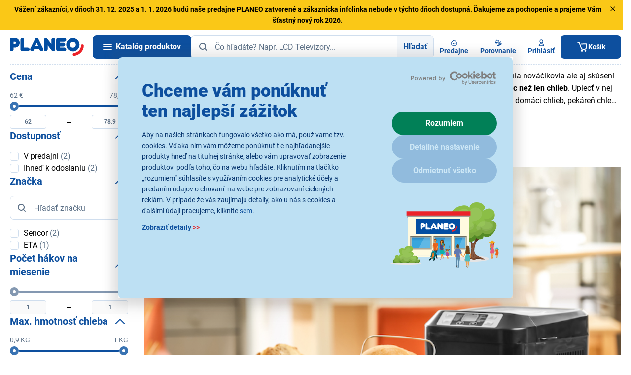

--- FILE ---
content_type: text/html;charset=utf-8
request_url: https://www.planeo.sk/pekarne-chleba
body_size: 61150
content:
<!DOCTYPE html>
<html lang="sk" data-theme="pla" 
	style="--ds-state-header-height: 156px;">
	<head>
<meta charset="utf-8">
<meta name="viewport" content="width=device-width, initial-scale=1, viewport-fit=cover">
<meta name="author" content="Etnetera">
<meta name="copyright" content="&copy; 2025 Etnetera">
<meta name="format-detection" content="telephone=no">
<link rel="icon" href="/-f16779---yYCj8dZT/favicon-svg?_linkp=f307421" type="image/svg+xml">
<link rel="icon" href="/-f16858---w03bjweW/favicon-96-png?_linkp=f307421" sizes="96x96">
<link rel="icon" href="/-f16857---Kju_BkiY/favicon-192-png?_linkp=f307421" sizes="192x192" type="image/png">
<link rel="apple-touch-icon" href="/-f16856---G3U5ba0x/favicon-180-png?_linkp=f307421" sizes="180x180">
<link rel="shortcut icon" href="/-f16868---mEVZq32k/favicon-ico-img?_linkp=f307421">

<title>Pekárne na chlieb | Domáce pekárne | Planeo</title>
<meta name="description" content="Pekárne na chlieb skladom Vyzdvihnutie tovaru zadarmo Domáce pekárne výhodne na našom e-shope alebo v jednej z 50+ predajní">

<meta name="robots" content="index, follow">
<link rel="canonical" href="https://www.planeo.sk/pekarne-chleba">


<meta property="og:title" content="Pekárne na chlieb | Domáce pekárne">
<meta property="og:description" content="Pekárne na chlieb skladom Vyzdvihnutie tovaru zadarmo Domáce pekárne výhodne na našom e-shope alebo v jednej z 50+ predajní">
<meta property="og:type" content="category">
<meta property="og:url" content="https://www.planeo.sk/pekarne-chleba">
<meta property="og:site_name" content="Planeo">
<meta name="twitter:card" content="summary_large_image">




<script>
	window.dataLayer = window.dataLayer || [];
</script>



<script>
window.GTM_CURRENT_CART_STATE = [];
window.GTM_LAST_CART_STATE = [];
</script>

<script>
	dataLayer.push({
		event: 'initiate',
		page_type: 'category',
		category_id: '79e92111f7c61eeda4a2534eb7688db1',
		category_tree: `Malé domáce spotrebiče > Varenie a pečenie > Pekárne chleba`,
		cart_id: '',
		logged: false,
		language: 'sk',
		currency: 'EUR',
		ab_test: [

			{
				test_id: 'koupit-s-kuponem',
	    		version_id: 'secondary'
    		}
		]
	});
</script>

<script type="text/javascript" id="last-cart-state">
	/* current cart state for web GTM */
	window.GTM_LAST_CART_STATE = {
		items: [
		],
		total_quantity: '',
		total_price: '',
		total_vat: '',
	}
</script><script type="text/javascript" id="current-cart-state">
	/* current cart state for web GTM */
	window.GTM_CURRENT_CART_STATE = {
		items: [
		],
	}
</script>



	<script>
		(function(w,d,s,l,i){w[l]=w[l]||[];w[l].push({'gtm.start':
		new Date().getTime(),event:'gtm.js'});var f=d.getElementsByTagName(s)[0],
		j=d.createElement(s),dl=l!='dataLayer'?'&l='+l:'';j.async=true;j.src=
		'https://www.googletagmanager.com/gtm.js?id='+i+dl; f.parentNode.insertBefore(j,f);
		})(window,document,'script','dataLayer','GTM-5HLRWPG');
	</script>
<link rel="preload" href="/-a2167---bYpyzC34/roboto-v30-latin-latin-ext-900-woff2?_linka=a26267" as="font" type="font/woff2" crossorigin="anonymous">
<link rel="preload" href="/-a2177---aDMKfaxc/roboto-v30-latin-latin-ext-regular-woff2?_linka=a26277" as="font" type="font/woff2" crossorigin="anonymous">
<link rel="preload" href="/-a2173---7NiG8_U_/roboto-v30-latin-latin-ext-700-woff2?_linka=a26273" as="font" type="font/woff2" crossorigin="anonymous">

<link rel="preconnect" href="https://www.googletagmanager.com">
<link rel="preconnect" href="https://www.google-analytics.com">
<link rel="dns-prefetch" href="https://www.googletagmanager.com/" >
<link rel="dns-prefetch" href="https://www.google-analytics.com" >

<link rel="preconnect" href="https://consentcdn.cookiebot.com">
<link rel="preload" href="https://consent.cookiebot.com/uc.js" as="script" />


<link rel="stylesheet" type="text/css" href="/cssc/a7/main.scss?v=8504629591bda757a0c3530e58f4b74d">
		

<script id="Cookiebot" src="https://consent.cookiebot.com/uc.js" data-cbid="f0eae51c-479e-4ff8-b8a9-63d391a9c1d6" type="text/javascript" async></script>



<style>.xnpe_async_hide{opacity:0 !important}</style>
	<script type="text/javascript">
		!function(e,n,t,i,r,o){function s(e){if("number"!=typeof e)return e;var n=new Date;return new Date(n.getTime()+1e3*e)}var a=4e3,c="xnpe_async_hide";function p(e){return e.reduce((function(e,n){return e[n]=function(){e._.push([n.toString(),arguments])},e}),{_:[]})}function m(e,n,t){var i=t.createElement(n);i.src=e;var r=t.getElementsByTagName(n)[0];return r.parentNode.insertBefore(i,r),i}function u(e){return"[object Date]"===Object.prototype.toString.call(e)}o.target=o.target||"https://api.exponea.com",o.file_path=o.file_path||o.target+"/js/exponea.min.js",r[n]=p(["anonymize","initialize","identify","getSegments","update","track","trackLink","trackEnhancedEcommerce","getHtml","showHtml","showBanner","showWebLayer","ping","getAbTest","loadDependency","getRecommendation","reloadWebLayers","_preInitialize","_initializeConfig"]),r[n].notifications=p(["isAvailable","isSubscribed","subscribe","unsubscribe"]),r[n].segments=p(["subscribe"]),r[n]["snippetVersion"]="v2.7.0",function(e,n,t){e[n]["_"+t]={},e[n]["_"+t].nowFn=Date.now,e[n]["_"+t].snippetStartTime=e[n]["_"+t].nowFn()}(r,n,"performance"),function(e,n,t,i,r,o){e[r]={sdk:e[i],sdkObjectName:i,skipExperiments:!!t.new_experiments,sign:t.token+"/"+(o.exec(n.cookie)||["","new"])[1],path:t.target}}(r,e,o,n,i,RegExp("__exponea_etc__"+"=([\\w-]+)")),function(e,n,t){m(e.file_path,n,t)}(o,t,e),function(e,n,t,i,r,o,p){if(e.new_experiments){!0===e.new_experiments&&(e.new_experiments={});var l,f=e.new_experiments.hide_class||c,_=e.new_experiments.timeout||a,g=encodeURIComponent(o.location.href.split("#")[0]);e.cookies&&e.cookies.expires&&("number"==typeof e.cookies.expires||u(e.cookies.expires)?l=s(e.cookies.expires):e.cookies.expires.tracking&&("number"==typeof e.cookies.expires.tracking||u(e.cookies.expires.tracking))&&(l=s(e.cookies.expires.tracking))),l&&l<new Date&&(l=void 0);var d=e.target+"/webxp/"+n+"/"+o[t].sign+"/modifications.min.js?http-referer="+g+"&timeout="+_+"ms"+(l?"&cookie-expires="+Math.floor(l.getTime()/1e3):"");"sync"===e.new_experiments.mode&&o.localStorage.getItem("__exponea__sync_modifications__")?function(e,n,t,i,r){t[r][n]="<"+n+' src="'+e+'"></'+n+">",i.writeln(t[r][n]),i.writeln("<"+n+">!"+r+".init && document.writeln("+r+"."+n+'.replace("/'+n+'/", "/'+n+'-async/").replace("><", " async><"))</'+n+">")}(d,n,o,p,t):function(e,n,t,i,r,o,s,a){o.documentElement.classList.add(e);var c=m(t,i,o);function p(){r[a].init||m(t.replace("/"+i+"/","/"+i+"-async/"),i,o)}function u(){o.documentElement.classList.remove(e)}c.onload=p,c.onerror=p,r.setTimeout(u,n),r[s]._revealPage=u}(f,_,d,n,o,p,r,t)}}(o,t,i,0,n,r,e),function(e,n,t){var i;e[n]._initializeConfig(t),(null===(i=t.experimental)||void 0===i?void 0:i.non_personalized_weblayers)&&e[n]._preInitialize(t),e[n].start=function(i){i&&Object.keys(i).forEach((function(e){return t[e]=i[e]})),e[n].initialize(t)}}(r,n,o)}(document,"exponea","script","webxpClient",window,{
		    target: "https://analytics-api.planeo.sk",
		    token: "bfb98fb6-5da9-11ec-baf7-ee02bf674314",
		    experimental: {
		        non_personalized_weblayers: true
		    },
		    new_experiments: { mode: "async" },
		    ping: {
		        enabled: false,
		    },
		    track: {
		        google_analytics: false,
		    }
		});
			function CookiebotCallback_OnAccept() {
				if (!window.exponeaStarted) {
					exponea.start();
					
					window.exponeaStarted = true;
				}
			}
		
</script>

<script src="https://scripts.luigisbox.tech/LBX-199881.js" async></script>
	
	<script>
		window._lbcq = [];
		window.Luigis = window.Luigis || {};
		window.Luigis.Scan = window.Luigis.Scan || function(a, r) {
			window._lbcq.push([a, r]);
		}
	</script>
</head>
	
<body class="s--site-sk-b2c s--site-sk s--is-top-alert" style="--allAlertsHeight: 32px;">


<header id="header" class="c-header__container bgc--positive js-cn-high-checker no-print">


<div class="js-alert-line">
<div id="sl16818" class="c-alert c-alert--bar c-alert--warning c-alert--static mb0 fz-small gap1 js-closeable-alert">
				<div class=" w100p tac" data-testid="info-bar">
					<span class="l-container-default w100p p0" data-testid="info-bar.title"><p><strong>Vážení zákazníci, v dňoch 31.&nbsp;12. 2025 a 1. 1. 2026 budú naše predajne PLANEO zatvorené a zákaznícka infolinka nebude v týchto dňoch dostupná. Ďakujeme za pochopenie a prajeme Vám šťastný nový rok 2026.</strong></p></span>
				</div>
				<button class="c-btn--transparent w4 h4" data-closeable-alert-close-element>

<span aria-hidden="true" class="fd-icon fd-icon--16 fd-icon--text">
<svg width="24" height="24" viewBox="0 0 24 24" fill="none">
					<use xlink:href="#icon-close-simple"></use>
				</svg>
</span>
</button>
			</div>
</div>
<div class="l-container-default">
		<div class="l-header">
			<div class="l-header__logo">
				<a class="c-header__logo" href="/" data-testid="home">
					<img
						sizes="100px,
							   (min-width: 1240px) 150px"
						src="/-a211---IqQlfFoZ/planeo-logo-redesign"
						width="150"
						height="37"
						alt="Planeo logo" 
						class="db"
						loading="lazy"
					/>
				</a>
			</div>

			<div class="l-header__content">
				<div class="c-header">    
					<a data-ajax-url="/menu.xml?render_mode=catalogue-menu" class="c-header__hamburger c-btn c-btn--primary miw7 curp js-fetch-catalogue-menu js-hamburger" data-testid="burger">
						<i class="fd-icon--hamburger" data-testid="burger.icon-burger">
							<span></span>
							<span></span>
							<span></span>
						</i>
						<span class="l-hidden xl-l-visible ml1 c--text-inverse tdn fw700" data-testid="burger.title">Katalóg produktov</span>
					</a>
					
<span id="searchFormLabel" for="headerSearchInput" class="l-hidden">Hľadať</span>
<form
	id="search"
	class="fxg1"
	method="get"
	action="/vyhladavanie$a1013-search"
	data-ajax-url="/vyhladavanie$a1010-autocomplete.xml"
	data-testid="search"
	aria-labelledby="searchFormLabel"
>
	<div class="l-form-group__input">
		<div class="l-form-group__input l-button-group">
			<input id="headerSearchInput" type="text" name="query" placeholder="Čo hľadáte? Napr. LCD Televízory..." class="l-button-group__member c-input w100p js-autocomplete pl6" autocomplete="off" value="" data-gtm-search-count="" data-testid="search.input"/>
			<span class="c-input__icon--left">


<span aria-hidden="true" class="fd-icon fd-icon--md fd-icon--text-muted">
<svg width="24" height="24" viewBox="0 0 24 24" fill="none">
					<use xlink:href="#icon-search"></use>
				</svg>
</span>
</span>
			<button type="submit" class="l-button-group__member c-btn c-btn--light fwb dn sm-dfl" data-testid="search.button">Hľadať</button>
		</div>
	</div>
   
	<div class="autocomplete" data-testid="search.result">

<div id="autocomplete-content" class="js-autocomplete-content" data-gtm-search-count="">
	<div class="c-ac__wrapper">
		<div class="c-ac c-ac--no-stores c-ac--no-mkt">
<div id="autocomplete-search-products-list" class="c-ac__products" data-testid="search.result.products">
	<div class="dfl fxdc jcsb gap2 h100p">
		<div class="ovxh">
<p class="mb0 fz-medium tac">Neboli nájdené žiadne produkty</p>
</div>
		
		<div class="dfl fxdc gap2 c-ac__stores-link--c">
</div>
	</div>
</div><div class="dfl fxdc jcsb">
<div>
<div class="dfl fxdc gap2">
	<div class="c-ac__stores-link pt0">
		<a href="/predajne" class="c-btn c-btn--light c-btn--no-border fwb w100p mt2">


<span aria-hidden="true" class="fd-icon fd-icon--24 fd-icon--primary">
<svg width="24" height="24" viewBox="0 0 24 24" fill="none">
					<use xlink:href="#icon-search"></use>
				</svg>
</span>
Vyhľadať najbližšiu predajňu</a>
	</div>
	
</div>
</div>
			</div>
			
</div>
	</div>
	
</div>
</div>
</form><div class="c-header__buttons">
						<a id="FAB-click-shops-header-desktop" class="c-header__button" href="/predajne" data-testid="stores">


<span aria-hidden="true" class="fd-icon fd-icon--16 fd-icon--primary">
<svg width="24" height="24" viewBox="0 0 24 24" fill="none">
					<use xlink:href="#icon-home"></use>
				</svg>
</span>
<span class="c-header__button-text" data-testid="stores.title">Predajne</span>
						</a>
						
<a id="FAB-click-prodCompare-header-desktop" data-id="header-comparison-button" class="c-header__comparison-button gap05" href="/porovnanie-produktov" data-testid="header-comparison">
	<div class="dfl aic posr">


<span aria-hidden="true" class="fd-icon fd-icon--16 fd-icon--primary">
<svg width="24" height="24" viewBox="0 0 24 24" fill="none">
					<use xlink:href="#icon-compare"></use>
				</svg>
</span>

	</div>
	<span class="c-header__button-text" data-testid="stores.title">Porovnanie</span>
</a><div id="header-user-info">
<div class="posr">
<a
			id="FAB-click-login-header-desktop"
			data-id="user-popup"
				data-ajax-url="/prihlasenie.xml?render_mode=modal"
			class="c-header__button c-header__user-button dn xl-dfl curp tdi"
			data-modal-click-close="false"
			data-tdi-callback="tdi-modal" data-tdi-modal-class="c-modal--large"
			data-testid="login-popup"
		>


<span aria-hidden="true" class="fd-icon fd-icon--16 fd-icon--primary">
<svg width="24" height="24" viewBox="0 0 24 24" fill="none">
					<use xlink:href="#icon-user"></use>
				</svg>
</span>
<span class="c-header__button-text" data-testid="login-popup.title">Prihlásiť</span>
</a>
</div></div>
					</div>





<div id="header-cart-status" class="posr dn md-db">
	<a id="FAB-click-cart-mobileHeader" data-id="header-cart-status-popup" class="c-header__button c-header__button--cart pl4 dn md-dfl xl-dn" href="/kosik" data-testid="basket">
		<div class="dfl">


<span aria-hidden="true" class="fd-icon fd-icon--16 fd-icon--text-inverse">
<svg width="24" height="24" viewBox="0 0 24 24" fill="none">
					<use xlink:href="#icon-shopping_cart"></use>
				</svg>
</span>
</div>
		<span class="c-header__button-text" data-testid="basket.title">Košík</span>
	</a>
	<a id="header-cart-status-popup" data-id="header-cart-status-popup" class="c-header__button c-header__button--cart pl4 dn xl-dfl" href="/kosik" data-testid="basket">
		<div class="dfl">


<span aria-hidden="true" class="fd-icon fd-icon--24 fd-icon--text-inverse">
<svg width="24" height="24" viewBox="0 0 24 24" fill="none">
					<use xlink:href="#icon-shopping_cart"></use>
				</svg>
</span>
</div>
		<span class="c-header__button-text" data-testid="basket.title">Košík</span>
	</a>
</div></div>
			</div>
		</div>
	</div>
</header>

<div id="bottom-navbar-cart-item" class="c-bottom-navbar l-container-shadow-top no-print" data-testid="mobile-bottom-navbar">
	<a id="FAB-click-catalogue-mobileNavbar" class="c-bottom-navbar__button js-fetch-catalogue-menu js-hamburger" data-ajax-url="/.xml?render_mode=catalogue-menu" data-testid="mobile-bottom-navbar.catalogue-button">


<span aria-hidden="true" class="fd-icon fd-icon--20 fd-icon--primary">
<svg width="24" height="24" viewBox="0 0 24 24" fill="none">
					<use xlink:href="#icon-menu"></use>
				</svg>
</span>
<span class="c-bottom-navbar__button-text" data-testid="mobile-bottom-navbar.catalogue-button.title">Katalóg</span>
	</a>
						
	<a id="FAB-click-shops-mobileNavbar" class="c-bottom-navbar__button" href="/predajne" data-testid="mobile-bottom-navbar.stores-link">


<span aria-hidden="true" class="fd-icon fd-icon--20 fd-icon--primary">
<svg width="24" height="24" viewBox="0 0 24 24" fill="none">
					<use xlink:href="#icon-home"></use>
				</svg>
</span>
<span class="c-bottom-navbar__button-text" data-testid="mobile-bottom-navbar.stores-link.title">Predajne</span>
	</a>
				
<a id="FAB-click-prodCompare-mobileNavbar" data-id="bottom-comparison-button" class="c-bottom-navbar__button" href="/porovnanie-produktov" data-testid="bottom-comparison">
	<div class="posr dfl">


<span aria-hidden="true" class="fd-icon fd-icon--20 fd-icon--primary">
<svg width="24" height="24" viewBox="0 0 24 24" fill="none">
					<use xlink:href="#icon-compare"></use>
				</svg>
</span>

	</div>
	<span class="c-bottom-navbar__button-text" data-testid="mobile-bottom-navbar.compare-link.title">Porovnanie</span>
</a>
	<a id="FAB-click-login-mobileNavbar" rel="noindex nofollow" class="c-bottom-navbar__button" href="/prihlasenie?backUrl=/pekarne-chleba" data-testid="mobile-bottom-navbar.login-link">


<span aria-hidden="true" class="fd-icon fd-icon--20 fd-icon--primary">
<svg width="24" height="24" viewBox="0 0 24 24" fill="none">
					<use xlink:href="#icon-user"></use>
				</svg>
</span>
<span class="c-bottom-navbar__button-text" data-testid="mobile-bottom-navbar.login-link.title">
Prihlásiť</span>
	</a>




<a id="FAB-click-cart-mobileNavbar" data-id="bottom-navbar-cart-item-button" class="c-bottom-navbar__button c-bottom-navbar__button--cart" 
	href="/kosik" 
	data-testid="mobile-bottom-navbar.basket-button"
>
	<div class="dfl">


<span aria-hidden="true" class="fd-icon fd-icon--20 fd-icon--primary">
<svg width="24" height="24" viewBox="0 0 24 24" fill="none">
					<use xlink:href="#icon-shopping_cart"></use>
				</svg>
</span>
</div>
	
<span class="c-bottom-navbar__button-text" data-testid="mobile-bottom-navbar.basket-button.title">Košík</span>
</a></div>

<nav class="c-cat__wrapper" aria-label="Catalogue" data-testid="mobile-menu">
	<div class="c-cat__container">
		<div class="c-cat js-cat">
			<div class="c-cat__inner">
<ul id="catalogue-menu-container" class="c-cat-1 c-cat__level c-cat__level--1 l-menu-vertical js-cat-1 c-cat__level--active" data-testid="catalogue-category">
</ul>
</div>
		</div>
		<div class="c-cat__cover"></div>
	</div>
</nav>



<nav id="breadcrumbs" aria-label="Breadcrumb" class="l-container-default c-breadcrumbs p2 no-print" data-testid="breadcrumbs">
<ol>
		<li>
			<a href="/" class="c-breadcrumbs__icon fd-icon fd-icon--20" data-testid="breadcrumbs.link" aria-label="HOMEPAGE">

<span aria-hidden="true" class="fd-icon fd-icon--md fd-icon--primary">
<svg width="24" height="24" viewBox="0 0 24 24" fill="none">
					<use xlink:href="#icon-home"></use>
				</svg>
</span>
</a>
		</li>
<li>
<a href="/male-domace-spotrebice" data-testid="breadcrumbs.link">Malé domáce spotrebiče</a>
</li>
<li>
<a href="/varenie-a-pecenie" data-testid="breadcrumbs.link">Varenie a pečenie</a>
</li>
<li>
<span aria-current="page" data-testid="breadcrumbs.text">Pekárne chleba</span>
</li>
</ol>
</nav>




<div class="c-branding peno" tabindex="0" role="img" role="presentation">
	<div class="c-branding__wrapper peno">
</div>
</div><main data-page-loader-text="Načítavam katalóg">



<div class="c-branding peno">
		<div class="c-branding__wrapper peno">
			<div class="c-branding__sticky-panel peall">
<a href="https://www.planeo.sk/povianocny-vypredaj" class="c-branding__sticky-panel--left-sticky peall" aria-label="Vypredaj 300vka - lava strana">
					<picture>
						<source srcset="https://mc-static.fast.eu/LABEL-16789/Bocny_banner_296x1300_l_iava-strana.webp?1899081029&size=side-banner-full-webp 2x">

						<img src="https://mc-static.fast.eu/LABEL-16789/Bocny_banner_296x1300_l_iava-strana.webp?1899081029&size=side-banner-half-webp" width="148px" height="650px" alt="" loading="lazy" />
					</picture>
				</a>
<a href="https://www.planeo.sk/povianocny-vypredaj" class="c-branding__sticky-panel--right-sticky peall" aria-label="Vypredaj 300vka - prava strana">
					<picture>
						<source srcset="https://mc-static.fast.eu/LABEL-16790/Bocny_banner_296x1300_prava_strana.webp?2780285715&size=side-banner-full-webp 2x">

						<img src="https://mc-static.fast.eu/LABEL-16790/Bocny_banner_296x1300_prava_strana.webp?2780285715&size=side-banner-half-webp" width="148px" height="650px" alt="" loading="lazy" />
					</picture>
				</a>
</div>
		</div>
	</div>

<div class="l-cat l-container-default pb2" data-testid="category">
<div class="l-cat__title mt2 mb2" data-testid="category.title"><h1 class="mb0">Pekárne chleba</h1></div>

<div class="l-cat__perex">
<div class="c-collapsed-text mb2 js-collapsed-text" data-testid="category.perex">
			<div class="c-collapsed-text__content c-collapsed-text__content--3-lines">
<p>Dom&aacute;ce pek&aacute;rne sl&uacute;žia na pohodln&uacute; a jednoduch&uacute; pr&iacute;pravu pečiva. S&uacute; v&yacute;born&yacute;m asistentom, ktor&eacute;ho ocenia nov&aacute;čikovia ale aj sk&uacute;sen&iacute; pek&aacute;ri. Uľahčia v&aacute;m miesenie, skr&aacute;tia čas pečenia a u&scaron;etria peniaze. Dom&aacute;ca pek&aacute;reň <strong>dok&aacute;že pripraviť viac než len chlieb</strong>. Upiecť v nej m&ocirc;žete chrumkav&eacute; bagety a rožky, sladk&eacute; buchty alebo uvariť skvel&yacute; džem či vyrobiť jogurt. Ak radi pečiete dom&aacute;ci chlieb, pek&aacute;reň chleba je vynikaj&uacute;cou invest&iacute;ciou, ktor&uacute; nebudete ľutovať.</p>
<div class="section group">
<div class="col span_1_of_2">
<p style="color: #3cb371">&nbsp;</p>
<p style="color: #3cb371"><strong>V&yacute;hody</strong></p>
<p>+ jednoduch&eacute; a pohodln&eacute; ovl&aacute;danie</p>
<p>+ ľahko sa čist&iacute;</p>
<p>+ &scaron;etr&iacute; čas a peniaze</p>
<p>+ vždy budete vedieť, čo si d&aacute;vate do &uacute;st</p>
<p>+ vhodn&aacute; aj pre začiatočn&iacute;kov</p>
<p>+ multifunkčn&eacute; zariadenie</p>
</div>
</div>
<p><img class="fullpage-img" src="https://www.planeo.sk/clanky/-f20436---IuX3m1C6/domaca-pekarnicka-s-chlebom.jpg" alt="Domca pekreň chleba, ktor pripravila chlieb z rznych typov mky." width="100%"></p>
<h2>Ako dok&aacute;žu dom&aacute;ce pek&aacute;rne pripraviť dokonal&yacute; bochn&iacute;k chleba?</h2>
<p>Ovl&aacute;danie m&aacute; dom&aacute;ca pek&aacute;reň naozaj jednoduch&eacute;. Stač&iacute; vložiť do hnetacej n&aacute;doby v&scaron;etky ingrediencie a zvoliť program. Po spusten&iacute; v&scaron;etko prevezme dom&aacute;ca pek&aacute;rnička na chlieb do svojich r&uacute;k. Na dne n&aacute;doby m&ocirc;že mať 1 alebo 2 hnetacie h&aacute;ky, ktor&eacute; zmie&scaron;avaj&uacute; ingrediencie a miesia cesto. Po premiesen&iacute; zač&iacute;na kysnutie cesta. Pek&aacute;reň na chlieb sa sama nastav&iacute; a vytvor&iacute; perfektn&eacute; prostredie na kysnutie. Po vykysnut&iacute; cesta nasleduje pečenie. Dom&aacute;ca pek&aacute;reň si prisp&ocirc;sob&iacute; teplotu tak, aby vždy vznikol lahodn&yacute; a chrumkav&yacute; bochn&iacute;k.</p>
<p><strong>V&scaron;etky dom&aacute;ce pek&aacute;rne s&uacute; vyr&aacute;ban&eacute; pod dohľadom sk&uacute;sen&eacute;ho pek&aacute;ra</strong>. Ten ju poctivo otestuje a vyhotov&iacute; recept na ide&aacute;lny chlieb. Ak chcete pečivo ako z franc&uacute;zskej pek&aacute;rne vždy postupujte podľa receptu, ktor&yacute; m&aacute; pek&aacute;reň na chlieb priložen&yacute; v balen&iacute;.</p>
<h2>Parametre, ktor&eacute; s&uacute; pri v&yacute;bere dom&aacute;cej pek&aacute;rne najd&ocirc;ležitej&scaron;ie</h2>
<h3>Najd&ocirc;ležitej&scaron;ia je ponuka programov</h3>
<p>Okrem klasick&eacute;ho programu, ktor&yacute; sl&uacute;ži na pr&iacute;pravu bieleho chleba, pon&uacute;kaj&uacute; dom&aacute;ce pek&aacute;rne viacero ďal&scaron;&iacute;ch programov:</p>
<ul>
<li><strong>Program pr&iacute;pravy bezlepkov&eacute;ho chleba</strong> &ndash; priprav&iacute; lahodn&yacute; bezlepkov&yacute; chlieb alebo pečivo behom chv&iacute;ľky.</li>
<li><strong>Program pre sladk&eacute; pečenie</strong> &ndash; je určen&yacute; pre <strong>sladk&yacute; typ pečiva s chrumkavej&scaron;ou k&ocirc;rkou</strong>. Vhodn&yacute; na pečenie sladk&eacute;ho chleba s pr&iacute;davkom ovocia či orie&scaron;kov.</li>
<li><strong>Program hnetenie</strong> &ndash; sl&uacute;ži na vymixovanie a pr&iacute;pravu cesta<strong> bez kysnutia</strong>.</li>
<li><strong>Program pre pr&iacute;pravu cesta</strong> &ndash; premixuje cesto a n&aacute;sledne ho nech&aacute; vykysn&uacute;ť <strong>bez pečenia</strong>. Užitočn&yacute; je aj pri pr&iacute;prave dom&aacute;cej pizze.</li>
<li><strong>Program na mliečne v&yacute;robky</strong> &ndash; sl&uacute;ži na pr&iacute;pravu vynikaj&uacute;cich dom&aacute;cich jogurtov alebo syrov.</li>
<li><strong>Program na varenie džemov a marmel&aacute;d </strong>&ndash; pom&ocirc;že pri pr&iacute;prave dom&aacute;cich džemov či marmel&aacute;d z čerstv&eacute;ho ovocia.</li>
</ul>
<p>Okrem spomenut&yacute;ch programov si m&ocirc;žete <strong>vybrať</strong> aj <strong>sfarbenie k&ocirc;rky</strong> alebo si viete<strong> individu&aacute;lne nastaviť pek&aacute;reň chleba</strong> presne podľa va&scaron;ej potreby.</p>
<p><img class="fullpage-img" src="https://www.planeo.sk/clanky/-f20435---18EOY5lv/volba-programu.jpeg" alt="Domca pekrnička na chlieb, v ktorej sa vyber program na pečenie." width="100%"></p>
<h3>Zv&aacute;žte veľkosť n&aacute;doby, ktor&uacute; m&aacute; dom&aacute;ca pek&aacute;reň</h3>
<p>Veľkosť n&aacute;doby hovor&iacute; o tom ak&yacute; veľk&yacute; bude upečen&yacute; chlieb. Pre men&scaron;ie dvojčlenn&eacute; a trojčlenn&eacute; dom&aacute;cnosti bude kapacita n&aacute;doby od<strong> 500 do 1000 g</strong> dostatočn&aacute;. V&auml;č&scaron;&iacute;m rodin&aacute;m odpor&uacute;čame dom&aacute;ce pek&aacute;rne s maxim&aacute;lnou kapacitou <strong>aspoň 1500 g</strong>. V&yacute;hodou je, že men&scaron;&iacute; chlieb dok&aacute;žete pripraviť aj vo v&auml;č&scaron;ej n&aacute;dobe. Nezabudnite v&scaron;ak, že dom&aacute;ce pečivo neobsahuje konzervačn&eacute; l&aacute;tky, a nevydrž&iacute; dlho čerstv&eacute;.</p>
<h3>Zv&aacute;žiť treba aj hlučnosť</h3>
<p>Dom&aacute;ce pek&aacute;rne nie s&uacute; tak&eacute; hlučn&eacute; ako sa na prv&yacute; pohľad m&ocirc;že zdať. Najv&auml;č&scaron;&iacute; hluk vyd&aacute;vaj&uacute; pri miesen&iacute; cesta. Typick&aacute; pek&aacute;reň na chleba je <strong>tak&aacute; hlučn&aacute; ako um&yacute;vačka riadu</strong>. Hlučnosť treba brať do &uacute;vahy najm&auml; ak chcete dom&aacute;ce pek&aacute;rne využ&iacute;vať cez noc. V takom pr&iacute;pade voľte zariadenie, ktor&eacute; m&aacute; možnosť nočn&eacute;ho režimu alebo nie je hlučnej&scaron;ie ako <strong>40 dB</strong>.</p>
<h3>Dom&aacute;ca pek&aacute;rnička nemus&iacute; byť iba ďal&scaron;&iacute;m bielym spotrebičom</h3>
<p>Je veľmi pravdepodobn&eacute;, že pek&aacute;reň na chlieb budete mať umiestnen&uacute; na kuchynskej linke. Mus&iacute;te preto dobre zmerať voľn&eacute; miesto na pracovnej doske. Každ&aacute; pek&aacute;rnička na chleba m&aacute; totiž in&eacute; rozmery. V priemere v&scaron;ak poč&iacute;tajte, že s&uacute; <strong>&scaron;irok&eacute; 40 cm</strong> a <strong>vysok&eacute; 30 cm</strong>. Ak chcete pek&aacute;reň na chlieb po skončen&iacute; odkladať, na vedomie treba brať aj hmotnosť. T&aacute; sa pohybuje od <strong>4 do 10 kg</strong>. Na v&yacute;ber m&aacute;te dom&aacute;ce pek&aacute;rne s r&ocirc;znym dizajnom. V ponuke n&aacute;jdete obdĺžnikov&eacute;, &scaron;tvorcov&eacute; alebo podlhovast&eacute; pek&aacute;rne. Typicky s&uacute; zhotoven&eacute; v nerezovom, bielom alebo elegantnom čiernom preveden&iacute;. Doplnen&eacute; m&ocirc;žu byť o LED displej, ktor&yacute; im dod&aacute;va modern&yacute; vzhľad.</p>
<p><img class="fullpage-img" src="https://www.planeo.sk/clanky/-f20434---Z_WLZXlk/pekaren-na-chlieb-vyrobky.jpeg" alt="Domca pekreň, ktor dokže pripraviť chlieb, mliečne vrobky a džem." width="100%"></p>
<h3>Pr&iacute;kon a spotreba energie</h3>
<p>Pr&iacute;kon n&aacute;m hovor&iacute; o tom koľko spotrebuje dom&aacute;ca pek&aacute;reň elektrickej energie. Jednotkou pr&iacute;konu je watt (W). <strong>Č&iacute;m niž&scaron;&iacute; je pr&iacute;kon, t&yacute;m menej energie sa spotrebuje</strong>. So znižuj&uacute;cim pr&iacute;konom kles&aacute; aj v&yacute;kon spotrebiča a dom&aacute;ca pek&aacute;rnička bude slab&scaron;ie piecť. Pr&iacute;kon sa pohybuje v rozmedz&iacute; <strong>od 500 do 1600 W</strong>.</p>
<h3>Dom&aacute;ca pek&aacute;reň s jedn&yacute;m alebo dvoma hnetac&iacute;mi h&aacute;kmi?</h3>
<p>Jeden hnetac&iacute; h&aacute;k je vhodn&yacute; ak ju pl&aacute;nujete využ&iacute;vať v&yacute;lučne na pečenie chleba. Dva h&aacute;ky s&uacute; v&yacute;hodn&eacute; ak chcete pek&aacute;reň na chlieb využ&iacute;vať aj na zar&aacute;banie cesta. Dve lopatky s&uacute; efekt&iacute;vnej&scaron;ie a d&ocirc;kladnej&scaron;ie pri premie&scaron;avan&iacute; a miesen&iacute;.</p>
<h2>Dom&aacute;ca pek&aacute;rnička a jej n&aacute;padit&eacute; funkcie</h2>
<ul>
<li><strong>Funkcia odložen&eacute;ho &scaron;tartu</strong> &ndash; dovoľuje v&aacute;m odložiť pr&iacute;pravu chleba až o 15 hod&iacute;n. M&ocirc;žete si večer nachystať suroviny a r&aacute;no alebo po pr&iacute;chode z pr&aacute;ce v&aacute;m dom&aacute;ca pek&aacute;reň chleba priprav&iacute; hotov&yacute; čerstv&yacute; chlieb.</li>
<li><strong>Funkcia Prest&aacute;vka </strong>&ndash; dovoľuje zastaviť chod pre pr&iacute;padn&eacute; pridanie ďal&scaron;&iacute;ch surov&iacute;n.</li>
<li><strong>Automatick&eacute; udržiavanie teploty</strong> &ndash; v&aacute;m aj hodinu po upečen&iacute; drž&iacute; teplotu, aby ste mohli serv&iacute;rovať tepl&yacute; chlieb.</li>
<li><strong>LCD displej </strong>&ndash; prehľadne zobrazuje v&scaron;etky dostupn&eacute; programy, čas pečenia a umožňuje jednoduch&eacute; ovl&aacute;danie.</li>
<li><strong>Zvukov&aacute; signaliz&aacute;cia </strong>&ndash; v&aacute;s upozorn&iacute; na pridanie ďal&scaron;ej ingrediencie alebo na ukončenie pečenia.</li>
<li><strong>D&aacute;vkovač surov&iacute;n </strong>&ndash; automaticky prid&aacute;va počas pečenia v&scaron;etky potrebn&eacute; suroviny bez nutnosti manu&aacute;lneho zastavenia.</li>
</ul>
<p><img class="fullpage-img" src="https://www.planeo.sk/clanky/-f20433---X3lgSPKK/domaci-chlieb.jpg" alt="Domci chlieb, ktor pripravila pekrnička na chlieb." width="100%"></p></div>
<button type="button" data-collapsed-text-expand-trigger class="c-collapsed-text__button c-collapsed-text__button--expand c-btn c-btn--clean c-btn--inside-input">Čítať viac &gt;&gt;&gt;</button>
				<button type="button" data-collapsed-text-collapse-trigger class="c-collapsed-text__button c-collapsed-text__button--collapse c-btn c-btn--clean c-btn--inside-input">Zobraziť menej &lt;&lt;&lt;</button>
</div>
</div><div class="l-cat__sub-categories">




<div id="subcategories">
	<div id="subcategories-items" class="l-grid-5 c-subcategories" data-testid="category.subcategory">
</div>
	
</div></div>
	
<div class="l-cat__top-products" data-testid="category">

<div id="product-filter-top" class="mt4">
<h3 data-testid="category.bestsellers.title">Najpredávanejšie produkty</h3>
			<div class="c-top-products">
				<div class="c-top-products__list" data-gtm-view-item-list="Top products - Pekárne chleba" data-gtm-view-item-list-id="sc79e92111f7c61eeda4a2534eb7688db1">

<div 
	class="c-product c-product--top" 
	data-testid="category.bestsellers.item"
	data-gtm-product-tile 



data-gtm-product-name='Sencor SBR 1040WH'
data-gtm-product-id="41011113"

data-gtm-product-item-category="Malé domáce spotrebiče"data-gtm-product-item-category2="Varenie a pečenie"data-gtm-product-item-category3="Pekárne chleba"

data-gtm-product-price="50.4"
data-gtm-product-vat="11.59"
data-gtm-product-brand="Sencor"
data-gtm-product-discount="0.00"
data-gtm-product-availability="AVAILABILITY_CODE_CENTRAL_WAREHOUSE_AND_STORE"
data-gtm-product-index="1"
data-gtm-product-type="PHYSICAL"
data-gtm-product-kind=""
data-gtm-product-age-restriction=""

>
	<a href="/sencor-sbr-1040wh" class="c-product--top__items-wrapper">
		<div class="c-product__number">
			<div class="c-medal
					c-medal--gold
" data-testid="category.bestsellers.item.icon-order">
1</div>
		</div>
	
		<div class="c-product__image" data-testid="category.bestsellers.item.image">
			<picture>
<source srcset="https://mc-static.fast.eu/pics/41/41011113/41011113-onesixty.webp?2715864788, https://mc-static.fast.eu/pics/41/41011113/41011113-threetwenty.webp?2715864788 2x" type="image/webp">
					<source srcset="https://mc-static.fast.eu/pics/41/41011113/41011113-onesixty.jpg?2715864788, https://mc-static.fast.eu/pics/41/41011113/41011113-threetwenty.jpg?2715864788 2x" type="image/jpeg">
					<img src="https://mc-static.fast.eu/pics/41/41011113/41011113-onesixty.jpg?2715864788" srcset="https://mc-static.fast.eu/pics/41/41011113/41011113-onesixty.jpg?2715864788, https://mc-static.fast.eu/pics/41/41011113/41011113-threetwenty.jpg?2715864788 2x" loading="lazy" alt="Sencor SBR 1040WH">
</picture>
		</div>
	
		<div class="c-product__grouped-content">
			<div class="dfl gap2">
				<div class="c-product__title" 
						data-testid="category.bestsellers.item.gold"
>Sencor SBR 1040WH</div>
				
				<div class="c-product__availability c-product__availability--delivery">




<div class="c-availability c-availability--one-liner" data-testid="category.bestsellers.item.availability" data-test-value="1">


<span aria-hidden="true" class="fd-icon fd-icon--md fd-icon--success">
<svg width="24" height="24" viewBox="0 0 24 24" fill="none">
					<use xlink:href="#icon-home"></use>
				</svg>
</span>
<div class="c--success" data-testid="category.bestsellers.item.availability.text">
<strong>Skladom</strong> 2 ks a v 64 predajniach</div>
</div></div>
			</div>
			
			<div class="c-product__description mt05" data-testid="category.bestsellers.item.description">
				<span class="c-product__description-text">Domáca pekáreň chleba, program pre džemov a marmelád, 3 úrovne nastavenia farby kôrky , 13hodinový časový odložený štart, 10 prednastavených programov pre pečenie, 10 minút pamäť v prípade výpadku el. prúdu , funkcia udržiavania teploty po dobu 60 minút po ukončení pečenia, príkon 550 W</span>
			</div>
			
			<div class="c-product__gift-box">


<p class="mb0 dn md-db c--error fz80p"></p>
<p class="mb0 db md-dn c--error fz80p"></p></div>
		</div>
	
		<div class="c-product__price">
<strong data-testid="category.bestsellers.item.price" data-test-value="61.99">61,99&nbsp;€</strong>
				
<div class="c-product__voucher c-product__voucher--top">




</div>
		</div>
	</a>
	
	<div class="c-product__actions miw7">



<a data-ajax-url="/sencor-sbr-1040wh$a64-add.xml?async=true&amp;product=sp41011113&amp;qty=1&amp;modal=true&amp;isAdding=true"
	   class="c-btn c-btn--purchase tdi no-print"
	   role="button"
	   aria-label="Pridať do košíka"
	   data-tdi-callback="tdi-modal"
	   data-tdi-modal-class="c-modal--large"
	   data-modal-click-close="false"
	   data-gtm-product-buy-reserve-button
	   data-gtm-product-add
	   data-action="buy"
	   data-testid="category.bestsellers.item.add-to-cart"
	   tabindex="0"
	   
	>


<span aria-hidden="true" class="fd-icon fd-icon--md fd-icon--text-inverse">
<svg width="24" height="24" viewBox="0 0 24 24" fill="none">
					<use xlink:href="#icon-shopping_cart"></use>
				</svg>
</span>
</a>
</div>

</div>

<div 
	class="c-product c-product--top" 
	data-testid="category.bestsellers.item"
	data-gtm-product-tile 



data-gtm-product-name='ETA 814990000 DELICCA MINI'
data-gtm-product-id="41007534"

data-gtm-product-item-category="Malé domáce spotrebiče"data-gtm-product-item-category2="Varenie a pečenie"

data-gtm-product-price="64.15"
data-gtm-product-vat="14.75"
data-gtm-product-brand="ETA"
data-gtm-product-discount="0.00"
data-gtm-product-availability="AVAILABILITY_CODE_CENTRAL_WAREHOUSE_ONLY"
data-gtm-product-index="1"
data-gtm-product-type="PHYSICAL"
data-gtm-product-kind=""
data-gtm-product-age-restriction=""

>
	<a href="/eta-814990000-delicca-mini" class="c-product--top__items-wrapper">
		<div class="c-product__number">
			<div class="c-medal
					c-medal--silver
" data-testid="category.bestsellers.item.icon-order">
2</div>
		</div>
	
		<div class="c-product__image" data-testid="category.bestsellers.item.image">
			<picture>
<source srcset="https://mc-static.fast.eu/pics/41/41007534/41007534-onesixty.webp?2602704595, https://mc-static.fast.eu/pics/41/41007534/41007534-threetwenty.webp?2602704595 2x" type="image/webp">
					<source srcset="https://mc-static.fast.eu/pics/41/41007534/41007534-onesixty.jpg?2602704595, https://mc-static.fast.eu/pics/41/41007534/41007534-threetwenty.jpg?2602704595 2x" type="image/jpeg">
					<img src="https://mc-static.fast.eu/pics/41/41007534/41007534-onesixty.jpg?2602704595" srcset="https://mc-static.fast.eu/pics/41/41007534/41007534-onesixty.jpg?2602704595, https://mc-static.fast.eu/pics/41/41007534/41007534-threetwenty.jpg?2602704595 2x" loading="lazy" alt="ETA 814990000 DELICCA MINI">
</picture>
		</div>
	
		<div class="c-product__grouped-content">
			<div class="dfl gap2">
				<div class="c-product__title" 						data-testid="category.bestsellers.item.silver"
>ETA 814990000 DELICCA MINI</div>
				
				<div class="c-product__availability c-product__availability--delivery">




<div class="c-availability c-availability--one-liner" data-testid="category.bestsellers.item.availability" data-test-value="1">


<span aria-hidden="true" class="fd-icon fd-icon--md fd-icon--success">
<svg width="24" height="24" viewBox="0 0 24 24" fill="none">
					<use xlink:href="#icon-home"></use>
				</svg>
</span>
<div class="c--success" data-testid="category.bestsellers.item.availability.text">
<strong>Skladom</strong> 2 ks</div>
</div></div>
			</div>
			
			<div class="c-product__description mt05" data-testid="category.bestsellers.item.description">
				<span class="c-product__description-text">Mini domáca pekáreň chleba DELICCA, plne automatická príprava zaisťuje hnetenie, príkon 600 W, príslušenstvo: forma na pečenie, hnetací hák, odmerka, pohárik, háčik, farba: biela</span>
			</div>
			
			<div class="c-product__gift-box">


<p class="mb0 dn md-db c--error fz80p"></p>
<p class="mb0 db md-dn c--error fz80p"></p></div>
		</div>
	
		<div class="c-product__price">
<strong data-testid="category.bestsellers.item.price" data-test-value="78.90">78,90&nbsp;€</strong>
				
<div class="c-product__voucher c-product__voucher--top">




</div>
		</div>
	</a>
	
	<div class="c-product__actions miw7">



<a data-ajax-url="/eta-814990000-delicca-mini$a64-add.xml?async=true&amp;product=sp41007534&amp;qty=1&amp;modal=true&amp;isAdding=true"
	   class="c-btn c-btn--purchase tdi no-print"
	   role="button"
	   aria-label="Pridať do košíka"
	   data-tdi-callback="tdi-modal"
	   data-tdi-modal-class="c-modal--large"
	   data-modal-click-close="false"
	   data-gtm-product-buy-reserve-button
	   data-gtm-product-add
	   data-action="buy"
	   data-testid="category.bestsellers.item.add-to-cart"
	   tabindex="0"
	   
	>


<span aria-hidden="true" class="fd-icon fd-icon--md fd-icon--text-inverse">
<svg width="24" height="24" viewBox="0 0 24 24" fill="none">
					<use xlink:href="#icon-shopping_cart"></use>
				</svg>
</span>
</a>
</div>

</div>

<div 
	class="c-product c-product--top" 
	data-testid="category.bestsellers.item"
	data-gtm-product-tile 



data-gtm-product-name='Sencor SBR 2000SS'
data-gtm-product-id="41011831"

data-gtm-product-item-category="Malé domáce spotrebiče"data-gtm-product-item-category2="Varenie a pečenie"data-gtm-product-item-category3="Pekárne chleba"

data-gtm-product-price="56.9"
data-gtm-product-vat="13.09"
data-gtm-product-brand="Sencor"
data-gtm-product-discount="1.63"
data-gtm-product-availability="AVAILABILITY_CODE_STORE_ONLY"
data-gtm-product-index="1"
data-gtm-product-type="PHYSICAL"
data-gtm-product-kind=""
data-gtm-product-age-restriction=""

>
	<a href="/sencor-sbr-2000ss" class="c-product--top__items-wrapper">
		<div class="c-product__number">
			<div class="c-medal
					c-medal--bronze
			" data-testid="category.bestsellers.item.icon-order">
3</div>
		</div>
	
		<div class="c-product__image" data-testid="category.bestsellers.item.image">
			<picture>
<source srcset="https://mc-static.fast.eu/pics/41/41011831/41011831-onesixty.webp?3798408642, https://mc-static.fast.eu/pics/41/41011831/41011831-threetwenty.webp?3798408642 2x" type="image/webp">
					<source srcset="https://mc-static.fast.eu/pics/41/41011831/41011831-onesixty.jpg?3798408642, https://mc-static.fast.eu/pics/41/41011831/41011831-threetwenty.jpg?3798408642 2x" type="image/jpeg">
					<img src="https://mc-static.fast.eu/pics/41/41011831/41011831-onesixty.jpg?3798408642" srcset="https://mc-static.fast.eu/pics/41/41011831/41011831-onesixty.jpg?3798408642, https://mc-static.fast.eu/pics/41/41011831/41011831-threetwenty.jpg?3798408642 2x" loading="lazy" alt="Sencor SBR 2000SS">
</picture>
		</div>
	
		<div class="c-product__grouped-content">
			<div class="dfl gap2">
				<div class="c-product__title" 						data-testid="category.bestsellers.item.bronze"
				>Sencor SBR 2000SS</div>
				
				<div class="c-product__availability c-product__availability--delivery">




<div class="c-availability c-availability--one-liner" data-testid="category.bestsellers.item.availability" data-test-value="0">


<span aria-hidden="true" class="fd-icon fd-icon--md fd-icon--success">
<svg width="24" height="24" viewBox="0 0 24 24" fill="none">
					<use xlink:href="#icon-home"></use>
				</svg>
</span>
<div class="c--success" data-testid="category.bestsellers.item.availability.text">
<strong>Dostupné</strong> v 69 predajniach</div>
</div></div>
			</div>
			
			<div class="c-product__description mt05" data-testid="category.bestsellers.item.description">
				<span class="c-product__description-text">Domáca pekáreň chleba Sencor, 12 programov, 3 úrovne nastavenia, automatický dávkovač, LCD displej, príkon 550 W</span>
			</div>
			
			<div class="c-product__gift-box">


<p class="mb0 dn md-db c--error fz80p"></p>
<p class="mb0 db md-dn c--error fz80p"></p></div>
		</div>
	
		<div class="c-product__price">


	
<div class="c-price-tag c-price-tag--yellow-red c-price-tag--top">
	<div class="c-price-tag__title">VÝPREDAJ</div>
	<div class="c-price-tag__price">
<div class="c-price-tag__price-main" data-testid="category.bestsellers.item.price" data-test-value="69.99">
69,99&nbsp;€</div>
<div class="c-price-tag__price-strip">71,99&nbsp;€</div>
</div>
</div>

<div class="c-product__voucher c-product__voucher--top">




</div>
		</div>
	</a>
	
	<div class="c-product__actions miw7">




<a
	data-ajax-url="/$a1881-list.xml?async=true&amp;productId=644a64f3286b7a7c0f477e40&amp;assetId=sp41011831"
	class="c-btn c-btn--primary tdi no-print"
	role="button"
   	aria-label="Rezervovať"
	data-tdi-callback="tdi-modal"
	data-tdi-modal-class="c-modal--large c-modal--no-footer"
	data-testid="category.bestsellers.item.store-reservation"
	data-gtm-product-buy-reserve-button
	
>


<span aria-hidden="true" class="fd-icon fd-icon--md fd-icon--text-inverse">
<svg width="24" height="24" viewBox="0 0 24 24" fill="none">
					<use xlink:href="#icon-home"></use>
				</svg>
</span>
</a>
</div>

</div>
</div>
			</div>
<div class="tac"><button class="c-btn c-btn--link js-product-filter-load-more-tops" data-product-filter-sorting="BEST_SELLING" data-testid="category.bestsellers.more">zobraziť ďalšie najpredávanejšie...</button></div>
</div></div>
	
	<div class="l-cat__active-filter">






<div id="product-filter-active-filter" >
</div></div>
	<div class="l-cat__filter">
<form class="js-product-filter"
	id="product-filter"
	method="GET"
	data-ajax-url="/$a73-filter.xml"
>




<div id="product-filter-hidden-inputs">
	<input type="hidden" name="url" value="/pekarne-chleba">
	<input type="hidden" name="query" value="">
	<input type="hidden" name="offset" value="0" disabled>
	<input type="hidden" name="limit" value="24">
	<input type="hidden" name="sorting" value="RECOMMENDED">
	<input type="hidden" name="newUrl" value="" disabled>
	<input type="hidden" name="loadedFilters" value="" disabled>
	<input type="hidden" name="producerSearchQuery" value="" disabled>
</div>



<div id="product-filter-sidebar" class="c-accordion c-accordion--filter xl-dfl fxdc gap4 mb3 dn" data-testid="catalogue.filter">
<div id="filter-attribute-group-sidebar-price" data-testid="catalogue.filter.price">
							<div class="as-h4 mb2"><button type="button" id="accordion-header-price" aria-expanded="true" aria-controls="accordion-panel-price" class="c-accordion__button js-accordion-header" data-testid="catalogue.filter.price.expand-button">Cena</button></div>
							<section id="accordion-panel-price" data-testid="catalogue.filter.price.item">
<div class="dfl jcsb">
<div class="c--text-muted fz-small mb05">62 €</div>
										<div class="c--text-muted fz-small mb05">78,9 €</div>
									</div>
<div data-product-filter-attribute-name="price">
									<fieldset>
										<legend class="sr-only">Cena</legend>
										
										<div class="dfl fxdc gap1">




<div class="c-slider s--is-loading">
	<div class="c-slider__slider js-slider" 
		data-range-name="price" 
		data-range-start="62" 
		data-range-end="78.9"
		data-range-min="62"
		data-range-max="78.9"
		
		 data-range-connect="true" 
		data-testid="catalogue.filter.slider"
	></div>
	<div class="fd-icon--loader fd-icon--16 fd-icon--primary"></div>
</div></div>
									</fieldset>
								</div>
							</section>
						</div>
<div id="filter-attribute-group-sidebar-availability" data-testid="catalogue.filter.availability">
							<div class="as-h4 mb2"><button type="button" id="accordion-header-availability" aria-expanded="true" aria-controls="accordion-panel-availability" class="c-accordion__button js-accordion-header" data-testid="catalogue.filter.availability.expand-button">Dostupnosť</button></div>
							<section id="accordion-panel-availability" data-testid="catalogue.filter.availability.item">
<div data-product-filter-attribute-name="availability">
									<fieldset>
										<legend class="sr-only">Dostupnosť</legend>
										
										<div class="dfl fxdc gap1">

<div data-product-filter-type-availability >


<label class="c-checkbox w100p">
	<input 
		type="checkbox" 
		name="fp_availability" 
		value="AT_STORE" 
		class="c-checkbox__input"
		
		
		data-testid="catalogue.filter.availability.item.checkbox"
		autocomplete="off"
		data-checked="false"
	>
	<span class="c-checkbox__label" data-testid="catalogue.filter.availability.item.title">
V predajni<span class="c-checkbox__quantity-label" data-testid="catalogue.filter.availability.item.title.count">&nbsp;(2)</span>
	</span>
</label></div>
<div data-product-filter-type-availability >


<label class="c-checkbox w100p">
	<input 
		type="checkbox" 
		name="fp_availability" 
		value="READY_FOR_SHIPMENT" 
		class="c-checkbox__input"
		
		
		data-testid="catalogue.filter.availability.item.checkbox"
		autocomplete="off"
		data-checked="false"
	>
	<span class="c-checkbox__label" data-testid="catalogue.filter.availability.item.title">
Ihneď k odoslaniu<span class="c-checkbox__quantity-label" data-testid="catalogue.filter.availability.item.title.count">&nbsp;(2)</span>
	</span>
</label></div>
</div>
									</fieldset>
								</div>
							</section>
						</div>
<div id="filter-attribute-group-sidebar-storeAvailability" class="dn" data-testid="catalogue.filter.storeAvailability">
							<div class="as-h4 mb2"><button type="button" id="accordion-header-storeAvailability" aria-expanded="true" aria-controls="accordion-panel-storeAvailability" class="c-accordion__button js-accordion-header" data-testid="catalogue.filter.storeAvailability.expand-button">Dostupnosť na predajni</button></div>
							<section id="accordion-panel-storeAvailability" data-testid="catalogue.filter.storeAvailability.item">
<div data-product-filter-attribute-name="storeAvailability">
									<fieldset>
										<legend class="sr-only">Dostupnosť na predajni</legend>
										
										<div class="dfl fxdc gap1">

<div class="mb2" data-testid="catalogue.filter.storeAvailability.item-region-select">
		<div class="c-select">
			<select class="c-input js-select-toggle js-product-filter-store-availability-select" data-select-toggle-id="store-availability-sidebar">
<option value="">Vyberte kraj</option>
<option value="BL">Bratislavský</option>
<option value="PV">Prešovský</option>
<option value="KI">Košický</option>
<option value="ZI">Žilinský</option>
<option value="NI">Nitrianský</option>
<option value="BC">Banskobystrický</option>
<option value="TC">Trenčianský</option>
<option value="TA">Trnavský</option>
</select>
		</div>
	</div>
	
	<div class="dfl fxdc gap1" data-select-toggle-id="store-availability-sidebar">
<div data-select-toggle-group="TC" hidden>


<label class="c-checkbox w100p">
	<input 
		type="checkbox" 
		name="fp_storeAvailability" 
		value="644a9dc3af547fd8d348e985" 
		class="c-checkbox__input"
		
		
		data-testid="catalogue.filter.storeAvailability.item.checkbox"
		autocomplete="off"
		data-checked="false"
	>
	<span class="c-checkbox__label" data-testid="catalogue.filter.storeAvailability.item.title">
PLANEO Prievidza<span class="c-checkbox__quantity-label" data-testid="catalogue.filter.storeAvailability.item.title.count">&nbsp;(2)</span>
	</span>
</label></div>
<div data-select-toggle-group="BL" hidden>


<label class="c-checkbox w100p">
	<input 
		type="checkbox" 
		name="fp_storeAvailability" 
		value="644a9dc3af547fd8d348e98d" 
		class="c-checkbox__input"
		
		
		data-testid="catalogue.filter.storeAvailability.item.checkbox"
		autocomplete="off"
		data-checked="false"
	>
	<span class="c-checkbox__label" data-testid="catalogue.filter.storeAvailability.item.title">
PLANEO Bratislava Rača<span class="c-checkbox__quantity-label" data-testid="catalogue.filter.storeAvailability.item.title.count">&nbsp;(2)</span>
	</span>
</label></div>
<div data-select-toggle-group="ZI" hidden>


<label class="c-checkbox w100p">
	<input 
		type="checkbox" 
		name="fp_storeAvailability" 
		value="644a9dc3af547fd8d348e995" 
		class="c-checkbox__input"
		
		
		data-testid="catalogue.filter.storeAvailability.item.checkbox"
		autocomplete="off"
		data-checked="false"
	>
	<span class="c-checkbox__label" data-testid="catalogue.filter.storeAvailability.item.title">
PLANEO Žilina MAX<span class="c-checkbox__quantity-label" data-testid="catalogue.filter.storeAvailability.item.title.count">&nbsp;(2)</span>
	</span>
</label></div>
<div data-select-toggle-group="ZI" hidden>


<label class="c-checkbox w100p">
	<input 
		type="checkbox" 
		name="fp_storeAvailability" 
		value="644a9dc3af547fd8d348e99c" 
		class="c-checkbox__input"
		
		
		data-testid="catalogue.filter.storeAvailability.item.checkbox"
		autocomplete="off"
		data-checked="false"
	>
	<span class="c-checkbox__label" data-testid="catalogue.filter.storeAvailability.item.title">
PLANEO Liptovský Mikuláš<span class="c-checkbox__quantity-label" data-testid="catalogue.filter.storeAvailability.item.title.count">&nbsp;(2)</span>
	</span>
</label></div>
<div data-select-toggle-group="TA" hidden>


<label class="c-checkbox w100p">
	<input 
		type="checkbox" 
		name="fp_storeAvailability" 
		value="644a9dc3af547fd8d348e9a5" 
		class="c-checkbox__input"
		
		
		data-testid="catalogue.filter.storeAvailability.item.checkbox"
		autocomplete="off"
		data-checked="false"
	>
	<span class="c-checkbox__label" data-testid="catalogue.filter.storeAvailability.item.title">
PLANEO Trnava MAX<span class="c-checkbox__quantity-label" data-testid="catalogue.filter.storeAvailability.item.title.count">&nbsp;(1)</span>
	</span>
</label></div>
<div data-select-toggle-group="KI" hidden>


<label class="c-checkbox w100p">
	<input 
		type="checkbox" 
		name="fp_storeAvailability" 
		value="644a9dc3af547fd8d348e9ad" 
		class="c-checkbox__input"
		
		
		data-testid="catalogue.filter.storeAvailability.item.checkbox"
		autocomplete="off"
		data-checked="false"
	>
	<span class="c-checkbox__label" data-testid="catalogue.filter.storeAvailability.item.title">
PLANEO Košice Galéria<span class="c-checkbox__quantity-label" data-testid="catalogue.filter.storeAvailability.item.title.count">&nbsp;(2)</span>
	</span>
</label></div>
<div data-select-toggle-group="PV" hidden>


<label class="c-checkbox w100p">
	<input 
		type="checkbox" 
		name="fp_storeAvailability" 
		value="644a9dc3af547fd8d348e9b5" 
		class="c-checkbox__input"
		
		
		data-testid="catalogue.filter.storeAvailability.item.checkbox"
		autocomplete="off"
		data-checked="false"
	>
	<span class="c-checkbox__label" data-testid="catalogue.filter.storeAvailability.item.title">
PLANEO Prešov Solivaria<span class="c-checkbox__quantity-label" data-testid="catalogue.filter.storeAvailability.item.title.count">&nbsp;(2)</span>
	</span>
</label></div>
<div data-select-toggle-group="NI" hidden>


<label class="c-checkbox w100p">
	<input 
		type="checkbox" 
		name="fp_storeAvailability" 
		value="644a9dc3af547fd8d348e9bd" 
		class="c-checkbox__input"
		
		
		data-testid="catalogue.filter.storeAvailability.item.checkbox"
		autocomplete="off"
		data-checked="false"
	>
	<span class="c-checkbox__label" data-testid="catalogue.filter.storeAvailability.item.title">
PLANEO Nitra Mlyny<span class="c-checkbox__quantity-label" data-testid="catalogue.filter.storeAvailability.item.title.count">&nbsp;(2)</span>
	</span>
</label></div>
<div data-select-toggle-group="BL" hidden>


<label class="c-checkbox w100p">
	<input 
		type="checkbox" 
		name="fp_storeAvailability" 
		value="644a9dc3af547fd8d348e9c4" 
		class="c-checkbox__input"
		
		
		data-testid="catalogue.filter.storeAvailability.item.checkbox"
		autocomplete="off"
		data-checked="false"
	>
	<span class="c-checkbox__label" data-testid="catalogue.filter.storeAvailability.item.title">
PLANEO Bratislava Lamač<span class="c-checkbox__quantity-label" data-testid="catalogue.filter.storeAvailability.item.title.count">&nbsp;(2)</span>
	</span>
</label></div>
<div data-select-toggle-group="TC" hidden>


<label class="c-checkbox w100p">
	<input 
		type="checkbox" 
		name="fp_storeAvailability" 
		value="644a9dc3af547fd8d348e9cc" 
		class="c-checkbox__input"
		
		
		data-testid="catalogue.filter.storeAvailability.item.checkbox"
		autocomplete="off"
		data-checked="false"
	>
	<span class="c-checkbox__label" data-testid="catalogue.filter.storeAvailability.item.title">
PLANEO Dubnica nad Váhom<span class="c-checkbox__quantity-label" data-testid="catalogue.filter.storeAvailability.item.title.count">&nbsp;(2)</span>
	</span>
</label></div>
<div data-select-toggle-group="ZI" hidden>


<label class="c-checkbox w100p">
	<input 
		type="checkbox" 
		name="fp_storeAvailability" 
		value="644a9dc3af547fd8d348e9d5" 
		class="c-checkbox__input"
		
		
		data-testid="catalogue.filter.storeAvailability.item.checkbox"
		autocomplete="off"
		data-checked="false"
	>
	<span class="c-checkbox__label" data-testid="catalogue.filter.storeAvailability.item.title">
PLANEO Dolný Kubín<span class="c-checkbox__quantity-label" data-testid="catalogue.filter.storeAvailability.item.title.count">&nbsp;(2)</span>
	</span>
</label></div>
<div data-select-toggle-group="BC" hidden>


<label class="c-checkbox w100p">
	<input 
		type="checkbox" 
		name="fp_storeAvailability" 
		value="644a9dc3af547fd8d348e9dd" 
		class="c-checkbox__input"
		
		
		data-testid="catalogue.filter.storeAvailability.item.checkbox"
		autocomplete="off"
		data-checked="false"
	>
	<span class="c-checkbox__label" data-testid="catalogue.filter.storeAvailability.item.title">
PLANEO Zvolen<span class="c-checkbox__quantity-label" data-testid="catalogue.filter.storeAvailability.item.title.count">&nbsp;(2)</span>
	</span>
</label></div>
<div data-select-toggle-group="TA" hidden>


<label class="c-checkbox w100p">
	<input 
		type="checkbox" 
		name="fp_storeAvailability" 
		value="644a9dc3af547fd8d348e9e5" 
		class="c-checkbox__input"
		
		
		data-testid="catalogue.filter.storeAvailability.item.checkbox"
		autocomplete="off"
		data-checked="false"
	>
	<span class="c-checkbox__label" data-testid="catalogue.filter.storeAvailability.item.title">
PLANEO Senica<span class="c-checkbox__quantity-label" data-testid="catalogue.filter.storeAvailability.item.title.count">&nbsp;(1)</span>
	</span>
</label></div>
<div data-select-toggle-group="NI" hidden>


<label class="c-checkbox w100p">
	<input 
		type="checkbox" 
		name="fp_storeAvailability" 
		value="644a9dc3af547fd8d348e9ed" 
		class="c-checkbox__input"
		
		
		data-testid="catalogue.filter.storeAvailability.item.checkbox"
		autocomplete="off"
		data-checked="false"
	>
	<span class="c-checkbox__label" data-testid="catalogue.filter.storeAvailability.item.title">
PLANEO Nové Zámky Aquario<span class="c-checkbox__quantity-label" data-testid="catalogue.filter.storeAvailability.item.title.count">&nbsp;(2)</span>
	</span>
</label></div>
<div data-select-toggle-group="ZI" hidden>


<label class="c-checkbox w100p">
	<input 
		type="checkbox" 
		name="fp_storeAvailability" 
		value="644a9dc3af547fd8d348e9f5" 
		class="c-checkbox__input"
		
		
		data-testid="catalogue.filter.storeAvailability.item.checkbox"
		autocomplete="off"
		data-checked="false"
	>
	<span class="c-checkbox__label" data-testid="catalogue.filter.storeAvailability.item.title">
PLANEO Martin<span class="c-checkbox__quantity-label" data-testid="catalogue.filter.storeAvailability.item.title.count">&nbsp;(2)</span>
	</span>
</label></div>
<div data-select-toggle-group="NI" hidden>


<label class="c-checkbox w100p">
	<input 
		type="checkbox" 
		name="fp_storeAvailability" 
		value="644a9dc3af547fd8d348e9fd" 
		class="c-checkbox__input"
		
		
		data-testid="catalogue.filter.storeAvailability.item.checkbox"
		autocomplete="off"
		data-checked="false"
	>
	<span class="c-checkbox__label" data-testid="catalogue.filter.storeAvailability.item.title">
PLANEO Levice<span class="c-checkbox__quantity-label" data-testid="catalogue.filter.storeAvailability.item.title.count">&nbsp;(2)</span>
	</span>
</label></div>
<div data-select-toggle-group="TC" hidden>


<label class="c-checkbox w100p">
	<input 
		type="checkbox" 
		name="fp_storeAvailability" 
		value="644a9dc3af547fd8d348ea05" 
		class="c-checkbox__input"
		
		
		data-testid="catalogue.filter.storeAvailability.item.checkbox"
		autocomplete="off"
		data-checked="false"
	>
	<span class="c-checkbox__label" data-testid="catalogue.filter.storeAvailability.item.title">
PLANEO Partizánske<span class="c-checkbox__quantity-label" data-testid="catalogue.filter.storeAvailability.item.title.count">&nbsp;(1)</span>
	</span>
</label></div>
<div data-select-toggle-group="TC" hidden>


<label class="c-checkbox w100p">
	<input 
		type="checkbox" 
		name="fp_storeAvailability" 
		value="644a9dc3af547fd8d348ea0c" 
		class="c-checkbox__input"
		
		
		data-testid="catalogue.filter.storeAvailability.item.checkbox"
		autocomplete="off"
		data-checked="false"
	>
	<span class="c-checkbox__label" data-testid="catalogue.filter.storeAvailability.item.title">
PLANEO Bánovce nad Bebravou<span class="c-checkbox__quantity-label" data-testid="catalogue.filter.storeAvailability.item.title.count">&nbsp;(2)</span>
	</span>
</label></div>
<div data-select-toggle-group="TA" hidden>


<label class="c-checkbox w100p">
	<input 
		type="checkbox" 
		name="fp_storeAvailability" 
		value="644a9dc3af547fd8d348ea15" 
		class="c-checkbox__input"
		
		
		data-testid="catalogue.filter.storeAvailability.item.checkbox"
		autocomplete="off"
		data-checked="false"
	>
	<span class="c-checkbox__label" data-testid="catalogue.filter.storeAvailability.item.title">
PLANEO Hlohovec<span class="c-checkbox__quantity-label" data-testid="catalogue.filter.storeAvailability.item.title.count">&nbsp;(2)</span>
	</span>
</label></div>
<div data-select-toggle-group="TC" hidden>


<label class="c-checkbox w100p">
	<input 
		type="checkbox" 
		name="fp_storeAvailability" 
		value="644a9dc3af547fd8d348ea1e" 
		class="c-checkbox__input"
		
		
		data-testid="catalogue.filter.storeAvailability.item.checkbox"
		autocomplete="off"
		data-checked="false"
	>
	<span class="c-checkbox__label" data-testid="catalogue.filter.storeAvailability.item.title">
PLANEO Trenčín City Park<span class="c-checkbox__quantity-label" data-testid="catalogue.filter.storeAvailability.item.title.count">&nbsp;(2)</span>
	</span>
</label></div>
<div data-select-toggle-group="TC" hidden>


<label class="c-checkbox w100p">
	<input 
		type="checkbox" 
		name="fp_storeAvailability" 
		value="644a9dc3af547fd8d348ea2d" 
		class="c-checkbox__input"
		
		
		data-testid="catalogue.filter.storeAvailability.item.checkbox"
		autocomplete="off"
		data-checked="false"
	>
	<span class="c-checkbox__label" data-testid="catalogue.filter.storeAvailability.item.title">
PLANEO Považská Bystrica<span class="c-checkbox__quantity-label" data-testid="catalogue.filter.storeAvailability.item.title.count">&nbsp;(2)</span>
	</span>
</label></div>
<div data-select-toggle-group="TC" hidden>


<label class="c-checkbox w100p">
	<input 
		type="checkbox" 
		name="fp_storeAvailability" 
		value="644a9dc3af547fd8d348ea36" 
		class="c-checkbox__input"
		
		
		data-testid="catalogue.filter.storeAvailability.item.checkbox"
		autocomplete="off"
		data-checked="false"
	>
	<span class="c-checkbox__label" data-testid="catalogue.filter.storeAvailability.item.title">
PLANEO Púchov<span class="c-checkbox__quantity-label" data-testid="catalogue.filter.storeAvailability.item.title.count">&nbsp;(2)</span>
	</span>
</label></div>
<div data-select-toggle-group="PV" hidden>


<label class="c-checkbox w100p">
	<input 
		type="checkbox" 
		name="fp_storeAvailability" 
		value="644a9dc3af547fd8d348ea3e" 
		class="c-checkbox__input"
		
		
		data-testid="catalogue.filter.storeAvailability.item.checkbox"
		autocomplete="off"
		data-checked="false"
	>
	<span class="c-checkbox__label" data-testid="catalogue.filter.storeAvailability.item.title">
PLANEO Poprad SCT<span class="c-checkbox__quantity-label" data-testid="catalogue.filter.storeAvailability.item.title.count">&nbsp;(1)</span>
	</span>
</label></div>
<div data-select-toggle-group="TA" hidden>


<label class="c-checkbox w100p">
	<input 
		type="checkbox" 
		name="fp_storeAvailability" 
		value="644a9dc3af547fd8d348ea46" 
		class="c-checkbox__input"
		
		
		data-testid="catalogue.filter.storeAvailability.item.checkbox"
		autocomplete="off"
		data-checked="false"
	>
	<span class="c-checkbox__label" data-testid="catalogue.filter.storeAvailability.item.title">
PLANEO Trnava TMT<span class="c-checkbox__quantity-label" data-testid="catalogue.filter.storeAvailability.item.title.count">&nbsp;(1)</span>
	</span>
</label></div>
<div data-select-toggle-group="NI" hidden>


<label class="c-checkbox w100p">
	<input 
		type="checkbox" 
		name="fp_storeAvailability" 
		value="644a9dc3af547fd8d348ea4e" 
		class="c-checkbox__input"
		
		
		data-testid="catalogue.filter.storeAvailability.item.checkbox"
		autocomplete="off"
		data-checked="false"
	>
	<span class="c-checkbox__label" data-testid="catalogue.filter.storeAvailability.item.title">
PLANEO Topoľčany<span class="c-checkbox__quantity-label" data-testid="catalogue.filter.storeAvailability.item.title.count">&nbsp;(2)</span>
	</span>
</label></div>
<div data-select-toggle-group="TA" hidden>


<label class="c-checkbox w100p">
	<input 
		type="checkbox" 
		name="fp_storeAvailability" 
		value="644a9dc3af547fd8d348ea55" 
		class="c-checkbox__input"
		
		
		data-testid="catalogue.filter.storeAvailability.item.checkbox"
		autocomplete="off"
		data-checked="false"
	>
	<span class="c-checkbox__label" data-testid="catalogue.filter.storeAvailability.item.title">
PLANEO Galanta<span class="c-checkbox__quantity-label" data-testid="catalogue.filter.storeAvailability.item.title.count">&nbsp;(2)</span>
	</span>
</label></div>
<div data-select-toggle-group="BC" hidden>


<label class="c-checkbox w100p">
	<input 
		type="checkbox" 
		name="fp_storeAvailability" 
		value="644a9dc3af547fd8d348ea5e" 
		class="c-checkbox__input"
		
		
		data-testid="catalogue.filter.storeAvailability.item.checkbox"
		autocomplete="off"
		data-checked="false"
	>
	<span class="c-checkbox__label" data-testid="catalogue.filter.storeAvailability.item.title">
PLANEO Žiar nad Hronom<span class="c-checkbox__quantity-label" data-testid="catalogue.filter.storeAvailability.item.title.count">&nbsp;(2)</span>
	</span>
</label></div>
<div data-select-toggle-group="PV" hidden>


<label class="c-checkbox w100p">
	<input 
		type="checkbox" 
		name="fp_storeAvailability" 
		value="644a9dc3af547fd8d348ea65" 
		class="c-checkbox__input"
		
		
		data-testid="catalogue.filter.storeAvailability.item.checkbox"
		autocomplete="off"
		data-checked="false"
	>
	<span class="c-checkbox__label" data-testid="catalogue.filter.storeAvailability.item.title">
PLANEO Poprad Forum<span class="c-checkbox__quantity-label" data-testid="catalogue.filter.storeAvailability.item.title.count">&nbsp;(2)</span>
	</span>
</label></div>
<div data-select-toggle-group="BC" hidden>


<label class="c-checkbox w100p">
	<input 
		type="checkbox" 
		name="fp_storeAvailability" 
		value="644a9dc3af547fd8d348ea6e" 
		class="c-checkbox__input"
		
		
		data-testid="catalogue.filter.storeAvailability.item.checkbox"
		autocomplete="off"
		data-checked="false"
	>
	<span class="c-checkbox__label" data-testid="catalogue.filter.storeAvailability.item.title">
PLANEO Lučenec<span class="c-checkbox__quantity-label" data-testid="catalogue.filter.storeAvailability.item.title.count">&nbsp;(1)</span>
	</span>
</label></div>
<div data-select-toggle-group="KI" hidden>


<label class="c-checkbox w100p">
	<input 
		type="checkbox" 
		name="fp_storeAvailability" 
		value="644a9dc3af547fd8d348ea76" 
		class="c-checkbox__input"
		
		
		data-testid="catalogue.filter.storeAvailability.item.checkbox"
		autocomplete="off"
		data-checked="false"
	>
	<span class="c-checkbox__label" data-testid="catalogue.filter.storeAvailability.item.title">
PLANEO Košice Nad Jazerom<span class="c-checkbox__quantity-label" data-testid="catalogue.filter.storeAvailability.item.title.count">&nbsp;(2)</span>
	</span>
</label></div>
<div data-select-toggle-group="TC" hidden>


<label class="c-checkbox w100p">
	<input 
		type="checkbox" 
		name="fp_storeAvailability" 
		value="644a9dc3af547fd8d348ea7e" 
		class="c-checkbox__input"
		
		
		data-testid="catalogue.filter.storeAvailability.item.checkbox"
		autocomplete="off"
		data-checked="false"
	>
	<span class="c-checkbox__label" data-testid="catalogue.filter.storeAvailability.item.title">
PLANEO Nové Mesto nad Váhom<span class="c-checkbox__quantity-label" data-testid="catalogue.filter.storeAvailability.item.title.count">&nbsp;(2)</span>
	</span>
</label></div>
<div data-select-toggle-group="NI" hidden>


<label class="c-checkbox w100p">
	<input 
		type="checkbox" 
		name="fp_storeAvailability" 
		value="644a9dc3af547fd8d348ea86" 
		class="c-checkbox__input"
		
		
		data-testid="catalogue.filter.storeAvailability.item.checkbox"
		autocomplete="off"
		data-checked="false"
	>
	<span class="c-checkbox__label" data-testid="catalogue.filter.storeAvailability.item.title">
PLANEO Zlaté Moravce<span class="c-checkbox__quantity-label" data-testid="catalogue.filter.storeAvailability.item.title.count">&nbsp;(2)</span>
	</span>
</label></div>
<div data-select-toggle-group="KI" hidden>


<label class="c-checkbox w100p">
	<input 
		type="checkbox" 
		name="fp_storeAvailability" 
		value="644a9dc3af547fd8d348ea8d" 
		class="c-checkbox__input"
		
		
		data-testid="catalogue.filter.storeAvailability.item.checkbox"
		autocomplete="off"
		data-checked="false"
	>
	<span class="c-checkbox__label" data-testid="catalogue.filter.storeAvailability.item.title">
PLANEO Michalovce<span class="c-checkbox__quantity-label" data-testid="catalogue.filter.storeAvailability.item.title.count">&nbsp;(2)</span>
	</span>
</label></div>
<div data-select-toggle-group="ZI" hidden>


<label class="c-checkbox w100p">
	<input 
		type="checkbox" 
		name="fp_storeAvailability" 
		value="644a9dc3af547fd8d348ea96" 
		class="c-checkbox__input"
		
		
		data-testid="catalogue.filter.storeAvailability.item.checkbox"
		autocomplete="off"
		data-checked="false"
	>
	<span class="c-checkbox__label" data-testid="catalogue.filter.storeAvailability.item.title">
PLANEO Ružomberok<span class="c-checkbox__quantity-label" data-testid="catalogue.filter.storeAvailability.item.title.count">&nbsp;(2)</span>
	</span>
</label></div>
<div data-select-toggle-group="PV" hidden>


<label class="c-checkbox w100p">
	<input 
		type="checkbox" 
		name="fp_storeAvailability" 
		value="644a9dc3af547fd8d348ea9e" 
		class="c-checkbox__input"
		
		
		data-testid="catalogue.filter.storeAvailability.item.checkbox"
		autocomplete="off"
		data-checked="false"
	>
	<span class="c-checkbox__label" data-testid="catalogue.filter.storeAvailability.item.title">
PLANEO Bardejov<span class="c-checkbox__quantity-label" data-testid="catalogue.filter.storeAvailability.item.title.count">&nbsp;(2)</span>
	</span>
</label></div>
<div data-select-toggle-group="BL" hidden>


<label class="c-checkbox w100p">
	<input 
		type="checkbox" 
		name="fp_storeAvailability" 
		value="644a9dc3af547fd8d348eaa6" 
		class="c-checkbox__input"
		
		
		data-testid="catalogue.filter.storeAvailability.item.checkbox"
		autocomplete="off"
		data-checked="false"
	>
	<span class="c-checkbox__label" data-testid="catalogue.filter.storeAvailability.item.title">
PLANEO Bratislava Slnečnice<span class="c-checkbox__quantity-label" data-testid="catalogue.filter.storeAvailability.item.title.count">&nbsp;(2)</span>
	</span>
</label></div>
<div data-select-toggle-group="NI" hidden>


<label class="c-checkbox w100p">
	<input 
		type="checkbox" 
		name="fp_storeAvailability" 
		value="644a9dc3af547fd8d348eaae" 
		class="c-checkbox__input"
		
		
		data-testid="catalogue.filter.storeAvailability.item.checkbox"
		autocomplete="off"
		data-checked="false"
	>
	<span class="c-checkbox__label" data-testid="catalogue.filter.storeAvailability.item.title">
PLANEO Nové Zámky Juh<span class="c-checkbox__quantity-label" data-testid="catalogue.filter.storeAvailability.item.title.count">&nbsp;(2)</span>
	</span>
</label></div>
<div data-select-toggle-group="BC" hidden>


<label class="c-checkbox w100p">
	<input 
		type="checkbox" 
		name="fp_storeAvailability" 
		value="644a9dc3af547fd8d348eab6" 
		class="c-checkbox__input"
		
		
		data-testid="catalogue.filter.storeAvailability.item.checkbox"
		autocomplete="off"
		data-checked="false"
	>
	<span class="c-checkbox__label" data-testid="catalogue.filter.storeAvailability.item.title">
PLANEO Detva<span class="c-checkbox__quantity-label" data-testid="catalogue.filter.storeAvailability.item.title.count">&nbsp;(2)</span>
	</span>
</label></div>
<div data-select-toggle-group="PV" hidden>


<label class="c-checkbox w100p">
	<input 
		type="checkbox" 
		name="fp_storeAvailability" 
		value="644a9dc3af547fd8d348eabe" 
		class="c-checkbox__input"
		
		
		data-testid="catalogue.filter.storeAvailability.item.checkbox"
		autocomplete="off"
		data-checked="false"
	>
	<span class="c-checkbox__label" data-testid="catalogue.filter.storeAvailability.item.title">
PLANEO Prešov Epéria<span class="c-checkbox__quantity-label" data-testid="catalogue.filter.storeAvailability.item.title.count">&nbsp;(2)</span>
	</span>
</label></div>
<div data-select-toggle-group="NI" hidden>


<label class="c-checkbox w100p">
	<input 
		type="checkbox" 
		name="fp_storeAvailability" 
		value="644a9dc3af547fd8d348eac5" 
		class="c-checkbox__input"
		
		
		data-testid="catalogue.filter.storeAvailability.item.checkbox"
		autocomplete="off"
		data-checked="false"
	>
	<span class="c-checkbox__label" data-testid="catalogue.filter.storeAvailability.item.title">
PLANEO Želiezovce<span class="c-checkbox__quantity-label" data-testid="catalogue.filter.storeAvailability.item.title.count">&nbsp;(2)</span>
	</span>
</label></div>
<div data-select-toggle-group="TC" hidden>


<label class="c-checkbox w100p">
	<input 
		type="checkbox" 
		name="fp_storeAvailability" 
		value="644a9dc3af547fd8d348eace" 
		class="c-checkbox__input"
		
		
		data-testid="catalogue.filter.storeAvailability.item.checkbox"
		autocomplete="off"
		data-checked="false"
	>
	<span class="c-checkbox__label" data-testid="catalogue.filter.storeAvailability.item.title">
PLANEO Myjava<span class="c-checkbox__quantity-label" data-testid="catalogue.filter.storeAvailability.item.title.count">&nbsp;(2)</span>
	</span>
</label></div>
<div data-select-toggle-group="TA" hidden>


<label class="c-checkbox w100p">
	<input 
		type="checkbox" 
		name="fp_storeAvailability" 
		value="644a9dc3af547fd8d348ead6" 
		class="c-checkbox__input"
		
		
		data-testid="catalogue.filter.storeAvailability.item.checkbox"
		autocomplete="off"
		data-checked="false"
	>
	<span class="c-checkbox__label" data-testid="catalogue.filter.storeAvailability.item.title">
PLANEO Dunajská Streda<span class="c-checkbox__quantity-label" data-testid="catalogue.filter.storeAvailability.item.title.count">&nbsp;(2)</span>
	</span>
</label></div>
<div data-select-toggle-group="TA" hidden>


<label class="c-checkbox w100p">
	<input 
		type="checkbox" 
		name="fp_storeAvailability" 
		value="644a9dc3af547fd8d348eade" 
		class="c-checkbox__input"
		
		
		data-testid="catalogue.filter.storeAvailability.item.checkbox"
		autocomplete="off"
		data-checked="false"
	>
	<span class="c-checkbox__label" data-testid="catalogue.filter.storeAvailability.item.title">
PLANEO Šamorín<span class="c-checkbox__quantity-label" data-testid="catalogue.filter.storeAvailability.item.title.count">&nbsp;(2)</span>
	</span>
</label></div>
<div data-select-toggle-group="TC" hidden>


<label class="c-checkbox w100p">
	<input 
		type="checkbox" 
		name="fp_storeAvailability" 
		value="644a9dc3af547fd8d348eae5" 
		class="c-checkbox__input"
		
		
		data-testid="catalogue.filter.storeAvailability.item.checkbox"
		autocomplete="off"
		data-checked="false"
	>
	<span class="c-checkbox__label" data-testid="catalogue.filter.storeAvailability.item.title">
PLANEO Trenčín Belá<span class="c-checkbox__quantity-label" data-testid="catalogue.filter.storeAvailability.item.title.count">&nbsp;(2)</span>
	</span>
</label></div>
<div data-select-toggle-group="BC" hidden>


<label class="c-checkbox w100p">
	<input 
		type="checkbox" 
		name="fp_storeAvailability" 
		value="644a9dc3af547fd8d348eaee" 
		class="c-checkbox__input"
		
		
		data-testid="catalogue.filter.storeAvailability.item.checkbox"
		autocomplete="off"
		data-checked="false"
	>
	<span class="c-checkbox__label" data-testid="catalogue.filter.storeAvailability.item.title">
PLANEO Banská Bystrica<span class="c-checkbox__quantity-label" data-testid="catalogue.filter.storeAvailability.item.title.count">&nbsp;(2)</span>
	</span>
</label></div>
<div data-select-toggle-group="TC" hidden>


<label class="c-checkbox w100p">
	<input 
		type="checkbox" 
		name="fp_storeAvailability" 
		value="644a9dc3af547fd8d348eaf6" 
		class="c-checkbox__input"
		
		
		data-testid="catalogue.filter.storeAvailability.item.checkbox"
		autocomplete="off"
		data-checked="false"
	>
	<span class="c-checkbox__label" data-testid="catalogue.filter.storeAvailability.item.title">
PLANEO Ilava<span class="c-checkbox__quantity-label" data-testid="catalogue.filter.storeAvailability.item.title.count">&nbsp;(2)</span>
	</span>
</label></div>
<div data-select-toggle-group="NI" hidden>


<label class="c-checkbox w100p">
	<input 
		type="checkbox" 
		name="fp_storeAvailability" 
		value="644a9dc3af547fd8d348eafe" 
		class="c-checkbox__input"
		
		
		data-testid="catalogue.filter.storeAvailability.item.checkbox"
		autocomplete="off"
		data-checked="false"
	>
	<span class="c-checkbox__label" data-testid="catalogue.filter.storeAvailability.item.title">
PLANEO Komárno<span class="c-checkbox__quantity-label" data-testid="catalogue.filter.storeAvailability.item.title.count">&nbsp;(2)</span>
	</span>
</label></div>
<div data-select-toggle-group="KI" hidden>


<label class="c-checkbox w100p">
	<input 
		type="checkbox" 
		name="fp_storeAvailability" 
		value="644a9dc3af547fd8d348eb06" 
		class="c-checkbox__input"
		
		
		data-testid="catalogue.filter.storeAvailability.item.checkbox"
		autocomplete="off"
		data-checked="false"
	>
	<span class="c-checkbox__label" data-testid="catalogue.filter.storeAvailability.item.title">
PLANEO Košice SHOPBOX<span class="c-checkbox__quantity-label" data-testid="catalogue.filter.storeAvailability.item.title.count">&nbsp;(2)</span>
	</span>
</label></div>
<div data-select-toggle-group="ZI" hidden>


<label class="c-checkbox w100p">
	<input 
		type="checkbox" 
		name="fp_storeAvailability" 
		value="644a9dc4af547fd8d348eb0f" 
		class="c-checkbox__input"
		
		
		data-testid="catalogue.filter.storeAvailability.item.checkbox"
		autocomplete="off"
		data-checked="false"
	>
	<span class="c-checkbox__label" data-testid="catalogue.filter.storeAvailability.item.title">
PLANEO Námestovo<span class="c-checkbox__quantity-label" data-testid="catalogue.filter.storeAvailability.item.title.count">&nbsp;(2)</span>
	</span>
</label></div>
<div data-select-toggle-group="PV" hidden>


<label class="c-checkbox w100p">
	<input 
		type="checkbox" 
		name="fp_storeAvailability" 
		value="644a9dc4af547fd8d348eb1d" 
		class="c-checkbox__input"
		
		
		data-testid="catalogue.filter.storeAvailability.item.checkbox"
		autocomplete="off"
		data-checked="false"
	>
	<span class="c-checkbox__label" data-testid="catalogue.filter.storeAvailability.item.title">
PLANEO Humenné<span class="c-checkbox__quantity-label" data-testid="catalogue.filter.storeAvailability.item.title.count">&nbsp;(2)</span>
	</span>
</label></div>
<div data-select-toggle-group="TA" hidden>


<label class="c-checkbox w100p">
	<input 
		type="checkbox" 
		name="fp_storeAvailability" 
		value="644a9dc4af547fd8d348eb25" 
		class="c-checkbox__input"
		
		
		data-testid="catalogue.filter.storeAvailability.item.checkbox"
		autocomplete="off"
		data-checked="false"
	>
	<span class="c-checkbox__label" data-testid="catalogue.filter.storeAvailability.item.title">
PLANEO Veľký Meder<span class="c-checkbox__quantity-label" data-testid="catalogue.filter.storeAvailability.item.title.count">&nbsp;(2)</span>
	</span>
</label></div>
<div data-select-toggle-group="NI" hidden>


<label class="c-checkbox w100p">
	<input 
		type="checkbox" 
		name="fp_storeAvailability" 
		value="644a9dc4af547fd8d348eb2e" 
		class="c-checkbox__input"
		
		
		data-testid="catalogue.filter.storeAvailability.item.checkbox"
		autocomplete="off"
		data-checked="false"
	>
	<span class="c-checkbox__label" data-testid="catalogue.filter.storeAvailability.item.title">
PLANEO Nitra Promenada<span class="c-checkbox__quantity-label" data-testid="catalogue.filter.storeAvailability.item.title.count">&nbsp;(2)</span>
	</span>
</label></div>
<div data-select-toggle-group="NI" hidden>


<label class="c-checkbox w100p">
	<input 
		type="checkbox" 
		name="fp_storeAvailability" 
		value="644a9dc4af547fd8d348eb35" 
		class="c-checkbox__input"
		
		
		data-testid="catalogue.filter.storeAvailability.item.checkbox"
		autocomplete="off"
		data-checked="false"
	>
	<span class="c-checkbox__label" data-testid="catalogue.filter.storeAvailability.item.title">
PLANEO Štúrovo<span class="c-checkbox__quantity-label" data-testid="catalogue.filter.storeAvailability.item.title.count">&nbsp;(2)</span>
	</span>
</label></div>
<div data-select-toggle-group="TA" hidden>


<label class="c-checkbox w100p">
	<input 
		type="checkbox" 
		name="fp_storeAvailability" 
		value="644a9dc4af547fd8d348eb3e" 
		class="c-checkbox__input"
		
		
		data-testid="catalogue.filter.storeAvailability.item.checkbox"
		autocomplete="off"
		data-checked="false"
	>
	<span class="c-checkbox__label" data-testid="catalogue.filter.storeAvailability.item.title">
PLANEO Skalica<span class="c-checkbox__quantity-label" data-testid="catalogue.filter.storeAvailability.item.title.count">&nbsp;(2)</span>
	</span>
</label></div>
<div data-select-toggle-group="BL" hidden>


<label class="c-checkbox w100p">
	<input 
		type="checkbox" 
		name="fp_storeAvailability" 
		value="644a9dc4af547fd8d348eb47" 
		class="c-checkbox__input"
		
		
		data-testid="catalogue.filter.storeAvailability.item.checkbox"
		autocomplete="off"
		data-checked="false"
	>
	<span class="c-checkbox__label" data-testid="catalogue.filter.storeAvailability.item.title">
PLANEO Pezinok<span class="c-checkbox__quantity-label" data-testid="catalogue.filter.storeAvailability.item.title.count">&nbsp;(2)</span>
	</span>
</label></div>
<div data-select-toggle-group="TA" hidden>


<label class="c-checkbox w100p">
	<input 
		type="checkbox" 
		name="fp_storeAvailability" 
		value="6657ebbe4a1b5819f6efa017" 
		class="c-checkbox__input"
		
		
		data-testid="catalogue.filter.storeAvailability.item.checkbox"
		autocomplete="off"
		data-checked="false"
	>
	<span class="c-checkbox__label" data-testid="catalogue.filter.storeAvailability.item.title">
PLANEO Sereď<span class="c-checkbox__quantity-label" data-testid="catalogue.filter.storeAvailability.item.title.count">&nbsp;(2)</span>
	</span>
</label></div>
<div data-select-toggle-group="TA" hidden>


<label class="c-checkbox w100p">
	<input 
		type="checkbox" 
		name="fp_storeAvailability" 
		value="66ebd6f547413d27b15d9ab2" 
		class="c-checkbox__input"
		
		
		data-testid="catalogue.filter.storeAvailability.item.checkbox"
		autocomplete="off"
		data-checked="false"
	>
	<span class="c-checkbox__label" data-testid="catalogue.filter.storeAvailability.item.title">
PLANEO Piešťany OC Klokan II<span class="c-checkbox__quantity-label" data-testid="catalogue.filter.storeAvailability.item.title.count">&nbsp;(2)</span>
	</span>
</label></div>
<div data-select-toggle-group="NI" hidden>


<label class="c-checkbox w100p">
	<input 
		type="checkbox" 
		name="fp_storeAvailability" 
		value="672c3b58d691e174d61994c7" 
		class="c-checkbox__input"
		
		
		data-testid="catalogue.filter.storeAvailability.item.checkbox"
		autocomplete="off"
		data-checked="false"
	>
	<span class="c-checkbox__label" data-testid="catalogue.filter.storeAvailability.item.title">
PLANEO Vráble<span class="c-checkbox__quantity-label" data-testid="catalogue.filter.storeAvailability.item.title.count">&nbsp;(1)</span>
	</span>
</label></div>
<div data-select-toggle-group="NI" hidden>


<label class="c-checkbox w100p">
	<input 
		type="checkbox" 
		name="fp_storeAvailability" 
		value="6735a4b8ab76a431b5177f3a" 
		class="c-checkbox__input"
		
		
		data-testid="catalogue.filter.storeAvailability.item.checkbox"
		autocomplete="off"
		data-checked="false"
	>
	<span class="c-checkbox__label" data-testid="catalogue.filter.storeAvailability.item.title">
PLANEO Šaľa<span class="c-checkbox__quantity-label" data-testid="catalogue.filter.storeAvailability.item.title.count">&nbsp;(1)</span>
	</span>
</label></div>
<div data-select-toggle-group="TA" hidden>


<label class="c-checkbox w100p">
	<input 
		type="checkbox" 
		name="fp_storeAvailability" 
		value="67482aefb8fff44855eb23f0" 
		class="c-checkbox__input"
		
		
		data-testid="catalogue.filter.storeAvailability.item.checkbox"
		autocomplete="off"
		data-checked="false"
	>
	<span class="c-checkbox__label" data-testid="catalogue.filter.storeAvailability.item.title">
PLANEO Trnava S1 Center<span class="c-checkbox__quantity-label" data-testid="catalogue.filter.storeAvailability.item.title.count">&nbsp;(2)</span>
	</span>
</label></div>
<div data-select-toggle-group="ZI" hidden>


<label class="c-checkbox w100p">
	<input 
		type="checkbox" 
		name="fp_storeAvailability" 
		value="67e4cd5946c8394a45d1cfb9" 
		class="c-checkbox__input"
		
		
		data-testid="catalogue.filter.storeAvailability.item.checkbox"
		autocomplete="off"
		data-checked="false"
	>
	<span class="c-checkbox__label" data-testid="catalogue.filter.storeAvailability.item.title">
PLANEO Tvrdošín<span class="c-checkbox__quantity-label" data-testid="catalogue.filter.storeAvailability.item.title.count">&nbsp;(1)</span>
	</span>
</label></div>
<div data-select-toggle-group="BL" hidden>


<label class="c-checkbox w100p">
	<input 
		type="checkbox" 
		name="fp_storeAvailability" 
		value="681d8ff777367267ad8c6b98" 
		class="c-checkbox__input"
		
		
		data-testid="catalogue.filter.storeAvailability.item.checkbox"
		autocomplete="off"
		data-checked="false"
	>
	<span class="c-checkbox__label" data-testid="catalogue.filter.storeAvailability.item.title">
PLANEO Bratislava Vivo<span class="c-checkbox__quantity-label" data-testid="catalogue.filter.storeAvailability.item.title.count">&nbsp;(2)</span>
	</span>
</label></div>
<div data-select-toggle-group="BL" hidden>


<label class="c-checkbox w100p">
	<input 
		type="checkbox" 
		name="fp_storeAvailability" 
		value="681d8ff7832e1c357986acef" 
		class="c-checkbox__input"
		
		
		data-testid="catalogue.filter.storeAvailability.item.checkbox"
		autocomplete="off"
		data-checked="false"
	>
	<span class="c-checkbox__label" data-testid="catalogue.filter.storeAvailability.item.title">
PLANEO Bratislava Avion<span class="c-checkbox__quantity-label" data-testid="catalogue.filter.storeAvailability.item.title.count">&nbsp;(2)</span>
	</span>
</label></div>
<div data-select-toggle-group="BL" hidden>


<label class="c-checkbox w100p">
	<input 
		type="checkbox" 
		name="fp_storeAvailability" 
		value="681d8ff7832e1c357986acf5" 
		class="c-checkbox__input"
		
		
		data-testid="catalogue.filter.storeAvailability.item.checkbox"
		autocomplete="off"
		data-checked="false"
	>
	<span class="c-checkbox__label" data-testid="catalogue.filter.storeAvailability.item.title">
PLANEO Bratislava Galéria<span class="c-checkbox__quantity-label" data-testid="catalogue.filter.storeAvailability.item.title.count">&nbsp;(2)</span>
	</span>
</label></div>
<div data-select-toggle-group="ZI" hidden>


<label class="c-checkbox w100p">
	<input 
		type="checkbox" 
		name="fp_storeAvailability" 
		value="68240756832e1c3579769e61" 
		class="c-checkbox__input"
		
		
		data-testid="catalogue.filter.storeAvailability.item.checkbox"
		autocomplete="off"
		data-checked="false"
	>
	<span class="c-checkbox__label" data-testid="catalogue.filter.storeAvailability.item.title">
PLANEO Žilina Klokan<span class="c-checkbox__quantity-label" data-testid="catalogue.filter.storeAvailability.item.title.count">&nbsp;(2)</span>
	</span>
</label></div>
<div data-select-toggle-group="BC" hidden>


<label class="c-checkbox w100p">
	<input 
		type="checkbox" 
		name="fp_storeAvailability" 
		value="68240758832e1c3579769eb9" 
		class="c-checkbox__input"
		
		
		data-testid="catalogue.filter.storeAvailability.item.checkbox"
		autocomplete="off"
		data-checked="false"
	>
	<span class="c-checkbox__label" data-testid="catalogue.filter.storeAvailability.item.title">
PLANEO Brezno<span class="c-checkbox__quantity-label" data-testid="catalogue.filter.storeAvailability.item.title.count">&nbsp;(2)</span>
	</span>
</label></div>
<div data-select-toggle-group="BC" hidden>


<label class="c-checkbox w100p">
	<input 
		type="checkbox" 
		name="fp_storeAvailability" 
		value="6824075977367267ad800afe" 
		class="c-checkbox__input"
		
		
		data-testid="catalogue.filter.storeAvailability.item.checkbox"
		autocomplete="off"
		data-checked="false"
	>
	<span class="c-checkbox__label" data-testid="catalogue.filter.storeAvailability.item.title">
PLANEO Zvolen Klokan<span class="c-checkbox__quantity-label" data-testid="catalogue.filter.storeAvailability.item.title.count">&nbsp;(2)</span>
	</span>
</label></div>
<div data-select-toggle-group="TC" hidden>


<label class="c-checkbox w100p">
	<input 
		type="checkbox" 
		name="fp_storeAvailability" 
		value="68240759832e1c3579769ef0" 
		class="c-checkbox__input"
		
		
		data-testid="catalogue.filter.storeAvailability.item.checkbox"
		autocomplete="off"
		data-checked="false"
	>
	<span class="c-checkbox__label" data-testid="catalogue.filter.storeAvailability.item.title">
PLANEO Trenčín Laugaricio<span class="c-checkbox__quantity-label" data-testid="catalogue.filter.storeAvailability.item.title.count">&nbsp;(2)</span>
	</span>
</label></div>
<div data-select-toggle-group="PV" hidden>


<label class="c-checkbox w100p">
	<input 
		type="checkbox" 
		name="fp_storeAvailability" 
		value="68240759832e1c3579769ef4" 
		class="c-checkbox__input"
		
		
		data-testid="catalogue.filter.storeAvailability.item.checkbox"
		autocomplete="off"
		data-checked="false"
	>
	<span class="c-checkbox__label" data-testid="catalogue.filter.storeAvailability.item.title">
PLANEO Prešov Novum<span class="c-checkbox__quantity-label" data-testid="catalogue.filter.storeAvailability.item.title.count">&nbsp;(2)</span>
	</span>
</label></div>
<div data-select-toggle-group="KI" hidden>


<label class="c-checkbox w100p">
	<input 
		type="checkbox" 
		name="fp_storeAvailability" 
		value="68240759832e1c3579769ef9" 
		class="c-checkbox__input"
		
		
		data-testid="catalogue.filter.storeAvailability.item.checkbox"
		autocomplete="off"
		data-checked="false"
	>
	<span class="c-checkbox__label" data-testid="catalogue.filter.storeAvailability.item.title">
PLANEO Košice Optima<span class="c-checkbox__quantity-label" data-testid="catalogue.filter.storeAvailability.item.title.count">&nbsp;(2)</span>
	</span>
</label></div>
<div data-select-toggle-group="KI" hidden>


<label class="c-checkbox w100p">
	<input 
		type="checkbox" 
		name="fp_storeAvailability" 
		value="68240759832e1c3579769efe" 
		class="c-checkbox__input"
		
		
		data-testid="catalogue.filter.storeAvailability.item.checkbox"
		autocomplete="off"
		data-checked="false"
	>
	<span class="c-checkbox__label" data-testid="catalogue.filter.storeAvailability.item.title">
PLANEO Spišská Nová Ves S1<span class="c-checkbox__quantity-label" data-testid="catalogue.filter.storeAvailability.item.title.count">&nbsp;(2)</span>
	</span>
</label></div>
</div>
</div>
									</fieldset>
								</div>
							</section>
						</div>
<div id="filter-attribute-group-sidebar-producer" data-testid="catalogue.filter.producer">
							<div class="as-h4 mb2"><button type="button" id="accordion-header-producer" aria-expanded="true" aria-controls="accordion-panel-producer" class="c-accordion__button js-accordion-header" data-testid="catalogue.filter.producer.expand-button">Značka</button></div>
							<section id="accordion-panel-producer" data-testid="catalogue.filter.producer.item">
<div data-product-filter-attribute-name="producer">
									<fieldset>
										<legend class="sr-only">Značka</legend>
										
										<div class="dfl fxdc gap1">

<div class="mb2 js-product-filter-producer-search-wrapper">
		<div class="posr">
			<span class="c-input__icon--left">


<span aria-hidden="true" class="fd-icon fd-icon--md fd-icon--text-muted">
<svg width="24" height="24" viewBox="0 0 24 24" fill="none">
					<use xlink:href="#icon-search"></use>
				</svg>
</span>
</span>
			<input class="c-input js-product-filter-producer-search" type="text" name="producer-query" placeholder="Hľadať značku"/>
		</div>
	</div>
<div data-product-filter-type-producer data-product-filter-producer-field="sencor">


<label class="c-checkbox w100p">
	<input 
		type="checkbox" 
		name="fp_producer" 
		value="644bb84e7ff9320782069282" 
		class="c-checkbox__input"
		
		
		data-testid="catalogue.filter.producer.item.checkbox"
		autocomplete="off"
		data-checked="false"
	>
	<span class="c-checkbox__label" data-testid="catalogue.filter.producer.item.title">
Sencor<span class="c-checkbox__quantity-label" data-testid="catalogue.filter.producer.item.title.count">&nbsp;(2)</span>
	</span>
</label></div>
<div data-product-filter-type-producer data-product-filter-producer-field="eta">


<label class="c-checkbox w100p">
	<input 
		type="checkbox" 
		name="fp_producer" 
		value="644bb8057ff93207820630cd" 
		class="c-checkbox__input"
		
		
		data-testid="catalogue.filter.producer.item.checkbox"
		autocomplete="off"
		data-checked="false"
	>
	<span class="c-checkbox__label" data-testid="catalogue.filter.producer.item.title">
ETA<span class="c-checkbox__quantity-label" data-testid="catalogue.filter.producer.item.title.count">&nbsp;(1)</span>
	</span>
</label></div>
</div>
									</fieldset>
								</div>
							</section>
						</div>
<div id="filter-attribute-group-sidebar-644bb8c77ff932078207297d" data-testid="catalogue.filter.644bb8c77ff932078207297d">
							<div class="as-h4 mb2"><button type="button" id="accordion-header-644bb8c77ff932078207297d" aria-expanded="true" aria-controls="accordion-panel-644bb8c77ff932078207297d" class="c-accordion__button js-accordion-header" data-testid="catalogue.filter.644bb8c77ff932078207297d.expand-button">Počet hákov na miesenie</button></div>
							<section id="accordion-panel-644bb8c77ff932078207297d" data-testid="catalogue.filter.644bb8c77ff932078207297d.item">
<div data-product-filter-attribute-name="644bb8c77ff932078207297d">
									<fieldset>
										<legend class="sr-only">Počet hákov na miesenie</legend>
										
										<div class="dfl fxdc gap1">




<div class="c-slider s--is-loading">
	<div class="c-slider__slider js-slider" 
		data-range-name="644bb8c77ff932078207297d" 
		data-range-start="1" 
		data-range-end="1"
		data-range-min="1"
		data-range-max="1"
		 disabled
		 data-range-connect="true" 
		data-testid="catalogue.filter.slider"
	></div>
	<div class="fd-icon--loader fd-icon--16 fd-icon--primary"></div>
</div></div>
									</fieldset>
								</div>
							</section>
						</div>
<div id="filter-attribute-group-sidebar-644bb8c77ff93207820729a6" data-testid="catalogue.filter.644bb8c77ff93207820729a6">
							<div class="as-h4 mb2"><button type="button" id="accordion-header-644bb8c77ff93207820729a6" aria-expanded="true" aria-controls="accordion-panel-644bb8c77ff93207820729a6" class="c-accordion__button js-accordion-header" data-testid="catalogue.filter.644bb8c77ff93207820729a6.expand-button">Max. hmotnosť chleba</button></div>
							<section id="accordion-panel-644bb8c77ff93207820729a6" data-testid="catalogue.filter.644bb8c77ff93207820729a6.item">
<div class="dfl jcsb">
<div class="c--text-muted fz-small mb05">0,9 KG</div>
										<div class="c--text-muted fz-small mb05">1 KG</div>
									</div>
<div data-product-filter-attribute-name="644bb8c77ff93207820729a6">
									<fieldset>
										<legend class="sr-only">Max. hmotnosť chleba</legend>
										
										<div class="dfl fxdc gap1">




<div class="c-slider s--is-loading">
	<div class="c-slider__slider js-slider" 
		data-range-name="644bb8c77ff93207820729a6" 
		data-range-start="0.9" 
		data-range-end="1"
		data-range-min="0.9"
		data-range-max="1"
		
		 data-range-connect="true" 
		data-testid="catalogue.filter.slider"
	></div>
	<div class="fd-icon--loader fd-icon--16 fd-icon--primary"></div>
</div></div>
									</fieldset>
								</div>
							</section>
						</div>
<div id="filter-attribute-group-sidebar-644bb8c77ff93207820729cf" data-testid="catalogue.filter.644bb8c77ff93207820729cf">
							<div class="as-h4 mb2"><button type="button" id="accordion-header-644bb8c77ff93207820729cf" aria-expanded="true" aria-controls="accordion-panel-644bb8c77ff93207820729cf" class="c-accordion__button js-accordion-header" data-testid="catalogue.filter.644bb8c77ff93207820729cf.expand-button">Program marmeláda</button></div>
							<section id="accordion-panel-644bb8c77ff93207820729cf" data-testid="catalogue.filter.644bb8c77ff93207820729cf.item">
<div data-product-filter-attribute-name="644bb8c77ff93207820729cf">
									<fieldset>
										<legend class="sr-only">Program marmeláda</legend>
										
										<div class="dfl fxdc gap1">

<div data-product-filter-type-644bb8c77ff93207820729cf >


<label class="c-radio w100p">
	<input 
		type="radio" 
		name="fp_644bb8c77ff93207820729cf" 
		value="true" 
		class="c-radio__input"
		
		
		data-testid="catalogue.filter.644bb8c77ff93207820729cf.item.checkbox"
		autocomplete="off"
		data-checked="false"
	>
	<span class="c-radio__label" data-testid="catalogue.filter.644bb8c77ff93207820729cf.item.title">
Áno<span class="c-radio__quantity-label" data-testid="catalogue.filter.644bb8c77ff93207820729cf.item.title.count">&nbsp;(3)</span>
	</span>
</label></div>
</div>
									</fieldset>
								</div>
							</section>
						</div>
<div id="filter-attribute-group-sidebar-644bb8c77ff9320782072a0a" data-testid="catalogue.filter.644bb8c77ff9320782072a0a">
							<div class="as-h4 mb2"><button type="button" id="accordion-header-644bb8c77ff9320782072a0a" aria-expanded="true" aria-controls="accordion-panel-644bb8c77ff9320782072a0a" class="c-accordion__button js-accordion-header" data-testid="catalogue.filter.644bb8c77ff9320782072a0a.expand-button">Počet nádob na pečenie</button></div>
							<section id="accordion-panel-644bb8c77ff9320782072a0a" data-testid="catalogue.filter.644bb8c77ff9320782072a0a.item">
<div data-product-filter-attribute-name="644bb8c77ff9320782072a0a">
									<fieldset>
										<legend class="sr-only">Počet nádob na pečenie</legend>
										
										<div class="dfl fxdc gap1">




<div class="c-slider s--is-loading">
	<div class="c-slider__slider js-slider" 
		data-range-name="644bb8c77ff9320782072a0a" 
		data-range-start="1" 
		data-range-end="1"
		data-range-min="1"
		data-range-max="1"
		 disabled
		 data-range-connect="true" 
		data-testid="catalogue.filter.slider"
	></div>
	<div class="fd-icon--loader fd-icon--16 fd-icon--primary"></div>
</div></div>
									</fieldset>
								</div>
							</section>
						</div>
<div id="filter-attribute-group-sidebar-644bb8c87ff9320782072a34" data-testid="catalogue.filter.644bb8c87ff9320782072a34">
							<div class="as-h4 mb2"><button type="button" id="accordion-header-644bb8c87ff9320782072a34" aria-expanded="true" aria-controls="accordion-panel-644bb8c87ff9320782072a34" class="c-accordion__button js-accordion-header" data-testid="catalogue.filter.644bb8c87ff9320782072a34.expand-button">Program rýchle pečenie</button></div>
							<section id="accordion-panel-644bb8c87ff9320782072a34" data-testid="catalogue.filter.644bb8c87ff9320782072a34.item">
<div data-product-filter-attribute-name="644bb8c87ff9320782072a34">
									<fieldset>
										<legend class="sr-only">Program rýchle pečenie</legend>
										
										<div class="dfl fxdc gap1">

<div data-product-filter-type-644bb8c87ff9320782072a34 >


<label class="c-radio w100p">
	<input 
		type="radio" 
		name="fp_644bb8c87ff9320782072a34" 
		value="true" 
		class="c-radio__input"
		
		
		data-testid="catalogue.filter.644bb8c87ff9320782072a34.item.checkbox"
		autocomplete="off"
		data-checked="false"
	>
	<span class="c-radio__label" data-testid="catalogue.filter.644bb8c87ff9320782072a34.item.title">
Áno<span class="c-radio__quantity-label" data-testid="catalogue.filter.644bb8c87ff9320782072a34.item.title.count">&nbsp;(2)</span>
	</span>
</label></div>
<div data-product-filter-type-644bb8c87ff9320782072a34 >


<label class="c-radio w100p">
	<input 
		type="radio" 
		name="fp_644bb8c87ff9320782072a34" 
		value="false" 
		class="c-radio__input"
		
		
		data-testid="catalogue.filter.644bb8c87ff9320782072a34.item.checkbox"
		autocomplete="off"
		data-checked="false"
	>
	<span class="c-radio__label" data-testid="catalogue.filter.644bb8c87ff9320782072a34.item.title">
Nie<span class="c-radio__quantity-label" data-testid="catalogue.filter.644bb8c87ff9320782072a34.item.title.count">&nbsp;(1)</span>
	</span>
</label></div>
</div>
									</fieldset>
								</div>
							</section>
						</div>
<div id="filter-attribute-group-sidebar-644bb8c87ff9320782072a86" data-testid="catalogue.filter.644bb8c87ff9320782072a86">
							<div class="as-h4 mb2"><button type="button" id="accordion-header-644bb8c87ff9320782072a86" aria-expanded="true" aria-controls="accordion-panel-644bb8c87ff9320782072a86" class="c-accordion__button js-accordion-header" data-testid="catalogue.filter.644bb8c87ff9320782072a86.expand-button">Automat. pridávanie ingrediencií</button></div>
							<section id="accordion-panel-644bb8c87ff9320782072a86" data-testid="catalogue.filter.644bb8c87ff9320782072a86.item">
<div data-product-filter-attribute-name="644bb8c87ff9320782072a86">
									<fieldset>
										<legend class="sr-only">Automat. pridávanie ingrediencií</legend>
										
										<div class="dfl fxdc gap1">

<div data-product-filter-type-644bb8c87ff9320782072a86 >


<label class="c-radio w100p">
	<input 
		type="radio" 
		name="fp_644bb8c87ff9320782072a86" 
		value="true" 
		class="c-radio__input"
		
		
		data-testid="catalogue.filter.644bb8c87ff9320782072a86.item.checkbox"
		autocomplete="off"
		data-checked="false"
	>
	<span class="c-radio__label" data-testid="catalogue.filter.644bb8c87ff9320782072a86.item.title">
Áno<span class="c-radio__quantity-label" data-testid="catalogue.filter.644bb8c87ff9320782072a86.item.title.count">&nbsp;(1)</span>
	</span>
</label></div>
</div>
									</fieldset>
								</div>
							</section>
						</div>
<div id="filter-attribute-group-sidebar-644bb8c87ff9320782072a6d" data-testid="catalogue.filter.644bb8c87ff9320782072a6d">
							<div class="as-h4 mb2"><button type="button" id="accordion-header-644bb8c87ff9320782072a6d" aria-expanded="true" aria-controls="accordion-panel-644bb8c87ff9320782072a6d" class="c-accordion__button js-accordion-header" data-testid="catalogue.filter.644bb8c87ff9320782072a6d.expand-button">Program samostatné pečenie</button></div>
							<section id="accordion-panel-644bb8c87ff9320782072a6d" data-testid="catalogue.filter.644bb8c87ff9320782072a6d.item">
<div data-product-filter-attribute-name="644bb8c87ff9320782072a6d">
									<fieldset>
										<legend class="sr-only">Program samostatné pečenie</legend>
										
										<div class="dfl fxdc gap1">

<div data-product-filter-type-644bb8c87ff9320782072a6d >


<label class="c-radio w100p">
	<input 
		type="radio" 
		name="fp_644bb8c87ff9320782072a6d" 
		value="true" 
		class="c-radio__input"
		
		
		data-testid="catalogue.filter.644bb8c87ff9320782072a6d.item.checkbox"
		autocomplete="off"
		data-checked="false"
	>
	<span class="c-radio__label" data-testid="catalogue.filter.644bb8c87ff9320782072a6d.item.title">
Áno<span class="c-radio__quantity-label" data-testid="catalogue.filter.644bb8c87ff9320782072a6d.item.title.count">&nbsp;(2)</span>
	</span>
</label></div>
</div>
									</fieldset>
								</div>
							</section>
						</div>
<div id="filter-attribute-group-sidebar-644bb8c87ff9320782072a8e" data-testid="catalogue.filter.644bb8c87ff9320782072a8e">
							<div class="as-h4 mb2"><button type="button" id="accordion-header-644bb8c87ff9320782072a8e" aria-expanded="true" aria-controls="accordion-panel-644bb8c87ff9320782072a8e" class="c-accordion__button js-accordion-header" data-testid="catalogue.filter.644bb8c87ff9320782072a8e.expand-button">Typ prístroja</button></div>
							<section id="accordion-panel-644bb8c87ff9320782072a8e" data-testid="catalogue.filter.644bb8c87ff9320782072a8e.item">
<div data-product-filter-attribute-name="644bb8c87ff9320782072a8e">
									<fieldset>
										<legend class="sr-only">Typ prístroja</legend>
										
										<div class="dfl fxdc gap1">

<div data-product-filter-type-644bb8c87ff9320782072a8e >


<label class="c-checkbox w100p">
	<input 
		type="checkbox" 
		name="fp_644bb8c87ff9320782072a8e" 
		value="PEKARNA_DOMACI" 
		class="c-checkbox__input"
		
		
		data-testid="catalogue.filter.644bb8c87ff9320782072a8e.item.checkbox"
		autocomplete="off"
		data-checked="false"
	>
	<span class="c-checkbox__label" data-testid="catalogue.filter.644bb8c87ff9320782072a8e.item.title">
Domáca pekáreň<span class="c-checkbox__quantity-label" data-testid="catalogue.filter.644bb8c87ff9320782072a8e.item.title.count">&nbsp;(3)</span>
	</span>
</label></div>
</div>
									</fieldset>
								</div>
							</section>
						</div>
<div id="filter-attribute-group-sidebar-644bb8c87ff9320782072a96" data-testid="catalogue.filter.644bb8c87ff9320782072a96">
							<div class="as-h4 mb2"><button type="button" id="accordion-header-644bb8c87ff9320782072a96" aria-expanded="true" aria-controls="accordion-panel-644bb8c87ff9320782072a96" class="c-accordion__button js-accordion-header" data-testid="catalogue.filter.644bb8c87ff9320782072a96.expand-button">Udržiavanie teploty</button></div>
							<section id="accordion-panel-644bb8c87ff9320782072a96" data-testid="catalogue.filter.644bb8c87ff9320782072a96.item">
<div data-product-filter-attribute-name="644bb8c87ff9320782072a96">
									<fieldset>
										<legend class="sr-only">Udržiavanie teploty</legend>
										
										<div class="dfl fxdc gap1">

<div data-product-filter-type-644bb8c87ff9320782072a96 >


<label class="c-radio w100p">
	<input 
		type="radio" 
		name="fp_644bb8c87ff9320782072a96" 
		value="true" 
		class="c-radio__input"
		
		
		data-testid="catalogue.filter.644bb8c87ff9320782072a96.item.checkbox"
		autocomplete="off"
		data-checked="false"
	>
	<span class="c-radio__label" data-testid="catalogue.filter.644bb8c87ff9320782072a96.item.title">
Áno<span class="c-radio__quantity-label" data-testid="catalogue.filter.644bb8c87ff9320782072a96.item.title.count">&nbsp;(2)</span>
	</span>
</label></div>
</div>
									</fieldset>
								</div>
							</section>
						</div>
</div><div class="dfl jcc">
		<a href="#product-filter-pre" class="c-btn c-btn--primary w100p md-wa md-dn mt2 js-modal js-product-filter-modal" data-testid="catalogue.filter.show-all-button-mobile">
			<i class="fd-icon fd-icon--text-inverse mr1" title="filter" aria-hidden="true">
				<svg width="22" height="19" viewBox="0 0 22 19" fill="none" xmlns="http://www.w3.org/2000/svg">
					<path d="M19 18.2c.3 0 .4 0 .6-.2l.2-.6V15c.6-.1 1.2-.5 1.5-1a3 3 0 0 0 0-3.6c-.3-.6-.9-1-1.5-1.1V1.6c0-.2 0-.4-.2-.5a.7.7 0 0 0-1 0c-.2.1-.3.3-.3.5v7.7c-.6.2-1.1.5-1.5 1a3 3 0 0 0 0 3.7c.4.5.9.9 1.5 1v2.4c0 .3 0 .4.2.6l.6.2Zm-1.3-6c0-.3 0-.6.2-.8l.6-.6a1.3 1.3 0 0 1 1.5.4c.2.2.4.4.4.7v.8l-.6.6a1.3 1.3 0 0 1-1.7-.1c-.3-.3-.4-.7-.4-1ZM11.4 18.2c.2 0 .4 0 .6-.2l.2-.6V6.7c.6-.2 1.2-.7 1.6-1.3a3 3 0 0 0-.5-3.9 2.8 2.8 0 0 0-3.8 0A3 3 0 0 0 9 5.4c.4.6 1 1 1.7 1.3v10.7c0 .2 0 .4.2.6l.5.2ZM10.1 3.8c0-.3 0-.6.2-.8.1-.2.3-.4.6-.5a1.3 1.3 0 0 1 1.5.3 1.4 1.4 0 0 1 .3 1.5l-.5.7a1.3 1.3 0 0 1-1.7-.2c-.3-.3-.4-.6-.4-1ZM3 12.4v5l.3.6a.7.7 0 0 0 1 0c.2-.2.2-.4.2-.6v-5c.6-.2 1.2-.6 1.6-1a3 3 0 0 0 0-3.7c-.4-.5-1-.9-1.6-1V1.6c0-.2 0-.4-.2-.5a.7.7 0 0 0-1 0c-.2.1-.3.3-.3.5v5a3 3 0 0 0-1.5 4.7c.4.5 1 1 1.5 1ZM3.8 8c.3 0 .5 0 .8.2L5 9a1.5 1.5 0 0 1-.3 1.5L4 11h-.8l-.6-.6a1.5 1.5 0 0 1 .1-1.8c.3-.2.6-.4 1-.4Z" fill="var(--fd-icon-color)"></path>
				</svg>
			</i>
Zobraziť filtre</a>
		
		<div class="dn md-dfl xl-dn jcc">
			<a href="#product-filter-full" class="c-btn c-btn--primary w100p md-wa fxg1 js-modal" data-modal="#product-filter-full" data-modal-click-close="false" data-testid="catalogue.filter.show-all-button-desktop">
Zobraziť všetky filtre</a>
		</div>
	</div>
</form>

<form class="js-product-filter c-modal c-modal--large c-modal--no-padding-content c-modal--scrolling-inside-content c-modal--full-height"
	id="product-filter-full"
	method="GET"
	data-ajax-url="/$a73-filter.xml"
>





<div id="product-filter-full-modal" class="c-modal__container">
	<div class="h100p">
		<div class="c-modal__header">
			<div class="c-modal__header-title" id="modalTitle">Všetky filtre</div>
		</div>
		
			
		<div class="c-modal__content">
			<div class="c-tabs-vertical js-vertical-nav">
				<div role="tablist" aria-label="Tabs">




<div class="c-modal__active-filter-mobile dn bgc--background-light md-dn">
	<div class="c-accordion">
		<div class="c-accordion__wrapper">
			<button id="accordion-header-active-filter" aria-expanded="true" aria-controls="accordion-panel-active-filter" class="c-accordion__button js-accordion-header js-handle-element-height">Aktívne filtre (0)</button>
			<section id="accordion-panel-active-filter" aria-labelledby="accordion-header-active-filter">
				<div id="product-filter-active-filter-mobile" >
</div>
			</section>
		</div>
	</div>
</div><button 
											type="button" 
											class="c-tabs-vertical__button js-product-filter-modal-group-button"
											role="tab" 
											aria-selected="true"
											aria-controls="panel-price" 
											id="tab-price" 
											tabindex="0" 
											data-testid="catalogue.filter-full.navigation.button" 
											data-test-value="Cena"
										>
Cena</button>
<button 
											type="button" 
											class="c-tabs-vertical__button js-product-filter-modal-group-button"
											role="tab" 
											
											aria-controls="panel-availability" 
											id="tab-availability" 
											tabindex="-1" 
											data-testid="catalogue.filter-full.navigation.button" 
											data-test-value="Dostupnosť"
										>
Dostupnosť</button>
<button 
											type="button" 
											class="c-tabs-vertical__button js-product-filter-modal-group-button"
											role="tab" 
											
											aria-controls="panel-producer" 
											id="tab-producer" 
											tabindex="-1" 
											data-testid="catalogue.filter-full.navigation.button" 
											data-test-value="Značka"
										>
Značka</button>
<button type="button" class="c-tabs-vertical__button js-product-filter-modal-group-button" role="tab"  aria-controls="panel-2" id="tab-2" tabindex="-1" data-testid="catalogue.filter-full.navigation.button" data-test-value="Všeobecné">
Všeobecné</button>
<button type="button" class="c-tabs-vertical__button js-product-filter-modal-group-button" role="tab"  aria-controls="panel-3" id="tab-3" tabindex="-1" data-testid="catalogue.filter-full.navigation.button" data-test-value="Programy">
Programy</button>
<button type="button" class="c-tabs-vertical__button js-product-filter-modal-group-button" role="tab"  aria-controls="panel-4" id="tab-4" tabindex="-1" data-testid="catalogue.filter-full.navigation.button" data-test-value="Vlastnosti">
Vlastnosti</button>
<button type="button" class="c-tabs-vertical__button js-product-filter-modal-group-button" role="tab"  aria-controls="panel-5" id="tab-5" tabindex="-1" data-testid="catalogue.filter-full.navigation.button" data-test-value="Výbava">
Výbava</button>
<button type="button" class="c-tabs-vertical__button js-product-filter-modal-group-button" role="tab"  aria-controls="panel-6" id="tab-6" tabindex="-1" data-testid="catalogue.filter-full.navigation.button" data-test-value="Funkcie">
Funkcie</button>
<button type="button" class="c-tabs-vertical__button js-product-filter-modal-group-button" role="tab"  aria-controls="panel-7" id="tab-7" tabindex="-1" data-testid="catalogue.filter-full.navigation.button" data-test-value="Energetické parametre">
Energetické parametre</button>
<button type="button" class="c-tabs-vertical__button js-product-filter-modal-group-button" role="tab"  aria-controls="panel-8" id="tab-8" tabindex="-1" data-testid="catalogue.filter-full.navigation.button" data-test-value="Rozmery a hmotnosť">
Rozmery a hmotnosť</button>
<button type="button" class="c-tabs-vertical__button js-product-filter-modal-group-button" role="tab"  aria-controls="panel-9" id="tab-9" tabindex="-1" data-testid="catalogue.filter-full.navigation.button" data-test-value="Farba">
Farba</button>
</div>
				
<div class="c-tabs-vertical__panel md-p4" id="panel-price" role="tabpanel" tabindex="0" aria-labelledby="tab-price" hidden="true">
										<div class="js-vertical-tabs-back-button bgc--background-light md-dn">Späť</div>
										<div class="as-h4">Cena</div>
<div class="dfl jcsb w100p md-w50p">
<div class="c--text-muted fz-small mb05">62 €</div>
											<div class="c--text-muted fz-small mb05">78,9 €</div>
										</div>
<div class="l-form-group" data-product-filter-attribute-name="price" data-product-filter-attribute-overrun="false" data-product-filter-attribute-name="price">
<div id="attr-price" class="
												w100p md-w50p 
													">




<div class="c-slider s--is-loading">
	<div class="c-slider__slider js-slider" 
		data-range-name="price" 
		data-range-start="62" 
		data-range-end="78.9"
		data-range-min="62"
		data-range-max="78.9"
		
		 data-range-connect="true" 
		data-testid="catalogue.filter-full.slider"
	></div>
	<div class="fd-icon--loader fd-icon--16 fd-icon--primary"></div>
</div></div>
										</div>
</div>
<div class="c-tabs-vertical__panel md-p4" id="panel-availability" role="tabpanel" tabindex="0" aria-labelledby="tab-availability" hidden="true">
										<div class="js-vertical-tabs-back-button bgc--background-light md-dn">Späť</div>
										<div class="as-h4">Dostupnosť</div>
<div class="l-form-group" data-product-filter-attribute-name="availability" data-product-filter-attribute-overrun="false" data-product-filter-attribute-name="availability">
<div id="attr-availability" class="
												l-columns-2
													">

<div data-product-filter-type-availability  class="mb1">


<label class="c-checkbox w100p">
	<input 
		type="checkbox" 
		name="fp_availability" 
		value="AT_STORE" 
		class="c-checkbox__input"
		
		
		data-testid="catalogue.filter-full.availability.item.checkbox"
		autocomplete="off"
		data-checked="false"
	>
	<span class="c-checkbox__label" data-testid="catalogue.filter-full.availability.item.title">
V predajni<span class="c-checkbox__quantity-label" data-testid="catalogue.filter-full.availability.item.title.count">&nbsp;(2)</span>
	</span>
</label></div>
<div data-product-filter-type-availability  class="mb1">


<label class="c-checkbox w100p">
	<input 
		type="checkbox" 
		name="fp_availability" 
		value="READY_FOR_SHIPMENT" 
		class="c-checkbox__input"
		
		
		data-testid="catalogue.filter-full.availability.item.checkbox"
		autocomplete="off"
		data-checked="false"
	>
	<span class="c-checkbox__label" data-testid="catalogue.filter-full.availability.item.title">
Ihneď k odoslaniu<span class="c-checkbox__quantity-label" data-testid="catalogue.filter-full.availability.item.title.count">&nbsp;(2)</span>
	</span>
</label></div>
</div>
										</div>
</div>
<div class="c-tabs-vertical__panel md-p4" id="panel-producer" role="tabpanel" tabindex="0" aria-labelledby="tab-producer" hidden="true">
										<div class="js-vertical-tabs-back-button bgc--background-light md-dn">Späť</div>
										<div class="as-h4">Značka</div>
<div class="l-form-group" data-product-filter-attribute-name="producer" data-product-filter-attribute-overrun="false" data-product-filter-attribute-name="producer">
<div class="l-form-group js-product-filter-producer-search-wrapper">
		<div class="l-form-group__input">
			<span class="c-input__icon--left">


<span aria-hidden="true" class="fd-icon fd-icon--md fd-icon--text-muted">
<svg width="24" height="24" viewBox="0 0 24 24" fill="none">
					<use xlink:href="#icon-search"></use>
				</svg>
</span>
</span>
			<input class="c-input js-product-filter-producer-search" type="text" name="producer-query" placeholder="Hľadať značku"/>
		</div>
	</div>
<div id="attr-producer" class="
												l-columns-3
												">

<div data-product-filter-type-producer data-product-filter-producer-field="sencor" class="mb1">


<label class="c-checkbox w100p">
	<input 
		type="checkbox" 
		name="fp_producer" 
		value="644bb84e7ff9320782069282" 
		class="c-checkbox__input"
		
		
		data-testid="catalogue.filter-full.producer.item.checkbox"
		autocomplete="off"
		data-checked="false"
	>
	<span class="c-checkbox__label" data-testid="catalogue.filter-full.producer.item.title">
Sencor<span class="c-checkbox__quantity-label" data-testid="catalogue.filter-full.producer.item.title.count">&nbsp;(2)</span>
	</span>
</label></div>
<div data-product-filter-type-producer data-product-filter-producer-field="eta" class="mb1">


<label class="c-checkbox w100p">
	<input 
		type="checkbox" 
		name="fp_producer" 
		value="644bb8057ff93207820630cd" 
		class="c-checkbox__input"
		
		
		data-testid="catalogue.filter-full.producer.item.checkbox"
		autocomplete="off"
		data-checked="false"
	>
	<span class="c-checkbox__label" data-testid="catalogue.filter-full.producer.item.title">
ETA<span class="c-checkbox__quantity-label" data-testid="catalogue.filter-full.producer.item.title.count">&nbsp;(1)</span>
	</span>
</label></div>
</div>
										</div>
</div>
<div class="c-tabs-vertical__panel md-p4" id="panel-2" role="tabpanel" tabindex="0" aria-labelledby="tab-2"  hidden="true">
			    				<div class="js-vertical-tabs-back-button bgc--background-light md-dn">Späť</div>
<div class="as-h4">Typ prístroja</div>
<div class="l-form-group" data-product-filter-attribute-name="644bb8c87ff9320782072a8e" data-product-filter-attribute-overrun="false" data-product-filter-attribute-name="">
<div id="attr-644bb8c87ff9320782072a8e" class="l-columns-3">

<div data-product-filter-type-644bb8c87ff9320782072a8e  class="mb1">


<label class="c-checkbox w100p">
	<input 
		type="checkbox" 
		name="fp_644bb8c87ff9320782072a8e" 
		value="PEKARNA_DOMACI" 
		class="c-checkbox__input"
		
		
		data-testid="catalogue.filter-full.644bb8c87ff9320782072a8e.item.checkbox"
		autocomplete="off"
		data-checked="false"
	>
	<span class="c-checkbox__label" data-testid="catalogue.filter-full.644bb8c87ff9320782072a8e.item.title">
Domáca pekáreň<span class="c-checkbox__quantity-label" data-testid="catalogue.filter-full.644bb8c87ff9320782072a8e.item.title.count">&nbsp;(3)</span>
	</span>
</label></div>
</div>
									</div>	
</div>
<div class="c-tabs-vertical__panel md-p4" id="panel-3" role="tabpanel" tabindex="0" aria-labelledby="tab-3"  hidden="true">
			    				<div class="js-vertical-tabs-back-button bgc--background-light md-dn">Späť</div>
<div class="as-h4">Počet programov</div>
<div class="dfl jcsb w100p sm-w50p lg-w33p">
<div class="c--text-muted fz-small mb05">10 </div>
											<div class="c--text-muted fz-small mb05">23 </div>
										</div>
<div class="l-form-group" data-product-filter-attribute-name="644bb8cf7ff9320782073510" data-product-filter-attribute-overrun="false" data-product-filter-attribute-name="">
<div id="attr-644bb8cf7ff9320782073510" class="dfl">




<div class="c-slider s--is-loading w100p md-w50p">
	<div class="c-slider__slider js-slider" 
		data-range-name="644bb8cf7ff9320782073510" 
		data-range-start="10" 
		data-range-end="23"
		data-range-min="10"
		data-range-max="23"
		
		 data-range-connect="true" 
		data-testid="catalogue.filter-full.slider"
	></div>
	<div class="fd-icon--loader fd-icon--16 fd-icon--primary"></div>
</div></div>
									</div>	
</div>
<div class="c-tabs-vertical__panel md-p4" id="panel-4" role="tabpanel" tabindex="0" aria-labelledby="tab-4"  hidden="true">
			    				<div class="js-vertical-tabs-back-button bgc--background-light md-dn">Späť</div>
<div class="as-h4">Max. hmotnosť chleba</div>
<div class="dfl jcsb w100p sm-w50p lg-w33p">
<div class="c--text-muted fz-small mb05">0,9 KG</div>
											<div class="c--text-muted fz-small mb05">1 KG</div>
										</div>
<div class="l-form-group" data-product-filter-attribute-name="644bb8c77ff93207820729a6" data-product-filter-attribute-overrun="false" data-product-filter-attribute-name="">
<div id="attr-644bb8c77ff93207820729a6" class="dfl">




<div class="c-slider s--is-loading w100p md-w50p">
	<div class="c-slider__slider js-slider" 
		data-range-name="644bb8c77ff93207820729a6" 
		data-range-start="0.9" 
		data-range-end="1"
		data-range-min="0.9"
		data-range-max="1"
		
		 data-range-connect="true" 
		data-testid="catalogue.filter-full.slider"
	></div>
	<div class="fd-icon--loader fd-icon--16 fd-icon--primary"></div>
</div></div>
									</div>	
</div>
<div class="c-tabs-vertical__panel md-p4" id="panel-5" role="tabpanel" tabindex="0" aria-labelledby="tab-5"  hidden="true">
			    				<div class="js-vertical-tabs-back-button bgc--background-light md-dn">Späť</div>
<div class="as-h4">Počet hákov na miesenie</div>
<div class="dfl jcsb w100p sm-w50p lg-w33p">
<div class="c--text-muted fz-small mb05">1 </div>
											<div class="c--text-muted fz-small mb05">1 </div>
										</div>
<div class="l-form-group" data-product-filter-attribute-name="644bb8c77ff932078207297d" data-product-filter-attribute-overrun="false" data-product-filter-attribute-name="">
<div id="attr-644bb8c77ff932078207297d" class="dfl">




<div class="c-slider s--is-loading w100p md-w50p">
	<div class="c-slider__slider js-slider" 
		data-range-name="644bb8c77ff932078207297d" 
		data-range-start="1" 
		data-range-end="1"
		data-range-min="1"
		data-range-max="1"
		 disabled
		 data-range-connect="true" 
		data-testid="catalogue.filter-full.slider"
	></div>
	<div class="fd-icon--loader fd-icon--16 fd-icon--primary"></div>
</div></div>
									</div>	
<div class="as-h4">Počet nádob na pečenie</div>
<div class="dfl jcsb w100p sm-w50p lg-w33p">
<div class="c--text-muted fz-small mb05">1 </div>
											<div class="c--text-muted fz-small mb05">1 </div>
										</div>
<div class="l-form-group" data-product-filter-attribute-name="644bb8c77ff9320782072a0a" data-product-filter-attribute-overrun="false" data-product-filter-attribute-name="">
<div id="attr-644bb8c77ff9320782072a0a" class="dfl">




<div class="c-slider s--is-loading w100p md-w50p">
	<div class="c-slider__slider js-slider" 
		data-range-name="644bb8c77ff9320782072a0a" 
		data-range-start="1" 
		data-range-end="1"
		data-range-min="1"
		data-range-max="1"
		 disabled
		 data-range-connect="true" 
		data-testid="catalogue.filter-full.slider"
	></div>
	<div class="fd-icon--loader fd-icon--16 fd-icon--primary"></div>
</div></div>
									</div>	
<div class="as-h4">Displej</div>
<div class="l-form-group" data-product-filter-attribute-name="644bb8e97ff93207820760a4" data-product-filter-attribute-overrun="false" data-product-filter-attribute-name="">
<div id="attr-644bb8e97ff93207820760a4" class="l-columns-3">

<div data-product-filter-type-644bb8e97ff93207820760a4  class="mb1">


<label class="c-checkbox w100p">
	<input 
		type="checkbox" 
		name="fp_644bb8e97ff93207820760a4" 
		value="ANO" 
		class="c-checkbox__input"
		
		
		data-testid="catalogue.filter-full.644bb8e97ff93207820760a4.item.checkbox"
		autocomplete="off"
		data-checked="false"
	>
	<span class="c-checkbox__label" data-testid="catalogue.filter-full.644bb8e97ff93207820760a4.item.title">
Áno<span class="c-checkbox__quantity-label" data-testid="catalogue.filter-full.644bb8e97ff93207820760a4.item.title.count">&nbsp;(2)</span>
	</span>
</label></div>
</div>
									</div>	
</div>
<div class="c-tabs-vertical__panel md-p4" id="panel-6" role="tabpanel" tabindex="0" aria-labelledby="tab-6"  hidden="true">
			    				<div class="js-vertical-tabs-back-button bgc--background-light md-dn">Späť</div>
<div class="as-h4">Odložený štart/koniec</div>
<div class="l-form-group" data-product-filter-attribute-name="644bb8a37ff932078206f77b" data-product-filter-attribute-overrun="false" data-product-filter-attribute-name="">
<div id="attr-644bb8a37ff932078206f77b" class="l-columns-3">

<div data-product-filter-type-644bb8a37ff932078206f77b  class="mb1">


<label class="c-radio w100p">
	<input 
		type="radio" 
		name="fp_644bb8a37ff932078206f77b" 
		value="true" 
		class="c-radio__input"
		
		
		data-testid="catalogue.filter-full.644bb8a37ff932078206f77b.item.checkbox"
		autocomplete="off"
		data-checked="false"
	>
	<span class="c-radio__label" data-testid="catalogue.filter-full.644bb8a37ff932078206f77b.item.title">
Áno<span class="c-radio__quantity-label" data-testid="catalogue.filter-full.644bb8a37ff932078206f77b.item.title.count">&nbsp;(2)</span>
	</span>
</label></div>
</div>
									</div>	
<div class="as-h4">Bezlepkový program</div>
<div class="l-form-group" data-product-filter-attribute-name="644bb8c77ff9320782072953" data-product-filter-attribute-overrun="false" data-product-filter-attribute-name="">
<div id="attr-644bb8c77ff9320782072953" class="l-columns-3">

<div data-product-filter-type-644bb8c77ff9320782072953  class="mb1">


<label class="c-radio w100p">
	<input 
		type="radio" 
		name="fp_644bb8c77ff9320782072953" 
		value="true" 
		class="c-radio__input"
		
		
		data-testid="catalogue.filter-full.644bb8c77ff9320782072953.item.checkbox"
		autocomplete="off"
		data-checked="false"
	>
	<span class="c-radio__label" data-testid="catalogue.filter-full.644bb8c77ff9320782072953.item.title">
Áno<span class="c-radio__quantity-label" data-testid="catalogue.filter-full.644bb8c77ff9320782072953.item.title.count">&nbsp;(2)</span>
	</span>
</label></div>
<div data-product-filter-type-644bb8c77ff9320782072953  class="mb1">


<label class="c-radio w100p">
	<input 
		type="radio" 
		name="fp_644bb8c77ff9320782072953" 
		value="false" 
		class="c-radio__input"
		
		
		data-testid="catalogue.filter-full.644bb8c77ff9320782072953.item.checkbox"
		autocomplete="off"
		data-checked="false"
	>
	<span class="c-radio__label" data-testid="catalogue.filter-full.644bb8c77ff9320782072953.item.title">
Nie<span class="c-radio__quantity-label" data-testid="catalogue.filter-full.644bb8c77ff9320782072953.item.title.count">&nbsp;(1)</span>
	</span>
</label></div>
</div>
									</div>	
<div class="as-h4">Program marmeláda</div>
<div class="l-form-group" data-product-filter-attribute-name="644bb8c77ff93207820729cf" data-product-filter-attribute-overrun="false" data-product-filter-attribute-name="">
<div id="attr-644bb8c77ff93207820729cf" class="l-columns-3">

<div data-product-filter-type-644bb8c77ff93207820729cf  class="mb1">


<label class="c-radio w100p">
	<input 
		type="radio" 
		name="fp_644bb8c77ff93207820729cf" 
		value="true" 
		class="c-radio__input"
		
		
		data-testid="catalogue.filter-full.644bb8c77ff93207820729cf.item.checkbox"
		autocomplete="off"
		data-checked="false"
	>
	<span class="c-radio__label" data-testid="catalogue.filter-full.644bb8c77ff93207820729cf.item.title">
Áno<span class="c-radio__quantity-label" data-testid="catalogue.filter-full.644bb8c77ff93207820729cf.item.title.count">&nbsp;(3)</span>
	</span>
</label></div>
</div>
									</div>	
<div class="as-h4">Program rýchle pečenie</div>
<div class="l-form-group" data-product-filter-attribute-name="644bb8c87ff9320782072a34" data-product-filter-attribute-overrun="false" data-product-filter-attribute-name="">
<div id="attr-644bb8c87ff9320782072a34" class="l-columns-3">

<div data-product-filter-type-644bb8c87ff9320782072a34  class="mb1">


<label class="c-radio w100p">
	<input 
		type="radio" 
		name="fp_644bb8c87ff9320782072a34" 
		value="true" 
		class="c-radio__input"
		
		
		data-testid="catalogue.filter-full.644bb8c87ff9320782072a34.item.checkbox"
		autocomplete="off"
		data-checked="false"
	>
	<span class="c-radio__label" data-testid="catalogue.filter-full.644bb8c87ff9320782072a34.item.title">
Áno<span class="c-radio__quantity-label" data-testid="catalogue.filter-full.644bb8c87ff9320782072a34.item.title.count">&nbsp;(2)</span>
	</span>
</label></div>
<div data-product-filter-type-644bb8c87ff9320782072a34  class="mb1">


<label class="c-radio w100p">
	<input 
		type="radio" 
		name="fp_644bb8c87ff9320782072a34" 
		value="false" 
		class="c-radio__input"
		
		
		data-testid="catalogue.filter-full.644bb8c87ff9320782072a34.item.checkbox"
		autocomplete="off"
		data-checked="false"
	>
	<span class="c-radio__label" data-testid="catalogue.filter-full.644bb8c87ff9320782072a34.item.title">
Nie<span class="c-radio__quantity-label" data-testid="catalogue.filter-full.644bb8c87ff9320782072a34.item.title.count">&nbsp;(1)</span>
	</span>
</label></div>
</div>
									</div>	
<div class="as-h4">Automat. pridávanie ingrediencií</div>
<div class="l-form-group" data-product-filter-attribute-name="644bb8c87ff9320782072a86" data-product-filter-attribute-overrun="false" data-product-filter-attribute-name="">
<div id="attr-644bb8c87ff9320782072a86" class="l-columns-3">

<div data-product-filter-type-644bb8c87ff9320782072a86  class="mb1">


<label class="c-radio w100p">
	<input 
		type="radio" 
		name="fp_644bb8c87ff9320782072a86" 
		value="true" 
		class="c-radio__input"
		
		
		data-testid="catalogue.filter-full.644bb8c87ff9320782072a86.item.checkbox"
		autocomplete="off"
		data-checked="false"
	>
	<span class="c-radio__label" data-testid="catalogue.filter-full.644bb8c87ff9320782072a86.item.title">
Áno<span class="c-radio__quantity-label" data-testid="catalogue.filter-full.644bb8c87ff9320782072a86.item.title.count">&nbsp;(1)</span>
	</span>
</label></div>
</div>
									</div>	
<div class="as-h4">Program samostatné pečenie</div>
<div class="l-form-group" data-product-filter-attribute-name="644bb8c87ff9320782072a6d" data-product-filter-attribute-overrun="false" data-product-filter-attribute-name="">
<div id="attr-644bb8c87ff9320782072a6d" class="l-columns-3">

<div data-product-filter-type-644bb8c87ff9320782072a6d  class="mb1">


<label class="c-radio w100p">
	<input 
		type="radio" 
		name="fp_644bb8c87ff9320782072a6d" 
		value="true" 
		class="c-radio__input"
		
		
		data-testid="catalogue.filter-full.644bb8c87ff9320782072a6d.item.checkbox"
		autocomplete="off"
		data-checked="false"
	>
	<span class="c-radio__label" data-testid="catalogue.filter-full.644bb8c87ff9320782072a6d.item.title">
Áno<span class="c-radio__quantity-label" data-testid="catalogue.filter-full.644bb8c87ff9320782072a6d.item.title.count">&nbsp;(2)</span>
	</span>
</label></div>
</div>
									</div>	
<div class="as-h4">Udržiavanie teploty</div>
<div class="l-form-group" data-product-filter-attribute-name="644bb8c87ff9320782072a96" data-product-filter-attribute-overrun="false" data-product-filter-attribute-name="">
<div id="attr-644bb8c87ff9320782072a96" class="l-columns-3">

<div data-product-filter-type-644bb8c87ff9320782072a96  class="mb1">


<label class="c-radio w100p">
	<input 
		type="radio" 
		name="fp_644bb8c87ff9320782072a96" 
		value="true" 
		class="c-radio__input"
		
		
		data-testid="catalogue.filter-full.644bb8c87ff9320782072a96.item.checkbox"
		autocomplete="off"
		data-checked="false"
	>
	<span class="c-radio__label" data-testid="catalogue.filter-full.644bb8c87ff9320782072a96.item.title">
Áno<span class="c-radio__quantity-label" data-testid="catalogue.filter-full.644bb8c87ff9320782072a96.item.title.count">&nbsp;(2)</span>
	</span>
</label></div>
</div>
									</div>	
</div>
<div class="c-tabs-vertical__panel md-p4" id="panel-7" role="tabpanel" tabindex="0" aria-labelledby="tab-7"  hidden="true">
			    				<div class="js-vertical-tabs-back-button bgc--background-light md-dn">Späť</div>
<div class="as-h4">Napätie a frekvencia</div>
<div class="l-form-group" data-product-filter-attribute-name="644bb8c37ff93207820723ce" data-product-filter-attribute-overrun="false" data-product-filter-attribute-name="">
<div id="attr-644bb8c37ff93207820723ce" class="l-columns-3">

<div data-product-filter-type-644bb8c37ff93207820723ce  class="mb1">


<label class="c-checkbox w100p">
	<input 
		type="checkbox" 
		name="fp_644bb8c37ff93207820723ce" 
		value="220_240V_50_60HZ_PRO" 
		class="c-checkbox__input"
		
		
		data-testid="catalogue.filter-full.644bb8c37ff93207820723ce.item.checkbox"
		autocomplete="off"
		data-checked="false"
	>
	<span class="c-checkbox__label" data-testid="catalogue.filter-full.644bb8c37ff93207820723ce.item.title">
220-240 V / 50-60 Hz<span class="c-checkbox__quantity-label" data-testid="catalogue.filter-full.644bb8c37ff93207820723ce.item.title.count">&nbsp;(2)</span>
	</span>
</label></div>
</div>
									</div>	
<div class="as-h4">Príkon</div>
<div class="dfl jcsb w100p sm-w50p lg-w33p">
<div class="c--text-muted fz-small mb05">550 W</div>
											<div class="c--text-muted fz-small mb05">550 W</div>
										</div>
<div class="l-form-group" data-product-filter-attribute-name="644bb8c8af547fd8d37777ed" data-product-filter-attribute-overrun="false" data-product-filter-attribute-name="">
<div id="attr-644bb8c8af547fd8d37777ed" class="dfl">




<div class="c-slider s--is-loading w100p md-w50p">
	<div class="c-slider__slider js-slider" 
		data-range-name="644bb8c8af547fd8d37777ed" 
		data-range-start="550" 
		data-range-end="550"
		data-range-min="550"
		data-range-max="550"
		 disabled
		 data-range-connect="true" 
		data-testid="catalogue.filter-full.slider"
	></div>
	<div class="fd-icon--loader fd-icon--16 fd-icon--primary"></div>
</div></div>
									</div>	
</div>
<div class="c-tabs-vertical__panel md-p4" id="panel-8" role="tabpanel" tabindex="0" aria-labelledby="tab-8"  hidden="true">
			    				<div class="js-vertical-tabs-back-button bgc--background-light md-dn">Späť</div>
<div class="as-h4">Výška</div>
<div class="dfl jcsb w100p sm-w50p lg-w33p">
<div class="c--text-muted fz-small mb05">30,5 CM</div>
											<div class="c--text-muted fz-small mb05">33,5 CM</div>
										</div>
<div class="l-form-group" data-product-filter-attribute-name="644bb8ed7ff9320782076821" data-product-filter-attribute-overrun="false" data-product-filter-attribute-name="">
<div id="attr-644bb8ed7ff9320782076821" class="dfl">




<div class="c-slider s--is-loading w100p md-w50p">
	<div class="c-slider__slider js-slider" 
		data-range-name="644bb8ed7ff9320782076821" 
		data-range-start="30.5" 
		data-range-end="33.5"
		data-range-min="30.5"
		data-range-max="33.5"
		
		 data-range-connect="true" 
		data-testid="catalogue.filter-full.slider"
	></div>
	<div class="fd-icon--loader fd-icon--16 fd-icon--primary"></div>
</div></div>
									</div>	
<div class="as-h4">Šírka</div>
<div class="dfl jcsb w100p sm-w50p lg-w33p">
<div class="c--text-muted fz-small mb05">36 CM</div>
											<div class="c--text-muted fz-small mb05">46 CM</div>
										</div>
<div class="l-form-group" data-product-filter-attribute-name="644bb8ec7ff9320782076694" data-product-filter-attribute-overrun="false" data-product-filter-attribute-name="">
<div id="attr-644bb8ec7ff9320782076694" class="dfl">




<div class="c-slider s--is-loading w100p md-w50p">
	<div class="c-slider__slider js-slider" 
		data-range-name="644bb8ec7ff9320782076694" 
		data-range-start="36" 
		data-range-end="46"
		data-range-min="36"
		data-range-max="46"
		
		 data-range-connect="true" 
		data-testid="catalogue.filter-full.slider"
	></div>
	<div class="fd-icon--loader fd-icon--16 fd-icon--primary"></div>
</div></div>
									</div>	
<div class="as-h4">Hĺbka</div>
<div class="dfl jcsb w100p sm-w50p lg-w33p">
<div class="c--text-muted fz-small mb05">25,5 CM</div>
											<div class="c--text-muted fz-small mb05">30 CM</div>
										</div>
<div class="l-form-group" data-product-filter-attribute-name="644bb8ea7ff9320782076249" data-product-filter-attribute-overrun="false" data-product-filter-attribute-name="">
<div id="attr-644bb8ea7ff9320782076249" class="dfl">




<div class="c-slider s--is-loading w100p md-w50p">
	<div class="c-slider__slider js-slider" 
		data-range-name="644bb8ea7ff9320782076249" 
		data-range-start="25.5" 
		data-range-end="30"
		data-range-min="25.5"
		data-range-max="30"
		
		 data-range-connect="true" 
		data-testid="catalogue.filter-full.slider"
	></div>
	<div class="fd-icon--loader fd-icon--16 fd-icon--primary"></div>
</div></div>
									</div>	
<div class="as-h4">Hmotnosť</div>
<div class="dfl jcsb w100p sm-w50p lg-w33p">
<div class="c--text-muted fz-small mb05">5,2 KG</div>
											<div class="c--text-muted fz-small mb05">6,8 KG</div>
										</div>
<div class="l-form-group" data-product-filter-attribute-name="644bb8ea7ff93207820762d9" data-product-filter-attribute-overrun="false" data-product-filter-attribute-name="">
<div id="attr-644bb8ea7ff93207820762d9" class="dfl">




<div class="c-slider s--is-loading w100p md-w50p">
	<div class="c-slider__slider js-slider" 
		data-range-name="644bb8ea7ff93207820762d9" 
		data-range-start="5.2" 
		data-range-end="6.8"
		data-range-min="5.2"
		data-range-max="6.8"
		
		 data-range-connect="true" 
		data-testid="catalogue.filter-full.slider"
	></div>
	<div class="fd-icon--loader fd-icon--16 fd-icon--primary"></div>
</div></div>
									</div>	
</div>
<div class="c-tabs-vertical__panel md-p4" id="panel-9" role="tabpanel" tabindex="0" aria-labelledby="tab-9"  hidden="true">
			    				<div class="js-vertical-tabs-back-button bgc--background-light md-dn">Späť</div>
<div class="as-h4">Farba</div>
<div class="l-form-group" data-product-filter-attribute-name="644bb8c8af547fd8d37777d8" data-product-filter-attribute-overrun="false" data-product-filter-attribute-name="">
<div id="attr-644bb8c8af547fd8d37777d8" class="l-columns-3">

<div data-product-filter-type-644bb8c8af547fd8d37777d8  class="mb1">


<label class="c-checkbox w100p">
	<input 
		type="checkbox" 
		name="fp_644bb8c8af547fd8d37777d8" 
		value="BILA" 
		class="c-checkbox__input"
		
		
		data-testid="catalogue.filter-full.644bb8c8af547fd8d37777d8.item.checkbox"
		autocomplete="off"
		data-checked="false"
	>
	<span class="c-checkbox__label" data-testid="catalogue.filter-full.644bb8c8af547fd8d37777d8.item.title">
Biela<span class="c-checkbox__quantity-label" data-testid="catalogue.filter-full.644bb8c8af547fd8d37777d8.item.title.count">&nbsp;(1)</span>
	</span>
</label></div>
<div data-product-filter-type-644bb8c8af547fd8d37777d8  class="mb1">


<label class="c-checkbox w100p">
	<input 
		type="checkbox" 
		name="fp_644bb8c8af547fd8d37777d8" 
		value="STRIBRNA" 
		class="c-checkbox__input"
		
		
		data-testid="catalogue.filter-full.644bb8c8af547fd8d37777d8.item.checkbox"
		autocomplete="off"
		data-checked="false"
	>
	<span class="c-checkbox__label" data-testid="catalogue.filter-full.644bb8c8af547fd8d37777d8.item.title">
Strieborná<span class="c-checkbox__quantity-label" data-testid="catalogue.filter-full.644bb8c8af547fd8d37777d8.item.title.count">&nbsp;(1)</span>
	</span>
</label></div>
</div>
									</div>	
</div>
</div>
		</div>
		
		<div class="c-modal__footer">
<button type="button" class="c-btn c-btn--primary md-c-btn--wide js-close-modal js-product-filter-scroll-top" data-testid="catalogue.filter-full.show-products">
Zobraziť 3 produkty
</button>
</div>
	</div>
</div>

</form>

<form class="js-product-filter c-modal c-modal--large c-modal--no-padding-content c-modal--scrolling-inside-content c-modal--full-height"
	id="product-filter-pre"
	method="GET"
	data-ajax-url="/$a73-filter.xml"
>	




<div id="product-filter-pre-modal" class="c-modal__container">
	<div class="h100p">
		<div class="c-modal__header">
			<div class="c-modal__header-title" id="modalTitle">Filtrovať produkty</div>
		</div>
		
			
		<div class="c-modal__content">
			<div class="c-tabs-vertical c-tabs-vertical--fixed-footer js-vertical-nav">
				<div class="dfl fxdc" role="tablist" aria-label="Tabs">
					<div class="f00a">




<div class="c-modal__active-filter-mobile dn bgc--background-light md-dn">
	<div class="c-accordion">
		<div class="c-accordion__wrapper">
			<button id="pre-accordion-header-active-filter" aria-expanded="true" aria-controls="pre-accordion-panel-active-filter" class="c-accordion__button js-accordion-header js-handle-element-height">Aktívne filtre (0)</button>
			<section id="pre-accordion-panel-active-filter" aria-labelledby="pre-accordion-header-active-filter">
				<div id="pre-product-filter-active-filter-mobile" >
</div>
			</section>
		</div>
	</div>
</div></div>
					
					<div class="c-modal__content--scrollable-wrapper posr ovxh f11a md-dn p2">


<div id="pre-product-filter-sidebar" class="c-accordion c-accordion--filter dfl fxdc gap4 mb3" data-testid="catalogue.filter-pre">
<div id="pre-filter-attribute-group-sidebar-price" data-testid="catalogue.filter-pre.price">
							<div class="as-h4 mb2"><button type="button" id="pre-accordion-header-price" aria-expanded="true" aria-controls="pre-accordion-panel-price" class="c-accordion__button js-accordion-header" data-testid="catalogue.filter-pre.price.expand-button">Cena</button></div>
							<section id="pre-accordion-panel-price" data-testid="catalogue.filter-pre.price.item">
<div class="dfl jcsb">
<div class="c--text-muted fz-small mb05">62 €</div>
										<div class="c--text-muted fz-small mb05">78,9 €</div>
									</div>
<div data-product-filter-attribute-name="price">
									<fieldset>
										<legend class="sr-only">test Cena</legend>
										
										<div class="dfl fxdc gap1">




<div class="c-slider s--is-loading">
	<div class="c-slider__slider js-slider" 
		data-range-name="price" 
		data-range-start="62" 
		data-range-end="78.9"
		data-range-min="62"
		data-range-max="78.9"
		
		 data-range-connect="true" 
		data-testid="catalogue.filter-pre.slider"
	></div>
	<div class="fd-icon--loader fd-icon--16 fd-icon--primary"></div>
</div></div>
									</fieldset>
								</div>
							</section>
						</div>
<div id="pre-filter-attribute-group-sidebar-availability" data-testid="catalogue.filter-pre.availability">
							<div class="as-h4 mb2"><button type="button" id="pre-accordion-header-availability" aria-expanded="true" aria-controls="pre-accordion-panel-availability" class="c-accordion__button js-accordion-header" data-testid="catalogue.filter-pre.availability.expand-button">Dostupnosť</button></div>
							<section id="pre-accordion-panel-availability" data-testid="catalogue.filter-pre.availability.item">
<div data-product-filter-attribute-name="availability">
									<fieldset>
										<legend class="sr-only">test Dostupnosť</legend>
										
										<div class="dfl fxdc gap1">

<div data-product-filter-type-availability >


<label class="c-checkbox w100p">
	<input 
		type="checkbox" 
		name="fp_availability" 
		value="AT_STORE" 
		class="c-checkbox__input"
		
		
		data-testid="catalogue.filter-pre.availability.item.checkbox"
		autocomplete="off"
		data-checked="false"
	>
	<span class="c-checkbox__label" data-testid="catalogue.filter-pre.availability.item.title">
V predajni<span class="c-checkbox__quantity-label" data-testid="catalogue.filter-pre.availability.item.title.count">&nbsp;(2)</span>
	</span>
</label></div>
<div data-product-filter-type-availability >


<label class="c-checkbox w100p">
	<input 
		type="checkbox" 
		name="fp_availability" 
		value="READY_FOR_SHIPMENT" 
		class="c-checkbox__input"
		
		
		data-testid="catalogue.filter-pre.availability.item.checkbox"
		autocomplete="off"
		data-checked="false"
	>
	<span class="c-checkbox__label" data-testid="catalogue.filter-pre.availability.item.title">
Ihneď k odoslaniu<span class="c-checkbox__quantity-label" data-testid="catalogue.filter-pre.availability.item.title.count">&nbsp;(2)</span>
	</span>
</label></div>
</div>
									</fieldset>
								</div>
							</section>
						</div>
<div id="pre-filter-attribute-group-sidebar-storeAvailability" class="dn" data-testid="catalogue.filter-pre.storeAvailability">
							<div class="as-h4 mb2"><button type="button" id="pre-accordion-header-storeAvailability" aria-expanded="true" aria-controls="pre-accordion-panel-storeAvailability" class="c-accordion__button js-accordion-header" data-testid="catalogue.filter-pre.storeAvailability.expand-button">Dostupnosť na predajni</button></div>
							<section id="pre-accordion-panel-storeAvailability" data-testid="catalogue.filter-pre.storeAvailability.item">
<div data-product-filter-attribute-name="storeAvailability">
									<fieldset>
										<legend class="sr-only">test Dostupnosť na predajni</legend>
										
										<div class="dfl fxdc gap1">

<div class="mb2" data-testid="catalogue.filter-pre.storeAvailability.item-region-select">
		<div class="c-select">
			<select class="c-input js-select-toggle js-product-filter-store-availability-select" data-select-toggle-id="store-availability-sidebar">
<option value="">Vyberte kraj</option>
<option value="BL">Bratislavský</option>
<option value="PV">Prešovský</option>
<option value="KI">Košický</option>
<option value="ZI">Žilinský</option>
<option value="NI">Nitrianský</option>
<option value="BC">Banskobystrický</option>
<option value="TC">Trenčianský</option>
<option value="TA">Trnavský</option>
</select>
		</div>
	</div>
	
	<div class="dfl fxdc gap1" data-select-toggle-id="store-availability-sidebar">
<div data-select-toggle-group="TC" hidden>


<label class="c-checkbox w100p">
	<input 
		type="checkbox" 
		name="fp_storeAvailability" 
		value="644a9dc3af547fd8d348e985" 
		class="c-checkbox__input"
		
		
		data-testid="catalogue.filter-pre.storeAvailability.item.checkbox"
		autocomplete="off"
		data-checked="false"
	>
	<span class="c-checkbox__label" data-testid="catalogue.filter-pre.storeAvailability.item.title">
PLANEO Prievidza<span class="c-checkbox__quantity-label" data-testid="catalogue.filter-pre.storeAvailability.item.title.count">&nbsp;(2)</span>
	</span>
</label></div>
<div data-select-toggle-group="BL" hidden>


<label class="c-checkbox w100p">
	<input 
		type="checkbox" 
		name="fp_storeAvailability" 
		value="644a9dc3af547fd8d348e98d" 
		class="c-checkbox__input"
		
		
		data-testid="catalogue.filter-pre.storeAvailability.item.checkbox"
		autocomplete="off"
		data-checked="false"
	>
	<span class="c-checkbox__label" data-testid="catalogue.filter-pre.storeAvailability.item.title">
PLANEO Bratislava Rača<span class="c-checkbox__quantity-label" data-testid="catalogue.filter-pre.storeAvailability.item.title.count">&nbsp;(2)</span>
	</span>
</label></div>
<div data-select-toggle-group="ZI" hidden>


<label class="c-checkbox w100p">
	<input 
		type="checkbox" 
		name="fp_storeAvailability" 
		value="644a9dc3af547fd8d348e995" 
		class="c-checkbox__input"
		
		
		data-testid="catalogue.filter-pre.storeAvailability.item.checkbox"
		autocomplete="off"
		data-checked="false"
	>
	<span class="c-checkbox__label" data-testid="catalogue.filter-pre.storeAvailability.item.title">
PLANEO Žilina MAX<span class="c-checkbox__quantity-label" data-testid="catalogue.filter-pre.storeAvailability.item.title.count">&nbsp;(2)</span>
	</span>
</label></div>
<div data-select-toggle-group="ZI" hidden>


<label class="c-checkbox w100p">
	<input 
		type="checkbox" 
		name="fp_storeAvailability" 
		value="644a9dc3af547fd8d348e99c" 
		class="c-checkbox__input"
		
		
		data-testid="catalogue.filter-pre.storeAvailability.item.checkbox"
		autocomplete="off"
		data-checked="false"
	>
	<span class="c-checkbox__label" data-testid="catalogue.filter-pre.storeAvailability.item.title">
PLANEO Liptovský Mikuláš<span class="c-checkbox__quantity-label" data-testid="catalogue.filter-pre.storeAvailability.item.title.count">&nbsp;(2)</span>
	</span>
</label></div>
<div data-select-toggle-group="TA" hidden>


<label class="c-checkbox w100p">
	<input 
		type="checkbox" 
		name="fp_storeAvailability" 
		value="644a9dc3af547fd8d348e9a5" 
		class="c-checkbox__input"
		
		
		data-testid="catalogue.filter-pre.storeAvailability.item.checkbox"
		autocomplete="off"
		data-checked="false"
	>
	<span class="c-checkbox__label" data-testid="catalogue.filter-pre.storeAvailability.item.title">
PLANEO Trnava MAX<span class="c-checkbox__quantity-label" data-testid="catalogue.filter-pre.storeAvailability.item.title.count">&nbsp;(1)</span>
	</span>
</label></div>
<div data-select-toggle-group="KI" hidden>


<label class="c-checkbox w100p">
	<input 
		type="checkbox" 
		name="fp_storeAvailability" 
		value="644a9dc3af547fd8d348e9ad" 
		class="c-checkbox__input"
		
		
		data-testid="catalogue.filter-pre.storeAvailability.item.checkbox"
		autocomplete="off"
		data-checked="false"
	>
	<span class="c-checkbox__label" data-testid="catalogue.filter-pre.storeAvailability.item.title">
PLANEO Košice Galéria<span class="c-checkbox__quantity-label" data-testid="catalogue.filter-pre.storeAvailability.item.title.count">&nbsp;(2)</span>
	</span>
</label></div>
<div data-select-toggle-group="PV" hidden>


<label class="c-checkbox w100p">
	<input 
		type="checkbox" 
		name="fp_storeAvailability" 
		value="644a9dc3af547fd8d348e9b5" 
		class="c-checkbox__input"
		
		
		data-testid="catalogue.filter-pre.storeAvailability.item.checkbox"
		autocomplete="off"
		data-checked="false"
	>
	<span class="c-checkbox__label" data-testid="catalogue.filter-pre.storeAvailability.item.title">
PLANEO Prešov Solivaria<span class="c-checkbox__quantity-label" data-testid="catalogue.filter-pre.storeAvailability.item.title.count">&nbsp;(2)</span>
	</span>
</label></div>
<div data-select-toggle-group="NI" hidden>


<label class="c-checkbox w100p">
	<input 
		type="checkbox" 
		name="fp_storeAvailability" 
		value="644a9dc3af547fd8d348e9bd" 
		class="c-checkbox__input"
		
		
		data-testid="catalogue.filter-pre.storeAvailability.item.checkbox"
		autocomplete="off"
		data-checked="false"
	>
	<span class="c-checkbox__label" data-testid="catalogue.filter-pre.storeAvailability.item.title">
PLANEO Nitra Mlyny<span class="c-checkbox__quantity-label" data-testid="catalogue.filter-pre.storeAvailability.item.title.count">&nbsp;(2)</span>
	</span>
</label></div>
<div data-select-toggle-group="BL" hidden>


<label class="c-checkbox w100p">
	<input 
		type="checkbox" 
		name="fp_storeAvailability" 
		value="644a9dc3af547fd8d348e9c4" 
		class="c-checkbox__input"
		
		
		data-testid="catalogue.filter-pre.storeAvailability.item.checkbox"
		autocomplete="off"
		data-checked="false"
	>
	<span class="c-checkbox__label" data-testid="catalogue.filter-pre.storeAvailability.item.title">
PLANEO Bratislava Lamač<span class="c-checkbox__quantity-label" data-testid="catalogue.filter-pre.storeAvailability.item.title.count">&nbsp;(2)</span>
	</span>
</label></div>
<div data-select-toggle-group="TC" hidden>


<label class="c-checkbox w100p">
	<input 
		type="checkbox" 
		name="fp_storeAvailability" 
		value="644a9dc3af547fd8d348e9cc" 
		class="c-checkbox__input"
		
		
		data-testid="catalogue.filter-pre.storeAvailability.item.checkbox"
		autocomplete="off"
		data-checked="false"
	>
	<span class="c-checkbox__label" data-testid="catalogue.filter-pre.storeAvailability.item.title">
PLANEO Dubnica nad Váhom<span class="c-checkbox__quantity-label" data-testid="catalogue.filter-pre.storeAvailability.item.title.count">&nbsp;(2)</span>
	</span>
</label></div>
<div data-select-toggle-group="ZI" hidden>


<label class="c-checkbox w100p">
	<input 
		type="checkbox" 
		name="fp_storeAvailability" 
		value="644a9dc3af547fd8d348e9d5" 
		class="c-checkbox__input"
		
		
		data-testid="catalogue.filter-pre.storeAvailability.item.checkbox"
		autocomplete="off"
		data-checked="false"
	>
	<span class="c-checkbox__label" data-testid="catalogue.filter-pre.storeAvailability.item.title">
PLANEO Dolný Kubín<span class="c-checkbox__quantity-label" data-testid="catalogue.filter-pre.storeAvailability.item.title.count">&nbsp;(2)</span>
	</span>
</label></div>
<div data-select-toggle-group="BC" hidden>


<label class="c-checkbox w100p">
	<input 
		type="checkbox" 
		name="fp_storeAvailability" 
		value="644a9dc3af547fd8d348e9dd" 
		class="c-checkbox__input"
		
		
		data-testid="catalogue.filter-pre.storeAvailability.item.checkbox"
		autocomplete="off"
		data-checked="false"
	>
	<span class="c-checkbox__label" data-testid="catalogue.filter-pre.storeAvailability.item.title">
PLANEO Zvolen<span class="c-checkbox__quantity-label" data-testid="catalogue.filter-pre.storeAvailability.item.title.count">&nbsp;(2)</span>
	</span>
</label></div>
<div data-select-toggle-group="TA" hidden>


<label class="c-checkbox w100p">
	<input 
		type="checkbox" 
		name="fp_storeAvailability" 
		value="644a9dc3af547fd8d348e9e5" 
		class="c-checkbox__input"
		
		
		data-testid="catalogue.filter-pre.storeAvailability.item.checkbox"
		autocomplete="off"
		data-checked="false"
	>
	<span class="c-checkbox__label" data-testid="catalogue.filter-pre.storeAvailability.item.title">
PLANEO Senica<span class="c-checkbox__quantity-label" data-testid="catalogue.filter-pre.storeAvailability.item.title.count">&nbsp;(1)</span>
	</span>
</label></div>
<div data-select-toggle-group="NI" hidden>


<label class="c-checkbox w100p">
	<input 
		type="checkbox" 
		name="fp_storeAvailability" 
		value="644a9dc3af547fd8d348e9ed" 
		class="c-checkbox__input"
		
		
		data-testid="catalogue.filter-pre.storeAvailability.item.checkbox"
		autocomplete="off"
		data-checked="false"
	>
	<span class="c-checkbox__label" data-testid="catalogue.filter-pre.storeAvailability.item.title">
PLANEO Nové Zámky Aquario<span class="c-checkbox__quantity-label" data-testid="catalogue.filter-pre.storeAvailability.item.title.count">&nbsp;(2)</span>
	</span>
</label></div>
<div data-select-toggle-group="ZI" hidden>


<label class="c-checkbox w100p">
	<input 
		type="checkbox" 
		name="fp_storeAvailability" 
		value="644a9dc3af547fd8d348e9f5" 
		class="c-checkbox__input"
		
		
		data-testid="catalogue.filter-pre.storeAvailability.item.checkbox"
		autocomplete="off"
		data-checked="false"
	>
	<span class="c-checkbox__label" data-testid="catalogue.filter-pre.storeAvailability.item.title">
PLANEO Martin<span class="c-checkbox__quantity-label" data-testid="catalogue.filter-pre.storeAvailability.item.title.count">&nbsp;(2)</span>
	</span>
</label></div>
<div data-select-toggle-group="NI" hidden>


<label class="c-checkbox w100p">
	<input 
		type="checkbox" 
		name="fp_storeAvailability" 
		value="644a9dc3af547fd8d348e9fd" 
		class="c-checkbox__input"
		
		
		data-testid="catalogue.filter-pre.storeAvailability.item.checkbox"
		autocomplete="off"
		data-checked="false"
	>
	<span class="c-checkbox__label" data-testid="catalogue.filter-pre.storeAvailability.item.title">
PLANEO Levice<span class="c-checkbox__quantity-label" data-testid="catalogue.filter-pre.storeAvailability.item.title.count">&nbsp;(2)</span>
	</span>
</label></div>
<div data-select-toggle-group="TC" hidden>


<label class="c-checkbox w100p">
	<input 
		type="checkbox" 
		name="fp_storeAvailability" 
		value="644a9dc3af547fd8d348ea05" 
		class="c-checkbox__input"
		
		
		data-testid="catalogue.filter-pre.storeAvailability.item.checkbox"
		autocomplete="off"
		data-checked="false"
	>
	<span class="c-checkbox__label" data-testid="catalogue.filter-pre.storeAvailability.item.title">
PLANEO Partizánske<span class="c-checkbox__quantity-label" data-testid="catalogue.filter-pre.storeAvailability.item.title.count">&nbsp;(1)</span>
	</span>
</label></div>
<div data-select-toggle-group="TC" hidden>


<label class="c-checkbox w100p">
	<input 
		type="checkbox" 
		name="fp_storeAvailability" 
		value="644a9dc3af547fd8d348ea0c" 
		class="c-checkbox__input"
		
		
		data-testid="catalogue.filter-pre.storeAvailability.item.checkbox"
		autocomplete="off"
		data-checked="false"
	>
	<span class="c-checkbox__label" data-testid="catalogue.filter-pre.storeAvailability.item.title">
PLANEO Bánovce nad Bebravou<span class="c-checkbox__quantity-label" data-testid="catalogue.filter-pre.storeAvailability.item.title.count">&nbsp;(2)</span>
	</span>
</label></div>
<div data-select-toggle-group="TA" hidden>


<label class="c-checkbox w100p">
	<input 
		type="checkbox" 
		name="fp_storeAvailability" 
		value="644a9dc3af547fd8d348ea15" 
		class="c-checkbox__input"
		
		
		data-testid="catalogue.filter-pre.storeAvailability.item.checkbox"
		autocomplete="off"
		data-checked="false"
	>
	<span class="c-checkbox__label" data-testid="catalogue.filter-pre.storeAvailability.item.title">
PLANEO Hlohovec<span class="c-checkbox__quantity-label" data-testid="catalogue.filter-pre.storeAvailability.item.title.count">&nbsp;(2)</span>
	</span>
</label></div>
<div data-select-toggle-group="TC" hidden>


<label class="c-checkbox w100p">
	<input 
		type="checkbox" 
		name="fp_storeAvailability" 
		value="644a9dc3af547fd8d348ea1e" 
		class="c-checkbox__input"
		
		
		data-testid="catalogue.filter-pre.storeAvailability.item.checkbox"
		autocomplete="off"
		data-checked="false"
	>
	<span class="c-checkbox__label" data-testid="catalogue.filter-pre.storeAvailability.item.title">
PLANEO Trenčín City Park<span class="c-checkbox__quantity-label" data-testid="catalogue.filter-pre.storeAvailability.item.title.count">&nbsp;(2)</span>
	</span>
</label></div>
<div data-select-toggle-group="TC" hidden>


<label class="c-checkbox w100p">
	<input 
		type="checkbox" 
		name="fp_storeAvailability" 
		value="644a9dc3af547fd8d348ea2d" 
		class="c-checkbox__input"
		
		
		data-testid="catalogue.filter-pre.storeAvailability.item.checkbox"
		autocomplete="off"
		data-checked="false"
	>
	<span class="c-checkbox__label" data-testid="catalogue.filter-pre.storeAvailability.item.title">
PLANEO Považská Bystrica<span class="c-checkbox__quantity-label" data-testid="catalogue.filter-pre.storeAvailability.item.title.count">&nbsp;(2)</span>
	</span>
</label></div>
<div data-select-toggle-group="TC" hidden>


<label class="c-checkbox w100p">
	<input 
		type="checkbox" 
		name="fp_storeAvailability" 
		value="644a9dc3af547fd8d348ea36" 
		class="c-checkbox__input"
		
		
		data-testid="catalogue.filter-pre.storeAvailability.item.checkbox"
		autocomplete="off"
		data-checked="false"
	>
	<span class="c-checkbox__label" data-testid="catalogue.filter-pre.storeAvailability.item.title">
PLANEO Púchov<span class="c-checkbox__quantity-label" data-testid="catalogue.filter-pre.storeAvailability.item.title.count">&nbsp;(2)</span>
	</span>
</label></div>
<div data-select-toggle-group="PV" hidden>


<label class="c-checkbox w100p">
	<input 
		type="checkbox" 
		name="fp_storeAvailability" 
		value="644a9dc3af547fd8d348ea3e" 
		class="c-checkbox__input"
		
		
		data-testid="catalogue.filter-pre.storeAvailability.item.checkbox"
		autocomplete="off"
		data-checked="false"
	>
	<span class="c-checkbox__label" data-testid="catalogue.filter-pre.storeAvailability.item.title">
PLANEO Poprad SCT<span class="c-checkbox__quantity-label" data-testid="catalogue.filter-pre.storeAvailability.item.title.count">&nbsp;(1)</span>
	</span>
</label></div>
<div data-select-toggle-group="TA" hidden>


<label class="c-checkbox w100p">
	<input 
		type="checkbox" 
		name="fp_storeAvailability" 
		value="644a9dc3af547fd8d348ea46" 
		class="c-checkbox__input"
		
		
		data-testid="catalogue.filter-pre.storeAvailability.item.checkbox"
		autocomplete="off"
		data-checked="false"
	>
	<span class="c-checkbox__label" data-testid="catalogue.filter-pre.storeAvailability.item.title">
PLANEO Trnava TMT<span class="c-checkbox__quantity-label" data-testid="catalogue.filter-pre.storeAvailability.item.title.count">&nbsp;(1)</span>
	</span>
</label></div>
<div data-select-toggle-group="NI" hidden>


<label class="c-checkbox w100p">
	<input 
		type="checkbox" 
		name="fp_storeAvailability" 
		value="644a9dc3af547fd8d348ea4e" 
		class="c-checkbox__input"
		
		
		data-testid="catalogue.filter-pre.storeAvailability.item.checkbox"
		autocomplete="off"
		data-checked="false"
	>
	<span class="c-checkbox__label" data-testid="catalogue.filter-pre.storeAvailability.item.title">
PLANEO Topoľčany<span class="c-checkbox__quantity-label" data-testid="catalogue.filter-pre.storeAvailability.item.title.count">&nbsp;(2)</span>
	</span>
</label></div>
<div data-select-toggle-group="TA" hidden>


<label class="c-checkbox w100p">
	<input 
		type="checkbox" 
		name="fp_storeAvailability" 
		value="644a9dc3af547fd8d348ea55" 
		class="c-checkbox__input"
		
		
		data-testid="catalogue.filter-pre.storeAvailability.item.checkbox"
		autocomplete="off"
		data-checked="false"
	>
	<span class="c-checkbox__label" data-testid="catalogue.filter-pre.storeAvailability.item.title">
PLANEO Galanta<span class="c-checkbox__quantity-label" data-testid="catalogue.filter-pre.storeAvailability.item.title.count">&nbsp;(2)</span>
	</span>
</label></div>
<div data-select-toggle-group="BC" hidden>


<label class="c-checkbox w100p">
	<input 
		type="checkbox" 
		name="fp_storeAvailability" 
		value="644a9dc3af547fd8d348ea5e" 
		class="c-checkbox__input"
		
		
		data-testid="catalogue.filter-pre.storeAvailability.item.checkbox"
		autocomplete="off"
		data-checked="false"
	>
	<span class="c-checkbox__label" data-testid="catalogue.filter-pre.storeAvailability.item.title">
PLANEO Žiar nad Hronom<span class="c-checkbox__quantity-label" data-testid="catalogue.filter-pre.storeAvailability.item.title.count">&nbsp;(2)</span>
	</span>
</label></div>
<div data-select-toggle-group="PV" hidden>


<label class="c-checkbox w100p">
	<input 
		type="checkbox" 
		name="fp_storeAvailability" 
		value="644a9dc3af547fd8d348ea65" 
		class="c-checkbox__input"
		
		
		data-testid="catalogue.filter-pre.storeAvailability.item.checkbox"
		autocomplete="off"
		data-checked="false"
	>
	<span class="c-checkbox__label" data-testid="catalogue.filter-pre.storeAvailability.item.title">
PLANEO Poprad Forum<span class="c-checkbox__quantity-label" data-testid="catalogue.filter-pre.storeAvailability.item.title.count">&nbsp;(2)</span>
	</span>
</label></div>
<div data-select-toggle-group="BC" hidden>


<label class="c-checkbox w100p">
	<input 
		type="checkbox" 
		name="fp_storeAvailability" 
		value="644a9dc3af547fd8d348ea6e" 
		class="c-checkbox__input"
		
		
		data-testid="catalogue.filter-pre.storeAvailability.item.checkbox"
		autocomplete="off"
		data-checked="false"
	>
	<span class="c-checkbox__label" data-testid="catalogue.filter-pre.storeAvailability.item.title">
PLANEO Lučenec<span class="c-checkbox__quantity-label" data-testid="catalogue.filter-pre.storeAvailability.item.title.count">&nbsp;(1)</span>
	</span>
</label></div>
<div data-select-toggle-group="KI" hidden>


<label class="c-checkbox w100p">
	<input 
		type="checkbox" 
		name="fp_storeAvailability" 
		value="644a9dc3af547fd8d348ea76" 
		class="c-checkbox__input"
		
		
		data-testid="catalogue.filter-pre.storeAvailability.item.checkbox"
		autocomplete="off"
		data-checked="false"
	>
	<span class="c-checkbox__label" data-testid="catalogue.filter-pre.storeAvailability.item.title">
PLANEO Košice Nad Jazerom<span class="c-checkbox__quantity-label" data-testid="catalogue.filter-pre.storeAvailability.item.title.count">&nbsp;(2)</span>
	</span>
</label></div>
<div data-select-toggle-group="TC" hidden>


<label class="c-checkbox w100p">
	<input 
		type="checkbox" 
		name="fp_storeAvailability" 
		value="644a9dc3af547fd8d348ea7e" 
		class="c-checkbox__input"
		
		
		data-testid="catalogue.filter-pre.storeAvailability.item.checkbox"
		autocomplete="off"
		data-checked="false"
	>
	<span class="c-checkbox__label" data-testid="catalogue.filter-pre.storeAvailability.item.title">
PLANEO Nové Mesto nad Váhom<span class="c-checkbox__quantity-label" data-testid="catalogue.filter-pre.storeAvailability.item.title.count">&nbsp;(2)</span>
	</span>
</label></div>
<div data-select-toggle-group="NI" hidden>


<label class="c-checkbox w100p">
	<input 
		type="checkbox" 
		name="fp_storeAvailability" 
		value="644a9dc3af547fd8d348ea86" 
		class="c-checkbox__input"
		
		
		data-testid="catalogue.filter-pre.storeAvailability.item.checkbox"
		autocomplete="off"
		data-checked="false"
	>
	<span class="c-checkbox__label" data-testid="catalogue.filter-pre.storeAvailability.item.title">
PLANEO Zlaté Moravce<span class="c-checkbox__quantity-label" data-testid="catalogue.filter-pre.storeAvailability.item.title.count">&nbsp;(2)</span>
	</span>
</label></div>
<div data-select-toggle-group="KI" hidden>


<label class="c-checkbox w100p">
	<input 
		type="checkbox" 
		name="fp_storeAvailability" 
		value="644a9dc3af547fd8d348ea8d" 
		class="c-checkbox__input"
		
		
		data-testid="catalogue.filter-pre.storeAvailability.item.checkbox"
		autocomplete="off"
		data-checked="false"
	>
	<span class="c-checkbox__label" data-testid="catalogue.filter-pre.storeAvailability.item.title">
PLANEO Michalovce<span class="c-checkbox__quantity-label" data-testid="catalogue.filter-pre.storeAvailability.item.title.count">&nbsp;(2)</span>
	</span>
</label></div>
<div data-select-toggle-group="ZI" hidden>


<label class="c-checkbox w100p">
	<input 
		type="checkbox" 
		name="fp_storeAvailability" 
		value="644a9dc3af547fd8d348ea96" 
		class="c-checkbox__input"
		
		
		data-testid="catalogue.filter-pre.storeAvailability.item.checkbox"
		autocomplete="off"
		data-checked="false"
	>
	<span class="c-checkbox__label" data-testid="catalogue.filter-pre.storeAvailability.item.title">
PLANEO Ružomberok<span class="c-checkbox__quantity-label" data-testid="catalogue.filter-pre.storeAvailability.item.title.count">&nbsp;(2)</span>
	</span>
</label></div>
<div data-select-toggle-group="PV" hidden>


<label class="c-checkbox w100p">
	<input 
		type="checkbox" 
		name="fp_storeAvailability" 
		value="644a9dc3af547fd8d348ea9e" 
		class="c-checkbox__input"
		
		
		data-testid="catalogue.filter-pre.storeAvailability.item.checkbox"
		autocomplete="off"
		data-checked="false"
	>
	<span class="c-checkbox__label" data-testid="catalogue.filter-pre.storeAvailability.item.title">
PLANEO Bardejov<span class="c-checkbox__quantity-label" data-testid="catalogue.filter-pre.storeAvailability.item.title.count">&nbsp;(2)</span>
	</span>
</label></div>
<div data-select-toggle-group="BL" hidden>


<label class="c-checkbox w100p">
	<input 
		type="checkbox" 
		name="fp_storeAvailability" 
		value="644a9dc3af547fd8d348eaa6" 
		class="c-checkbox__input"
		
		
		data-testid="catalogue.filter-pre.storeAvailability.item.checkbox"
		autocomplete="off"
		data-checked="false"
	>
	<span class="c-checkbox__label" data-testid="catalogue.filter-pre.storeAvailability.item.title">
PLANEO Bratislava Slnečnice<span class="c-checkbox__quantity-label" data-testid="catalogue.filter-pre.storeAvailability.item.title.count">&nbsp;(2)</span>
	</span>
</label></div>
<div data-select-toggle-group="NI" hidden>


<label class="c-checkbox w100p">
	<input 
		type="checkbox" 
		name="fp_storeAvailability" 
		value="644a9dc3af547fd8d348eaae" 
		class="c-checkbox__input"
		
		
		data-testid="catalogue.filter-pre.storeAvailability.item.checkbox"
		autocomplete="off"
		data-checked="false"
	>
	<span class="c-checkbox__label" data-testid="catalogue.filter-pre.storeAvailability.item.title">
PLANEO Nové Zámky Juh<span class="c-checkbox__quantity-label" data-testid="catalogue.filter-pre.storeAvailability.item.title.count">&nbsp;(2)</span>
	</span>
</label></div>
<div data-select-toggle-group="BC" hidden>


<label class="c-checkbox w100p">
	<input 
		type="checkbox" 
		name="fp_storeAvailability" 
		value="644a9dc3af547fd8d348eab6" 
		class="c-checkbox__input"
		
		
		data-testid="catalogue.filter-pre.storeAvailability.item.checkbox"
		autocomplete="off"
		data-checked="false"
	>
	<span class="c-checkbox__label" data-testid="catalogue.filter-pre.storeAvailability.item.title">
PLANEO Detva<span class="c-checkbox__quantity-label" data-testid="catalogue.filter-pre.storeAvailability.item.title.count">&nbsp;(2)</span>
	</span>
</label></div>
<div data-select-toggle-group="PV" hidden>


<label class="c-checkbox w100p">
	<input 
		type="checkbox" 
		name="fp_storeAvailability" 
		value="644a9dc3af547fd8d348eabe" 
		class="c-checkbox__input"
		
		
		data-testid="catalogue.filter-pre.storeAvailability.item.checkbox"
		autocomplete="off"
		data-checked="false"
	>
	<span class="c-checkbox__label" data-testid="catalogue.filter-pre.storeAvailability.item.title">
PLANEO Prešov Epéria<span class="c-checkbox__quantity-label" data-testid="catalogue.filter-pre.storeAvailability.item.title.count">&nbsp;(2)</span>
	</span>
</label></div>
<div data-select-toggle-group="NI" hidden>


<label class="c-checkbox w100p">
	<input 
		type="checkbox" 
		name="fp_storeAvailability" 
		value="644a9dc3af547fd8d348eac5" 
		class="c-checkbox__input"
		
		
		data-testid="catalogue.filter-pre.storeAvailability.item.checkbox"
		autocomplete="off"
		data-checked="false"
	>
	<span class="c-checkbox__label" data-testid="catalogue.filter-pre.storeAvailability.item.title">
PLANEO Želiezovce<span class="c-checkbox__quantity-label" data-testid="catalogue.filter-pre.storeAvailability.item.title.count">&nbsp;(2)</span>
	</span>
</label></div>
<div data-select-toggle-group="TC" hidden>


<label class="c-checkbox w100p">
	<input 
		type="checkbox" 
		name="fp_storeAvailability" 
		value="644a9dc3af547fd8d348eace" 
		class="c-checkbox__input"
		
		
		data-testid="catalogue.filter-pre.storeAvailability.item.checkbox"
		autocomplete="off"
		data-checked="false"
	>
	<span class="c-checkbox__label" data-testid="catalogue.filter-pre.storeAvailability.item.title">
PLANEO Myjava<span class="c-checkbox__quantity-label" data-testid="catalogue.filter-pre.storeAvailability.item.title.count">&nbsp;(2)</span>
	</span>
</label></div>
<div data-select-toggle-group="TA" hidden>


<label class="c-checkbox w100p">
	<input 
		type="checkbox" 
		name="fp_storeAvailability" 
		value="644a9dc3af547fd8d348ead6" 
		class="c-checkbox__input"
		
		
		data-testid="catalogue.filter-pre.storeAvailability.item.checkbox"
		autocomplete="off"
		data-checked="false"
	>
	<span class="c-checkbox__label" data-testid="catalogue.filter-pre.storeAvailability.item.title">
PLANEO Dunajská Streda<span class="c-checkbox__quantity-label" data-testid="catalogue.filter-pre.storeAvailability.item.title.count">&nbsp;(2)</span>
	</span>
</label></div>
<div data-select-toggle-group="TA" hidden>


<label class="c-checkbox w100p">
	<input 
		type="checkbox" 
		name="fp_storeAvailability" 
		value="644a9dc3af547fd8d348eade" 
		class="c-checkbox__input"
		
		
		data-testid="catalogue.filter-pre.storeAvailability.item.checkbox"
		autocomplete="off"
		data-checked="false"
	>
	<span class="c-checkbox__label" data-testid="catalogue.filter-pre.storeAvailability.item.title">
PLANEO Šamorín<span class="c-checkbox__quantity-label" data-testid="catalogue.filter-pre.storeAvailability.item.title.count">&nbsp;(2)</span>
	</span>
</label></div>
<div data-select-toggle-group="TC" hidden>


<label class="c-checkbox w100p">
	<input 
		type="checkbox" 
		name="fp_storeAvailability" 
		value="644a9dc3af547fd8d348eae5" 
		class="c-checkbox__input"
		
		
		data-testid="catalogue.filter-pre.storeAvailability.item.checkbox"
		autocomplete="off"
		data-checked="false"
	>
	<span class="c-checkbox__label" data-testid="catalogue.filter-pre.storeAvailability.item.title">
PLANEO Trenčín Belá<span class="c-checkbox__quantity-label" data-testid="catalogue.filter-pre.storeAvailability.item.title.count">&nbsp;(2)</span>
	</span>
</label></div>
<div data-select-toggle-group="BC" hidden>


<label class="c-checkbox w100p">
	<input 
		type="checkbox" 
		name="fp_storeAvailability" 
		value="644a9dc3af547fd8d348eaee" 
		class="c-checkbox__input"
		
		
		data-testid="catalogue.filter-pre.storeAvailability.item.checkbox"
		autocomplete="off"
		data-checked="false"
	>
	<span class="c-checkbox__label" data-testid="catalogue.filter-pre.storeAvailability.item.title">
PLANEO Banská Bystrica<span class="c-checkbox__quantity-label" data-testid="catalogue.filter-pre.storeAvailability.item.title.count">&nbsp;(2)</span>
	</span>
</label></div>
<div data-select-toggle-group="TC" hidden>


<label class="c-checkbox w100p">
	<input 
		type="checkbox" 
		name="fp_storeAvailability" 
		value="644a9dc3af547fd8d348eaf6" 
		class="c-checkbox__input"
		
		
		data-testid="catalogue.filter-pre.storeAvailability.item.checkbox"
		autocomplete="off"
		data-checked="false"
	>
	<span class="c-checkbox__label" data-testid="catalogue.filter-pre.storeAvailability.item.title">
PLANEO Ilava<span class="c-checkbox__quantity-label" data-testid="catalogue.filter-pre.storeAvailability.item.title.count">&nbsp;(2)</span>
	</span>
</label></div>
<div data-select-toggle-group="NI" hidden>


<label class="c-checkbox w100p">
	<input 
		type="checkbox" 
		name="fp_storeAvailability" 
		value="644a9dc3af547fd8d348eafe" 
		class="c-checkbox__input"
		
		
		data-testid="catalogue.filter-pre.storeAvailability.item.checkbox"
		autocomplete="off"
		data-checked="false"
	>
	<span class="c-checkbox__label" data-testid="catalogue.filter-pre.storeAvailability.item.title">
PLANEO Komárno<span class="c-checkbox__quantity-label" data-testid="catalogue.filter-pre.storeAvailability.item.title.count">&nbsp;(2)</span>
	</span>
</label></div>
<div data-select-toggle-group="KI" hidden>


<label class="c-checkbox w100p">
	<input 
		type="checkbox" 
		name="fp_storeAvailability" 
		value="644a9dc3af547fd8d348eb06" 
		class="c-checkbox__input"
		
		
		data-testid="catalogue.filter-pre.storeAvailability.item.checkbox"
		autocomplete="off"
		data-checked="false"
	>
	<span class="c-checkbox__label" data-testid="catalogue.filter-pre.storeAvailability.item.title">
PLANEO Košice SHOPBOX<span class="c-checkbox__quantity-label" data-testid="catalogue.filter-pre.storeAvailability.item.title.count">&nbsp;(2)</span>
	</span>
</label></div>
<div data-select-toggle-group="ZI" hidden>


<label class="c-checkbox w100p">
	<input 
		type="checkbox" 
		name="fp_storeAvailability" 
		value="644a9dc4af547fd8d348eb0f" 
		class="c-checkbox__input"
		
		
		data-testid="catalogue.filter-pre.storeAvailability.item.checkbox"
		autocomplete="off"
		data-checked="false"
	>
	<span class="c-checkbox__label" data-testid="catalogue.filter-pre.storeAvailability.item.title">
PLANEO Námestovo<span class="c-checkbox__quantity-label" data-testid="catalogue.filter-pre.storeAvailability.item.title.count">&nbsp;(2)</span>
	</span>
</label></div>
<div data-select-toggle-group="PV" hidden>


<label class="c-checkbox w100p">
	<input 
		type="checkbox" 
		name="fp_storeAvailability" 
		value="644a9dc4af547fd8d348eb1d" 
		class="c-checkbox__input"
		
		
		data-testid="catalogue.filter-pre.storeAvailability.item.checkbox"
		autocomplete="off"
		data-checked="false"
	>
	<span class="c-checkbox__label" data-testid="catalogue.filter-pre.storeAvailability.item.title">
PLANEO Humenné<span class="c-checkbox__quantity-label" data-testid="catalogue.filter-pre.storeAvailability.item.title.count">&nbsp;(2)</span>
	</span>
</label></div>
<div data-select-toggle-group="TA" hidden>


<label class="c-checkbox w100p">
	<input 
		type="checkbox" 
		name="fp_storeAvailability" 
		value="644a9dc4af547fd8d348eb25" 
		class="c-checkbox__input"
		
		
		data-testid="catalogue.filter-pre.storeAvailability.item.checkbox"
		autocomplete="off"
		data-checked="false"
	>
	<span class="c-checkbox__label" data-testid="catalogue.filter-pre.storeAvailability.item.title">
PLANEO Veľký Meder<span class="c-checkbox__quantity-label" data-testid="catalogue.filter-pre.storeAvailability.item.title.count">&nbsp;(2)</span>
	</span>
</label></div>
<div data-select-toggle-group="NI" hidden>


<label class="c-checkbox w100p">
	<input 
		type="checkbox" 
		name="fp_storeAvailability" 
		value="644a9dc4af547fd8d348eb2e" 
		class="c-checkbox__input"
		
		
		data-testid="catalogue.filter-pre.storeAvailability.item.checkbox"
		autocomplete="off"
		data-checked="false"
	>
	<span class="c-checkbox__label" data-testid="catalogue.filter-pre.storeAvailability.item.title">
PLANEO Nitra Promenada<span class="c-checkbox__quantity-label" data-testid="catalogue.filter-pre.storeAvailability.item.title.count">&nbsp;(2)</span>
	</span>
</label></div>
<div data-select-toggle-group="NI" hidden>


<label class="c-checkbox w100p">
	<input 
		type="checkbox" 
		name="fp_storeAvailability" 
		value="644a9dc4af547fd8d348eb35" 
		class="c-checkbox__input"
		
		
		data-testid="catalogue.filter-pre.storeAvailability.item.checkbox"
		autocomplete="off"
		data-checked="false"
	>
	<span class="c-checkbox__label" data-testid="catalogue.filter-pre.storeAvailability.item.title">
PLANEO Štúrovo<span class="c-checkbox__quantity-label" data-testid="catalogue.filter-pre.storeAvailability.item.title.count">&nbsp;(2)</span>
	</span>
</label></div>
<div data-select-toggle-group="TA" hidden>


<label class="c-checkbox w100p">
	<input 
		type="checkbox" 
		name="fp_storeAvailability" 
		value="644a9dc4af547fd8d348eb3e" 
		class="c-checkbox__input"
		
		
		data-testid="catalogue.filter-pre.storeAvailability.item.checkbox"
		autocomplete="off"
		data-checked="false"
	>
	<span class="c-checkbox__label" data-testid="catalogue.filter-pre.storeAvailability.item.title">
PLANEO Skalica<span class="c-checkbox__quantity-label" data-testid="catalogue.filter-pre.storeAvailability.item.title.count">&nbsp;(2)</span>
	</span>
</label></div>
<div data-select-toggle-group="BL" hidden>


<label class="c-checkbox w100p">
	<input 
		type="checkbox" 
		name="fp_storeAvailability" 
		value="644a9dc4af547fd8d348eb47" 
		class="c-checkbox__input"
		
		
		data-testid="catalogue.filter-pre.storeAvailability.item.checkbox"
		autocomplete="off"
		data-checked="false"
	>
	<span class="c-checkbox__label" data-testid="catalogue.filter-pre.storeAvailability.item.title">
PLANEO Pezinok<span class="c-checkbox__quantity-label" data-testid="catalogue.filter-pre.storeAvailability.item.title.count">&nbsp;(2)</span>
	</span>
</label></div>
<div data-select-toggle-group="TA" hidden>


<label class="c-checkbox w100p">
	<input 
		type="checkbox" 
		name="fp_storeAvailability" 
		value="6657ebbe4a1b5819f6efa017" 
		class="c-checkbox__input"
		
		
		data-testid="catalogue.filter-pre.storeAvailability.item.checkbox"
		autocomplete="off"
		data-checked="false"
	>
	<span class="c-checkbox__label" data-testid="catalogue.filter-pre.storeAvailability.item.title">
PLANEO Sereď<span class="c-checkbox__quantity-label" data-testid="catalogue.filter-pre.storeAvailability.item.title.count">&nbsp;(2)</span>
	</span>
</label></div>
<div data-select-toggle-group="TA" hidden>


<label class="c-checkbox w100p">
	<input 
		type="checkbox" 
		name="fp_storeAvailability" 
		value="66ebd6f547413d27b15d9ab2" 
		class="c-checkbox__input"
		
		
		data-testid="catalogue.filter-pre.storeAvailability.item.checkbox"
		autocomplete="off"
		data-checked="false"
	>
	<span class="c-checkbox__label" data-testid="catalogue.filter-pre.storeAvailability.item.title">
PLANEO Piešťany OC Klokan II<span class="c-checkbox__quantity-label" data-testid="catalogue.filter-pre.storeAvailability.item.title.count">&nbsp;(2)</span>
	</span>
</label></div>
<div data-select-toggle-group="NI" hidden>


<label class="c-checkbox w100p">
	<input 
		type="checkbox" 
		name="fp_storeAvailability" 
		value="672c3b58d691e174d61994c7" 
		class="c-checkbox__input"
		
		
		data-testid="catalogue.filter-pre.storeAvailability.item.checkbox"
		autocomplete="off"
		data-checked="false"
	>
	<span class="c-checkbox__label" data-testid="catalogue.filter-pre.storeAvailability.item.title">
PLANEO Vráble<span class="c-checkbox__quantity-label" data-testid="catalogue.filter-pre.storeAvailability.item.title.count">&nbsp;(1)</span>
	</span>
</label></div>
<div data-select-toggle-group="NI" hidden>


<label class="c-checkbox w100p">
	<input 
		type="checkbox" 
		name="fp_storeAvailability" 
		value="6735a4b8ab76a431b5177f3a" 
		class="c-checkbox__input"
		
		
		data-testid="catalogue.filter-pre.storeAvailability.item.checkbox"
		autocomplete="off"
		data-checked="false"
	>
	<span class="c-checkbox__label" data-testid="catalogue.filter-pre.storeAvailability.item.title">
PLANEO Šaľa<span class="c-checkbox__quantity-label" data-testid="catalogue.filter-pre.storeAvailability.item.title.count">&nbsp;(1)</span>
	</span>
</label></div>
<div data-select-toggle-group="TA" hidden>


<label class="c-checkbox w100p">
	<input 
		type="checkbox" 
		name="fp_storeAvailability" 
		value="67482aefb8fff44855eb23f0" 
		class="c-checkbox__input"
		
		
		data-testid="catalogue.filter-pre.storeAvailability.item.checkbox"
		autocomplete="off"
		data-checked="false"
	>
	<span class="c-checkbox__label" data-testid="catalogue.filter-pre.storeAvailability.item.title">
PLANEO Trnava S1 Center<span class="c-checkbox__quantity-label" data-testid="catalogue.filter-pre.storeAvailability.item.title.count">&nbsp;(2)</span>
	</span>
</label></div>
<div data-select-toggle-group="ZI" hidden>


<label class="c-checkbox w100p">
	<input 
		type="checkbox" 
		name="fp_storeAvailability" 
		value="67e4cd5946c8394a45d1cfb9" 
		class="c-checkbox__input"
		
		
		data-testid="catalogue.filter-pre.storeAvailability.item.checkbox"
		autocomplete="off"
		data-checked="false"
	>
	<span class="c-checkbox__label" data-testid="catalogue.filter-pre.storeAvailability.item.title">
PLANEO Tvrdošín<span class="c-checkbox__quantity-label" data-testid="catalogue.filter-pre.storeAvailability.item.title.count">&nbsp;(1)</span>
	</span>
</label></div>
<div data-select-toggle-group="BL" hidden>


<label class="c-checkbox w100p">
	<input 
		type="checkbox" 
		name="fp_storeAvailability" 
		value="681d8ff777367267ad8c6b98" 
		class="c-checkbox__input"
		
		
		data-testid="catalogue.filter-pre.storeAvailability.item.checkbox"
		autocomplete="off"
		data-checked="false"
	>
	<span class="c-checkbox__label" data-testid="catalogue.filter-pre.storeAvailability.item.title">
PLANEO Bratislava Vivo<span class="c-checkbox__quantity-label" data-testid="catalogue.filter-pre.storeAvailability.item.title.count">&nbsp;(2)</span>
	</span>
</label></div>
<div data-select-toggle-group="BL" hidden>


<label class="c-checkbox w100p">
	<input 
		type="checkbox" 
		name="fp_storeAvailability" 
		value="681d8ff7832e1c357986acef" 
		class="c-checkbox__input"
		
		
		data-testid="catalogue.filter-pre.storeAvailability.item.checkbox"
		autocomplete="off"
		data-checked="false"
	>
	<span class="c-checkbox__label" data-testid="catalogue.filter-pre.storeAvailability.item.title">
PLANEO Bratislava Avion<span class="c-checkbox__quantity-label" data-testid="catalogue.filter-pre.storeAvailability.item.title.count">&nbsp;(2)</span>
	</span>
</label></div>
<div data-select-toggle-group="BL" hidden>


<label class="c-checkbox w100p">
	<input 
		type="checkbox" 
		name="fp_storeAvailability" 
		value="681d8ff7832e1c357986acf5" 
		class="c-checkbox__input"
		
		
		data-testid="catalogue.filter-pre.storeAvailability.item.checkbox"
		autocomplete="off"
		data-checked="false"
	>
	<span class="c-checkbox__label" data-testid="catalogue.filter-pre.storeAvailability.item.title">
PLANEO Bratislava Galéria<span class="c-checkbox__quantity-label" data-testid="catalogue.filter-pre.storeAvailability.item.title.count">&nbsp;(2)</span>
	</span>
</label></div>
<div data-select-toggle-group="ZI" hidden>


<label class="c-checkbox w100p">
	<input 
		type="checkbox" 
		name="fp_storeAvailability" 
		value="68240756832e1c3579769e61" 
		class="c-checkbox__input"
		
		
		data-testid="catalogue.filter-pre.storeAvailability.item.checkbox"
		autocomplete="off"
		data-checked="false"
	>
	<span class="c-checkbox__label" data-testid="catalogue.filter-pre.storeAvailability.item.title">
PLANEO Žilina Klokan<span class="c-checkbox__quantity-label" data-testid="catalogue.filter-pre.storeAvailability.item.title.count">&nbsp;(2)</span>
	</span>
</label></div>
<div data-select-toggle-group="BC" hidden>


<label class="c-checkbox w100p">
	<input 
		type="checkbox" 
		name="fp_storeAvailability" 
		value="68240758832e1c3579769eb9" 
		class="c-checkbox__input"
		
		
		data-testid="catalogue.filter-pre.storeAvailability.item.checkbox"
		autocomplete="off"
		data-checked="false"
	>
	<span class="c-checkbox__label" data-testid="catalogue.filter-pre.storeAvailability.item.title">
PLANEO Brezno<span class="c-checkbox__quantity-label" data-testid="catalogue.filter-pre.storeAvailability.item.title.count">&nbsp;(2)</span>
	</span>
</label></div>
<div data-select-toggle-group="BC" hidden>


<label class="c-checkbox w100p">
	<input 
		type="checkbox" 
		name="fp_storeAvailability" 
		value="6824075977367267ad800afe" 
		class="c-checkbox__input"
		
		
		data-testid="catalogue.filter-pre.storeAvailability.item.checkbox"
		autocomplete="off"
		data-checked="false"
	>
	<span class="c-checkbox__label" data-testid="catalogue.filter-pre.storeAvailability.item.title">
PLANEO Zvolen Klokan<span class="c-checkbox__quantity-label" data-testid="catalogue.filter-pre.storeAvailability.item.title.count">&nbsp;(2)</span>
	</span>
</label></div>
<div data-select-toggle-group="TC" hidden>


<label class="c-checkbox w100p">
	<input 
		type="checkbox" 
		name="fp_storeAvailability" 
		value="68240759832e1c3579769ef0" 
		class="c-checkbox__input"
		
		
		data-testid="catalogue.filter-pre.storeAvailability.item.checkbox"
		autocomplete="off"
		data-checked="false"
	>
	<span class="c-checkbox__label" data-testid="catalogue.filter-pre.storeAvailability.item.title">
PLANEO Trenčín Laugaricio<span class="c-checkbox__quantity-label" data-testid="catalogue.filter-pre.storeAvailability.item.title.count">&nbsp;(2)</span>
	</span>
</label></div>
<div data-select-toggle-group="PV" hidden>


<label class="c-checkbox w100p">
	<input 
		type="checkbox" 
		name="fp_storeAvailability" 
		value="68240759832e1c3579769ef4" 
		class="c-checkbox__input"
		
		
		data-testid="catalogue.filter-pre.storeAvailability.item.checkbox"
		autocomplete="off"
		data-checked="false"
	>
	<span class="c-checkbox__label" data-testid="catalogue.filter-pre.storeAvailability.item.title">
PLANEO Prešov Novum<span class="c-checkbox__quantity-label" data-testid="catalogue.filter-pre.storeAvailability.item.title.count">&nbsp;(2)</span>
	</span>
</label></div>
<div data-select-toggle-group="KI" hidden>


<label class="c-checkbox w100p">
	<input 
		type="checkbox" 
		name="fp_storeAvailability" 
		value="68240759832e1c3579769ef9" 
		class="c-checkbox__input"
		
		
		data-testid="catalogue.filter-pre.storeAvailability.item.checkbox"
		autocomplete="off"
		data-checked="false"
	>
	<span class="c-checkbox__label" data-testid="catalogue.filter-pre.storeAvailability.item.title">
PLANEO Košice Optima<span class="c-checkbox__quantity-label" data-testid="catalogue.filter-pre.storeAvailability.item.title.count">&nbsp;(2)</span>
	</span>
</label></div>
<div data-select-toggle-group="KI" hidden>


<label class="c-checkbox w100p">
	<input 
		type="checkbox" 
		name="fp_storeAvailability" 
		value="68240759832e1c3579769efe" 
		class="c-checkbox__input"
		
		
		data-testid="catalogue.filter-pre.storeAvailability.item.checkbox"
		autocomplete="off"
		data-checked="false"
	>
	<span class="c-checkbox__label" data-testid="catalogue.filter-pre.storeAvailability.item.title">
PLANEO Spišská Nová Ves S1<span class="c-checkbox__quantity-label" data-testid="catalogue.filter-pre.storeAvailability.item.title.count">&nbsp;(2)</span>
	</span>
</label></div>
</div>
</div>
									</fieldset>
								</div>
							</section>
						</div>
<div id="pre-filter-attribute-group-sidebar-producer" data-testid="catalogue.filter-pre.producer">
							<div class="as-h4 mb2"><button type="button" id="pre-accordion-header-producer" aria-expanded="true" aria-controls="pre-accordion-panel-producer" class="c-accordion__button js-accordion-header" data-testid="catalogue.filter-pre.producer.expand-button">Značka</button></div>
							<section id="pre-accordion-panel-producer" data-testid="catalogue.filter-pre.producer.item">
<div data-product-filter-attribute-name="producer">
									<fieldset>
										<legend class="sr-only">test Značka</legend>
										
										<div class="dfl fxdc gap1">

<div class="mb2 js-product-filter-producer-search-wrapper">
		<div class="posr">
			<span class="c-input__icon--left">


<span aria-hidden="true" class="fd-icon fd-icon--md fd-icon--text-muted">
<svg width="24" height="24" viewBox="0 0 24 24" fill="none">
					<use xlink:href="#icon-search"></use>
				</svg>
</span>
</span>
			<input class="c-input js-product-filter-producer-search" type="text" name="producer-query" placeholder="Hľadať značku"/>
		</div>
	</div>
<div data-product-filter-type-producer data-product-filter-producer-field="sencor">


<label class="c-checkbox w100p">
	<input 
		type="checkbox" 
		name="fp_producer" 
		value="644bb84e7ff9320782069282" 
		class="c-checkbox__input"
		
		
		data-testid="catalogue.filter-pre.producer.item.checkbox"
		autocomplete="off"
		data-checked="false"
	>
	<span class="c-checkbox__label" data-testid="catalogue.filter-pre.producer.item.title">
Sencor<span class="c-checkbox__quantity-label" data-testid="catalogue.filter-pre.producer.item.title.count">&nbsp;(2)</span>
	</span>
</label></div>
<div data-product-filter-type-producer data-product-filter-producer-field="eta">


<label class="c-checkbox w100p">
	<input 
		type="checkbox" 
		name="fp_producer" 
		value="644bb8057ff93207820630cd" 
		class="c-checkbox__input"
		
		
		data-testid="catalogue.filter-pre.producer.item.checkbox"
		autocomplete="off"
		data-checked="false"
	>
	<span class="c-checkbox__label" data-testid="catalogue.filter-pre.producer.item.title">
ETA<span class="c-checkbox__quantity-label" data-testid="catalogue.filter-pre.producer.item.title.count">&nbsp;(1)</span>
	</span>
</label></div>
</div>
									</fieldset>
								</div>
							</section>
						</div>
<div id="pre-filter-attribute-group-sidebar-644bb8c77ff932078207297d" data-testid="catalogue.filter-pre.644bb8c77ff932078207297d">
							<div class="as-h4 mb2"><button type="button" id="pre-accordion-header-644bb8c77ff932078207297d" aria-expanded="true" aria-controls="pre-accordion-panel-644bb8c77ff932078207297d" class="c-accordion__button js-accordion-header" data-testid="catalogue.filter-pre.644bb8c77ff932078207297d.expand-button">Počet hákov na miesenie</button></div>
							<section id="pre-accordion-panel-644bb8c77ff932078207297d" data-testid="catalogue.filter-pre.644bb8c77ff932078207297d.item">
<div data-product-filter-attribute-name="644bb8c77ff932078207297d">
									<fieldset>
										<legend class="sr-only">test Počet hákov na miesenie</legend>
										
										<div class="dfl fxdc gap1">




<div class="c-slider s--is-loading">
	<div class="c-slider__slider js-slider" 
		data-range-name="644bb8c77ff932078207297d" 
		data-range-start="1" 
		data-range-end="1"
		data-range-min="1"
		data-range-max="1"
		 disabled
		 data-range-connect="true" 
		data-testid="catalogue.filter-pre.slider"
	></div>
	<div class="fd-icon--loader fd-icon--16 fd-icon--primary"></div>
</div></div>
									</fieldset>
								</div>
							</section>
						</div>
<div id="pre-filter-attribute-group-sidebar-644bb8c77ff93207820729a6" data-testid="catalogue.filter-pre.644bb8c77ff93207820729a6">
							<div class="as-h4 mb2"><button type="button" id="pre-accordion-header-644bb8c77ff93207820729a6" aria-expanded="true" aria-controls="pre-accordion-panel-644bb8c77ff93207820729a6" class="c-accordion__button js-accordion-header" data-testid="catalogue.filter-pre.644bb8c77ff93207820729a6.expand-button">Max. hmotnosť chleba</button></div>
							<section id="pre-accordion-panel-644bb8c77ff93207820729a6" data-testid="catalogue.filter-pre.644bb8c77ff93207820729a6.item">
<div class="dfl jcsb">
<div class="c--text-muted fz-small mb05">0,9 KG</div>
										<div class="c--text-muted fz-small mb05">1 KG</div>
									</div>
<div data-product-filter-attribute-name="644bb8c77ff93207820729a6">
									<fieldset>
										<legend class="sr-only">test Max. hmotnosť chleba</legend>
										
										<div class="dfl fxdc gap1">




<div class="c-slider s--is-loading">
	<div class="c-slider__slider js-slider" 
		data-range-name="644bb8c77ff93207820729a6" 
		data-range-start="0.9" 
		data-range-end="1"
		data-range-min="0.9"
		data-range-max="1"
		
		 data-range-connect="true" 
		data-testid="catalogue.filter-pre.slider"
	></div>
	<div class="fd-icon--loader fd-icon--16 fd-icon--primary"></div>
</div></div>
									</fieldset>
								</div>
							</section>
						</div>
<div id="pre-filter-attribute-group-sidebar-644bb8c77ff93207820729cf" data-testid="catalogue.filter-pre.644bb8c77ff93207820729cf">
							<div class="as-h4 mb2"><button type="button" id="pre-accordion-header-644bb8c77ff93207820729cf" aria-expanded="true" aria-controls="pre-accordion-panel-644bb8c77ff93207820729cf" class="c-accordion__button js-accordion-header" data-testid="catalogue.filter-pre.644bb8c77ff93207820729cf.expand-button">Program marmeláda</button></div>
							<section id="pre-accordion-panel-644bb8c77ff93207820729cf" data-testid="catalogue.filter-pre.644bb8c77ff93207820729cf.item">
<div data-product-filter-attribute-name="644bb8c77ff93207820729cf">
									<fieldset>
										<legend class="sr-only">test Program marmeláda</legend>
										
										<div class="dfl fxdc gap1">

<div data-product-filter-type-644bb8c77ff93207820729cf >


<label class="c-radio w100p">
	<input 
		type="radio" 
		name="fp_644bb8c77ff93207820729cf" 
		value="true" 
		class="c-radio__input"
		
		
		data-testid="catalogue.filter-pre.644bb8c77ff93207820729cf.item.checkbox"
		autocomplete="off"
		data-checked="false"
	>
	<span class="c-radio__label" data-testid="catalogue.filter-pre.644bb8c77ff93207820729cf.item.title">
Áno<span class="c-radio__quantity-label" data-testid="catalogue.filter-pre.644bb8c77ff93207820729cf.item.title.count">&nbsp;(3)</span>
	</span>
</label></div>
</div>
									</fieldset>
								</div>
							</section>
						</div>
<div id="pre-filter-attribute-group-sidebar-644bb8c77ff9320782072a0a" data-testid="catalogue.filter-pre.644bb8c77ff9320782072a0a">
							<div class="as-h4 mb2"><button type="button" id="pre-accordion-header-644bb8c77ff9320782072a0a" aria-expanded="true" aria-controls="pre-accordion-panel-644bb8c77ff9320782072a0a" class="c-accordion__button js-accordion-header" data-testid="catalogue.filter-pre.644bb8c77ff9320782072a0a.expand-button">Počet nádob na pečenie</button></div>
							<section id="pre-accordion-panel-644bb8c77ff9320782072a0a" data-testid="catalogue.filter-pre.644bb8c77ff9320782072a0a.item">
<div data-product-filter-attribute-name="644bb8c77ff9320782072a0a">
									<fieldset>
										<legend class="sr-only">test Počet nádob na pečenie</legend>
										
										<div class="dfl fxdc gap1">




<div class="c-slider s--is-loading">
	<div class="c-slider__slider js-slider" 
		data-range-name="644bb8c77ff9320782072a0a" 
		data-range-start="1" 
		data-range-end="1"
		data-range-min="1"
		data-range-max="1"
		 disabled
		 data-range-connect="true" 
		data-testid="catalogue.filter-pre.slider"
	></div>
	<div class="fd-icon--loader fd-icon--16 fd-icon--primary"></div>
</div></div>
									</fieldset>
								</div>
							</section>
						</div>
<div id="pre-filter-attribute-group-sidebar-644bb8c87ff9320782072a34" data-testid="catalogue.filter-pre.644bb8c87ff9320782072a34">
							<div class="as-h4 mb2"><button type="button" id="pre-accordion-header-644bb8c87ff9320782072a34" aria-expanded="true" aria-controls="pre-accordion-panel-644bb8c87ff9320782072a34" class="c-accordion__button js-accordion-header" data-testid="catalogue.filter-pre.644bb8c87ff9320782072a34.expand-button">Program rýchle pečenie</button></div>
							<section id="pre-accordion-panel-644bb8c87ff9320782072a34" data-testid="catalogue.filter-pre.644bb8c87ff9320782072a34.item">
<div data-product-filter-attribute-name="644bb8c87ff9320782072a34">
									<fieldset>
										<legend class="sr-only">test Program rýchle pečenie</legend>
										
										<div class="dfl fxdc gap1">

<div data-product-filter-type-644bb8c87ff9320782072a34 >


<label class="c-radio w100p">
	<input 
		type="radio" 
		name="fp_644bb8c87ff9320782072a34" 
		value="true" 
		class="c-radio__input"
		
		
		data-testid="catalogue.filter-pre.644bb8c87ff9320782072a34.item.checkbox"
		autocomplete="off"
		data-checked="false"
	>
	<span class="c-radio__label" data-testid="catalogue.filter-pre.644bb8c87ff9320782072a34.item.title">
Áno<span class="c-radio__quantity-label" data-testid="catalogue.filter-pre.644bb8c87ff9320782072a34.item.title.count">&nbsp;(2)</span>
	</span>
</label></div>
<div data-product-filter-type-644bb8c87ff9320782072a34 >


<label class="c-radio w100p">
	<input 
		type="radio" 
		name="fp_644bb8c87ff9320782072a34" 
		value="false" 
		class="c-radio__input"
		
		
		data-testid="catalogue.filter-pre.644bb8c87ff9320782072a34.item.checkbox"
		autocomplete="off"
		data-checked="false"
	>
	<span class="c-radio__label" data-testid="catalogue.filter-pre.644bb8c87ff9320782072a34.item.title">
Nie<span class="c-radio__quantity-label" data-testid="catalogue.filter-pre.644bb8c87ff9320782072a34.item.title.count">&nbsp;(1)</span>
	</span>
</label></div>
</div>
									</fieldset>
								</div>
							</section>
						</div>
<div id="pre-filter-attribute-group-sidebar-644bb8c87ff9320782072a86" data-testid="catalogue.filter-pre.644bb8c87ff9320782072a86">
							<div class="as-h4 mb2"><button type="button" id="pre-accordion-header-644bb8c87ff9320782072a86" aria-expanded="true" aria-controls="pre-accordion-panel-644bb8c87ff9320782072a86" class="c-accordion__button js-accordion-header" data-testid="catalogue.filter-pre.644bb8c87ff9320782072a86.expand-button">Automat. pridávanie ingrediencií</button></div>
							<section id="pre-accordion-panel-644bb8c87ff9320782072a86" data-testid="catalogue.filter-pre.644bb8c87ff9320782072a86.item">
<div data-product-filter-attribute-name="644bb8c87ff9320782072a86">
									<fieldset>
										<legend class="sr-only">test Automat. pridávanie ingrediencií</legend>
										
										<div class="dfl fxdc gap1">

<div data-product-filter-type-644bb8c87ff9320782072a86 >


<label class="c-radio w100p">
	<input 
		type="radio" 
		name="fp_644bb8c87ff9320782072a86" 
		value="true" 
		class="c-radio__input"
		
		
		data-testid="catalogue.filter-pre.644bb8c87ff9320782072a86.item.checkbox"
		autocomplete="off"
		data-checked="false"
	>
	<span class="c-radio__label" data-testid="catalogue.filter-pre.644bb8c87ff9320782072a86.item.title">
Áno<span class="c-radio__quantity-label" data-testid="catalogue.filter-pre.644bb8c87ff9320782072a86.item.title.count">&nbsp;(1)</span>
	</span>
</label></div>
</div>
									</fieldset>
								</div>
							</section>
						</div>
<div id="pre-filter-attribute-group-sidebar-644bb8c87ff9320782072a6d" data-testid="catalogue.filter-pre.644bb8c87ff9320782072a6d">
							<div class="as-h4 mb2"><button type="button" id="pre-accordion-header-644bb8c87ff9320782072a6d" aria-expanded="true" aria-controls="pre-accordion-panel-644bb8c87ff9320782072a6d" class="c-accordion__button js-accordion-header" data-testid="catalogue.filter-pre.644bb8c87ff9320782072a6d.expand-button">Program samostatné pečenie</button></div>
							<section id="pre-accordion-panel-644bb8c87ff9320782072a6d" data-testid="catalogue.filter-pre.644bb8c87ff9320782072a6d.item">
<div data-product-filter-attribute-name="644bb8c87ff9320782072a6d">
									<fieldset>
										<legend class="sr-only">test Program samostatné pečenie</legend>
										
										<div class="dfl fxdc gap1">

<div data-product-filter-type-644bb8c87ff9320782072a6d >


<label class="c-radio w100p">
	<input 
		type="radio" 
		name="fp_644bb8c87ff9320782072a6d" 
		value="true" 
		class="c-radio__input"
		
		
		data-testid="catalogue.filter-pre.644bb8c87ff9320782072a6d.item.checkbox"
		autocomplete="off"
		data-checked="false"
	>
	<span class="c-radio__label" data-testid="catalogue.filter-pre.644bb8c87ff9320782072a6d.item.title">
Áno<span class="c-radio__quantity-label" data-testid="catalogue.filter-pre.644bb8c87ff9320782072a6d.item.title.count">&nbsp;(2)</span>
	</span>
</label></div>
</div>
									</fieldset>
								</div>
							</section>
						</div>
<div id="pre-filter-attribute-group-sidebar-644bb8c87ff9320782072a8e" data-testid="catalogue.filter-pre.644bb8c87ff9320782072a8e">
							<div class="as-h4 mb2"><button type="button" id="pre-accordion-header-644bb8c87ff9320782072a8e" aria-expanded="true" aria-controls="pre-accordion-panel-644bb8c87ff9320782072a8e" class="c-accordion__button js-accordion-header" data-testid="catalogue.filter-pre.644bb8c87ff9320782072a8e.expand-button">Typ prístroja</button></div>
							<section id="pre-accordion-panel-644bb8c87ff9320782072a8e" data-testid="catalogue.filter-pre.644bb8c87ff9320782072a8e.item">
<div data-product-filter-attribute-name="644bb8c87ff9320782072a8e">
									<fieldset>
										<legend class="sr-only">test Typ prístroja</legend>
										
										<div class="dfl fxdc gap1">

<div data-product-filter-type-644bb8c87ff9320782072a8e >


<label class="c-checkbox w100p">
	<input 
		type="checkbox" 
		name="fp_644bb8c87ff9320782072a8e" 
		value="PEKARNA_DOMACI" 
		class="c-checkbox__input"
		
		
		data-testid="catalogue.filter-pre.644bb8c87ff9320782072a8e.item.checkbox"
		autocomplete="off"
		data-checked="false"
	>
	<span class="c-checkbox__label" data-testid="catalogue.filter-pre.644bb8c87ff9320782072a8e.item.title">
Domáca pekáreň<span class="c-checkbox__quantity-label" data-testid="catalogue.filter-pre.644bb8c87ff9320782072a8e.item.title.count">&nbsp;(3)</span>
	</span>
</label></div>
</div>
									</fieldset>
								</div>
							</section>
						</div>
<div id="pre-filter-attribute-group-sidebar-644bb8c87ff9320782072a96" data-testid="catalogue.filter-pre.644bb8c87ff9320782072a96">
							<div class="as-h4 mb2"><button type="button" id="pre-accordion-header-644bb8c87ff9320782072a96" aria-expanded="true" aria-controls="pre-accordion-panel-644bb8c87ff9320782072a96" class="c-accordion__button js-accordion-header" data-testid="catalogue.filter-pre.644bb8c87ff9320782072a96.expand-button">Udržiavanie teploty</button></div>
							<section id="pre-accordion-panel-644bb8c87ff9320782072a96" data-testid="catalogue.filter-pre.644bb8c87ff9320782072a96.item">
<div data-product-filter-attribute-name="644bb8c87ff9320782072a96">
									<fieldset>
										<legend class="sr-only">test Udržiavanie teploty</legend>
										
										<div class="dfl fxdc gap1">

<div data-product-filter-type-644bb8c87ff9320782072a96 >


<label class="c-radio w100p">
	<input 
		type="radio" 
		name="fp_644bb8c87ff9320782072a96" 
		value="true" 
		class="c-radio__input"
		
		
		data-testid="catalogue.filter-pre.644bb8c87ff9320782072a96.item.checkbox"
		autocomplete="off"
		data-checked="false"
	>
	<span class="c-radio__label" data-testid="catalogue.filter-pre.644bb8c87ff9320782072a96.item.title">
Áno<span class="c-radio__quantity-label" data-testid="catalogue.filter-pre.644bb8c87ff9320782072a96.item.title.count">&nbsp;(2)</span>
	</span>
</label></div>
</div>
									</fieldset>
								</div>
							</section>
						</div>
</div><div class="xl-dfl jcc">
							<a href="#product-filter-full" class="c-btn c-btn--primary w100p md-wa fxg1 js-modal" data-modal="#product-filter-full" data-modal-click-close="false" data-testid="catalogue.filter.show-all-button-desktop">
Zobraziť všetky filtre</a>
						</div>
					</div>
				</div>
			</div>
		</div>
		
		<div class="c-modal__footer">
<button type="button" class="c-btn c-btn--primary md-c-btn--wide js-close-modal js-product-filter-scroll-top" data-testid="catalogue.filter-pre.show-products">
Zobraziť 3 produkty
</button>
</div>
	</div>
</div>


</form>

<div class="dn xl-dfl jcc">
		<a href="#product-filter-full" class="c-btn c-btn--primary w100p md-wa fxg1 js-modal" data-modal="#product-filter-full" data-modal-click-close="false" data-testid="catalogue.filter.show-all-button-desktop">
Zobraziť všetky filtre</a>
	</div>
</div>
	<div class="l-cat__products mt2">




<div id="product-filter-product-count" class="mb2" data-gtm-page-products="3">
	<p class="c--info mb0 tac md-tal">
3 produkty
</p>
</div>




<div id="product-filter-sorting" class="posr">
<div class="fade-left"></div>
<div class="c-tab-bar dn md-db js-drag-to-scroll faded-content">
	<ul class=" l-menu-horizontal" data-testid="catalogue.sorting">

<li>
<button type="button" class="c-tab-bar__item js-product-filter-sorting" data-testid="catalogue.sorting.best-selling" data-product-filter-sorting="BEST_SELLING">Od najpredávanejších</button></li>
			</li>

<li>
<button type="button" class="c-tab-bar__item js-product-filter-sorting" data-testid="catalogue.sorting.price-asc" data-product-filter-sorting="PRICE_ASC">Od najlacnejších</button></li>
			</li>

<li>
<button type="button" class="c-tab-bar__item js-product-filter-sorting" data-testid="catalogue.sorting.price-desc" data-product-filter-sorting="PRICE_DESC">Od najdrahších</button></li>
			</li>

<li>
<button type="button" class="c-tab-bar__item js-product-filter-sorting c-tab-bar__item--is-active" data-testid="catalogue.sorting.recommended" data-gtm-page-sorting="Podľa odporúčania" data-product-filter-sorting="RECOMMENDED">Podľa odporúčania</button></li>
			</li>

<li>
<button type="button" class="c-tab-bar__item js-product-filter-sorting" data-testid="catalogue.sorting.review-rating" data-product-filter-sorting="REVIEW_RATING">Podľa hodnotenia</button></li>
			</li>
</ul>
</div>
<div class="fade-right"></div>
<div class="c-tab-bar c-tab-bar--mobile md-dn js-popover mb2">
	<div class="js-sorting-popover" id="sorting-popover">
		<div class="dfl jcc aic">


<span aria-hidden="true" class="fd-icon fd-icon--24 fd-icon--primary">
<svg xmlns="http://www.w3.org/2000/svg" fill="none" viewBox="0 0 24 24"><path fill="var(--fd-icon-color)" d="M6 4a1 1 0 0 1 1 1v11.586l.293-.293a1 1 0 1 1 1.414 1.414l-2 2a1 1 0 0 1-1.414 0l-2-2a1 1 0 1 1 1.414-1.414l.293.293V5a1 1 0 0 1 1-1m8 12a1 1 0 0 1 0 2h-2a1 1 0 0 1 0-2zm2-4a1 1 0 0 1 0 2h-5a1 1 0 0 1 0-2zm2-4a1 1 0 0 1 0 2h-7a1 1 0 0 1 0-2zm2-4a1 1 0 0 1 0 2h-9a1 1 0 0 1 0-2z"/></svg></span>
<span class="pl1 pr1">Radenie: 
Podľa odporúčania</span>


<span aria-hidden="true" class="fd-icon fd-icon--24 fd-icon--primary">
<svg width="24" height="24" viewBox="0 0 24 24" fill="none">
					<use xlink:href="#icon-chevron-small-down"></use>
				</svg>
</span>
</div>
	</div>
</div>

<div id="sorting-popover-content" class="c-tab-bar__content" style="display: none;">
<ul>
<li>
			<div data-name="BEST_SELLING" data-selectedSort="RECOMMENDED" class="c-tab-bar__item js-product-filter-sorting" data-product-filter-sorting="BEST_SELLING">Od najpredávanejších</div>
		</li>
<li>
			<div data-name="PRICE_ASC" data-selectedSort="RECOMMENDED" class="c-tab-bar__item js-product-filter-sorting" data-product-filter-sorting="PRICE_ASC">Od najlacnejších</div>
		</li>
<li>
			<div data-name="PRICE_DESC" data-selectedSort="RECOMMENDED" class="c-tab-bar__item js-product-filter-sorting" data-product-filter-sorting="PRICE_DESC">Od najdrahších</div>
		</li>
<li>
			<div data-name="RECOMMENDED" data-selectedSort="RECOMMENDED" class="c-tab-bar__item c-tab-bar__item--is-active js-product-filter-sorting" data-product-filter-sorting="RECOMMENDED">Podľa odporúčania</div>
		</li>
<li>
			<div data-name="REVIEW_RATING" data-selectedSort="RECOMMENDED" class="c-tab-bar__item js-product-filter-sorting" data-product-filter-sorting="REVIEW_RATING">Podľa hodnotenia</div>
		</li>
</ul>
</div>
<script type="module">
    import FastPopover from '/-f32412---NpIR4uWF/fastpopover.js?_linka=d15043';

    const targetElement = document.getElementById('sorting-popover');
    const popoverContent = document.getElementById('sorting-popover-content');
    
    if (FastPopover.isOpened) {
    	FastPopover.close();
    }

    targetElement.addEventListener('click', () => {
      // Clone the popover content to use with FastPopover
      const popoverClone = popoverContent.cloneNode(true);
      popoverClone.style.display = '';

      new FastPopover({
        selector: '#sorting-popover',
        title: 'Radenie',
        children: popoverClone,
        closeOnScroll: true,
      });
    });
</script></div>


	<div id="product-filter-product-list">
<div id="product-filter-product-tiles" class="c-product--catalogue__container" data-gtm-view-item-list="Category - Pekárne chleba" data-gtm-view-item-list-id="sc79e92111f7c61eeda4a2534eb7688db1">

<div 
	class="c-product c-product--catalogue" 
	data-testid="catalogue.item"
	data-lb-id="644a64dd286b7a7c0f475ccb"
	data-gtm-product-tile 



data-gtm-product-name='Sencor SBR 1040WH'
data-gtm-product-id="41011113"

data-gtm-product-item-category="Malé domáce spotrebiče"data-gtm-product-item-category2="Varenie a pečenie"data-gtm-product-item-category3="Pekárne chleba"

data-gtm-product-price="50.4"
data-gtm-product-vat="11.59"
data-gtm-product-brand="Sencor"
data-gtm-product-discount="0.00"
data-gtm-product-availability="AVAILABILITY_CODE_CENTRAL_WAREHOUSE_AND_STORE"
data-gtm-product-index="1"
data-gtm-product-type="PHYSICAL"
data-gtm-product-kind=""
data-gtm-product-age-restriction=""

>
	<div class="c-product__image">




<a href="/sencor-sbr-1040wh">
<div data-testid="catalogue.item.image" class="posr">
<img src="https://mc-static.fast.eu/pics/41/41011113/41011113-onesixty.webp?2715864788" srcset="https://mc-static.fast.eu/pics/41/41011113/41011113-onesixty.webp?2715864788, https://mc-static.fast.eu/pics/41/41011113/41011113-onesixty.webp?2715864788 2x" width="160" height="160" loading="lazy" alt="Sencor SBR 1040WH">
</div>
</a>
</div>
	




<div class="c-product__stickers">




</div>
	
	<div class="c-product__actions">




<div class="c-product__rating" data-testid="catalogue.item.rating">


<div class="dfl aic gap1">
<div class="c-rating-stars" style="--rating-summary: 91%;">
			<div class="c-rating-stars__outlined">


 
	<i class="fd-icon fd-icon--star-full fd-icon--fill-default fd-icon--star-small"
		data-testid="catalogue.item.rating.icon-rating.icon"
	>
		<svg aria-hidden="true"><use xlink:href="#icon-set-stars-o"></use></svg>
	</i>
</div>
			<div class="c-rating-stars__overlap">


 
	<i class="fd-icon fd-icon--star-full fd-icon--fill-default fd-icon--star-small"
		data-testid="catalogue.item.icon"
	>
		<svg aria-hidden="true"><use xlink:href="#icon-set-stars"></use></svg>
	</i>
</div>
		</div>
		<div class="dfl aic gap05 fz-extra-small lh1">
			<span data-testid="catalogue.item.rating.value-rating">4,5</span>
			<span class="c--text-muted">11x</span>
		</div>
</div></div>

<div class="c-product__action-buttons dfl gap1">





<a
		data-id="compare-button-sp41011113"
		class="curp c-social-btn c-social-btn--with-title tdi"
		data-testid="catalogue.item.comparison"
		data-tdi-callback="link-tag-loading-button"
		aria-describedBy="tooltip-compare-644a64dd286b7a7c0f475ccb"
		data-ajax-url="/sencor-sbr-1040wh$a1132-add.xml?async=true&amp;product=sp41011113&amp;callback=add-to-comparison"
	>
	


<span aria-hidden="true" class="fd-icon fd-icon--md fd-icon--primary">
<svg width="24" height="24" viewBox="0 0 24 24" fill="none">
					<use xlink:href="#icon-compare"></use>
				</svg>
</span>
</a>

</div>
</div>
	
	<div class="c-product__title">




<a href="/sencor-sbr-1040wh" class="tdn wbbw">
		<div data-testid="catalogue.item.title">Sencor SBR 1040WH</div>
	</a>
</div>

	<div class="c-product__description">




<a href="/sencor-sbr-1040wh" class="tdn">
		<div class="c-product__description-text c--text-muted" data-testid="catalogue.item.description">
Domáca pekáreň chleba, program pre džemov a marmelád, 3 úrovne nastavenia farby kôrky , 13hodinový časový odložený štart, 10 prednastavených programov pre pečenie, 10 minút pamäť v prípade výpadku el. prúdu , funkcia udržiavania teploty po dobu 60 minút po ukončení pečenia, príkon 550 W</div>
	</a>
</div>
  
	<div class="c-product__availability-wrapper">




<div class="c-product__availability-delivery">




<div class="c-product__availability c-product__availability--delivery">
	<div class="c-availability c-availability--short" data-testid="catalogue.item.availability.delivery" data-test-value="1">


<span aria-hidden="true" class="fd-icon fd-icon--24 fd-icon--success">
<svg width="24" height="24" viewBox="0 0 24 24" fill="none">
					<use xlink:href="#icon-delivery-fast"></use>
				</svg>
</span>
<div>
<div class="c-availability__state c--success" data-testid="catalogue.item.availability.delivery.text">
			<span class="fz90p">Ihneď k odoslaniu</span>
		</div>
<div class="c-availability__text" data-testid="catalogue.item.availability.delivery.info"> Skladom 2 ks.<br> K vyzdvihnutiu už 2.1.</div>
</div>
	</div>
</div>
</div>
	
<div class="c-product__availability-store">




<div class="c-product__availability c-product__availability--store">
	<div class="c-availability c-availability--full" data-testid="catalogue.item.availability.store" data-test-value="1">


<span aria-hidden="true" class="fd-icon fd-icon--24 fd-icon--success">
<svg width="24" height="24" viewBox="0 0 24 24" fill="none">
					<use xlink:href="#icon-home"></use>
				</svg>
</span>
<div>
<a
		id="FAB-click-shopStockAvailability-catalogue-sp41011113"
		data-ajax-url="/$a1881-list.xml?async=true&amp;productId=644a64dd286b7a7c0f475ccb&amp;assetId=sp41011113&amp;erpId=41011113"
		class="tdn curp tdi"
		data-tdi-callback="tdi-modal"
		data-tdi-modal-class="c-modal--large c-modal--no-footer"
		data-testid="catalogue.item.availability.store.link">
<div class="c-availability__state c--success" data-testid="catalogue.item.availability.store.text">
			<p class="mb0 fz90p">Rezervácia do 15 minút</p>
		</div>
		<div class="c-availability__text" data-testid="catalogue.item.availability.store.info">
			<p class="mb0 fz90p c--link tdu dfl"><span>v 64 predajniach</span> 

<span aria-hidden="true" class="fd-icon fd-icon--sm fd-icon--primary">
<svg width="24" height="24" viewBox="0 0 24 24" fill="none">
					<use xlink:href="#icon-search"></use>
				</svg>
</span>
</p>
		</div>
</a>
</div>
	</div>
</div>
</div>
</div>
	
	<div class="c-product__gift-info">


<p class="mb1 mt1 dn md-db c--error fz80p"></p>
<p class="mb1 mt1 db md-dn c--error fz80p"></p></div>
	
	<div class="c-product__voucher c-product__voucher--simple">




</div>

	<div class="c-product__price-action-box">


<div class="c-product__price-wrapper">
<div class="c-product__price">
<strong data-testid="catalogue.item.price" data-test-value="61.99">61,99&nbsp;€</strong>
			
</div>
		






<a data-ajax-url="/sencor-sbr-1040wh$a64-add.xml?async=true&amp;product=sp41011113&amp;qty=1&amp;modal=true&amp;isAdding=true"
	   class="c-btn c-btn--purchase tdi asfs no-print"
	   role="button"
	   aria-label="Pridať do košíka"
	   data-tdi-callback="tdi-modal"
	   data-tdi-modal-class="c-modal--large"
	   data-modal-click-close="false"
	   data-gtm-product-buy-reserve-button
	   data-gtm-product-add
	   data-action="buy"
	   data-testid="catalogue.item.add-to-cart"
	   tabindex="0"
	   
	>


<span aria-hidden="true" class="fd-icon fd-icon--md fd-icon--text-inverse">
<svg width="24" height="24" viewBox="0 0 24 24" fill="none">
					<use xlink:href="#icon-shopping_cart"></use>
				</svg>
</span>
</a>
</div></div>
	
<div class="c-product__strip-price">


</div>
</div>

<div 
	class="c-product c-product--catalogue" 
	data-testid="catalogue.item"
	data-lb-id="64ab22e91cac1671a2568698"
	data-gtm-product-tile 



data-gtm-product-name='ETA 814990000 DELICCA MINI'
data-gtm-product-id="41007534"

data-gtm-product-item-category="Malé domáce spotrebiče"data-gtm-product-item-category2="Varenie a pečenie"

data-gtm-product-price="64.15"
data-gtm-product-vat="14.75"
data-gtm-product-brand="ETA"
data-gtm-product-discount="0.00"
data-gtm-product-availability="AVAILABILITY_CODE_CENTRAL_WAREHOUSE_ONLY"
data-gtm-product-index="1"
data-gtm-product-type="PHYSICAL"
data-gtm-product-kind=""
data-gtm-product-age-restriction=""

>
	<div class="c-product__image">




<a href="/eta-814990000-delicca-mini">
<div data-testid="catalogue.item.image" class="posr">
<img src="https://mc-static.fast.eu/pics/41/41007534/41007534-onesixty.webp?2602704595" srcset="https://mc-static.fast.eu/pics/41/41007534/41007534-onesixty.webp?2602704595, https://mc-static.fast.eu/pics/41/41007534/41007534-onesixty.webp?2602704595 2x" width="160" height="160" loading="lazy" alt="ETA 814990000 DELICCA MINI">
</div>
</a>
</div>
	




<div class="c-product__stickers">




</div>
	
	<div class="c-product__actions">




<div class="c-product__rating" data-testid="catalogue.item.rating">


<div class="dfl aic gap1">
</div></div>

<div class="c-product__action-buttons dfl gap1">





<a
		data-id="compare-button-sp41007534"
		class="curp c-social-btn c-social-btn--with-title tdi"
		data-testid="catalogue.item.comparison"
		data-tdi-callback="link-tag-loading-button"
		aria-describedBy="tooltip-compare-64ab22e91cac1671a2568698"
		data-ajax-url="/eta-814990000-delicca-mini$a1132-add.xml?async=true&amp;product=sp41007534&amp;callback=add-to-comparison"
	>
	


<span aria-hidden="true" class="fd-icon fd-icon--md fd-icon--primary">
<svg width="24" height="24" viewBox="0 0 24 24" fill="none">
					<use xlink:href="#icon-compare"></use>
				</svg>
</span>
</a>

</div>
</div>
	
	<div class="c-product__title">




<a href="/eta-814990000-delicca-mini" class="tdn wbbw">
		<div data-testid="catalogue.item.title">ETA 814990000 DELICCA MINI</div>
	</a>
</div>

	<div class="c-product__description">




<a href="/eta-814990000-delicca-mini" class="tdn">
		<div class="c-product__description-text c--text-muted" data-testid="catalogue.item.description">
Mini domáca pekáreň chleba DELICCA, plne automatická príprava zaisťuje hnetenie, príkon 600 W, príslušenstvo: forma na pečenie, hnetací hák, odmerka, pohárik, háčik, farba: biela</div>
	</a>
</div>
  
	<div class="c-product__availability-wrapper">




<div class="c-product__availability-delivery">




<div class="c-product__availability c-product__availability--delivery">
	<div class="c-availability c-availability--short" data-testid="catalogue.item.availability.delivery" data-test-value="1">


<span aria-hidden="true" class="fd-icon fd-icon--24 fd-icon--success">
<svg width="24" height="24" viewBox="0 0 24 24" fill="none">
					<use xlink:href="#icon-delivery-fast"></use>
				</svg>
</span>
<div>
<div class="c-availability__state c--success" data-testid="catalogue.item.availability.delivery.text">
			<span class="fz90p">Ihneď k odoslaniu</span>
		</div>
<div class="c-availability__text" data-testid="catalogue.item.availability.delivery.info"> Skladom 2 ks.<br> K vyzdvihnutiu už 2.1.</div>
</div>
	</div>
</div>
</div>
	
</div>
	
	<div class="c-product__gift-info">


<p class="mb1 mt1 dn md-db c--error fz80p"></p>
<p class="mb1 mt1 db md-dn c--error fz80p"></p></div>
	
	<div class="c-product__voucher c-product__voucher--simple">




</div>

	<div class="c-product__price-action-box">


<div class="c-product__price-wrapper">
<div class="c-product__price">
<strong data-testid="catalogue.item.price" data-test-value="78.90">78,90&nbsp;€</strong>
			
</div>
		






<a data-ajax-url="/eta-814990000-delicca-mini$a64-add.xml?async=true&amp;product=sp41007534&amp;qty=1&amp;modal=true&amp;isAdding=true"
	   class="c-btn c-btn--purchase tdi asfs no-print"
	   role="button"
	   aria-label="Pridať do košíka"
	   data-tdi-callback="tdi-modal"
	   data-tdi-modal-class="c-modal--large"
	   data-modal-click-close="false"
	   data-gtm-product-buy-reserve-button
	   data-gtm-product-add
	   data-action="buy"
	   data-testid="catalogue.item.add-to-cart"
	   tabindex="0"
	   
	>


<span aria-hidden="true" class="fd-icon fd-icon--md fd-icon--text-inverse">
<svg width="24" height="24" viewBox="0 0 24 24" fill="none">
					<use xlink:href="#icon-shopping_cart"></use>
				</svg>
</span>
</a>
</div></div>
	
<div class="c-product__strip-price">


</div>
</div>

<div 
	class="c-product c-product--catalogue" 
	data-testid="catalogue.item"
	data-lb-id="644a64f3286b7a7c0f477e40"
	data-gtm-product-tile 



data-gtm-product-name='Sencor SBR 2000SS'
data-gtm-product-id="41011831"

data-gtm-product-item-category="Malé domáce spotrebiče"data-gtm-product-item-category2="Varenie a pečenie"data-gtm-product-item-category3="Pekárne chleba"

data-gtm-product-price="56.9"
data-gtm-product-vat="13.09"
data-gtm-product-brand="Sencor"
data-gtm-product-discount="1.63"
data-gtm-product-availability="AVAILABILITY_CODE_STORE_ONLY"
data-gtm-product-index="1"
data-gtm-product-type="PHYSICAL"
data-gtm-product-kind=""
data-gtm-product-age-restriction=""

>
	<div class="c-product__image">




<a href="/sencor-sbr-2000ss">
<div data-testid="catalogue.item.image" class="posr">
<img src="https://mc-static.fast.eu/pics/41/41011831/41011831-onesixty.webp?3798408642" srcset="https://mc-static.fast.eu/pics/41/41011831/41011831-onesixty.webp?3798408642, https://mc-static.fast.eu/pics/41/41011831/41011831-onesixty.webp?3798408642 2x" width="160" height="160" loading="lazy" alt="Sencor SBR 2000SS">
</div>
</a>
</div>
	




<div class="c-product__stickers">








<a href="https://www.planeo.sk/povianocny-vypredaj" class="c-product-sticker c-product-sticker--category">
			<picture>
				<img src="https://mc-static.fast.eu/LABEL-16532/ikonka_192x192px__1_.png?2272531563&size=oneninetytwo-webp" alt="Povianočný výpredaj (25.12.-2.1.)" loading="lazy">
			</picture>
		</a>
</div>
	
	<div class="c-product__actions">




<div class="c-product__rating" data-testid="catalogue.item.rating">


<div class="dfl aic gap1">
<div class="c-rating-stars" style="--rating-summary: 100%;">
			<div class="c-rating-stars__outlined">


 
	<i class="fd-icon fd-icon--star-full fd-icon--fill-default fd-icon--star-small"
		data-testid="catalogue.item.rating.icon-rating.icon"
	>
		<svg aria-hidden="true"><use xlink:href="#icon-set-stars-o"></use></svg>
	</i>
</div>
			<div class="c-rating-stars__overlap">


 
	<i class="fd-icon fd-icon--star-full fd-icon--fill-default fd-icon--star-small"
		data-testid="catalogue.item.icon"
	>
		<svg aria-hidden="true"><use xlink:href="#icon-set-stars"></use></svg>
	</i>
</div>
		</div>
		<div class="dfl aic gap05 fz-extra-small lh1">
			<span data-testid="catalogue.item.rating.value-rating">5,0</span>
			<span class="c--text-muted">5x</span>
		</div>
</div></div>

<div class="c-product__action-buttons dfl gap1">





<a
		data-id="compare-button-sp41011831"
		class="curp c-social-btn c-social-btn--with-title tdi"
		data-testid="catalogue.item.comparison"
		data-tdi-callback="link-tag-loading-button"
		aria-describedBy="tooltip-compare-644a64f3286b7a7c0f477e40"
		data-ajax-url="/sencor-sbr-2000ss$a1132-add.xml?async=true&amp;product=sp41011831&amp;callback=add-to-comparison"
	>
	


<span aria-hidden="true" class="fd-icon fd-icon--md fd-icon--primary">
<svg width="24" height="24" viewBox="0 0 24 24" fill="none">
					<use xlink:href="#icon-compare"></use>
				</svg>
</span>
</a>

</div>
</div>
	
	<div class="c-product__title">




<a href="/sencor-sbr-2000ss" class="tdn wbbw">
		<div data-testid="catalogue.item.title">Sencor SBR 2000SS</div>
	</a>
</div>

	<div class="c-product__description">




<a href="/sencor-sbr-2000ss" class="tdn">
		<div class="c-product__description-text c--text-muted" data-testid="catalogue.item.description">
Domáca pekáreň chleba Sencor, 12 programov, 3 úrovne nastavenia, automatický dávkovač, LCD displej, príkon 550 W</div>
	</a>
</div>
  
	<div class="c-product__availability-wrapper">




<div class="c-product__availability-store">




<div class="c-product__availability c-product__availability--store">
	<div class="c-availability c-availability--full" data-testid="catalogue.item.availability.store" data-test-value="0">


<span aria-hidden="true" class="fd-icon fd-icon--24 fd-icon--success">
<svg width="24" height="24" viewBox="0 0 24 24" fill="none">
					<use xlink:href="#icon-home"></use>
				</svg>
</span>
<div>
<a
		id="FAB-click-shopStockAvailability-catalogue-sp41011831"
		data-ajax-url="/$a1881-list.xml?async=true&amp;productId=644a64f3286b7a7c0f477e40&amp;assetId=sp41011831&amp;erpId=41011831"
		class="tdn curp tdi"
		data-tdi-callback="tdi-modal"
		data-tdi-modal-class="c-modal--large c-modal--no-footer"
		data-testid="catalogue.item.availability.store.link">
<div class="c-availability__state c--success" data-testid="catalogue.item.availability.store.text">
			<p class="mb0 fz90p">Rezervácia do 15 minút</p>
		</div>
		<div class="c-availability__text" data-testid="catalogue.item.availability.store.info">
			<p class="mb0 fz90p c--link tdu dfl"><span>v 69 predajniach</span> 

<span aria-hidden="true" class="fd-icon fd-icon--sm fd-icon--primary">
<svg width="24" height="24" viewBox="0 0 24 24" fill="none">
					<use xlink:href="#icon-search"></use>
				</svg>
</span>
</p>
		</div>
</a>
</div>
	</div>
</div>
</div>
	
<div class="c-product__availability-delivery">




</div>
</div>
	
	<div class="c-product__gift-info">


<p class="mb1 mt1 dn md-db c--error fz80p"></p>
<p class="mb1 mt1 db md-dn c--error fz80p"></p></div>
	
	<div class="c-product__voucher c-product__voucher--simple">




</div>

	<div class="c-product__price-action-box">


<div class="c-product__price-wrapper">


	
<div class="c-price-tag c-price-tag--yellow-red c-price-tag--small">
	<div class="c-price-tag__title">VÝPREDAJ</div>
	<div class="c-price-tag__price">
<div class="c-price-tag__price-main" data-testid="catalogue.item.price" data-test-value="69.99">
69,99&nbsp;€</div>
<div class="c-price-tag__price-strip">71,99&nbsp;€</div>
</div>
</div>







<a
	data-ajax-url="/$a1881-list.xml?async=true&amp;productId=644a64f3286b7a7c0f477e40&amp;assetId=sp41011831"
	class="c-btn c-btn--primary asfs tdi no-print"
	role="button"
   	aria-label="Rezervovať"
	data-tdi-callback="tdi-modal"
	data-tdi-modal-class="c-modal--large c-modal--no-footer"
	data-testid="catalogue.item.store-reservation"
	data-gtm-product-buy-reserve-button
	
>


<span aria-hidden="true" class="fd-icon fd-icon--md fd-icon--text-inverse">
<svg width="24" height="24" viewBox="0 0 24 24" fill="none">
					<use xlink:href="#icon-home"></use>
				</svg>
</span>
</a>
</div></div>
	
</div>
</div>
</div>





<div id="product-filter-pagination" class="c-pagination xl-dfl jcsb aic mt4" data-gtm-page-max="1" data-gtm-page-current="1" data-gtm-page-size="24" data-testid="catalogue.paging">
<div class="c-pagination__pages dfl aic jcc gap1" data-testid="catalogue.paging.pages">			
</div>
	
<div class="c-pagination__per-page-count dn xl-dfl aic gap05">
		<i class="fd-icon fd-icon--secondary" title="grid">
			<svg width="25" height="25" viewBox="0 0 25 25" fill="none" xmlns="http://www.w3.org/2000/svg" aria-hidden="true">
				<path fill-rule="evenodd" clip-rule="evenodd" d="M17.5 3.5H16.3a3 3 0 0 0-1 .3 3 3 0 0 0-1.6 1.6 3 3 0 0 0-.3 1v2.2c0 .4.1.7.3 1a3 3 0 0 0 1.6 1.7l1 .2h2.2c.4 0 .7 0 1-.2a3 3 0 0 0 1.7-1.6l.2-1V6.4c0-.4 0-.7-.2-1a3 3 0 0 0-1.6-1.6 3 3 0 0 0-1-.3h-1.1ZM16 5.6h.4a17 17 0 0 1 2.4 0c.3.1.4.3.5.5l.1.4a16.9 16.9 0 0 1 0 2.4 1 1 0 0 1-.6.5l-.3.1a17 17 0 0 1-2.5 0 1 1 0 0 1-.5-.6v-.4a16.9 16.9 0 0 1 0-2.4l.5-.5ZM7.4 13.5h1.2l1 .3a3 3 0 0 1 1.6 1.6l.2 1v2.2c0 .4 0 .7-.2 1a3 3 0 0 1-1.6 1.7 3 3 0 0 1-1 .2H6.3a3 3 0 0 1-1-.2 3 3 0 0 1-1.6-1.6 3 3 0 0 1-.3-1V16.4c0-.4.1-.7.3-1a3 3 0 0 1 1.6-1.6 3 3 0 0 1 1-.3h1Zm-1 2-.4.1a1 1 0 0 0-.5.5v.4a17 17 0 0 0 0 2.4l.5.5.4.1a16.9 16.9 0 0 0 2.4 0c.3-.2.4-.4.5-.6l.1-.4a17 17 0 0 0 0-2.4 1 1 0 0 0-.6-.5h-.3a17 17 0 0 0-2.1 0ZM17.4 13.5h1.2l1 .3a3 3 0 0 1 1.6 1.6l.2 1v2.2c0 .4 0 .7-.2 1a3 3 0 0 1-1.6 1.7 3 3 0 0 1-1 .2H16.3a3 3 0 0 1-1-.2 3 3 0 0 1-1.6-1.6 3 3 0 0 1-.3-1V16.4c0-.4.1-.7.3-1a3 3 0 0 1 1.6-1.6 3 3 0 0 1 1-.3h1Zm-1 2-.4.1a1 1 0 0 0-.5.5v.4a16.9 16.9 0 0 0 0 2.4l.5.5.4.1a16.9 16.9 0 0 0 2.4 0c.3-.2.4-.4.5-.6l.1-.4a16.9 16.9 0 0 0 0-2.4 1 1 0 0 0-.6-.5h-.3a17 17 0 0 0-2.1 0ZM7.4 3.5h1.2l1 .3a3 3 0 0 1 1.6 1.6l.2 1v2.2c0 .4 0 .7-.2 1a3 3 0 0 1-1.6 1.7 3 3 0 0 1-1 .2H6.3a3 3 0 0 1-1-.2 3 3 0 0 1-1.6-1.6 3 3 0 0 1-.3-1V6.4c0-.4.1-.7.3-1a3 3 0 0 1 1.6-1.6 3 3 0 0 1 1-.3h1Zm-1 2-.4.1a1 1 0 0 0-.5.5v.4a17 17 0 0 0 0 2.4l.5.5.4.1a17 17 0 0 0 2.4 0c.3-.2.4-.4.5-.6l.1-.4a17 17 0 0 0 0-2.4 1 1 0 0 0-.6-.5h-.3a17 17 0 0 0-2.1 0Z" fill="var(--fd-icon-color)"></path>
			</svg>
		</i>
		<div class="l-form-group__input">
			<div class="c-select">
				<label for="per-page-select">
					<select id="per-page-select" name="limit" class="c-input c-input--no-outline c--link js-product-filter-per-page">
<option value="24" selected>24 položiek na stránku</option>
<option value="48" >48 položiek na stránku</option>
<option value="72" >72 položiek na stránku</option>
</select>
				</label>
			</div>
		</div>
	</div>
</div>
</div>
	
<div class="l-cat__disclaimer">
		<p class="tac fz90p mb0 mt4 c--text-muted">Použité obrázky sú iba ilustratívne a technické špecifikácie sa môžu v priebehu času zmeniť bez predchádzajúceho upozornenia.</p>
	</div>
</div>
</main>
		

<div id="footer-newsletter" class="c-footer-newsletter vv no-print" data-testid="newsletter">


<form 
	aria-labelledby="footer-newsletter-title"
	id="subscribe-newsletter"
	autocomplete="off"
	class="tdi"
	method="post"
	data-ajax-url="/newsletter$a1989-subscribeAnonymousUser.xml"
>
	<fieldset>
		<legend class="sr-only">Zadajte e-mail</legend>
		
<div id="subscribe-newsletter-footer-content" class="row row-center-vertical">
<div class="col-xs-12 col-sm-6 col-md-7">
		<div class="row">

			<div class="col-xs-12 col-sm-12 col-md-7">
				<div class="as-h2 mb0" id="footer-newsletter-title" data-testid="newsletter.title">Chcete vedieť ako prví o novinkách?</div>
			</div>
	
			<div class="col-xs-12 col-sm-12 col-md-5">
				<p class="mb0 mt05" data-testid="newsletter.subtitle">Radi by sme Vám posielali naše akcie a jedinečné zľavy. Stačí zadať Váš email a je to :)</p>
			</div>
	
		</div>
	</div>
	
	<div class="col-xs-12 col-sm-6 col-md-5" data-testid="newsletter.email">
		<input type="hidden" name="async" value="true">
		<input type="hidden" name="newsletterConsentReason" value="Prihlásením na odber obchodných oznámení súhlasím so spracovaním osobných údajov.">
		<input type="hidden" name="personalDataConsentReason" value="Prihlásením na odber obchodných oznámení súhlasím so spracovaním osobných údajov.">
		<input type="hidden" name="personalDataConsent" value="true">
		<input type="hidden" name="formName" value="NEWSLETTER_FOOTER">
		
<input type="hidden"
	name="_csrf"
	value="b9710bb2cbabb733de72f4bd4a2b448c55e8b7728d268236041361c41e0f8eef" >
<div class="l-form-group">
			<div class="l-form-group__input">
				<div class="l-form-group__input l-button-group">
					<input class="l-button-group__member c-input w100p" type="email" name="email" id="newsletter-email" value="" placeholder="E-mail" data-testid="newsletter.email.input" data-clear-error>
					<button type="submit" class="l-button-group__member c-btn c-btn--primary" data-testid="newsletter.email.button">Prihlásiť</button>
				</div>
				
				
				<div class="l-form-group__validation">
</div>
			</div>
		</div>
		
<span data-testid="newsletter.email.consent.text">Prihlásením na odber obchodných oznámení súhlasím so <a href="" data-ajax-url="/o-spolocnosti/ochrana-osobnych-udajov.xml" class="tdi" data-tdi-callback="tdi-modal" data-tdi-modal-class="c-modal--medium">spracovaním osobných údajov</a>.</span>
	</div>
</div></fieldset>
</form></div>


<footer class="c-footer c-links--plain no-print" data-testid="footer">
	<div class="l-container-default">
		
<div class="row">
<div class="col-xs-12 col-sm-6 col-md-3 c-footer__col">
					<nav aria-label="Kontaktujte nás">
						<div class="c-accordion">
							<div class="as-h4 mb0 xl-mb2"><button id="footer-header--0" aria-expanded="false" aria-controls="footer-panel--0" class="c-accordion__button js-accordion-header">Kontaktujte nás</button></div>
							<section id="footer-panel--0" aria-labelledby="footer-header--0" hidden>
<ul class="l-menu-vertical">
<li>
										
<span class="difl aic gap1">


<span aria-hidden="true" class="fd-icon fd-icon--16 fd-icon--text-inverse">
<svg width="24" height="24" viewBox="0 0 24 24" fill="none">
					<use xlink:href="#icon-phone"></use>
				</svg>
</span>
<a href="https://tel:+421221296900" data-testid="footer.phone-link">+421 2 2129 6900</a>
			</span>

									</li>
<li>
										
<span class="difl aic gap1">


<span aria-hidden="true" class="fd-icon fd-icon--16 fd-icon--text-inverse">
<svg width="24" height="24" viewBox="0 0 24 24" fill="none">
					<use xlink:href="#icon-mail"></use>
				</svg>
</span>
<a href="mailto:info@planeo.sk" data-testid="footer.email-link">info@planeo.sk</a>
			</span>

									</li>
<li>
										
<span class="difl aic gap1">


<span aria-hidden="true" class="fd-icon fd-icon--16 fd-icon--text-inverse">
<svg width="24" height="24" viewBox="0 0 24 24" fill="none">
					<use xlink:href="#icon-facebook"></use>
				</svg>
</span>
<a href="https://www.facebook.com/planeo.sk" data-testid="footer.link" target="_blank" rel="noopener">Facebook</a>
			</span>

									</li>
<li>
										
<span class="difl aic gap1">


<span aria-hidden="true" class="fd-icon fd-icon--16 fd-icon--text-inverse">
<svg width="24" height="24" viewBox="0 0 24 24" fill="none">
					<use xlink:href="#icon-instagram"></use>
				</svg>
</span>
<a href="https://www.instagram.com/planeo_sk/" data-testid="footer.link" target="_blank" rel="noopener">Instagram</a>
			</span>

									</li>
<li>
										
<span class="difl aic gap1">


<span aria-hidden="true" class="fd-icon fd-icon--16 fd-icon--text-inverse">
<svg width="24" height="24" viewBox="0 0 24 24" fill="none">
					<use xlink:href="#icon-youtube"></use>
				</svg>
</span>
<a href="https://www.youtube.com/channel/UC5J_yI_rIDHwhuyEC8QmZiw" data-testid="footer.link" target="_blank" rel="noopener">Youtube</a>
			</span>

									</li>
<li>
										
<a href="/predajne" data-testid="footer.link">Nájdite si predajňu</a>

									</li>
</ul>
							</section>
						</div>
					</nav>
				</div>
<div class="col-xs-12 col-sm-6 col-md-3 c-footer__col">
					<nav aria-label="O spoločnosti">
						<div class="c-accordion">
							<div class="as-h4 mb0 xl-mb2"><button id="footer-header--1" aria-expanded="false" aria-controls="footer-panel--1" class="c-accordion__button js-accordion-header">O spoločnosti</button></div>
							<section id="footer-panel--1" aria-labelledby="footer-header--1" hidden>
<ul class="l-menu-vertical">
<li>
										
<a href="/o-spolocnosti/obchodne-podmienky" data-testid="footer.link">Obchodné podmienky</a>

									</li>
<li>
										
<a href="/o-spolocnosti/ochrana-osobnych-udajov" data-testid="footer.link">Ochrana osobných údajov</a>

									</li>
<li>
										
<a href="/o-spolocnosti/reklamacny-poriadok" data-testid="footer.link">Reklamačný poriadok</a>

									</li>
<li>
										
<a href="/zamestnanie" data-testid="footer.link">Zamestnanie</a>

									</li>
<li>
										
<a href="/o-spolocnosti/planeo-plus" data-testid="footer.link">PLANEO+ program</a>

									</li>
<li>
										
<a href="/clanky/novinky/pre-media" data-testid="footer.link">Pre média</a>

									</li>
</ul>
							</section>
						</div>
					</nav>
				</div>
<div class="col-xs-12 col-sm-6 col-md-3 c-footer__col">
					<nav aria-label="Čo vás zaujíma">
						<div class="c-accordion">
							<div class="as-h4 mb0 xl-mb2"><button id="footer-header--2" aria-expanded="false" aria-controls="footer-panel--2" class="c-accordion__button js-accordion-header">Čo vás zaujíma</button></div>
							<section id="footer-panel--2" aria-labelledby="footer-header--2" hidden>
<ul class="l-menu-vertical">
<li>
										
<a href="/najcastejsie-otazky" data-testid="footer.link">Najčastejšie otázky</a>

									</li>
<li>
										
<a href="/znacky" data-testid="footer.link">Značky</a>

									</li>
<li>
										
<a href="/clanky/novinky/planeo-pre-firmy" data-testid="footer.link">PLANEO pre firmy</a>

									</li>
<li>
										
<a href="javascript:window.CookieConsent?.renew();window.CookieDeclaration?.SetUserStatusLabel();" data-testid="footer.link">Nastavenie cookies</a>

									</li>
<li>
										
<a href="/clanky" data-testid="footer.link">Novinky</a>

									</li>
</ul>
							</section>
						</div>
					</nav>
				</div>
<div class="col-xs-12 col-sm-6 col-md-3 c-footer__col">
					<nav aria-label="Služby">
						<div class="c-accordion">
							<div class="as-h4 mb0 xl-mb2"><button id="footer-header--3" aria-expanded="false" aria-controls="footer-panel--3" class="c-accordion__button js-accordion-header">Služby</button></div>
							<section id="footer-panel--3" aria-labelledby="footer-header--3" hidden>
<ul class="l-menu-vertical">
<li>
										
<a href="/sluzby/moznosti-dopravy" data-testid="footer.link">Možnosti dopravy</a>

									</li>
<li>
										
<a href="/sluzby/moznosti-platby" data-testid="footer.link">Možnosti platby</a>

									</li>
<li>
										
<a href="/sluzby" data-testid="footer.link">Služby pre vás</a>

									</li>
<li>
										
<a href="/clanky/novinky/garancia-najnizsej-ceny" data-testid="footer.link">Garancia najnižšej ceny</a>

									</li>
</ul>
							</section>
						</div>
					</nav>
				</div>
</div>
		

		<div class="row c-footer__copy xs-tac md-tal c-links--inverse">
			<div class="col-xs-12 tac p3">
<img
						src="/-a765---aZ93g601/planeo-logo-white"
						width="160"
						height="39"
						alt="Planeo logo" 
						class="maw20"
						data-testid="footer.logo"
						loading="lazy"
					/>
</div>
			<div class="col-xs-12">
				<div id="showHeurekaBadgeHere-11" class="dfl jcc"></div>
			</div>
		</div>
	</div>
	
<picture class="c-footer__background" data-testid="footer.background">
		<source type="image/webp" srcset="/imgm/YTc2N3xhNDY0NHxhMjIzNnxhMjgxMzDqVAAw/footer-bg.webp 1x, /imgm/YTc2N3xhNDY0NHxhMjI0MHxhMjgxMjmDhSn_/footer-bg.webp 2x">
		<source srcset="/imgm/YTc2N3xhNDY0NHxhMjIzNXxhMjgxMzGYQhS5/footer-bg.png 1x, /imgm/YTc2N3xhNDY0NHxhMjIzOXxhMjgxMjgo5ep5/footer-bg.png 2x">
		<img src="/imgm/YTc2N3xhNDY0NHxhMjIzNXxhMjgxMzGYQhS5/footer-bg.png" loading="lazy" alt="footer_background">
	</picture>
</footer>



<div id="modalContainer" 
	class="c-modal" 
	role="dialog" 
	aria-labelledby="modalTitle" 
	aria-modal="true"
>
	<div class="c-modal__container"></div>
</div>

<svg width="0" height="0" class="fd-hidden" aria-hidden="true">
<symbol id="icon-gift" xmlns="http://www.w3.org/2000/svg" fill="none" viewBox="0 0 24 24"><path fill="var(--fd-icon-color)" fill-rule="evenodd" d="M14 3a3 3 0 0 1 2.826 4H18a3 3 0 0 1 3 3v1a3 3 0 0 1-1 2.231V17a4 4 0 0 1-4 4H8a4 4 0 0 1-4-4v-3.769A3 3 0 0 1 3 11v-1a3 3 0 0 1 3-3h1.174A3 3 0 0 1 12 3.764 3 3 0 0 1 14 3m-1 16h3a2 2 0 0 0 2-2v-3h-5zm-7-2a2 2 0 0 0 2 2h3v-5H6zm7-5h5a1 1 0 0 0 1-1v-1a1 1 0 0 0-1-1h-5zM6 9a1 1 0 0 0-1 1v1a1 1 0 0 0 1 1h5V9zm4-4a1 1 0 0 0 0 2h1V6a1 1 0 0 0-1-1m4 0a1 1 0 0 0-1 1v1h1a1 1 0 1 0 0-2" clip-rule="evenodd"/></symbol>
<symbol id="icon-shopping_cart" xmlns="http://www.w3.org/2000/svg" fill="none" viewBox="0 0 24 24"><path fill="var(--fd-icon-color)" d="M18.5 22a1.9 1.9 0 1 0 0-3.8 1.9 1.9 0 0 0 0 3.8m-5.1-1.9a1.9 1.9 0 1 1-3.8 0 1.9 1.9 0 0 1 3.8 0M3.1 3.1a1 1 0 1 0 0 2h2.555a116 116 0 0 0 4.224 11.69 1 1 0 0 0 .55.539l.491.196c.328.137.832.215 1.274.27.5.06 1.1.11 1.703.141 1.163.062 2.5.072 3.182-.052l.017-.003.033-.007c.477-.095 1.04-.208 1.56-.396.544-.196 1.118-.5 1.57-1.027l.01-.01c.607-.73.868-1.664 1.045-2.296l.047-.17a1 1 0 0 0 .023-.096C21.799 11.597 22 7.032 22 6.9c0-.964-.778-1.355-1.134-1.474a2.5 2.5 0 0 0-.734-.126l-9.543.1a1 1 0 1 0 .021 2l9.371-.099-.017.341c-.025.466-.062 1.1-.111 1.8-.1 1.393-.243 2.99-.428 4.032l-.011.037c-.208.728-.359 1.257-.678 1.643-.148.17-.373.316-.726.443-.364.132-.785.218-1.296.32-.424.075-1.53.085-2.71.022a24 24 0 0 1-1.567-.13 8 8 0 0 1-.549-.083 2 2 0 0 1-.191-.045q-.009-.002-.003 0l-.023-.01-.112-.044a114 114 0 0 1-4.2-11.81A1 1 0 0 0 6.4 3.1z"/></symbol>
<symbol id="icon-unpacked" xmlns="http://www.w3.org/2000/svg" fill="none" viewBox="0 0 24 24"><path fill="var(--fd-icon-color)" fill-rule="evenodd" d="m20.096 4.656-3.744 1.219.195-.929a5 5 0 0 0-.361-.024 4.5 4.5 0 0 0-1.399.161c-.479.144-.904.39-1.214.792-.197.256-.377.615-.481 1.125H19a1 1 0 0 1 .94.658l2 5.5A1 1 0 0 1 21 14.5h-1V21a1 1 0 0 1-1 1H5a1 1 0 0 1-1-1v-6.5H3a1 1 0 0 1-.94-1.342l2-5.5A1 1 0 0 1 5 7h6.004c-.002-.007-.173-.724-.481-1.125-.31-.403-.735-.648-1.214-.792a4.5 4.5 0 0 0-1.398-.161q-.212.008-.362.024l.195.929L4 4.656 6.93 2l.206.981.048-.006c.162-.021.39-.043.66-.052a6.4 6.4 0 0 1 2.04.244c.746.224 1.544.646 2.164 1.413.62-.768 1.419-1.19 2.165-1.413a6.4 6.4 0 0 1 2.04-.244c.27.009.497.03.66.052l.047.006.206-.981zM8.94 13.842A1 1 0 0 1 8 14.5H6V20h3v-6.324zM11 20h7v-5.5h-6a1 1 0 0 1-.94-.658l-.06-.166zm-6.572-7.5H7.3L8.573 9H5.7zm8.272 0h6.873L18.3 9h-6.872z" clip-rule="evenodd"/></symbol>
<symbol id="icon-facebook" xmlns="http://www.w3.org/2000/svg" fill="none" viewBox="0 0 24 24"><path fill="var(--fd-icon-color)" fill-rule="evenodd" d="M12 2c5.523 0 10 4.477 10 10 0 5.185-3.947 9.447-9 9.95l-.1.007c-.296.026-.596.043-.9.043q-.456-.001-.901-.043L11 21.95c-5.053-.502-9-4.765-9-9.95C2 6.477 6.477 2 12 2m0 2a8 8 0 0 0-1 15.936V14h-1a1 1 0 1 1 0-2h1v-2a3 3 0 0 1 3-3h1a1 1 0 1 1 0 2h-1a1 1 0 0 0-1 1v2h2a1 1 0 1 1 0 2h-2v5.936A8 8 0 0 0 12 4" clip-rule="evenodd"/></symbol>
<symbol id="icon-instagram" xmlns="http://www.w3.org/2000/svg" fill="none" viewBox="0 0 24 24"><path fill="var(--fd-icon-color)" fill-rule="evenodd" d="M12 8a4 4 0 1 1 0 8 4 4 0 0 1 0-8m0 2a2 2 0 1 0 0 4 2 2 0 0 0 0-4" clip-rule="evenodd"/><path fill="var(--fd-icon-color)" d="M16.5 6.5a1 1 0 1 1 0 2 1 1 0 0 1 0-2"/><path fill="var(--fd-icon-color)" fill-rule="evenodd" d="M16 3a5 5 0 0 1 5 5v8a5 5 0 0 1-5 5H8a5 5 0 0 1-5-5V8a5 5 0 0 1 5-5zM8 5a3 3 0 0 0-3 3v8a3 3 0 0 0 3 3h8a3 3 0 0 0 3-3V8a3 3 0 0 0-3-3z" clip-rule="evenodd"/></symbol>
<symbol id="icon-youtube" xmlns="http://www.w3.org/2000/svg" fill="none" viewBox="0 0 24 24"><path fill="var(--fd-icon-color)" d="M10 10.001a1 1 0 0 1 1.552-.833l2.994 1.981a1.02 1.02 0 0 1 0 1.702l-2.994 1.981A1 1 0 0 1 10 13.998z"/><path fill="var(--fd-icon-color)" fill-rule="evenodd" d="M12 4c2.6 0 4.786.099 6.41.209 1.861.126 3.298 1.608 3.42 3.47.09 1.39.17 3 .17 4.321s-.08 2.931-.17 4.321c-.122 1.862-1.559 3.344-3.42 3.47-1.624.11-3.81.209-6.41.209s-4.786-.099-6.41-.209c-1.861-.126-3.298-1.608-3.42-3.47-.09-1.39-.17-3-.17-4.321s.08-2.931.17-4.321c.122-1.862 1.559-3.344 3.42-3.47C7.214 4.099 9.4 4 12 4m0 2c-2.55 0-4.69.098-6.275.205-.832.057-1.5.713-1.558 1.604C4.077 9.186 4 10.745 4 12s.077 2.814.167 4.191c.058.891.726 1.547 1.558 1.604C7.31 17.902 9.45 18 12 18s4.69-.098 6.275-.205c.832-.057 1.5-.713 1.558-1.604.09-1.377.167-2.936.167-4.191s-.077-2.814-.167-4.191c-.058-.891-.726-1.547-1.558-1.604A93 93 0 0 0 12 6" clip-rule="evenodd"/></symbol>
<symbol id="icon-arrow-down" xmlns="http://www.w3.org/2000/svg" fill="none" viewBox="0 0 24 24"><path fill="var(--fd-icon-color)" d="M12 4a1 1 0 0 1 1 1v11.17l4.884-4.876a.998.998 0 0 1 1.41 1.411l-6.587 6.588a1 1 0 0 1-1.414 0l-6.586-6.586a1.004 1.004 0 0 1 1.42-1.419L11 16.17V5a1 1 0 0 1 1-1"/></symbol>
<symbol id="icon-arrow-left" xmlns="http://www.w3.org/2000/svg" fill="none" viewBox="0 0 24 24"><path fill="var(--fd-icon-color)" d="M11.295 4.704A1 1 0 0 1 12.71 6.12L7.83 11H19a1 1 0 0 1 0 2H7.83l4.876 4.885a.998.998 0 0 1-1.41 1.41l-6.589-6.588a1 1 0 0 1 0-1.414z"/></symbol>
<symbol id="icon-arrow-right" xmlns="http://www.w3.org/2000/svg" fill="none" viewBox="0 0 24 24"><path fill="var(--fd-icon-color)" d="M11.295 4.705a.997.997 0 0 1 1.41 0l6.588 6.588a1 1 0 0 1 0 1.414l-6.588 6.588a.998.998 0 0 1-1.411-1.41L16.17 13H5a1 1 0 0 1 0-2h11.17l-4.876-4.885a1 1 0 0 1 0-1.41"/></symbol>
<symbol id="icon-arrow-up" xmlns="http://www.w3.org/2000/svg" fill="none" viewBox="0 0 24 24"><path fill="var(--fd-icon-color)" d="M11.293 4.707a1 1 0 0 1 1.414 0l6.586 6.586a1.004 1.004 0 0 1-1.42 1.42L13 7.83V19a1 1 0 0 1-2 0V7.83l-4.885 4.876a.998.998 0 0 1-1.41-1.41z"/></symbol>
<symbol id="icon-close-simple" xmlns="http://www.w3.org/2000/svg" fill="none" viewBox="0 0 24 24"><path fill="var(--fd-icon-color)" d="M17.281 5.295a1.007 1.007 0 1 1 1.424 1.424L13.424 12l5.281 5.281a1.007 1.007 0 1 1-1.425 1.424L12 13.424l-5.28 5.281a1.008 1.008 0 0 1-1.425-1.425l5.28-5.28-5.28-5.28a1.007 1.007 0 0 1 1.424-1.424l5.28 5.28z"/></symbol>
<symbol id="icon-compare" xmlns="http://www.w3.org/2000/svg" fill="none" viewBox="0 0 24 24"><path fill="var(--fd-icon-color)" fill-rule="evenodd" d="M5.56 2.925a.59.59 0 0 1 .722-.287l.001.001 4.33 1.576a1.761 1.761 0 0 1 3.145 1.144l4.336 1.58c.15.052.247.149.326.287l2.765 5.488h-1.312l-1.977-3.921-1.974 3.922h-1.313l2.467-4.9L13.33 6.45c-.2.233-.458.405-.743.506V17.79h.104a3.023 3.023 0 0 1 3.019 3.02.586.586 0 0 1-.586.585H8.877a.586.586 0 0 1-.586-.586 3.023 3.023 0 0 1 3.02-3.02h.103V6.958a1.76 1.76 0 0 1-1.173-1.63L7.281 4.25l2.102 4.126H8.067l-1.981-3.89-1.96 3.889h-1.31zm6.856 1.958a.589.589 0 1 0-.83.831.589.589 0 0 0 .83-.831" clip-rule="evenodd"/><path fill="var(--fd-icon-color)" d="M21.414 13.886c.323 0 .586.263.586.586a4.107 4.107 0 0 1-4.102 4.103 4.107 4.107 0 0 1-4.103-4.103c0-.323.262-.586.586-.586zM9.621 9.548c.323 0 .586.261.586.585a4.11 4.11 0 0 1-4.103 4.103A4.11 4.11 0 0 1 2 10.133c0-.324.263-.585.586-.585z"/></symbol>
<symbol id="icon-exclamation-mark-cr-fr" xmlns="http://www.w3.org/2000/svg" fill="none" viewBox="0 0 24 24"><path fill="var(--fd-icon-color)" d="M12 15a1 1 0 1 1 0 2 1 1 0 0 1 0-2m0-8a1 1 0 0 1 1 1v4a1 1 0 1 1-2 0V8a1 1 0 0 1 1-1"/><path fill="var(--fd-icon-color)" fill-rule="evenodd" d="M12 2c5.523 0 10 4.477 10 10s-4.477 10-10 10S2 17.523 2 12 6.477 2 12 2m0 2a8 8 0 1 0 0 16 8 8 0 0 0 0-16" clip-rule="evenodd"/></symbol>
<symbol id="icon-eye" xmlns="http://www.w3.org/2000/svg" fill="none" viewBox="0 0 24 24"><path fill="var(--fd-icon-color)" fill-rule="evenodd" d="M12 8a4 4 0 1 1 0 8 4 4 0 0 1 0-8m-.085 2.002q.084.235.085.498a1.5 1.5 0 0 1-1.998 1.415L10 12a2 2 0 1 0 1.915-1.998" clip-rule="evenodd"/><path fill="var(--fd-icon-color)" fill-rule="evenodd" d="M12 4c6.109 0 8.861 4.788 9.73 6.74a3.1 3.1 0 0 1 0 2.52C20.861 15.212 18.11 20 12 20s-8.86-4.788-9.73-6.74a3.1 3.1 0 0 1 0-2.52C3.14 8.788 5.891 4 12 4m0 2c-4.855 0-7.11 3.773-7.903 5.554a1.1 1.1 0 0 0 0 .892C4.89 14.227 7.145 18 12 18s7.11-3.773 7.903-5.554a1.1 1.1 0 0 0 0-.892C19.11 9.773 16.855 6 12 6" clip-rule="evenodd"/></symbol>
<symbol id="icon-eye-off" xmlns="http://www.w3.org/2000/svg" fill="none" viewBox="0 0 24 24"><path fill="var(--fd-icon-color)" fill-rule="evenodd" d="M2.293 2.293a1 1 0 0 1 1.414 0l18 18a1 1 0 0 1-1.414 1.414L17.185 18.6c-1.38.83-3.093 1.4-5.185 1.4-6.109 0-8.86-4.788-9.73-6.74a3.1 3.1 0 0 1 0-2.52c.446-1.002 1.356-2.69 2.928-4.128L2.293 3.707a1 1 0 0 1 0-1.414M6.615 8.03c-1.328 1.191-2.122 2.635-2.518 3.525a1.1 1.1 0 0 0 0 .893C4.89 14.227 7.145 18 12 18c1.478 0 2.702-.345 3.716-.87l-1.686-1.685a4 4 0 0 1-5.477-5.477zm3.454 3.455A2 2 0 0 0 12 14c.18 0 .352-.027.517-.071z" clip-rule="evenodd"/><path fill="var(--fd-icon-color)" d="M12 4c6.109 0 8.861 4.788 9.73 6.74a3.1 3.1 0 0 1 0 2.52c-.155.35-.364.776-.633 1.241a1 1 0 0 1-1.732-1.002c.23-.397.407-.758.538-1.053a1.1 1.1 0 0 0 0-.892C19.11 9.774 16.855 6 12 6h-1a1 1 0 0 1 0-2z"/></symbol>
<symbol id="icon-home" xmlns="http://www.w3.org/2000/svg" fill="none" viewBox="0 0 24 24"><path fill="var(--fd-icon-color)" d="M10.373 15.822a.96.96 0 0 1-1.866-.45zm5.12-.451a.96.96 0 0 1-1.867.451z"/><path fill="var(--fd-icon-color)" d="M12 11.994c1.429 0 2.427.377 2.956 1.313.224.397.315.822.374 1.151.068.382.092.618.163.913l-.934.225-.932.226c-.089-.366-.146-.79-.188-1.028-.051-.29-.1-.443-.156-.542-.03-.055-.153-.338-1.283-.338s-1.254.283-1.284.338c-.056.099-.105.252-.156.542-.042.237-.099.662-.187 1.028l-1.866-.45c.071-.296.094-.532.162-.914.059-.33.15-.754.375-1.151.53-.936 1.527-1.314 2.956-1.314"/><path fill="var(--fd-icon-color)" fill-rule="evenodd" d="M10.323 3.866c1.096-.698 2.502-.689 3.584.121l.594.453a68 68 0 0 1 2.436 1.988l.524.451c1.167 1.018 1.95 1.798 2.44 2.54.612.928.739 1.754.739 2.723v3.1c0 1.008-.05 1.912-.283 2.664-.25.809-.713 1.449-1.48 1.888-.712.406-1.623.602-2.701.71-1.093.11-2.469.136-4.176.136-1.72 0-3.103-.055-4.207-.201-1.094-.146-1.998-.391-2.7-.83-1.355-.843-1.665-2.197-1.722-3.709l-.011-.657v-3.101c0-.955.15-1.8.76-2.739.568-.872 1.51-1.784 2.952-2.982l.88-.721a80 80 0 0 1 2.156-1.685zm2.434 1.659a1.21 1.21 0 0 0-1.404-.039l-.089.062a79 79 0 0 0-2.105 1.645l-.86.705c-1.433 1.19-2.174 1.944-2.57 2.552-.353.544-.449.995-.449 1.692v3.1l.011.616c.055 1.312.304 1.803.817 2.122.364.227.953.424 1.939.555.976.13 2.259.185 3.953.185 1.706 0 2.997-.028 3.984-.127 1.001-.1 1.584-.264 1.94-.466.298-.171.476-.391.6-.789.14-.454.196-1.104.196-2.095v-3.101l-.005-.265c-.02-.584-.123-.956-.417-1.401-.34-.516-.949-1.145-2.086-2.138l-.52-.448a66 66 0 0 0-2.366-1.932z" clip-rule="evenodd"/></symbol>
<symbol id="icon-chevron-large-down" xmlns="http://www.w3.org/2000/svg" fill="none" viewBox="0 0 24 24"><path fill="var(--fd-icon-color)" d="M3.293 6.602a1 1 0 0 1 1.414 0l7.788 7.787 7.783-7.783a1 1 0 0 1 1.415 1.415l-8.486 8.485a1 1 0 0 1-1.025.241 1 1 0 0 1-.404-.246L3.293 8.016a1 1 0 0 1 0-1.414"/></symbol>
<symbol id="icon-chevron-large-left" xmlns="http://www.w3.org/2000/svg" fill="none" viewBox="0 0 24 24"><path fill="var(--fd-icon-color)" d="M15.198 2.354a1 1 0 0 1 1.413 1.414l-7.788 7.788 7.784 7.783a1 1 0 0 1-1.414 1.414l-8.486-8.485a1 1 0 0 1-.241-1.026 1 1 0 0 1 .246-.403z"/></symbol>
<symbol id="icon-chevron-large-right" xmlns="http://www.w3.org/2000/svg" fill="none" viewBox="0 0 24 24"><path fill="var(--fd-icon-color)" d="M6.712 2.354a1 1 0 0 1 1.414 0l8.485 8.485a1 1 0 0 1 .242 1.024 1 1 0 0 1-.247.405l-8.485 8.485a1 1 0 0 1-1.414-1.414l7.788-7.788-7.783-7.783a1 1 0 0 1 0-1.414"/></symbol>
<symbol id="icon-chevron-large-up" xmlns="http://www.w3.org/2000/svg" fill="none" viewBox="0 0 24 24"><path fill="var(--fd-icon-color)" d="M11.778 6.293a1 1 0 0 1 1.024-.24 1 1 0 0 1 .404.245l8.486 8.485a1.001 1.001 0 0 1-1.414 1.415L12.49 8.409l-7.784 7.784a1 1 0 0 1-1.414-1.414z"/></symbol>
<symbol id="icon-chevron-small-down" xmlns="http://www.w3.org/2000/svg" fill="none" viewBox="0 0 24 24"><path fill="var(--fd-icon-color)" d="M14.293 10.293a1 1 0 0 1 1.414 1.414l-3 3a1 1 0 0 1-1.414 0l-3-3a1 1 0 1 1 1.414-1.414L12 12.586z"/></symbol>
<symbol id="icon-chevron-small-left" xmlns="http://www.w3.org/2000/svg" fill="none" viewBox="0 0 24 24"><path fill="var(--fd-icon-color)" d="M12.293 8.293a1 1 0 1 1 1.414 1.414L11.414 12l2.293 2.293a1 1 0 0 1-1.414 1.414l-3-3a1 1 0 0 1 0-1.414z"/></symbol>
<symbol id="icon-chevron-small-right" xmlns="http://www.w3.org/2000/svg" fill="none" viewBox="0 0 24 24"><path fill="var(--fd-icon-color)" d="M10.293 8.293a1 1 0 0 1 1.414 0l3 3a1 1 0 0 1 0 1.414l-3 3a1 1 0 0 1-1.414-1.414L12.586 12l-2.293-2.293a1 1 0 0 1 0-1.414"/></symbol>
<symbol id="icon-chevron-small-up" xmlns="http://www.w3.org/2000/svg" fill="none" viewBox="0 0 24 24"><path fill="var(--fd-icon-color)" d="M11.293 10.293a1 1 0 0 1 1.414 0l3 3a1 1 0 0 1-1.414 1.414L12 12.414l-2.293 2.293a1 1 0 0 1-1.414-1.414z"/></symbol>
<symbol id="icon-menu" xmlns="http://www.w3.org/2000/svg" fill="none" viewBox="0 0 24 24"><path fill="var(--fd-icon-color)" d="M20 16a1 1 0 1 1 0 2H4a1 1 0 1 1 0-2zm0-5a1 1 0 1 1 0 2H4a1 1 0 1 1 0-2zm0-5a1 1 0 1 1 0 2H4a1 1 0 0 1 0-2z"/></symbol>
<symbol id="icon-search" xmlns="http://www.w3.org/2000/svg" fill="none" viewBox="0 0 24 24"><path fill="var(--fd-icon-color)" fill-rule="evenodd" d="M11 4a7 7 0 0 1 5.605 11.191l3.102 3.102a1 1 0 1 1-1.414 1.414l-3.102-3.102A7 7 0 1 1 11 4m0 2a5 5 0 1 0 0 10 5 5 0 0 0 0-10" clip-rule="evenodd"/></symbol>
<symbol id="icon-trash-can" xmlns="http://www.w3.org/2000/svg" fill="none" viewBox="0 0 24 24"><path fill="var(--fd-icon-color)" d="M10 11a1 1 0 0 1 1 1v4a1 1 0 1 1-2 0v-4a1 1 0 0 1 1-1m4 0a1 1 0 0 1 1 1v4a1 1 0 1 1-2 0v-4a1 1 0 0 1 1-1"/><path fill="var(--fd-icon-color)" fill-rule="evenodd" d="M19 18a4 4 0 0 1-4 4H9a4 4 0 0 1-4-4V8a1 1 0 0 1 0-2h3V5a3 3 0 0 1 3-3h2a3 3 0 0 1 3 3v1h3a1 1 0 1 1 0 2zM7 18a2 2 0 0 0 2 2h6a2 2 0 0 0 2-2V8H7zm4-14a1 1 0 0 0-1 1v1h4V5a1 1 0 0 0-1-1z" clip-rule="evenodd"/></symbol>
<symbol id="icon-user" xmlns="http://www.w3.org/2000/svg" fill="none" viewBox="0 0 24 24"><path fill="var(--fd-icon-color)" fill-rule="evenodd" d="M12.3 2a5.6 5.6 0 1 0 0 11.2 5.6 5.6 0 0 0 0-11.2M8.7 7.6a3.6 3.6 0 1 1 7.2 0 3.6 3.6 0 0 1-7.2 0m3.9 6.2c-.576 0-1.225.026-1.771.065-.273.02-.529.043-.742.07a4 4 0 0 0-.541.097C7.633 14.47 5.718 15.91 4.6 17.4l-.03.041-.027.045c-.344.573-.734 1.404-.392 2.43.278.834.945 1.65 2.076 1.683l.081.01.381.047c.325.038.782.089 1.316.14 1.062.1 2.448.204 3.695.204 1.292 0 2.85-.103 4.07-.203a91 91 0 0 0 1.976-.185l.042-.005c.576.05 1.063-.21 1.386-.495.361-.318.626-.75.775-1.196l.051-.154V19.6c0-.611-.119-1.408-.543-2.114-.5-.835-1.292-1.53-2.084-2.068a12 12 0 0 0-2.387-1.24c-.235-.106-.575-.19-.91-.25A8.5 8.5 0 0 0 12.6 13.8m-6.16 5.81-.008-.001-.066-.009H6.3a.2.2 0 0 1-.061-.008.1.1 0 0 1-.03-.02c-.032-.027-.1-.108-.16-.288a.5.5 0 0 1-.014-.29c.026-.108.084-.243.197-.436.907-1.188 2.437-2.282 3.785-2.582l.05-.011.049-.016q-.02.006.005 0c.027-.004.092-.015.21-.03.169-.02.388-.041.64-.059.504-.036 1.105-.06 1.629-.06.436 0 .827.044 1.124.097.235.042.369.082.415.096q.03.01.014.002l.047.023.049.018c.61.23 1.34.589 2.001 1.037.672.456 1.201.956 1.492 1.442.15.248.23.574.252.904a1 1 0 0 1-.124.175l-.026-.005-.155.017-.038.004-.116.013a82 82 0 0 1-1.93.18c-1.205.1-2.697.197-3.905.197-1.153 0-2.467-.097-3.505-.195a59 59 0 0 1-1.636-.18l-.096-.012z" clip-rule="evenodd"/></symbol>
<symbol id="icon-warning" xmlns="http://www.w3.org/2000/svg" fill="none" viewBox="0 0 24 24"><path fill="var(--fd-icon-color)" d="M12 15a1 1 0 1 1 0 2 1 1 0 0 1 0-2m0-8a1 1 0 0 1 1 1v4a1 1 0 0 1-2 0V8a1 1 0 0 1 1-1"/><path fill="var(--fd-icon-color)" fill-rule="evenodd" d="M8.42 5.21c1.474-2.951 5.685-2.95 7.159 0l4.993 10.004c1.327 2.66-.607 5.786-3.58 5.786H7.009c-2.973 0-4.907-3.126-3.58-5.786zm5.37.894c-.737-1.476-2.843-1.476-3.58 0L5.218 16.107A2 2 0 0 0 7.007 19h9.986c1.486 0 2.453-1.564 1.789-2.893z" clip-rule="evenodd"/></symbol>
<symbol id="icon-rating-star" xmlns="http://www.w3.org/2000/svg" fill="none" viewBox="0 0 16 16">
	<path fill="var(--fd-icon-cover)" d="m5.61 14.072 2.185-1.58A.44.44 0 0 1 8 12.425V1.665a1.37 1.37 0 0 0-1.227.811L5.735 4.92a.346.346 0 0 1-.28.202l-2.565.215c-1.161.097-1.648 1.533-.785 2.316l1.993 1.813c.07.082.086.182.07.285l-.642 2.958c-.26 1.195 1.094 2.08 2.085 1.364Z"/>
	<path fill="var(--fd-icon-color)" stroke="var(--fd-icon-border)" stroke-linejoin="round" d="M8 1.664c.504 0 .998.271 1.227.812l1.033 2.431c.058.116.148.203.284.215l2.67.227c1.09.172 1.482 1.577.681 2.304l-1.962 1.78a.333.333 0 0 0-.102.318l.642 2.958c.159 1.122-1.064 2.1-2.083 1.364l-2.194-1.587a.307.307 0 0 0-.196-.06.44.44 0 0 0-.205.066l-2.184 1.58c-.991.717-2.344-.168-2.085-1.363L4.17 9.75a.347.347 0 0 0-.071-.285L2.105 7.653c-.863-.783-.376-2.219.785-2.316l2.565-.215a.346.346 0 0 0 .28-.202l1.038-2.444A1.37 1.37 0 0 1 8 1.664Z"/>
</symbol>
<symbol id="icon-mail" xmlns="http://www.w3.org/2000/svg" fill="none" viewBox="0 0 24 24"><path fill="var(--fd-icon-color)" d="M16.435 8.176a1 1 0 1 1 1.13 1.648l-3.868 2.655a3 3 0 0 1-3.394 0L6.435 9.824a1 1 0 1 1 1.13-1.648l3.87 2.653a1 1 0 0 0 1.13 0z"/><path fill="var(--fd-icon-color)" fill-rule="evenodd" d="M16.241 4c.805 0 1.47 0 2.011.044.562.046 1.08.144 1.564.392a4 4 0 0 1 1.749 1.748c.247.485.345 1.002.391 1.564C22 8.29 22 8.954 22 9.758v4.483c0 .805 0 1.47-.044 2.011-.046.562-.144 1.08-.392 1.564a4 4 0 0 1-1.748 1.749c-.485.247-1.002.345-1.564.391-.541.044-1.206.044-2.01.044H7.758c-.805 0-1.47 0-2.011-.044-.562-.046-1.08-.144-1.564-.392a4 4 0 0 1-1.748-1.748c-.248-.485-.346-1.002-.392-1.564C2 15.711 2 15.046 2 14.242V9.758c0-.805 0-1.47.044-2.011.046-.562.144-1.08.392-1.564a4 4 0 0 1 1.748-1.748c.485-.248 1.002-.346 1.564-.392C6.29 4 6.954 4 7.758 4zM7.8 6c-.857 0-1.439 0-1.889.037-.438.036-.663.101-.82.18a2 2 0 0 0-.873.875c-.08.156-.145.38-.18.82C4 8.361 4 8.942 4 9.8v4.4c0 .857 0 1.439.037 1.889.036.438.101.663.18.82a2 2 0 0 0 .875.873c.156.08.38.145.82.18C6.361 18 6.942 18 7.8 18h8.4c.857 0 1.439 0 1.889-.037.438-.036.663-.101.82-.18a2 2 0 0 0 .873-.875c.08-.156.145-.38.18-.82.038-.45.038-1.031.038-1.888V9.8c0-.857 0-1.439-.037-1.889-.036-.438-.101-.663-.18-.82a2 2 0 0 0-.875-.873c-.156-.08-.38-.145-.82-.18C17.639 6 17.058 6 16.2 6z" clip-rule="evenodd"/></symbol>
<symbol id="icon-phone" xmlns="http://www.w3.org/2000/svg" fill="none" viewBox="0 0 24 24"><path fill="var(--fd-icon-color)" fill-rule="evenodd" d="M4.785 3.8a2.724 2.724 0 0 1 4.108.295l1.62 2.17a3 3 0 0 1-.28 3.917l-.112.11a1 1 0 0 0 0 1.415l2.172 2.171a1 1 0 0 0 1.414 0l.111-.111a3 3 0 0 1 3.917-.281l2.186 1.633a2.705 2.705 0 0 1 .293 4.08c-.742.743-1.71 1.436-2.918 1.644-2.224.384-6.487.38-10.503-3.636C2.775 13.19 2.782 8.904 3.164 6.685c.206-1.193.887-2.15 1.621-2.885M7.29 5.292a.723.723 0 0 0-1.09-.078c-.576.576-.956 1.178-1.065 1.81-.309 1.79-.353 5.343 3.072 8.768 3.427 3.428 6.961 3.39 8.75 3.08.644-.11 1.256-.5 1.843-1.086a.706.706 0 0 0-.076-1.065l-2.186-1.633a1 1 0 0 0-1.306.094l-.11.11a3 3 0 0 1-4.243 0l-2.172-2.17a3 3 0 0 1 0-4.244l.111-.11a1 1 0 0 0 .094-1.307z" clip-rule="evenodd"/></symbol>
<symbol id="icon-delivery-fast" xmlns="http://www.w3.org/2000/svg" fill="none" viewBox="0 0 24 24"><path fill="var(--fd-icon-color)" fill-rule="evenodd" d="M18.129 4.5a2.25 2.25 0 0 1 1.59.66l.082.08c.227.227.403.5.515.801l2.184 5.823v3.265a2.25 2.25 0 0 1-.66 1.59l-.773.774a1.73 1.73 0 0 1-.619.398 3 3 0 0 1-5.605.109h-4.187a3 3 0 0 1-5.565-.006A2.25 2.25 0 0 1 3 15.75V12h-.75a.75.75 0 0 1 0-1.5h.877L3.304 9H2.25a.75.75 0 0 1 0-1.5h1.23l.12-1.013A2.25 2.25 0 0 1 5.834 4.5h12.295ZM7.875 15.375a1.5 1.5 0 1 0 0 3 1.5 1.5 0 0 0 0-3Zm9.75 0a1.5 1.5 0 1 0 0 3 1.5 1.5 0 0 0 0-3ZM5.834 6a.75.75 0 0 0-.745.662L4.99 7.5h1.76a.75.75 0 0 1 0 1.5H4.814l-.176 1.5H9A.75.75 0 0 1 9 12H4.5v3.75a.75.75 0 0 0 .41.668 3.001 3.001 0 0 1 5.942.082h3.796a3 3 0 0 1 5.834-.543l.298-.298a.75.75 0 0 0 .22-.53V12.75h-3a2.25 2.25 0 0 1-2.25-2.25V9A2.25 2.25 0 0 1 18 6.75h.98l-.068-.183a.75.75 0 0 0-.172-.266l-.08-.081a.75.75 0 0 0-.531-.22H5.834ZM18 8.25a.75.75 0 0 0-.75.75v1.5c0 .414.336.75.75.75h2.668l-1.125-3H18Z" clip-rule="evenodd"/></symbol>
<symbol fill="none" xmlns="http://www.w3.org/2000/svg" viewBox="0 0 28 26" id="icon-star">
		<path fill-rule="evenodd" clip-rule="evenodd" d="m15.3 2.8 2.2 4.4c.2.7.9 1 1.6 1.2l4.5.7c1.8.3 2.4 2.6 1.2 3.8l-3.3 3.3c-.6.6-.8 1.3-.7 2l.8 4.6c.3 1.9-1.5 3.3-3 2.4L14.3 23c-.7-.3-1.3-.3-2 0l-4.2 2.2c-1.6.9-3.3-.5-3-2.4l.8-4.6c.1-.7-.2-1.6-.7-2l-3.2-3.4C.8 11.5 1.6 9.3 3.3 9l4.5-.7c.7-.2 1.4-.6 1.6-1.1l2-4.4c1-1.7 3.1-1.7 4 0Z" fill="var(--fd-icon-color)" stroke="var(--fd-icon-color)" stroke-linecap="round" stroke-linejoin="round"></path>
	</symbol>
	
	<symbol fill="none" xmlns="http://www.w3.org/2000/svg" viewBox="0 0 28 26" id="icon-star-o">
		<path clip-rule="evenodd" d="M15.9 2.3 18 6.7c.3.7 1 1 1.6 1.2l4.6.7c1.7.3 2.4 2.6 1.2 3.8L22 15.7c-.5.6-.8 1.3-.6 2l.8 4.6c.2 1.9-1.5 3.3-3 2.4L15 22.5c-.7-.3-1.4-.3-2 0l-4.2 2.2c-1.6.9-3.3-.5-3-2.4l.7-4.6c.2-.7 0-1.6-.6-2l-3.2-3.4C1.3 11 2 8.8 3.9 8.5l4.5-.7c.7-.2 1.4-.6 1.6-1.1l2-4.4c1-1.7 3.1-1.7 3.9 0Z" stroke="var(--fd-icon-color)" stroke-width="2" stroke-linecap="round" stroke-linejoin="round"></path>
	</symbol>
	
	<symbol fill="none" viewBox="0 0 78 14" xmlns="http://www.w3.org/2000/svg" id="icon-set-stars">
		<path d="M7.657.956h0l.002.005L8.898 3.5c.238.601.794.925 1.29 1.03a.488.488 0 0 0 .027.005l2.647.412h.002c.575.095.867.903.423 1.383l-1.94 1.888a.51.51 0 0 0-.015.015c-.394.417-.631.983-.519 1.586l.466 2.71a.874.874 0 0 1-.304.82.672.672 0 0 1-.759.064l-2.413-1.317a1.943 1.943 0 0 0-1.649 0L3.74 13.412a.672.672 0 0 1-.758-.064.874.874 0 0 1-.305-.82l.466-2.71c.103-.552-.084-1.225-.54-1.609L.753 6.253a.505.505 0 0 0-.018-.019c-.46-.437-.197-1.266.436-1.37l2.649-.412a.49.49 0 0 0 .026-.005c.49-.103 1.041-.421 1.284-.935h0l.003-.006L6.294.97C6.486.632 6.77.5 7.008.5c.237 0 .494.13.649.456ZM23.657.956h0l.002.005L24.898 3.5c.238.601.794.925 1.29 1.03a.488.488 0 0 0 .027.005l2.647.412h.002c.575.095.867.903.423 1.383l-1.94 1.888a.51.51 0 0 0-.015.015c-.394.417-.631.983-.519 1.586l.466 2.71a.874.874 0 0 1-.304.82.672.672 0 0 1-.759.064l-2.413-1.317a1.943 1.943 0 0 0-1.649 0l-2.414 1.317a.672.672 0 0 1-.758-.064.874.874 0 0 1-.305-.82l.466-2.71c.103-.552-.084-1.225-.54-1.609l-1.85-1.956a.454.454 0 0 0-.018-.019c-.46-.437-.197-1.266.436-1.37l2.649-.412a.506.506 0 0 0 .026-.005c.49-.103 1.041-.421 1.284-.935h0l.003-.006L22.294.97c.192-.337.475-.469.714-.469.237 0 .494.13.649.456ZM39.657.956h0l.002.005L40.898 3.5c.238.601.794.925 1.29 1.03a.488.488 0 0 0 .027.005l2.647.412h.002c.575.095.867.903.423 1.383l-1.94 1.888a.51.51 0 0 0-.015.015c-.394.417-.631.983-.519 1.586l.466 2.71a.874.874 0 0 1-.304.82.672.672 0 0 1-.759.064l-2.413-1.317a1.943 1.943 0 0 0-1.649 0l-2.414 1.317a.672.672 0 0 1-.759-.064.874.874 0 0 1-.303-.82l.465-2.71c.103-.552-.084-1.225-.54-1.609l-1.85-1.956a.454.454 0 0 0-.018-.019c-.46-.437-.197-1.266.436-1.37l2.649-.412a.506.506 0 0 0 .026-.005c.49-.103 1.041-.421 1.284-.935h0l.003-.006L38.294.97c.192-.337.475-.469.714-.469.237 0 .494.13.649.456ZM55.657.956h0l.002.005L56.898 3.5c.238.601.794.925 1.29 1.03a.488.488 0 0 0 .027.005l2.647.412h.002c.575.095.867.903.423 1.383l-1.94 1.888a.51.51 0 0 0-.015.015c-.394.417-.631.983-.519 1.586l.466 2.71a.874.874 0 0 1-.304.82.672.672 0 0 1-.759.064l-2.413-1.317a1.943 1.943 0 0 0-1.649 0l-2.414 1.317a.672.672 0 0 1-.759-.064.874.874 0 0 1-.303-.82l.465-2.71c.103-.552-.084-1.225-.54-1.609l-1.85-1.956a.454.454 0 0 0-.018-.019c-.46-.437-.197-1.266.436-1.37l2.649-.412a.506.506 0 0 0 .026-.005c.49-.103 1.041-.421 1.284-.935h0l.003-.006L54.294.97c.192-.337.475-.469.714-.469.237 0 .494.13.649.456ZM71.657.956h0l.002.005L72.898 3.5c.238.601.794.925 1.29 1.03a.488.488 0 0 0 .027.005l2.647.412h.002c.575.095.867.903.423 1.383l-1.94 1.888a.51.51 0 0 0-.015.015c-.394.417-.631.983-.519 1.586l.466 2.71a.874.874 0 0 1-.304.82.672.672 0 0 1-.759.064l-2.413-1.317a1.943 1.943 0 0 0-1.649 0l-2.414 1.317a.672.672 0 0 1-.758-.064.874.874 0 0 1-.305-.82l.466-2.71c.103-.552-.084-1.225-.54-1.609l-1.85-1.956a.454.454 0 0 0-.018-.019c-.46-.437-.197-1.266.436-1.37l2.649-.412a.506.506 0 0 0 .026-.005c.49-.103 1.041-.421 1.284-.935h0l.003-.006L70.294.97c.192-.337.475-.469.714-.469.237 0 .494.13.649.456Z" fill="var(--fd-icon-color)" stroke="var(--fd-icon-color)" stroke-linecap="round" stroke-linejoin="round"></path>
	</symbol>
	
	<symbol fill="none" viewBox="0 0 78 14" xmlns="http://www.w3.org/2000/svg" id="icon-set-stars-o">
		<path d="M7.657.956h0l.002.005L8.898 3.5c.238.601.794.925 1.29 1.03a.488.488 0 0 0 .027.005l2.647.412h.002c.575.095.867.903.423 1.383l-1.94 1.888a.51.51 0 0 0-.015.015c-.394.417-.631.983-.519 1.586l.466 2.71a.874.874 0 0 1-.304.82.672.672 0 0 1-.759.064l-2.413-1.317a1.943 1.943 0 0 0-1.649 0L3.74 13.412a.672.672 0 0 1-.758-.064.874.874 0 0 1-.305-.82l.466-2.71c.103-.552-.084-1.225-.54-1.609L.753 6.253a.505.505 0 0 0-.018-.019c-.46-.437-.197-1.266.436-1.37l2.649-.412a.49.49 0 0 0 .026-.005c.49-.103 1.041-.421 1.284-.935h0l.003-.006L6.294.97C6.486.632 6.77.5 7.008.5c.237 0 .494.13.649.456ZM23.657.956h0l.002.005L24.898 3.5c.238.601.794.925 1.29 1.03a.488.488 0 0 0 .027.005l2.647.412h.002c.575.095.867.903.423 1.383l-1.94 1.888a.51.51 0 0 0-.015.015c-.394.417-.631.983-.519 1.586l.466 2.71a.874.874 0 0 1-.304.82.672.672 0 0 1-.759.064l-2.413-1.317a1.943 1.943 0 0 0-1.649 0l-2.414 1.317a.672.672 0 0 1-.758-.064.874.874 0 0 1-.305-.82l.466-2.71c.103-.552-.084-1.225-.54-1.609l-1.85-1.956a.454.454 0 0 0-.018-.019c-.46-.437-.197-1.266.436-1.37l2.649-.412a.506.506 0 0 0 .026-.005c.49-.103 1.041-.421 1.284-.935h0l.003-.006L22.294.97c.192-.337.475-.469.714-.469.237 0 .494.13.649.456ZM39.657.956h0l.002.005L40.898 3.5c.238.601.794.925 1.29 1.03a.488.488 0 0 0 .027.005l2.647.412h.002c.575.095.867.903.423 1.383l-1.94 1.888a.51.51 0 0 0-.015.015c-.394.417-.631.983-.519 1.586l.466 2.71a.874.874 0 0 1-.304.82.672.672 0 0 1-.759.064l-2.413-1.317a1.943 1.943 0 0 0-1.649 0l-2.414 1.317a.672.672 0 0 1-.759-.064.874.874 0 0 1-.303-.82l.465-2.71c.103-.552-.084-1.225-.54-1.609l-1.85-1.956a.454.454 0 0 0-.018-.019c-.46-.437-.197-1.266.436-1.37l2.649-.412a.506.506 0 0 0 .026-.005c.49-.103 1.041-.421 1.284-.935h0l.003-.006L38.294.97c.192-.337.475-.469.714-.469.237 0 .494.13.649.456ZM55.657.956h0l.002.005L56.898 3.5c.238.601.794.925 1.29 1.03a.488.488 0 0 0 .027.005l2.647.412h.002c.575.095.867.903.423 1.383l-1.94 1.888a.51.51 0 0 0-.015.015c-.394.417-.631.983-.519 1.586l.466 2.71a.874.874 0 0 1-.304.82.672.672 0 0 1-.759.064l-2.413-1.317a1.943 1.943 0 0 0-1.649 0l-2.414 1.317a.672.672 0 0 1-.759-.064.874.874 0 0 1-.303-.82l.465-2.71c.103-.552-.084-1.225-.54-1.609l-1.85-1.956a.454.454 0 0 0-.018-.019c-.46-.437-.197-1.266.436-1.37l2.649-.412a.506.506 0 0 0 .026-.005c.49-.103 1.041-.421 1.284-.935h0l.003-.006L54.294.97c.192-.337.475-.469.714-.469.237 0 .494.13.649.456ZM71.657.956h0l.002.005L72.898 3.5c.238.601.794.925 1.29 1.03a.488.488 0 0 0 .027.005l2.647.412h.002c.575.095.867.903.423 1.383l-1.94 1.888a.51.51 0 0 0-.015.015c-.394.417-.631.983-.519 1.586l.466 2.71a.874.874 0 0 1-.304.82.672.672 0 0 1-.759.064l-2.413-1.317a1.943 1.943 0 0 0-1.649 0l-2.414 1.317a.672.672 0 0 1-.758-.064.874.874 0 0 1-.305-.82l.466-2.71c.103-.552-.084-1.225-.54-1.609l-1.85-1.956a.454.454 0 0 0-.018-.019c-.46-.437-.197-1.266.436-1.37l2.649-.412a.506.506 0 0 0 .026-.005c.49-.103 1.041-.421 1.284-.935h0l.003-.006L70.294.97c.192-.337.475-.469.714-.469.237 0 .494.13.649.456Z" stroke="var(--fd-icon-color)" stroke-linecap="round" stroke-linejoin="round"></path>
	</symbol>
	
	<symbol width="68" height="39" fill="none" xmlns="http://www.w3.org/2000/svg" id="eco-a">
		<path d="M67.6 1.4H18.3L.6 19.5l17.7 18h49.3v-36Z" fill="#06A64F" stroke="#000" stroke-width=".8"/>
		<path fill="#fff" d="M54.4 1.4h13.2v36.1H54.4z"/>
		<path d="M62 10.6h-2.4l-.4 1.4h-1.9L60 4.7h1.6l2.7 7.3h-1.9l-.4-1.4Zm-2-1.3h1.6l-.8-2.5-.8 2.5Zm.2 15.7v-8.2l-1.4.7v-1.1a7 7 0 0 0 1.7-2h.7c.3.7.9 1.3 1.6 2v1.1a7.2 7.2 0 0 1-1.3-.7V25h-1.3Zm3.6 8.1c-.2.3-.6.5-1.2.7a5 5 0 0 1-1.7.3 3 3 0 0 1-2.2-.9c-.6-.6-1-1.4-1-2.4v-.6c0-.7.2-1.4.4-1.9.3-.5.6-1 1.1-1.2a3 3 0 0 1 1.6-.5c1 0 1.6.3 2.1.7.5.4.8 1 1 1.8H62c0-.4-.2-.7-.4-.9L61 28c-.4 0-.8.2-1 .5a3 3 0 0 0-.4 1.6v.5c0 .7.1 1.2.4 1.6.2.4.6.6 1.2.6.4 0 .8-.1 1-.3v-1.2h-1.2v-1.2h3v3Z" fill="#000"/>
		<path stroke="#000" stroke-width=".8" d="M54.4 1.4h13.2v36.1H54.4z"/>
		<path d="M35.5 13.5 31.4 27H27l6.2-17H36l-.5 3.5ZM39 27l-4.2-13.5-.5-3.6H37L43.4 27H39Zm-.2-6.4v3.2h-8.7v-3.2h8.7Z" fill="#fff"/>
		<path fill-rule="evenodd" clip-rule="evenodd" d="m35.2 14.7-1.9 6H37l-1.8-6Zm1.2 5.5-1.2-4-1.3 4h2.5Zm.7-10.3L43.4 27H39l-1-3.2h-5.6l-1 3.2H27l6.2-17h3.9Zm-4.2-.4-6.6 18h5.4l1-3.3h5l1 3.2H44L37.4 9.5h-4.5Z" fill="#000"/>
	</symbol>

	<symbol width="68" height="38" fill="none" xmlns="http://www.w3.org/2000/svg" id="eco-b">
		<path d="M67.6 1H18.3L.6 19l17.7 18h49.3V1Z" fill="#50B848" stroke="#000" stroke-width=".8"/>
		<path fill="#fff" d="M54.4.9h13.2V37H54.4z"/>
		<path d="M62 10.1h-2.4l-.4 1.4h-1.9L60 4.2h1.6l2.7 7.3h-1.9l-.4-1.4Zm-2-1.3h1.6l-.8-2.5-.8 2.5Zm.2 15.7v-8.2l-1.4.7V16a7 7 0 0 0 1.7-2h.7c.3.7.9 1.3 1.6 2V17a7.2 7.2 0 0 1-1.3-.7v8.2h-1.3Zm3.6 8.1c-.2.3-.6.5-1.2.7a5 5 0 0 1-1.7.3 3 3 0 0 1-2.2-.9c-.6-.6-1-1.4-1-2.4v-.6c0-.7.2-1.4.4-1.9.3-.5.6-1 1.1-1.2a3 3 0 0 1 1.6-.5c1 0 1.6.3 2.1.7.5.4.8 1 1 1.8H62c0-.4-.2-.7-.4-.9l-.8-.2c-.4 0-.8.2-1 .5a3 3 0 0 0-.4 1.6v.5c0 .7.1 1.2.4 1.6.2.4.6.6 1.2.6.4 0 .8-.1 1-.3v-1.2h-1.2v-1.2h3v3Z" fill="#000"/>
		<path stroke="#000" stroke-width=".8" d="M54.4.9h13.2V37H54.4z"/>
		<path d="M35.3 19.2h-4.4v-2.6h3.5c.6 0 1.2-.1 1.5-.3.4-.1.7-.3.9-.6.2-.3.2-.6.2-1 0-.5 0-1-.2-1.2-.2-.3-.5-.5-.9-.7l-1.5-.2h-2v13.9h-4.1v-17h6.1c1 0 2 0 2.9.2.8.2 1.5.5 2 .9.6.4 1 .9 1.4 1.5a4.4 4.4 0 0 1 0 4c-.3.6-.8 1.1-1.5 1.5-.7.4-1.6.6-2.8.6l-1.1 1Zm-.2 7.3h-5.2l1.4-3.2H35c.6 0 1 0 1.3-.2.4-.2.6-.4.8-.7l.2-1c0-.4 0-.8-.2-1.1-.1-.4-.4-.6-.7-.8-.3-.2-.7-.3-1.2-.3h-3.5v-2.6H36l1 1c1 0 2 .1 2.6.5.7.4 1.2.9 1.5 1.5.3.6.4 1.2.4 1.8a5 5 0 0 1-.7 2.9c-.5.7-1.2 1.3-2.2 1.6-1 .4-2.1.6-3.5.6Z" fill="#fff"/>
		<path fill-rule="evenodd" clip-rule="evenodd" d="M32.4 19.2v4.1h2.7c.6 0 1 0 1.3-.2.4-.2.6-.4.8-.7l.2-1c0-.4 0-.8-.2-1.1-.1-.4-.4-.6-.7-.8a2 2 0 0 0-.7-.2h-3.4Zm.4.5v3.2h2.3c.5 0 .9 0 1.2-.2l.5-.5.2-.8c0-.4 0-.7-.2-1l-.5-.5-1-.2h-2.5Zm-4.5 6.8v-17h6.1c1 0 2 0 2.9.2.8.2 1.5.5 2 .9.6.4 1 .9 1.4 1.5a4.4 4.4 0 0 1 0 4 3.4 3.4 0 0 1-1.5 1.5l-.4.2a3.7 3.7 0 0 1 .8.3c.7.4 1.2.9 1.5 1.5.3.6.4 1.2.4 1.8a5 5 0 0 1-.7 2.9c-.5.7-1.2 1.3-2.2 1.6-1 .4-2.1.6-3.5.6h-6.8Zm12.8-2c-.5.8-1.3 1.4-2.3 1.8-1 .4-2.3.6-3.7.6h-7.2V9h6.5c1.1 0 2 .1 3 .3.8.2 1.6.5 2.2 1 .6.4 1.1 1 1.5 1.6.3.6.5 1.4.5 2.2 0 .8-.2 1.5-.5 2.2-.3.6-.7 1-1.3 1.4.8.4 1.3 1 1.7 1.7.3.6.4 1.3.4 2 0 1.2-.2 2.2-.8 3Zm-6.7-8c.6 0 1.2 0 1.5-.2h.3l.6-.6c.2-.3.2-.6.2-1 0-.5 0-1-.2-1.2-.2-.3-.5-.5-.9-.7l-1.5-.2h-2v4h2Zm-1.6-.4h1.6c.6 0 1 0 1.4-.2.3 0 .5-.2.6-.4l.2-.9c0-.4 0-.7-.2-1l-.6-.4a4 4 0 0 0-1.4-.2h-1.6v3.1Z" fill="#000"/>
	</symbol>

	<symbol width="68" height="39" fill="none" xmlns="http://www.w3.org/2000/svg" id="eco-c">
		<path d="M67.6 1.4H18.3L.6 19.5l17.7 18h49.3v-36Z" fill="#BED731" stroke="#000" stroke-width=".8"/>
		<path fill="#fff" d="M54.4 1.4h13.2v36.1H54.4z"/>
		<path d="M62 10.6h-2.4l-.4 1.4h-1.9L60 4.7h1.6l2.7 7.3h-1.9l-.4-1.4Zm-2-1.3h1.6l-.8-2.5-.8 2.5Zm.2 15.7v-8.2l-1.4.7v-1.1a7 7 0 0 0 1.7-2h.7c.3.7.9 1.3 1.6 2v1.1a7.2 7.2 0 0 1-1.3-.7V25h-1.3Zm3.6 8.1c-.2.3-.6.5-1.2.7a5 5 0 0 1-1.7.3 3 3 0 0 1-2.2-.9c-.6-.6-1-1.4-1-2.4v-.6c0-.7.2-1.4.4-1.9.3-.5.6-1 1.1-1.2a3 3 0 0 1 1.6-.5c1 0 1.6.3 2.1.7.5.4.8 1 1 1.8H62c0-.4-.2-.7-.4-.9L61 28c-.4 0-.8.2-1 .5a3 3 0 0 0-.4 1.6v.5c0 .7.1 1.2.4 1.6.2.4.6.6 1.2.6.4 0 .8-.1 1-.3v-1.2h-1.2v-1.2h3v3Z" fill="#000"/>
		<path stroke="#000" stroke-width=".8" d="M54.4 1.4h13.2v36.1H54.4z"/>
		<path d="M38 21.2h4.1c0 1.2-.4 2.3-1 3.2a6 6 0 0 1-2.4 2c-1 .6-2.2.8-3.6.8-1.2 0-2.2-.2-3.1-.5-.9-.4-1.7-1-2.3-1.7-.6-.7-1-1.6-1.4-2.6-.3-1-.5-2.2-.5-3.5V18c0-1.3.2-2.4.5-3.4.4-1 .9-2 1.5-2.7.6-.7 1.4-1.3 2.3-1.6.8-.4 1.8-.6 2.9-.6a8 8 0 0 1 3.8.8c1 .5 1.8 1.3 2.3 2.2.6.9 1 2 1 3.1h-4a4 4 0 0 0-.4-1.6 2 2 0 0 0-1-1A4 4 0 0 0 35 13c-.5 0-1 .1-1.3.3-.4.2-.7.5-1 .9l-.5 1.6L32 18v1c0 .8 0 1.6.2 2.3 0 .6.2 1.1.5 1.5.2.4.5.7 1 1l1.4.2c.6 0 1.1 0 1.5-.3.5-.2.8-.5 1-.9.3-.4.4-1 .4-1.6Z" fill="#fff"/>
		<path fill-rule="evenodd" clip-rule="evenodd" d="M37.6 20.8h5v.4c-.1 1.3-.5 2.4-1.1 3.4-.6 1-1.5 1.7-2.6 2.3-1.1.5-2.4.8-3.8.8-1.2 0-2.3-.2-3.3-.6-1-.5-1.7-1-2.4-1.8a7.9 7.9 0 0 1-1.5-2.8 12 12 0 0 1-.5-3.6V18c0-1.3.2-2.5.5-3.6.4-1 .9-2 1.6-2.7.6-.8 1.4-1.4 2.4-1.8a8.5 8.5 0 0 1 7 .2c1.1.6 2 1.4 2.6 2.4.6 1 1 2 1 3.3v.5h-4.9v-.5c0-.6-.1-1-.3-1.4-.1-.3-.4-.6-.8-.8-.3-.2-.8-.3-1.5-.3-.5 0-.8.1-1.1.3-.3.1-.6.4-.8.7-.2.4-.4.8-.5 1.4l-.2 2.3v1c0 .8 0 1.6.2 2.2 0 .6.2 1 .4 1.4.3.4.5.6.8.7.3.2.7.3 1.3.3.5 0 1-.1 1.4-.3.3-.1.6-.4.8-.7.1-.3.3-.8.3-1.4v-.4Zm0 2c-.2.4-.5.7-1 1l-1.5.2c-.6 0-1 0-1.5-.3-.4-.2-.7-.5-1-.9l-.4-1.5a14 14 0 0 1-.2-2.4v-1c0-.8 0-1.6.2-2.2 0-.7.3-1.2.5-1.6.3-.4.6-.7 1-.9a3 3 0 0 1 1.3-.3 4 4 0 0 1 1.7.3c.5.3.8.6 1 1 .2.5.3 1 .3 1.6h4.1v-.4a7 7 0 0 0-1-2.7c-.5-1-1.3-1.7-2.3-2.2a8 8 0 0 0-3.8-.8c-1 0-2 .2-3 .6-.8.3-1.6.9-2.2 1.6-.6.7-1.1 1.6-1.5 2.7a11 11 0 0 0-.5 3.4v1c0 1.2.2 2.4.5 3.4s.8 1.9 1.4 2.6c.6.7 1.4 1.3 2.3 1.7.9.3 2 .5 3 .5 1.5 0 2.7-.2 3.7-.7a6 6 0 0 0 3.4-5.3H38c0 .7-.1 1.2-.4 1.6Z" fill="#000"/>
	</symbol>
	
	<symbol width="68" height="38" fill="none" xmlns="http://www.w3.org/2000/svg" id="eco-d">
		<path d="M67.6 1H18.3L.6 19l17.7 18h49.3V1Z" fill="#FFF200" stroke="#000" stroke-width=".8"/>
		<path fill="#fff" d="M54.4.9h13.2V37H54.4z"/>
		<path d="M62 10.1h-2.4l-.4 1.4h-1.9L60 4.2h1.6l2.7 7.3h-1.9l-.4-1.4Zm-2-1.3h1.6l-.8-2.5-.8 2.5Zm.2 15.7v-8.2l-1.4.7V16a7 7 0 0 0 1.7-2h.7c.3.7.9 1.3 1.6 2V17a7.2 7.2 0 0 1-1.3-.7v8.2h-1.3Zm3.6 8.1c-.2.3-.6.5-1.2.7a5 5 0 0 1-1.7.3 3 3 0 0 1-2.2-.9c-.6-.6-1-1.4-1-2.4v-.6c0-.7.2-1.4.4-1.9.3-.5.6-1 1.1-1.2a3 3 0 0 1 1.6-.5c1 0 1.6.3 2.1.7.5.4.8 1 1 1.8H62c0-.4-.2-.7-.4-.9l-.8-.2c-.4 0-.8.2-1 .5a3 3 0 0 0-.4 1.6v.5c0 .7.1 1.2.4 1.6.2.4.6.6 1.2.6.4 0 .8-.1 1-.3v-1.2h-1.2v-1.2h3v3Z" fill="#000"/>
		<path stroke="#000" stroke-width=".8" d="M54.4.9h13.2V37H54.4z"/>
		<path d="M33.8 26.5h-3.7v-3.2h3.7c.8 0 1.5-.2 2-.5.6-.4 1-1 1.3-1.7.3-.8.4-1.7.4-2.8v-.7c0-.8 0-1.5-.2-2.2-.2-.6-.4-1.1-.7-1.5a3 3 0 0 0-1.2-1c-.5-.2-1-.3-1.6-.3H30V9.4h3.8c1.1 0 2.2.2 3.2.6a7.5 7.5 0 0 1 4.1 4.3c.4 1 .6 2.1.6 3.3v.7a9 9 0 0 1-.6 3.3A7.6 7.6 0 0 1 37 26c-1 .4-2 .6-3.2.6Zm-1.4-17v17h-4.1v-17h4.1Z" fill="#fff"/>
		<path fill-rule="evenodd" clip-rule="evenodd" d="M28.3 26.5v-17h5.5a7.1 7.1 0 0 1 5.7 2.3c.7.6 1.2 1.5 1.6 2.5.4 1 .6 2.1.6 3.3v.7a9 9 0 0 1-.6 3.3A7.6 7.6 0 0 1 37 26c-1 .4-2 .6-3.2.6h-5.5Zm4.1-3.2h1.4c.8 0 1.5-.2 2-.5.6-.4 1-1 1.3-1.7.3-.8.4-1.7.4-2.8v-.7c0-.8 0-1.5-.2-2.2-.2-.6-.4-1.1-.7-1.5a3 3 0 0 0-1.2-1c-.5-.2-1-.3-1.6-.3h-1.4v10.7Zm.4-.4h1a3 3 0 0 0 1.8-.5 3 3 0 0 0 1-1.5c.3-.6.5-1.5.5-2.6v-.7a8 8 0 0 0-.3-2c-.1-.6-.3-1.1-.6-1.5l-1-.8c-.4-.2-.9-.3-1.4-.3h-1v10Zm-5 4V9h6c1.2 0 2.3.2 3.3.6 1 .5 2 1 2.7 1.8a9.4 9.4 0 0 1 2.3 6.2v.7c0 1.3-.2 2.4-.6 3.5a8 8 0 0 1-4.4 4.5c-1 .4-2 .6-3.3.6h-6Z" fill="#000"/>
	</symbol>

	<symbol width="68" height="38" fill="none" xmlns="http://www.w3.org/2000/svg" id="eco-e">
		<path d="M67.6 1H18.3L.6 19l17.7 18h49.3V1Z" fill="#FBBA00" stroke="#000" stroke-width=".8"/>
		<path fill="#fff" d="M54.4.9h13.2V37H54.4z"/>
		<path d="M62 10.1h-2.4l-.4 1.4h-1.9L60 4.2h1.6l2.7 7.3h-1.9l-.4-1.4Zm-2-1.3h1.6l-.8-2.5-.8 2.5Zm.2 15.7v-8.2l-1.4.7V16a7 7 0 0 0 1.7-2h.7c.3.7.9 1.3 1.6 2V17a7.2 7.2 0 0 1-1.3-.7v8.2h-1.3Zm3.6 8.1c-.2.3-.6.5-1.2.7a5 5 0 0 1-1.7.3 3 3 0 0 1-2.2-.9c-.6-.6-1-1.4-1-2.4v-.6c0-.7.2-1.4.4-1.9.3-.5.6-1 1.1-1.2a3 3 0 0 1 1.6-.5c1 0 1.6.3 2.1.7.5.4.8 1 1 1.8H62c0-.4-.2-.7-.4-.9l-.8-.2c-.4 0-.8.2-1 .5a3 3 0 0 0-.4 1.6v.5c0 .7.1 1.2.4 1.6.2.4.6.6 1.2.6.4 0 .8-.1 1-.3v-1.2h-1.2v-1.2h3v3Z" fill="#000"/>
		<path stroke="#000" stroke-width=".8" d="M54.4.9h13.2V37H54.4z"/>
		<path d="M38.9 19.3h-6.5v4H40v3.2H28.3v-17H40v3.1h-7.7v3.6h6.5v3Z" fill="#fff"/>
		<path fill-rule="evenodd" clip-rule="evenodd" d="M39.3 19.7h-6.5v3.2h7.7v4H27.9V9h12.6v4h-7.7v2.8h6.5v3.9Zm-6.9-3.5v-3.6h7.7V9.4H28.3v17.1H40v-3.2h-7.6v-4h6.5v-3h-6.5Z" fill="#000"/>
	</symbol>
	
	<symbol width="68" height="38" fill="none" xmlns="http://www.w3.org/2000/svg" id="eco-f">
		<path d="M67.6 1H18.3L.6 19l17.7 18h49.3V1Z" fill="#F37021" stroke="#000" stroke-width=".8"/>
		<path fill="#fff" d="M54.4.9h13.2V37H54.4z"/>
		<path d="M62 10.1h-2.4l-.4 1.4h-1.9L60 4.2h1.6l2.7 7.3h-1.9l-.4-1.4Zm-2-1.3h1.6l-.8-2.5-.8 2.5Zm.2 15.7v-8.2l-1.4.7V16a7 7 0 0 0 1.7-2h.7c.3.7.9 1.3 1.6 2V17a7.2 7.2 0 0 1-1.3-.7v8.2h-1.3Zm3.6 8.1c-.2.3-.6.5-1.2.7a5 5 0 0 1-1.7.3 3 3 0 0 1-2.2-.9c-.6-.6-1-1.4-1-2.4v-.6c0-.7.2-1.4.4-1.9.3-.5.6-1 1.1-1.2a3 3 0 0 1 1.6-.5c1 0 1.6.3 2.1.7.5.4.8 1 1 1.8H62c0-.4-.2-.7-.4-.9l-.8-.2c-.4 0-.8.2-1 .5a3 3 0 0 0-.4 1.6v.5c0 .7.1 1.2.4 1.6.2.4.6.6 1.2.6.4 0 .8-.1 1-.3v-1.2h-1.2v-1.2h3v3Z" fill="#000"/>
		<path stroke="#000" stroke-width=".8" d="M54.4.9h13.2V37H54.4z"/>
		<path d="M32.4 9.4v17.1h-4.1v-17h4.1Zm6.6 7.1v3.2h-7.8v-3.2H39Zm.7-7v3.1h-8.5V9.4h8.5Z" fill="#fff"/>
		<path fill-rule="evenodd" clip-rule="evenodd" d="M28.3 9.4v17.1h4.1v-6.8H39v-3.2h-6.6v-3.9h7.3V9.4H28.3Zm4.5 3.6v3.1h6.7v4h-6.7V27h-5V9h12.3v4h-7.3Z" fill="#000"/>
	</symbol>
	
	<symbol width="68" height="38" fill="none" xmlns="http://www.w3.org/2000/svg" id="eco-g">
		<path d="M67.6 1H18.3L.6 19l17.7 18h49.3V1Z" fill="#ED1C24" stroke="#000" stroke-width=".8"/>
		<path fill="#fff" d="M54.4.9h13.2V37H54.4z"/>
		<path d="M62 10.1h-2.4l-.4 1.4h-1.9L60 4.2h1.6l2.7 7.3h-1.9l-.4-1.4Zm-2-1.3h1.6l-.8-2.5-.8 2.5Zm.2 15.7v-8.2l-1.4.7V16a7 7 0 0 0 1.7-2h.7c.3.7.9 1.3 1.6 2V17a7.2 7.2 0 0 1-1.3-.7v8.2h-1.3Zm3.6 8.1c-.2.3-.6.5-1.2.7a5 5 0 0 1-1.7.3 3 3 0 0 1-2.2-.9c-.6-.6-1-1.4-1-2.4v-.6c0-.7.2-1.4.4-1.9.3-.5.6-1 1.1-1.2a3 3 0 0 1 1.6-.5c1 0 1.6.3 2.1.7.5.4.8 1 1 1.8H62c0-.4-.2-.7-.4-.9l-.8-.2c-.4 0-.8.2-1 .5a3 3 0 0 0-.4 1.6v.5c0 .7.1 1.2.4 1.6.2.4.6.6 1.2.6.4 0 .8-.1 1-.3v-1.2h-1.2v-1.2h3v3Z" fill="#000"/>
		<path stroke="#000" stroke-width=".8" d="M54.4.9h13.2V37H54.4z"/>
		<path d="M42.3 17.4v7a9.3 9.3 0 0 1-3.6 2c-1 .2-2 .3-3.2.3-1.2 0-2.2-.1-3.1-.5a6.6 6.6 0 0 1-4-4.2 11 11 0 0 1-.4-3.6v-.9c0-1.3.1-2.5.5-3.5s.9-2 1.5-2.6c.7-.8 1.4-1.3 2.3-1.7 1-.3 1.9-.5 3-.5 1.5 0 2.8.2 3.8.7 1 .5 1.7 1.2 2.2 2 .5 1 .8 2 1 3.1h-4c0-.6-.2-1-.4-1.4a2 2 0 0 0-1-1l-1.5-.2c-.5 0-1 0-1.4.3-.4.2-.7.5-1 1a5 5 0 0 0-.6 1.5 10 10 0 0 0-.3 2.3v1c0 .8.1 1.5.3 2.2.1.6.3 1.2.6 1.6l1.1 1a5.2 5.2 0 0 0 2.8.2l.8-.3.4-.3v-2.7h-2.8v-2.8h7Z" fill="#fff"/>
		<path fill-rule="evenodd" clip-rule="evenodd" d="M42.7 17v7.6h-.1c-.4.4-.8.8-1.5 1.2-.6.4-1.4.7-2.3 1-1 .2-2 .4-3.3.4-1.2 0-2.3-.2-3.3-.6a7 7 0 0 1-2.5-1.7 7.8 7.8 0 0 1-1.6-2.8c-.4-1-.6-2.3-.6-3.7v-.9c0-1.4.2-2.6.6-3.7.4-1 1-2 1.6-2.7a7 7 0 0 1 2.5-1.8c1-.3 2-.5 3-.5 1.7 0 3 .2 4 .8 1.1.5 2 1.2 2.5 2.2.5 1 .9 2 1 3.2v.4H38v-.3c-.1-.6-.2-1-.4-1.3-.2-.3-.4-.6-.8-.7-.3-.2-.7-.3-1.3-.3-.4 0-.8 0-1.2.2-.3.2-.6.5-.8.9-.3.3-.5.8-.6 1.4-.2.6-.2 1.3-.2 2.2v1c0 .8 0 1.5.2 2 .1.7.3 1.2.6 1.6.2.3.5.6 1 .8l1.4.2h1a3 3 0 0 0 1-.4v-2h-3V17h7.9ZM38 20.2V23l-.4.3-.8.3h-1.1c-.7 0-1.2 0-1.7-.2-.4-.3-.8-.6-1-1-.4-.4-.6-1-.7-1.6-.2-.7-.3-1.4-.3-2.3v-1c0-.8.1-1.5.3-2.2a5 5 0 0 1 .6-1.6l1-1 1.4-.2c.6 0 1.1 0 1.5.3.4.2.7.5 1 .9l.4 1.4h4l-.1-.4a7 7 0 0 0-.9-2.6 5.2 5.2 0 0 0-2.2-2c-1-.6-2.3-.8-3.9-.8-1 0-2 .2-2.9.5a7.3 7.3 0 0 0-3.8 4.2c-.4 1-.5 2.3-.5 3.6v1c0 1.3.1 2.5.5 3.5a6.6 6.6 0 0 0 3.9 4.2 11.8 11.8 0 0 0 6.3.2c.9-.3 1.6-.6 2.2-1 .6-.3 1-.7 1.4-1v-7h-7v2.8H38Z" fill="#000"/>
	</symbol>
</svg>
<script type="module" src="/-f36---xXCUoxcf/main.js?_linkp=f307421"></script>

<script type="text/javascript" defer>
	window.GEOLOCATION_ERROR_MESSAGES = {
		GEOLOCATION_USER_DENIED_PERMISSION: "Neumožnili ste nám prístup k aktuálnej polohe, takže Vám nemôžeme automaticky zobraziť naše najbližšie pobočky... Pokiaľ chcete toto vylepšenie využiť, povoľte prosím prístup k polohe v nastavení Vášho prehliadača.",
		GEOLOCATION_DEFAULT_ERROR: "Pri určovaní Vašej polohy došlo k chybe, skúste ju znova neskôr alebo pokračujte bez nej",
	}
</script>

<script type="text/javascript" async>
	var Foxentry;
	(function () {
	  var foxentryId = 'Ao3dCmcM0b';
	  var initialized = false;

	  function handleFirstInputInteraction(event) {
	    if (event.target && event.target.matches('input')) {
	      initializeFoxentry();
	    }
	  }

	  function initializeFoxentry() {
	    if (initialized) {
	      return;
	    }
	    initialized = true;

	    document.removeEventListener('focus', handleFirstInputInteraction, true);
	    document.removeEventListener('input', handleFirstInputInteraction, true);
	    document.removeEventListener('click', handleFirstInputInteraction, true);


	    var e = document.querySelector("script");
	    var s = document.createElement('script');
	    s.setAttribute('type', 'text/javascript');
	    s.setAttribute('async', 'true');
	    s.setAttribute('src', 'https://cdn.foxentry.cz/lib');

	    s.onload = function(){
	      if (typeof FoxentryBase !== 'undefined') {
	        Foxentry = new FoxentryBase(foxentryId);
	      } else {
	        console.error("FoxentryBase class not found after script load.");
	      }
	    };

	    if (e && e.parentNode) {
	      e.parentNode.appendChild(s);
	    } else {
	      document.body.appendChild(s);
	    }
	  }

	  document.addEventListener('focus', handleFirstInputInteraction, true);
	  document.addEventListener('input', handleFirstInputInteraction, true);
	  document.addEventListener('click', handleFirstInputInteraction, true);

	})();
</script>

<script type="text/javascript" async>
			var _hwq = _hwq || [];
			_hwq.push(['setKey', '084CA0ACD7289A1DCDED62ED731112E5']);_hwq.push(['showWidget', '11', '27714', 'planeo.sk', 'planeo-sk']);(function() {
				var ho = document.createElement('script'); ho.type = 'text/javascript'; ho.defer = true;
				ho.src = 'https://sk.im9.cz/direct/i/gjs.php?n=wdgt&sak=084CA0ACD7289A1DCDED62ED731112E5';
				var s = document.getElementsByTagName('script')[0]; s.parentNode.insertBefore(ho, s);
			})();
		</script>
<script type="module">
	import Carousel from "/-f21---Zh4PII2s/carousel.js?_linka=f194579";
	import ProductFilter from "/-f40---i_eg6mqo/productfilter.js?_linka=f177618";
	import FilterVerticalNav from "/-f10---FFvY_NLS/filterverticalnav.js?_linka=f141617";
	import AvailabilityModalFilter from "/-f13---EZB9Hr5m/availabilitymodalfilter.js?_linka=f171508";

	document.addEventListener("DOMContentLoaded", function () {
		const marketingCarousels = document.querySelectorAll(".js-marketing-carousel").forEach((el) => {
            new Carousel(el, "base");
	    });
	
		document.querySelectorAll(".js-product-filter").forEach((el, idx) => {
			new ProductFilter(el, {id: idx});
		});
		
		document.querySelectorAll(".js-vertical-nav").forEach((el) => {
		  new FilterVerticalNav(el);
		});
	});
	
	window.availabilityModal = new AvailabilityModalFilter();
	
	document.querySelectorAll('.c-product a').forEach(anchor => {
	    anchor.addEventListener('click', function (event) {
	        const button = event.target.closest('.c-product__voucher-buy');
	        if (button) {
	            event.preventDefault();
	            
	            const url = button.dataset.ajaxUrl;
	            TDI.Ajax.send(button);
	        }
	    });
	});
</script><!--
			__ETN_.O.K.__
			-->
</body>
	
</html>

--- FILE ---
content_type: text/css
request_url: https://www.planeo.sk/cssc/a7/main.scss?v=8504629591bda757a0c3530e58f4b74d
body_size: 48389
content:
@media (prefers-reduced-motion: no-preference){:where(html){--fd-animation-speed-1: 250ms;--fd-animation-speed-2: 500ms;--fd-animation-speed-3: 1000ms;--fd-animation-speed-4: 2000ms}@keyframes slideFromRight{0%{translate:100% 0 0}100%{translate:0 0 0}}@keyframes slideFromLeft{0%{translate:-100% 0 0}100%{translate:0 0 0}}@keyframes parallax{0%{transform:translateY(-10%) scale(1.2)}100%{transform:translateY(10%) scale(1.2)}}@keyframes dialogMoveIn{from{transform:translateY(-110%)}to{transform:translateY(0%)}}@keyframes dialogScaleIn{from{opacity:0;transform:scale(0.5)}to{opacity:1;transform:scale(1)}}@keyframes loaderAmination{0%,100%{transform:scale(0)}50%{transform:scale(1)}}}:where(html){--fd-breakpoint-xs: 512px;--fd-breakpoint-sm: 678px;--fd-breakpoint-md: 888px;--fd-breakpoint-lg: 1308px;--fd-breakpoint-xl: 1856px}:where(html) .fd-accordion{--fd-accordion-border-radius-md: var(--fd-border-radius-md);--fd-accordion-summary-padding-md: var(--fd-spacing-7);--fd-accordion-summary-gap-md: var(--fd-spacing-7);--fd-accordion-content-padding-md: var(--fd-spacing-7);--fd-accordion-border-radius-sm: var(--fd-border-radius-sm);--fd-accordion-summary-padding-sm: var(--fd-spacing-5);--fd-accordion-summary-gap-sm: var(--fd-spacing-5);--fd-accordion-content-padding-sm: var(--fd-spacing-5)}:where(html) .fd-alert{--fd-alert-gap: var(--fd-spacing-3);--fd-alert-padding-x: var(--fd-spacing-5);--fd-alert-padding-y: var(--fd-spacing-3);--fd-alert-content-padding-y: var(--fd-spacing-1);--fd-alert-border-radius: var(--fd-border-radius-sm)}:where(html) .fd-card{--fd-card-padding-lg: var(--fd-spacing-9);--fd-card-padding-md: var(--fd-spacing-9);--fd-card-padding-sm: var(--fd-spacing-7);--fd-card-border-radius: var(--fd-border-radius-md)}@media (min-width: 888px){:where(html) .fd-card{--fd-card-padding-lg: var(--fd-spacing-11)}}@media (min-width: 1308px){:where(html) .fd-card{--fd-card-padding-sm: var(--fd-spacing-9)}}:where(html) .fd-divider{--fd-divider-background-default: var(--fd-semantic-border-dark);--fd-divider-background-inverse: var(--fd-semantic-border-dark-inverse);--fd-divider-height: var(--fd-border-width-xs);--fd-divider-margin-y: var(--fd-spacing-3);--fd-divider-border-radius: var(--fd-border-radius-xs)}:where(html) .fd-grid,:where(html) .fd-subgrid{--fd-grid-gap-1: var(--fd-spacing-1);--fd-grid-gap-2: var(--fd-spacing-2);--fd-grid-gap-3: var(--fd-spacing-3);--fd-grid-gap-4: var(--fd-spacing-4);--fd-grid-gap-5: var(--fd-spacing-5);--fd-grid-gap-6: var(--fd-spacing-6);--fd-grid-gap-7: var(--fd-spacing-7);--fd-grid-gap-8: var(--fd-spacing-8);--fd-grid-gap-9: var(--fd-spacing-9)}:where(html) .fd-indicator{--fd-indicator-bar-gap: var(--fd-spacing-3);--fd-indicator-bar-padding-x: var(--fd-spacing-5);--fd-indicator-bar-padding-y: var(--fd-spacing-2);--fd-indicator-dot-border-radius: var(--fd-border-radius-xs);--fd-indicator-dot-size-base: var(--fd-size-8);--fd-indicator-dot-size-active: var(--fd-size-16);--fd-indicator-dot-size-animated: var(--fd-size-64);--fd-indicator-bar-background: var(--fd-semantic-surface-overlay-blur);--fd-indicator-bar-background-inverse: var(--fd-semantic-surface-overlay-blur-inverse);--fd-indicator-dot-color: var(--fd-scale-slate-grey-transparent-300);--fd-indicator-dot-color-inverse: var(--fd-scale-white-transparent-700);--fd-indicator-dot-color-active: var(--fd-interactive-primary-default);--fd-indicator-dot-color-active-inverse: var(--fd-interactive-primary-default)}:where(html) .fd-label{--fd-label-padding-x: var(--fd-spacing-3);--fd-label-padding-y: var(--fd-spacing-1);--fd-label-border-radius: var(--fd-border-radius-sm);--fd-label-gap: var(--fd-spacing-2)}@media (min-width: 678px){:where(html) .fd-label{--fd-label-padding-x: var(--fd-spacing-5);--fd-label-padding-y: var(--fd-spacing-2)}}:where(html) .fd-lightbox{--fd-lightbox-padding: var(--fd-spacing-7);--fd-lightbox-background: var(--fd-semantic-surface-default);--fd-lightbox-sidebar-background: var(--fd-semantic-surface-sunken)}:where(html) .fd-link{--fd-link-gap: var(--fd-spacing-3)}@media (min-width: 678px){:where(html) .fd-link{--fd-link-gap: var(--fd-spacing-4)}}:where(html) .fd-menu-option,:where(html) .fd-menu-list{--fd-menu-gap: var(--fd-spacing-3);--fd-menu-item-min-height: var(--fd-size-40);--fd-menu-item-padding-x: var(--fd-spacing-3);--fd-menu-item-padding-y: var(--fd-spacing-3);--fd-menu-item-gap: var(--fd-spacing-3);--fd-menu-item-border-radius: var(--fd-border-radius-sm);--fd-menu-item-bg-default: transparent;--fd-menu-item-bg-hover: var(--fd-semantic-surface-default);--fd-menu-item-bg-selected: var(--fd-semantic-surface-default)}:where(html) .fd-number{--fd-number-size-md: var(--fd-size-40);--fd-number-size-sm: var(--fd-size-32);--fd-number-border-radius: var(--fd-border-radius-sm)}@media (min-width: 678px){:where(html) .fd-number{--fd-number-size-md: var(--fd-size-48);--fd-number-size-sm: var(--fd-size-40)}}:where(html) .fd-pagination{--fd-pagination-item-size: var(--fd-size-32);--fd-pagination-item-gap: var(--fd-spacing-3);--fd-pagination-item-border-radius: none;--fd-pagination-item-border-width: 0 0 var(--fd-border-width-xs) 0;--fd-pagination-item-border-color: transparent;--fd-pagination-item-border-color-hovered: var(--fd-interactive-primary-hovered);--fd-pagination-item-border-color-selected: var(--fd-interactive-primary-default);--fd-pagination-item-color: var(--fd-semantic-content-default);--fd-pagination-item-background: transparent;--fd-pagination-item-background-hovered: transparent;--fd-pagination-item-background-hovered: transparent;--fd-pagination-item-background-selected: transparent}:where(html) .fd-product-card,:where(html) .fd-product-card-horizontal{--fd-product-card-border-radius: var(--fd-border-radius-md);--fd-product-card-padding-default: var(--fd-spacing-5);--fd-product-card-padding-extensive: var(--fd-spacing-5);--fd-product-card-gap-y: var(--fd-spacing-5);--fd-product-card-gap-x: var(--fd-spacing-7)}@media (min-width: 678px){:where(html) .fd-product-card,:where(html) .fd-product-card-horizontal{--fd-product-card-padding-extensive: var(--fd-spacing-7)}}:where(html) .fd-range{--fd-range-height: var(--fd-size-8);--fd-range-border-radius: var(--fd-border-radius-full);--fd-range-border-color: transparent;--fd-range-background: var(--fd-interactive-neutral-light-disabled);--fd-range-bar-background: var(--fd-interactive-primary-default);--fd-range-handle-border-color-default: var(--fd-interactive-primary-default);--fd-range-handle-border-color-hovered: var(--fd-interactive-primary-hovered);--fd-range-handle-size: var(--fd-size-24);--fd-range-handle-background: var(--fd-semantic-surface-raised)}:where(html) .fd-rating{--fd-rating-background: var(--fd-scale-metallic-orange-400);--fd-rating-border-default: var(--fd-scale-slate-grey-700);--fd-rating-border-hover: var(--fd-scale-slate-grey-800);--fd-rating-border-pressed: var(--fd-scale-slate-grey-900);--fd-rating-border-width: var(--fd-border-width-xs);--fd-rating-size-sm: var(--fd-size-16);--fd-rating-size-md: var(--fd-size-24);--fd-rating-size-lg: var(--fd-size-48);--fd-rating-gap: var(--fd-spacing-0)}:where(html) .fd-stack{--fd-stack-gap-1: var(--fd-spacing-1);--fd-stack-gap-2: var(--fd-spacing-2);--fd-stack-gap-3: var(--fd-spacing-3);--fd-stack-gap-4: var(--fd-spacing-4);--fd-stack-gap-5: var(--fd-spacing-5);--fd-stack-gap-6: var(--fd-spacing-6);--fd-stack-gap-7: var(--fd-spacing-7);--fd-stack-gap-8: var(--fd-spacing-8)}:where(html) .fd-stepper{--fd-stepper-step-gap: var(--fd-spacing-3);--fd-stepper-item-gap: var(--fd-spacing-3)}@media (min-width: 678px){:where(html) .fd-stepper{--fd-stepper-step-gap: var(--fd-spacing-5);--fd-stepper-item-gap: var(--fd-spacing-5)}}:where(html) :where(.fd-checkbox,.fd-radio){--fd-toggler-height: var(--fd-size-44);--fd-toggler-size: var(--fd-size-24);--fd-toggler-gap: var(--fd-spacing-3);--fd-toggler-border-width: var(--fd-border-width-xs);--fd-toggler-border-color: var(--fd-semantic-border-dark);--fd-toggler-border-color-hover: var(--fd-semantic-border-dark-hover);--fd-toggler-border-color-disabled: var(--fd-interactive-neutral-light-content-disabled);--fd-toggler-icon-bg: var(--fd-semantic-surface-raised);--fd-toggler-icon-bg-selected: var(--fd-interactive-primary-default);--fd-toggler-icon-bg-disabled: var(--fd-interactive-neutral-light-disabled);--fd-toggler-icon-inner: var(--fd-semantic-surface-raised);--fd-toggler-icon-inner-disabled: var(--fd-interactive-neutral-light-content-disabled)}:where(html) .fd-checkbox{--fd-toggler-border-radius: var(--fd-border-radius-xs)}:where(html) .fd-radio{--fd-toggler-border-radius: var(--fd-border-radius-full)}:where(html) .fd-text{--fd-text-line-height: 1.25}:where(html) .fd-thumbnail{--fd-thumbnail-padding: var(--fd-spacing-3);--fd-thumbnail-size-md: var(--fd-unit-64);--fd-thumbnail-size-sm: var(--fd-unit-48);--fd-thumbnail-border-width: var(--fd-border-width-xs);--fd-thumbnail-border-color: var(--fd-semantic-border-default);--fd-thumbnail-border-color-selected: var(--fd-semantic-border-dark-selected);--fd-thumbnail-hover-overlay: var(--fd-scale-slate-grey-transparent-50)}@media (min-width: 888px){:where(html) .fd-thumbnail{--fd-thumbnail-size-md: var(--fd-unit-96);--fd-thumbnail-size-sm: var(--fd-unit-64)}}:where(html) .fd-tooltip{--fd-tooltip-background: var(--fd-semantic-surface-raised);--fd-tooltip-padding: var(--fd-spacing-4);--fd-tooltip-border-radius: var(--fd-border-radius-md);--fd-tooltip-max-width: var(--fd-size-224) }:where([data-theme=fie]) .fd-badge{--fd-badge-size-md: var(--fd-size-16);--fd-badge-size-lg: var(--fd-size-16);--fd-badge-border-radius: var(--fd-border-radius-full)}@media (min-width: 678px){:where([data-theme=fie]) .fd-badge{--fd-badge-size-lg: var(--fd-size-20)}}:where([data-theme=fie]) .fd-breadcrumbs{--fd-breadcrumbs-gap: var(--fd-spacing-3);--fd-breadcrumbs-padding-y: var(--fd-spacing-3);--fd-breadcrumbs-color-active: var(--fd-semantic-content-default);--fd-breadcrumbs-color-link: var(--fd-semantic-content-muted)}:where([data-theme=fie]) .fd-button{--fd-button-height-md: var(--fd-size-44);--fd-button-height-sm: var(--fd-size-24);--fd-button-gap: var(--fd-spacing-3);--fd-button-padding: var(--fd-spacing-7);--fd-button-border-width: var(--fd-border-width-xs);--fd-button-border-radius: var(--fd-border-radius-full);--fd-button-border-color: var(--fd-semantic-border-dark);--fd-button-animation-duration: var(--fd-transition-1-time);--fd-button-animation-name: buttonHover}@media (min-width: 678px){:where([data-theme=fie]) .fd-button{--fd-button-height-md: var(--fd-size-48);--fd-button-height-sm: var(--fd-size-32);--fd-button-gap: var(--fd-spacing-4);--fd-button-padding: var(--fd-spacing-7)}}:where([data-theme=fie]) .fd-chip{--fd-chip-size: var(--fd-size-24);--fd-chip-size-lg: var(--fd-size-32);--fd-chip-gap: var(--fd-spacing-3);--fd-chip-border-radius: var(--fd-border-radius-full);--fd-chip-padding: var(--fd-spacing-3);--fd-chip-padding-lg: var(--fd-spacing-4)}:where([data-theme=fie]) .fd-container{--fd-container-padding-x: var(--fd-spacing-5);--fd-container-padding-y-lg: var(--fd-spacing-10);--fd-container-padding-y-sm: var(--fd-spacing-8);--fd-container-width-xl: var(--fd-breakpoint-xl);--fd-container-width-lg: var(--fd-breakpoint-lg);--fd-container-width-md: var(--fd-breakpoint-md);--fd-container-width-sm: var(--fd-breakpoint-sm);--fd-container-width-xs: var(--fd-breakpoint-xs)}@media (min-width: 678px){:where([data-theme=fie]) .fd-container{--fd-container-padding-x: var(--fd-spacing-7)}}:where([data-theme=fie]) .fd-dialog{--fd-dialog-width-xl: var(--fd-size-1600);--fd-dialog-width-lg: var(--fd-size-1024);--fd-dialog-width-md: var(--fd-size-768);--fd-dialog-width-sm: var(--fd-size-480);--fd-dialog-overlay-bg: var(--fd-semantic-surface-overlay);--fd-dialog-bg-body: var(--fd-semantic-surface-raised);--fd-dialog-bg-header: var(--fd-semantic-surface-default);--fd-dialog-bg-footer: var(--fd-semantic-surface-default);--fd-dialog-border-radius: var(--fd-border-radius-md);--fd-dialog-separator-color: var(--fd-semantic-border-default);--fd-dialog-animation-duration: var(--fd-transition-2-time);--fd-dialog-animation-name: dialogScaleIn}:where([data-theme=fie]) .fd-dropdown{--fd-dropdown-padding-x: var(--fd-spacing-3);--fd-dropdown-padding-y: var(--fd-spacing-3);--fd-dropdown-border-width: var(--fd-border-width-xs);--fd-dropdown-border-radius: var(--fd-border-radius-md);--fd-dropdown-border-color: var(--fd-semantic-border-dark);--fd-dropdown-max-height: var(--fd-size-192)}:where([data-theme=fie]) .fd-input{--fd-input-height: var(--fd-size-44);--fd-input-padding-x: var(--fd-spacing-5);--fd-input-gap: var(--fd-spacing-4);--fd-input-border-width: var(--fd-border-width-xs);--fd-input-border-radius: var(--fd-border-radius-full);--fd-input-border-color: var(--fd-semantic-border-dark);--fd-input-border-color-hover: var(--fd-semantic-border-dark-hover);--fd-input-border-color-selected: var(--fd-semantic-border-dark-selected);--fd-input-border-color-error: var(--fd-semantic-feedback-danger-default);--fd-input-background: var(--fd-semantic-surface-raised);--fd-input-background-error: var(--fd-semantic-feedback-danger-weak);--fd-input-background-disabled: var(--fd-interactive-neutral-dark-disabled);--fd-input-textarea-border-radius: var(--fd-border-radius-md)}@media (min-width: 678px){:where([data-theme=fie]) .fd-input{--fd-input-height: var(--fd-size-48)}}:where([data-theme=fie]) .fd-loader{--fd-loader-size-md: var(--fd-size-24);--fd-loader-background-opacity: 0.7;--fd-loader-background-opacity-inverse: 0.5;--fd-loader-color: var(--fd-interactive-link-primary-content-default);--fd-loader-color-inverse: var(--fd-semantic-surface-raised);--fd-loader-overlay-background: var(--fd-semantic-surface-overlay-blur);--fd-loader-overlay-background-inverse: var(--fd-semantic-surface-overlay-blur-inverse)}:where([data-theme=fie]) .fd-progress{--fd-progress-height: var(--fd-size-8);--fd-progress-border-radius: var(--fd-border-radius-full);--fd-progress-background: var(--fd-interactive-neutral-light-disabled);--fd-progress-bar-background: var(--fd-interactive-primary-default)}:where([data-theme=fie]) .fd-tab-menu{--fd-tab-menu-background: var(--fd-semantic-surface-sunken);--fd-tab-menu-border-radius: var(--fd-border-radius-full);--fd-tab-menu-border-width: var(--fd-border-width-xs);--fd-tab-menu-border-color: var(--fd-semantic-border-default);--fd-tab-menu-gap: var(--fd-spacing-2);--fd-tab-menu-md-padding: var(--fd-spacing-3);--fd-tab-menu-sm-padding: var(--fd-spacing-2);--fd-tab-menu-item-md-padding-x: var(--fd-spacing-6);--fd-tab-menu-item-md-padding-y: var(--fd-spacing-3);--fd-tab-menu-item-sm-padding-x: var(--fd-spacing-5);--fd-tab-menu-item-sm-padding-y: var(--fd-spacing-3);--fd-tab-menu-item-border-radius: var(--fd-border-radius-full);--fd-tab-menu-item-background: var(--fd-semantic-surface-raised)}@media (min-width: 678px){:where([data-theme=fie]) .fd-tab-menu{--fd-tab-menu-item-md-padding-x: var(--fd-spacing-6);--fd-tab-menu-item-md-padding-y: var(--fd-spacing-4)}}:where([data-theme=fie]) .fd-table{--fd-table-cell-padding-x-lg: var(--fd-spacing-6);--fd-table-cell-padding-x-md: var(--fd-spacing-5);--fd-table-cell-padding-x-sm: var(--fd-spacing-3);--fd-table-cell-padding-y-lg: var(--fd-spacing-6);--fd-table-cell-padding-y-md: var(--fd-spacing-5);--fd-table-cell-padding-y-sm: var(--fd-spacing-3);--fd-table-cell-header-content: var(--fd-semantic-content-muted-dark);--fd-table-cell-header-font-weight: var(--fd-font-weight-regular);--fd-table-cell-border-width: 0;--fd-table-cell-border-color: var(--fd-semantic-border-default);--fd-table-row-border-radius: var(--fd-border-radius-sm);--fd-table-row-odd-background: var(--fd-scale-slate-grey-transparent-100);--fd-table-row-accent-background: var(--fd-semantic-surface-inverse);--fd-table-row-accent-content: var(--fd-semantic-content-inverse);--fd-table-row-gap: var(--fd-spacing-2)}:where([data-theme=pla]) .fd-badge{--fd-badge-size-md: var(--fd-size-16);--fd-badge-size-lg: var(--fd-size-16);--fd-badge-border-radius: var(--fd-border-radius-xs)}@media (min-width: 678px){:where([data-theme=pla]) .fd-badge{--fd-badge-size-lg: var(--fd-size-20)}}:where([data-theme=pla]) .fd-breadcrumbs{--fd-breadcrumbs-gap: var(--fd-spacing-3);--fd-breadcrumbs-padding-y: var(--fd-spacing-3);--fd-breadcrumbs-color-active: var(--fd-semantic-content-primary);--fd-breadcrumbs-color-link: var(--fd-semantic-content-primary)}:where([data-theme=pla]) .fd-button{--fd-button-height-md: var(--fd-size-44);--fd-button-height-sm: var(--fd-size-24);--fd-button-gap: var(--fd-spacing-3);--fd-button-padding: var(--fd-spacing-7);--fd-button-border-width: var(--fd-border-width-xs);--fd-button-border-radius: var(--fd-border-radius-sm);--fd-button-border-color: var(--fd-semantic-border-dark);--fd-button-animation-duration: var(--fd-transition-1-time);--fd-button-animation-name: buttonHover}@media (min-width: 678px){:where([data-theme=pla]) .fd-button{--fd-button-height-md: var(--fd-size-48);--fd-button-height-sm: var(--fd-size-32);--fd-button-gap: var(--fd-spacing-4);--fd-button-padding: var(--fd-spacing-7)}}:where([data-theme=pla]) .fd-chip{--fd-chip-size: var(--fd-size-24);--fd-chip-size-lg: var(--fd-size-32);--fd-chip-gap: var(--fd-spacing-3);--fd-chip-border-radius: var(--fd-border-radius-sm);--fd-chip-padding: var(--fd-spacing-4);--fd-chip-padding-lg: var(--fd-spacing-4)}:where([data-theme=pla]) .fd-container{--fd-container-padding-x: var(--fd-spacing-5);--fd-container-padding-y-lg: var(--fd-spacing-9);--fd-container-padding-y-sm: var(--fd-spacing-7);--fd-container-width-xl: var(--fd-breakpoint-xl);--fd-container-width-lg: var(--fd-breakpoint-lg);--fd-container-width-md: var(--fd-breakpoint-md);--fd-container-width-sm: var(--fd-breakpoint-sm);--fd-container-width-xs: var(--fd-breakpoint-xs)}:where([data-theme=pla]) .fd-dialog{--fd-dialog-width-xl: var(--fd-size-1600);--fd-dialog-width-lg: var(--fd-size-1024);--fd-dialog-width-md: var(--fd-size-768);--fd-dialog-width-sm: var(--fd-size-480);--fd-dialog-overlay-bg: var(--fd-semantic-surface-overlay);--fd-dialog-bg-body: var(--fd-semantic-surface-raised);--fd-dialog-bg-header: var(--fd-semantic-surface-default);--fd-dialog-bg-footer: var(--fd-semantic-surface-default);--fd-dialog-border-radius: var(--fd-border-radius-sm);--fd-dialog-separator-color: var(--fd-semantic-border-default);--fd-dialog-animation-duration: var(--fd-transition-2-time);--fd-dialog-animation-name: dialogScaleIn}:where([data-theme=pla]) .fd-dropdown{--fd-dropdown-padding-x: var(--fd-spacing-3);--fd-dropdown-padding-y: var(--fd-spacing-3);--fd-dropdown-border-width: var(--fd-border-width-xs);--fd-dropdown-border-radius: var(--fd-border-radius-sm);--fd-dropdown-border-color: var(--fd-semantic-border-dark);--fd-dropdown-max-height: var(--fd-size-192)}:where([data-theme=pla]) .fd-input{--fd-input-height: var(--fd-size-44);--fd-input-padding-x: var(--fd-spacing-5);--fd-input-gap: var(--fd-spacing-4);--fd-input-border-width: var(--fd-border-width-xs);--fd-input-border-radius: var(--fd-border-radius-sm);--fd-input-border-color: var(--fd-semantic-border-dark);--fd-input-border-color-hover: var(--fd-semantic-border-dark-hover);--fd-input-border-color-selected: var(--fd-semantic-border-dark-selected);--fd-input-border-color-error: var(--fd-semantic-feedback-danger-default);--fd-input-background: var(--fd-semantic-surface-raised);--fd-input-background-error: var(--fd-semantic-feedback-danger-weak);--fd-input-background-disabled: var(--fd-interactive-neutral-dark-disabled);--fd-input-textarea-border-radius: var(--fd-border-radius-sm)}@media (min-width: 678px){:where([data-theme=pla]) .fd-input{--fd-input-height: var(--fd-size-48)}}:where([data-theme=pla]) .fd-loader{--fd-loader-size-md: var(--fd-size-24);--fd-loader-background-opacity: 0.7;--fd-loader-background-opacity-inverse: 0.5;--fd-loader-color: var(--fd-semantic-surface-primary);--fd-loader-color-inverse: var(--fd-semantic-surface-raised);--fd-loader-overlay-background: var(--fd-semantic-surface-overlay-blur);--fd-loader-overlay-background-inverse: var(--fd-semantic-surface-overlay-blur-inverse)}:where([data-theme=pla]) .fd-progress{--fd-progress-height: var(--fd-size-8);--fd-progress-border-radius: var(--fd-border-radius-full);--fd-progress-background: var(--fd-interactive-neutral-light-disabled);--fd-progress-bar-background: var(--fd-semantic-feedback-success-default)}:where([data-theme=pla]) .fd-tab-menu{--fd-tab-menu-background: var(--fd-interactive-neutral-light-default);--fd-tab-menu-border-radius: var(--fd-border-radius-sm);--fd-tab-menu-border-width: var(--fd-border-width-xs);--fd-tab-menu-border-color: transparent;--fd-tab-menu-gap: 0;--fd-tab-menu-md-padding: 0;--fd-tab-menu-sm-padding: 0;--fd-tab-menu-item-md-padding-x: var(--fd-spacing-6);--fd-tab-menu-item-md-padding-y: var(--fd-spacing-4);--fd-tab-menu-item-sm-padding-x: var(--fd-spacing-5);--fd-tab-menu-item-sm-padding-y: var(--fd-spacing-3);--fd-tab-menu-item-border-radius: var(--fd-border-radius-sm);--fd-tab-menu-item-background: var(--fd-interactive-neutral-light-hovered)}@media (min-width: 678px){:where([data-theme=pla]) .fd-tab-menu{--fd-tab-menu-item-md-padding-y: var(--fd-spacing-5)}}:where([data-theme=pla]) .fd-table{--fd-table-cell-padding-x-lg: var(--fd-spacing-6);--fd-table-cell-padding-x-md: var(--fd-spacing-5);--fd-table-cell-padding-x-sm: var(--fd-spacing-3);--fd-table-cell-padding-y-lg: var(--fd-spacing-6);--fd-table-cell-padding-y-md: var(--fd-spacing-5);--fd-table-cell-padding-y-sm: var(--fd-spacing-3);--fd-table-cell-header-content: var(--fd-semantic-content-muted-dark);--fd-table-cell-header-font-weight: var(--fd-font-weight-regular);--fd-table-cell-border-width: 0;--fd-table-cell-border-color: var(--fd-semantic-border-default);--fd-table-row-border-radius: var(--fd-border-radius-sm);--fd-table-row-odd-background: var(--fd-scale-slate-grey-transparent-100);--fd-table-row-accent-background: var(--fd-semantic-surface-primary);--fd-table-row-accent-content: var(--fd-semantic-content-inverse);--fd-table-row-gap: var(--fd-spacing-2)}:where(html){--fd-blur-1: 4px;--fd-blur-2: 20px}:where(html){--fd-scale-common-white: #FFFFFF;--fd-scale-common-black: #000000;--fd-scale-common-transparent: transparent;--fd-scale-fieldmann-primary-25: #FCFEF1;--fd-scale-fieldmann-primary-50: #FBFEE7;--fd-scale-fieldmann-primary-100: #F5FDCA;--fd-scale-fieldmann-primary-200: #ECFB9B;--fd-scale-fieldmann-primary-300: #DAF561;--fd-scale-fieldmann-primary-400: #C6EA31;--fd-scale-fieldmann-primary-500: #A8D012;--fd-scale-fieldmann-primary-600: #789909;--fd-scale-fieldmann-primary-700: #627E0D;--fd-scale-fieldmann-primary-800: #4E6410;--fd-scale-fieldmann-primary-900: #425413;--fd-scale-fieldmann-primary-950: #222F04;--fd-scale-planeo-primary-25: #F3F6FA;--fd-scale-planeo-primary-50: #F3F6FA;--fd-scale-planeo-primary-75: #CEDCED;--fd-scale-planeo-primary-100: #B6CAE2;--fd-scale-planeo-primary-200: #8BABD0;--fd-scale-planeo-primary-300: #648EC1;--fd-scale-planeo-primary-400: #4276B3;--fd-scale-planeo-primary-500: #2561A8;--fd-scale-planeo-primary-600: #0D4F9E;--fd-scale-planeo-primary-700: #0A3F7E;--fd-scale-planeo-primary-800: #09376F;--fd-scale-planeo-primary-900: #072B57;--fd-scale-planeo-primary-950: #05203F;--fd-scale-planeo-secondary-25: #F4F7FA;--fd-scale-planeo-secondary-50: #EFF3F7;--fd-scale-planeo-secondary-100: #E1E8F0;--fd-scale-planeo-secondary-200: #C8D6E4;--fd-scale-planeo-secondary-300: #AABFD5;--fd-scale-planeo-secondary-400: #97B1CC;--fd-scale-planeo-secondary-500: #84A2C3;--fd-scale-planeo-secondary-600: #7698BC;--fd-scale-planeo-secondary-700: #5E7A96;--fd-scale-planeo-secondary-800: #536A84;--fd-scale-planeo-secondary-900: #415467;--fd-scale-planeo-secondary-950: #2F3D4B;--fd-scale-sencor-primary-25: #FEF3F6;--fd-scale-sencor-primary-50: #FDE7EE;--fd-scale-sencor-primary-100: #FBD0DD;--fd-scale-sencor-primary-200: #F8A0BB;--fd-scale-sencor-primary-300: #F47199;--fd-scale-sencor-primary-400: #F14177;--fd-scale-sencor-primary-500: #ED1255;--fd-scale-sencor-primary-550: #DB1450;--fd-scale-sencor-primary-600: #BE0E44;--fd-scale-sencor-primary-700: #8E0B33;--fd-scale-sencor-primary-800: #5F0722;--fd-scale-sencor-primary-900: #2F0411;--fd-scale-sencor-primary-950: #180209;--fd-scale-slate-grey-25: #F7F7F9;--fd-scale-slate-grey-50: #F4F5F7;--fd-scale-slate-grey-75: #EDF1F2;--fd-scale-slate-grey-100: #E4E8E9;--fd-scale-slate-grey-200: #CBD1D6;--fd-scale-slate-grey-300: #A8B1B8;--fd-scale-slate-grey-400: #7C8A94;--fd-scale-slate-grey-450: #6C7A84;--fd-scale-slate-grey-500: #5E6B75;--fd-scale-slate-grey-600: #535D67;--fd-scale-slate-grey-700: #484F56;--fd-scale-slate-grey-800: #3F454B;--fd-scale-slate-grey-900: #383C41;--fd-scale-slate-grey-950: #232529;--fd-scale-roman-silver-25: #FCFCFD;--fd-scale-roman-silver-50: #F9FAFB;--fd-scale-roman-silver-100: #F2F4F7;--fd-scale-roman-silver-200: #EAECF0;--fd-scale-roman-silver-300: #D0D5DD;--fd-scale-roman-silver-350: #B7C0CE;--fd-scale-roman-silver-400: #98A2B3;--fd-scale-roman-silver-500: #667085;--fd-scale-roman-silver-600: #475467;--fd-scale-roman-silver-700: #344054;--fd-scale-roman-silver-800: #1D2939;--fd-scale-roman-silver-900: #101828;--fd-scale-roman-silver-950: #0C111D;--fd-scale-carnelian-red-25: #FEFAFA;--fd-scale-carnelian-red-50: #FEF2F1;--fd-scale-carnelian-red-100: #FEE3E1;--fd-scale-carnelian-red-200: #FECDC9;--fd-scale-carnelian-red-300: #FCA19B;--fd-scale-carnelian-red-400: #F97066;--fd-scale-carnelian-red-500: #F04437;--fd-scale-carnelian-red-600: #D92C20;--fd-scale-carnelian-red-700: #B32218;--fd-scale-carnelian-red-800: #901F17;--fd-scale-carnelian-red-900: #7A2619;--fd-scale-carnelian-red-950: #54150C;--fd-scale-metallic-orange-25: #FFFCF4;--fd-scale-metallic-orange-50: #FFF9EB;--fd-scale-metallic-orange-100: #FEEFC6;--fd-scale-metallic-orange-200: #FEDE88;--fd-scale-metallic-orange-300: #FEC84A;--fd-scale-metallic-orange-400: #FCB022;--fd-scale-metallic-orange-500: #F78F08;--fd-scale-metallic-orange-600: #DB6803;--fd-scale-metallic-orange-700: #B54707;--fd-scale-metallic-orange-800: #93370C;--fd-scale-metallic-orange-900: #792D0D;--fd-scale-metallic-orange-950: #4E1D08;--fd-scale-spanish-green-25: #F5FDF9;--fd-scale-spanish-green-50: #ECFCF2;--fd-scale-spanish-green-100: #DBF9E6;--fd-scale-spanish-green-200: #AAEFC6;--fd-scale-spanish-green-300: #75DFA6;--fd-scale-spanish-green-400: #47CD89;--fd-scale-spanish-green-500: #17B169;--fd-scale-spanish-green-600: #069454;--fd-scale-spanish-green-700: #057647;--fd-scale-spanish-green-800: #075D39;--fd-scale-spanish-green-900: #074C30;--fd-scale-spanish-green-950: #043320;--fd-scale-slate-grey-transparent-50: #2325290C;--fd-scale-slate-grey-transparent-100: #23252919;--fd-scale-slate-grey-transparent-150: #23252926;--fd-scale-slate-grey-transparent-200: #23252933;--fd-scale-slate-grey-transparent-300: #2325294C;--fd-scale-slate-grey-transparent-400: #23252966;--fd-scale-slate-grey-transparent-450: #23252972;--fd-scale-slate-grey-transparent-500: #2325297F;--fd-scale-slate-grey-transparent-600: #23252999;--fd-scale-slate-grey-transparent-700: #232529B2;--fd-scale-slate-grey-transparent-800: #232529CC;--fd-scale-slate-grey-transparent-900: #232529E5;--fd-scale-slate-grey-transparent-950: #232529F2;--fd-scale-slate-grey-transparent-1000: #232529;--fd-scale-white-transparent-0: #FFFFFF00;--fd-scale-white-transparent-50: #FFFFFF0C;--fd-scale-white-transparent-100: #FFFFFF19;--fd-scale-white-transparent-150: #FFFFFF26;--fd-scale-white-transparent-200: #FFFFFF33;--fd-scale-white-transparent-300: #FFFFFF4C;--fd-scale-white-transparent-400: #FFFFFF66;--fd-scale-white-transparent-450: #FFFFFF72;--fd-scale-white-transparent-500: #FFFFFF7F;--fd-scale-white-transparent-600: #FFFFFF99;--fd-scale-white-transparent-700: #FFFFFFB2;--fd-scale-white-transparent-800: #FFFFFFCC;--fd-scale-white-transparent-900: #FFFFFFE5;--fd-scale-white-transparent-950: #FFFFFFF2;--fd-scale-white-transparent-1000: #FFFFFF}:where(html){--fd-semantic-label-default: var(--fd-scale-slate-grey-100);--fd-semantic-label-on-default: var(--fd-semantic-content-default);--fd-semantic-label-yellow: var(--fd-scale-metallic-orange-300);--fd-semantic-label-on-yellow: var(--fd-semantic-content-default);--fd-semantic-label-orange: var(--fd-scale-metallic-orange-500);--fd-semantic-label-on-orange: var(--fd-semantic-content-default);--fd-semantic-label-violet: #6433BE;--fd-semantic-label-on-violet: var(--fd-semantic-content-inverse);--fd-semantic-label-blue: #0E5FBB;--fd-semantic-label-on-blue: var(--fd-semantic-content-inverse);--fd-semantic-label-red: var(--fd-scale-carnelian-red-600);--fd-semantic-label-on-red: var(--fd-semantic-content-inverse);--fd-semantic-label-green: var(--fd-scale-spanish-green-700);--fd-semantic-label-on-green: var(--fd-semantic-content-inverse);--fd-semantic-label-black: var(--fd-scale-slate-grey-950);--fd-semantic-label-on-black: var(--fd-semantic-content-inverse);--fd-semantic-feedback-success-default: var(--fd-scale-spanish-green-600);--fd-semantic-feedback-success-default-content: var(--fd-semantic-content-inverse);--fd-semantic-feedback-success-light: var(--fd-scale-spanish-green-200);--fd-semantic-feedback-success-light-content: var(--fd-semantic-content-default);--fd-semantic-feedback-success-weak: var(--fd-scale-spanish-green-50);--fd-semantic-feedback-success-text: var(--fd-scale-spanish-green-700);--fd-semantic-feedback-warning-default: var(--fd-scale-metallic-orange-400);--fd-semantic-feedback-warning-default-content: var(--fd-semantic-content-default);--fd-semantic-feedback-warning-light: var(--fd-scale-metallic-orange-200);--fd-semantic-feedback-warning-light-content: var(--fd-semantic-content-default);--fd-semantic-feedback-warning-weak: var(--fd-scale-metallic-orange-50);--fd-semantic-feedback-warning-text: var(--fd-scale-metallic-orange-700);--fd-semantic-feedback-danger-default: var(--fd-scale-carnelian-red-600);--fd-semantic-feedback-danger-default-content: var(--fd-semantic-content-inverse);--fd-semantic-feedback-danger-light: var(--fd-scale-carnelian-red-200);--fd-semantic-feedback-danger-light-content: var(--fd-semantic-content-default);--fd-semantic-feedback-danger-weak: var(--fd-scale-carnelian-red-50);--fd-semantic-feedback-danger-text: var(--fd-scale-carnelian-red-800);--fd-interactive-neutral-transparent-default: transparent;--fd-interactive-neutral-transparent-hovered: var(--fd-scale-slate-grey-transparent-50);--fd-interactive-neutral-transparent-pressed: var(--fd-scale-slate-grey-transparent-100);--fd-interactive-neutral-transparent-disabled: var(--fd-scale-slate-grey-transparent-50);--fd-interactive-neutral-transparent-content: var(--fd-semantic-content-default);--fd-interactive-neutral-transparent-content-disabled: var(--fd-semantic-content-disabled);--fd-interactive-success-default: var(--fd-scale-spanish-green-700);--fd-interactive-success-hovered: var(--fd-scale-spanish-green-800);--fd-interactive-success-pressed: var(--fd-scale-spanish-green-900);--fd-interactive-success-disabled: var(--fd-scale-slate-grey-transparent-50);--fd-interactive-success-content: var(--fd-semantic-feedback-success-default-content);--fd-interactive-success-content-disabled: var(--fd-scale-slate-grey-transparent-400);--fd-interactive-warning-default: var(--fd-scale-metallic-orange-400);--fd-interactive-warning-hovered: var(--fd-scale-metallic-orange-500);--fd-interactive-warning-pressed: var(--fd-scale-metallic-orange-600);--fd-interactive-warning-disabled: var(--fd-scale-slate-grey-transparent-50);--fd-interactive-warning-content: var(--fd-semantic-content-default);--fd-interactive-warning-content-disabled: var(--fd-scale-slate-grey-transparent-400);--fd-interactive-danger-default: var(--fd-scale-carnelian-red-600);--fd-interactive-danger-hovered: var(--fd-scale-carnelian-red-700);--fd-interactive-danger-pressed: var(--fd-scale-carnelian-red-800);--fd-interactive-danger-disabled: var(--fd-scale-slate-grey-transparent-50);--fd-interactive-danger-content: var(--fd-semantic-content-inverse);--fd-interactive-danger-content-disabled: var(--fd-scale-slate-grey-transparent-400)}:where([data-theme=fie]){--fd-semantic-border-default: var(--fd-scale-slate-grey-transparent-100);--fd-semantic-border-dark: var(--fd-scale-slate-grey-500);--fd-semantic-border-dark-hover: var(--fd-scale-slate-grey-950);--fd-semantic-border-dark-selected: var(--fd-scale-slate-grey-950);--fd-semantic-border-inverse: var(--fd-scale-white-transparent-50);--fd-semantic-border-dark-inverse: var(--fd-scale-white-transparent-600);--fd-semantic-border-dark-hover-inverse: var(--fd-scale-white-transparent-700);--fd-semantic-border-dark-selected-inverse: var(--fd-scale-white-transparent-950);--fd-semantic-content-primary: var(--fd-scale-fieldmann-primary-800);--fd-semantic-content-on-primary: var(--fd-scale-slate-grey-950);--fd-semantic-content-default: var(--fd-scale-slate-grey-950);--fd-semantic-content-header: var(--fd-scale-slate-grey-950);--fd-semantic-content-perex: var(--fd-scale-slate-grey-800);--fd-semantic-content-disabled: var(--fd-scale-slate-grey-700);--fd-semantic-content-inverse: var(--fd-scale-slate-grey-25);--fd-semantic-content-inverse-header: var(--fd-scale-slate-grey-25);--fd-semantic-content-inverse-perex: var(--fd-scale-slate-grey-100);--fd-semantic-content-muted: var(--fd-scale-slate-grey-500);--fd-semantic-content-muted-dark: var(--fd-scale-slate-grey-700);--fd-semantic-surface-raised: var(--fd-scale-common-white);--fd-semantic-surface-default: var(--fd-scale-slate-grey-25);--fd-semantic-surface-sunken: var(--fd-scale-slate-grey-75);--fd-semantic-surface-inverse: var(--fd-scale-slate-grey-950);--fd-semantic-surface-primary: var(--fd-scale-fieldmann-primary-600);--fd-semantic-surface-tonal-sunken: var(--fd-scale-fieldmann-primary-200);--fd-semantic-surface-tonal-default: var(--fd-scale-fieldmann-primary-25);--fd-semantic-surface-overlay: var(--fd-scale-slate-grey-transparent-500);--fd-semantic-surface-overlay-blur: var(--fd-scale-slate-grey-transparent-100);--fd-semantic-surface-overlay-blur-inverse: var(--fd-scale-white-transparent-50);--fd-semantic-special-price: var(--fd-semantic-content-default);--fd-semantic-special-price-muted: var(--fd-scale-roman-silver-500);--fd-semantic-special-price-accent: var(--fd-semantic-content-primary);--fd-semantic-special-alert: var(--fd-scale-metallic-orange-400);--fd-interactive-primary-default: var(--fd-scale-fieldmann-primary-600);--fd-interactive-primary-hovered: var(--fd-scale-fieldmann-primary-500);--fd-interactive-primary-pressed: var(--fd-scale-fieldmann-primary-400);--fd-interactive-primary-disabled: var(--fd-scale-slate-grey-transparent-50);--fd-interactive-primary-content: var(--fd-semantic-content-default);--fd-interactive-primary-content-disabled: var(--fd-semantic-content-disabled);--fd-interactive-neutral-dark-default: var(--fd-scale-slate-grey-950);--fd-interactive-neutral-dark-hovered: var(--fd-scale-slate-grey-700);--fd-interactive-neutral-dark-pressed: var(--fd-scale-slate-grey-600);--fd-interactive-neutral-dark-disabled: var(--fd-scale-slate-grey-transparent-50);--fd-interactive-neutral-dark-content: var(--fd-semantic-content-inverse);--fd-interactive-neutral-dark-content-disabled: var(--fd-semantic-content-disabled);--fd-interactive-neutral-light-default: var(--fd-scale-slate-grey-100);--fd-interactive-neutral-light-hovered: var(--fd-scale-slate-grey-200);--fd-interactive-neutral-light-pressed: var(--fd-scale-slate-grey-300);--fd-interactive-neutral-light-disabled: var(--fd-scale-slate-grey-transparent-50);--fd-interactive-neutral-light-content: var(--fd-semantic-content-default);--fd-interactive-neutral-light-content-disabled: var(--fd-semantic-content-disabled);--fd-interactive-link-primary-content-default: var(--fd-scale-fieldmann-primary-800);--fd-interactive-link-primary-content-hovered: var(--fd-scale-fieldmann-primary-900);--fd-interactive-link-primary-content-pressed: var(--fd-scale-fieldmann-primary-950);--fd-interactive-link-primary-content-disabled: var(--fd-semantic-content-disabled);--fd-interactive-link-neutral-content-default: var(--fd-interactive-neutral-dark-default);--fd-interactive-link-neutral-content-hovered: var(--fd-interactive-neutral-dark-hovered);--fd-interactive-link-neutral-content-pressed: var(--fd-interactive-neutral-dark-pressed);--fd-interactive-link-neutral-content-disabled: var(--fd-semantic-content-disabled)}:where([data-theme=pla]){--fd-semantic-border-default: var(--fd-scale-planeo-primary-100);--fd-semantic-border-dark: var(--fd-scale-planeo-primary-400);--fd-semantic-border-dark-hover: var(--fd-scale-planeo-primary-500);--fd-semantic-border-dark-selected: var(--fd-scale-planeo-primary-600);--fd-semantic-border-inverse: var(--fd-scale-white-transparent-50);--fd-semantic-border-dark-inverse: var(--fd-scale-white-transparent-600);--fd-semantic-border-dark-hover-inverse: var(--fd-scale-white-transparent-700);--fd-semantic-border-dark-selected-inverse: var(--fd-scale-white-transparent-950);--fd-semantic-content-primary: var(--fd-scale-planeo-primary-600);--fd-semantic-content-on-primary: var(--fd-scale-common-white);--fd-semantic-content-default: var(--fd-scale-slate-grey-950);--fd-semantic-content-header: var(--fd-scale-planeo-primary-600);--fd-semantic-content-perex: var(--fd-scale-slate-grey-700);--fd-semantic-content-disabled: var(--fd-scale-slate-grey-transparent-700);--fd-semantic-content-inverse: var(--fd-scale-common-white);--fd-semantic-content-inverse-header: var(--fd-scale-common-white);--fd-semantic-content-inverse-perex: var(--fd-scale-slate-grey-100);--fd-semantic-content-muted: var(--fd-scale-slate-grey-500);--fd-semantic-content-muted-dark: var(--fd-scale-slate-grey-700);--fd-semantic-feedback-success-light: var(--fd-scale-spanish-green-100);--fd-semantic-feedback-warning-light: var(--fd-scale-metallic-orange-100);--fd-semantic-feedback-danger-light: var(--fd-scale-carnelian-red-100);--fd-semantic-surface-raised: var(--fd-scale-common-white);--fd-semantic-surface-default: var(--fd-scale-planeo-secondary-25);--fd-semantic-surface-sunken: var(--fd-scale-planeo-secondary-50);--fd-semantic-surface-inverse: var(--fd-scale-slate-grey-950);--fd-semantic-surface-primary: var(--fd-scale-planeo-primary-600);--fd-semantic-surface-tonal-sunken: var(--fd-scale-planeo-primary-200);--fd-semantic-surface-tonal-default: var(--fd-scale-planeo-primary-25);--fd-semantic-surface-overlay: var(--fd-scale-slate-grey-transparent-500);--fd-semantic-surface-overlay-blur: var(--fd-scale-slate-grey-transparent-100);--fd-semantic-surface-overlay-blur-inverse: var(--fd-scale-white-transparent-50);--fd-semantic-special-price: var(--fd-semantic-content-default);--fd-semantic-special-price-muted: var(--fd-semantic-content-muted);--fd-semantic-special-price-accent: var(--fd-semantic-feedback-danger-default);--fd-semantic-special-alert: var(--fd-scale-metallic-orange-400);--fd-interactive-primary-default: var(--fd-scale-planeo-primary-600);--fd-interactive-primary-hovered: var(--fd-scale-planeo-primary-700);--fd-interactive-primary-pressed: var(--fd-scale-planeo-primary-800);--fd-interactive-primary-disabled: var(--fd-scale-slate-grey-transparent-50);--fd-interactive-primary-content: var(--fd-semantic-content-inverse);--fd-interactive-primary-content-disabled: var(--fd-semantic-content-disabled);--fd-interactive-neutral-dark-default: var(--fd-scale-slate-grey-700);--fd-interactive-neutral-dark-hovered: var(--fd-scale-slate-grey-900);--fd-interactive-neutral-dark-pressed: var(--fd-scale-slate-grey-950);--fd-interactive-neutral-dark-disabled: var(--fd-scale-slate-grey-transparent-50);--fd-interactive-neutral-dark-content: var(--fd-semantic-content-inverse);--fd-interactive-neutral-dark-content-disabled: var(--fd-semantic-content-disabled);--fd-interactive-neutral-light-default: var(--fd-scale-planeo-secondary-100);--fd-interactive-neutral-light-hovered: var(--fd-scale-planeo-secondary-200);--fd-interactive-neutral-light-pressed: var(--fd-scale-planeo-secondary-300);--fd-interactive-neutral-light-disabled: var(--fd-scale-slate-grey-transparent-50);--fd-interactive-neutral-light-content: var(--fd-semantic-content-primary);--fd-interactive-neutral-light-content-disabled: var(--fd-semantic-content-disabled);--fd-interactive-link-primary-content-default: var(--fd-scale-planeo-primary-600);--fd-interactive-link-primary-content-hovered: var(--fd-scale-planeo-primary-700);--fd-interactive-link-primary-content-pressed: var(--fd-scale-planeo-primary-800);--fd-interactive-link-primary-content-disabled: var(--fd-semantic-content-disabled);--fd-interactive-link-neutral-content-default: var(--fd-scale-planeo-primary-600);--fd-interactive-link-neutral-content-hovered: var(--fd-scale-planeo-primary-700);--fd-interactive-link-neutral-content-pressed: var(--fd-scale-planeo-primary-800);--fd-interactive-link-neutral-content-disabled: var(--fd-semantic-content-disabled)}:where(html){--global-focus-outline: var(--fd-size-2) solid var(--fd-semantic-content-default);--global-focus-outline-color: var(--fd-semantic-border-dark);--global-focus-outline-offset: var(--fd-size-2)}:where(html){--fd-font-weight-regular: 400;--fd-font-weight-bold: 700;--fd-font-family-text: "Roboto", sans-serif;--fd-font-family-heading: "Roboto", sans-serif;--fd-font-size-sm: 12px;--fd-font-size-base: 14px;--fd-font-size-md: 16px;--fd-font-size-lg: 20px;--fd-font-size-xl: 24px;--fd-font-size-2xl: 36px;--fd-font-size-3xl: 40px;--fd-font-size-4xl: 48px}@media (min-width: 678px){:where(html){--fd-font-size-xs: 12px;--fd-font-size-sm: 14px;--fd-font-size-base: 16px;--fd-font-size-md: 20px;--fd-font-size-lg: 24px;--fd-font-size-xl: 36px;--fd-font-size-2xl: 48px;--fd-font-size-3xl: 64px;--fd-font-size-4xl: 80px}}:where([data-theme=fie]){--fd-font-family-text: "Roboto", sans-serif;--fd-font-family-heading: "Roboto", sans-serif;--fd-font-size-xs: 10px}:where([data-theme=pla]){--fd-font-weight-black: 900;--fd-font-family-text: "Roboto", sans-serif;--fd-font-family-heading: "Roboto", sans-serif;--fd-font-size-xs: 11px}:where(html){--fd-border-radius-none: 0;--fd-border-radius-xs: 4px;--fd-border-radius-sm: 8px;--fd-border-radius-md: 12px;--fd-border-radius-full: 1e5px;--fd-border-width-xs: 1px;--fd-border-width-sm: 2px}@media (min-width: 678px){:where(html){--fd-border-radius-md: 16px}}:where(html){--fd-shadow-1: 0px 1px 3px 0px rgba(0, 0, 0, 0.06), 0px 1px 1px 0px rgba(0, 0, 0, 0.07), 0px 2px 1px -1px rgba(0, 0, 0, 0.10);--fd-shadow-2: 0px 1px 5px 0px rgba(0, 0, 0, 0.06), 0px 2px 2px 0px rgba(0, 0, 0, 0.07), 0px 3px 1px -2px rgba(0, 0, 0, 0.10);--fd-shadow-3: 0px 1px 8px 0px rgba(0, 0, 0, 0.06), 0px 3px 4px 0px rgba(0, 0, 0, 0.07), 0px 3px 3px -2px rgba(0, 0, 0, 0.10);--fd-shadow-4: 0px 1px 10px 0px rgba(0, 0, 0, 0.06), 0px 4px 5px 0px rgba(0, 0, 0, 0.07), 0px 2px 4px -1px rgba(0, 0, 0, 0.10);--fd-shadow-5: 0px 1px 14px 0px rgba(0, 0, 0, 0.06), 0px 5px 8px 0px rgba(0, 0, 0, 0.07), 0px 3px 5px -1px rgba(0, 0, 0, 0.10)}:where(html){--fd-unit-0: 0px;--fd-unit-1: 1px;--fd-unit-2: 2px;--fd-unit-4: 4px;--fd-unit-6: 6px;--fd-unit-8: 8px;--fd-unit-12: 12px;--fd-unit-16: 16px;--fd-unit-20: 20px;--fd-unit-24: 24px;--fd-unit-32: 32px;--fd-unit-40: 40px;--fd-unit-44: 44px;--fd-unit-48: 48px;--fd-unit-64: 64px;--fd-unit-80: 80px;--fd-unit-96: 96px;--fd-unit-128: 128px;--fd-unit-160: 160px;--fd-unit-192: 192px;--fd-unit-224: 224px;--fd-unit-256: 256px;--fd-unit-320: 320px;--fd-unit-384: 384px;--fd-unit-480: 480px;--fd-unit-560: 560px;--fd-unit-640: 640px;--fd-unit-720: 720px;--fd-unit-768: 768px;--fd-unit-1024: 1024px;--fd-unit-1280: 1280px;--fd-unit-1440: 1440px;--fd-unit-1600: 1600px;--fd-unit-1920: 1920px}:where(html){--fd-size-0: var(--fd-unit-0);--fd-size-1: var(--fd-unit-1);--fd-size-2: var(--fd-unit-2);--fd-size-4: var(--fd-unit-4);--fd-size-6: var(--fd-unit-6);--fd-size-8: var(--fd-unit-8);--fd-size-12: var(--fd-unit-12);--fd-size-16: var(--fd-unit-16);--fd-size-20: var(--fd-unit-20);--fd-size-24: var(--fd-unit-24);--fd-size-32: var(--fd-unit-32);--fd-size-40: var(--fd-unit-40);--fd-size-44: var(--fd-unit-44);--fd-size-48: var(--fd-unit-48);--fd-size-64: var(--fd-unit-64);--fd-size-80: var(--fd-unit-80);--fd-size-96: var(--fd-unit-96);--fd-size-128: var(--fd-unit-128);--fd-size-160: var(--fd-unit-160);--fd-size-192: var(--fd-unit-192);--fd-size-224: var(--fd-unit-224);--fd-size-256: var(--fd-unit-256);--fd-size-320: var(--fd-unit-320);--fd-size-384: var(--fd-unit-384);--fd-size-480: var(--fd-unit-480);--fd-size-560: var(--fd-unit-560);--fd-size-640: var(--fd-unit-640);--fd-size-720: var(--fd-unit-720);--fd-size-768: var(--fd-unit-768);--fd-size-1024: var(--fd-unit-1024);--fd-size-1280: var(--fd-unit-1280);--fd-size-1440: var(--fd-unit-1440);--fd-size-1600: var(--fd-unit-1600);--fd-size-1920: var(--fd-unit-1920)}:where(html){--fd-spacing-0: 0;--fd-spacing-px: var(--fd-unit-1);--fd-spacing-1: var(--fd-unit-2);--fd-spacing-2: var(--fd-unit-4);--fd-spacing-3: var(--fd-unit-8);--fd-spacing-4: var(--fd-unit-12);--fd-spacing-5: var(--fd-unit-16);--fd-spacing-6: var(--fd-unit-20);--fd-spacing-7: var(--fd-unit-20);--fd-spacing-8: var(--fd-unit-24);--fd-spacing-9: var(--fd-unit-32);--fd-spacing-10: var(--fd-unit-40);--fd-spacing-11: var(--fd-unit-48);--fd-spacing-12: var(--fd-unit-64);--fd-spacing-13: var(--fd-unit-80);--fd-spacing-14: var(--fd-unit-96)}@media (min-width: 678px){:where(html){--fd-spacing-6: var(--fd-unit-24);--fd-spacing-7: var(--fd-unit-32);--fd-spacing-8: var(--fd-unit-48);--fd-spacing-9: var(--fd-unit-64);--fd-spacing-10: var(--fd-unit-80);--fd-spacing-11: var(--fd-unit-96);--fd-spacing-12: var(--fd-unit-128);--fd-spacing-13: var(--fd-unit-160);--fd-spacing-14: var(--fd-unit-192)}}@media (prefers-reduced-motion: no-preference){:where(html){--fd-transition-1-time: 150ms;--fd-transition-2-time: 250ms;--fd-transition-3-time: 500ms;--fd-transition-1: all var(--fd-transition-1-time) ease-in;--fd-transition-2: all var(--fd-transition-2-time) ease-in;--fd-transition-3: all var(--fd-transition-3-time) ease-in}}:where(html){--fd-padding-1: var(--fd-spacing-1);--fd-padding-2: var(--fd-spacing-2);--fd-padding-3: var(--fd-spacing-3);--fd-padding-4: var(--fd-spacing-4);--fd-padding-5: var(--fd-spacing-5);--fd-padding-6: var(--fd-spacing-6);--fd-padding-7: var(--fd-spacing-7);--fd-padding-8: var(--fd-spacing-8);--fd-padding-9: var(--fd-spacing-9);--fd-padding-10: var(--fd-spacing-10)}:where(html){--fd-z-index-00: -1;--fd-z-index-0: 0;--fd-z-index-1: 1;--fd-z-index-2: 10;--fd-z-index-3: 100;--fd-z-index-4: 1000;--fd-z-index-5: 10000;--fd-z-index-important: 2147483647}.fd-container{--fd-container-padding: 0;max-width:var(--fd-container-width-lg);padding:var(--fd-container-padding) var(--fd-container-padding-x);margin:auto}.fd-container--xs{max-width:var(--fd-container-width-xs)}.fd-container--sm{max-width:var(--fd-container-width-sm)}.fd-container--md{max-width:var(--fd-container-width-md)}.fd-container--lg{max-width:var(--fd-container-width-lg)}.fd-container--xl{max-width:var(--fd-container-width-xl)}.fd-container--padding-sm{--fd-container-padding: var(--fd-container-padding-y-sm)}.fd-container--padding-lg{--fd-container-padding: var(--fd-container-padding-y-lg)}.fd-grid{display:grid;grid-template-columns:repeat(12, 1fr);gap:var(--fd-grid-gap-1)}.fd-grid--center-vertical>*{align-self:center}.fd-grid__col--fit-content{min-width:fit-content}.fd-grid__gap--xs-0{gap:0}.fd-grid__gap--xs-1{gap:var(--fd-grid-gap-1)}.fd-grid__gap--xs-2{gap:var(--fd-grid-gap-2)}.fd-grid__gap--xs-3{gap:var(--fd-grid-gap-3)}.fd-grid__gap--xs-4{gap:var(--fd-grid-gap-4)}.fd-grid__gap--xs-5{gap:var(--fd-grid-gap-5)}.fd-grid__gap--xs-6{gap:var(--fd-grid-gap-6)}.fd-grid__gap--xs-7{gap:var(--fd-grid-gap-7)}.fd-grid__gap--xs-8{gap:var(--fd-grid-gap-8)}.fd-grid__gap--xs-9{gap:var(--fd-grid-gap-9)}.fd-grid__col--xs-12{grid-column:span 12}.fd-grid__col--xs-11{grid-column:span 11}.fd-grid__col--xs-10{grid-column:span 10}.fd-grid__col--xs-9{grid-column:span 9}.fd-grid__col--xs-8{grid-column:span 8}.fd-grid__col--xs-7{grid-column:span 7}.fd-grid__col--xs-6{grid-column:span 6}.fd-grid__col--xs-5{grid-column:span 5}.fd-grid__col--xs-4{grid-column:span 4}.fd-grid__col--xs-3{grid-column:span 3}.fd-grid__col--xs-2{grid-column:span 2}.fd-grid__col--xs-1{grid-column:span 1}@media (min-width: 678px){.fd-grid__gap--sm-0{gap:0}.fd-grid__gap--sm-1{gap:var(--fd-grid-gap-1)}.fd-grid__gap--sm-2{gap:var(--fd-grid-gap-2)}.fd-grid__gap--sm-3{gap:var(--fd-grid-gap-3)}.fd-grid__gap--sm-4{gap:var(--fd-grid-gap-4)}.fd-grid__gap--sm-5{gap:var(--fd-grid-gap-5)}.fd-grid__gap--sm-6{gap:var(--fd-grid-gap-6)}.fd-grid__gap--sm-7{gap:var(--fd-grid-gap-7)}.fd-grid__gap--sm-8{gap:var(--fd-grid-gap-8)}.fd-grid__gap--sm-9{gap:var(--fd-grid-gap-9)}.fd-grid__col--sm-12{grid-column:span 12}.fd-grid__col--sm-11{grid-column:span 11}.fd-grid__col--sm-10{grid-column:span 10}.fd-grid__col--sm-9{grid-column:span 9}.fd-grid__col--sm-8{grid-column:span 8}.fd-grid__col--sm-7{grid-column:span 7}.fd-grid__col--sm-6{grid-column:span 6}.fd-grid__col--sm-5{grid-column:span 5}.fd-grid__col--sm-4{grid-column:span 4}.fd-grid__col--sm-3{grid-column:span 3}.fd-grid__col--sm-2{grid-column:span 2}.fd-grid__col--sm-1{grid-column:span 1}}@media (min-width: 888px){.fd-grid__gap--md-0{gap:0}.fd-grid__gap--md-1{gap:var(--fd-grid-gap-1)}.fd-grid__gap--md-2{gap:var(--fd-grid-gap-2)}.fd-grid__gap--md-3{gap:var(--fd-grid-gap-3)}.fd-grid__gap--md-4{gap:var(--fd-grid-gap-4)}.fd-grid__gap--md-5{gap:var(--fd-grid-gap-5)}.fd-grid__gap--md-6{gap:var(--fd-grid-gap-6)}.fd-grid__gap--md-7{gap:var(--fd-grid-gap-7)}.fd-grid__gap--md-8{gap:var(--fd-grid-gap-8)}.fd-grid__gap--md-9{gap:var(--fd-grid-gap-9)}.fd-grid__col--md-12{grid-column:span 12}.fd-grid__col--md-11{grid-column:span 11}.fd-grid__col--md-10{grid-column:span 10}.fd-grid__col--md-9{grid-column:span 9}.fd-grid__col--md-8{grid-column:span 8}.fd-grid__col--md-7{grid-column:span 7}.fd-grid__col--md-6{grid-column:span 6}.fd-grid__col--md-5{grid-column:span 5}.fd-grid__col--md-4{grid-column:span 4}.fd-grid__col--md-3{grid-column:span 3}.fd-grid__col--md-2{grid-column:span 2}.fd-grid__col--md-1{grid-column:span 1}}@media (min-width: 1308px){.fd-grid__gap--lg-0{gap:0}.fd-grid__gap--lg-1{gap:var(--fd-grid-gap-1)}.fd-grid__gap--lg-2{gap:var(--fd-grid-gap-2)}.fd-grid__gap--lg-3{gap:var(--fd-grid-gap-3)}.fd-grid__gap--lg-4{gap:var(--fd-grid-gap-4)}.fd-grid__gap--lg-5{gap:var(--fd-grid-gap-5)}.fd-grid__gap--lg-6{gap:var(--fd-grid-gap-6)}.fd-grid__gap--lg-7{gap:var(--fd-grid-gap-7)}.fd-grid__gap--lg-8{gap:var(--fd-grid-gap-8)}.fd-grid__gap--lg-9{gap:var(--fd-grid-gap-9)}.fd-grid__col--lg-12{grid-column:span 12}.fd-grid__col--lg-11{grid-column:span 11}.fd-grid__col--lg-10{grid-column:span 10}.fd-grid__col--lg-9{grid-column:span 9}.fd-grid__col--lg-8{grid-column:span 8}.fd-grid__col--lg-7{grid-column:span 7}.fd-grid__col--lg-6{grid-column:span 6}.fd-grid__col--lg-5{grid-column:span 5}.fd-grid__col--lg-4{grid-column:span 4}.fd-grid__col--lg-3{grid-column:span 3}.fd-grid__col--lg-2{grid-column:span 2}.fd-grid__col--lg-1{grid-column:span 1}}@media (min-width: 1856px){.fd-grid__gap--xl-0{gap:0}.fd-grid__gap--xl-1{gap:var(--fd-grid-gap-1)}.fd-grid__gap--xl-2{gap:var(--fd-grid-gap-2)}.fd-grid__gap--xl-3{gap:var(--fd-grid-gap-3)}.fd-grid__gap--xl-4{gap:var(--fd-grid-gap-4)}.fd-grid__gap--xl-5{gap:var(--fd-grid-gap-5)}.fd-grid__gap--xl-6{gap:var(--fd-grid-gap-6)}.fd-grid__gap--xl-7{gap:var(--fd-grid-gap-7)}.fd-grid__gap--xl-8{gap:var(--fd-grid-gap-8)}.fd-grid__gap--xl-9{gap:var(--fd-grid-gap-9)}.fd-grid__col--xl-12{grid-column:span 12}.fd-grid__col--xl-11{grid-column:span 11}.fd-grid__col--xl-10{grid-column:span 10}.fd-grid__col--xl-9{grid-column:span 9}.fd-grid__col--xl-8{grid-column:span 8}.fd-grid__col--xl-7{grid-column:span 7}.fd-grid__col--xl-6{grid-column:span 6}.fd-grid__col--xl-5{grid-column:span 5}.fd-grid__col--xl-4{grid-column:span 4}.fd-grid__col--xl-3{grid-column:span 3}.fd-grid__col--xl-2{grid-column:span 2}.fd-grid__col--xl-1{grid-column:span 1}}.fd-stack{display:flex;flex-direction:row;align-items:center}.fd-stack__gap--0{gap:0}.fd-stack__gap--1{gap:var(--fd-stack-gap-1)}.fd-stack__gap--2{gap:var(--fd-stack-gap-2)}.fd-stack__gap--3{gap:var(--fd-stack-gap-3)}.fd-stack__gap--4{gap:var(--fd-stack-gap-4)}.fd-stack__gap--5{gap:var(--fd-stack-gap-5)}.fd-stack__gap--6{gap:var(--fd-stack-gap-6)}.fd-stack__gap--7{gap:var(--fd-stack-gap-7)}.fd-stack__gap--8{gap:var(--fd-stack-gap-8)}.fd-stack__item-grow{flex-grow:1}.fd-stack--vertical{flex-direction:column;align-items:normal}.fd-stack--horizontal{flex-direction:column;align-items:normal}@media (min-width: 888px){.fd-stack--horizontal{flex-direction:row;align-items:center}}.fd-stack--center{align-items:center}.fd-stack--baseline{align-items:baseline}.fd-stack--flex-start{align-items:flex-start}.fd-stack--flex-end{align-items:flex-end}.fd-stack--justify-self-center{justify-self:center}.fd-stack--justify-self-end{justify-self:end}.fd-stack--self-center{align-self:center}.fd-stack--self-start{align-self:flex-start}.fd-stack--self-end{align-self:flex-end}.fd-stack--space-between{justify-content:space-between}.fd-stack--content-center{justify-content:center}.fd-stack--center-center{align-items:center;justify-content:center;height:100%}.fd-stack--wrap{flex-wrap:wrap}.fd-visually-hidden{clip:rect(0 0 0 0);clip-path:inset(50%);height:1px;overflow:hidden;position:absolute;white-space:nowrap;width:1px}.fd-text{--fd-text-margin: initial;--fd-text-line-clamp: initial;display:-webkit-box;-webkit-line-clamp:var(--fd-text-line-clamp);-webkit-box-orient:vertical;margin:var(--fd-text-margin);min-height:calc(var(--fd-text-line-clamp)*var(--fd-text-line-height)*1em);line-height:var(--fd-text-line-height);color:var(--fd-semantic-content-default)}.fd-text--xs{font-size:var(--fd-font-size-xs)}.fd-text--sm{font-size:var(--fd-font-size-sm)}.fd-text--base{font-size:var(--fd-font-size-base)}.fd-text--md{font-size:var(--fd-font-size-md)}.fd-text--lg{font-size:var(--fd-font-size-lg)}.fd-text--xl{font-size:var(--fd-font-size-xl)}.fd-text--2xl{font-size:var(--fd-font-size-2xl)}.fd-text--3xl{font-size:var(--fd-font-size-3xl)}.fd-text--4xl{font-size:var(--fd-font-size-4xl)}.fd-text--h5{font-size:var(--fd-font-size-base);font-weight:var(--fd-font-weight-bold);color:var(--fd-semantic-content-header)}.fd-text--h4{font-size:var(--fd-font-size-md);font-weight:var(--fd-font-weight-bold);color:var(--fd-semantic-content-header)}.fd-text--h3{font-size:var(--fd-font-size-lg);font-weight:var(--fd-font-weight-bold);color:var(--fd-semantic-content-header)}.fd-text--h2{font-size:var(--fd-font-size-xl);font-weight:var(--fd-font-weight-bold);color:var(--fd-semantic-content-header)}.fd-text--h1{font-size:var(--fd-font-size-2xl);font-weight:var(--fd-font-weight-bold);color:var(--fd-semantic-content-header)}.fd-text--bold{font-weight:var(--fd-font-weight-bold)}.fd-text--italic{font-style:italic}.fd-text--underline{text-decoration:underline}.fd-text--line-through{text-decoration:line-through}.fd-text--uppercase{text-transform:uppercase}.fd-text--lowercase{text-transform:lowercase}.fd-text--capitalize{text-transform:capitalize}.fd-text--nowrap{white-space:nowrap}.fd-text--center{text-align:center}.fd-text--right{text-align:right}.fd-text--lines-1{overflow:hidden;--fd-text-line-clamp: 1}.fd-text--lines-2{overflow:hidden;--fd-text-line-clamp: 2}.fd-text--lines-3{overflow:hidden;--fd-text-line-clamp: 3}.fd-text--lines-4{overflow:hidden;--fd-text-line-clamp: 4}.fd-text--primary{color:var(--fd-semantic-content-primary)}.fd-text--default{color:var(--fd-semantic-content-default)}.fd-text--header{color:var(--fd-semantic-content-header)}.fd-text--perex{color:var(--fd-semantic-content-perex)}.fd-text--disabled{color:var(--fd-semantic-content-disabled)}.fd-text--inverse{color:var(--fd-semantic-content-inverse)}.fd-text--inverse-perex{color:var(--fd-semantic-content-inverse-perex)}.fd-text--muted{color:var(--fd-semantic-content-muted)}.fd-text--muted-dark{color:var(--fd-semantic-content-muted-dark)}.fd-text--price{color:var(--fd-semantic-special-price)}.fd-text--price-muted{color:var(--fd-semantic-special-price-muted)}.fd-text--price-accent{color:var(--fd-semantic-special-price-accent)}.fd-text--success{color:var(--fd-semantic-feedback-success-default)}.fd-text--warning{color:var(--fd-semantic-feedback-warning-default)}.fd-text--danger{color:var(--fd-semantic-feedback-danger-default)}.keen-slider:not([data-keen-slider-disabled]){align-content:flex-start;display:flex;overflow:hidden;position:relative;user-select:none;-webkit-touch-callout:none;-khtml-user-select:none;-ms-touch-action:pan-y;touch-action:pan-y;-webkit-tap-highlight-color:transparent;width:100%}.keen-slider:not([data-keen-slider-disabled]) .keen-slider__slide{position:relative;overflow:hidden;width:100%;min-height:100%}.keen-slider:not([data-keen-slider-disabled])[data-keen-slider-reverse]{flex-direction:row-reverse}.keen-slider:not([data-keen-slider-disabled])[data-keen-slider-v]{flex-wrap:wrap}.keen-slider:not([data-keen-slider-disabled])[data-keen-slider-moves] *{pointer-events:none}.noUi-target,.noUi-target *{-webkit-touch-callout:none;-webkit-tap-highlight-color:rgba(0,0,0,0);-webkit-user-select:none;-ms-touch-action:none;touch-action:none;-ms-user-select:none;-moz-user-select:none;user-select:none;-moz-box-sizing:border-box;box-sizing:border-box}.noUi-target{position:relative}.noUi-base,.noUi-connects{width:100%;height:100%;position:relative;z-index:1}.noUi-connects{overflow:hidden;z-index:0}.noUi-connect,.noUi-origin{will-change:transform;position:absolute;z-index:1;top:0;right:0;height:100%;width:100%;-ms-transform-origin:0 0;-webkit-transform-origin:0 0;-webkit-transform-style:preserve-3d;transform-origin:0 0;transform-style:flat}.noUi-txt-dir-rtl.noUi-horizontal .noUi-origin{left:0;right:auto}.noUi-vertical .noUi-origin{top:-100%;width:0}.noUi-horizontal .noUi-origin{height:0}.noUi-handle{-webkit-backface-visibility:hidden;backface-visibility:hidden;position:absolute}.noUi-touch-area{height:100%;width:100%}.noUi-state-tap .noUi-connect,.noUi-state-tap .noUi-origin{-webkit-transition:transform 0.3s;transition:transform 0.3s}.noUi-state-drag *{cursor:inherit !important}.noUi-horizontal{height:18px}.noUi-horizontal .noUi-handle{width:34px;height:28px;right:-17px;top:-6px}.noUi-vertical{width:18px}.noUi-vertical .noUi-handle{width:28px;height:34px;right:-6px;bottom:-17px}.noUi-txt-dir-rtl.noUi-horizontal .noUi-handle{left:-17px;right:auto}.noUi-target{background:#fafafa;border-radius:4px;border:1px solid #d3d3d3;box-shadow:inset 0 1px 1px #f0f0f0, 0 3px 6px -5px #bbb}.noUi-connects{border-radius:3px}.noUi-connect{background:#3fb8af}.noUi-draggable{cursor:ew-resize}.noUi-vertical .noUi-draggable{cursor:ns-resize}.noUi-handle{border:1px solid #d9d9d9;border-radius:3px;background:#fff;cursor:default;box-shadow:inset 0 0 1px #fff, inset 0 1px 7px #ebebeb, 0 3px 6px -3px #bbb}.noUi-active{box-shadow:inset 0 0 1px #fff, inset 0 1px 7px #ddd, 0 3px 6px -3px #bbb}.noUi-handle:before,.noUi-handle:after{content:"";display:block;position:absolute;height:14px;width:1px;background:#e8e7e6;left:14px;top:6px}.noUi-handle:after{left:17px}.noUi-vertical .noUi-handle:before,.noUi-vertical .noUi-handle:after{width:14px;height:1px;left:6px;top:14px}.noUi-vertical .noUi-handle:after{top:17px}[disabled] .noUi-connect{background:#b8b8b8}[disabled].noUi-target,[disabled].noUi-handle,[disabled] .noUi-handle{cursor:not-allowed}.noUi-pips,.noUi-pips *{-moz-box-sizing:border-box;box-sizing:border-box}.noUi-pips{position:absolute;color:#999}.noUi-value{position:absolute;white-space:nowrap;text-align:center}.noUi-value-sub{color:#ccc;font-size:10px}.noUi-marker{position:absolute;background:#ccc}.noUi-marker-sub{background:#aaa}.noUi-marker-large{background:#aaa}.noUi-pips-horizontal{padding:10px 0;height:80px;top:100%;left:0;width:100%}.noUi-value-horizontal{-webkit-transform:translate(-50%, 50%);transform:translate(-50%, 50%)}.noUi-rtl .noUi-value-horizontal{-webkit-transform:translate(50%, 50%);transform:translate(50%, 50%)}.noUi-marker-horizontal.noUi-marker{margin-left:-1px;width:2px;height:5px}.noUi-marker-horizontal.noUi-marker-sub{height:10px}.noUi-marker-horizontal.noUi-marker-large{height:15px}.noUi-pips-vertical{padding:0 10px;height:100%;top:0;left:100%}.noUi-value-vertical{-webkit-transform:translate(0, -50%);transform:translate(0, -50%);padding-left:25px}.noUi-rtl .noUi-value-vertical{-webkit-transform:translate(0, 50%);transform:translate(0, 50%)}.noUi-marker-vertical.noUi-marker{width:5px;height:2px;margin-top:-1px}.noUi-marker-vertical.noUi-marker-sub{width:10px}.noUi-marker-vertical.noUi-marker-large{width:15px}.noUi-tooltip{display:block;position:absolute;border:1px solid #d9d9d9;border-radius:3px;background:#fff;color:#000;padding:5px;text-align:center;white-space:nowrap}.noUi-horizontal .noUi-tooltip{-webkit-transform:translate(-50%, 0);transform:translate(-50%, 0);left:50%;bottom:120%}.noUi-vertical .noUi-tooltip{-webkit-transform:translate(0, -50%);transform:translate(0, -50%);top:50%;right:120%}.noUi-horizontal .noUi-origin>.noUi-tooltip{-webkit-transform:translate(50%, 0);transform:translate(50%, 0);left:auto;bottom:10px}.noUi-vertical .noUi-origin>.noUi-tooltip{-webkit-transform:translate(0, -18px);transform:translate(0, -18px);top:auto;right:28px}.mfp-bg{top:0;left:0;width:100%;height:100%;z-index:1042;overflow:hidden;position:fixed;background:#0b0b0b;opacity:0.8}.mfp-wrap{top:0;left:0;width:100%;height:100%;z-index:1043;position:fixed;outline:none !important;-webkit-backface-visibility:hidden}.mfp-container{backdrop-filter:blur(10px);text-align:center;position:absolute;width:100%;height:100%;left:0;top:0;padding:0 8px;box-sizing:border-box}.mfp-container:before{content:"";display:inline-block;height:100%;vertical-align:middle}.mfp-align-top .mfp-container:before{display:none}.mfp-content{position:relative;display:inline-block;vertical-align:middle;margin:0 auto;text-align:left;z-index:1045}.mfp-inline-holder .mfp-content,.mfp-ajax-holder .mfp-content{width:100%;cursor:auto}.mfp-ajax-cur{cursor:progress}.mfp-zoom-out-cur,.mfp-zoom-out-cur .mfp-image-holder .mfp-close{cursor:-moz-zoom-out;cursor:-webkit-zoom-out;cursor:zoom-out}.mfp-zoom{cursor:pointer;cursor:-webkit-zoom-in;cursor:-moz-zoom-in;cursor:zoom-in}.mfp-auto-cursor .mfp-content{cursor:auto}.mfp-close,.mfp-arrow,.mfp-preloader,.mfp-counter{-webkit-user-select:none;-moz-user-select:none;user-select:none}.mfp-loading.mfp-figure{display:none}.mfp-hide{display:none !important}.mfp-preloader{color:#ccc;position:absolute;top:50%;width:auto;text-align:center;margin-top:-0.8em;left:8px;right:8px;z-index:1044}.mfp-preloader a,.mfp-preloader .c-modal__close--cart{color:#ccc}.mfp-preloader a:hover,.mfp-preloader .c-modal__close--cart:hover{color:#fff}.mfp-s-ready .mfp-preloader{display:none}.mfp-s-error .mfp-content{display:none}button.mfp-close,button.mfp-arrow{overflow:visible;cursor:pointer;background:transparent;border:0;-webkit-appearance:none;display:block;outline:none;padding:0;z-index:1046;box-shadow:none;touch-action:manipulation}button::-moz-focus-inner{padding:0;border:0}.mfp-close{width:64px;height:64px;line-height:44px;position:absolute;display:flex;justify-content:center;align-items:center;right:0;top:0;text-decoration:none;text-align:center;opacity:0.65;padding:0 0 18px 10px;color:#fff;font-style:normal;font-size:28px;font-family:Arial, Baskerville, monospace}.mfp-close:hover,.mfp-close:focus{opacity:1}.mfp-close-btn-in .mfp-close{color:#333}.mfp-image-holder .mfp-close,.mfp-iframe-holder .mfp-close{color:#fff;right:-6px;text-align:right;padding-right:6px;width:100%}.mfp-counter{position:absolute;top:0;right:0;color:#ccc;font-size:12px;line-height:18px;white-space:nowrap}.mfp-arrow{position:absolute;opacity:0.65;margin:0;top:50%;margin-top:-55px;padding:0;width:90px;height:110px;-webkit-tap-highlight-color:transparent}.mfp-arrow:active{margin-top:-54px}.mfp-arrow:hover,.mfp-arrow:focus{opacity:1}.mfp-arrow:before,.mfp-arrow:after{content:"";display:block;width:0;height:0;position:absolute;left:0;top:0;margin-top:35px;margin-left:35px;border:medium inset transparent}.mfp-arrow:after{border-top-width:13px;border-bottom-width:13px;top:8px}.mfp-arrow:before{border-top-width:21px;border-bottom-width:21px;opacity:0.7}.mfp-arrow-left{left:0}.mfp-arrow-left:after{border-right:17px solid #fff;margin-left:31px}.mfp-arrow-left:before{margin-left:25px;border-right:27px solid #3f3f3f}.mfp-arrow-right{right:0}.mfp-arrow-right:after{border-left:17px solid #fff;margin-left:39px}.mfp-arrow-right:before{border-left:27px solid #3f3f3f}.mfp-iframe-holder{padding-top:40px;padding-bottom:40px}.mfp-iframe-holder .mfp-content{line-height:0;width:100%;max-width:900px}.mfp-iframe-holder .mfp-close{top:-40px}.mfp-iframe-scaler{width:100%;height:0;overflow:hidden;padding-top:56.25%}.mfp-iframe-scaler iframe{position:absolute;display:block;top:0;left:0;width:100%;height:100%;box-shadow:0 0 8px rgba(0,0,0,0.6);background:#000}img.mfp-img{width:auto;max-width:100%;height:auto;display:block;line-height:0;box-sizing:border-box;padding:40px 0 40px;margin:0 auto}.mfp-figure{line-height:0}.mfp-figure:after{content:"";position:absolute;left:0;top:40px;bottom:40px;display:block;right:0;width:auto;height:auto;z-index:-1}.mfp-figure small{color:#bdbdbd;display:block;font-size:12px;line-height:14px}.mfp-figure figure{margin:0}.mfp-bottom-bar{margin-top:-36px;position:absolute;top:100%;left:0;width:100%;cursor:auto}.mfp-title{text-align:left;line-height:18px;color:#f3f3f3;word-wrap:break-word;padding-right:36px}.mfp-image-holder .mfp-content{max-width:100%}.mfp-gallery .mfp-image-holder .mfp-figure{cursor:pointer}@media screen and (max-width: 800px) and (orientation: landscape),screen and (max-height: 300px){.mfp-img-mobile .mfp-image-holder{padding-left:0;padding-right:0}.mfp-img-mobile img.mfp-img{padding:0}.mfp-img-mobile .mfp-figure:after{top:0;bottom:0}.mfp-img-mobile .mfp-figure small{display:inline;margin-left:5px}.mfp-img-mobile .mfp-bottom-bar{background:rgba(0,0,0,0.6);bottom:0;margin:0;top:auto;padding:3px 5px;position:fixed;box-sizing:border-box}.mfp-img-mobile .mfp-bottom-bar:empty{padding:0}.mfp-img-mobile .mfp-counter{right:5px;top:3px}.mfp-img-mobile .mfp-close{top:0;right:0;width:35px;height:35px;line-height:35px;background:rgba(0,0,0,0.6);position:fixed;text-align:center;padding:0}}@media all and (max-width: 900px){.mfp-arrow{-webkit-transform:scale(0.75);transform:scale(0.75)}.mfp-arrow-left{-webkit-transform-origin:0;transform-origin:0}.mfp-arrow-right{-webkit-transform-origin:100%;transform-origin:100%}.mfp-container{padding-left:6px;padding-right:6px}}.blocker{position:fixed;top:0;right:0;bottom:0;left:0;width:100%;height:100%;overflow:auto;z-index:1;padding:20px;box-sizing:border-box;background-color:#000;background-color:rgba(0,0,0,0.75);text-align:center}.blocker:before{content:"";display:inline-block;height:100%;vertical-align:middle;margin-right:-0.05em}.blocker.behind{background-color:transparent}.modal,.c-modal{display:none;vertical-align:middle;position:relative;z-index:2;max-width:500px;box-sizing:border-box;width:90%;background:#fff;padding:15px 30px;-webkit-border-radius:8px;-moz-border-radius:8px;-o-border-radius:8px;-ms-border-radius:8px;border-radius:8px;-webkit-box-shadow:0 0 10px #000;-moz-box-shadow:0 0 10px #000;-o-box-shadow:0 0 10px #000;-ms-box-shadow:0 0 10px #000;box-shadow:0 0 10px #000;text-align:left}.modal a.close-modal,.modal .c-modal__close--cart,.c-modal a.close-modal,.c-modal .c-modal__close--cart{position:absolute;top:-12.5px;right:-12.5px;display:block;width:30px;height:30px;text-indent:-9999px;background-size:contain;background-repeat:no-repeat;background-position:center center;background-image:url("[data-uri]")}.modal-spinner{display:none;position:fixed;top:50%;left:50%;transform:translateY(-50%) translateX(-50%);padding:12px 16px;border-radius:5px;background-color:#111;height:20px}.modal-spinner>div{border-radius:100px;background-color:#fff;height:20px;width:2px;margin:0 1px;display:inline-block;-webkit-animation:sk-stretchdelay 1.2s infinite ease-in-out;animation:sk-stretchdelay 1.2s infinite ease-in-out}.modal-spinner .rect2{-webkit-animation-delay:-1.1s;animation-delay:-1.1s}.modal-spinner .rect3{-webkit-animation-delay:-1.0s;animation-delay:-1.0s}.modal-spinner .rect4{-webkit-animation-delay:-0.9s;animation-delay:-0.9s}@-webkit-keyframes sk-stretchdelay{0%,40%,100%{-webkit-transform:scaleY(0.5)}20%{-webkit-transform:scaleY(1)}}@keyframes sk-stretchdelay{0%,40%,100%{transform:scaleY(0.5);-webkit-transform:scaleY(0.5)}20%{transform:scaleY(1);-webkit-transform:scaleY(1)}}#store-page-smap{height:400px;border-radius:4px;touch-action:none;z-index:1}@media screen and (min-width: 1240px){#store-page-smap{height:600px;border-radius:8px}}#store-detail-smap{width:100%;height:431px;z-index:1}.smap .card{padding:16px 12px !important}.smap .card .close{top:8px !important;right:8px !important}.smap img{max-width:none !important}.smap-suggest{top:48px}.cart .smap-suggest{width:100%;top:51px}#map-query+button{border-radius:0 4px 4px 0}.foxentry-input-icon{z-index:0 !important}:root{--sat: env(safe-area-inset-top);--sar: env(safe-area-inset-right);--sab: env(safe-area-inset-bottom);--sal: env(safe-area-inset-left)}:root{--color-primary: #0D4F9E;--color-secondary: #3973B3;--color-tertiary: #85A3C3;--color-text: #000;--color-text-muted: #5D7187;--color-text-inverse: #fff;--color-text-disabled: #8498B1;--color-focus-select: #D0DEEE;--color-link: #0D4F9E;--color-link-light: #3973B3;--color-border: #D0DEEE;--color-background: #fff;--color-background-light: #F2F6FA;--color-background-dark: #D0DEEE;--color-background-green: #F6FAF2;--color-background-red: #FCE6E7;--color-background-yellow: #FEF7E8;--color-error: #E62A2C;--color-warning: #FAC817;--color-success: #018057;--color-alert: #FA9F17;--js-fast-popover-max-height: 250px;--js-fast-popover-mobile-breakpoint: 760px}.c--text{color:#000}.c--text-muted{color:#5D7187}.c--text-inverse{color:#fff}.c--text-disabled{color:#8498B1}.c--link{color:#0D4F9E}.c--link-light{color:#3973B3}.c--info{color:#0D4F9E}.c--error{color:#E62A2C}.c--warning{color:#FAC817}.c--alert{color:#FA9F17}.c--success{color:#018057}.bgc--positive{background-color:#fff;color:#000}.bgc--primary{background-color:#0D4F9E}.bgc--secondary{background-color:#3973B3}.bgc--tertiary{background-color:#85A3C3}.bgc--text{background-color:#000}.bgc--text-muted{background-color:#5D7187}.bgc--text-disabled{background-color:#fff}.bgc--background-disabled{background-color:#8498B1}.bgc--error{background-color:#E62A2C}.bgc--warning{background-color:#FAC817}.bgc--success{background-color:#018057}.bgc--background{background-color:#fff}.bgc--background-light{background-color:#F2F6FA}.bgc--background-dark{background-color:#D0DEEE}.bgc--background-green{background-color:#F6FAF2}.bgc--background-red{background-color:#FCE6E7}.bgc--background-yellow{background-color:#FEF7E8}@media only screen and (min-width: 760px){.md-bgc--background-light{background-color:#F2F6FA}}@font-face{font-display:swap;font-family:'Roboto';font-style:normal;font-weight:400;src:url('/-a2177---aDMKfaxc/roboto-v30-latin-latin-ext-regular-woff2?_linka=a26277') format("woff2"),url('/-a2178---bxJVkCGO/roboto-v30-latin-latin-ext-regular-woff?_linka=a26278') format("woff"),url('/-a2179---_c2ct8W2/roboto-v30-latin-latin-ext-regular-ttf?_linka=a26279') format("truetype")}@font-face{font-display:swap;font-family:'Roboto';font-style:italic;font-weight:400;src:url('/-a2175----PHETOXu/roboto-v30-latin-latin-ext-italic-woff2?_linka=a26275') format("woff2"),url('/-a2174---iW_ZiaBk/roboto-v30-latin-latin-ext-italic-woff?_linka=a26274') format("woff"),url('/-a2176---9ZKcXq0J/roboto-v30-latin-latin-ext-italic-ttf?_linka=a26276') format("truetype")}@font-face{font-display:swap;font-family:'Roboto';font-style:normal;font-weight:700;src:url('/-a2173---7NiG8_U_/roboto-v30-latin-latin-ext-700-woff2?_linka=a26273') format("woff2"),url('/-a2168---wFL8dJ8T/roboto-v30-latin-latin-ext-700-woff?_linka=a26268') format("woff"),url('/-a2171---PDvNjiRy/roboto-v30-latin-latin-ext-700-ttf?_linka=a26271') format("truetype")}@font-face{font-display:swap;font-family:'Roboto';font-style:italic;font-weight:700;src:url('/-a2170---ffEC3X6k/roboto-v30-latin-latin-ext-700italic-woff2?_linka=a26270') format("woff2"),url('/-a2172---A8Yix47G/roboto-v30-latin-latin-ext-700italic-woff?_linka=a26272') format("woff"),url('/-a2169---Ytfb5lXI/roboto-v30-latin-latin-ext-700italic-ttf?_linka=a26269') format("truetype")}@font-face{font-display:swap;font-family:'Roboto';font-style:normal;font-weight:900;src:url('/-a2167---bYpyzC34/roboto-v30-latin-latin-ext-900-woff2?_linka=a26267') format("woff2"),url('/-a2165---_LM5gDxA/roboto-v30-latin-latin-ext-900-woff?_linka=a26265') format("woff"),url('/-a2164---lIcbgnAX/roboto-v30-latin-latin-ext-900-ttf?_linka=a26264') format("truetype")}@font-face{font-display:swap;font-family:'Roboto';font-style:italic;font-weight:900;src:url('/-a2166---d5UrdpOP/roboto-v30-latin-latin-ext-900italic-woff2?_linka=a26266') format("woff2"),url('/-a2163---29k3UMGK/roboto-v30-latin-latin-ext-900italic-woff?_linka=a26263') format("woff"),url('/-a2162---YBFItvtJ/roboto-v30-latin-latin-ext-900italic-ttf?_linka=a26262') format("truetype")}.c-transition{transition:all 250ms ease}.c-transition--slow{transition:all 1000ms ease}.c-transition--swipe{animation:swipeAnimation 2.5s 2}@keyframes loading-stripe{0%{opacity:0.5}50%{opacity:1}100%{opacity:0.5}}@-webkit-keyframes loading-stripe{0%{opacity:0.5}50%{opacity:1}100%{opacity:0.5}}@keyframes swipeAnimation{0%,5%,95%,100%{transform:translateX(0)}25%{transform:translateX(-10px)}50%{transform:translateX(10px)}75%{transform:translateX(-10px)}}@-webkit-keyframes swipeAnimation{0%,5%,95%,100%{transform:translateX(0)}25%{transform:translateX(-10px)}50%{transform:translateX(10px)}75%{transform:translateX(-10px)}}/*! normalize.css v8.0.1 | MIT License | github.com/necolas/normalize.css */html{line-height:1.15;-webkit-text-size-adjust:100%}body{margin:0}main{display:block}h1{font-size:2em;margin:0.67em 0}hr{box-sizing:content-box;height:0;overflow:visible}pre{font-family:monospace, monospace;font-size:1em}a,.c-modal__close--cart{background-color:transparent}abbr[title]{border-bottom:none;text-decoration:underline;text-decoration:underline dotted}b,strong{font-weight:bolder}code,kbd,samp{font-family:monospace, monospace;font-size:1em}small{font-size:80%}sub,sup{font-size:75%;line-height:0;position:relative;vertical-align:baseline}sub{bottom:-0.25em}sup{top:-0.5em}img{border-style:none}button,input,optgroup,select,textarea{font-family:inherit;font-size:100%;line-height:1.15;margin:0}button,input{overflow:visible}button,select{text-transform:none}button,[type="button"],[type="reset"],[type="submit"]{-webkit-appearance:button}button::-moz-focus-inner,[type="button"]::-moz-focus-inner,[type="reset"]::-moz-focus-inner,[type="submit"]::-moz-focus-inner{border-style:none;padding:0}button:-moz-focusring,[type="button"]:-moz-focusring,[type="reset"]:-moz-focusring,[type="submit"]:-moz-focusring{outline:1px dotted ButtonText}fieldset{padding:0.35em 0.75em 0.625em}legend{box-sizing:border-box;color:inherit;display:table;max-width:100%;padding:0;white-space:normal}progress{vertical-align:baseline}textarea{overflow:auto}[type="checkbox"],[type="radio"]{box-sizing:border-box;padding:0}[type="number"]::-webkit-inner-spin-button,[type="number"]::-webkit-outer-spin-button{height:auto}[type="search"]{-webkit-appearance:textfield;outline-offset:-2px}[type="search"]::-webkit-search-decoration{-webkit-appearance:none}::-webkit-file-upload-button{-webkit-appearance:button;font:inherit}details{display:block}summary{display:list-item}template{display:none}[hidden]{display:none}html{box-sizing:border-box}*,*::before,*::after{box-sizing:inherit}:not(.channel-html) .row{display:grid;grid-template-columns:repeat(12, 1fr);grid-gap:24px}.row--no-gap{grid-gap:0}.row-center-vertical>*{align-self:center}.gap-xs-0{grid-gap:0}.gap-xs-1{grid-gap:24px}.gap-xs-2{grid-gap:48px}.col-xs-12{grid-column:span 12}.col-xs-11{grid-column:span 11}.col-xs-10{grid-column:span 10}.col-xs-9{grid-column:span 9}.col-xs-8{grid-column:span 8}.col-xs-7{grid-column:span 7}.col-xs-6{grid-column:span 6}.col-xs-5{grid-column:span 5}.col-xs-4{grid-column:span 4}.col-xs-3{grid-column:span 3}.col-xs-2{grid-column:span 2}.col-xs-1{grid-column:span 1}@media (min-width: 760px){.gap-sm-0{grid-gap:0}.gap-sm-1{grid-gap:24px}.gap-sm-2{grid-gap:48px}.col-sm-12{grid-column:span 12}.col-sm-11{grid-column:span 11}.col-sm-10{grid-column:span 10}.col-sm-9{grid-column:span 9}.col-sm-8{grid-column:span 8}.col-sm-7{grid-column:span 7}.col-sm-6{grid-column:span 6}.col-sm-5{grid-column:span 5}.col-sm-4{grid-column:span 4}.col-sm-3{grid-column:span 3}.col-sm-2{grid-column:span 2}.col-sm-1{grid-column:span 1}}@media (min-width: 1240px){.gap-md-0{grid-gap:0}.gap-md-1{grid-gap:24px}.gap-md-2{grid-gap:48px}.col-md-12{grid-column:span 12}.col-md-11{grid-column:span 11}.col-md-10{grid-column:span 10}.col-md-9{grid-column:span 9}.col-md-8{grid-column:span 8}.col-md-7{grid-column:span 7}.col-md-6{grid-column:span 6}.col-md-5{grid-column:span 5}.col-md-4{grid-column:span 4}.col-md-3{grid-column:span 3}.col-md-2{grid-column:span 2}.col-md-1{grid-column:span 1}}@media (min-width: 1650px){.gap-lg-0{grid-gap:0}.gap-lg-1{grid-gap:24px}.gap-lg-2{grid-gap:48px}.col-lg-12{grid-column:span 12}.col-lg-11{grid-column:span 11}.col-lg-10{grid-column:span 10}.col-lg-9{grid-column:span 9}.col-lg-8{grid-column:span 8}.col-lg-7{grid-column:span 7}.col-lg-6{grid-column:span 6}.col-lg-5{grid-column:span 5}.col-lg-4{grid-column:span 4}.col-lg-3{grid-column:span 3}.col-lg-2{grid-column:span 2}.col-lg-1{grid-column:span 1}}.sr-only{position:absolute;width:1px;height:1px;padding:0;margin:-1px;overflow:hidden;clip:rect(0, 0, 0, 0);border:0}html{scroll-behavior:smooth}body{font:normal 400 1em "Roboto",sans-serif;color:#000;line-height:1.15;position:relative;font-size:16px;height:-webkit-fill-available}@media screen and (max-width: 1240px){body{background:#fff !important}}body:not(.ckeditor){display:flex;flex-direction:column;min-height:100vh}@media screen and (min-width: 1024px){body:not(.cart,.ckeditor,.p-styleguide){overflow-x:hidden;padding-top:calc(70px + 16px) !important}.s--is-top-alert:not(.cart,.ckeditor,.p-styleguide){padding-top:calc(70px + var(--allAlertsHeight) + 16px) !important}}@media screen and (min-width: 1240px){body:not(.cart,.ckeditor,.p-styleguide){padding-top:calc(148px - 77px) !important}.s--is-top-alert:not(.cart,.ckeditor,.p-styleguide){padding-top:calc(148px + var(--allAlertsHeight) - 62px) !important}}main{flex-grow:1}::selection{background-color:#D0DEEE}a,.c-modal__close--cart{color:#0D4F9E;transition:all 250ms ease;text-underline-offset:2px}a:hover,.c-modal__close--cart:hover{color:#09376f}img{max-width:100%}ul{padding-left:24px}li{line-height:1.6}fieldset{border:0;padding:0;margin:0}h1,h2,h3,h4,h5,h6,.as-h1,.as-h2,.as-h3,.c-modal__header .c-modal__header-title,.as-h4,.as-h5,.as-h6{font-family:"Roboto",sans-serif;font-weight:900;line-height:1.15;padding:0;margin:0 0 16px 0;color:#0D4F9E}h1,.as-h1{font-size:36px}h2,.as-h2{font-size:24px}h3,.as-h3,.c-modal__header .c-modal__header-title{font-size:20px}h4,.as-h4{font-size:16px}h5,.as-h5,h6,.as-h6{font-size:14px}@media screen and (min-width: 760px){h1,.as-h1{font-size:48px}h2,.as-h2{font-size:36px}h3,.as-h3,.c-modal__header .c-modal__header-title{font-size:24px}h4,.as-h4{font-size:20px}h5,.as-h5{font-size:16px}h6,.as-h6{font-size:14px}}p{margin:0 0 16px 0;line-height:1.6}h1.as-p,h2.as-p,h3.as-p,h4.as-p,h5.as-p,h6.as-p{font-size:16px;margin:0 0 16px 0;line-height:1.6;color:#000;font-weight:300}hr{color:#D0DEEE;background-color:#D0DEEE;height:1px;border:0px}input::-webkit-outer-spin-button,input::-webkit-inner-spin-button{-webkit-appearance:none;margin:0}input[type=number]{-moz-appearance:textfield}.l-hidden{position:absolute;overflow:hidden;white-space:nowrap;top:-8000px;left:-8000px;width:1px;height:1px}.l-visible{position:static;overflow:auto;white-space:normal;top:auto;left:auto;width:auto;height:auto}@media screen and (min-width: 480px){.sm-l-hidden{position:absolute;overflow:hidden;white-space:nowrap;top:-8000px;left:-8000px;width:1px;height:1px}.sm-l-visible{position:static;overflow:auto;white-space:normal;top:auto;left:auto;width:auto;height:auto}}@media screen and (min-width: 760px){.md-l-hidden{position:absolute;overflow:hidden;white-space:nowrap;top:-8000px;left:-8000px;width:1px;height:1px}.md-l-visible{position:static;overflow:auto;white-space:normal;top:auto;left:auto;width:auto;height:auto}}@media screen and (min-width: 1240px){.xl-l-hidden{position:absolute;overflow:hidden;white-space:nowrap;top:-8000px;left:-8000px;width:1px;height:1px}.xl-l-visible{position:static;overflow:auto;white-space:normal;top:auto;left:auto;width:auto;height:auto}}.l-vertical-align{top:50%;transform:translateY(-50%)}.l-center-align{top:50%;left:50%;transform:translate(-50%, -50%)}.l-container-default{max-width:1272px;width:100%;margin:0 auto;padding:0 16px;background-color:var(--color-background)}.p-styleguide .l-container-default,#root .l-container-default,footer .l-container-default{background-color:transparent}.l-container-thin{max-width:480px;width:100%;margin:0 auto;padding:0 16px}.l-container-slim{max-width:792px;width:100%;margin:0 auto;padding:0 16px}.l-container-normal{max-width:800px;width:100%;margin:0 auto;padding:0 16px}.l-container-medium{max-width:900px;width:100%;margin:0 auto;padding:0 16px}.l-container-medium--no-padding{padding:0}.l-container-large{max-width:900px;width:100%;margin:0 auto;padding:0 16px}.l-container-full{width:100%;margin:0;padding:0 32px}.l-container-image{background-repeat:no-repeat;background-position:center;background-size:cover;min-height:200px}.l-container-shadow-top{box-shadow:0 0 15px 15px rgba(97,97,97,0.1)}.l-empty-cart{text-align:center;display:flex;justify-content:center;align-items:center;flex-direction:column;min-height:320px}@media screen and (min-width: 1024px){.l-empty-cart{margin-top:calc(55px + 16px + var(--allAlertsHeight))}}.l-grid-5{--gridCol: 2;display:grid;gap:8px;grid-template-columns:repeat(var(--gridCol), 1fr)}@media screen and (min-width: 760px){.l-grid-5{--gridCol: 3}}@media screen and (min-width: 1240px){.l-grid-5{--gridCol: 5}}.l-form-group{margin-bottom:24px}.l-form-group .c-checkbox:not(:first-child),.l-form-group .c-checkbox:not(.l-form-group .c-checkbox--inline,.l-form-group .c-radio--inline),.l-form-group .c-radio:not(:first-child),.l-form-group .c-radio:not(.l-form-group .c-checkbox--inline,.l-form-group .c-radio--inline){margin-top:8px}.l-form-group--inline .c-checkbox,.l-form-group--inline .c-radio{margin-top:0;margin-bottom:0}.l-form-group--inline-content{display:flex;gap:16px}.l-form-group:last-child{margin-bottom:0}.l-form-group__label{font-weight:700;color:#0D4F9E;display:inline-block;margin-bottom:6px}.l-form-group__label--success{color:#018057}.l-form-group__label--error{color:#E62A2C}.l-form-group__label--with-required-text{margin-right:64px}.l-form-group__label--with-optional-text{margin-right:80px}.l-form-group__label.required{display:flex;justify-content:space-between}.l-form-group__label.required:after{font-weight:400;color:var(--color-text-muted);content:attr(data-translation)}.l-form-group__input{margin:3px 0;position:relative}.l-form-group__input--spacing-y-1{margin:8px 0}.l-form-group__input input:focus,.l-form-group__input:has(input:focus) .c-input__icon--left,.l-form-group__input:has(input:focus) .c-input__icon--right{z-index:1}.l-form-group__validation{font-size:14px}.l-form-group__input--columns-3{display:grid;grid-template-columns:repeat(1, 1fr)}@media screen and (min-width: 760px){.l-form-group__input--columns-3{grid-template-columns:repeat(2, 1fr)}}@media screen and (min-width: 1024px){.l-form-group__input--columns-3{grid-template-columns:repeat(3, 1fr)}}.l-button-group{display:flex}.l-button-group__member{border-radius:0;margin-left:-1px}.l-button-group__member:first-child{border-radius:8px 0 0 8px}.l-button-group__member:last-child{border-radius:0 8px 8px 0;border-right-width:1px}.l-columns-2{column-count:1}.l-columns-3{column-count:1}.l-columns-4{column-count:1}.l-columns-5{column-count:1}.l-columns-6{column-count:1}@media screen and (min-width: 480px){.l-columns-3{column-count:2}.l-columns-4{column-count:2}.l-columns-5{column-count:3}.l-columns-6{column-count:3}}@media screen and (min-width: 760px){.l-columns-2{column-count:2}.l-columns-3{column-count:2}.l-columns-4{column-count:3}.l-columns-5{column-count:4}.l-columns-6{column-count:5}}@media screen and (min-width: 1024px){.l-columns-2{column-count:2}.l-columns-3{column-count:3}.l-columns-4{column-count:4}.l-columns-5{column-count:5}.l-columns-6{column-count:6}}.l-menu-horizontal{display:flex;flex-wrap:wrap;gap:32px;padding:0;margin:0}.l-menu-horizontal ul,.l-menu-horizontal ol{padding:0;margin:0}.l-menu-horizontal li{display:inline-flex;list-style-type:none}.l-menu-horizontal a,.l-menu-horizontal .c-modal__close--cart{display:inline-flex}.l-menu-vertical{padding:0;margin:0 0 16px 0}.l-menu-vertical ul,.l-menu-vertical ol{padding:0;margin:0}.l-menu-vertical li{list-style-type:none}.l-menu-vertical a,.l-menu-vertical .c-modal__close--cart{text-decoration:none;display:inline-flex;align-items:center;gap:8px}@media screen and (min-width: 760px){.l-media{display:grid;grid-gap:48px;grid-template-columns:1fr 2fr}.l-media:nth-child(even){grid-template-columns:2fr 1fr}.l-media:nth-child(even) .l-media__image{order:1}}.l-hp__block{margin-bottom:32px}@media screen and (min-width: 760px){.l-hp__block{margin-bottom:48px}}@media screen and (min-width: 1240px){.l-hp__block{margin-bottom:64px}}.l-hp__block--negative{margin-left:-16px;margin-right:-16px}@media screen and (min-width: 1240px){.l-hp__block--negative{margin-left:0;margin-right:0}}.l-cat{display:grid;grid-template-columns:1fr;grid-template-areas:"titl" "perx" "subc" "topp" "actf" "filt" "prod" "desc" "dscl"}.l-cat__last-visited{display:none}.l-cat__title{grid-area:titl}.l-cat__perex{grid-area:perx}.l-cat__sub-categories{grid-area:subc}.l-cat__top-products{grid-area:topp}.l-cat__active-filter{grid-area:actf}.l-cat__filter{grid-area:filt}.l-cat__products{grid-area:prod}.l-cat__last-visited{grid-area:last}.l-cat__description{grid-area:desc}.l-cat__disclaimer{grid-area:dscl}.l-cat__filter #product-filter{display:block !important}.l-cat__filter fieldset{margin:0;border:0;padding:0}@media screen and (min-width: 1240px){.l-cat{grid-template-columns:240px 1fr 1fr 1fr;grid-template-areas:".... titl titl titl" "filt perx perx perx" "filt subc subc subc" "filt topp topp topp" "filt actf actf actf" "filt prod prod prod" "filt last last last" "filt desc desc desc" "dilt dscl dscl dscl";grid-column-gap:32px}.l-cat--fulltext{grid-template-areas:".... titl titl titl" "filt actf actf actf" "filt prod prod prod" "filt last last last" "filt desc desc desc" "filt dscl dscl dscl"}.last-visited{display:block}}.l-dt{display:grid;grid-template-columns:1fr;grid-template-areas:"tit" "cat" "rat" "img" "act" "dsc" "var" "pan";gap:8px;padding:0 16px}.l-dt__accessories{display:none}.l-dt__title{grid-area:tit}.l-dt__category{grid-area:cat}.l-dt__rating{grid-area:rat}.l-dt__image-gallery{grid-area:img}.l-dt__variants{grid-area:var}.l-dt__description{grid-area:dsc}.l-dt__accessories{grid-area:acc}.l-dt__panel{grid-area:pan}.l-dt__actions{grid-area:act}@media screen and (min-width: 760px){.l-dt{grid-template-columns:1fr 1fr;grid-template-rows:auto;gap:24px;grid-template-rows:repeat(4, auto) 1fr;grid-template-areas:"tit act" "tit dsc" "img dsc" "img var" "img pan" "acc pan";padding:0 16px}.l-dt--no-variants{grid-template-areas:"tit act" "tit dsc" "img dsc" "img pan" "img pan" "acc pan"}.l-dt--no-accessories{grid-template-areas:"tit act" "tit dsc" "img dsc" "img var" "img pan"}.l-dt--no-actions{grid-template-areas:"tit dsc" "img dsc" "img var" "img pan" "acc pan"}.l-dt--no-actions.l-dt--no-variants{grid-template-areas:"tit dsc" "img dsc" "img pan" "img pan" "acc pan"}.l-dt--no-actions.l-dt--no-accessories{grid-template-areas:"tit dsc" "img dsc" "img var" "img pan"}.l-dt--no-variants.l-dt--no-accessories{grid-template-areas:"tit act" "tit dsc" "img dsc" "img pan"}.l-dt--no-actions.l-dt--no-variants.l-dt--no-accessories{grid-template-areas:"tit dsc" "img dsc" "img pan"}.l-dt__accessories{display:block}}@media screen and (min-width: 1240px){.l-dt{max-width:1272px;margin:auto;padding:0 16px;grid-template-columns:390px auto 415px;grid-template-rows:auto 34px auto;grid-template-areas:"tit tit pan" "img act pan" "img dsc pan" "img var pan" "img acc pan"}.l-dt--no-variants{grid-template-areas:"tit tit pan" "img act pan" "img dsc pan" "img acc pan"}.l-dt--no-accessories{grid-template-rows:auto 34px auto 1fr;grid-template-areas:"tit tit pan" "img act pan" "img dsc pan" "img var pan"}.l-dt--no-actions{grid-template-rows:auto;grid-template-areas:"tit tit pan" "img dsc pan" "img var pan" "img acc pan"}.l-dt--no-actions.l-dt--no-variants{grid-template-rows:auto;grid-template-areas:"tit tit pan" "img dsc pan" "img acc pan"}.l-dt--no-actions.l-dt--no-accessories{grid-template-rows:auto auto 1fr;grid-template-areas:"tit tit pan" "img dsc pan" "img var pan"}.l-dt--no-variants.l-dt--no-accessories{grid-template-rows:auto 34px auto;grid-template-areas:"tit tit pan" "img act pan" "img dsc pan"}.l-dt--no-actions.l-dt--no-variants.l-dt--no-accessories{grid-template-rows:auto;grid-template-areas:"tit tit pan" "img dsc pan"}.l-dt__accessories,.l-dt__actions{display:block}}.react-tooltip-width-limit{max-width:400px}#CybotCookiebotDialog *::-webkit-scrollbar-thumb{border-color:#000}#CybotCookiebotDialog #CybotCookiebotDialogBodyButtonsWrapper{gap:8px}#CybotCookiebotDialog #CybotCookiebotDialogBodyButtonAccept,#CybotCookiebotDialog #CybotCookiebotDialogBodyLevelButtonAccept,#CybotCookiebotDialog #CybotCookiebotDialogBodyLevelButtonLevelOptinAllowAll{border-color:initial !important;color:#fff !important;margin-bottom:0 !important}#CybotCookiebotDialog .CybotCookiebotDialogBodyButton{margin-right:0 !important;padding:8px !important;border:1px solid #0D4F9E !important;color:#0D4F9E !important}#CybotCookiebotDialog #CybotCookiebotDialogBodyLevelButtonCustomize .CybotCookiebotDialogArrow{margin-bottom:1px;border-color:#0D4F9E !important}@media screen and (max-width: 1279px){#CybotCookiebotDialog:not(.v-cookiebot--detail-opened){transform:translate(-50%, 0);top:unset;bottom:0;width:100%;max-width:unset !important;box-shadow:0 0 15px 15px rgba(97,97,97,0.1)}#CybotCookiebotDialog:not(.v-cookiebot--detail-opened) #CybotCookiebotDialogHeader{display:none}#CybotCookiebotDialog:not(.v-cookiebot--detail-opened) #CybotCookiebotDialogBody .CybotCookiebotScrollContainer{padding:16px 8px 16px 16px;min-height:112px;max-height:134px}#CybotCookiebotDialog:not(.v-cookiebot--detail-opened) #CybotCookiebotDialogBodyContent{padding:0}#CybotCookiebotDialog:not(.v-cookiebot--detail-opened) #CybotCookiebotDialogBodyContent #CybotCookiebotDialogBodyContentTitle,#CybotCookiebotDialog:not(.v-cookiebot--detail-opened) #CybotCookiebotDialogBodyContent #CybotCookiebotDialogBodyContentText{font-size:14px;padding-right:6px}#CybotCookiebotDialog:not(.v-cookiebot--detail-opened) #CybotCookiebotDialogBodyContent .CybotCookiebotFader{height:32px}#CybotCookiebotDialog:not(.v-cookiebot--detail-opened) #CybotCookiebotDialogFooter #CybotCookiebotDialogBodyButtonsWrapper{display:inline-flex;flex-direction:row;width:100%;gap:8px}#CybotCookiebotDialog:not(.v-cookiebot--detail-opened) #CybotCookiebotDialogFooter .CybotCookiebotDialogBodyButton{margin-bottom:0 !important}#CybotCookiebotDialog:not(.v-cookiebot--detail-opened) #CybotCookiebotDialogFooter #CybotCookiebotDialogBodyLevelButtonCustomize .CybotCookiebotDialogArrow{display:none}#CybotCookiebotDialog:not(.v-cookiebot--detail-opened) #CybotCookiebotDialogFooter #CybotCookiebotDialogBodyButtonDecline{display:none}#CybotCookiebotDialog:not(.v-cookiebot--detail-opened) .CybotCookiebotDialogBodyButton{margin-bottom:0 !important;padding:8px !important;border:1px solid #0D4F9E;color:#0D4F9E}}@media screen and (max-width: 1279px) and (min-width: 601px){#CybotCookiebotDialog:not(.v-cookiebot--detail-opened) .CybotCookiebotDialogBodyButton{width:100% !important}}@media screen and (max-width: 1279px){#CybotCookiebotDialog:not(.v-cookiebot--detail-opened) #CybotCookiebotDialogPoweredByText{margin-top:16px}#CybotCookiebotDialog:not(.v-cookiebot--detail-opened) #CybotCookiebotDialogPoweredByText a span,#CybotCookiebotDialog:not(.v-cookiebot--detail-opened) #CybotCookiebotDialogPoweredByText .c-modal__close--cart span{font-size:12px}}#CybotCookiebotDialog:not(.v-cookiebot--detail-opened) #CybotCookiebotDialogBodyButtonAccept,#CybotCookiebotDialog:not(.v-cookiebot--detail-opened) #CybotCookiebotDialogBodyLevelButtonAccept,#CybotCookiebotDialog:not(.v-cookiebot--detail-opened) #CybotCookiebotDialogBodyLevelButtonLevelOptinAllowAll{margin-bottom:0 !important}#CybotCookiebotDialog #CybotCookiebotDialogBodyButtonAccept,#CybotCookiebotDialog #CybotCookiebotDialogBodyLevelButtonAccept,#CybotCookiebotDialog #CybotCookiebotDialogBodyLevelButtonLevelOptinAllowAll{margin-bottom:8px !important}button:focus-visible,[role="button"]:focus-visible,a:focus-visible,.c-modal__close--cart:focus-visible{outline:4px solid #D0DEEE;border-radius:4px;z-index:1}*:focus-visible{outline:4px solid #D0DEEE;border-radius:4px}body:not(.ckeditor)::-webkit-scrollbar-track,body:not(.ckeditor) *::-webkit-scrollbar-track{border-radius:10px;background-color:#fff}body:not(.ckeditor)::-webkit-scrollbar,body:not(.ckeditor) *::-webkit-scrollbar{width:16px;background-color:#fff}body:not(.ckeditor)::-webkit-scrollbar-thumb,body:not(.ckeditor) *::-webkit-scrollbar-thumb{border:4px solid transparent;border-radius:10px;background-clip:content-box;background-color:#D0DEEE}body:not(.ckeditor)::-webkit-scrollbar-thumb:hover,body:not(.ckeditor) *::-webkit-scrollbar-thumb:hover{border-radius:8px;background-color:#85A3C3}::placeholder{color:#5D7187}input::-webkit-date-and-time-value{text-align:left}.c-input,body:not(.cart) .autoComplete_wrapper .c-input{color:#000;border:1px solid #D0DEEE;border-radius:0;height:48px;width:100%;padding:0 16px;background-color:#fff;border-radius:8px;transition:all 250ms ease;-webkit-appearance:none;-moz-appearance:none;-webkit-user-select:text;appearance:none}.c-input.is-error,body:not(.cart) .autoComplete_wrapper .c-input.is-error{border-color:#E62A2C}.c-input:focus,body:not(.cart) .autoComplete_wrapper .c-input:focus{outline:none;box-shadow:0 0 0 0.25rem #D0DEEE}.c-input:disabled,body:not(.cart) .autoComplete_wrapper .c-input:disabled{border-color:#D0DEEE;background-color:#F2F6FA;color:#8498B1;cursor:default;pointer-events:none}.c-input--no-outline,body:not(.cart) .autoComplete_wrapper .c-input--no-outline{border:none}.c-input--rounded,body:not(.cart) .autoComplete_wrapper .c-input--rounded{border-radius:48px}.c-input--small,body:not(.cart) .autoComplete_wrapper .c-input--small{height:32px}.c-input__icon--left,.c-input__icon--right,body:not(.cart) .autoComplete_wrapper .c-input__icon--left,body:not(.cart) .autoComplete_wrapper .c-input__icon--right{position:absolute;height:100%}.c-input__icon--left .fd-icon,.c-input__icon--left .c-modal--loading,.c-input__icon--right .fd-icon,.c-input__icon--right .c-modal--loading,body:not(.cart) .autoComplete_wrapper .c-input__icon--left .fd-icon,body:not(.cart) .autoComplete_wrapper .c-input__icon--right .fd-icon{position:absolute;top:50%;margin-top:calc((var(--fd-icon-size) / 2) * -1)}.c-input__icon--left,body:not(.cart) .autoComplete_wrapper .c-input__icon--left{left:calc(48px / 4)}.c-input__icon--left~.c-input,body:not(.cart) .autoComplete_wrapper .c-input__icon--left~.c-input{padding-left:48px}.c-input__icon--right,body:not(.cart) .autoComplete_wrapper .c-input__icon--right{right:calc(48px / 24)}.c-input__icon--right~.c-input,body:not(.cart) .autoComplete_wrapper .c-input__icon--right~.c-input{padding-right:48px}.c-input__button--right,body:not(.cart) .autoComplete_wrapper .c-input__button--right{top:calc(8px * 0.75);right:calc(8px * 0.75)}.c-input__required-label,body:not(.cart) .autoComplete_wrapper .c-input__required-label{content:"*";position:absolute;right:0;top:-27px;color:#5D7187}.c-input[readonly],body:not(.cart) .autoComplete_wrapper .c-input[readonly]{border-color:#D0DEEE;background-color:#F2F6FA;color:#8498B1;cursor:default;pointer-events:none}.c-input[readonly]:focus,body:not(.cart) .autoComplete_wrapper .c-input[readonly]:focus{box-shadow:none}body:not(.cart) .autoComplete_wrapper .c-input{padding-left:48px;border-radius:8px 0 0 8px}.c-input--textarea{padding:16px;min-height:100px}.c-select{position:relative;min-width:95px}.c-select .c-input{padding-right:40px;font-size:106%}.c-select>select{padding:0 16px;padding-right:52px}.c-select>select[readonly]{cursor:default;pointer-events:none}.c-select--extra-padding>select{padding:0 16px}.c-select::after{background-image:url('/-a2054---ibY4Jjr_/select-chevron-blue-down?_linka=f151082');background-repeat:no-repeat;background-size:24px auto;background-position:center;content:" ";position:absolute;width:24px;height:24px;top:calc(50% - 12px);right:8px;pointer-events:none}.c-select--hidden-arrow::after{display:none}.c-select--plain{position:relative}.c-select--plain>select{color:#5D7187;border:0;-webkit-appearance:none;-moz-appearance:none;appearance:none;padding:8px 40px 8px 8px}.c-select--with-loader{pointer-events:none}.c-select--with-loader::after{display:none}.c-select--with-loader .fd-icon--loader,.c-select--with-loader .c-modal__container--overlay-loading,.c-select--with-loader .c-modal--loading{position:absolute;right:19px;top:50%;transform:translateY(-50%);z-index:1}.c-select:has(select[readonly])::after{display:none}.c-select option:disabled{color:#8498B1}body:not(.cart) .c-checkbox,body:not(.cart) .c-radio{-webkit-tap-highlight-color:rgba(0,0,0,0);display:inline-block}body:not(.cart) .c-checkbox~.l-form-group__validation .c--error,body:not(.cart) .c-radio~.l-form-group__validation .c--error{margin-left:28px}body:not(.cart) .c-checkbox.required>span::after,body:not(.cart) .c-radio.required>span::after{content:'(*povinné)';font-weight:400;color:var(--color-text-muted)}body:not(.cart) .c-checkbox__input,body:not(.cart) .c-radio__input{left:-9999px;position:absolute}body:not(.cart) .c-radio__input[readonly]:focus+.c-radio__label::before{pointer-events:none;box-shadow:none}body:not(.cart) .c-checkbox__label,body:not(.cart) .c-radio__label{display:block;align-items:center;line-height:24px;min-height:24px;padding-top:0;padding-left:28px;position:relative;color:#000;cursor:pointer}body:not(.cart) .c-checkbox__label--condensed{padding-left:24px}body:not(.cart) .c-checkbox__label::before,body:not(.cart) .c-radio__label::before{display:inline-block;content:"";background-repeat:no-repeat;background-position:center;width:18px;height:18px;position:absolute;top:3px;left:0}body.cart .c-checkbox,body.cart .c-radio{-webkit-tap-highlight-color:rgba(0,0,0,0);display:inline-block;margin-top:8px}body.cart .c-checkbox__input,body.cart .c-radio__input{left:-9999px;position:absolute}body.cart .c-radio__input[readonly]:focus+.c-radio__label::before{pointer-events:none;box-shadow:none}body.cart .c-checkbox__label,body.cart .c-radio__label{display:flex;gap:8px;line-height:24px;padding-top:0;padding-left:32px;position:relative;color:#000;cursor:pointer}body.cart .c-checkbox__label::before,body.cart .c-radio__label::before{display:inline-block;content:"";background-repeat:no-repeat;background-position:center;width:18px;height:18px;position:absolute;top:2px;left:0}body.cart .c-radio__label--omit::before{content:none}body.cart .c-checkbox__label--single::before{left:-6px}.c-checkbox__label::before{background-image:url('/-a230---eSU7TW8P/checkbox--off?_linka=f65155')}.c-checkbox__quantity-label,.c-radio__quantity-label{color:#5D7187}.c-checkbox__input:checked+.c-checkbox__label::before{background-image:url('/-a231---uxjklDdG/checkbox--on?_linka=f65154')}.c-checkbox__input.c-checkbox__disabled+.c-checkbox__label::before,.c-checkbox__input:disabled+.c-checkbox__label::before{background-image:url('/-a774---BhL06h5H/checkbox-disabled--off?_linka=f64597')}.c-checkbox__input.c-checkbox__disabled:checked+.c-checkbox__label::before,.c-checkbox__input:disabled:checked+.c-checkbox__label::before{background-image:url('/-a775---cJJTtKtb/checkbox-disabled--on?_linka=f64596')}.c-radio__label::before{background-image:url('/-a776---WDppUBrl/radio--off?_linka=f65156')}.c-radio__input:checked+.c-radio__label::before{background-image:url('/-a777---l1fLKBnP/radio--on?_linka=f65157')}.c-radio__input.c-radio__disabled+.c-radio__label::before,.c-radio__input:disabled+.c-radio__label::before{background-image:url('/-a778---B-61JK0w/radio-disabled--off?_linka=f64601')}.c-radio__input.c-radio__disabled:checked+.c-radio__label::before,.c-radio__input:disabled:checked+.c-radio__label::before{background-image:url('/-a779---rOF4M0ma/radio-disabled--on?_linka=f64600')}.c-radio--with-price,.c-checkbox--with-price{display:flex;align-items:baseline}.c-radio--with-price .c-radio__label,.c-checkbox--with-price .c-checkbox__label{width:auto}.c-radio--with-price .c-radio__label{display:block}.c-radio--with-price .c-radio__price,.c-checkbox--with-price .c-checkbox__price{flex:0 0 25%;color:#E62A2C;font-weight:bold;margin-left:4px;white-space:nowrap}.c-radio--with-price .c-radio__price.c--success,.c-checkbox--with-price .c-checkbox__price.c--success{color:#018057}.c-radio--with-note .c-radio__note{flex:0 0 100%;color:#E62A2C;font-size:12px;line-height:1.15}.c-radio__input:focus+.c-radio__label::before,.c-checkbox__input:focus+.c-checkbox__label::before{outline:none;box-shadow:0 0 0 0.25rem #D0DEEE}.c-radio__input:focus+.c-radio__label::before{border-radius:50%}.c-checkbox__input:focus+.c-checkbox__label::before{border-radius:4px}.c-checkbox__input[disabled]+.c-checkbox__label,.c-checkbox__input[readonly]+.c-checkbox__label,.c-radio__input[disabled]+.c-radio__label,.c-radio__input[readonly]+.c-radio__label,.c-checkbox__input.c-checkbox__disabled+.c-checkbox__label,.c-checkbox__input.c-radio__disabled+.c-radio__label{color:#8498B1;cursor:default}.c-checkbox__input[disabled]+.c-checkbox__label::after,.c-checkbox__input[readonly]+.c-checkbox__label::after,.c-checkbox__input[disabled]+.c-radio__label::after,.c-checkbox__input[readonly]+.c-radio__label::after,.c-checkbox__input.c-checkbox__disabled+.c-checkbox__label::after,.c-checkbox__input.c-checkbox__disabled+.c-radio__label::after{background-color:#8498B1}.c-radio-button,.c-checkbox-button{display:inline-block;vertical-align:top;position:relative}.c-radio-button input,.c-checkbox-button input{left:-9999px;position:absolute}.c-radio-button input+label,.c-checkbox-button input+label{display:inline-block;min-height:48px;line-height:48px;padding:0 16px;border:1px solid #0D4F9E;border-width:1px 0 1px 1px;color:#0D4F9E;background-color:#fff;text-align:center;cursor:pointer;user-select:none}.c-radio-button input:checked+label,.c-checkbox-button input:checked+label{background-color:#0D4F9E;border-color:#0D4F9E;color:#fff;font-weight:700}.c-radio-button--tiny input+label,.c-checkbox-button--tiny input+label{min-height:40px;line-height:40px}.c-switch{display:flex;justify-content:space-between}.c-switch__label{position:relative;display:inline-block;width:40px;height:20px;background-color:#D0DEEE;border-radius:20px;transition:all 250ms ease}.c-switch__label::after{content:'';position:absolute;width:18px;height:18px;border-radius:50%;background-color:#fff;top:1px;left:1px;transition:all 250ms ease}.c-switch__checkbox:checked+.c-switch__label::after{left:20px}.c-switch__checkbox:checked+.c-switch__label{background-color:#0D4F9E}.c-switch__checkbox{left:-9999px;position:absolute}.c-switch__checkbox:focus+.c-switch__label::after{outline:none;box-shadow:0 0 0 0.25rem #D0DEEE}.c-number .c-btn,.c-number .c-carousel-arrow,.c-number .c-input{width:48px;text-align:center;padding:0}.c-number .c-input{border-radius:0}.c-number .c-btn,.c-number .c-carousel-arrow{font-size:24px}.s--is-readonly .l-form-group__label{color:#5D7187}.s--is-readonly .c-input__required-label{display:none}.s--is-natural .c-person-type--legal,.s--is-legal .c-person-type--natural{display:none}body.cart .c-radio{margin-top:0}body.cart .c-radio .c-radio__label{padding-left:0;gap:16px;align-items:center;line-height:24px}body.cart .c-radio__label::before{position:static;display:flex;width:24px;flex:0 0 18px}body.cart .c-radio__label--top::before{align-self:flex-start}legend{color:#0D4F9E;font-weight:bold}.c-btn,.c-carousel-arrow{white-space:nowrap;display:inline-flex;align-items:center;border:1px solid transparent;min-height:48px;height:48px;line-height:46px;padding:0 16px;justify-content:center;text-decoration:none;cursor:pointer;vertical-align:top;border-radius:8px;-webkit-appearance:none;transition:all 250ms ease;overflow:hidden;gap:8px}.c-btn:after,.c-carousel-arrow:after{position:absolute;right:20px}.c-btn--wide{padding-left:32px;padding-right:32px}@media only screen and (min-width: 760px){.md-c-btn--wide{padding-left:32px;padding-right:32px}}.c-btn--no-transition{transition:none}.c-btn--tiny{min-height:40px;height:40px;line-height:38px;min-width:40px}.c-btn--inside-input{min-height:37px;height:37px;line-height:36px;min-width:37px;padding:0;border-radius:6px}.c-btn--multiline{white-space:initial;line-height:1;padding-top:8px;padding-bottom:8px;height:initial}.c-btn--rounded{border-radius:48px}.c-btn--circle{border-radius:48px;padding:0;width:48px;height:48px;justify-content:center}.c-btn--shadow,.c-carousel-arrow{box-shadow:0 4px 8px rgba(0,0,0,0.3)}.c-btn--shadow:hover,.c-carousel-arrow:hover{box-shadow:0 4px 12px rgba(0,0,0,0.6)}.c-btn--shadow-light{box-shadow:0 4px 8px rgba(0,0,0,0.1)}.c-btn--primary{background-position:center;background:#0D4F9E radial-gradient(circle, transparent 1%, #0D4F9E 1%) center/100%;color:#fff;border-color:#0D4F9E}.c-btn--primary:hover,.c-btn--primary:active{background-size:15000%;transition:background-size 0.45s cubic-bezier(0.25, 0.46, 0.45, 0.94),background-color 0.45s,border-color 0.45s;background-color:#0a3c78;border-color:#0a3c78;color:#fff}.c-btn--secondary{background-position:center;background:#3973B3 radial-gradient(circle, transparent 1%, #3973B3 1%) center/100%;color:#fff;border-color:#3973B3}.c-btn--secondary:hover,.c-btn--secondary:active{background-size:15000%;transition:background-size 0.45s cubic-bezier(0.25, 0.46, 0.45, 0.94),background-color 0.45s,border-color 0.45s;background-color:#2f5f94;border-color:#2f5f94;color:#fff}.c-btn--purchase{background-position:center;background:#018057 radial-gradient(circle, transparent 1%, #018057 1%) center/100%;color:#fff;border-color:#018057}.c-btn--purchase:hover,.c-btn--purchase:active{background-size:15000%;transition:background-size 0.45s cubic-bezier(0.25, 0.46, 0.45, 0.94),background-color 0.45s,border-color 0.45s;background-color:#01583b;border-color:#01583b;color:#fff}.c-btn--error{background-position:center;background:#E62A2C radial-gradient(circle, transparent 1%, #E62A2C 1%) center/100%;color:#fff;border-color:#E62A2C}.c-btn--error:hover,.c-btn--error:active{background-size:15000%;transition:background-size 0.45s cubic-bezier(0.25, 0.46, 0.45, 0.94),background-color 0.45s,border-color 0.45s;background-color:#cf181a;border-color:#cf181a;color:#fff}.c-btn--light{background-position:center;background:#F2F6FA radial-gradient(circle, transparent 1%, #F2F6FA 1%) center/100%;background-color:#F2F6FA;color:#0D4F9E;border:1px solid #D0DEEE}.c-btn--light:hover,.c-btn--light:active{background-size:15000%;transition:background-size 0.45s cubic-bezier(0.25, 0.46, 0.45, 0.94),background-color 0.45s,border-color 0.45s;background-color:#d5e2ef;border-color:#d5e2ef;color:#0D4F9E}.c-btn--light:hover{border:1px solid #D0DEEE}.c-btn--clean{background-color:#fff;color:#0D4F9E;border-color:#fff;text-decoration:none;font-weight:normal}.c-btn--nostyle{background-color:transparent;color:#000;border-color:transparent;border:none;min-height:0;height:34px}.c-btn--transparent{color:#0D4F9E;background-color:transparent;border-color:transparent}.c-btn--transparent-light{color:#3973B3;background-color:transparent;border-color:transparent}.c-btn--outline{background:transparent;color:#0D4F9E;border-color:#0D4F9E}.c-btn--outline[disabled]{background:transparent;color:#8498B1;border-color:#8498B1;pointer-events:none}.c-btn--outline-light{background:transparent;color:#0D4F9E;border-color:#D0DEEE}.c-btn--outline-light:disabled{background:transparent;color:#8498B1;border-color:#D0DEEE}.c-btn--action{background:transparent;color:#0D4F9E}.c-btn--action-muted{background:transparent;color:#D0DEEE}.c-btn--small{padding:4px 8px;min-height:auto;height:20px}.c-btn--category{position:relative;width:100%;white-space:initial;justify-content:start;border-color:#D0DEEE;padding:0 8px}.c-btn--category img{display:block}.c-btn--category span,.c-btn--category h3{-webkit-line-clamp:2;display:-webkit-box;-webkit-box-orient:vertical;overflow:hidden;line-height:1.2;font-weight:bold;font-size:14px;margin-bottom:0}.c-btn--article{background-color:#F2F6FA;border-color:#D0DEEE;color:#000;padding:5px 8px}.c-btn[disabled='true'],[disabled='true'].c-carousel-arrow,.c-btn--disabled,.c-btn:disabled,.c-carousel-arrow:disabled{background:#8498B1;color:#fff;border-color:#8498B1;cursor:not-allowed;pointer-events:none}.c-btn[disabled='true']:hover,[disabled='true'].c-carousel-arrow:hover,.c-btn[disabled='true']:active,[disabled='true'].c-carousel-arrow:active,.c-btn--disabled:hover,.c-btn--disabled:active,.c-btn:disabled:hover,.c-carousel-arrow:disabled:hover,.c-btn:disabled:active,.c-carousel-arrow:disabled:active{color:#fff}.c-btn[disabled='true'] .fd-icon,[disabled='true'].c-carousel-arrow .fd-icon,.c-btn[disabled='true'] .c-modal--loading,[disabled='true'].c-carousel-arrow .c-modal--loading,.c-btn--disabled .fd-icon,.c-btn--disabled .c-modal--loading,.c-btn:disabled .fd-icon,.c-carousel-arrow:disabled .fd-icon,.c-btn:disabled .c-modal--loading,.c-carousel-arrow:disabled .c-modal--loading{--fd-icon-color: #fff}.c-btn--link{display:inline-flex;align-items:center;gap:8px;border:0;background-color:transparent;cursor:pointer;color:#0D4F9E;text-decoration:underline;font-weight:bold}button.c-btn--link{background:transparent;outline:0;border:0;text-decoration:none}.c-btn--inline{min-height:unset;height:auto;line-height:inherit;padding:0}.c-btn--no-border,.c-btn--no-border:hover{border:0}@media only screen and (max-width: 759px){.c-btn--simple-view{min-height:42px;height:42px;padding:12px}.c-btn--simple-view .fd-icon,.c-btn--simple-view .c-modal--loading{--fd-icon-size: 20px}}.c-social-btn{display:flex;flex-direction:column;align-items:center;justify-content:center;gap:8px;text-align:center;border:none;background:none;text-decoration:underline;color:#0D4F9E;padding:0}.c-social-btn:hover{text-decoration:none}.c-social-btn__title{font-weight:700}.c-social-btn--fd-icon-only{flex-basis:auto}.c-social-btn[data-id^="compare-button-disabled"]:hover{--fd-icon-color: var(--color-text-muted)}.c-links{display:flex;flex-direction:column;align-items:center;gap:8px 32px}@media screen and (min-width: 480px){.c-links{flex-direction:row}}.c-links>a,.c-links>.c-modal__close--cart{display:inline-flex;align-items:center;gap:8px}.c-links>a svg,.c-links>.c-modal__close--cart svg{--fd-icon-color: var(--color-link)}.c-links--plain a,.c-links--plain .c-modal__close--cart{text-decoration:none}.c-links--plain a,.c-links--plain .c-modal__close--cart,.c-links--plain button{cursor:pointer}@media only screen and (min-width: 760px){.c-links--plain a:hover,.c-links--plain .c-modal__close--cart:hover,.c-links--plain button:hover{color:#09376f;text-decoration:underline}.c-links--plain a:hover svg,.c-links--plain .c-modal__close--cart:hover svg,.c-links--plain button:hover svg{--fd-icon-color: #09376f}}.c-links--inverse a,.c-links--inverse .c-modal__close--cart{color:#fff}.c-links--light a,.c-links--light .c-modal__close--cart{color:#3973B3}.c-links--light a svg,.c-links--light .c-modal__close--cart svg{--fd-icon-color: var(--color-link-light)}.c-link-group:hover .c--link{color:#09376f}.c-btn--google,.c-btn--facebook,.c-btn--apple,.c-btn--seznam,.c-btn--zoznam{border-radius:4px;display:flex;text-decoration:none;padding:0 16px;text-align:center;min-height:48px;height:48px;line-height:46px;color:#000;outline:none;transition:box-shadow .2s}.c-btn--google{border:1px solid #515151;background-position:center;background:#fff radial-gradient(circle, transparent 1%, #fff 1%) center/100%}.c-btn--google:hover,.c-btn--google:active{background-size:15000%;transition:background-size 0.45s cubic-bezier(0.25, 0.46, 0.45, 0.94),background-color 0.45s,border-color 0.45s;background-color:#dbdbdb}.c-btn--facebook{background-color:#3b5998;background-position:center;background:#2C64F6 radial-gradient(circle, transparent 1%, #2C64F6 1%) center/100%}.c-btn--facebook:hover,.c-btn--facebook:active{background-size:15000%;transition:background-size 0.45s cubic-bezier(0.25, 0.46, 0.45, 0.94),background-color 0.45s,border-color 0.45s;background-color:#0941d2}.c-btn--apple{color:#fff;background-position:center;background:#000 radial-gradient(circle, transparent 1%, #000 1%) center/100%}.c-btn--apple:hover,.c-btn--apple:active{background-size:15000%;transition:background-size 0.45s cubic-bezier(0.25, 0.46, 0.45, 0.94),background-color 0.45s,border-color 0.45s;background-color:#242424}.c-btn--seznam{border:1px solid #515151;background-position:center;background:#fff radial-gradient(circle, transparent 1%, #fff 1%) center/100%}.c-btn--seznam:hover,.c-btn--seznam:active{background-size:15000%;transition:background-size 0.45s cubic-bezier(0.25, 0.46, 0.45, 0.94),background-color 0.45s,border-color 0.45s;background-color:#dbdbdb}.c-price-tag{--price-tag-title-bg: #FAC817;--price-tag-title-text: #000;--price-tag-price-bg: #E62A2C;--price-tag-price-text: #fff;display:flex;flex-direction:column;align-items:flex-start;margin-left:-16px}.c-price-tag__title{display:flex;max-width:184px;padding:5px 16px 4px 16px;align-items:flex-start;border-radius:0px 999px 999px 0px;background-color:var(--price-tag-title-bg);color:var(--price-tag-title-text);margin-bottom:-4px;z-index:1;line-height:15px;font-weight:bold;font-size:12px}.c-price-tag__price{display:flex;flex-direction:column;padding:12px 24px 8px 16px;align-items:flex-start;border-radius:0px 999px 999px 0px;background-color:var(--price-tag-price-bg);color:var(--price-tag-price-text);position:relative;font-size:12px;z-index:0}@media only screen and (min-width: 480px){.c-price-tag__price{font-size:14px}}.c-price-tag__price::after{content:'';position:absolute;bottom:1px;left:0px;right:0;transform:translateY(100%);background-image:url("data:image/svg+xml,%0A%3Csvg xmlns='http://www.w3.org/2000/svg' width='114' height='9' fill='none'%3E%3Cg filter='url(%23a)'%3E%3Cpath fill='url(%23b)' d='M1 1h112v7L1 2V1Z'/%3E%3C/g%3E%3Cdefs%3E%3ClinearGradient id='b' x1='1' x2='113' y1='2.531' y2='2.531' gradientUnits='userSpaceOnUse'%3E%3Cstop offset='.339' stop-color='%23A4A4A4'/%3E%3Cstop offset='1' stop-color='%23fff' stop-opacity='0'/%3E%3C/linearGradient%3E%3Cfilter id='a' width='114' height='9' x='0' y='0' color-interpolation-filters='sRGB' filterUnits='userSpaceOnUse'%3E%3CfeFlood flood-opacity='0' result='BackgroundImageFix'/%3E%3CfeBlend in='SourceGraphic' in2='BackgroundImageFix' result='shape'/%3E%3CfeGaussianBlur result='effect1_foregroundBlur_13539_8242' stdDeviation='.5'/%3E%3C/filter%3E%3C/defs%3E%3C/svg%3E");background-repeat:no-repeat;z-index:-1;height:9px;width:114px}.c-price-tag__price-main{font-size:14px;font-weight:bold}@media only screen and (min-width: 480px){.c-price-tag__price-main{font-size:16px}}.c-price-tag__price-strip{text-decoration:line-through;font-size:14px}.c-price-tag--small .c-price-tag__price-main{font-size:16px}.c-price-tag--small .c-price-tag__price-strip{text-decoration:line-through;font-size:10px}.c-price-tag--top{align-items:flex-end;text-align:right}.c-price-tag--top .c-price-tag__title{padding:2px 8px 2px 8px;font-size:10px}@media only screen and (min-width: 480px){.c-price-tag--top .c-price-tag__title{padding:5px 16px 4px 16px;font-size:12px}}.c-price-tag--top .c-price-tag__price{align-items:flex-end;padding:8px 8px 4px 16px}@media only screen and (min-width: 480px){.c-price-tag--top .c-price-tag__price{padding:12px 16px 8px 24px}}.c-price-tag--top .c-price-tag__price::after{content:none}.c-price-tag--top .c-price-tag__price-strip{font-size:10px}.c-price-tag--top .c-price-tag__title,.c-price-tag--top .c-price-tag__price{border-radius:999px 0px 0px 999px}.c-price-tag--yellow-black{--price-tag-price-bg: #000}.c-price-tag--blue{--price-tag-title-bg: #0D4F9E;--price-tag-title-text: #fff;--price-tag-price-bg: #D0DEEE;--price-tag-price-text: #000}.c-pdt .c-price-tag{margin-left:-32px}.c-pdt .c-price-tag__title{font-size:14px}.c-pdt .c-price-tag__price-main{line-height:36px;font-size:36px}.c-pdt .c-price-tag__price::after{width:141px;height:13px;background-image:url("data:image/svg+xml,%0A%3Csvg xmlns='http://www.w3.org/2000/svg' width='151' height='13' fill='none'%3E%3Cg filter='url(%23a)'%3E%3Cpath fill='url(%23b)' d='M1 1h149v11L1 2V1Z'/%3E%3C/g%3E%3Cdefs%3E%3ClinearGradient id='b' x1='1' x2='150' y1='3.406' y2='3.406' gradientUnits='userSpaceOnUse'%3E%3Cstop offset='.339' stop-color='%23A4A4A4'/%3E%3Cstop offset='1' stop-color='%23fff' stop-opacity='0'/%3E%3C/linearGradient%3E%3Cfilter id='a' width='151' height='13' x='0' y='0' color-interpolation-filters='sRGB' filterUnits='userSpaceOnUse'%3E%3CfeFlood flood-opacity='0' result='BackgroundImageFix'/%3E%3CfeBlend in='SourceGraphic' in2='BackgroundImageFix' result='shape'/%3E%3CfeGaussianBlur result='effect1_foregroundBlur_11773_21896' stdDeviation='.5'/%3E%3C/filter%3E%3C/defs%3E%3C/svg%3E")}.c-label,.c-product-label{display:inline-flex;padding:0 16px;min-width:80px;height:32px;line-height:32px;align-items:center;justify-content:center;font-weight:700;font-size:12px;border-radius:8px}.c-label--small,.c-product-label.c-product-label--small{height:24px;line-height:25px;padding:0 8px;min-width:auto}.c-label--tiny{height:20px;line-height:20px;padding:0 8px;min-width:auto}.c-label--badge{padding:2px 8px;min-width:auto;border-radius:50%}.c-label--circle{border-radius:100%;min-width:auto;width:48px;height:48px;height:48px;font-size:65%;text-align:center;line-height:1}.c-label--circle-huge{width:64px;height:64px;font-size:12px}.c-label--info,.c-product-label{background:#FAC817}.c-label--success{color:#fff;background-color:#018057}.c-label--error{color:#fff;background-color:#E62A2C}.c-label--primary{color:#fff;background:#0D4F9E}.c-label--secondary{color:#fff;background:#3973B3}.c-label--coupon{background-color:#F2F6FA}.c-product-label{border-radius:0 8px 8px 0;padding:0 10px;height:auto;min-width:50px;min-height:28px;font-size:10px;line-height:initial;text-transform:uppercase;position:relative;color:var(--color-text);--fd-icon-color: var(--color-text)}.c-product-label::before{content:'';position:absolute;height:100%;width:8px;left:0;top:0;background:linear-gradient(90deg, rgba(0,0,0,0.1), rgba(0,0,0,0))}.c-product-label::after{content:'';position:absolute;left:4px;bottom:0;width:100%;height:14px;background:linear-gradient(90deg, rgba(0,0,0,0.3), transparent);transform:rotate(6deg);transform-origin:left;filter:blur(0.6px);z-index:-1}@media only screen and (max-width: 759px){.c-product-label.c-product-label--simple-view{display:block;padding:4px 6px;min-width:32px;height:18px;line-height:12px;font-size:8px}}.c-product-label.c-product-label--condition{background:#FA9F17}.c-product-label--yellow{--fd-icon-color: var(--color-text);background:#FAC817;--fd-icon-color: var(--color-text)}.c-product-label--orange{--fd-icon-color: var(--color-text);background:#FA9F17;color:var(--color-text)}.c-product-label--purple{--fd-icon-color: var(--color-text-inverse);background:#6433BE;color:var(--color-text-inverse)}.c-product-label--blue{--fd-icon-color: var(--color-text-inverse);background:#0E5FBB;color:var(--color-text-inverse)}.c-product-label--red{--fd-icon-color: var(--color-text-inverse);background:#CF2628;color:var(--color-text-inverse)}.c-product-label--green{background:#018057;--fd-icon-color: var(--color-text-inverse);color:var(--color-text-inverse)}.c-product-label--black{background:#2F323C;--fd-icon-color: var(--color-text-inverse);color:var(--color-text-inverse)}.c-product-label svg{width:18px;height:18px}.c-filter-tag{display:flex;border:1px solid #D0DEEE;min-height:40px;background-color:#fff;border-radius:4px;font-size:14px;position:relative;z-index:1}.c-filter-tag__label,.c-filter-tag__value{display:flex;align-items:center;min-height:38px;padding:0 16px;border-radius:8px 0 0 8px}.c-filter-tag__label{font-weight:bold;border-right:1px solid #D0DEEE;background-color:#F2F6FA;color:#0D4F9E}.c-filter-tag__value{padding:4px 32px 4px 16px}.c-filter-tag--small{min-height:24px;font-size:12px}.c-filter-tag--small .c-filter-tag__label,.c-filter-tag--small .c-filter-tag__value{min-height:24px;padding:0 8px}.c-filter-tag--small .c-filter-tag__value{padding:4px 32px 4px 8px}.c-filter-tag__cancel-icon.fd-icon,.c-filter-tag__cancel-icon.c-modal--loading{width:32px;height:32px;display:flex;justify-content:center;align-items:center;position:absolute;right:0;top:50%;transform:translate(0, -50%)}.c-progress{position:relative;width:100%;height:8px;background-color:#D0DEEE;border-radius:4px}.c-progress::after{position:absolute;left:0;top:0;width:var(--value);height:8px;border-radius:4px;content:"";background-color:#0D4F9E}.c-alert{display:flex;gap:16px;padding:16px;margin-bottom:16px}.c-alert__icon-text{font-weight:700;margin-top:2px;margin-bottom:4px}.c-alert--rounded{border-radius:8px}.c-alert--bar{width:100%;padding:0 0 0 16px;gap:0}.c-alert--bar>*{padding:8px 0}.c-alert--bar.c-alert--info{background-color:#0D4F9E;color:#fff}.c-alert--bar.c-alert--success{background-color:#018057;color:#fff}.c-alert--bar.c-alert--error{background-color:#E62A2C;color:#fff}.c-alert--bar.c-alert--warning{background-color:#FAC817;color:#000}.c-alert--bar.c-alert--alert{background-color:#FA9F17;color:#fff}.c-alert--fixed{position:fixed;top:0;left:0;right:0;width:100%;margin:0 auto;z-index:100}@media only screen and (min-width: 1024px){.c-alert--static{width:calc(100% - 16px)}}.c-alert__title,.c-alert h4{margin-bottom:8px;font-weight:bold}.c-alert--one-line{display:flex;align-items:center}.c-alert--one-line .c-alert__title{margin-bottom:0}.c-alert--info{background-color:#F2F6FA}.c-alert--info svg{--fd-icon-color: var(--color-link)}.c-alert--success{background-color:#F6FAF2}.c-alert--success svg{--fd-icon-color: var(--color-success)}.c-alert--error{background-color:#FCE6E7}.c-alert--error svg{--fd-icon-color: var(--color-error)}.c-alert--warning{background-color:#FEF7E8}.c-alert--warning svg{--fd-icon-color: var(--color-alert)}.c-alert--alert{background-color:#FCECD2}.c-alert--alert svg{--fd-icon-color: var(--color-alert)}.c-alert__dynamic-item{overflow:hidden}.c-alert p:last-child{margin-bottom:0}.c-alert .l-container-default{background:transparent}.s--is-top-alert--fixed .c-alert--bar:not(.c-alert--fixed){margin-top:calc(var(--allAlertsHeight) - 38px)}.s--is-top-alert--fixed:not(.s--is-top-alert--mixed) .c-alert--bar.c-alert--fixed:not(:first-of-type){top:calc(var(--allAlertsHeight) - var(--alertHeight))}.c-eco svg{max-height:40px;max-width:68px}.c-box{display:block;border-radius:8px;padding:16px}.c-box:focus-visible{outline:none;border:4px solid #D0DEEE}.c-box--small-radius{border-radius:4px}.c-box--shadow{box-shadow:0 0 20px #D0DEEE}.c-box--outline{border:1px solid #D0DEEE}.c-box--dashed{border:1px dashed #D0DEEE}.c-box--no-padding{padding:0}.c-box--image{position:relative;overflow:hidden}.c-box__image{position:absolute;bottom:-24px;right:8px}.c-box-with-icon{position:relative;overflow:hidden}.c-box-with-icon__icon--right.fd-icon,.c-box-with-icon__icon--right.c-modal--loading{display:none;position:absolute;top:calc(50% - 32px);right:-12px}@media screen and (min-width: 760px){.c-box-with-icon__icon--right.fd-icon,.c-box-with-icon__icon--right.c-modal--loading{display:block}}.c-article-box{padding:32px 0;border-top:1px solid #D0DEEE;display:flex;flex-direction:column;gap:16px}@media screen and (min-width: 760px){.c-article-box{flex-direction:row;flex-wrap:nowrap;gap:24px}}.c-article-box:has(a:focus-visible,.c-modal__close--cart:focus-visible){border:4px solid #D0DEEE;outline:none;border-radius:12px}.c-article-box:last-of-type{border-bottom:1px solid #D0DEEE}.c-article-box__image{display:block;max-width:390px;width:100%;height:100%;margin:0 auto}@media screen and (min-width: 760px){.c-article-box__image{margin:0}}.c-article-box__image img{display:block;width:100%;height:100%;object-fit:cover;border-radius:12px}.c-article-box__image-placeholder{object-fit:cover;max-width:390px;max-height:197px}@media screen and (min-width: 760px){.c-article-box__content{width:calc(100% - 390px - 8px*3)}}.c-article-box__content h4{margin:16px 0 8px 0}.c-article-box__date{margin-right:8px}.c-article-box__perex{margin-top:8px}.c-article-box--carousel{display:block;border:none;padding:0}.c-article-box--carousel:last-of-type{border:none}.c-article-box--carousel .c-article-box__image{max-width:unset;width:auto;height:auto}.c-article-box--carousel .c-article-box__title{height:50px;margin-top:8px;margin-bottom:0;display:-webkit-box;-webkit-line-clamp:2;-webkit-box-orient:vertical;text-overflow:ellipsis;overflow:hidden;font-weight:700;color:#0D4F9E}.c-action-banner-box{border-radius:8px;height:calc(100% - 32px);overflow:hidden;position:relative}.c-action-banner-box img{max-width:none;position:absolute;height:100%;left:50%;top:50%;transform:translate(-50%, -50%)}.c-store-stamp{min-height:90px;position:relative}.c-store-stamp__content{position:absolute;top:50%;transform:translate(0, -50%);color:var(--color-store-stamp);border-color:var(--color-store-stamp);z-index:1;left:0;right:0}.c-store-stamp__content--list{transform:translate(0, -58%);margin-top:50%;margin-top:20px;width:100%}@media only screen and (min-width: 760px){.c-store-stamp__content--list{width:auto;margin-top:0}}.c-store-stamp__cover{position:absolute;top:0;left:0;width:100%;height:100%;margin-left:-16px;margin-right:-16px;width:calc(100% + 32px);background-color:white;opacity:0.9}.fd-icon,.c-modal--loading,.c-icon{--fd-icon-color: var(--color-text);--fd-icon-size: 24px;display:block;position:relative;width:var(--fd-icon-size);height:var(--fd-icon-size)}.fd-icon svg,.c-modal--loading svg{display:block;width:var(--fd-icon-size);height:var(--fd-icon-size)}.fd-icon--12{--fd-icon-size: 12px;height:12px}.fd-icon--16{--fd-icon-size: 16px;height:16px}.fd-icon--18{--fd-icon-size: 18px;height:18px}.fd-icon--20{--fd-icon-size: 20px;height:20px}.fd-icon--24{--fd-icon-size: 24px;height:24px}.fd-icon--32{--fd-icon-size: 32px;height:32px}.fd-icon--38{--fd-icon-size: 38px;height:38px}.fd-icon--40{--fd-icon-size: 40px;height:40px}.fd-icon--48{--fd-icon-size: 48px;height:48px}.fd-icon--50{--fd-icon-size: 50px;height:50px}.fd-icon--64{--fd-icon-size: 64px;height:64px}.c-icon--12,.c-icon--12 svg{--icon-size: 12px;--fd-icon-size: 12px;height:12px}.c-icon--16,.c-icon--16 svg{--icon-size: 16px;--fd-icon-size: 16px;height:16px}.c-icon--18,.c-icon--18 svg{--icon-size: 18px;--fd-icon-size: 18px;height:18px}.c-icon--20,.c-icon--20 svg{--icon-size: 20px;--fd-icon-size: 20px;height:20px}.c-icon--24,.c-icon--24 svg{--icon-size: 24px;--fd-icon-size: 24px;height:30px}.c-icon--32{--icon-size: 32px;--fd-icon-size: 32px;height:32px}.c-icon--38{--icon-size: 38px;--fd-icon-size: 38px;height:38px}.c-icon--40{--icon-size: 40px;--fd-icon-size: 40px;height:40px}.c-icon--48{--icon-size: 48px;--fd-icon-size: 48px;height:48px}.c-icon--50{--icon-size: 50px;--fd-icon-size: 50px;height:50px}.c-icon--64{--icon-size: 64px;--fd-icon-size: 64px;height:64px}.fd-icon--primary,.c-modal__container--overlay-loading,.c-modal--loading,.fd-icon--info{--fd-icon-color: var(--color-primary) }.fd-icon--secondary{--fd-icon-color: var(--color-secondary) }.fd-icon--tertiary{--fd-icon-color: var(--color-tertiary) }.fd-icon--success{--fd-icon-color: var(--color-success) }.fd-icon--error{--fd-icon-color: var(--color-error) }.fd-icon--warning{--fd-icon-color: var(--color-warning) }.fd-icon--alert{--fd-icon-color: var(--color-alert) }.fd-icon--text-muted{--fd-icon-color: var(--color-text-muted) }.fd-icon--text-inverse{--fd-icon-color: var(--color-text-inverse) }.fd-icon--link-light{--fd-icon-color: var(--color-link-light) }.c-icon--primary,.c-icon--info{--icon-color: var(--color-primary) }.c-icon--secondary{--icon-color: var(--color-secondary) }.c-icon--tertiary{--icon-color: var(--color-tertiary) }.c-icon--success{--icon-color: var(--color-success) }.c-icon--error{--icon-color: var(--color-error) }.c-icon--warning{--icon-color: var(--color-warning) }.c-icon--alert{--icon-color: var(--color-alert) }.c-icon--text-muted{--icon-color: var(--color-text-muted) }.c-icon--text-inverse{--icon-color: var(--color-text-inverse) }.c-icon--link-light{--icon-color: var(--color-link-light) }.fd-icon.fd-icon--stars,.fd-icon--stars.c-modal--loading,.fd-icon.fd-icon--stars svg,.fd-icon--stars.c-modal--loading svg{width:var(--fd-icon-size-width);height:var(--fd-icon-size-height)}[data-closeable-alert-close-element] svg{--fd-icon-color: var(--color-text)}.fd-icon--star-default{--fd-icon-size-width: 20px;--fd-icon-size-height: 20px}.fd-icon--star-small{--fd-icon-size-width: 78px;--fd-icon-size-height: 14px}.fd-icon--star-large{--fd-icon-size-width: 176px;--fd-icon-size-height: 32px}.fd-icon--star-full{--fd-icon-color: var(--color-warning) }.fd-icon--star-empty{--fd-icon-color: var(--color-background-dark) }.fd-icon--star-link .fd-icon,.fd-icon--star-link .c-modal--loading{--fd-icon-color: var(--color-background-dark) }.fd-icon--star-link:hover .fd-icon,.fd-icon--star-link:hover .c-modal--loading{--fd-icon-color: var(--color-warning) }.fd-icon--fill-star-full{--fd-icon-alt-color: var(--color-warning) }.fd-icon--fill-star-empty{--fd-icon-alt-color: var(--color-background-dark) }.c-icon--close,.fd-icon--close{cursor:pointer}.c-icon--close:after,.fd-icon--close:after{content:'';height:var(--fd-icon-size);margin-left:-2px;border-left:2px solid var(--fd-icon-color);transform:rotate(45deg)}.c-icon--close:before,.fd-icon--close:before{content:'';height:var(--fd-icon-size);border-left:2px solid var(--fd-icon-color);transform:rotate(-45deg)}.fd-icon--hamburger{display:inline-block;width:18px;height:18px;transform:rotate(0deg);transition:all 250ms ease;cursor:pointer}.fd-icon--hamburger span{display:block;position:absolute;height:2px;width:100%;background-color:#fff;opacity:1;left:0;transform:rotate(0deg);transition:all 250ms ease;border-radius:2px}.fd-icon--hamburger span:nth-child(1){top:3px;transform-origin:left center;background-color:#fff}.fd-icon--hamburger span:nth-child(2){top:8px;transform-origin:left center}.fd-icon--hamburger span:nth-child(3){top:13px;transform-origin:left center;background-color:#fff}.s-catalogue--is-active .fd-icon--hamburger span:nth-child(1){transform:rotate(45deg);top:2px;left:3px;background-color:#fff}.s-catalogue--is-active .fd-icon--hamburger span:nth-child(2){width:0%;opacity:0}.s-catalogue--is-active .fd-icon--hamburger span:nth-child(3){transform:rotate(-45deg);top:15px;left:3px;background-color:#fff}.c-loader:before{content:"";position:absolute;width:100%;inset:0;background-color:rgba(255,255,255,0.7);z-index:10000}.c-loader--catalogue:after{content:attr(data-page-loader-text);color:#0D4F9E;font-weight:bold;position:fixed;display:flex;align-items:center;justify-content:center;padding-top:80px;inset:0;width:100%;z-index:10000}.c-loader>*:last-child:before,.c-loader>*:last-child:after{content:"";position:absolute;top:calc(50% - 20px);left:calc(50% - 20px);transform:translate(50%, -50%);width:40px;height:40px;border-radius:50%;background-color:#0D4F9E;opacity:0.6;z-index:10000;animation:loaderAmination 2.0s infinite ease-in-out}.c-loader>*:last-child:after{animation-delay:-1.0s}main.c-loader>*:last-child:before,main.c-loader>*:last-child:after{position:fixed}.fd-icon--loader__cover,.c-slider.s--is-loading,.c-carousel--category.s--is-loading,.c-carousel--full-width.s--is-loading,.c-carousel--image-gallery.s--is-loading,.c-carousel--image-gallery-thumbnail.s--is-loading,.c-carousel--article.s--is-loading,.c-carousel--homepage.s--is-loading,.c-carousel--wysiwyg-module.s--is-loading,.fd-icon--loader__placeholder-cover{position:relative}.fd-icon--loader__cover::after,.c-slider.s--is-loading::after,.c-carousel--category.s--is-loading::after,.c-carousel--full-width.s--is-loading::after,.c-carousel--image-gallery.s--is-loading::after,.c-carousel--image-gallery-thumbnail.s--is-loading::after,.c-carousel--article.s--is-loading::after,.c-carousel--homepage.s--is-loading::after,.c-carousel--wysiwyg-module.s--is-loading::after,.fd-icon--loader__placeholder-cover::after{content:"";position:absolute;width:100%;min-height:200px;inset:0;background-color:rgba(255,255,255,0.7)}.fd-icon--loader__cover--no-bg::after{background-color:transparent}.fd-icon--loader__cover--light-bg::after,.c-slider.s--is-loading::after{background-color:#F2F6FA;opacity:70%}.fd-icon--loader__cover .fd-icon--loader,.c-slider.s--is-loading .fd-icon--loader,.c-carousel--category.s--is-loading .fd-icon--loader,.c-carousel--full-width.s--is-loading .fd-icon--loader,.c-carousel--image-gallery.s--is-loading .fd-icon--loader,.c-carousel--image-gallery-thumbnail.s--is-loading .fd-icon--loader,.c-carousel--article.s--is-loading .fd-icon--loader,.c-carousel--homepage.s--is-loading .fd-icon--loader,.c-carousel--wysiwyg-module.s--is-loading .fd-icon--loader,.fd-icon--loader__cover .c-modal__container--overlay-loading,.c-slider.s--is-loading .c-modal__container--overlay-loading,.c-carousel--category.s--is-loading .c-modal__container--overlay-loading,.c-carousel--full-width.s--is-loading .c-modal__container--overlay-loading,.c-carousel--image-gallery.s--is-loading .c-modal__container--overlay-loading,.c-carousel--image-gallery-thumbnail.s--is-loading .c-modal__container--overlay-loading,.c-carousel--article.s--is-loading .c-modal__container--overlay-loading,.c-carousel--homepage.s--is-loading .c-modal__container--overlay-loading,.c-carousel--wysiwyg-module.s--is-loading .c-modal__container--overlay-loading,.fd-icon--loader__cover .c-modal--loading,.c-slider.s--is-loading .c-modal--loading,.c-carousel--category.s--is-loading .c-modal--loading,.c-carousel--full-width.s--is-loading .c-modal--loading,.c-carousel--image-gallery.s--is-loading .c-modal--loading,.c-carousel--image-gallery-thumbnail.s--is-loading .c-modal--loading,.c-carousel--article.s--is-loading .c-modal--loading,.c-carousel--homepage.s--is-loading .c-modal--loading,.c-carousel--wysiwyg-module.s--is-loading .c-modal--loading,.fd-icon--loader__placeholder-cover .fd-icon--loader,.fd-icon--loader__placeholder-cover .c-modal__container--overlay-loading,.fd-icon--loader__placeholder-cover .c-modal--loading{position:absolute;top:calc(50% - var(--fd-icon-size) / 2);left:calc(50% - var(--fd-icon-size) / 2);z-index:1}.fd-icon--loader__placeholder-cover{min-height:unset;background-color:#F2F6FA;animation-duration:2s;animation-iteration-count:infinite;animation-name:loading-stripe}.fd-icon--loader,.c-modal__container--overlay-loading,.c-modal--loading{display:inline-block;position:relative;width:var(--fd-icon-size);height:var(--fd-icon-size);color:var(--fd-icon-color)}.fd-icon--loader:before,.c-modal__container--overlay-loading:before,.c-modal--loading:before,.fd-icon--loader:after,.c-modal__container--overlay-loading:after,.c-modal--loading:after{display:inline-block;content:'';width:inherit;height:inherit;border-radius:50%;background-color:currentColor;opacity:0.6;position:absolute;top:0;left:0;animation:loaderAmination 2.0s infinite ease-in-out}.fd-icon--loader:after,.c-modal__container--overlay-loading:after,.c-modal--loading:after{animation-delay:-1.0s}@keyframes loaderAmination{0%,100%{transform:scale(0)}50%{transform:scale(1)}}.c-arrow-icon{position:relative;width:10px;height:18px}.c-arrow-icon:after{content:"";display:inline-block;position:absolute;top:4px;width:12px;height:12px;border-top:2px solid #0D4F9E}.c-arrow-icon:before{content:"";display:inline-block;position:absolute;top:4px;width:12px;height:12px;border-bottom:2px solid #0D4F9E}.c-arrow-icon--right:before,.c-arrow-icon--right:after{left:-4px}.c-arrow-icon--right:before{transform:rotate(-45deg)}.c-arrow-icon--right:after{transform:rotate(45deg)}.c-arrow-icon--left:before,.c-arrow-icon--left:after{left:2px}.c-arrow-icon--left:before{transform:rotate(45deg)}.c-arrow-icon--left:after{transform:rotate(-45deg)}.c-modal-wrapper{--modalSafeArea: 0px;background-color:rgba(59,85,114,0.8);z-index:1002;padding:var(--modalSafeArea)}@media only screen and (min-width: 1024px) and (orientation: landscape){.c-modal-wrapper{--modalSafeArea: 64px}}.c-modal{--modalHeaderHeight: 61px;--modalFooterHeight: 82px;background-color:#fff;border-radius:0;min-height:100%;box-shadow:none;width:100%;max-width:1920px;padding:0;overflow:hidden;min-height:auto}@media screen and (min-width: 480px){.c-modal{border-radius:8px}}@media screen and (min-width: 480px){.c-modal--small{max-width:400px}}.c-modal--medium{max-width:600px}.c-modal--large{max-width:900px}@media screen and (min-width: 760px){.c-modal--md-small{max-width:400px}}.c-modal--no-footer{--modalFooterHeight: 0px}.c-modal__header{position:absolute;top:0;left:0;right:0;padding:16px 32px;background:#fff;border-bottom:1px solid #D0DEEE;z-index:1}@media screen and (min-width: 480px){.c-modal__header{border-radius:8px 8px 0 0}}.c-modal__header--progress::after{content:'';position:absolute;height:6px;bottom:-3px;left:0;width:var(--progress);border-radius:0 4px 4px 0;background-color:#018057}.c-modal__header--progress-completed::after{border-radius:0}.c-modal__header .c-modal__header-title{margin-bottom:0;text-align:center}.c-modal__header button{top:4px}.c-modal__close--cart{border:none;padding:0}.c-modal a.close-modal.c-modal__close,.c-modal .c-modal__close.c-modal__close--cart,.c-modal .c-modal.c-modal__close--cart{top:18px;right:0;width:48px;height:24px;background:none;cursor:pointer;z-index:1}.c-modal a.close-modal.c-modal__close::before,.c-modal .c-modal__close.c-modal__close--cart::before,.c-modal .c-modal.c-modal__close--cart::before{content:'';position:absolute;top:0;left:24px;height:24px;border-left:2px solid #0D4F9E;transform:rotate(-45deg)}.c-modal a.close-modal.c-modal__close::after,.c-modal .c-modal__close.c-modal__close--cart::after,.c-modal .c-modal.c-modal__close--cart::after{content:'';position:absolute;top:0;left:24px;height:24px;border-left:2px solid #0D4F9E;transform:rotate(45deg)}.c-modal__content{max-height:calc(100dvh - var(--modalSafeArea)*2 - var(--modalHeaderHeight) - var(--modalFooterHeight));padding:16px;margin:var(--modalHeaderHeight) 0 var(--modalFooterHeight);overflow-y:auto}@media screen and (min-height: 1208px){.c-modal__content{max-height:calc(1080px - var(--modalHeaderHeight) - var(--modalFooterHeight))}}@media screen and (min-width: 760px){.c-modal__content{padding:32px}}@media screen and (min-height: 1208px) and (min-width: 1240px){.c-modal__content{max-height:calc(1080px - var(--modalHeaderHeight) - var(--modalFooterHeight))}}.c-modal__content--scrollable-wrapper{overflow-y:auto;padding-bottom:16px}.c-modal__footer{position:absolute;bottom:0;left:0;right:0;display:flex;flex-direction:column;align-items:center;padding:16px 16px;background:#fff;box-shadow:0 0 15px 15px rgba(97,97,97,0.1);z-index:1;gap:8px}@media screen and (min-width: 480px){.c-modal__footer{border-radius:0 0 8px 8px;flex-direction:row;justify-content:flex-end;gap:24px;border-top:1px solid #D0DEEE;box-shadow:none}}.c-modal--blur-content .c-modal__content{filter:blur(1px)}.c-modal--full-height{height:100%;max-height:100%}.c-modal--full-height .c-modal__container{max-height:calc(100dvh - var(--modalSafeArea)*2 - var(--modalHeaderHeight) - var(--modalFooterHeight));height:100%}@media screen and (min-height: 1208px){.c-modal--full-height .c-modal__container{max-height:calc(1080px - var(--modalHeaderHeight) - var(--modalFooterHeight))}}.c-modal--full-height .c-modal__content{height:100%}@media screen and (min-width: 760px){.c-modal--md-full-height{height:450px}}.c-modal--no-padding-content .c-modal__content{padding:0}.c-modal--scrolling-inside-content .c-modal__content{overflow:initial}.c-modal--loading{display:block;min-height:200px}.c-modal--loading:before,.c-modal--loading:after{width:20px;height:20px;inset:50%;transform:translate(-50%)}.c-modal--loading .c-modal__container{display:none}.c-modal--overlay-loading{position:relative}.c-modal--overlay-loading:before{content:'';position:absolute;top:0;left:0;width:100%;height:100%;background:rgba(255,255,255,0.7);z-index:10;border-radius:8px}.c-modal__container--overlay-loading{display:block;position:static}.c-modal__container--overlay-loading:before,.c-modal__container--overlay-loading:after{width:20px;height:20px;inset:calc(50% - 10px);transform:translate(-50%);z-index:10}.c-modal__active-filter-mobile{position:sticky;top:0;z-index:1;border-bottom:1px solid #D0DEEE}@media screen and (min-width: 760px){.c-modal__active-filter-mobile{background-image:none}}.c-modal__active-filter-mobile .c-accordion .c-accordion__button{padding:16px 24px}.c-modal__active-filter-mobile section{padding:0 24px 16px 24px}.c-modal__active-filter-mobile .c-modal__header>button{top:28px}.c-modal__active-filter-mobile .c-accordion .c-accordion__button::after{background-size:20px auto;right:7px;top:10px;height:32px}.c-modal #accordion-header-active-filter{pointer-events:none}.c-modal #accordion-header-active-filter:after{pointer-events:all}#add-to-cart-modal-container{--modalFooterHeight: 138px}@media only screen and (min-width: 480px){#add-to-cart-modal-container{--modalFooterHeight: 88px}}.c-steps{border:1px solid #D0DEEE;border-radius:8px;padding:16px}@media only screen and (min-width: 760px){.c-steps{padding:16px 32px}}.c-steps__item{display:flex;align-items:center;gap:16px;font-weight:bold;min-width:max-content !important}.c-steps__item:last-child{padding-right:80px}.c-steps .c-carousel__item{width:auto}.c-breadcrumbs ol{padding:0;margin:0;display:flex;flex-wrap:wrap}.c-breadcrumbs li{display:inline-flex;align-items:center;position:relative;padding-right:24px;list-style-type:none;color:#0D4F9E;font-size:12px}.c-breadcrumbs li:before,.c-breadcrumbs li:after{content:"";display:inline-block;position:absolute;right:10px;width:8px;height:8px;border-top:1px solid #5D7187;transform:rotate(45deg)}.c-breadcrumbs li:before{transform:rotate(135deg)}.c-breadcrumbs li:last-child:before,.c-breadcrumbs li:last-child:after{content:none}.c-breadcrumbs a,.c-breadcrumbs .c-modal__close--cart{color:#0D4F9E;text-decoration:none}.c-breadcrumbs__icon{display:flex}.c-breadcrumbs__icon .fd-icon,.c-breadcrumbs__icon .c-modal--loading{margin-bottom:2px;--fd-icon-size: 16px}@media only screen and (min-width: 760px){.c-breadcrumbs__icon .fd-icon,.c-breadcrumbs__icon .c-modal--loading{--fd-icon-size: 20px}}@media screen and (min-width: 760px){.c-breadcrumbs li{font-size:14px}}.c-accordion{width:100%}.c-accordion .c-accordion__button{position:relative;background:transparent;font-weight:bold;border:0;padding:0;width:100%;text-align:left;color:#0D4F9E;cursor:pointer}.c-accordion .c-accordion__button span{color:#5D7187}.c-accordion .c-accordion__button::after{position:absolute;top:0;right:0;width:32px;height:100%;background-repeat:no-repeat;background-size:24px auto;background-position:center;background-image:url('/-a2054---ibY4Jjr_/select-chevron-blue-down?_linka=f151082');content:" "}.c-accordion .c-accordion__button[aria-expanded="true"]::after{transform:rotate(180deg)}.c-accordion--simple section{padding:0 0 32px 32px}.c-accordion--filter .c-accordion__button{position:relative;line-height:1.8rem;padding-right:32px}.c-accordion--outlined .c-accordion__wrapper{padding:0 16px;border:1px solid #D0DEEE;border-bottom:none;display:flex;flex-direction:column}.c-accordion--outlined .c-accordion__wrapper:first-of-type{border-radius:8px 8px 0 0}.c-accordion--outlined .c-accordion__wrapper--last{border-bottom:1px solid #D0DEEE;border-radius:0 0 8px 8px}.c-accordion--outlined .c-accordion__wrapper.hidden{display:none}.c-accordion--outlined .c-accordion__button{min-height:50px;display:flex;align-items:center;gap:8px}.c-accordion--outlined .c-accordion__button::after{position:static;display:block;background-size:16px auto;height:16px;width:16px}.c-accordion--outlined .c-accordion__button span{color:#0D4F9E}.c-nav-local{box-shadow:0 4px 8px rgba(0,0,0,0.1);border:1px solid #D0DEEE;border-radius:8px;overflow:hidden}.c-nav-local>ol{--localNavlistLength: 4;display:flex;flex-wrap:wrap;justify-content:space-between;padding:0;margin:0}.c-nav-local li{flex:1;flex-basis:100%;text-align:center;list-style-type:none;line-height:1;color:#0D4F9E;font-weight:bold;cursor:pointer;transition:all 250ms ease;display:flex;justify-content:center;border-bottom:1px solid #D0DEEE}.c-nav-local li:last-of-type:not(.c-nav-local--collapsed li:last-of-type){border-right:0;border-bottom:0}@media only screen and (min-width: 760px){.c-nav-local li{border-right:1px solid #D0DEEE;border-bottom:0;flex-basis:calc(100% / var(--localNavlistLength))}}.c-nav-local li:hover,.c-nav-local li.s--is-active{background-color:#F2F6FA}.c-nav-local li a,.c-nav-local li .c-modal__close--cart,.c-nav-local li .c-nav-local__item{display:inline-flex;align-items:center;column-gap:8px;padding:16px;text-decoration:none;white-space:nowrap;width:100%;justify-content:center}@media only screen and (min-width: 760px){.c-nav-local li a,.c-nav-local li .c-modal__close--cart,.c-nav-local li .c-nav-local__item{white-space:unset}}@media screen and (min-width: 1240px){.c-nav-local li a,.c-nav-local li .c-modal__close--cart,.c-nav-local li .c-nav-local__item{white-space:nowrap}}.c-nav-local--collapsed .c-nav-local__menu-trigger{order:0;background-color:#F2F6FA;position:relative;border:1px solid #D0DEEE;border-radius:8px}@media only screen and (min-width: 760px){.c-nav-local--collapsed .c-nav-local__menu-trigger{display:none}}.c-nav-local--collapsed .c-nav-local__menu-trigger::after{position:absolute;top:50%;transform:translateY(-50%);right:16px;width:24px;height:24px;background-repeat:no-repeat;background-size:12px auto;background-position:center;background-image:url('/-a2054---ibY4Jjr_/select-chevron-blue-down?_linka=f151082');content:" ";transition:transform 100ms ease-in-out}@media only screen and (min-width: 760px){.c-nav-local--collapsed li:nth-last-child(2){border-right:0}}@media only screen and (max-width: 759px){.c-nav-local--collapsed{border:none;max-height:54px;transition:max-height 300ms ease-in-out;border-radius:8px}.c-nav-local--collapsed li{order:1;border:1px solid #D0DEEE;border-top:0}.c-nav-local--collapsed li:first-child{border-top:1px solid #D0DEEE;margin-top:-1px;border-radius:8px 8px 0 0}.c-nav-local--collapsed li:nth-last-child(2){border-right:1px solid #D0DEEE;border-radius:0 0 8px 8px}.c-nav-local--collapsed.s--is-opened{max-height:100%;box-shadow:none}.c-nav-local--collapsed.s--is-opened .c-nav-local__menu-trigger::after{transform:translateY(-50%) rotate(180deg)}}.c-nav-local-menu{max-width:500px;width:100%;margin:auto;border-radius:8px;overflow:hidden}@media only screen and (min-width: 1240px){.c-nav-local-menu{background:#0D4F9E}}.c-nav-local-menu>ol{--localNavlistLength: 4;padding:0;display:flex;flex-wrap:wrap;justify-content:space-between;margin:0}@media only screen and (min-width: 1240px){.c-nav-local-menu>ol{gap:8px;padding:32px 16px}}.c-nav-local-menu li{flex:1;flex-basis:100%;text-align:left;list-style-type:none;line-height:1;font-weight:bold;cursor:pointer;transition:all 250ms ease;display:flex;justify-content:center;border-bottom:1px solid #D0DEEE}@media only screen and (min-width: 1240px){.c-nav-local-menu li.xl-dn{display:none}}.c-nav-local-menu li:last-of-type:not(.c-nav-local--collapsed li:last-of-type){border-right:0;border-bottom:0}@media only screen and (min-width: 1240px){.c-nav-local-menu li{color:#fff;border-bottom:0;flex-basis:calc(100% / var(--localNavlistLength))}}@media only screen and (min-width: 1240px){.c-nav-local-menu li:hover,.c-nav-local-menu li.s--is-active{border-radius:8px;background-color:rgba(242,246,250,0.16)}}.c-nav-local-menu li:not(.c-nav-local__menu-trigger) .fd-icon.fd-icon--text-inverse,.c-nav-local-menu li:not(.c-nav-local__menu-trigger) .fd-icon--text-inverse.c-modal--loading{--fd-icon-color: var(--color-primary)}@media only screen and (min-width: 1240px){.c-nav-local-menu li:not(.c-nav-local__menu-trigger) .fd-icon.fd-icon--text-inverse,.c-nav-local-menu li:not(.c-nav-local__menu-trigger) .fd-icon--text-inverse.c-modal--loading{--fd-icon-color: var(--color-text-inverse)}}.c-nav-local-menu li a,.c-nav-local-menu li .c-modal__close--cart,.c-nav-local-menu li .c-nav-local__item{color:#000;font-weight:400;display:inline-flex;align-items:center;column-gap:8px;padding:12px 16px;text-decoration:none;white-space:nowrap;width:100%}@media only screen and (min-width: 1240px){.c-nav-local-menu li a,.c-nav-local-menu li .c-modal__close--cart,.c-nav-local-menu li .c-nav-local__item{padding:8px 16px;color:#fff;font-weight:700;white-space:unset;white-space:nowrap}}.c-nav-local-menu li.c-nav-local__logo{display:none}@media only screen and (min-width: 1240px){.c-nav-local-menu li.c-nav-local__logo{display:flex;justify-content:flex-end}}.c-nav-local-menu li:nth-last-child(3){border-radius:0 0 8px 8px}.c-nav-local-menu .c-nav-local__menu-trigger{background:#0D4F9E}.c-nav-local-menu--collapsed .c-nav-local__menu-trigger{order:0;position:relative;border-radius:8px}@media only screen and (min-width: 1240px){.c-nav-local-menu--collapsed .c-nav-local__menu-trigger{display:none}}.c-nav-local-menu--collapsed .c-nav-local__menu-trigger .c-nav-local__item{color:#fff}@media only screen and (min-width: 1240px){.c-nav-local-menu--collapsed li:nth-last-child(2){border-right:0}}@media only screen and (max-width: 1239px){.c-nav-local-menu--collapsed{border:none;height:48px;transition:height 300ms ease-in-out;border-radius:8px;interpolate-size:allow-keywords}.c-nav-local-menu--collapsed li{order:1;border:1px solid #D0DEEE;border-top:0}.c-nav-local-menu--collapsed li:first-child{border-top:1px solid #D0DEEE;margin-top:-1px;border-radius:8px 8px 0 0}.c-nav-local-menu--collapsed li:nth-last-child(2){border-right:1px solid #D0DEEE;border-radius:0 0 8px 8px}.c-nav-local-menu--collapsed.s--is-opened{height:auto;box-shadow:none}.c-nav-local-menu--collapsed.s--is-opened .c-nav-local__menu-trigger svg.chevron{transform:translateY(-50%) rotate(180deg)}}.c-tabs__tablist{display:flex;flex-wrap:wrap;box-shadow:0 4px 8px rgba(0,0,0,0.1)}@media screen and (max-width: 1239px){.c-tabs__tablist{display:none}}.c-tabs--shrinked-tablist .c-tabs__tablist{display:flex;gap:16px}.c-tabs--shrinked-tablist .c-tabs__button{padding:0;flex-grow:0}.c-tabs__button{padding:0 48px;height:48px;line-height:48px;background-color:#fff;border:1px solid #D0DEEE;border-right-width:0;color:#0D4F9E;font-weight:bold;cursor:pointer;flex-grow:1}.c-tabs__button--disabled{color:var(--color-text-disabled)}.c-tabs__button:last-child{border-right-width:1px}.c-tabs__button[aria-selected="true"]{background-color:#F2F6FA}.c-tabs__button span{font-weight:normal}.c-tabs__panel{padding-top:16px}.c-tabs__panel[hidden] .c-tabs__panel-content{display:none}@media screen and (max-width: 1240px){.c-tabs__panel[hidden]{display:block}}.c-tabs__panel .c-tabs__panel-content{display:block}.c-tabs__panel-checkbox,.c-tabs__panel-header{display:none}@media screen and (max-width: 1240px){.c-tabs__panel-header{position:relative;padding:16px 48px;background-color:#F2F6FA;border:1px solid #D0DEEE;display:flex;align-items:center;justify-content:center;border-radius:4px;color:#0D4F9E;font-weight:700;box-shadow:0 4px 8px rgba(0,0,0,0.1);scroll-margin-top:16px}.c-tabs__panel-header::after{position:absolute;top:50%;transform:translateY(-50%);right:16px;width:24px;height:24px;background-repeat:no-repeat;background-size:12px auto;background-position:center;background-image:url('/-a2054---ibY4Jjr_/select-chevron-blue-down?_linka=f151082');content:" "}.c-tabs__panel-header--disabled{color:var(--color-text-disabled)}}@media screen and (max-width: 1240px){.c-tabs__panel-content{display:none;padding-top:16px}}.c-tabs__panel-checkbox{display:block;opacity:0;position:absolute}@media screen and (max-width: 1240px){.c-tabs__panel-checkbox:checked~.c-tabs__panel-header::after{transform:translateY(-50%) rotate(180deg)}}@media screen and (max-width: 1240px){.c-tabs__panel-checkbox:not(:checked)~.c-tabs__panel-content{display:none}}@media screen and (max-width: 1240px){.c-tabs__panel-checkbox:checked~.c-tabs__panel-content{display:block}}.c-tabs--simple .c-tabs__tablist{box-shadow:none}@media screen and (max-width: 1240px){.c-tabs--simple .c-tabs__panel-header{display:block;color:#0D4F9E;font-weight:bold;padding-bottom:16px}}.c-tabs--simple .c-tabs__button{display:inline-block;height:48px;line-height:48px;text-decoration:none;color:#0D4F9E;font-weight:bold;background:transparent;border:none;cursor:pointer;border-radius:0}.c-tabs--simple .c-tabs__button[aria-selected="true"]{color:#0D4F9E;border-bottom:2px solid #0D4F9E}@media screen and (max-width: 1240px){.c-tabs--not-wrapped .c-tabs__panel[hidden]{display:none}}@media screen and (max-width: 1240px){.c-tabs--not-wrapped .c-tabs__panel-content{display:block;padding-top:0}}.c-tabs-vertical{display:grid;grid-template-columns:1fr;position:relative}@media only screen and (min-width: 760px){.c-tabs-vertical{grid-template-columns:1.3fr 4fr;position:static;height:100%}}.c-tabs-vertical div[role="tablist"]{height:calc(100dvh - var(--modalSafeArea)*2 - var(--modalHeaderHeight) - var(--modalFooterHeight));position:absolute;top:0;overflow-y:auto;transition:transform 300ms cubic-bezier(0.25, 0, 0.75, 1);width:100%}@media only screen and (min-width: 760px){.c-tabs-vertical div[role="tablist"]{position:static;transition:unset}}.c-tabs-vertical.is--active div[role="tablist"]{transform:translate(-100%, 0)}@media only screen and (min-width: 760px){.c-tabs-vertical.is--active div[role="tablist"]{transform:unset}}.c-tabs-vertical__button{width:100%;position:relative;padding:16px;background-color:transparent;border:0;border-left:8px solid transparent;color:#0D4F9E;font-weight:bold;text-align:left;border-bottom:1px solid #D0DEEE;cursor:pointer}.c-tabs-vertical__button[aria-selected="true"]{color:#0D4F9E;font-weight:700;border-right:0;position:relative;width:100%;border-right:1px solid #fff}@media only screen and (min-width: 760px){.c-tabs-vertical__button[aria-selected="true"]{border-left:8px solid #0D4F9E}}.c-tabs-vertical__panel{max-height:calc(100dvh - var(--modalSafeArea)*2 - var(--modalHeaderHeight) - var(--modalFooterHeight));border-left:1px solid #D0DEEE;padding:16px 24px;position:absolute;top:0;right:-100%;width:100%;overflow-y:auto;background-color:#fff;transition:right 300ms cubic-bezier(0.25, 0, 0.75, 1)}@media screen and (min-height: 1208px){.c-tabs-vertical__panel{max-height:calc(1080px - var(--modalHeaderHeight) - var(--modalFooterHeight))}}@media only screen and (min-width: 480px){.c-tabs-vertical__panel{padding:16px}}@media only screen and (min-width: 760px){.c-tabs-vertical__panel{max-height:calc(100dvh - var(--modalSafeArea)*2 - var(--modalHeaderHeight) - var(--modalFooterHeight));position:static;right:unset;width:auto;height:auto;background-color:transparent;transition:unset}}@media only screen and (min-width: 760px) and (min-height: 1208px){.c-tabs-vertical__panel{max-height:calc(1080px - var(--modalHeaderHeight) - var(--modalFooterHeight))}}.c-tabs-vertical__panel.is--active{right:0;overflow-y:auto;height:100vh;z-index:1}@media only screen and (min-width: 760px){.c-tabs-vertical__panel.is--active{height:auto}}.c-tabs-vertical__panel:focus,.c-tabs-vertical__button:focus{outline:0}.c-tabs-vertical [class*="tabs-back-button"]{font-weight:bold;color:#0D4F9E;position:relative;border-bottom:1px solid #D0DEEE;margin-left:-24px;margin-right:-24px;margin-top:-16px;margin-bottom:16px;padding:16px 24px 16px 44px}.c-tabs-vertical [class*="tabs-back-button"]:before,.c-tabs-vertical [class*="tabs-back-button"]:after{position:absolute;left:24px;top:21px;content:'';width:6.8px;height:6.8px;border-right:2px solid #0D4F9E}.c-tabs-vertical [class*="tabs-back-button"]:after{transform:rotate(-135deg)}.c-tabs-vertical [class*="tabs-back-button"]:before{transform:rotate(135deg)}.c-tabs-vertical__button:before,.c-tabs-vertical__button:after{position:absolute;right:16px;top:20px;content:'';width:12px;height:12px;border-right:2px solid #D0DEEE}.c-tabs-vertical__button:after{transform:rotate(45deg)}.c-tabs-vertical__button:before{transform:rotate(-45deg)}@media only screen and (min-width: 1024px){.c-tabs-vertical__button[aria-selected="true"]:before,.c-tabs-vertical__button[aria-selected="true"]:after{border-color:#0D4F9E}}.c-alphabet__nav{display:flex;flex-wrap:wrap;gap:32px;margin-bottom:32px}.c-alphabet__nav>a,.c-alphabet__nav>.c-modal__close--cart{text-decoration:none;font-weight:bold}.c-alphabet{display:grid;grid-gap:16px;grid-template-columns:repeat(auto-fill, minmax(160px, 1fr));padding:36px 0 48px 0}.c-alphabet[data-letter]::before{content:attr(data-letter);font-size:24px;font-weight:bold;position:absolute;margin-top:-40px}@media screen and (min-width: 760px){.c-alphabet{padding:40px 0 40px 80px;border-top:1px solid #D0DEEE}.c-alphabet:last-child{border-bottom:1px solid #D0DEEE}.c-alphabet[data-letter]::before{margin:0;margin-left:-80px}}.c-sorting{display:flex;align-items:flex-end;justify-content:space-between;flex-wrap:wrap}.c-sorting--tabs .c-sorting__item{display:inline-block;height:48px;line-height:48px;text-decoration:none;font-weight:bold;background:transparent;border:none;color:#0D4F9E;cursor:pointer}.c-sorting--tabs .c-sorting__item:disabled{cursor:not-allowed;color:#5D7187}.c-sorting--tabs .c-sorting__item.s--is-active{border-bottom:2px solid #0D4F9E}.c-sorting--tabs .c-sorting__item.s--is-asc:after{content:" ↑"}.c-sorting--tabs .c-sorting__item.s--is-desc:after{content:" ↓"}@media only screen and (min-width: 1240px){.sidebar-sticky{position:sticky;top:86px}}.s-catalogue--is-active{overflow:hidden;touch-action:none;max-height:100vh;-webkit-overflow-scrolling:touch;min-height:100vh;min-height:-webkit-fill-available}.c-cat__wrapper{display:none;opacity:0;top:70px;bottom:68px}@media screen and (min-width: 1024px){.c-cat__wrapper{top:73px;bottom:unset;width:100vw}}.s-catalogue--is-active .c-cat__wrapper{display:block;opacity:1;position:absolute;left:0;right:0;z-index:100;background-color:#fff}@media screen and (min-width: 1024px){.p-homepage .c-cat__wrapper{display:block;opacity:1;height:initial;position:absolute;left:0;right:0}}.s--is-top-alert .c-cat__wrapper{top:calc(63px + var(--allAlertsHeight))}@media screen and (min-width: 1024px){.s--is-top-alert .c-cat__wrapper{top:calc(73px + var(--allAlertsHeight))}}.s-catalogue--is-active .c-cat__wrapper{position:fixed;top:calc(71px + var(--allAlertsHeight))}@media screen and (min-width: 1024px){.s-catalogue--is-active .c-cat__wrapper{top:calc(73px + var(--allAlertsHeight))}}@media screen and (min-width: 1024px){.c-cat__container{width:1272px;max-width:100%;margin:0 auto;padding:0 16px 0 8px;position:relative}}@media only screen and (min-width: 1024px){.s--cat-menu-visible .c-cat:before{content:'';position:absolute;top:-12px;left:136px;width:0;height:0;border-left:12px solid transparent;border-right:12px solid transparent;border-bottom:12px solid #fff}}@media only screen and (min-width: 1240px){.s--cat-menu-visible .c-cat:before{left:190px}}.s--cat-menu-visible #bottom-navbar-cart-item{display:none}.c-cat{max-width:100vw}@media only screen and (min-width: 1024px){.c-cat{--catHeight: "";--cat1Width: 300px;display:none;position:relative;top:18px;left:0;border-radius:4px;outline:1px solid #D0DEEE;background-color:#fff;height:var(--catHeight);width:auto;z-index:100}}@media only screen and (min-width: 1024px){.p-homepage .c-cat{max-width:var(--cat1Width)}}@media only screen and (min-width: 1024px){.p-homepage .c-cat,.s-catalogue--is-active .c-cat{display:block}}@media only screen and (min-width: 1024px){.s-catalogue--is-active .c-cat{max-width:100%}}.c-cat__inner{position:relative;width:100vw;overflow:hidden}@media only screen and (min-width: 1024px){.c-cat__inner{height:auto;overflow:unset;background-color:#fff;border-radius:4px;display:block;max-height:calc(100vh - var(--allAlertsHeight) - 126px - 8px* 5);width:100%}}@media only screen and (min-width: 1024px){.s-catalogue--is-active.s-scroll--up.s-scroll--50 .c-cat__inner{max-height:calc(100vh - var(--allAlertsHeight) - 92px - 8px* 5)}}.c-cat__level{max-width:100%;width:100vw;scroll-snap-align:start;flex-shrink:0;padding:0;z-index:1;transition:all 250ms ease;height:calc(100dvh - var(--allAlertsHeight) - 70px);margin:0;position:absolute;left:0;top:0;overflow-y:visible;background-color:#fff}@media only screen and (min-width: 1024px){.c-cat__level{position:static;height:auto;overflow-y:unset;background-color:transparent}}.c-cat__level--0{overflow:hidden;overflow-y:auto}.c-cat__level--1{overflow:hidden;overflow-y:auto;transform:translateX(100%);position:relative;top:0;left:0}@media only screen and (min-width: 1024px){.c-cat__level--1{position:initial;overflow:unset}}.c-cat__level--2,.c-cat__level--3{overflow:hidden;overflow-y:auto;position:absolute;top:0;left:100%}@media only screen and (min-width: 1024px){.c-cat__level--2,.c-cat__level--3{position:static;left:0;opacity:1}}.c-cat__level--active{transform:translateX(0)}.c-cat__level--moved{transform:translateX(-100%)}@media only screen and (min-width: 1024px){.c-cat__level--0,.c-cat__level--1,.c-cat__level--moved,.c-cat__level--active{transform:none}.c-cat__level--2,.c-cat__level--3{left:0}}.c-cat__level--2.c-cat__level--moved{transform:translateX(0)}@media only screen and (min-width: 1024px){.c-cat__level--2.c-cat__level--moved{transform:none}}.c-cat__level--2.c-cat__level--active,.c-cat__level--3.c-cat__level--active{transform:translateX(100%);pointer-events:none}@media only screen and (min-width: 1024px){.c-cat__level--2.c-cat__level--active,.c-cat__level--3.c-cat__level--active{transform:none}}.c-cat-0__item,.c-cat-1__title,.c-cat-2__title{display:flex;position:relative;border-bottom:1px solid #D0DEEE}@media only screen and (min-width: 1024px){.c-cat-0__item,.c-cat-1__title,.c-cat-2__title{display:block;border:none}}.c-cat-1__title,.c-cat-2__title,.c-cat-3__title{font-weight:700}.c-cat-1__title>:first-child,.c-cat-2__title>:first-child,.c-cat-3__title>:first-child{padding-right:40px}@media only screen and (min-width: 1024px){.c-cat-1__title>:first-child,.c-cat-2__title>:first-child,.c-cat-3__title>:first-child{padding-right:32px}}.c-cat-1__title>:nth-child(2),.c-cat-2__title>:nth-child(2),.c-cat-3__title>:nth-child(2){width:100%;height:56px;cursor:pointer;position:absolute;top:0;right:0}@media only screen and (min-width: 1024px){.c-cat-1__title>:nth-child(2),.c-cat-2__title>:nth-child(2),.c-cat-3__title>:nth-child(2){position:static;width:auto;height:auto}}@media only screen and (min-width: 1024px){.c-cat-1__title,.c-cat-2__title,.c-cat-3__title{font-weight:300}}.c-cat li{z-index:1}.c-cat a,.c-cat .c-modal__close--cart,.c-cat__link,div.c-cat-2__title-link{display:flex;align-items:center;text-decoration:none;height:56px;border:none;padding:0 16px;background-color:#fff;gap:8px;cursor:pointer}.c-cat-3__link a,.c-cat-3__link .c-modal__close--cart{color:#000}div.c-cat-2__title-link{cursor:default}.c-cat a>img,.c-cat .c-modal__close--cart>img,.c-cat__link>img{position:relative;height:40px;min-width:40px;margin-right:8px}.c-cat-1__item--show-all{display:none}.c-cat-2{display:none}.c-cat-2__item{border:1px solid transparent;border-radius:8px;transition:all 250ms ease-in-out}@media only screen and (min-width: 1024px){.c-cat-2__item{padding:16px}.c-cat-2__item:hover{border:1px solid #D0DEEE}}.s-catalogue--is-active .c-cat-1>.c-cat-1__item.is-menu-opened .c-cat-2{display:block;opacity:1}.c-cat-3{display:none}@media only screen and (min-width: 1024px){.c-cat-3{display:block}}.s-catalogue--is-active .c-cat-2>li.is-menu-opened .c-cat-3{display:block;opacity:1}.c-cat-3 a,.c-cat-3 .c-modal__close--cart{border-bottom:1px solid #D0DEEE}@media only screen and (min-width: 1024px){.c-cat-3 a,.c-cat-3 .c-modal__close--cart{line-height:24px}}.c-cat-3 a:hover,.c-cat-3 .c-modal__close--cart:hover{text-decoration:underline}.c-cat-3 .c-cat__list-button{display:none}@media only screen and (min-width: 1024px){.c-cat-3 .c-cat__list-button{font-weight:bold;line-height:24px;color:#0D4F9E;cursor:pointer}.c-cat-3 .c-cat__list-button::after{color:#0D4F9E;padding-left:8px;line-height:24px;content:"";width:8px;height:24px;background-image:url("data:image/svg+xml,%3Csvg width='8' height='5' viewBox='0 0 8 5' fill='none' xmlns='http://www.w3.org/2000/svg'%3E%3Cpath fill-rule='evenodd' clip-rule='evenodd' d='M0.29289 0.292897C-0.09763 0.683398 -0.09763 1.3166 0.29289 1.7071L3.2929 4.7071C3.6834 5.0976 4.3166 5.0976 4.7071 4.7071L7.7071 1.7071C8.0976 1.3166 8.0976 0.683398 7.7071 0.292897C7.3166 -0.0976325 6.6834 -0.0976325 6.2929 0.292897L4 2.5858L1.70711 0.292897C1.31658 -0.0976325 0.68342 -0.0976325 0.29289 0.292897Z' fill='%233973B3'/%3E%3C/svg%3E%0A");background-repeat:no-repeat;display:inline-block;background-position:center;margin-left:8px}.c-cat-3 .c-cat__list-button--collapse{margin-top:8px}.c-cat-3 .c-cat__list-button--collapse>*:hover{text-decoration:underline}.c-cat-3 .c-cat__list-button--collapse::after{transform:rotate(180deg);padding-left:0;padding-right:8px}}@media only screen and (min-width: 1024px){.c-cat-3.s--is-collapsed li.c-cat-3__link+li.c-cat-3__link+li.c-cat-3__link{display:none}}.c-cat-3.s--is-collapsed .c-cat__list-button--expand{display:none}@media only screen and (min-width: 1024px){.c-cat-3.s--is-collapsed .c-cat__list-button--expand{display:flex;margin-top:4px}}.c-cat-3.s--is-collapsed .c-cat__list-button--expand a,.c-cat-3.s--is-collapsed .c-cat__list-button--expand .c-modal__close--cart{color:#0D4F9E}@media only screen and (max-width: 1024px){.c-cat-3.s--is-collapsed .c-cat__list-button--expand a,.c-cat-3.s--is-collapsed .c-cat__list-button--expand .c-modal__close--cart{width:100%}}.c-cat-3:not(.s--is-collapsed) .c-cat__list-button--collapse{display:flex}@media only screen and (max-width: 1024px){.c-cat-3:not(.s--is-collapsed) .c-cat__list-button--collapse span{display:flex;align-items:center;text-decoration:none;width:100%;height:56px;padding:0 16px;border-bottom:1px solid #D0DEEE}}.s-link--is-active>.c-cat-2>li>a,.s-link--is-active>.c-cat-2>li>.c-modal__close--cart,.s-link--is-active>.c-cat-3>li>a,.s-link--is-active>.c-cat-3>li>.c-modal__close--cart{display:flex}@media only screen and (min-width: 1024px){.c-cat .c-cat-3{padding:8px 0 0 0}}.c-cat--caret-right:before,.c-cat--caret-right:after{position:absolute;right:16px;top:20px;content:"";width:12px;height:12px;border-right:2px solid #0D4F9E;z-index:1}.fd-icon--loader__cover .c-cat--caret-right:before,.c-slider.s--is-loading .c-cat--caret-right:before,.c-carousel--category.s--is-loading .c-cat--caret-right:before,.c-carousel--full-width.s--is-loading .c-cat--caret-right:before,.c-carousel--image-gallery.s--is-loading .c-cat--caret-right:before,.c-carousel--image-gallery-thumbnail.s--is-loading .c-cat--caret-right:before,.c-carousel--article.s--is-loading .c-cat--caret-right:before,.c-carousel--homepage.s--is-loading .c-cat--caret-right:before,.c-carousel--wysiwyg-module.s--is-loading .c-cat--caret-right:before,.fd-icon--loader__placeholder-cover .c-cat--caret-right:before,.fd-icon--loader__cover .c-cat--caret-right:after,.c-slider.s--is-loading .c-cat--caret-right:after,.c-carousel--category.s--is-loading .c-cat--caret-right:after,.c-carousel--full-width.s--is-loading .c-cat--caret-right:after,.c-carousel--image-gallery.s--is-loading .c-cat--caret-right:after,.c-carousel--image-gallery-thumbnail.s--is-loading .c-cat--caret-right:after,.c-carousel--article.s--is-loading .c-cat--caret-right:after,.c-carousel--homepage.s--is-loading .c-cat--caret-right:after,.c-carousel--wysiwyg-module.s--is-loading .c-cat--caret-right:after,.fd-icon--loader__placeholder-cover .c-cat--caret-right:after{z-index:0}.c-cat--caret-right:after{transform:rotate(45deg)}.c-cat--caret-right:before{transform:rotate(-45deg)}@media only screen and (min-width: 1024px){.c-cat-2 .c-cat--caret-right{display:none}}.c-cat--caret-down:before,.c-cat--caret-down:after{position:absolute;right:16px;top:20px;content:"";width:12px;height:12px;border-right:2px solid #D0DEEE;z-index:1}.c-cat--caret-down:after{transform:rotate(135deg)}.c-cat--caret-down:before{transform:rotate(45deg)}.c-cat--caret-down.s-link--is-active:after{top:24px;transform:rotate(-135deg)}.c-cat--caret-down.s-link--is-active:before{top:24px;transform:rotate(-45deg)}.c-cat-1 img{display:block}@media screen and (min-width: 1024px){.c-cat--caret-down:before,.c-cat--caret-down:after{content:none}.c-cat--caret-down.s-link--is-active:before,.c-cat--caret-down.s-link--is-active:after{top:auto}}@media screen and (min-width: 1024px){.c-cat a,.c-cat .c-modal__close--cart,div.c-cat-2__title-link{display:inline-block;padding:initial;border:0;height:initial;background-color:transparent}.c-cat a>img,.c-cat .c-modal__close--cart>img{display:none}.c-cat li{position:initial}.c-cat:after{content:"";background-color:#fff;position:absolute;left:220px;top:-8px;width:16px;height:16px;transform:rotate(45deg);border:1px solid #D0DEEE;border-width:1px 0 0 1px;display:none}}@media screen and (min-width: 1024px){.s-catalogue--is-active .c-cat .c-cat__inner::after{position:absolute;top:0;left:calc(var(--cat1Width) + 18px);width:1px;height:100%;content:"";border-right:1px solid #D0DEEE;z-index:0}}.c-cat__cover{position:fixed;top:auto;bottom:auto;left:auto;right:auto;opacity:0;background-color:rgba(59,85,114,0.9);transition:all 250ms ease;z-index:10}@media screen and (min-width: 1024px){.s-catalogue--is-active .c-cat__cover{opacity:1;inset:0}}.c-cat__head{display:flex;align-items:center;height:56px;padding:0 16px;background-color:#0D4F9E;color:#fff}@media only screen and (max-width: 1024px){.c-cat__head{position:sticky;top:0}}.c-cat__head a,.c-cat__head .c-modal__close--cart{border:0}.c-cat__head .c-cat__back-button{background-color:transparent;color:#fff;padding:0;width:100%}.c-cat__head .c-cat__back-button .c-cat__back-arrow{width:40px;margin-right:8px;font-size:20px}@media screen and (min-width: 1024px){.c-cat ul>li.c-cat__head,.c-cat:hover ul>li.c-cat__head{display:none}}@media screen and (min-width: 1024px){.c-cat__more-link{font-weight:bold}.c-cat__more-link:after{color:#0D4F9E;padding-left:8px;line-height:24px;content:"▾"}}@media screen and (min-width: 1024px){.c-cat__all-link{display:none}}@media screen and (min-width: 1024px){.c-cat-0{display:none}.c-cat-0>li:last-of-type>a,.c-cat-0>li:last-of-type>.c-modal__close--cart,.c-cat-1>li:last-of-type>div>a,.c-cat-1>li:last-of-type>div>.c-modal__close--cart{margin-bottom:0}.c-cat-0>li:last-of-type>a:after,.c-cat-0>li:last-of-type>.c-modal__close--cart:after,.c-cat-1>li:last-of-type>div>a:after,.c-cat-1>li:last-of-type>div>.c-modal__close--cart:after{content:none;left:initial;right:initial;background:transparent}}@media screen and (min-width: 1024px){.c-cat-1{padding:0;width:318px;max-height:calc(100vh - var(--allAlertsHeight) - 126px - 8px* 5);overflow-y:unset;border-radius:4px;margin:0}.c-cat-1:before{content:'';display:block;position:relative;left:0;right:0;height:20px;position:absolute;top:-20px}.s-catalogue--is-active .c-cat-1{overflow-y:auto}.c-cat-1 .c-cat-1__item{border-bottom:1px solid #D0DEEE;display:none;order:3}.c-cat-1 .c-cat-1__item:nth-child(-n+7){order:1}.s-catalogue--is-active .c-cat-1 .c-cat-1__item,.c-cat-1 .c-cat-1__item:nth-child(-n+7){display:list-item}.c-cat-1 .c-cat-1__item--show-all{display:list-item;order:2;background-color:#D0DEEE}.s-catalogue--is-active .c-cat-1 .c-cat-1__item--show-all{display:none}.c-cat-1__item:hover,.c-cat-1>.c-cat-1__item.is-menu-opened,.c-cat-1__item:hover .c-cat-1__title,.c-cat-1>.c-cat-1__item.is-menu-opened>.c-cat-1__title{background-color:#F2F6FA;z-index:1}.fd-icon--loader__cover .c-cat-1__item:hover,.c-slider.s--is-loading .c-cat-1__item:hover,.c-carousel--category.s--is-loading .c-cat-1__item:hover,.c-carousel--full-width.s--is-loading .c-cat-1__item:hover,.c-carousel--image-gallery.s--is-loading .c-cat-1__item:hover,.c-carousel--image-gallery-thumbnail.s--is-loading .c-cat-1__item:hover,.c-carousel--article.s--is-loading .c-cat-1__item:hover,.c-carousel--homepage.s--is-loading .c-cat-1__item:hover,.c-carousel--wysiwyg-module.s--is-loading .c-cat-1__item:hover,.fd-icon--loader__placeholder-cover .c-cat-1__item:hover,.fd-icon--loader__cover .c-cat-1>.c-cat-1__item.is-menu-opened,.c-slider.s--is-loading .c-cat-1>.c-cat-1__item.is-menu-opened,.c-carousel--category.s--is-loading .c-cat-1>.c-cat-1__item.is-menu-opened,.c-carousel--full-width.s--is-loading .c-cat-1>.c-cat-1__item.is-menu-opened,.c-carousel--image-gallery.s--is-loading .c-cat-1>.c-cat-1__item.is-menu-opened,.c-carousel--image-gallery-thumbnail.s--is-loading .c-cat-1>.c-cat-1__item.is-menu-opened,.c-carousel--article.s--is-loading .c-cat-1>.c-cat-1__item.is-menu-opened,.c-carousel--homepage.s--is-loading .c-cat-1>.c-cat-1__item.is-menu-opened,.c-carousel--wysiwyg-module.s--is-loading .c-cat-1>.c-cat-1__item.is-menu-opened,.fd-icon--loader__placeholder-cover .c-cat-1>.c-cat-1__item.is-menu-opened,.fd-icon--loader__cover .c-cat-1__item:hover .c-cat-1__title,.c-slider.s--is-loading .c-cat-1__item:hover .c-cat-1__title,.c-carousel--category.s--is-loading .c-cat-1__item:hover .c-cat-1__title,.c-carousel--full-width.s--is-loading .c-cat-1__item:hover .c-cat-1__title,.c-carousel--image-gallery.s--is-loading .c-cat-1__item:hover .c-cat-1__title,.c-carousel--image-gallery-thumbnail.s--is-loading .c-cat-1__item:hover .c-cat-1__title,.c-carousel--article.s--is-loading .c-cat-1__item:hover .c-cat-1__title,.c-carousel--homepage.s--is-loading .c-cat-1__item:hover .c-cat-1__title,.c-carousel--wysiwyg-module.s--is-loading .c-cat-1__item:hover .c-cat-1__title,.fd-icon--loader__placeholder-cover .c-cat-1__item:hover .c-cat-1__title,.fd-icon--loader__cover .c-cat-1>.c-cat-1__item.is-menu-opened>.c-cat-1__title,.c-slider.s--is-loading .c-cat-1>.c-cat-1__item.is-menu-opened>.c-cat-1__title,.c-carousel--category.s--is-loading .c-cat-1>.c-cat-1__item.is-menu-opened>.c-cat-1__title,.c-carousel--full-width.s--is-loading .c-cat-1>.c-cat-1__item.is-menu-opened>.c-cat-1__title,.c-carousel--image-gallery.s--is-loading .c-cat-1>.c-cat-1__item.is-menu-opened>.c-cat-1__title,.c-carousel--image-gallery-thumbnail.s--is-loading .c-cat-1>.c-cat-1__item.is-menu-opened>.c-cat-1__title,.c-carousel--article.s--is-loading .c-cat-1>.c-cat-1__item.is-menu-opened>.c-cat-1__title,.c-carousel--homepage.s--is-loading .c-cat-1>.c-cat-1__item.is-menu-opened>.c-cat-1__title,.c-carousel--wysiwyg-module.s--is-loading .c-cat-1>.c-cat-1__item.is-menu-opened>.c-cat-1__title,.fd-icon--loader__placeholder-cover .c-cat-1>.c-cat-1__item.is-menu-opened>.c-cat-1__title{z-index:0}.c-cat-1__title{width:var(--cat1Width);position:relative}.c-cat-1>.c-cat-1__item:nth-child(8){border-bottom:0}.s--cat-menu-visible .c-cat-1>.c-cat-1__item:nth-child(8){border-bottom:1px solid #D0DEEE}.c-cat-1>.c-cat-1__item:first-of-type>.c-cat-1__title{margin-top:8px}.c-cat-1>.c-cat-1__item:last-of-type.c-cat-1__item{border:0}.c-cat-1__title>a,.c-cat-1__title>.c-modal__close--cart,.c-cat-1__item--show-all .c-cat-1__title>span{display:block;position:relative;font-weight:bold;padding:12px}.c-cat-1__title--with-image>a,.c-cat-1__title--with-image>.c-modal__close--cart,.c-cat-1__title--with-image .c-cat-1__item--show-all .c-cat-1__title>span{display:flex;gap:12px;padding:6px 12px}.c-cat-1__title--with-image>a>div,.c-cat-1__title--with-image>.c-modal__close--cart>div{flex:0 0 40px}}@media screen and (min-width: 1240px){.c-cat-1 .c-cat-1__item:nth-child(-n+9){order:1}.c-cat-1 .c-cat-1__item:nth-child(-n+9){display:list-item}.c-cat-1>.c-cat-1__item:nth-child(8){border-bottom:1px solid #D0DEEE}.c-cat-1>.c-cat-1__item:nth-child(10){border-bottom:0}.s--cat-menu-visible .c-cat-1>.c-cat-1__item:nth-child(10){border-bottom:1px solid #D0DEEE}}.c-cat-2__title-text{color:#0D4F9E}@media screen and (min-width: 1024px){.c-cat-2{display:none;position:absolute;top:0;left:calc(var(--cat1Width) + 18px);flex-wrap:wrap}.s-catalogue--is-active .c-cat-1>.c-cat-1__item.is-menu-opened .c-cat-2{display:flex;opacity:1;align-content:flex-start;gap:16px;padding:32px 16px;overflow-y:auto;max-height:calc(100vh - var(--allAlertsHeight) - 104px - 20px - 40px);height:100%;width:calc(100% - var(--cat1Width) - 18px);background:white;z-index:2}.c-cat-2>li{width:calc((100% - 32px) / 2);min-height:130px;height:min-content}}@media only screen and (min-width: 1024px) and (min-width: 1240px){.c-cat-2>li{width:calc((100% - 32px) / 3)}}@media screen and (min-width: 1024px){.c-cat-2__title>.c-cat-2__title-link{display:flex;width:100%;padding-right:0;padding-left:0}.c-cat-2__title>.c-cat-2__title-link img{display:block;object-fit:contain}.c-cat-2__title-text{font-weight:bold;width:100%;padding:0 12px 0 0;border-radius:4px;font-size:20px;line-height:1.25}.c-cat-2__title-link:not(div) .c-cat-2__title-text{text-decoration:underline}.c-cat-2__title>.c-cat-2__title-link>div+.c-cat-2__title-text{padding-left:12px}}.c-cat-3__title a,.c-cat-3__title .c-modal__close--cart{color:#0D4F9E}@media screen and (min-width: 1024px){.c-cat-3>li{line-height:1.75}.c-cat-3__title a,.c-cat-3__title .c-modal__close--cart{color:#000}}.c-hp-banner-wrapper__banner{margin-left:auto;width:100%}@media screen and (min-width: 1024px){.c-hp-banner-wrapper__banner{aspect-ratio:2.44/1;width:calc(100% - 300px - 16px)}}@media only screen and (min-width: 760px){.js-cat-next-level{pointer-events:none}}.c-table{border-collapse:collapse;width:100%;margin-bottom:16px}.c-table__container{margin-bottom:16px}.c-table caption{text-align:left;font-weight:700;margin-bottom:16px}.c-table a,.c-table .c-modal__close--cart{text-decoration:none}.c-table th{text-align:left;font-weight:700;color:#0D4F9E}.c-table th,.c-table td{font-size:14px;padding:16px;border-bottom:1px solid #D0DEEE}.c-table th:last-child,.c-table td:last-child{padding-right:0}.c-table__footer{display:flex;justify-content:space-between;align-items:center;color:#5D7187}.c-table--striped th,.c-table--striped td{border:0}.c-table--striped tr:nth-child(even){background-color:#fff}.c-table--striped tr:nth-child(odd){background-color:#F2F6FA}.c-compare-table{position:relative;margin:0 -16px}@media only screen and (min-width: 1240px){.c-compare-table{margin:0}}.c-compare-table__settings{padding:0 16px;font-weight:400}@media only screen and (min-width: 1240px){.c-compare-table__settings{display:flex;flex-direction:column;justify-content:center;gap:8px;height:100%;padding:0}}.c-compare-table table{border-spacing:0;border-collapse:collapse}.c-compare-table table thead tr th{padding:16px}@media only screen and (min-width: 1240px){.c-compare-table table thead tr th{padding:8px}}.c-compare-table table thead tr td{height:1px;vertical-align:top}.c-compare-table table tbody tr:first-of-type th,.c-compare-table table tbody tr:first-of-type td{border-top:3px solid #D0DEEE}.c-compare-table table tbody tr.c-compare-table__group--highlight{background-color:#F2F6FA}.c-compare-table table tbody tr th,.c-compare-table table tbody tr td{border:1px solid #D0DEEE;border-collapse:collapse;padding:16px 24px}.c-compare-table table tbody tr th.c-compare-table__group-title,.c-compare-table table tbody tr td.c-compare-table__group-title{background-color:#85A3C3;color:#fff;padding:8px 24px;border:0}.c-compare-table table tbody tr th.c-compare-table__group-title--first,.c-compare-table table tbody tr td.c-compare-table__group-title--first{border-top:2px solid #D0DEEE}.c-compare-table table tbody tr th{border-left:0}.c-compare-table table tbody tr td:last-of-type{border-right:0}.c-compare-table table tr{text-align:left}.c-compare-table table tr th{min-width:232px;max-width:50vw}@media only screen and (min-width: 760px){.c-compare-table table tr th{min-width:232px;max-width:25vw}}@media only screen and (min-width: 1024px){.c-compare-table table tr th{min-width:25vw;max-width:25vw}}@media only screen and (min-width: 1240px){.c-compare-table table tr th{min-width:312px;max-width:312px}}.c-compare-table table tr td{min-width:232px;max-width:50vw}@media only screen and (min-width: 760px){.c-compare-table table tr td{min-width:232px;max-width:25vw}}@media only screen and (min-width: 1024px){.c-compare-table table tr td{min-width:25vw;max-width:25vw}}@media only screen and (min-width: 1240px){.c-compare-table table tr td{min-width:232px;max-width:232px}}.c-compare-table table tr td>div{color:#000}.c-compare-table table tr th,.c-compare-table table tr td{padding:0}.c-compare-table table .c-compare-table__group-title--sticky{position:-webkit-sticky;position:sticky;background-color:#85A3C3;left:0;width:100vw;padding:8px 24px;margin-left:-24px;margin-right:-24px;margin-top:-26px;margin-bottom:-9px}.c-pdt{display:flex;flex-direction:column}@media only screen and (min-width: 760px){.c-pdt{flex-direction:row;align-items:flex-start}}.c-pdt__col1,.c-pdt__col2{display:flex;flex-direction:column;width:100%;gap:32px}@media only screen and (min-width: 760px){.c-pdt__col1,.c-pdt__col2{width:50%}}.c-pdt__col1{top:calc(71px + var(--allAlertsHeight))}@media only screen and (min-width: 760px){.c-pdt__col1{padding:16px 32px 32px}}@media only screen and (min-width: 760px){.c-pdt__col1{position:sticky}}.c-pdt__col2{padding-top:32px}@media only screen and (min-width: 760px){.c-pdt__col2{padding:0 32px 16px}}.c-pdt h1{word-break:break-word;margin:0}.c-pdt__product-features{display:flex;flex-direction:column;gap:32px}.c-pdt__product-sell-card{display:flex;flex-direction:column;gap:16px}.c-pdt__product-installment-plans{display:flex;flex-direction:column;gap:16px}.c-pdt__title-metadata{display:flex;flex-direction:column;gap:8px}.c-pdt__id{color:#8498B1;font-size:14px}.c-pdt__image-gallery .c-carousel__items{max-height:312px;margin-bottom:16px}.c-pdt__image-gallery>.c-pdt__image-gallery__thumbnail{border:1px solid #000;border-radius:8px;display:flex;gap:8px;align-items:center;justify-content:center}.c-pdt__image-gallery .c-carousel--image-gallery-thumbnail{display:none}@media only screen and (min-width: 1024px){.c-pdt__image-gallery .c-carousel--image-gallery-thumbnail{display:flex}}.c-pdt__image-gallery .c-carousel--image-gallery-thumbnail>.c-image-gallery__thumbnail-more{display:block}@media only screen and (min-width: 1024px){.c-pdt__image-gallery .c-carousel--image-gallery-thumbnail>.c-image-gallery__thumbnail-more{display:none}}.c-pdt__description .js-clamp:not(.lc3)+div .clamp-toggle i{transform:rotate(180deg)}.c-pdt__type-n-rating{display:flex;flex-direction:column;gap:8px}@media only screen and (min-width: 480px){.c-pdt__type-n-rating{flex-direction:row;gap:16px}}@media only screen and (min-width: 760px){.c-pdt__type-n-rating{flex-direction:column;gap:8px}}@media only screen and (min-width: 1240px){.c-pdt__type-n-rating{flex-direction:row;gap:16px}}.c-pdt__type-n-rating h2{font-size:16px;font-weight:400;margin:0;color:#000}.c-pdt__socials+.c-pdt__product-sell-card:not(:has(.c-pdt__voucher-detail .c-pdt_c-gift-detail)){margin-top:16px}.c-pdt__variants{display:flex;flex-wrap:wrap;gap:16px}.c-pdt__variants-item{width:calc(50% - 8px)}.c-pdt__variants .l-form-group__label{font-weight:300;color:#000}.c-pdt__additional-services{display:flex;flex-wrap:wrap;gap:16px}.c-pdt__voucher-detail,.c-pdt__gift-detail{font-size:14px}.c-pdt__voucher-detail-badge,.c-pdt__gift-detail-badge{margin:0;gap:8px;padding:0 16px;display:flex;align-items:center;width:max-content;font-weight:700;border-top-left-radius:8px;border-top-right-radius:8px}.c-pdt__voucher-detail-badge p,.c-pdt__gift-detail-badge p{margin:0;line-height:1px}.c-pdt__voucher-detail-price,.c-pdt__voucher-detail .c-giftbox__price strong,.c-pdt__gift-detail-price,.c-pdt__gift-detail .c-giftbox__price strong{font-size:16px}.c-pdt__voucher-detail-badge{background:#FAC817}.c-pdt__gift-detail-badge{background:#018057}.c-pdt__voucher-detail-wrapper{border:1px solid #D0DEEE;border-top-right-radius:8px;border-bottom-right-radius:8px;border-bottom-left-radius:8px;padding:16px}.c-pdt__voucher-detail-content{display:flex;justify-content:space-between;align-items:center}.c-pdt__voucher-detail-content-cta{display:flex;flex-direction:column}@media only screen and (min-width: 760px){.c-pdt__voucher-detail-content-cta{flex-direction:row}}.c-pdt__voucher-detail-buy{color:#000;cursor:pointer;text-decoration:underline}.c-pdt__voucher-detail-buy:hover,.c-pdt__voucher-detail-buy:focus{color:#000;text-decoration:none}.c-pdt__voucher-detail-info{color:#5D7187}@media only screen and (min-width: 760px){.c-pdt__voucher-detail-info{margin-left:8px}}.c-pdt__voucher-detail-price{font-weight:700;color:#E62A2C}.c-pdt__voucher-detail--v2 .c-pdt__voucher-detail-wrapper{border:1px solid #FAC817;background:#FEF7E8;padding:16px}.c-pdt__voucher-detail--v2 .c-pdt__voucher-detail-content{display:grid;grid-auto-columns:min-content;grid-template-columns:repeat(2, auto);grid-template-rows:repeat(2, 1fr);grid-column-gap:8px;grid-row-gap:8px}.c-pdt__voucher-detail--v2 .c-pdt__voucher-detail-content .c-pdt__voucher-detail-price{grid-area:1 / 1 / 2 / 2}.c-pdt__voucher-detail--v2 .c-pdt__voucher-detail-content .c-pdt__voucher-detail-info{grid-area:1 / 2 / 2 / 3;text-align:right;flex:1 1 100%}@media only screen and (min-width: 480px){.c-pdt__voucher-detail--v2 .c-pdt__voucher-detail-content .c-pdt__voucher-detail-info{text-align:left}}.c-pdt__voucher-detail--v2 .c-pdt__voucher-detail-content .c-pdt__voucher-detail-content-cta{grid-area:2 / 1 / 3 / 3;justify-content:end;align-items:end}@media only screen and (min-width: 480px){.c-pdt__voucher-detail--v2 .c-pdt__voucher-detail-content{display:flex;gap:16px}}@media only screen and (min-width: 760px){.c-pdt__voucher-detail--v2 .c-pdt__voucher-detail-content{display:grid;grid-area:1 / 2 / 2 / 3;text-align:right}}@media only screen and (min-width: 1024px){.c-pdt__voucher-detail--v2 .c-pdt__voucher-detail-content{display:grid}.c-pdt__voucher-detail--v2 .c-pdt__voucher-detail-content .c-pdt__voucher-detail-info{text-align:left}}@media only screen and (min-width: 1074px){.c-pdt__voucher-detail--v2 .c-pdt__voucher-detail-content{display:flex;gap:16px}}.c-pdt__voucher-detail--v2 .c-pdt__voucher-detail-price{font-size:24px}.c-pdt__voucher-detail--v2 .c-btn--purchase{text-decoration:none;color:#fff;font-size:16px;padding:8px 12px;min-height:0;height:36px}.c-pdt__voucher-detail--v2 strong{word-break:break-word;color:#000}.c-pdt__panel{background:#F2F6FA;border-radius:8px;overflow:hidden}.c-pdt__panel-content-wrapper{display:flex;flex-direction:column;gap:32px;padding:32px}.c-pdt__panel .c-product__socials{justify-content:center;gap:8px}@media only screen and (min-width: 760px){.c-pdt__panel .c-product__socials{justify-content:flex-start}}.c-pdt__panel .c-product__socials .c-social-btn{white-space:nowrap;padding:4px 8px;line-height:24px;text-decoration:none;border:1px solid #0D4F9E;border-radius:8px}.c-pdt__social-panel .c-product__socials{justify-content:center;gap:8px}@media only screen and (min-width: 760px){.c-pdt__social-panel .c-product__socials{justify-content:flex-start}}.c-pdt__social-panel .c-product__socials .c-social-btn{white-space:nowrap;padding:4px 8px;line-height:24px;text-decoration:none;border:1px solid #0D4F9E;border-radius:8px}.c-pdt__price strong{color:#E62A2C;font-size:36px}.c-pdt__login-box{display:flex;padding:8px 32px;background:#D0DEEE;justify-content:flex-start;align-items:center;gap:8px}.c-pdt__login-box--promoted{background:#FAC817}.c-pdt__login-box--promoted a,.c-pdt__login-box--promoted .c-modal__close--cart{color:#000}.c-pdt__login-box--promoted svg{background:#fff;border-radius:9999px}.c-pdt__cta-buttons{display:flex;flex-direction:column;gap:16px}@media only screen and (min-width: 480px){.c-pdt__cta-buttons{flex-direction:row}}@media only screen and (min-width: 760px){.c-pdt__cta-buttons{flex-direction:column}}@media only screen and (min-width: 1240px){.c-pdt__cta-buttons{flex-direction:row}}.c-pdt__cta-buttons>div{width:100%}@media only screen and (min-width: 1240px){.c-pdt__cta-buttons>div{width:calc(50% - 4px)}}.c-pdt__cta-buttons .c-btn,.c-pdt__cta-buttons .c-carousel-arrow{height:64px}.c-pdt__individual-request{display:flex;flex-direction:column;padding:32px;background:#F2F6FA;border-radius:8px;align-items:center}@media only screen and (min-width: 760px){.c-pdt__individual-request{gap:24px;flex-direction:row}}.c-pdt__individual-request p{line-height:115%;margin:0}.c-pdt__individual-request-text{display:flex;flex-direction:column;gap:4px}.c-pdt__individual-request-text--heading{font-weight:700;font-size:16px}.c-pdt__individual-request-text--body{font-size:14px}.c-pdt__individual-request-meta{display:flex;gap:16px;align-items:center}.c-product{display:grid;gap:8px;grid-template-columns:1fr;align-items:center;justify-items:left;font-size:14px;background-color:#fff;box-shadow:0 0 0 1px #D0DEEE;padding:16px;transition:all 250ms ease}.c-product:has(a:focus-visible,.c-modal__close--cart:focus-visible){z-index:1}.c-product--disabled .c-product__image,.c-product--disabled .c-product__title,.c-product--disabled .c-product__price,.c-product--disabled .c-product__actions,.c-product--disabled .c-product__strip-price{filter:grayscale(1);opacity:0.6}.c-product--disabled .c-product__price{min-height:54px}.c-product__image{position:relative;width:100%;text-align:center}.c-product__image img{object-fit:contain;display:block;margin:auto}.c-product__eco{position:absolute;top:0;right:0;z-index:1}.c-product__labels{position:absolute;top:12px;left:0;display:flex;flex-direction:column;gap:8px;align-items:flex-start;z-index:1}@media only screen and (min-width: 760px){.c-product__labels{top:0}}.c-product__360-label{position:absolute;z-index:1;cursor:pointer;background-color:#fff;border-radius:50%;padding:6px}.c-product__360-label--simple-view{max-width:30px;max-height:30px}@media only screen and (min-width: 760px){.c-product__360-label--simple-view{max-width:unset;max-height:unset}}.c-product__stickers{position:absolute;top:0;right:0;display:flex;flex-direction:column;gap:6px;align-items:flex-end;z-index:1}.c-product__title{font-size:20px;font-weight:bold;width:100%;overflow:hidden;display:-webkit-box;-webkit-line-clamp:2;-webkit-box-orient:vertical;height:auto;color:#0D4F9E;text-decoration:none;align-self:self-start}.c-product__title a,.c-product__title .c-modal__close--cart{text-decoration:none}.c-product__rating{width:100%;display:flex;align-items:center;gap:8px}.c-product__description{color:#5D7187;overflow:hidden;width:100%;max-height:64px;display:-webkit-box;-webkit-line-clamp:3;-webkit-box-orient:vertical}.c-product__offer{display:flex;align-items:center;background:#FAC817;margin-left:-16px;margin-right:-16px;padding:0 16px;font-weight:bold}.c-product__price-action-box{width:100%}.c-product__price-wrapper{position:relative;display:flex;align-items:flex-end;width:calc(100% - 68px)}.c-product--catalogue .c-product__price-wrapper{justify-content:space-between;margin-bottom:10px;width:100%}.c-product--catalogue .c-product__price-wrapper .c-btn,.c-product--catalogue .c-product__price-wrapper .c-carousel-arrow{margin-bottom:6px}.c-product__price{line-height:1.25}.c-product__price--smaller.c-product__price>strong{font-size:16px}@media only screen and (min-width: 760px){.c-product__price--smaller.c-product__price>strong{font-size:20px}}.c-product__price>*{white-space:nowrap}.c-product__price>strong,.c-product__price>.c-product__price-wrapper>strong{font-size:20px;color:#E62A2C}.c-product__price>span{position:relative;color:#5D7187}.c-product__price>span::before{content:attr(title);font-size:12px;font-weight:bold;color:#E62A2C;margin-right:8px}.c-product__price-discount-wrapper{display:flex;flex-direction:column;margin-bottom:2px}.c-product__price-discount{font-size:12px;color:#3973B3}.c-product__price-strike{color:#0D4F9E;text-decoration:line-through}.c-product__strip-price{width:100%}.c-product__socials{display:flex;gap:16px;align-items:center;max-width:100%;justify-content:center;flex-wrap:wrap}@media only screen and (min-width: 760px){.c-product__socials{max-width:330px;align-items:center;max-width:none;justify-content:flex-end;gap:8px}}.c-product__socials .c-social-btn__title{line-height:24px}.c-product__socials .c-social-btn--fd-icon-only{padding:8px}.c-product__socials .c-social-btn--with-title{flex-direction:row}.c-product__socials .c-social-btn svg path{transition:fill 0.2s ease-in-out}.c-product__socials .c-social-btn svg:hover{--fd-icon-color: var(--color-primary)}.c-product__socials .c-social-btn[data-id^="compare-button-disabled"] svg:hover{--fd-icon-color: var(--color-text-muted)}.c-product--catalogue__container{display:grid;grid-template-columns:100%}@media only screen and (min-width: 480px){.c-product--catalogue__container{grid-template-columns:repeat(2, 50%);grid-template-rows:repeat(8, auto)}}@media only screen and (min-width: 760px){.c-product--catalogue__container{grid-template-columns:repeat(3, 33.33%)}}@media only screen and (min-width: 1024px){.c-product--catalogue__container{grid-template-columns:repeat(4, 25%)}}.c-product--catalogue{position:relative;display:grid;grid-template-rows:subgrid;grid-row:span 9;padding:0;gap:4px;align-items:flex-start}.c-product--catalogue>div{grid-area:initial}.c-product--catalogue>div:not(.c-voucher,.c-product__strip-price,.c-product__labels,.c-product__stickers){padding:0 16px}.c-product--catalogue>div:not(.c-voucher,.c-product__strip-price,.c-product__labels,.c-product__stickers).c-product__image{padding-top:16px}.c-product--catalogue .c-product__image-picture,.c-product--catalogue .c-product__labels,.c-product--catalogue .c-product__stickers{top:16px}.c-product--catalogue .c-product__stickers{right:16px}.c-product--catalogue .c-product__actions{display:flex;width:100%;justify-content:flex-end;padding:16px 16px 0}.c-product--catalogue .c-product__description{text-decoration:none;margin-bottom:16px}.c-product--catalogue .c-product__description:hover{color:#5D7187}.c-product__availability-delivery{min-height:42px}.c-product__availability-store{min-height:28px}.c-product--catalogue .c-product__availability-wrapper{display:flex;flex-direction:column;justify-content:space-between;gap:8px;padding:8px 16px;width:100%}.c-product--catalogue .c-product__availability{display:flex;align-items:center}.c-product--simple{width:100%;position:relative;min-width:265px;max-width:265px;box-shadow:none;outline:1px solid #D0DEEE;transition:none;padding:0}@media only screen and (min-width: 760px){.c-product--simple{min-width:265px;max-width:265px;outline:none;border:1px solid #D0DEEE}}.c-product--simple>div.c-product__image{padding:16px 16px 0 16px}.c-product--simple>div:not(.c-product__image,.c-product__strip-price,.c-product__labels,.c-product__stickers){padding:0 16px}.c-product--simple:hover{transform:none;box-shadow:none;outline:1px solid #0D4F9E;border-radius:0}@media only screen and (min-width: 760px){.c-product--simple:hover{border-radius:8px;outline:none;border:1px solid #0D4F9E}}.c-product--simple .c-product__title{font-size:16px}@media only screen and (min-width: 760px){.c-product--simple .c-product__title{font-size:20px}}.c-product--simple .c-product__price-wrapper{justify-content:space-between;width:100%;margin-bottom:0}.c-product--simple .c-product__price-wrapper .c-btn,.c-product--simple .c-product__price-wrapper .c-carousel-arrow{margin-bottom:4px}@media only screen and (min-width: 760px){.c-product--simple .c-product__price-wrapper .c-btn,.c-product--simple .c-product__price-wrapper .c-carousel-arrow{margin-bottom:6px}}@media only screen and (max-width: 759px){.c-product--simple .c-product__price>*{font-size:10px}}@media only screen and (max-width: 759px){.c-product--simple .c-product__price>strong{font-size:14px}}.c-product--simple .c-product__image-picture,.c-product--simple .c-product__labels,.c-product--simple .c-product__stickers{top:12px}.c-product--simple .c-product__stickers{right:8px}.c-product--simple .c-product__actions{display:flex;width:100%;justify-content:flex-end}.c-product--comparison{width:100%;display:flex;flex-direction:column;align-items:flex-start;position:relative;gap:0;box-shadow:none;transition:none;width:100%;padding:0 0 16px;outline:none;border:none}.c-product--comparison:hover{transform:none;box-shadow:none;border-radius:none;outline:none;border:none}.c-product--comparison .c-product__title{padding:8px 16px 0 16px;font-size:20px;min-height:54px}.c-product--comparison .c-product__price-wrapper{justify-content:space-between;width:100%;margin-bottom:0;padding:16px 16px 0}.c-product--comparison .c-product__price-wrapper .c-btn,.c-product--comparison .c-product__price-wrapper .c-carousel-arrow{margin-bottom:6px}.c-product--comparison .c-product__image{padding:16px 0}.c-product--comparison .c-product__image-picture,.c-product--comparison .c-product__labels,.c-product--comparison .c-product__stickers{top:40px}.c-product--comparison .c-product__stickers{right:8px}.c-product--comparison .c-product__actions{display:flex;width:100%;justify-content:center}.c-product--comparison .c-product__actions{padding:8px 16px 0 16px}.c-product--comparison .c-product__comparison-move-arrows{display:flex;justify-content:center;gap:16px;width:100%;padding:8px}.c-product--accessory{font-size:12px}.c-product--accessory .c-product__price>strong{font-size:12px}.c-product--favorite .c-product__description{-webkit-line-clamp:2}.c-product--favorite .c-product__availability+.c-product__availability{margin-top:8px}.c-top-products--expandable.s--is-collapsed .c-top-products__list>div:nth-child(3){border-bottom:none}.c-top-products--expandable.s--is-collapsed .c-top-products__list>div:nth-child(n + 4){display:none}.c-top-products--expandable.s--is-collapsed .c-top-products__trigger-button{display:block}.c-top-products--expandable .c-top-products__trigger-button{display:none}.c-product--top{display:flex;gap:0;padding:0 8px 0 0}.c-product--top:not(:last-of-type){border-bottom:1px solid #D0DEEE}@media screen and (min-width: 480px){.c-product--top{padding:0 16px 0 0}}.c-product--top__items-wrapper{display:grid;align-items:center;justify-items:left;width:100%;min-height:initial;border-radius:initial;box-shadow:none;padding:8px 0 8px 8px;margin-right:8px;text-decoration:none;gap:8px;grid-template-columns:24px 50px minmax(0, 1fr) 90px;grid-template-areas:"num img gdc prc" "num img gdc prc" "num img gdc prc"}@media screen and (min-width: 480px){.c-product--top__items-wrapper{grid-template-columns:24px 50px minmax(0, 1fr) auto;margin-right:16px;padding:8px 0 8px 16px;grid-template-areas:"num img gdc prc" "num img gdc prc" "num img gdc prc"}.c-product--top__items-wrapper>*{min-height:auto}}@media screen and (min-width: 1024px){.c-product--top__items-wrapper{padding:8px 0 8px 16px;grid-template-rows:24px 24px;grid-template-columns:40px 80px auto auto;grid-template-areas:"num img gdc prc" "num img gdc prc" "num img gdc prc"}.c-product--top__items-wrapper:hover{transform:unset;box-shadow:none;border-radius:unset}}.c-product--top .c-product__number{grid-area:num}.c-product--top .c-product__image{grid-area:img}.c-product--top .c-product__image img{max-width:50px}@media only screen and (min-width: 1024px){.c-product--top .c-product__image img{max-width:60px}}.c-product--top .c-product__grouped-content{grid-area:gdc;display:flex;flex-direction:column;gap:0;align-items:flex-start}.c-product--top .c-product__description{grid-area:dsc;display:none}@media screen and (min-width: 480px){.c-product--top .c-product__description{display:-webkit-box;-webkit-line-clamp:1;height:auto;max-height:16px}}.c-product--top .c-product__voucher{grid-area:vou}.c-product--top .c-product__gift-box{grid-area:gft}.c-product--top .c-product__title{display:block;min-height:16px;height:auto;max-height:48px;font-size:14px}@media only screen and (max-width: 480px){.c-product--top .c-product__title{word-break:break-word}}@media screen and (min-width: 1024px){.c-product--top .c-product__title{display:-webkit-box;-webkit-line-clamp:1;font-size:16px;white-space:unset}}.c-product--top .c-product__price{grid-area:prc;display:flex;flex-direction:column;align-items:flex-end;width:100%}.c-product--top .c-product__price>strong{font-size:16px}@media screen and (min-width: 1024px){.c-product--top .c-product__price>strong{font-size:20px}}.c-product--top .c-product__strip-price{padding-top:0;margin:0;display:flex;justify-content:flex-end}.c-product--top .c-product__availability{display:none}@media screen and (min-width: 1024px){.c-product--top .c-product__availability{display:inline-flex;white-space:nowrap}}@media screen and (min-width: 1024px){.c-product--top .c-product__rating,.c-product--top .c-product__eco{display:none}}.c-medal{border-radius:50%;font-weight:bold;text-align:center;font-size:10px;width:24px;height:24px;line-height:16px;border:4px dashed #8498B1;color:#7E6713}@media only screen and (min-width: 1024px){.c-medal{font-size:14px;width:40px;height:40px;line-height:32px;border-width:4px}}.c-medal--gold{background:#fdecad;border-color:#fce07b}.c-medal--silver{background:#D0DEEE;border-color:#bdd1e7}.c-medal--bronze{background:#d9aa05;border-color:#c09704}.c-medal--gold,.c-medal--silver,.c-medal--bronze{color:#7E6713}.c-product--add-to-cart{display:grid;grid-template-columns:80px auto auto;grid-template-rows:48px 72px auto;grid-template-areas:"img met met" "img met met" "qua qua prc";row-gap:16px;column-gap:16px;margin-bottom:16px}@media screen and (min-width: 760px){.c-product--add-to-cart{grid-template-columns:80px auto 180px 120px;grid-template-areas:"img met qua prc" "img met qua prc";row-gap:4px;align-items:center}}.c-product--add-to-cart .c-product__title{grid-area:tit}.c-product--add-to-cart .c-product__image{grid-area:img}.c-product--add-to-cart .c-product__meta{margin:auto 0;grid-area:met}.c-product--add-to-cart .c-product__quantity{grid-area:qua}.c-product--add-to-cart .c-product__price{grid-area:prc}.c-product--ac{display:grid;grid-template-columns:60px auto;align-items:center;column-gap:16px;grid-template-areas:"img tit" "img adw" "img prc";border-bottom:1px dashed #D0DEEE;padding:8px 16px;margin:0;text-decoration:none}@media screen and (min-width: 760px){.c-product--ac{padding:8px;grid-template-columns:60px auto 120px;grid-template-areas:"img tit prc" "img adw prc"}}.c-product--ac .c-product__title{grid-area:tit;align-self:center}.c-product--ac .c-product__image{grid-area:img}.c-product--ac .c-product__availability-wrapper{grid-area:adw}.c-product--ac .c__product__price{grid-area:prc}.c-product--ac .c-product__title{font-size:16px;-webkit-line-clamp:1;max-height:18px}.c-product--ac .c-product__availability-wrapper{display:inline-flex}.c-product--ac .c-product__price{text-align:right;margin-top:4px}@media screen and (min-width: 760px){.c-product--ac .c-product__price{margin-top:0}}.c-product--ac .c-product__price>strong{font-size:16px}.c-product--ac .c-product__price>span{font-size:14px}@media screen and (min-width: 480px){.c-product--ac .c-product__price>span{font-size:16px}}.c-product--order-detail{grid-template-columns:45px 1fr min-content;grid-template-areas:"img tit adt" "rat rat prw";padding:0;box-shadow:none}@media only screen and (min-width: 760px){.c-product--order-detail{grid-template-columns:90px 1fr 220px 160px;grid-template-areas:"img tit rat prw";column-gap:16px}}.c-product--order-detail:hover{transform:none;box-shadow:none;z-index:initial;overflow:unset;border-radius:0}.c-product--order-detail .c-product__title{grid-area:tit;font-size:20px;align-self:center}.c-product--order-detail .c-product__title a,.c-product--order-detail .c-product__title .c-modal__close--cart{text-decoration:underline}.c-product--order-detail .c-product__image{grid-area:img}.c-product--order-detail .c-product__image img{height:auto}.c-product--order-detail .c-product__rating{grid-area:rat;position:relative;padding-top:8px;color:#5D7187;flex-wrap:wrap;gap:8px}@media only screen and (min-width: 760px){.c-product--order-detail .c-product__rating{padding-top:0;align-self:center;justify-content:flex-start;gap:16px}}.c-product--order-detail .c-product__price-wrapper{grid-area:prw;width:100%;flex-direction:column}@media only screen and (min-width: 760px){.c-product--order-detail .c-product__price-wrapper{flex-direction:row;justify-content:flex-end}}.c-product--order-detail .c-product__additional{grid-area:adt;margin-left:auto}.c-product--order-detail .c-product__price{max-width:75px;width:100%;text-align:right;font-size:16px}@media only screen and (min-width: 760px){.c-product--order-detail .c-product__price{max-width:150px;font-size:20px}}.c-product--order-detail .c-product__quantity{white-space:nowrap;font-size:16px;line-height:1.4}@media only screen and (min-width: 760px){.c-product--order-detail .c-product__quantity{font-size:16px}}.c-product--order-detail-adt{grid-template-columns:90px 1fr 220px 160px;grid-template-areas:"img tit rat prw adt"}.c-product--simple-row{box-shadow:0 0 0 0 transparent;padding:0;border:0}.c-product--simple-row:hover{box-shadow:0 0 0 0 transparent;transform:scale(1);border:0}.c-product--simple-row img{display:block}.c-product--simple-row h4{margin-bottom:0}.c-product-sticker--detail{max-width:56px}@media only screen and (min-width: 760px){.c-product-sticker--detail{max-width:96px}}.c-product-sticker--category{max-width:56px}.c-product-sticker--simple-view{max-width:28px}@media only screen and (min-width: 760px){.c-product-sticker--simple-view{max-width:56px}}.c-carousel-with-products .c-carousel__items{display:grid;grid-template-columns:repeat(99, 1fr);grid-template-rows:repeat(5, auto)}.c-carousel-with-products .c-carousel__items .c-carousel__item{display:grid;grid-template-rows:subgrid;grid-row:span 6;min-width:256px}#daily-action-wrapper .c-carousel-with-products .c-carousel__items{display:grid;grid-template-columns:1fr;grid-template-rows:repeat(5, auto)}#daily-action-wrapper .c-carousel-with-products .c-carousel__items .c-carousel__item{display:grid;grid-template-rows:subgrid;grid-row:span 6;min-width:256px}#daily-action-wrapper .c-carousel-with-products .c-carousel__wrapper .c-carousel__items{grid-template-columns:repeat(99, 1fr)}.c--bullet-separator:after{content:'·';margin-left:8px;margin-right:8px}.c-product--set-item{width:256px;border-radius:8px;padding:24px 16px;display:grid;grid-row:span 5;grid-template-rows:subgrid;gap:16px;position:relative;box-shadow:none;border:0.5px solid #D0DEEE;transition:box-shadow .2s ease-in-out, border .2s ease-in-out}.c-product--set-item-active,.c-product--set-item:hover{transform:scale(1);box-shadow:none;border:1px solid #0D4F9E}.c-product--set-item:hover{overflow:visible}.c-product--set-item-active,.c-product--set-item-active:hover{box-shadow:0px 8px 16px 0px rgba(0,0,0,0.1)}.c-product--set-item-active::after{text-align:center;content:'';width:25px;height:14px;position:absolute;bottom:-13px;left:50%;border-top:1px solid #fff;margin-left:-12px;transition:bottom .2s ease-in-out, opacity .2s ease-in-out;transform-origin:0 0;background-image:url("data:image/svg+xml,%3Csvg width='26' height='14' viewBox='0 0 26 14' fill='none' xmlns='http://www.w3.org/2000/svg'%3E%3Cpath d='M13 12L1 0H25L13 12Z' fill='white'/%3E%3Cpath d='M1 0.5L13 12.5L25 0.5' stroke='%230D4F9E' stroke-linecap='round'/%3E%3C/svg%3E%0A")}.c-product--set-item-borderless,.c-product--set-item-borderless:hover{border:0;transform:none}.c-product--set-item .c-product__title{font-size:16px;text-align:center}.c-product--set-item .c-product__price-wrapper{width:100%;justify-content:center}.c-product--set-item .c-product__price>strong{font-size:24px}.c-product--set-item .c-product__detail-cta{width:100%;text-align:center}.product-set{width:100%;-ms-overflow-style:none;scrollbar-width:none}.product-set::-webkit-scrollbar{display:none}.product-set-list{display:grid;width:100%;overflow-x:scroll;padding:16px 0 30px 0;grid-template-columns:256px 16px repeat(auto-fill, 256px);-ms-overflow-style:none;scrollbar-width:none;grid-auto-flow:column}.product-set-list::-webkit-scrollbar{display:none}.product-set-list .c-product__equals{align-self:center;grid-row:span 5}.product-set-list--contains{grid-template-columns:repeat(auto-fill, 193px 20px);grid-auto-flow:column}.c-product__quantity-badge{position:absolute;left:16px;top:16px;z-index:1}.c-product__quantity-badge-wrapper{padding:8px;background:#E62A2C;border-radius:100px;font-weight:700;color:#fff;font-size:16px;display:flex;justify-content:center;align-items:center;line-height:15.5px;padding-top:10px}.c-product__card-simple{display:flex;gap:16px;margin-bottom:24px}.c-product__card-simple--image{flex:0 0 90px}.c-product__card-simple--title{font-weight:700;color:#0D4F9E;font-size:20px}.c-product__category{width:100%;height:100%}.c-product__category a,.c-product__category .c-modal__close--cart{display:block;font-size:12px;color:#5D7187;text-align:center}.c-product--simple-small{border:0;outline:0;min-width:135px;max-width:135px;padding-bottom:16px}.c-product--simple-small:hover{border:0;outline:0}.c-product--simple-small>div{min-width:135px;max-width:135px}.c-product--simple-small .c-product__title{font-size:12px;text-align:center}.c-product--simple-small .c-product__price{text-align:center}.c-product--simple-small .c-product__price-wrapper{display:block}.c-product--simple-small .c-product__price strong{font-size:14px}.c-product--simple-small .c-product__purchase-box{display:flex;justify-content:center;width:auto}.c-product--simple-small .c-product__purchase-box .c-btn--purchase{min-height:0;padding:3.5px 12px;height:auto}.c-carousel-with-products--small .c-carousel__items{display:grid;grid-template-columns:repeat(99, 135px);grid-template-rows:repeat(5, auto)}.c-carousel-with-products--small .c-carousel__items .c-carousel__item{display:grid;grid-template-rows:subgrid;grid-row:span 7}.c-carousel-with-products--small .c-product__strip-price{min-width:0;width:auto;margin:auto}.c-carousel__wrapper.c-carousel__wrapper--arrowed{width:100%}.c-availability{align-items:flex-start;display:inline-flex;width:100%;min-height:32px;color:#5D7187;gap:8px;word-break:break-word}.c-availability--shorter{min-height:24px}.c-availability--one-liner{min-height:auto;font-size:14px;gap:8px}.c-availability--one-liner .fd-icon,.c-availability--one-liner .c-modal--loading{--fd-icon-size: 20px}.c-availability--no-bold-text .c-availability__state{font-weight:400}.c-availability__state{font-weight:700}.c-availability__text{font-size:12px}.c-availability p{line-height:16px}.c-availability-modal__regions-container{position:relative}@media only screen and (min-width: 760px){.c-availability-modal__regions-container{padding-right:8px}.c-availability-modal__regions-container::after{content:'';position:absolute;top:-16px;right:0;height:calc(100% + 32px);width:1px;background-color:#D0DEEE}}.c-availability-modal__regions-items{display:flex;flex-wrap:wrap;gap:12px}@media only screen and (min-width: 760px){.c-availability-modal__regions-items{flex-direction:column;gap:8px}}.c-availability-modal__region{text-align:left;width:calc(50% - 8px*0.75)}@media only screen and (min-width: 760px){.c-availability-modal__region{width:auto}}.c-availability-modal__region:hover .c-availability-modal__region-button,.c-availability-modal__region--active .c-availability-modal__region-button{color:#3973B3}.c-availability-modal__region-button{border:none;background-color:transparent;padding:0;cursor:pointer}.c-availability-modal__stores{position:relative}@media only screen and (min-width: 760px){.c-availability-modal__stores{padding-bottom:8px}}.c-availability-modal__stores::before{content:'';position:absolute;top:0;left:-16px;right:0;height:1px;background-color:#D0DEEE}@media only screen and (min-width: 760px){.c-availability-modal__stores::before{display:none}}.c-availability-modal__store{display:grid;gap:8px;align-items:center;grid-template-columns:8px 2fr 1fr 8px;grid-template-areas:'.... .... .... ....' '.... info rsrv ....' '.... aval rsrv ....' '.... .... .... ....'}@media only screen and (min-width: 1240px){.c-availability-modal__store{padding:8px 16px;grid-template-columns:2.5fr 1.5fr 1fr;grid-template-areas:'info aval rsrv'}}.c-availability-modal__store--highlighted{background-color:#F2F6FA}.c-availability-modal__store--hidden{display:none}.c-availability-modal__store-info{grid-area:info}.c-availability-modal__store-title{margin-bottom:8px;line-height:0.7}.c-availability-modal__store-availability{grid-area:aval}.c-availability-modal__store-reservation{grid-area:rsrv;display:flex;justify-content:flex-end}@media screen and (min-width: 480px){.c-carousel{margin:0}}.c-carousel__wrapper{position:relative}.c-carousel__wrapper--dotted .c-carousel__arrow-nav{top:calc(50% - 38px/2)}.c-carousel__wrapper--enhance-dotted .c-carousel__arrow-nav{top:calc(50% - 85px/2)}.c-carousel__items{align-content:flex-start;display:flex;overflow:hidden;position:relative;user-select:none;-webkit-touch-callout:none;-khtml-user-select:none;-ms-touch-action:pan-y;touch-action:pan-y;-webkit-tap-highlight-color:transparent;width:100%}.c-carousel__item{position:relative;overflow:hidden;width:100%;min-height:100%}.c-carousel__dots{display:flex;padding:16px 0;justify-content:center;align-items:center;height:38px}.c-carousel__dots .c-carousel__dot:only-child{display:none}.c-carousel__dot{border:none;cursor:pointer;width:32px;height:5px;background:#F2F6FA;border-radius:4px;margin:0 8px}.c-carousel__dot:focus{outline:none}.c-carousel__dot--active{background:#D0DEEE}.c-carousel__enhanced-dots{display:none}@media screen and (min-width: 1024px){.c-carousel__enhanced-dots{border-radius:0 0 4px 4px;height:85px;display:flex;align-items:center;justify-content:space-evenly;background-color:#F2F6FA;font-size:16px;font-weight:700;overflow:hidden}}.c-carousel__enhanced-dot{position:relative;display:flex;align-items:center;justify-content:center;flex-basis:11rem;text-decoration:none;color:#0D4F9E;cursor:pointer;height:85px;flex-grow:1;padding:8px 16px;transition:background 200ms ease;text-align:center}.c-carousel__enhanced-dot:not(:last-of-type){border-right:1px solid #D0DEEE}.c-carousel__enhanced-dot span{z-index:1}.c-carousel__enhanced-dot--active{color:#0D4F9E;background-color:#D0DEEE}.c-carousel__arrow-nav{display:none;position:absolute;top:50%;transform:translateY(-50%);z-index:10}@media only screen and (min-width: 760px){.c-carousel__arrow-nav{display:block}}.c-carousel__arrow-nav--left{left:-8px}.c-carousel__arrow-nav--right{right:-8px}.c-carousel__arrow-nav--hidden{display:none}.c-carousel__arrow-nav--disabled .fd-icon,.c-carousel__arrow-nav--disabled .c-modal--loading{--fd-icon-color: var(--color-tertiary)}.c-carousel__arrow-nav--disabled .c-carousel-arrow:hover{box-shadow:0 4px 8px rgba(0,0,0,0.3)}.c-carousel__image img{display:block;width:100%}.c-carousel--negative-margin{margin:0 -16px 0 0}@media screen and (min-width: 760px){.c-carousel--negative-margin{margin:0}}@media screen and (max-width: 759px){.c-carousel--border-inside .c-carousel__items{padding:1px}}.c-carousel--homepage.s--is-loading{aspect-ratio:1.07/1;max-width:100%;height:auto}.c-carousel--homepage.s--is-loading::after{min-height:unset;background-color:#F2F6FA}@media only screen and (min-width: 480px){.c-carousel--homepage.s--is-loading{aspect-ratio:2.04/1}}@media only screen and (min-width: 1024px){.c-carousel--homepage.s--is-loading{aspect-ratio:2.44/1}}.c-carousel--homepage.s--is-loading .c-carousel__items{height:100%;display:block}.c-carousel--homepage .c-carousel__item{min-width:924px;max-width:924px;transform:translate3d(0px, 0px, 0px)}.c-carousel--homepage .c-carousel__item .c-carousel__image:not(:first-child){display:none}.c-carousel--homepage .c-carousel__item .c-carousel__image img{aspect-ratio:930 / 380}.c-carousel--homepage.c-carousel--homepage-new .c-carousel__item .c-carousel__image img{aspect-ratio:880/750}@media screen and (min-width: 480px){.c-carousel--homepage.c-carousel--homepage-new .c-carousel__item .c-carousel__image img{aspect-ratio:930 / 380}}@media screen and (min-width: 1240px){.c-carousel--homepage.c-carousel--homepage-new .c-carousel__item .c-carousel__image img{aspect-ratio:930 / 380}}.c-carousel--teaser .c-carousel__item{border-radius:8px}.c-carousel--auto .c-carousel__item{min-width:240px}.c-carousel--full-height{height:100%}.c-carousel--full-height .c-carousel__wrapper,.c-carousel--full-height .c-carousel__items{height:100%}.c-carousel--single-product.s--is-loading{height:100%}.c-carousel--single-product.s--is-loading .c-carousel__items{height:100%}.c-carousel--article.s--is-loading{aspect-ratio:337/122}.c-carousel--article.s--is-loading::after{min-height:unset;background-color:#F2F6FA;border-radius:8px}@media only screen and (min-width: 1024px){.c-carousel--article.s--is-loading{aspect-ratio:1117/240}}@media only screen and (min-width: 1240px){.c-carousel--article.s--is-loading{aspect-ratio:1233/206}}.c-carousel--article.s--is-loading .c-carousel__items{visibility:hidden}.c-carousel--article .c-carousel__arrow-nav{top:calc(50% - 28px)}.c-carousel--category.s--is-loading::after,.c-carousel--full-width.s--is-loading::after,.c-carousel--image-gallery.s--is-loading::after,.c-carousel--image-gallery-thumbnail.s--is-loading::after{min-height:unset;background-color:#F2F6FA;border-radius:8px}.c-carousel--category.s--is-loading .c-carousel__items,.c-carousel--full-width.s--is-loading .c-carousel__items,.c-carousel--image-gallery.s--is-loading .c-carousel__items,.c-carousel--image-gallery-thumbnail.s--is-loading .c-carousel__items{visibility:hidden}.c-carousel--category.s--is-loading{aspect-ratio:5/2}@media only screen and (min-width: 480px){.c-carousel--category.s--is-loading{aspect-ratio:224/69}}@media only screen and (min-width: 1240px){.c-carousel--category.s--is-loading{aspect-ratio:242/75}}.c-carousel--full-width.s--is-loading{aspect-ratio:25/17}@media only screen and (min-width: 440px){.c-carousel--full-width.s--is-loading{aspect-ratio:4/1}}@media only screen and (min-width: 1240px){.c-carousel--full-width.s--is-loading{aspect-ratio:31/5}}.c-carousel--image-gallery.s--is-loading{height:390px}@media only screen and (min-width: 760px){.c-carousel--image-gallery.s--is-loading{height:280px}}.c-carousel--image-gallery .c-carousel__dot{height:2px}.c-carousel--store-gallery.s--is-loading{height:165px}.c-carousel--image-gallery-thumbnail{height:78px}.c-carousel--image-gallery-thumbnail .c-carousel__items{gap:16px;justify-content:center}.c-carousel--image-gallery-thumbnail .c-carousel__item{cursor:pointer;margin:0;min-width:70px !important;max-width:70px !important;min-width:90px}.c-carousel--image-gallery-thumbnail .c-carousel__item>*{border:1px solid transparent}.c-carousel--image-gallery-thumbnail .c-carousel__item.active>*{border:1px solid #D0DEEE;border-radius:4px}.c-carousel--image-gallery-thumbnail .c-carousel__arrow-nav--left{left:-8px}@media only screen and (min-width: 1240px){.c-carousel--image-gallery-thumbnail .c-carousel__arrow-nav--left{left:-12px}}.c-carousel--image-gallery-thumbnail .c-carousel__arrow-nav--right{right:-8px}@media only screen and (min-width: 1240px){.c-carousel--image-gallery-thumbnail .c-carousel__arrow-nav--right{right:-12px}}.c-carousel>.c-carousel__enhanced-dots{display:none}.c-carousel-arrow{height:50px;width:25px;background-color:#fff}.c-carousel-arrow--left{padding:14px 6px 14px 2px}.c-carousel-arrow--left,.c-carousel-arrow--left:focus-visible{border-radius:4px 36px 36px 4px}.c-carousel-arrow--right{padding:14px 2px 14px 6px}.c-carousel-arrow--right,.c-carousel-arrow--right:focus-visible{border-radius:36px 4px 4px 36px}.c-slider{min-height:56px}.c-slider.s--is-loading:after{min-height:unset;border-radius:8px}.c-slider.s--is-loading .c-slider__slider:after{display:none}.c-slider__slider:after{content:"";position:absolute;width:9px;height:2px;background-color:#000;top:34px;left:50%;transform:translate(-50%, 0)}.c-slider__slider.noUi-target{margin:8px 18px 44px 18px;height:4px;border:none;background-color:#D0DEEE;box-shadow:none}.c-slider__slider .noUi-base:before,.c-slider__slider .noUi-base:after{content:'';position:absolute;top:0;height:4px;width:18px;background-color:#D0DEEE}.c-slider__slider .noUi-base:before{left:-18px}.c-slider__slider .noUi-base:after{right:-18px}.c-slider__slider .noUi-connects{background-color:#D0DEEE}.c-slider__slider .noUi-connect{background-color:#0D4F9E}.c-slider__slider.noUi-horizontal .noUi-handle{width:24px;height:24px;top:-10px;border-radius:50%;box-shadow:none;cursor:pointer;border:6px solid #3973B3}.c-slider__slider.noUi-horizontal .noUi-handle:before,.c-slider__slider.noUi-horizontal .noUi-handle:after{display:none}@media only screen and (min-width: 760px){.c-slider__slider.noUi-horizontal .noUi-handle{width:18px;height:18px;top:-7px}}.c-slider__slider.noUi-horizontal .noUi-handle:focus{outline:none;box-shadow:0 0 0 0.25rem #D0DEEE}.c-slider__slider.noUi-horizontal .noUi-handle-lower{right:-4px}@media only screen and (min-width: 760px){.c-slider__slider.noUi-horizontal .noUi-handle-lower{right:0}}.c-slider__slider.noUi-horizontal .noUi-handle-upper{right:-18px}.c-slider__slider[disabled] .noUi-connect{background-color:#8498B1}.c-slider__slider[disabled].noUi-horizontal .noUi-handle{border-color:#8498B1;cursor:not-allowed}.c-slider__value{position:absolute;width:74px;height:28px;border:1px solid #D0DEEE;border-radius:4px;top:20px;font-size:12px;text-align:center;color:#5D7187;font-weight:bolder;-webkit-user-select:text}.c-slider__value:focus{outline:none;box-shadow:0 0 0 0.25rem #D0DEEE}.c-slider__value--start{left:-18px}.c-slider__value--end{right:-18px}.c-native-slider{-webkit-appearance:none;margin:18px 0;width:100%}.c-native-slider:focus{outline:none}.c-native-slider::-webkit-slider-runnable-track{width:100%;height:4px;cursor:pointer;background-color:#D0DEEE}.c-native-slider::-webkit-slider-thumb{background:#fff;cursor:pointer;-webkit-appearance:none;margin-top:-7px;width:18px;height:18px;border-radius:50%;border:6px solid #3973B3}.c-native-slider::-moz-range-track{height:4px;cursor:pointer;background-image:repeating-linear-gradient(to right, transparent, transparent 4px, #D0DEEE 4px, #D0DEEE 44px);background-size:46px 2px, 100% 2px}.c-native-slider::-moz-range-thumb{background:#fff;cursor:pointer;-webkit-appearance:none;margin-top:-7px;width:6px;height:6px;border-radius:50%;border:6px solid #3973B3}.c-image-gallery__slider{cursor:pointer}@media screen and (min-width: 760px){.c-image-gallery__thumbnail{display:block;position:relative;width:100%;margin:auto}}@media only screen and (min-width: 1024px){.c-image-gallery__thumbnail{width:414px}}.c-image-gallery-lightbox.mfp-bg{background-color:rgba(59,85,114,0.9)}.c-image-gallery-lightbox .mfp-figure:after{top:0;bottom:0}.c-image-gallery-lightbox .mfp-image-holder .mfp-close{position:fixed;top:0px;right:0;color:#fff;width:64px;height:64px;padding-right:0;text-align:center;cursor:pointer}.c-image-gallery-lightbox .mfp-image-holder .mfp-content{max-width:1000px;padding:0}.c-image-gallery-lightbox img.mfp-img{background-color:#fff}.c-image-gallery-lightbox .mfp-arrow{opacity:1;transform:scale(0.75) translateY(50%);background-color:#fff;display:flex;align-items:center;justify-content:center}.c-image-gallery-lightbox .mfp-arrow-left{left:12px}.c-image-gallery-lightbox .mfp-arrow-right{right:12px}.c-image-gallery-lightbox .mfp-arrow:hover{box-shadow:0 4px 12px rgba(0,0,0,0.6)}.c-image-gallery-lightbox .mfp-arrow::before,.c-image-gallery-lightbox .mfp-arrow::after{display:none}.c-image-gallery-lightbox .mfp-arrow-left .fd-icon,.c-image-gallery-lightbox .mfp-arrow-left .c-modal--loading{transform:rotate(180deg)}.c-image-gallery-lightbox .mfp-counter{display:none}.lightbox-image-gallery-more-btn{border:1px solid #000;padding:8px 16px;display:flex;gap:8px;align-items:center;justify-content:center;border-radius:8px;color:#000}.mfp-iframe-holder .mfp-content{max-width:1920px;max-height:1020px}img.mfp-img{padding:16px;max-height:calc(100dvh - 128px) !important}@media only screen and (min-width: 760px){img.mfp-img{max-height:calc(100dvh - 128px) !important}}.mfp-iframe-scaler{padding-top:90vh}.mfp-bg{background-color:rgba(59,85,114,0.9)}.mfp-container{padding:0}@media only screen and (min-width: 760px){.mfp-container{padding:64px}}button.mfp-close{top:8px;right:0}@media only screen and (min-width: 760px){button.mfp-close{top:8px;right:154px}}.c-image-gallery-lightbox:not(.c-image-gallery-lightbox--no-sidebar) .mfp-container{height:calc(100vh - 21px)}@media (min-width: 768px){.c-image-gallery-lightbox:not(.c-image-gallery-lightbox--no-sidebar) .mfp-container{margin:0 auto;height:100vh;width:calc(100% - 150px)}}.c-image-gallery__previews{display:none}@media only screen and (max-width: 759px){.mfp-zoom-out-cur .c-image-gallery__previews{display:block;top:auto;bottom:0;left:0;right:0;width:100%;height:21px;background:#fff;position:fixed;z-index:1042}}@media only screen and (min-width: 760px){.c-image-gallery__previews{align-items:flex-start;justify-content:center;display:none;width:150px;height:100%;font-size:0;position:fixed;right:0;top:0;left:auto;bottom:0;z-index:10101;backdrop-filter:blur(10px);background-color:rgba(255,255,255,0.7);margin-top:0;overflow-y:auto;cursor:auto;overflow-x:hidden;overflow-y:auto;text-align:center}.c-image-gallery__previews--active{display:block}}.c-image-gallery__container-content{display:flex;flex-direction:row;justify-content:space-around;gap:3%;padding:8px}@media only screen and (max-width: 759px){.c-image-gallery__container-content .c-carousel__item::after{content:'';display:block;width:100%;border-radius:10px;background:var(--color-text-muted);height:5px}}.c-image-gallery__container-content .c-carousel__item.active::after{background:var(--color-primary)}.c-image-gallery__container-content .c-carousel__item>picture,.c-image-gallery__container-content .c-carousel__item>div{display:none}@media only screen and (min-width: 760px){.c-image-gallery__container-content{padding:24px;flex-direction:column;gap:8px}.c-image-gallery__container-content .c-carousel__item{background:#fff;width:85px;height:76px;margin:auto;display:flex;border-radius:8px;cursor:pointer;justify-content:center;align-items:center}.c-image-gallery__container-content .c-carousel__item>picture,.c-image-gallery__container-content .c-carousel__item>div{display:block}.c-image-gallery__container-content .c-carousel__item:not(.active){opacity:0.5}.c-image-gallery__container-content .c-carousel__item.js-video-image{display:flex}}@media only screen and (min-width: 760px){.c-image-gallery--active .c-image-gallery__previews{display:block}}.js-video-image{position:relative}.js-video-image::before{content:'';display:block;position:absolute;width:100%;height:100%;inset:0;background-position:center;background-repeat:no-repeat;background-size:100px;background-image:url("data:image/svg+xml,%0A%3Csvg xmlns='http://www.w3.org/2000/svg' width='156' height='156' fill='none'%3E%3Cg filter='url(%23a)'%3E%3Cpath fill='%23fff' fill-rule='evenodd' d='M78 94c17.673 0 32-14.327 32-32 0-17.673-14.327-32-32-32-17.673 0-32 14.327-32 32 0 17.673 14.327 32 32 32Zm0 8c22.091 0 40-17.909 40-40s-17.909-40-40-40-40 17.909-40 40 17.909 40 40 40Z' clip-rule='evenodd'/%3E%3Cpath fill='%230D4F9E' d='M110 62c0 17.673-14.327 32-32 32-17.673 0-32-14.327-32-32 0-17.673 14.327-32 32-32 17.673 0 32 14.327 32 32Z'/%3E%3Cpath fill='%23fff' d='M66 50.013c0-3.107 3.387-5.028 6.053-3.433l19.989 11.953c2.622 1.567 2.622 5.366 0 6.934L72.052 77.42C69.388 79.014 66 77.093 66 73.987V50.013Z'/%3E%3C/g%3E%3Cdefs%3E%3Cfilter id='a' width='172' height='172' x='-8' y='-8' color-interpolation-filters='sRGB' filterUnits='userSpaceOnUse'%3E%3CfeFlood flood-opacity='0' result='BackgroundImageFix'/%3E%3CfeColorMatrix in='SourceAlpha' result='hardAlpha' values='0 0 0 0 0 0 0 0 0 0 0 0 0 0 0 0 0 0 127 0'/%3E%3CfeOffset dy='16'/%3E%3CfeGaussianBlur stdDeviation='19'/%3E%3CfeColorMatrix values='0 0 0 0 0 0 0 0 0 0 0 0 0 0 0 0 0 0 0.1 0'/%3E%3CfeBlend in2='BackgroundImageFix' result='effect1_dropShadow_6898_61409'/%3E%3CfeBlend in='SourceGraphic' in2='effect1_dropShadow_6898_61409' result='shape'/%3E%3C/filter%3E%3C/defs%3E%3C/svg%3E")}.c-carousel--image-gallery-thumbnail .js-video-image::before,.c-image-gallery__previews .js-video-image::before{background-size:50px;margin-top:5px}.c-compare-popup{--popupWidth: 300px}.c-header__compare-button.s--is-active .c-compare-popup{display:block}.c-compare-popup__product{display:grid;grid-template-areas:"img tit" "img prc";justify-items:start;text-align:left;font-weight:bold;border-bottom:1px solid #D0DEEE;font-size:14px;padding:8px;gap:8px}.c-compare-popup__product:last-child{border:0}.c-compare-popup__product>div{width:100%}.c-compare-popup__image{grid-area:img}.c-compare-popup__title{grid-area:tit}.c-compare-popup__price{grid-area:prc;color:#E62A2C}.c-compare-popup__button{padding:8px 16px}.c-compare__container{position:relative;overflow-x:auto}.c-compare{--compareWidth: 300px;border-collapse:collapse;position:relative}.c-compare thead{position:sticky;top:0;background:#fff}.c-compare tbody{overflow-x:auto;max-width:100vw}.c-compare th{font-weight:normal}.c-compare th,.c-compare td{padding:16px;min-width:var(--compareWidth);overflow-x:auto;scroll-snap-type:x mandatory;scroll-behavior:smooth;-webkit-overflow-scrolling:touch}.c-compare__label{text-align:left;min-width:150px;width:150px;background:#fff}.c-compare__all-parameters{position:absolute;top:255px;z-index:1;left:16px}.c-compare__title{line-height:20px;height:40px;overflow:hidden;display:-webkit-box;-webkit-line-clamp:2;-webkit-box-orient:vertical}.c-compare__price{font-weight:bold;padding:8px 0}.c-compare__hidden{display:none}.s-show-all .c-compare__hidden{display:table-row}@media screen and (max-width: 760px){.c-compare__container{padding-bottom:96px}.c-compare{--compareWidth: 50vw}.c-compare__label{display:none}.c-compare__all-parameters{top:auto;bottom:32px}.c-compare [spec-title]::before{content:attr(spec-title);color:#5D7187;display:block}}.c-user-popup{--popupWidth: 200px;padding:8px 0;text-align:left;left:50%;transform:translate(-50%, 0);margin-top:16px}.c-user-popup strong{display:block}.c-user-popup ul{position:relative;z-index:1}.c-user-popup a,.c-user-popup .c-modal__close--cart{display:block;text-decoration:none;color:#000;padding:4px 16px}.c-user-popup li:last-child a,.c-user-popup li:last-child .c-modal__close--cart{border:0}.c-category-top__container{display:grid;gap:16px;grid-template-columns:repeat(auto-fill, minmax(140px, auto));width:100%}@media screen and (min-width: 1240px){.c-category-top__container{gap:0;grid-template-columns:repeat(auto-fill, minmax(210px, auto))}}.c-category-top{display:grid;grid-template-columns:1fr;grid-template-areas:"img" "tit";position:relative;text-decoration:none;padding-bottom:40px}@media screen and (min-width: 1240px){.c-category-top{grid-template-areas:"img";padding:0;width:calc(100% - 1px);height:calc(100% - 1px);background-color:#fff;position:relative}}@media screen and (min-width: 1240px){.c-category-top:hover{transform:scale(1.025);z-index:1}.c-category-top:hover .c-category-top__content{box-shadow:0 0 0 1px #0D4F9E;border-radius:8px}}@media screen and (min-width: 1240px){.c-category-top__content{box-shadow:0 0 0 1px #D0DEEE}}.c-category-top__title{grid-area:tit;position:absolute;width:100%;margin-bottom:16px;text-align:center;display:-webkit-box;-webkit-line-clamp:2;-webkit-box-orient:vertical;overflow:hidden;font-weight:700;font-size:16px;z-index:1;top:100%}@media screen and (min-width: 1240px){.c-category-top__title{position:absolute;top:16px;left:0;padding:0 16px;text-align:left;-webkit-line-clamp:4;z-index:1;font-size:20px}}.c-category-top__image{grid-area:img;display:block;position:relative;border-radius:8px;border:1px solid #D0DEEE;min-height:100px;margin-bottom:8px;overflow:hidden;padding:8px}@media screen and (min-width: 1240px){.c-category-top__image{aspect-ratio:10/8;min-height:auto;margin:0;border:0;display:flex;flex-direction:column;align-items:center;justify-content:flex-end}}.c-category-top__image picture img{pointer-events:none;margin:0 auto;display:block;height:auto}@media screen and (min-width: 1240px){.c-category-top__image picture img{height:110px;width:110px}}.c-subcategories__button{order:1}.c-subcategories--mobile-visible{order:-1}@media only screen and (max-width: 760px){.c-subcategories__button:not(.c-subcategories--mobile-visible){display:none}}@media only screen and (min-width: 760px){.c-subcategories--desktop-visible{order:-1}.c-subcategories__button:not(.c-subcategories--desktop-visible){display:none}}.c-subcategories__article{order:1}.c-subcategories--expanded .c-subcategories__button{display:inline-flex}.c-subcategories picture{flex:0 0 40px}.c-subcategories__toggle{display:none;justify-content:center;align-items:center}.c-subcategories__toggle--mobile{display:flex}@media only screen and (min-width: 760px){.c-subcategories__toggle--mobile{display:none}}.c-subcategories__toggle--desktop:not(.c-subcategories__toggle--mobile){display:none}@media only screen and (min-width: 760px){.c-subcategories__toggle--desktop{display:flex}}.c-subcategories--expanded+.c-subcategories__toggle{display:none}.c-list-check{list-style-type:none;padding:0;margin:0;padding-left:48px}.c-list-check li{position:relative;font-size:16px;padding:8px 0}@media only screen and (min-width: 480px){.c-list-check li{font-size:20px}}.c-list-check li::before{position:absolute;left:-32px;top:12px;content:"";display:inline-block;transform:rotate(45deg);height:20px;width:8px;border-bottom:2px solid #3973B3;border-right:2px solid #3973B3}.c-list-check--success li::before{border-bottom:2px solid #018057;border-right:2px solid #018057}.c-list-check--compact{padding-left:38px}.c-list-check--compact li{padding:4px 0}.c-list-arrow{list-style-type:none;padding:0;margin:0;padding-left:24px}.c-list-arrow li{position:relative;font-size:16px;padding:8px 0;line-height:1.125}@media only screen and (min-width: 480px){.c-list-arrow li{font-size:20px}}.c-list-arrow .fd-icon,.c-list-arrow .c-modal--loading{position:absolute;left:-24px;top:12px}.c-pros-cons-list{list-style:none}.c-pros-cons-list li{display:flex;align-items:center}.c-pros-cons-list .fd-icon,.c-pros-cons-list .c-modal--loading{margin-left:-22px;margin-right:10px}.c-pagination__more-button{width:100%;margin-bottom:16px}@media screen and (min-width: 1240px){.c-pagination__more-button{order:2;max-width:380px}}@media screen and (min-width: 1240px){.c-pagination__more-button--inset{margin:0 16px}}.c-pagination__more-button--full-width{max-width:100%}@media screen and (min-width: 1240px){.c-pagination__pages{order:1}}.c-pagination__page,.c-pagination__dots{height:48px;width:48px;text-decoration:none}.c-pagination__page--active{cursor:default}.c-pagination__page--arrow{padding:0;width:32px}.c-pagination__dots{width:12px}@media screen and (min-width: 1240px){.c-pagination__per-page-count{order:3;min-width:248px}}.c-add-to-cart__title{position:relative;text-align:center;margin:-48px;margin-bottom:24px;padding:16px}.c-add-to-cart__title::after{content:"";width:var(--value);height:6px;background-color:#018057;position:absolute;left:0;bottom:0}.c-add-to-cart__footer{position:relative;margin:-48px;margin-top:16px;padding:16px}.l-header{display:grid;column-gap:12px;align-items:center;grid-template-columns:100px 1fr;grid-template-areas:"log con";border-bottom:1px dashed #D0DEEE}.l-header--simple{grid-template-columns:1fr}.l-header__logo{grid-area:log;height:100%}.l-header__content{grid-area:con}.l-header__info{grid-area:inf;display:none}@media screen and (min-width: 1240px){.l-header{grid-template-columns:150px 1fr;column-gap:18px;grid-template-areas:"log con"}.l-header--simple{grid-template-columns:1fr}.l-header__info{display:block}}.s--is-top-alert--fixed:not(.s--is-top-alert--mixed) .l-header{padding-top:var(--allAlertsHeight)}@media screen and (max-width: 1024px){.s-scroll--150{padding-top:calc(70px + 16px)}.s-scroll--150.s--is-top-alert{padding-top:calc(70px + var(--allAlertsHeight) + 16px)}.s-scroll--150:not(.s-ac--is-active,.s-catalogue--is-active) .c-header__container{position:fixed;top:-220px;left:0;right:0;transition:all 500ms ease}.s-scroll--150 .l-header__info{display:none}.s-scroll--150 .l-header{grid-template-columns:90px 1fr}.s-scroll--350.s-scroll--up .c-header__container{top:0;opacity:1;box-shadow:0px 16px 38px rgba(0,0,0,0.1)}.s-catalogue--is-active .c-header__container{top:0;opacity:1;transition:none;position:fixed;left:0;right:0}.s-scroll--50 .c-header__logo img{max-height:48px}}@media screen and (min-width: 1024px){.s-scroll--up,.s-scroll--down{padding-top:calc(70px + 16px)}.s-scroll--up.s--is-top-alert,.s-scroll--down.s--is-top-alert{padding-top:calc(70px + var(--allAlertsHeight) + 16px)}.c-header__container{position:fixed;top:0;left:0;right:0;transition:all 500ms ease}box-shadow:0px 16px 38px rgba(0,0,0,0.1)}@media screen and (min-width: 1240px){.s-scroll--down,.s-scroll--up{padding-top:calc(148px - 60px)}.s-scroll--up.s--is-top-alert,.s-scroll--down.s--is-top-alert{padding-top:calc(148px + var(--allAlertsHeight) - 62px)}}.c-header__container{position:relative;z-index:999;margin-bottom:16px;width:100%}@media screen and (min-width: 1024px){.c-header__container{position:fixed;z-index:1001}}.c-header{display:flex;align-items:center;gap:16px;padding:8px 0}.c-header__hamburger{order:-1;position:inherit}@media only screen and (min-width: 1240px){.c-header__hamburger{flex:0 0 200px}}.c-header__logo{height:100%;display:flex;align-items:center;justify-content:center}.c-header__logo img{max-height:32px}.c-header__buttons,.c-bottom-navbar{display:none;position:fixed;bottom:0;left:0;width:100%;background-color:#fff;align-items:center;justify-content:space-evenly;column-gap:0;z-index:10}.c-header__button,.c-bottom-navbar__button,.c-header__comparison-button{display:flex;gap:4px;position:relative;flex-direction:column;align-items:center;color:#000;background-color:transparent;text-decoration:none;height:48px;text-align:center;border-radius:8px;padding:8px 12px;transition:all 250ms ease}.c-header__button:hover,.c-bottom-navbar__button:hover,.c-header__comparison-button:hover{background-color:#D0DEEE;color:#000}.c-header__button--disabled:hover{color:#5D7187;background-color:transparent}.c-header__button--asop{background-color:#FAC817}.c-header__button--asop:hover{background-color:#e3b205}.c-header__button--asop .c-header__button-label{background-color:#fff;border-radius:4px;padding:2px 4px;font-size:10px}.c-header__button--asop .c-header__button-text,.c-header__button--asop .c-bottom-navbar__button-text{color:#000}.c-header__button .c-label,.c-bottom-navbar__button .c-label,.c-header__comparison-button .c-label,.c-header__button .c-product-label,.c-bottom-navbar__button .c-product-label,.c-header__comparison-button .c-product-label{position:absolute;width:48px;left:calc(50% - 24px);top:4px}.c-header__button-text,.c-bottom-navbar__button-text{display:flex;align-items:center;line-height:1;font-size:14px;color:#0D4F9E;min-height:16px}.c-header__button--disabled{color:#5D7187}.c-header__button--disabled .fd-icon,.c-header__button--disabled .c-modal--loading{--fd-icon-color: var(--color-text-disabled)}.c-header__button--disabled .c-header__button-text,.c-header__button--disabled .c-bottom-navbar__button-text{color:#8498B1}@media screen and (min-width: 1240px){.c-header__button-text,.c-bottom-navbar__button-text{font-weight:bold}}.c-header__comparison-button{gap:0}.c-header__comparison-count{font-size:10px;background-color:#E62A2C;color:#fff;border-radius:4px;padding:0;width:19px;margin-left:-5px;font-weight:700;z-index:1;width:14px;line-height:1.2}.c-header__button--cart{flex-direction:row;gap:8px;padding:8px 32px 8px 48px}.c-header__button--cart .c-label,.c-header__button--cart .c-product-label{right:inherit;left:-12px;width:auto;top:calc(50% - 12px)}.c-header__button--cart .c-header__button-text,.c-header__button--cart .c-bottom-navbar__button-text{color:#fff}.c-header__button--cart:hover{background-color:#D0DEEE}@media screen and (min-width: 480px){.c-header__hamburger{order:0}}@media screen and (min-width: 760px){.c-header__button--cart{display:flex;background-position:center;background:#0D4F9E radial-gradient(circle, transparent 1%, #0D4F9E 1%) center/100%;background-color:#0D4F9E;border-color:#0D4F9E;color:#fff}.c-header__button--cart:hover,.c-header__button--cart:active{background-size:15000%;transition:background-size 0.45s cubic-bezier(0.25, 0.46, 0.45, 0.94), background-color 0.45s, border-color 0.45s;background-color:#0a3c78;border-color:#0a3c78;color:#fff}}@media screen and (min-width: 1240px){.c-header__logo img{max-height:inherit}.c-header__buttons,.c-bottom-navbar{display:flex;column-gap:16px;position:static;width:auto}.c-header__buttons:before,.c-bottom-navbar:before{content:none}}.c-header__popup{display:none;position:absolute;border-radius:8px;box-shadow:0 0 20px #D0DEEE;border:1px solid #D0DEEE;background-color:#fff;margin-top:16px;width:var(--popupWidth);max-width:1240px;padding-top:8px;z-index:10}.c-header__popup::after{content:"";background-color:#fff;position:absolute;left:calc((var(--popupWidth) - 16px) * 0.5);top:-8px;width:16px;height:16px;transform:rotate(45deg);border-top:1px solid #D0DEEE;border-left:1px solid #D0DEEE;z-index:-1}.c-header__button.s--is-active+.c-header__popup,.s--is-active.c-bottom-navbar__button+.c-header__popup,.s--is-active.c-header__comparison-button+.c-header__popup{display:block}.c-header__popup li:hover{background-color:#F2F6FA}.c-cart-header-popup{--popupWidth: 200px;width:var(--popupWidth);right:0;padding:0}.c-cart-header-popup::after{left:calc((var(--popupWidth) + 48px) * 0.5)}.c-cart-header-popup__list{margin:0;border-radius:8px;overflow:hidden}.c-cart-header-popup__item{display:flex;align-items:center;gap:8px;padding:0 24px;margin:16px 0}.c-bottom-navbar{display:flex;z-index:999;padding-bottom:env(safe-area-inset-bottom);transform:translate3d(0, 0, 0)}@media only screen and (min-width: 1240px){.c-bottom-navbar{display:none}}.c-bottom-navbar__button{height:58px;padding:8px}@media only screen and (min-width: 480px){.c-bottom-navbar__button{padding:8px 12px}}.c-bottom-navbar__button--cart .c-label,.c-bottom-navbar__button--cart .c-product-label{width:auto;left:50%;transform:translateX(-50%);white-space:nowrap;height:20px;border-radius:4px;top:8px}.c-bottom-navbar__button-text{font-weight:700}.c-bottom-navbar__clamped-text{display:-webkit-box;-webkit-line-clamp:1;-webkit-box-orient:vertical;overflow:hidden}.c-bottom-navbar .c-header__comparison-count{font-size:12px;background-color:#E62A2C;color:#fff;border-radius:4px;padding:2px 0 0;width:19px;margin-left:-5px;font-weight:700;z-index:1;line-height:1.4}.c-map{width:589px;height:auto;max-height:416px}.c-footer{position:relative;background-color:#0D4F9E;color:#5D7187;font-size:14px;padding-bottom:48px;z-index:0;margin-bottom:-71px}.c-footer__background{position:absolute;top:0;left:0;width:100%;height:100%;z-index:-1}.c-footer__background img{display:block;width:100%;height:100%;object-fit:cover}@media screen and (min-width: 1240px){.c-footer{padding-bottom:0}}.c-footer h3{color:#fff;margin-bottom:0}.c-footer .c-accordion__button{font-weight:bold;color:#fff;position:relative;height:56px;margin:16px 0 0;padding-bottom:16px;border-bottom:1px solid rgba(255,255,255,0.3)}@media screen and (min-width: 760px){.c-footer .c-accordion__button{cursor:default;pointer-events:none;border:0}}.c-footer .c-accordion__button[aria-expanded="true"]{border:0}.c-footer .c-accordion__button::after{top:12px;width:24px;height:24px;background-image:url("data:image/svg+xml,%3Csvg width='27' height='27' fill='none' xmlns='http://www.w3.org/2000/svg'%3E%3Crect x='.5' y='.7' width='26' height='26' rx='13' fill='%23fff' fill-opacity='.2'/%3E%3Cpath d='m7.5 10.7 6 6 6-6' stroke='%23fff' stroke-width='2' stroke-linecap='round' stroke-linejoin='round'/%3E%3C/svg%3E")}@media screen and (min-width: 760px){.c-footer .c-accordion__button::after{content:none}}.c-footer__col a,.c-footer__col .c-modal__close--cart{color:#85A3C3}.c-footer__col a:hover,.c-footer__col .c-modal__close--cart:hover{color:#6389b2}.c-footer .row{row-gap:0}.c-footer li{padding-bottom:16px}.c-footer li:last-child{padding-bottom:0}.c-footer__social{border-top:1px solid #0D4F9E;padding:24px 0}.c-footer__copy{padding:24px 0}@media screen and (min-width: 760px){.c-footer__col{padding:48px 48px 0 48px;border:0}.c-footer [hidden]{display:block}.c-footer section{margin-bottom:0}.c-footer__social{border-top:0}}@media screen and (min-width: 1240px){.c-footer{padding-top:48px}}.c-footer-newsletter{padding:32px 16px;background-color:#F2F6FA;margin-top:16px}.c-footer-newsletter h3{color:#0D4F9E}.c-footer-newsletter .c-btn,.c-footer-newsletter .c-carousel-arrow{margin:0}@media screen and (min-width: 1240px){.c-footer-newsletter{position:relative;box-shadow:0 0 20px #D0DEEE;margin:auto;margin-top:-60px;padding:24px 64px;width:calc(100%  - 48px);max-width:1240px;background-color:#fff;z-index:1;min-height:min-content;display:flex;align-items:center;justify-content:center;transform:translateY(50%)}}.c-cart-footer__logos{display:flex;flex-wrap:wrap;align-items:center;justify-content:center;gap:8px}.c-cart-footer__logo{max-width:72px}.c-cart-footer__links{display:flex;flex-wrap:wrap;gap:32px;justify-content:center}@media screen and (min-width: 760px){.c-cart-footer__links{justify-content:flex-start}}.c-user-popup{--popupWidth: 200px;padding:8px 0;text-align:left;left:50%;transform:translate(-50%, 0);margin-top:16px}.c-user-popup strong{display:block}.c-user-popup ul{position:relative;z-index:1}.c-user-popup a,.c-user-popup .c-modal__close--cart{display:block;text-decoration:none;color:#000;padding:4px 16px}.c-user-popup li:last-child a,.c-user-popup li:last-child .c-modal__close--cart{border:0}.c-ac__wrapper{--acWidth: 100%;--acTop: calc(71px + var(--allAlertsHeight));display:none;position:absolute;inset:0;top:var(--acTop)}.s-ac--is-active{overflow:hidden;touch-action:none;max-height:100vh}.s-ac--is-active.s-scroll--150{padding-top:0}.s-ac--is-active .c-ac__wrapper{display:block}.s-ac--is-active .c-header__container{z-index:999}.s-ac--is-active .c-cat__container{z-index:-1}.s-ac--is-active main:after{content:"";position:fixed;inset:0;background-color:rgba(59,85,114,0.9);z-index:10}.c-ac{position:absolute;background-color:#fff;padding:16px 0;padding-bottom:0;width:var(--acWidth);overflow:auto;height:calc(100dvh - var(--acTop) - 58px)}@media only screen and (min-width: 760px){.c-ac{max-height:calc(100dvh - 51px - var(--allAlertsHeight) - 36px);overflow:hidden;height:auto;display:grid;grid-template-row:60% 40%;grid-template-columns:270px 1fr;padding:24px;grid-template-areas:"cat prd" "pdc prd" "art str";max-width:1260px;width:100%;margin:auto;top:8px;left:0;right:0;border-radius:8px;box-shadow:0px 5px 20px 0px rgba(0,0,0,0.15)}.c-ac--no-stores{grid-template-areas:"cat prd" "pdc prd" "art prd"}.c-ac--no-stores .c-ac__products>div>div{overflow-y:scroll;max-height:calc(100dvh + 16px - 230px - var(--allAlertsHeight));padding-bottom:0}.c-ac--no-mkt .c-ac__left-col{max-height:calc(100vh - 158px - var(--allAlertsHeight) - 8px * 14 + 24px)}}@media only screen and (min-width: 1024px){.c-ac{max-height:calc(100dvh - 51px - var(--allAlertsHeight) - 36px);height:auto;display:grid;grid-template-columns:270px 1fr 300px;padding:24px;grid-template-areas:"cat prd str" "pdc prd str" "art prd str";max-width:1260px;width:100%;margin:auto;top:8px;left:0;right:0;border-radius:8px;box-shadow:0px 5px 20px 0px rgba(0,0,0,0.15)}.c-ac--no-stores{grid-template-areas:"cat prd prd" "pdc prd prd" "art prd prd"}.c-ac--no-mkt .c-ac__left-col{max-height:calc(100vh - 158px - var(--allAlertsHeight) - 8px * 14 + 24px)}}.c-ac__producers{grid-area:pdc;grid-row:auto;padding-right:10px}.c-ac__categories{grid-area:cat;grid-row:auto;padding-right:10px}.c-ac__articles{grid-area:art;grid-row:auto;padding-right:10px}.c-ac__mkt{padding-left:16px;padding-right:16px;grid-area:mkt;display:flex;justify-content:center}@media only screen and (min-width: 760px){.c-ac__mkt{padding:0}}@media only screen and (min-width: 760px){.c-ac__mkt{justify-content:flex-start;padding-right:10px}}.c-ac__products{grid-area:prd;padding:16px}@media only screen and (min-width: 760px){.c-ac__products{padding:0 10px}.c-ac__products>div>div{overflow-y:scroll;max-height:calc(72dvh - 230px - var(--allAlertsHeight))}}@media only screen and (min-width: 760px) and (min-width: 1024px){.c-ac__products>div>div{max-height:calc(100dvh - 230px - var(--allAlertsHeight))}}@media only screen and (min-width: 760px){.c-ac__products>div>.c-ac__stores-link--c{display:contents}}.c-ac__products .c-ac__stores-link{padding-top:0}.c-ac__stores{grid-area:str;padding:8px 16px}.c-ac__stores .c-box{max-width:100%;width:100%}@media only screen and (min-width: 1024px){.c-ac__stores .c-box{max-width:264px}}@media only screen and (min-width: 760px){.c-ac__stores{padding:0;padding-left:20px;max-width:100%;overflow-y:scroll;max-height:calc(100dvh - 166px - var(--allAlertsHeight))}.c-ac__stores>div{overflow:auto;height:20dvh}}@media only screen and (min-width: 1024px){.c-ac__stores>div{height:auto}}.c-ac__left-col{padding:8px 16px}@media only screen and (min-width: 760px){.c-ac__left-col{max-height:calc(100vh - 347px - var(--allAlertsHeight) - 8px * 14 + 24px);overflow:auto;margin-bottom:16px}}@media only screen and (min-width: 760px){.c-ac__left-col{padding:0}}.c-ac__stores-link{display:flex;justify-content:center;padding-top:16px}@media only screen and (min-width: 760px){.c-ac__stores-link{padding-right:10px;justify-content:flex-start;width:100%}}.c-ac__stores-link a,.c-ac__stores-link .c-modal__close--cart{width:auto;margin:0}.c-ac__stores-link--desktop{display:flex;justify-content:center}.c-ac .c-openning-hours{gap:8px}@media only screen and (min-width: 480px){.c-ac .c-openning-hours{gap:16px}}.c-ac>div.dfl{grid-row:1 / span 3}.c-feature-banner{width:100%;overflow:hidden;position:relative;height:220px}@media only screen and (min-width: 760px){.c-feature-banner{height:240px}}.c-feature-banner picture{position:absolute;left:50%;top:0;transform:translateX(-50%);height:100%;object-fit:cover}.c-feature-banner picture img{max-width:none;width:auto;height:100%}.c-iframe--fullscreen{width:98vw;height:82vh;margin:0 auto;display:block}.c-collapsed-text__content{overflow:hidden;display:-webkit-box;-webkit-box-orient:vertical;-webkit-line-clamp:4;max-height:unset}.c-collapsed-text__content--3-lines{-webkit-line-clamp:3}.c-collapsed-text__content--6-lines{-webkit-line-clamp:6}.c-collapsed-text__content--8-lines{-webkit-line-clamp:8}@supports (-webkit-hyphens: none){.c-collapsed-text__content{display:block;max-height:104px}.c-collapsed-text__content--3-lines{max-height:78px}.c-collapsed-text__content--6-lines{max-height:156px}.c-collapsed-text__content--8-lines{max-height:208px}}.c-collapsed-text__button{display:none}.c-collapsed-text--expanded .c-collapsed-text__content{display:block}@supports (-webkit-hyphens: none){.c-collapsed-text--expanded .c-collapsed-text__content{max-height:unset}}.c-collapsed-text--expanded .c-collapsed-text__button--collapse{display:block}.c-collapsed-text--collapsed .c-collapsed-text__content{position:relative}.c-collapsed-text--collapsed .c-collapsed-text__button--expand{display:block}.c-collapsed-text--fixed-height .c-collapsed-text__content{display:block;max-height:104px}.c-collapsed-text--fixed-height .c-collapsed-text__content--6-lines{max-height:156px}.c-collapsed-text--fixed-height.c-collapsed-text--expanded .c-collapsed-text__content{max-height:unset}.c-collapsed-text--fixed-height.c-collapsed-text--collapsed .c-collapsed-text__content::after{background:linear-gradient(to bottom, #fff 10%, rgba(255,255,255,0) 100%)}button.c-tooltip{background:transparent;border:0;padding:0}.c-tooltip{display:flex;gap:8px}.c-tooltip>span{line-height:18px;text-decoration:underline}.tippy-content{padding:8px 16px;box-shadow:0px 8px 19px 0px rgba(0,0,0,0.1);font-weight:400}.tippy-content p{margin-bottom:0}.tippy-box[data-theme~='dark']{background-color:#000}.tippy-box[data-theme~='dark'] .tippy-arrow{color:#000}.c-error{position:relative;width:100%;background-image:url('/-a2133---LTEeWinD/oblouk-404?_linka=e9154');background-color:#D8ECF7;background-repeat:no-repeat;background-size:cover;background-position:center -160px;font-size:16px;padding-bottom:96px;margin-bottom:-16px;margin-top:-16px}@media screen and (min-width: 1240px){.c-error{padding-bottom:160px;margin-bottom:-185px;flex-grow:1}}.c-error__title{font-size:80px}@media screen and (min-width: 1240px){.c-error__title{font-size:112px}}.c-error__image{position:absolute;top:48px;right:32px}@media screen and (min-width: 1240px){.c-error__image{bottom:160px;top:unset;right:68px}}.p-error-page main{display:flex}.c-faq-boxes{margin:-1px 0 0 -1px}.c-faq-boxes__box{display:flex;align-items:center;gap:16px;height:84px;text-decoration:none;box-shadow:0 0 0 1px #D0DEEE;padding:16px;margin:1px 0 0 1px}.c-faq-boxes__box h4{width:calc(100% - 48px)}.c-faq-boxes__box:hover{background-color:#F2F6FA}.c-faq-boxes__box:first-of-type{border-top-left-radius:8px;border-top-right-radius:8px}@media only screen and (min-width: 760px){.c-faq-boxes__box:first-of-type{border-top-right-radius:0}}@media only screen and (min-width: 760px){.c-faq-boxes__box:nth-of-type(2){border-top-right-radius:8px}}@media only screen and (min-width: 1240px){.c-faq-boxes__box:nth-of-type(2){border-top-right-radius:0}}@media only screen and (min-width: 1240px){.c-faq-boxes__box:nth-of-type(3){border-top-right-radius:8px}}.c-faq-boxes__box:last-of-type{border-bottom-left-radius:8px;border-bottom-right-radius:8px}@media only screen and (min-width: 1240px){.c-faq-boxes__box:last-of-type{border-bottom-left-radius:0}}@media only screen and (min-width: 760px){.c-faq-boxes__box:last-of-type:nth-of-type(even){border-bottom-left-radius:0}}@media only screen and (min-width: 760px){.c-faq-boxes__box:nth-last-of-type(2){border-bottom-left-radius:8px}}@media only screen and (min-width: 760px){.c-faq-boxes__box:nth-last-of-type(2):nth-of-type(even){border-bottom-left-radius:0}}@media only screen and (min-width: 1240px){.c-faq-boxes__box:nth-last-of-type(2):nth-of-type(even){border-bottom-left-radius:8px}}@media only screen and (min-width: 1240px){.c-faq-boxes__box:nth-last-of-type(2):nth-of-type(3n+2){border-bottom-left-radius:0}}@media only screen and (min-width: 1240px){.c-faq-boxes__box:nth-last-of-type(3):nth-of-type(3n+1){border-bottom-left-radius:8px}}.c-strip-price{background-color:#FAC817}.c-strip-price__title{font-size:16px;color:#000;font-weight:bold;white-space:normal;text-align:left}.c-strip-price--detail{display:inline-flex;flex-direction:column;position:relative;text-align:center;padding:4px 16px;margin:0 auto 12px;border-radius:4px}.c-strip-price--detail .c-strip-price__remaining-time{margin-top:4px;font-size:10px}.c-strip-price--detail .c-strip-price__title>span{font-weight:300}.c-strip-price--tile{width:100%;height:28px;display:flex;justify-content:center;align-items:center}.c-strip-price--simple-view{border-radius:4px;height:auto;line-height:1;padding:2px 6px}@media only screen and (max-width: 759px){.c-strip-price--simple-view{height:22px}}@media only screen and (max-width: 759px){.c-strip-price--simple-view .c-strip-price__title{font-size:12px}}.c-strip-price--simple-view .c-strip-price__title{font-size:12px;text-align:center}.c-strip-price--compact-label{border-radius:4px;max-width:80px;height:auto;padding:4px 8px;white-space:normal;text-align:right;inline-size:min-content}.c-strip-price--compact-label .c-strip-price__title{font-size:12px;line-height:12px}@media only screen and (min-width: 760px){.c-strip-price--compact-label{max-width:150px;inline-size:auto}}.c-marketing-text-banner p:last-of-type{margin-bottom:0}.c-store-services{display:flex;flex-direction:column;gap:24px}@media screen and (min-width: 480px){.c-store-services{flex-direction:row;flex-wrap:wrap;justify-content:center}}.c-store-services__item{display:flex;justify-content:center;flex-direction:column;text-align:center;flex-basis:110px}@media screen and (min-width: 480px){.c-store-services__item{justify-content:flex-start;flex-basis:200px}}@media screen and (min-width: 1240px){.c-store-services__item{flex-basis:186px}}body:not(.cart) .c-checkbox__label,body:not(.cart) .c-radio__label{display:flex}.services-list{display:flex;flex-direction:column;flex-wrap:wrap;gap:16px}@media only screen and (min-width: 760px){.services-list{flex-direction:row}}.services-list__item{flex:100%}@media only screen and (min-width: 760px){.services-list__item{flex:50%;max-width:calc(50% - 8px)}}.services-list__item--active .services-list__item-header{border-bottom-left-radius:0;border-bottom-right-radius:0}.services-list__item--active .services-list__item-content{display:flex}.services-list__item--active .services-list__dropdown-icon{transform:rotate(180deg)}.services-list__item-header{display:flex;flex-direction:row;min-height:70px;gap:8px;padding-left:16px;padding-right:16px;align-items:center;border:1px solid #D0DEEE;border-radius:4px;background:#F2F6FA;cursor:pointer}.services-list__item-header>*{display:flex;align-items:center}.services-list__item-content{display:none;padding:16px;border:1px solid #D0DEEE;gap:8px;border-top:0;border-bottom-left-radius:4px;border-bottom-right-radius:4px;flex-direction:column;font-size:14px}.services-list__item-content .c-radio--with-price{width:100%}.services-list__item-content .c-radio--with-price .c-radio__price{flex:0}.services-list__item-content .c-radio__label{display:flex;justify-content:space-between}.services-list__service-icon{height:32px}.services-list__text{font-size:14px;display:flex;flex-direction:column;align-items:flex-start;width:100%;font-weight:700;color:#0D4F9E}@media only screen and (min-width: 1024px){.services-list__text{font-size:16px}}.services-list__text--subtle{font-size:12px;font-weight:400}@media only screen and (min-width: 1024px){.services-list__text--subtle{font-size:16px}}.services-list__text p{line-height:1.2}.services-list__price{white-space:nowrap;display:flex;gap:8px;align-items:center}.services-list__price p{font-weight:700;color:#E62A2C}.services-list p{margin:0}@media only screen and (min-width: 760px){.c-article-module-img--left{float:left;margin-right:16px}.c-article-module-img--right{float:right;margin-left:16px}}.c-article-module-img__image{width:auto;height:auto}.c-article-module-img__image .c-article-module-img--left,.c-article-module-img__image .c-article-module-img--right{width:100%;height:auto}@media only screen and (min-width: 760px){.c-article-module-img__image{width:var(--imageWidth);height:var(--imageHeight)}}.c-installment-loan{position:relative;background-color:#fff;display:flex;flex-direction:column;margin:0}.c-installment-loan__title{font-size:16px}.c-installment-loan__price{text-align:right}.c-installment-loan__price--blur{color:transparent;text-shadow:0 0 5px var(--color-success);font-weight:900;-webkit-user-select:none;user-select:none}.c-installment-loan__price--approved{color:var(--color-success);font-weight:900}.c-installment-loan__price--declined{color:var(--color-text);font-weight:900}.c-installment-loan__row{display:flex;flex-direction:column;justify-content:space-between;align-items:flex-start;font-size:16px;padding:16px;border-radius:0 8px 8px 8px;border:1px solid transparent}.c-installment-loan__detail-wrapper{display:flex;flex-direction:row;gap:16px;align-items:flex-start}.c-installment-loan__detail-badge{margin:0;background:#FAC817;padding:0 16px;display:flex;align-items:center;width:max-content;font-weight:700;border-top-left-radius:8px;border-top-right-radius:8px}.c-installment-loan__detail-badge p{line-height:0;padding:13px 0 11px 0;font-size:14px;margin-bottom:0}.c-installment-loan__detail-badge+.c-installment-loan__row{border:1px solid #D0DEEE}.c-installment-loan__detail-badge--blue{background:#0D4F9E;color:#fff}.c-installment-loan__detail-badge--red{background:#E62A2C;color:#fff}.c-installment-loan__detail-badge--black{background:#000;color:#fff}.c-installment-loan__detail-badge+.c-installment-loan__row+.c-installment-loan__detail-badge{margin-top:8px}.c-installment-loan__column{display:flex;flex-direction:column;align-items:flex-start;gap:16px}@media only screen and (min-width: 480px){.c-installment-loan__column{flex-direction:row;align-items:center}}@media only screen and (min-width: 760px){.c-installment-loan__column{flex-direction:column;align-items:flex-start}}@media only screen and (min-width: 1024px){.c-installment-loan__column{flex-direction:row;align-items:center}}.c-installment-loan__column-logo{flex:0 0 24px}.c-installment-loan .c-btn--purchase{padding:8px 12px;min-height:0;height:32px}.c-installment-loan__price-promote{background:var(--color-warning);padding:2px 8px;border-radius:4px}.js-fast-popover{position:absolute;background:#fff;max-height:250px;min-height:56px;overflow-x:hidden;overflow-y:auto;z-index:1000}@media only screen and (min-width: 760px){.js-fast-popover{border-radius:8px;border:1px solid var(--color-border);overflow-x:hidden;overflow-y:auto;box-shadow:0 8px 19px rgba(0,0,0,0.1)}.js-fast-popover:focus,.js-fast-popover:focus-within,.js-fast-popover:focus-visible{outline:0}}.js-fast-popover h3,.js-fast-popover h4{display:block;text-align:center;margin-bottom:0;font-size:24px}.js-fast-popover button{background:none;outline:0;border:0;position:absolute;top:16px;right:0;color:transparent}.js-fast-popover button::before{content:'';position:absolute;top:0;left:24px;height:24px;border-left:2px solid #3973B3;transform:rotate(-45deg)}.js-fast-popover button::after{content:'';position:absolute;top:0;left:24px;height:24px;border-left:2px solid #3973B3;transform:rotate(45deg)}.js-fast-popover-header{display:none;border-bottom:1px solid var(--color-border);padding:16px}.fast-gift{width:100%;height:56px;display:grid;grid-template-columns:40px 1fr 35px 75px 32px;align-items:center;gap:8px;cursor:pointer;padding:8px 8px 8px 12px}.fast-gift .c-giftbox__title{pointer-events:bounding-box}.fast-gift.fast-gift-rejection{grid-template-columns:40px 1fr 32px}@media only screen and (min-width: 760px){[data-testid="basket-content"] .fast-gift{padding:8px 12px}}.js-fast-popover-children>div{border-bottom:1px solid var(--color-border)}.js-fast-popover-children>div .c-giftbox__title a,.js-fast-popover-children>div .c-giftbox__title .c-modal__close--cart{pointer-events:none;text-decoration:none}.js-fast-popover-children>div:hover{background:var(--color-background-light)}.js-fast-popover-children>div .fast-gift{padding:8px 12px}.js-fast-popover-children .fast-gift{grid-template-columns:40px 1fr 35px 75px;padding:8px 12px}.js-fast-popover-children .fast-gift.fast-gift-rejection{grid-template-columns:40px 1fr 32px}@media (max-width: 700px){.js-fast-popover{position:fixed;top:0 !important;left:0 !important;bottom:0 !important;right:0 !important;width:100% !important;min-height:100vh !important;overflow-y:hidden !important}.js-fast-popover-children{height:calc(100% - 56px);overflow-y:auto !important}.js-fast-popover-header{display:block}}body[style*="overflow: hidden"] .js-fast-popover{z-index:1005}.c-giftbox{width:100%;height:56px;display:flex;border:1px solid var(--color-border);background:var(--color-background);align-items:center;margin-top:-1px}.c-giftbox a,.c-giftbox .c-modal__close--cart{text-decoration:none;width:100%}.c-giftbox__image img{width:40px;object-fit:contain}.c-giftbox__title{font-size:14px;line-height:16px;font-weight:700;color:var(--color-primary);display:-webkit-box;-webkit-line-clamp:2;-webkit-box-orient:vertical;overflow:hidden}.c-giftbox__price{display:flex;flex-direction:column;text-align:right}.c-giftbox__price strong{color:var(--color-error);white-space:nowrap}.c-giftbox__price--strike{color:var(--color-primary);text-decoration:line-through;white-space:nowrap}.c-giftbox__dropdown{width:24}.fast-gift--first .c-giftbox{border-top-right-radius:8px}.fast-gift--last .c-giftbox{border-bottom-left-radius:8px;border-bottom-right-radius:8px}.c-precart-giftbox{background:var(--color-background-green);margin:-32px -32px 32px -32px;padding:32px}.c-modal__content .c-alert+.c-precart-giftbox{margin:0 -32px 32px -32px}.grecaptcha-badge{visibility:hidden;pointer-events:none}.c-rating-stars{--rating-summary: 0;width:78px;position:relative;display:inline-block}.c-rating-stars__outlined,.c-rating-stars__overlap{display:flex;align-items:center}.c-rating-stars__overlap{position:absolute;top:50%;transform:translateY(-50%);left:0;width:var(--rating-summary);overflow:hidden}.c-rating-stars svg{width:78px;height:24px}.c-rating-list{max-width:700px;margin:auto}.c-rating-list__item{padding:24px;border-radius:4px;box-shadow:0 4px 8px rgba(0,0,0,0.1);border:1px solid #D0DEEE}@media only screen and (min-width: 1024px){.c-rating-list__item{padding:24px 32px}}.c-rating-list__item+.c-rating-list__item{margin-top:16px}.c-rating-list__item-wrapper{max-height:215px;overflow:hidden}.c-rating-list__item-collapsed{position:relative}.c-rating-list__item-collapsed::after{background:linear-gradient(to bottom, #fff 10%, rgba(255,255,255,0) 100%);content:'';pointer-events:none;position:absolute;bottom:-1px;left:0;width:100%;height:64px;transform:rotate(180deg);background:-moz-linear-gradient(top, #fff 0%, rgba(255,255,255,0) 100%);background:-webkit-linear-gradient(top, #fff 0%, rgba(255,255,255,0) 100%);background:linear-gradient(to bottom, #fff 0%, rgba(255,255,255,0) 100%)}@supports (-webkit-hyphens: none){.c-rating-list__item-collapsed::after{background:linear-gradient(to bottom, #fff 10%, rgba(255,255,255,0) 100%)}}.c-rating-list__item svg{display:block}.c-rating-list__source-logo{max-height:18px}.c-rating-list__gallery>div{cursor:pointer;position:relative;transition:border-color .2s ease-in-out}.c-rating-list__gallery>div img{transition:opacity .2s ease-in-out}.c-rating-list__gallery>div:hover{border-color:var(--color-primary)}.c-rating-list__gallery>div:hover img{opacity:.3}.c-rating-list__gallery>div p:first-child{display:-webkit-box;-webkit-box-orient:vertical;-webkit-line-clamp:2;overflow:hidden}.c-rating-list__gallery>.c-rating-list__gallery-tile img{transition:opacity .2s ease-in-out}.c-rating-list__gallery>.c-rating-list__gallery-tile:hover:after{content:'';background-image:url("data:image/svg+xml,%0A%3Csvg xmlns='http://www.w3.org/2000/svg' fill='none' viewBox='0 0 24 25'%3E%3Cpath fill='%230D4F9E' fill-rule='evenodd' d='M10 3.5a7 7 0 1 0 4.192 12.606l5.1 5.101a1 1 0 0 0 1.415-1.414l-5.1-5.1A7 7 0 0 0 10 3.5Zm-5 7a5 5 0 1 1 10 0 5 5 0 0 1-10 0Z' clip-rule='evenodd'/%3E%3Cpath fill='%230D4F9E' fill-rule='evenodd' d='M10 7.5a1 1 0 0 0-1 1v1H8a1 1 0 0 0 0 2h1v1a1 1 0 1 0 2 0v-1h1a1 1 0 1 0 0-2h-1v-1a1 1 0 0 0-1-1Z' clip-rule='evenodd'/%3E%3C/svg%3E");display:block;position:absolute;width:26px;height:26px}.c-rating-breakdown__item{display:flex;align-items:center;padding:2px 0}.c-rating-breakdown__progress{--rating-breakdown-progress: 0;position:relative;height:5px;background-color:#D0DEEE;border-radius:4px;width:125px;margin:0 8px}.c-rating-breakdown__progress::after{content:'';position:absolute;top:0;left:0;width:var(--rating-breakdown-progress);height:5px;background-color:#0D4F9E;border-radius:4px}.c-rating-stars-input{text-align:left;unicode-bidi:bidi-override;direction:rtl}.c-rating-stars-input--center{text-align:center;display:flex;justify-content:center}.c-rating-stars-input input[type="radio"]{position:absolute;top:0;left:-9999px}.c-rating-stars-input__star{cursor:pointer}.c-rating-stars-input__star:hover .fd-icon,.c-rating-stars-input__star:hover .c-modal--loading,.c-rating-stars-input__star:hover~.c-rating-stars-input__star .fd-icon,.c-rating-stars-input__star:hover~.c-rating-stars-input__star .c-modal--loading{--fd-icon-color: var(--color-warning);--fd-icon-alt-color: var(--color-warning)}input[type="radio"]:checked+.c-rating-stars-input__star .fd-icon,input[type="radio"]:checked~.c-rating-stars-input__star .fd-icon,input[type="radio"]:checked~.c-rating-stars-input__star .c-modal--loading{--fd-icon-color: var(--color-warning);--fd-icon-alt-color: var(--color-warning)}.c-sticky{position:sticky}.c-sticky--horizontal-left{left:0}.c-sticky--horizontal-right{right:0}.c-branding{display:none;padding-top:var(--allAlertsHeight);width:100%;margin:0 auto;height:100%;left:0;right:0;top:71px;position:absolute;z-index:0;overflow-x:hidden}@media only screen and (min-width: 1240px){.c-branding{display:block}}.c-branding__wrapper{width:1272px;margin:auto;position:relative;height:100%}.c-branding__lbg,.c-branding__rbg{display:none}@media only screen and (min-width: 1270px){.c-branding__lbg,.c-branding__rbg{display:block;position:absolute;width:1000px;height:100%}.c-branding__lbg img,.c-branding__rbg img{display:block}}@media only screen and (min-width: 1272px){.c-branding__lbg{background-position:top right;background-repeat:no-repeat;background-image:var(--background-image-left);left:-1000px;right:auto}}@media only screen and (min-width: 1272px){.c-branding__rbg{background-position:top right;background-repeat:no-repeat;background-image:var(--background-image-right);right:-1000px;left:auto}}.c-branding__sticky-panel{display:none}@media only screen and (min-width: 1570px){.c-branding__sticky-panel{display:block}}.c-branding__sticky-panel--left,.c-branding__sticky-panel--left-sticky,.c-branding__sticky-panel--right,.c-branding__sticky-panel--right-sticky{position:absolute;z-index:1;top:0}.c-branding__sticky-panel--left,.c-branding__sticky-panel--left-sticky{left:-148px}.c-branding__sticky-panel--right,.c-branding__sticky-panel--right-sticky{right:-148px}.c-cat__container{height:0}.c-product__sold-stripe{position:absolute;z-index:1;transform:rotate(-15deg);width:200%;padding:0;top:50px;left:-50%;right:0;text-align:center}.c-product__sold-stripe p{background:rgba(0,0,0,0.5);color:#fff;margin-bottom:0;font-size:10px;padding:4px 16px}.c-product__sold-stripe>.c-product__sold-stripe-main{background:rgba(250,200,23,0.9);padding:8px 16px;color:#000;font-size:20px;font-weight:800;line-height:23px}.c-asop-indicator{position:fixed;bottom:56px;right:0;display:flex;padding:8px;border-radius:4px 0 0 4px;background-color:#FAC817;z-index:10000}@media only screen and (min-width: 1240px){.c-asop-indicator{bottom:24px}}body.iframe .c-asop-indicator{display:none}.c-asop-indicator__label{display:flex;align-items:center;gap:8px;padding:4px 8px;background-color:#fff;border-radius:4px;font-size:14px}.c-asop-indicator__item{display:flex;align-items:center;gap:4px;padding:4px 8px;font-size:12px}.c-asop-indicator__button{font-weight:700;background:none;border:0;color:#000;padding:0;cursor:pointer;text-decoration:underline}.c-asop-indicator__button:hover{color:#000;text-decoration:none}.c-loading-bar{margin:16px auto;position:relative;bottom:0;left:0;right:0;height:5px;max-width:343px;width:100%;height:5px;border-radius:9999px;overflow:hidden;background-color:rgba(0,0,0,0.16)}.c-loading-bar--progress{position:absolute;left:0;height:5px;display:block;width:0;border-radius:9999px;transition:width 0.3s ease;background-color:var(--color-primary)}.c-order-box{display:grid;width:100%;grid-template-areas:"dtl prc" "prd prd" "cta cta"}@media only screen and (min-width: 760px){.c-order-box{row-gap:16px;column-gap:24px;grid-template-columns:200px 1fr 200px;grid-template-areas:"dtl prd prc" "cta cta cta"}}.c-order-box__detail{grid-area:dtl}.c-order-box__products{margin:8px 0;grid-area:prd}.c-order-box__products img{display:block;width:40px;height:auto}@media only screen and (min-width: 760px){.c-order-box__products img{width:80px}}.c-order-box__total-price{grid-area:prc}.c-order-box__cta{grid-area:cta}.stores-and-leaflet{display:grid;grid-template-rows:1fr;grid-template-columns:1fr;grid-auto-flow:column;gap:16px;grid-template-areas:"store" "leaflet" "mkt"}@media only screen and (min-width: 760px){.stores-and-leaflet{grid-template-rows:auto;grid-template-columns:auto;grid-template-areas:"store leaflet"}.stores-and-leaflet--with-mkt{grid-template-rows:1fr 1fr;grid-template-columns:1fr 1fr;grid-template-areas:"store leaflet" "store mkt"}}@media only screen and (min-width: 1240px){.stores-and-leaflet{grid-template-rows:auto;grid-template-columns:auto;grid-template-areas:"store leaflet"}.stores-and-leaflet--with-mkt{grid-template-rows:1fr 1fr;grid-template-columns:auto 506px;grid-template-areas:"store leaflet" "store mkt"}}.stores-and-leaflet__stores{border-radius:8px;grid-area:store}.stores-and-leaflet__leaflet{border-radius:8px;height:100%;grid-area:leaflet}.stores-and-leaflet__leaflet>div{height:100%}.stores-and-leaflet__mkt{border-radius:8px;grid-area:mkt;overflow:hidden}.stores-and-leaflet__mkt>div{height:100%}[data-input-counter]{opacity:0;pointer-events:none;position:absolute;bottom:-21px;right:0;margin-right:16px;border:1px solid var(--color-focus-select);border-bottom-left-radius:8px;border-bottom-right-radius:8px;padding:4px 16px;font-size:10px;color:var(--color-text-disabled);background:var(--color-background);transition:0.2s all ease-in-out}textarea:focus~[data-input-counter],input[type="text"]:focus~[data-input-counter],input[type="number"]:focus~[data-input-counter],input[type="phone"]:focus~[data-input-counter]{opacity:1;z-index:1}.c-file{display:block;cursor:pointer;border-radius:8px}.c-file__icon-wrapper{width:48px;height:48px;background:var(--color-background-light);border-radius:50%;text-align:center;flex:0 0 48px}.c-file__icon-wrapper .fd-icon,.c-file__icon-wrapper .c-modal--loading{margin:auto}.c-file__info-wrapper{flex-grow:1;padding:0 16px}.c-file__button-wrapper{width:105px;height:auto}.c-file__button-wrapper span{height:100%;display:block}.c-file{transition:box-shadow 0.2s ease-in-out}#review-upload-form{transition:opacity 0.2s ease-in-out}#review-form-upload-content-thumbnails{grid-gap:0px 8px}#review-form-upload-content-thumbnails #image-insert-position{display:none}#review-form-upload-content-thumbnails>div{border:1px solid var(--color-border);border-radius:8px;display:flex;padding:4px;gap:8px;margin-bottom:8px}#review-form-upload-content-thumbnails>div img{flex:0 0 48px;border-radius:4px}#review-form-upload-content-thumbnails>div div{flex:1}#review-form-upload-content-thumbnails>div a,#review-form-upload-content-thumbnails>div .c-modal__close--cart{flex:0 0 22px;cursor:pointer}.is-dragging #review-upload-form{opacity:0.5}.is-dragover .c-file{outline:none;box-shadow:0 0 0 0.25rem #D0DEEE}#dropzone>label{flex-direction:column;white-space:normal;display:flex;justify-content:space-between;gap:8px;border:0;width:100%;padding:32px 16px;height:auto;background:#fff url("data:image/svg+xml,%3csvg width='100%25' height='100%25' xmlns='http://www.w3.org/2000/svg'%3e%3crect width='100%25' height='100%25' fill='none' rx='8' ry='8' stroke='%23D0DEEE' stroke-width='2' stroke-dasharray='10' stroke-dashoffset='10' stroke-linecap='square'/%3e%3c/svg%3e");background-size:99.99%;transition:all 0.2s ease-in-out}@media only screen and (min-width: 480px){#dropzone>label{flex-direction:row}}#dropzone>label:hover{background:var(--color-background-light) url("data:image/svg+xml,%3csvg width='100%25' height='100%25' xmlns='http://www.w3.org/2000/svg'%3e%3crect width='100%25' height='100%25' fill='none' rx='8' ry='8' stroke='%23D0DEEE' stroke-width='2' stroke-dasharray='10' stroke-dashoffset='10' stroke-linecap='square'/%3e%3c/svg%3e")}.c-tab-bar{background:#F2F6FA;border-top-left-radius:4px;border-top-right-radius:4px;border-bottom:2px solid #D0DEEE;overflow:scroll;-ms-overflow-style:none;scrollbar-width:none;touch-action:none;user-select:none}.c-tab-bar::-webkit-scrollbar{display:none}.c-tab-bar ul{width:max-content;gap:0;flex-wrap:nowrap}.c-tab-bar__item{padding:16px 24px;position:relative;overflow:hidden;border-top-left-radius:4px;border-top-right-radius:4px;background:transparent;outline:none;border:none;color:#0D4F9E;font-weight:700;white-space:nowrap;cursor:pointer}.c-tab-bar__item--is-active,.c-tab-bar__item[aria-selected='true']{background:#D0DEEE;cursor:pointer;pointer-events:none}.c-tab-bar__item,.c-tab-bar__item a,.c-tab-bar__item .c-modal__close--cart,.c-tab-bar__item a:hover{text-decoration:none}.c-tab-bar__item:not(.c-tab-bar__item--is-active,[aria-selected='true'])::after{content:'';position:absolute;top:50%;left:50%;width:0;height:0;background:rgba(72,126,190,0.2);border-radius:50%;transform:translate(-50%, -50%);transition:width 0.3s ease, height 0.3s ease;pointer-events:none}.c-tab-bar__item:not(.c-tab-bar__item--is-active,[aria-selected='true']):hover::after{width:320px;height:320px}.c-tab-bar__item:not(.c-tab-bar__item--is-active,[aria-selected='true']):active::after{transition:width 0.3s ease, height 0.3s ease, transform 0.3s ease;width:320px;height:320px;background:rgba(72,126,190,0.2)}.c-tab-bar--mobile{background:#F2F6FA;border-radius:4px;padding:16px;color:#0D4F9E;font-weight:700;border-bottom:0}@media only screen and (min-width: 760px){.c-tab-bar--mobile{margin:0 auto;width:max-content}}.c-tab-bar--stretched>ul{width:100%}.c-tab-bar--stretched>ul>li{width:100%}.c-tab-bar--stretched>ul>li button{width:100%}.c-tab-bar__content{padding:16px}.c-tab-bar__content ul{padding:0;margin:0;list-style:none}.c-tab-bar__content ul li{border-bottom:1px solid #D0DEEE}.c-tab-bar__content ul li>div{padding:16px}.c-tab-bar__content ul li>div.c-tab-bar__item--is-active{background:#F2F6FA}.fade-left,.fade-right{pointer-events:none;position:absolute;top:0;bottom:0;width:50px;pointer-events:none;z-index:1;opacity:0;transition:opacity 200ms}.fade-left{left:0;background:linear-gradient(to right, #f2f6fa 20%, rgba(242,246,250,0))}.fade-left.fade-color--white{background:linear-gradient(to right, #fff 20%, rgba(255,255,255,0))}.fade-right{right:0;background:linear-gradient(to left, #f2f6fa 20%, rgba(242,246,250,0))}.fade-right.fade-color--white{background:linear-gradient(to left, #fff 20%, rgba(255,255,255,0))}.c-product__voucher{width:100%}.c-product__voucher-wrapper{display:flex;justify-content:space-between;align-items:center;font-size:14px;border-radius:4px;border:1px solid #FA9F17;background:#FEF7E8;padding:8px 16px;align-items:center;gap:8px}.c-product__voucher-content{display:flex;gap:16px;align-items:center}.c-product__voucher-buy{line-height:1.3;cursor:pointer;font-weight:700;color:#000;text-decoration:underline}.c-product__voucher-info{font-size:12px;color:#8498B1;margin:0}.c-product__voucher-price{margin:0;font-weight:700;color:#E62A2C;font-size:16px}.c-product__voucher--simple{padding:0 16px}.c-product__voucher--simple .c-product__voucher-wrapper{width:100%;font-size:12px;padding:8px 12px;margin-bottom:16px}.c-product__voucher--simple .c-product__voucher-content{line-height:1.1}.c-product__voucher--simple .c-product__voucher-code{font-size:12px;margin-bottom:0}.c-product__voucher--simple .c-product__voucher-price{font-size:14px}.c-product__voucher--simple .c-product__voucher-code{word-break:break-word;margin-bottom:0}.c-product__voucher--simple-small{display:flex;justify-content:center}.c-product__voucher--simple-small .c-product__voucher-wrapper{display:flex;flex-direction:column;gap:0;margin:0;padding:0 12px}.c-product__voucher--simple-small .c-product__voucher{width:auto}.c-product__voucher--simple-small .c-product__voucher-buy,.c-product__voucher--simple-small .c-product__voucher-price{font-size:12px}.c-product__voucher--top{width:auto}.c-product__voucher--top .c-product__voucher-wrapper{padding:2px 12px}.c-product__voucher--top .c-product__voucher-buy{display:flex;flex-direction:column;gap:2px;padding:0;text-decoration:none;background:transparent;outline:0;border:0;align-items:flex-end;text-decoration-thickness:1px}@media only screen and (min-width: 760px){.c-product__voucher--top .c-product__voucher-buy{flex-direction:row;align-items:center;gap:8px}}.c-dropdown{display:inline-block;position:relative}.c-dropdown__btn{background-color:#F2F6FA;color:#0D4F9E;white-space:nowrap;display:inline-flex;align-items:center;border:1px solid transparent;min-height:48px;height:48px;line-height:46px;padding:0 11px;justify-content:center;text-decoration:none;cursor:pointer;vertical-align:top;border-radius:8px;-webkit-appearance:none;transition:all 250ms ease;overflow:hidden;gap:8px;cursor:pointer;background-position:center;background:#F2F6FA radial-gradient(circle, transparent 1%, #F2F6FA 1%) center/100%}.c-dropdown__btn:hover,.c-dropdown__btn:active{background-size:15000%;transition:background-size 0.45s cubic-bezier(0.25, 0.46, 0.45, 0.94),background-color 0.45s,border-color 0.45s;background-color:#d5e2ef;border-color:#d5e2ef;color:#0D4F9E}.c-dropdown__content{display:none;position:absolute;overflow:hidden;right:0;border:1px solid #D0DEEE;border-radius:8px;background-color:#fff;min-width:228px;box-shadow:0px 16px 38px 0px rgba(0,0,0,0.1);z-index:1}.c-dropdown__content a,.c-dropdown__content .c-modal__close--cart{color:black;padding:16px;text-decoration:none;display:block}.c-dropdown__content a:not(:first-child),.c-dropdown__content .c-modal__close--cart:not(:first-child){border-top:1px solid #D0DEEE}.c-dropdown__content a:hover,.c-dropdown__content .c-modal__close--cart:hover,.c-dropdown__content a:focus,.c-dropdown__content .c-modal__close--cart:focus,.c-dropdown__content a:active,.c-dropdown__content .c-modal__close--cart:active{background-color:#F2F6FA}.c-dropdown.is-active .c-dropdown__content{display:block}.c-dropdown.is-active .c-dropdown__button{background-color:#3e8e41}.c-benefit-card{border-radius:8px;background:#fff;box-shadow:0 0 20px #D0DEEE;overflow:hidden;display:grid;grid-row:span 4;grid-template-rows:subgrid;padding-bottom:24px}.c-benefit-card__description,.c-benefit-card__meta,.c-benefit-card__voucher,.c-benefit-card__cta{padding:0 24px}.c-benefit-card__image a img,.c-benefit-card__image .c-modal__close--cart img{width:100%;height:auto}.c-benefit-card__description p{margin:0;display:-webkit-box;-webkit-line-clamp:3;-webkit-box-orient:vertical;overflow:hidden;color:var(--color-text);text-overflow:ellipsis;font-size:16px;font-weight:400;line-height:115%}.c-benefit-card__meta p{margin:0;color:var(--color-text-disabled);font-size:16px;font-style:normal;font-weight:400;line-height:115%}.c-benefit-card__cta{place-content:end center}.c-benefit-card__cta button{border-radius:4px;border:1px solid #FAC817;background:#FEF7E8;color:#000;font-weight:700;text-decoration:underline}.c-benefit-card__cta button:hover{text-decoration:none}.c-benefit-card__cta a,.c-benefit-card__cta .c-modal__close--cart{font-weight:700}.c-benefit-card--used,.c-benefit-card--expired{position:relative;overflow:hidden;pointer-events:none}.c-benefit-card--used .c-benefit-card__image img,.c-benefit-card--expired .c-benefit-card__image img{filter:grayscale(1);opacity:0.4}.c-benefit-card--used .c-benefit-card__image .c-benefit-card__ribbon,.c-benefit-card--expired .c-benefit-card__image .c-benefit-card__ribbon{position:absolute;transform:rotate(-15deg);text-align:center;width:auto;height:40px;inset:-10px;font-size:20px;font-weight:700;margin-top:80px;display:flex;justify-content:center;align-items:center}.c-benefit-card--used p,.c-benefit-card--expired p{color:#8498B1}.c-benefit-card--used .c-benefit-card__ribbon{background:#018057;color:#fff}.c-benefit-card--expired .c-benefit-card__ribbon{background:#FAC817}.c-benefit-card__generator{display:flex;gap:8px;flex-direction:column;justify-content:center;align-items:center;background:#FEF7E8;border:1px solid #FAC817;border-radius:8px;padding:32px}.c-benefit-card__generator button[type="button"]{cursor:pointer;background:none;border:0;display:flex;gap:8px;justify-content:center;align-items:center;font-size:24px;text-decoration:underline;font-weight:700}.c-benefit-card__generator button[type="button"]:hover,.c-benefit-card__generator button[type="button"]:focus{text-decoration:none}.js-benefits-form{scroll-margin-top:70px}button.c-tooltip{background:transparent;border:0;padding:0}.c-tooltip{display:flex;gap:8px}.c-tooltip>span{line-height:18px;text-decoration:underline}.tippy-content{padding:8px 16px;box-shadow:0px 8px 19px 0px rgba(0,0,0,0.1);font-weight:400}.tippy-content p{margin-bottom:0}.tippy-box[data-theme~='dark']{background-color:#000}.tippy-box[data-theme~='dark'] .tippy-arrow{color:#000}.c-openning-hours{width:100%;display:flex;gap:24px;font-size:14px;margin:0;line-height:1.25}.c-openning-hours--today{font-weight:700;color:#018057}.c-openning-hours--day{flex:0 0 60px}.c-openning-hours--date{flex:0 0 50px}.c-openning-hours--hours{flex:0 0 auto}body[data-jng-mode="edit"] .insite-custom-wrapper{padding:16px;border:1px dashed #0D4F9E;position:relative}body[data-jng-mode="edit"] .insite-custom-wrapper--with-editables-inside{padding:32px 16px 16px}body[data-jng-mode="edit"] .insite-custom-wrapper--negative-margin{margin:0 -16px}body[data-jng-mode="edit"] .insite-custom-wrapper .insite-action,body[data-jng-mode="edit"] .insite-custom-wrapper .insite-custom-wrapper__buttons{position:absolute;top:-12px;left:16px}body[data-jng-mode="edit"] .insite-custom-wrapper .insite-action{border-radius:8px}body[data-jng-mode="edit"] .insite-custom-wrapper--predicate .insite-action{background-color:#0D4F9E;color:#fff}body[data-jng-mode="edit"] .insite-custom-wrapper--attributes .insite-action{background-color:#3973B3;color:#fff}body[data-jng-mode="edit"] .insite-custom-wrapper__buttons{display:flex;gap:16px}body[data-jng-mode="edit"] .insite-custom-wrapper__buttons .insite-action{position:static}.dn{display:none}.db{display:block}.di{display:inline}.dib{display:inline-block}.dg{display:grid}.dfl{display:flex}.difl{display:inline-flex}.dt{display:table}.dtr{display:table-row}.dtc{display:table-cell}.dic{display:contents}@media screen and (min-width: 480px){.sm-dn{display:none}.sm-db{display:block}.sm-di{display:inline}.sm-dib{display:inline-block}.sm-dg{display:grid}.sm-dfl{display:flex}}@media screen and (min-width: 760px){.md-dn{display:none}.md-db{display:block}.md-di{display:inline}.md-dib{display:inline-block}.md-dg{display:grid}.md-dfl{display:flex}}@media screen and (min-width: 1024px){.lg-db{display:block}.lg-dfl{display:flex}.lg-di{display:inline}.lg-dn{display:none}}@media screen and (min-width: 1241px){.xl-dn{display:none}.xl-db{display:block}.xl-di{display:inline}.xl-dib{display:inline-block}.xl-dg{display:grid}.xl-dfl{display:flex}}.vv{visibility:visible}.vh{visibility:hidden}.poss{position:static}.posa{position:absolute}.posf{position:fixed}.posr{position:relative}.posti{position:sticky}.t-3{top:-24px}.t0{top:0}.t1{top:8px}.t2{top:16px}.t3{top:24px}.t4{top:32px}.t5{top:40px}.t6{top:48px}.t7{top:56px}.t8{top:64px}.t9{top:72px}.t10{top:80px}.r0{right:0}.r1{right:8px}.r2{right:16px}.r3{right:24px}.r4{right:32px}.r5{right:40px}.r6{right:48px}.r7{right:56px}.r8{right:64px}.r9{right:72px}.r10{right:80px}.b0{bottom:0}.b1{bottom:8px}.b2{bottom:16px}.b3{bottom:24px}.b4{bottom:32px}.b5{bottom:40px}.b6{bottom:48px}.b7{bottom:56px}.b8{bottom:64px}.b9{bottom:72px}.b10{bottom:80px}@media screen and (min-width: 760px){.md-b0{bottom:0}}@media screen and (min-width: 1240px){.xl-b2{bottom:16px}}.l0{left:0}.l1{left:8px}.l2{left:16px}.l3{left:24px}.l4{left:32px}.l5{left:40px}.l6{left:48px}.l7{left:56px}.l8{left:64px}.l9{left:72px}.l10{left:80px}.l20{left:160px}.smo1{scroll-margin-top:-63px}.smo2{scroll-margin-top:-55px}.smo3{scroll-margin-top:-47px}.smo4{scroll-margin-top:-39px}.smo5{scroll-margin-top:-31px}.smo6{scroll-margin-top:-23px}.smo7{scroll-margin-top:-15px}.smo8{scroll-margin-top:-7px}.smo9{scroll-margin-top:1px}.smo10{scroll-margin-top:9px}@media only screen and (min-width: 760px){.smo1{scroll-margin-top:8px}.smo2{scroll-margin-top:16px}.smo3{scroll-margin-top:24px}.smo4{scroll-margin-top:32px}.smo5{scroll-margin-top:40px}.smo6{scroll-margin-top:48px}.smo7{scroll-margin-top:56px}.smo8{scroll-margin-top:64px}.smo9{scroll-margin-top:72px}.smo10{scroll-margin-top:80px}}.s--is-top-alert .smo1{scroll-margin-top:-24px}.s--is-top-alert .smo2{scroll-margin-top:-16px}.s--is-top-alert .smo3{scroll-margin-top:-8px}.s--is-top-alert .smo4{scroll-margin-top:0px}.s--is-top-alert .smo5{scroll-margin-top:8px}.s--is-top-alert .smo6{scroll-margin-top:16px}.s--is-top-alert .smo7{scroll-margin-top:24px}.s--is-top-alert .smo8{scroll-margin-top:32px}.s--is-top-alert .smo9{scroll-margin-top:40px}.s--is-top-alert .smo10{scroll-margin-top:48px}@media only screen and (min-width: 760px){.s--is-top-alert .smo1{scroll-margin-top:46px}.s--is-top-alert .smo2{scroll-margin-top:54px}.s--is-top-alert .smo3{scroll-margin-top:62px}.s--is-top-alert .smo4{scroll-margin-top:70px}.s--is-top-alert .smo5{scroll-margin-top:78px}.s--is-top-alert .smo6{scroll-margin-top:86px}.s--is-top-alert .smo7{scroll-margin-top:94px}.s--is-top-alert .smo8{scroll-margin-top:102px}.s--is-top-alert .smo9{scroll-margin-top:110px}.s--is-top-alert .smo10{scroll-margin-top:118px}}@media screen and (min-width: 760px){.md-l2{left:16px}}.fxg1{flex-grow:1}.fx1{flex:1}.fxdc{flex-direction:column}.fxdr{flex-direction:row}.f1{flex:1}.f11a{flex:1 1 auto}.f00a{flex:0 0 auto}@media screen and (min-width: 480px){.sm-fxdr{flex-direction:row}}@media screen and (min-width: 760px){.md-fxdr{flex-direction:row}}@media screen and (min-width: 1024px){.lg-fxdr{flex-direction:row}.lg-fxdc{flex-direction:column}}@media screen and (min-width: 1240px){.xl-fxdr{flex-direction:row}.xl-fxdc{flex-direction:column}}.gap0{gap:0}.gap05{gap:4px}.gap1{gap:8px}.gap2{gap:16px}.gap3{gap:24px}.gap4{gap:32px}.gap6{gap:48px}.gap8{gap:64px}.row-gap1{row-gap:8px}.col-gap2{column-gap:16px}.fxwn{flex-wrap:nowrap}.fxww{flex-wrap:wrap}.aic{align-items:center}.aife{align-items:flex-end}.asfs{align-self:flex-start}.asfe{align-self:flex-end}.aifs{align-items:flex-start}.jcc{justify-content:center}.jcfs{justify-content:flex-start}.jcfe{justify-content:flex-end}.jcsa{justify-content:space-around}.jcsb{justify-content:space-between}@media screen and (min-width: 480px){.sm-aic{align-items:center}.sm-aife{align-items:flex-end}.sm-jcfs{justify-content:flex-start}}@media screen and (min-width: 760px){.md-aifs{align-items:flex-start}.md-jcc{justify-content:center}.md-jcfs{justify-content:flex-start}.md-jcfe{justify-content:flex-end}}@media screen and (min-width: 1024px){.lg-aifs{align-items:flex-start}}@media screen and (min-width: 1240px){.xl-jcsb{justify-content:space-between}}.order1{order:1}.order2{order:2}.order3{order:3}@media screen and (min-width: 480px){.sm-gap0{gap:0}.sm-gap1{gap:8px}.sm-gap2{gap:16px}.sm-gap3{gap:24px}.sm-gap4{gap:32px}.sm-fxdc{flex-direction:column}.sm-fxdr{flex-direction:row}.sm-order1{order:1}.sm-order2{order:2}.sm-order3{order:3}}@media screen and (min-width: 760px){.md-gap0{gap:0}.md-gap1{gap:8px}.md-gap2{gap:16px}.md-gap3{gap:24px}.md-gap4{gap:32px}.md-gap6{gap:48px}.md-aic{align-items:center}.md-fxdc{flex-direction:column}.md-fxdr{flex-direction:row}.md-order1{order:1}.md-order2{order:2}.md-order3{order:3}}@media screen and (min-width: 1024px){.lg-gap0{gap:0}.lg-gap1{gap:8px}.lg-gap2{gap:16px}}@media screen and (min-width: 1240px){.xl-gap0{gap:0}.xl-gap05{gap:4px}.xl-gap1{gap:8px}.xl-gap2{gap:16px}.xl-gap3{gap:24px}.xl-gap4{gap:32px}.xl-gap6{gap:48px}.xl-gap8{gap:64px}.xl-fxdc{flex-direction:column}.xl-fxdr{flex-direction:row}.xl-order1{order:1}.xl-order2{order:2}.xl-order3{order:3}}.tal{text-align:left}.tar{text-align:right}.tac{text-align:center}.taj{text-align:justify}@media screen and (min-width: 480px){.sm-tar{text-align:right}}@media screen and (min-width: 760px){.md-tal{text-align:left}}@media screen and (min-width: 1240px){.xl-tal{text-align:left}.xl-tar{text-align:right}.xl-tac{text-align:center}.xl-taj{text-align:justify}}.lh0{line-height:0}.lh1{line-height:1}.lh12{line-height:1.2}.lh15{line-height:1.5}.lh16{line-height:1.6}.lh2{line-height:2}@media screen and (min-width: 760px){.md-lh16{line-height:1.6}}.fz70p{font-size:11px}.fz80p{font-size:12px}.fz90p{font-size:14px}.fz100p{font-size:16px}.fz110p{font-size:20px}.fz120p{font-size:20px}.fz130p{font-size:20px}.fz140p{font-size:24px}.fz150p{font-size:24px}.fz200p{font-size:36px}.fz-huge{font-size:120px}.fz-grand{font-size:48px}.fz-extra-large{font-size:36px}.fz-large{font-size:24px}.fz-medium{font-size:20px}.fz-default{font-size:16px}.fz-small{font-size:14px}.fz-extra-small{font-size:12px}.fz-tiny{font-size:10px}@media screen and (min-width: 480px){.sm-fz80p{font-size:12px}.sm-fz90p{font-size:14px}.sm-fz-medium{font-size:20px}}@media screen and (min-width: 760px){.md-fz100p{font-size:16px}.md-fz200p{font-size:36px}.md-fz-small{font-size:14px}.md-fz-medium{font-size:20px}.md-fz-large{font-size:24px}.md-fz-grand{font-size:48px}}@media screen and (min-width: 1240px){.xl-fz110p{font-size:20px}.xl-fz-grand{font-size:48px}}.fwb{font-weight:700}.fw400{font-weight:400}.fw500{font-weight:500}.fw700{font-weight:700}.fw900{font-weight:900}.fsi{font-style:italic}.tdn{text-decoration:none}.tdu{text-decoration:underline}.tdl{text-decoration:line-through}.ttc{text-transform:capitalize}.ttu{text-transform:uppercase}.ttl{text-transform:lowercase}.trfr180{transform:rotate(180deg)}.trfr90{transform:rotate(90deg)}.trfr270{transform:rotate(270deg)}.vas{vertical-align:sub}.ovh{overflow:hidden}.ova{overflow:auto}.ovx{overflow-x:scroll}.ovxh{overflow-x:hidden}.ovv{overflow:visible}.ovya{overflow-y:auto}@media screen and (min-width: 760px){.md-ova{overflow:auto}}.lc2{text-overflow:ellipsis;display:-webkit-box;-webkit-box-orient:vertical;-webkit-line-clamp:2;overflow:hidden}.lc3{text-overflow:ellipsis;display:-webkit-box;-webkit-box-orient:vertical;-webkit-line-clamp:3;overflow:hidden}.whsn{white-space:nowrap}.whsp{white-space:pre}.wbba{word-break:break-all}.wbbw{word-break:break-word}.curp{cursor:pointer}.curn{cursor:not-allowed}.curg{cursor:grab}.curd{cursor:default}.peno{pointer-events:none}.peall{pointer-events:all}.usxn{user-select:none}.bdrs50{border-radius:50%}.bdrst{border-radius:4px}.bdrsd{border-radius:8px}.bdrsh{border-radius:12px}.bd{border:1px solid #D0DEEE}.bd0{border:0}.bdt{border-top:1px solid #D0DEEE}.bdr{border-right:1px solid #D0DEEE}.bdb{border-bottom:1px solid #D0DEEE}.bdl{border-left:1px solid #D0DEEE}.bgszct{background-size:contain}.bgszcv{background-size:cover}.bgrn{background-repeat:no-repeat}.m0a{margin:0 auto}.m0{margin:0}.m05{margin:4px}.m1{margin:8px}.m2{margin:16px}.m3{margin:24px}.m4{margin:32px}.m5{margin:40px}@media screen and (min-width: 1240px){.xl-ma{margin:auto}}.mt-2{margin-top:-16px}.mt-1{margin-top:-8px}.mt0{margin-top:0}.mt0i{margin-top:0 !important}.mt05{margin-top:4px}.mt1{margin-top:8px}.mt2{margin-top:16px}.mt3{margin-top:24px}.mt4{margin-top:32px}.mt5{margin-top:40px}.mt7{margin-top:56px}.mt8{margin-top:64px}.mt9{margin-top:72px}@media screen and (min-width: 760px){.md-mt0{margin-top:0}.md-mt2{margin-top:16px}.md-mt3{margin-top:24px}.md-mt4{margin-top:32px}.md-mt8{margin-top:64px}}@media screen and (min-width: 1024px){.lg-mt2{margin-top:16px}}@media screen and (min-width: 1240px){.xl-mt0{margin-top:0}.xl-mt4{margin-top:32px}.xl-mt6{margin-top:48px}.xl-mt8{margin-top:64px}}.mr-2{margin-right:-16px}.mr0{margin-right:0}.mr05{margin-right:4px}.mr1{margin-right:8px}.mr2{margin-right:16px}.mr3{margin-right:24px}.mr4{margin-right:32px}.mr5{margin-right:40px}@media screen and (min-width: 480px){.sm-mr3{margin-right:24px}}@media screen and (min-width: 760px){.md-mr2{margin-right:16px}}@media screen and (min-width: 1240px){.xl-mr0{margin-right:0}}.mb-2{margin-bottom:-16px}.mb0{margin-bottom:0}.mb025{margin-bottom:2px}.mb05{margin-bottom:4px}.mb1{margin-bottom:8px}.mb2{margin-bottom:16px}.mb3{margin-bottom:24px}.mb4{margin-bottom:32px}.mb5{margin-bottom:40px}.mb6{margin-bottom:48px}.mb7{margin-bottom:56px}.mb8{margin-bottom:64px}.mb10{margin-bottom:80px}@media screen and (min-width: 480px){.sm-mb0{margin-bottom:0}}@media screen and (min-width: 760px){.md-mb0{margin-bottom:0}.md-mb2{margin-bottom:16px}.md-mb3{margin-bottom:24px}}@media screen and (min-width: 1240px){.xl-mb0{margin-bottom:0}.xl-mb1{margin-bottom:8px}.xl-mb4{margin-bottom:32px}.xl-mb6{margin-bottom:48px}.xl-mb7{margin-bottom:56px}.xl-mb8{margin-bottom:64px}}.ml-2{margin-left:-16px}.ml-1{margin-left:-8px}.ml-05{margin-left:-4px}.ml0{margin-left:0}.ml05{margin-left:4px}.ml1{margin-left:8px}.ml2{margin-left:16px}.ml3{margin-left:24px}.ml4{margin-left:32px}.ml5{margin-left:40px}@media screen and (min-width: 480px){.sm-ml3{margin-left:24px}.sm-ml4{margin-left:32px}.sm-ml9-5{margin-left:76px}}@media screen and (min-width: 760px){.md-ml1{margin-left:24px}.md-ml2{margin-left:16px}.md-ml4{margin-left:32px}}@media screen and (min-width: 1240px){.xl-ml4{margin-left:32px}.xl-ml1{margin-left:8px}}.p0{padding:0}.p05{padding:4px}.p1-5{padding:12px}.p1{padding:8px}.p2{padding:16px}.p3{padding:24px}.p4{padding:32px}.p5{padding:40px}.p8{padding:64px}@media screen and (min-width: 480px){.sm-p4{padding:32px}}@media screen and (min-width: 760px){.md-p4{padding:32px}}@media screen and (min-width: 1240px){.xl-p8{padding:64px}}.pt0{padding-top:0}.pt0{padding-top:0}.pt05{padding-top:4px}.pt1{padding-top:8px}.pt2{padding-top:16px}.pt3{padding-top:24px}.pt4{padding-top:32px}.pt5{padding-top:40px}.pt8{padding-top:64px}@media screen and (min-width: 1240px){.xl-pt05{padding-top:4px}.xl-pt1{padding-top:8px}.xl-pt4{padding-top:32px}.xl-pt8{padding-top:64px}}.pr0{padding-right:0}.pr05{padding-right:4px}.pr1{padding-right:8px}.pr2{padding-right:16px}.pr3{padding-right:24px}.pr4{padding-right:32px}.pr5{padding-right:40px}.pr10{padding-right:80px}@media screen and (min-width: 760px){.md-pr10{padding-right:80px}}@media screen and (min-width: 1240px){.xl-pr0{padding-right:0}.xl-pr2{padding-right:16px}.xl-pr8{padding-right:64px}}.pb0{padding-bottom:0}.pb05{padding-bottom:4px}.pb1{padding-bottom:8px}.pb2{padding-bottom:16px}.pb3{padding-bottom:24px}.pb4{padding-bottom:32px}.pb5{padding-bottom:40px}.pb6{padding-bottom:48px}.pb8{padding-bottom:64px}@media screen and (min-width: 760px){.md-pb0{padding-bottom:0}}@media screen and (min-width: 1240px){.xl-pb8{padding-bottom:64px}}.pl0{padding-left:0}.pl05{padding-left:4px}.pl1{padding-left:8px}.pl2{padding-left:16px}.pl3{padding-left:24px}.pl4{padding-left:32px}.pl5{padding-left:40px}.pl6{padding-left:48px}.pl10{padding-left:80px}@media screen and (min-width: 760px){.md-pl10{padding-left:80px}}@media screen and (min-width: 1240px){.xl-pl0{padding-left:0}.xl-pl2{padding-left:16px}.xl-pl8{padding-left:64px}}@media screen and (min-width: 480px){.sm-m0{margin:0}.sm-p0{padding:0}}@media screen and (min-width: 760px){.md-m0{margin:0}.md-p0{padding:0}}.wa{width:auto}.wmc{width:max-content}.w1p{width:1%}.w5p{width:5%}.w10p{width:10%}.w20p{width:20%}.w30p{width:30%}.w33p{width:calc(100% / 3)}.w40p{width:40%}.w45p{width:45%}.w50p{width:50%}.w60p{width:60%}.w66p{width:calc(100% / 1.5)}.w70p{width:70%}.w80p{width:80%}.w90p{width:90%}.w100p{width:100%}@media screen and (min-width: 480px){.sm-w50p{width:50%}.sm-wa{width:auto}}@media screen and (min-width: 760px){.md-w48p{width:48%}.md-wa{width:auto}.md-w50p{width:50%}.md-w100p{width:100%}}@media screen and (min-width: 1024px){.lg-w50p{width:50%}.lg-w33p{width:calc(100% / 3)}.lg-w100p{width:100%}}@media screen and (min-width: 1240px){.xl-w50p{width:50%}.xl-w30p{width:30%}}.w1{width:8px}.w2{width:16px}.w3{width:24px}.w4{width:32px}.w5{width:40px}.w6{width:48px}.w7{width:56px}.w7-5{width:60px}.w8{width:64px}.w8-5{width:68px}.w9{width:72px}.w10{width:80px}.w11{width:88px}.w12{width:96px}.w13{width:104px}.w14{width:112px}.w15{width:120px}.w20{width:160px}.w25{width:200px}.max-w25{max-width:200px;width:100%}.w30{width:240px}.w35{width:280px}.w40{width:320px}.w50{width:400px}.w60{width:480px}.w70{width:560px}.w80{width:640px}.w90{width:720px}.w100{width:800px}@media screen and (min-width: 760px){.md-w8-5{width:68px}.md-w50{width:400px}}.h100p{height:100%}.h100vh{height:100vh}.ha{height:auto}.h1{height:8px}.h2{height:16px}.h2-5{height:20px}.h3{height:24px}.h4{height:32px}.h5{height:40px}.h6{height:48px}.h7{height:56px}.h7-5{height:51px}.h8{height:64px}.h9{height:72px}.h10{height:80px}.h11{height:88px}.h12{height:96px}.h13{height:104px}.h14{height:112px}.h15{height:120px}.h20{height:160px}.h25{height:200px}.h30{height:240px}.h35{height:280px}.h40{height:320px}.h50{height:400px}.h60{height:480px}.h70{height:560px}.h80{height:640px}.h90{height:720px}.h100{height:800px}.hmax{height:calc(100vh - 73px)}@media screen and (min-width: 760px){.md-w8{width:64px}.md-h8{height:64px}}@media screen and (min-width: 1240px){.xl-h100p{height:100%}}.miw0{min-width:0}.miw6{min-width:48px}.miw7{min-width:56px}.miw9{min-width:72px}.miw10{min-width:80px}.miw11{min-width:88px}.miw15{min-width:120px}.miw20{min-width:160px}.miw30{min-width:240px}.miw34{min-width:272px}.miw40{min-width:320px}.miw50{min-width:400px}.miw60{min-width:480px}@media screen and (min-width: 480px){.sm-miw10{min-width:80px}}@media screen and (min-width: 760px){.md-miw10{min-width:80px}.md-miw20{min-width:160px}}.maw0{max-width:0}.maw3-5{max-width:28px}.maw5{max-width:40px}.maw6{max-width:48px}.maw7{max-width:56px}.maw8{max-width:64px}.maw10{max-width:80px}.maw15{max-width:120px}.maw20{max-width:160px}.maw22{max-width:176px}.maw30{max-width:240px}.maw40{max-width:320px}.maw42{max-width:336px}.maw50{max-width:400px}.maw60{max-width:480px}.maw70{max-width:560px}.maw80{max-width:640px}.maw50p{max-width:50%}.maw100p{max-width:100%}@media screen and (min-width: 760px){.md-maw7{max-width:56px}.md-maw8-5{max-width:68px}.md-maw22{max-width:176px}.md-maw50{max-width:400px}.md-maw100p{max-width:100%}}@media screen and (min-width: 1240px){.xl-maw15{max-width:120px}.xl-maw50p{max-width:50%}}.mih0{min-height:0}.mih5{min-height:40px}.mih10{min-height:80px}.mih15{min-height:120px}.mih20{min-height:160px}.mih25{min-height:200px}.mih30{min-height:240px}.mih40{min-height:320px}.mih50{min-height:400px}.mih60{min-height:480px}.mih70{min-height:560px}@media screen and (min-width: 760px){.md-mih40{min-height:320px}}.mah0{max-height:0}.mah5{max-height:40px}.mah10{max-height:80px}.blr2{filter:blur(2px)}.op60{opacity:60%}.ofcvr{object-fit:cover}.z-1{z-index:-1}.z1{z-index:1}.z10{z-index:10}.z100{z-index:100}.z1000{z-index:999}.z10000{z-index:10000}.notransition{-webkit-transition:none !important;-moz-transition:none !important;-o-transition:none !important;transition:none !important}.sg-color{display:flex;justify-content:center;align-items:center;width:130px;height:130px;text-align:center;font-size:.8em;border:1px solid #ccc;font-weight:bold}.sg-color--primary{background-color:#0D4F9E;color:#fff}.sg-color--secondary{background-color:#3973B3;color:#fff}.sg-color--tertiary{background-color:#85A3C3;color:#fff}.sg-color--background{background-color:#fff;color:#000}.sg-color--background-light{background-color:#F2F6FA;color:#000}.sg-color--background-dark{background-color:#D0DEEE;color:#000}.sg-color--background-error-pages{background-color:#D8ECF7;color:#000}.sg-color--error{background-color:#FCE6E7;color:#E62A2C}.sg-color--warning{background-color:#FEF7E8;color:#FAC817}.sg-color--alert{background-color:#FCECD2;color:#FA9F17}.sg-color--success{background-color:#F6FAF2;color:#018057}.sg-color--link{background-color:#0D4F9E;color:#fff}.sg-color--link-light{background-color:#3973B3;color:#fff}.sg-color--border{background-color:#D0DEEE;color:#000}.sg-color--border-input{background-color:#D0DEEE;color:#000}.sg-color--text{background-color:#000;color:#fff}.sg-color--text-muted{background-color:#5D7187;color:#fff}.sg-color--text-disabled{background-color:#8498B1;color:#fff}.sg-color--text-inverse{background-color:#fff;color:#000}.sg-color--text-selected{background-color:#D0DEEE;color:#fff}.sg-color--purchase-green{background-color:#018057;color:#000}.sg-color--price{background-color:#E62A2C;color:#000}.sg-color--price-dark{background-color:#AC0500;color:#000}.sg-color--strip-price-text{background-color:#AC0500;color:#000}.sg-color--strip-price-background{background-color:#FAC817;color:#000}.sg-color--background-cover{background-color:rgba(59,85,114,0.9);color:#fff}.sg-color--background-transparent-dark{background-color:rgba(0,0,0,0.15);color:#fff}.sg-box{background-color:#0D4F9E;text-align:center;color:#fff;padding:16px;border-radius:8px;margin-bottom:8px}.sg-box-fat{height:100px;line-height:100px}.sg-menu{padding:16px 0;line-height:1.3;gap:16px}.sg-menu,.sg-menu a,.sg-menu .c-modal__close--cart{color:#fff}.sg-menu strong{display:inline-block;width:120px}.sg-section{padding:32px 0;border-top:5px dotted #D0DEEE}.sg-dont-jump-pls.s-scroll--150{padding-top:0}.sg-icons{display:flex;flex-wrap:wrap;align-items:center;gap:1rem;margin-bottom:2rem}.sg-icons>div{display:flex;align-items:stretch;gap:.5rem;min-width:10%}@media screen and (min-width: 1240px){.sg-product--catalogue__container{width:calc(100% - 272px);margin-left:272px}}.sg-skeleton>div{padding:24px;text-align:center;font-size:160%}.sg-skeleton>.l-hp__bg{background-color:lightcoral}.sg-skeleton>.l-hp__akce-dne{background-color:lightcyan}.sg-skeleton>.l-hp__top-kategorie{background-color:lightseagreen}.sg-skeleton>.l-hp__proc-nakupovat{background-color:lightsteelblue}.sg-skeleton>.l-hp__novinky{background-color:lightyellow}.sg-skeleton>.l-hp__edukacni{background-color:lightyellow}.sg-skeleton>.l-hp__boxes{background-color:lightslategrey}.sg-skeleton>.l-hp__znacky{background-color:lightgrey}.sg-skeleton>.l-hp__akce{background-color:lightsalmon}.sg-skeleton>.l-hp__banner2{background-color:lightskyblue}.sg-skeleton>.l-hp__doporucujeme{background-color:lightgreen}.sg-skeleton>.l-hp__newsletter{background-color:lightpink}.sg-skeleton>.l-cat__title{background-color:lightcoral}.sg-skeleton>.l-cat__description{background-color:lightcyan}.sg-skeleton>.l-cat__sub-categories{background-color:lightseagreen}.sg-skeleton>.l-cat__top-products{background-color:lightsteelblue}.sg-skeleton>.l-cat__active-filter{background-color:lightyellow}.sg-skeleton>.l-cat__filter{background-color:lightslategrey}.sg-skeleton>.l-cat__products{background-color:lightgreen}.sg-skeleton>.l-cat__last-visited{background-color:lightgrey}.sg-skeleton>.l-dt__title{background-color:lightcoral}.sg-skeleton>.l-dt__category{background-color:lightcyan}.sg-skeleton>.l-dt__rating{background-color:lightseagreen}.sg-skeleton>.l-dt__image-gallery{background-color:lightsteelblue}.sg-skeleton>.l-dt__variants{background-color:lightpink}.sg-skeleton>.l-dt__description{background-color:lightslategrey}.sg-skeleton>.l-dt__accessories{background-color:lightgreen}.sg-skeleton>.l-dt__log-in{background-color:lightgrey}.sg-skeleton>.l-dt__panel{background-color:lightsalmon}.sg-skeleton>.l-dt__actions{background-color:lightskyblue}.cke_widget_wrapper{max-width:calc(100% - 16px);padding:0 8px}.print-only{display:none}@media print{*{color:#000 !important;--fd-icon-color: #000!important}.print-only{display:block}.no-print{display:none}.l-container-default{padding:0}.l-dt{padding:0;display:flex;flex-wrap:wrap;gap:16px;max-width:1272px;width:100%;margin:auto}.l-dt__title{margin-bottom:24px;width:100%}.l-dt__image-gallery,.l-dt__description,.l-dt__panel{flex:1;width:100%}.c-image-gallery picture{padding:0}.c-image-gallery .c-carousel__dots{display:none}.c-carousel--image-gallery .c-carousel__item img{display:block;width:100%;height:auto;border-radius:6px;padding:16px}.c-product__stickers .js-eco-sticker-click img{width:55px}.c-product__labels{left:1px}.c-tabs__panel-content .ec .pl-txt,.c-tabs__panel-content .ec .pl-div-img,.c-tabs__panel-content .ec .pl-image{padding:0}.c-tabs__panel-content .ec .pl-txt{margin-top:16px}#parameters{page-break-after:avoid;page-break-before:always}#description,#parameters{display:block}#description .embed-container{display:none}#description:before,#parameters:before{content:attr(data-dict);font-size:24px;font-weight:900;margin-bottom:24px;display:block}.c-table.c-table--striped tr{border-top:1px solid #ccc}.c-table.c-table--striped tr:first-child{border-top:none}.c-product--panel{background:none;padding:0;margin:0}.c-product--panel img{width:120px;margin-top:-12px}.c-product--panel .c-installment-loan img{width:auto;margin-top:-4px}.c-product__price-wrapper{display:block}.c-product__price-strike{font-size:14px}.c-product__socials{display:none}.c-availability .fd-icon,.c-availability .c-modal--loading{display:none}.c-availability span{font-size:14px}}

/*# sourceMappingURL=/cssc/a7/main.scss/sources/source.map?v=1765811460263 */


--- FILE ---
content_type: text/javascript
request_url: https://www.planeo.sk/-f1219----o2O3uKe/cataloguemenu.js?_linka=e18589
body_size: 3092
content:
import "/-f30---3ikrcFFo/jquery-3.6.0.min.js?_linka=f224";import "/-f33---ytXfX3fO/menuaim?_linka=f3087";import "/-f31---uKUHsKkN/tdi-bundle-1-10-0.min.js?_linka=f167732";export default class CatalogueMenu{constructor(fetchOnLoad=false){this.fetchOnLoad=fetchOnLoad;this.isMenuOpened=false;this.isHamMenuOpened=false;this.currentLevel=1;this.currentViewport=this.getCurrentViewport();this.hoverTimer=null;this.menuLoaded=false;this.isMenuOpening=false;this.isMenuLoading=false;this.lastEnteredRow=null;this.$menu=$(".js-cat-1");this.homepageMenuIndexTablet=
6;this.homepageMenuIndexDesktop=8;this.init()}initMobileNavHandlers(){document.querySelectorAll(".js-cat-next-level").forEach(el=>{el.addEventListener("click",e=>{const nextBtn=e.currentTarget;if(this.currentLevel===0){nextBtn.closest(".js-cat-0").classList.add("c-cat__level--moved");document.querySelector(".c-cat__level--1").classList.add("c-cat__level--active")}else{nextBtn.closest(".js-cat-level-button").classList.add("is-menu-opened");document.querySelector(".c-cat__level--1").style.setProperty("transform",
`translateX(-${this.currentLevel}00%)`)}nextBtn.closest(".c-cat__level").style.setProperty("overflow","visible");nextBtn.closest(".c-cat__level").style.setProperty("pointerEvents","none");this.currentLevel++})});document.querySelectorAll(".js-cat-back").forEach(el=>{el.addEventListener("click",e=>{const backBtn=e.currentTarget;if(this.currentLevel===1){document.querySelector(".c-cat__level--1").style.removeProperty("transform");document.querySelector(".c-cat__level--1").classList.remove("c-cat__level--active");
document.querySelector(".c-cat__level--0").classList.remove("c-cat__level--moved")}else{switch(this.currentLevel){case 3:document.querySelector(".c-cat__level--1").style.setProperty("transform","translateX(-100%)");break;case 2:document.querySelector(".c-cat__level--1").style.setProperty("transform","translateX(0)");break}backBtn.closest(`.c-cat__level--${this.currentLevel-1}`).style.removeProperty("overflow");backBtn.closest(".js-cat-level-button").classList.remove("is-menu-opened")}if(this.currentLevel>
1)this.currentLevel--})})}initHamburgerTrigger(){document.querySelectorAll(".js-hamburger").forEach(hamburger=>{hamburger.addEventListener("click",e=>{if(this.isHamMenuOpened){document.querySelectorAll(".is-menu-opened").forEach(el=>el.classList.remove("is-menu-opened"));document.querySelector(".c-cat__level--1").style.removeProperty("transform");this.currentLevel=1;this.isMenuOpened=false;this.isHamMenuOpened=false;document.body.classList.remove("s-catalogue--is-active","s--cat-menu-visible")}else{const VIEWPORT_VS_CLIENT_HEIGHT_RATIO=
.75;window.visualViewport.addEventListener("resize",function(event){if(event.target.height*event.target.scale/window.screen.height<VIEWPORT_VS_CLIENT_HEIGHT_RATIO);else;});if(!!e.currentTarget?.dataset.catalogueMenuShowAllButton)if(window.matchMedia("(min-width: 1240px)").matches)this.activateSubmenu(document.querySelectorAll(".js-cat-1 .c-cat-1__item")[this.homepageMenuIndexDesktop]);else{if(window.matchMedia("(min-width: 1024px)").matches)this.activateSubmenu(document.querySelectorAll(".js-cat-1 .c-cat-1__item")[this.homepageMenuIndexTablet])}else this.activateSubmenu(document.querySelector(".js-cat-1 .js-cat-level-button"));
this.isMenuOpened=true;this.isHamMenuOpened=true;document.body.classList.add("s-catalogue--is-active","s--cat-menu-visible");$(".js-cat-1")[0].scrollTo(0,0)}})})}activateSubmenu(row){$(".js-cat-level-button").removeClass("is-menu-opened");this.lastEnteredRow=row;if(window.matchMedia("(min-width: 1024px)").matches&&!this.isMenuOpening){const $row=$(row);$row.addClass("is-menu-opened")}}initDesktopNavHandlers(){const $catMenu=$(".js-cat");this.isMenuOpening=false;this.lastEnteredRow=null;if(this.$menu.length)this.$menu.menuAim({activate:this.activateSubmenu,
deactivate:deactivateSubmenu,enter:showMenu.bind(this),exitMenu:hideMenu.bind(this),rowSelector:"\x3e li:not(.c-cat-1__item--show-all)"});function showMenu(row){if(!this.isMenuOpened&&window.matchMedia("(min-width: 1024px)").matches){this.lastEnteredRow=row;this.hoverTimer=setTimeout(()=>{this.isMenuOpening=false;$("body").addClass(["s-catalogue--is-active","s--cat-menu-visible"]);$(".js-cat-1")[0].scrollTo(0,0);this.activateSubmenu(this.lastEnteredRow)},250);this.isMenuOpening=true;this.isMenuOpened=
true}}function hideMenu(){if(window.matchMedia("(min-width: 1024px)").matches){this.isHamMenuOpened=false;clearTimeout(this.hoverTimer);this.isMenuOpening=false;$("body").removeClass(["s--cat-menu-visible","s-catalogue--is-active"]);$(".js-cat-1 li").removeClass("is-menu-opened");this.isMenuOpened=false}}function deactivateSubmenu(row){if(window.matchMedia("(min-width: 1024px)").matches){const $row=$(row);$row.removeClass("is-menu-opened")}}document.addEventListener("click",function(e){if(!e.target.closest(".js-hamburger")&&
!e.target.closest(".js-cat")&&window.innerWidth>=1024){document.body.classList.remove("s-catalogue--is-active");this.isMenuOpened=false}});$(document).on("click",".c-cat-1__title a, .c-cat-2__title a, .c-cat-3__show-all-link a, .c-cat-3__link a",function(e){if(e.ctrlKey||e.shiftKey||e.metaKey||e.button&&e.button==1)return;document.querySelector("main").classList.add("c-loader","c-loader--catalogue")});window.addEventListener("resize",()=>{const lastViewport=this.currentViewport;const currentViewport=
this.getCurrentViewport();switch(true){case currentViewport==="desktop"&&lastViewport==="mobile":document.querySelectorAll(".is-menu-opened").forEach(el=>el.classList.remove("is-menu-opened"));document.querySelectorAll(".c-cat__level").forEach(el=>el.style.removeProperty("overflow"));document.querySelector(".js-cat-1").style.removeProperty("transform");document.body.classList.remove("s-catalogue--is-active");document.body.classList.remove("s--cat-menu-visible");this.isMenuOpened=false;this.currentLevel=
1;break;case currentViewport==="mobile"&&lastViewport==="desktop":document.querySelectorAll(".is-menu-opened").forEach(el=>el.classList.remove("is-menu-opened"));document.body.classList.remove("s-catalogue--is-active");document.body.classList.remove("s--cat-menu-visible");this.isMenuOpened=false;this.currentLevel=1;break}this.currentViewport=currentViewport})}init(){if(this.fetchOnLoad){this.isMenuLoading=true;const buttonIconEl=document.querySelector(".js-hamburger .fd-icon");const url=this.$menu&&
this.$menu.data("ajax-url")?this.$menu.data("ajax-url"):null;if(url&&buttonIconEl)TDI.Ajax.Request.send(url,{method:"GET",beforeStart:()=>{this.$menu.on("mouseover",()=>{if(this.isMenuLoading){const loaderIconEl=document.createElement("li");loaderIconEl.classList.add("fd-icon","fd-icon--20","fd-icon--primary","fd-icon--loader");this.$menu[0].appendChild(loaderIconEl);this.$menu[0].classList.add("fd-icon--loader__cover");this.isMenuLoading=false}})},end:()=>{this.menuLoaded=true;buttonIconEl.classList.add("fd-icon--hamburger");
buttonIconEl.classList.remove("fd-icon","fd-icon--18","fd-icon--text-inverse","fd-icon--loader");this.initMobileNavHandlers();this.initHamburgerTrigger();this.initDesktopNavHandlers();this.$menu[0].querySelector(".fd-icon--loader")?.remove();this.$menu[0].classList.remove("fd-icon--loader__cover");this.isMenuLoading=false}})}else $(document).on("click",".js-fetch-catalogue-menu",e=>{if(!this.menuLoaded){const buttonEl=document.querySelector(".c-header .js-hamburger");const buttonIconEl=buttonEl.querySelector("i.fd-icon--hamburger");
const url=buttonEl&&buttonEl.dataset.ajaxUrl?buttonEl.dataset.ajaxUrl:null;if(url)TDI.Ajax.Request.send(url,{method:"GET",beforeStart:()=>{buttonIconEl.classList.add("fd-icon","fd-icon--18","fd-icon--text-inverse","fd-icon--loader");buttonIconEl.classList.remove("fd-icon--hamburger")},end:()=>{this.menuLoaded=true;buttonIconEl.classList.add("fd-icon--hamburger");buttonIconEl.classList.remove("fd-icon","fd-icon--18","fd-icon--text-inverse","fd-icon--loader");this.initMobileNavHandlers();this.initHamburgerTrigger();
this.initDesktopNavHandlers();buttonEl.click()}})}})}getCurrentViewport(){if(window.matchMedia("(min-width: 1024px)").matches)return"desktop";else return"mobile"}};

--- FILE ---
content_type: text/javascript;charset=utf-8
request_url: https://www.planeo.sk/-f32396---7ku1bqfE/dragtoscroll.js?_linka=e2801
body_size: 474
content:
export default class DragToScroll{constructor(){this.scrollables=document.querySelectorAll(".js-drag-to-scroll");this.initDragToScroll()}initDragToScroll(){this.scrollables.forEach(scrollable=>{let pointerFrom=0;let elementFrom=0;let pointerDown=false;let dragging=false;const onDrag=e=>{if(pointerDown){const clientX=e.clientX||e.touches&&e.touches[0].clientX||0;const deltaX=Math.abs(pointerFrom-clientX);if(deltaX>5)dragging=true;scrollable.scrollLeft=elementFrom-(clientX-pointerFrom)}};const handlePointerDown=
e=>{if(e.pointerType==="mouse"||e.pointerType==="touch"){e.preventDefault();pointerDown=true;pointerFrom=e.clientX||e.touches&&e.touches[0].clientX||0;elementFrom=scrollable.scrollLeft;dragging=false;document.addEventListener("pointermove",onDrag)}};const handlePointerUp=e=>{if(e.pointerType==="mouse"||e.pointerType==="touch"){pointerDown=false;document.removeEventListener("pointermove",onDrag);setTimeout(()=>{dragging=false},0)}};const preventClick=e=>{if(dragging){e.preventDefault();e.stopImmediatePropagation()}};
scrollable.addEventListener("pointerdown",handlePointerDown);document.addEventListener("pointerup",handlePointerUp);scrollable.addEventListener("click",preventClick,true)})}};

--- FILE ---
content_type: text/javascript
request_url: https://www.planeo.sk/-f21---Zh4PII2s/carousel.js?_linka=f194579
body_size: 4809
content:
import "/-f29---YTU6TJ3N/keen-slider.js?_linka=f52381";import Utils from "/-f43---ub58tpTF/utils.js?_linka=e18601";export default class Carousel{constructor(el,profile,options={}){this.container=el;this.options=options;this.profileName=profile;this.profile={};this.plugins=[];this.loaded=[];this.carousel;this.predefinedProfiles={base:{selector:".c-carousel__item",slides:{spacing:16,perView:1},loop:false,dots:true,arrows:false,breakpoints:{"(min-width: 760px)":{arrows:true}}},homepage:{selector:".c-carousel__item",slides:{spacing:16,
perView:1},loop:true,dots:true,arrows:false,enhancedDots:false,breakpoints:{"(min-width: 760px)":{arrows:true},"(min-width: 1024px)":{arrows:true,dots:false,enhancedDots:true}}},productsdetail:{selector:".c-carousel__item",slides:{spacing:16,perView:6},loop:true,arrows:false,breakpoints:{"(min-width: 760px)":{arrows:true}}},auto:{selector:".c-carousel__item",loop:false,mode:"snap",rtl:false,slides:{perView:"auto",spacing:16},breakpoints:{"(min-width: 760px)":{slides:{perView:"auto",spacing:16},arrows:true}}},
steps:{selector:".c-carousel__item",loop:false,mode:"snap",rtl:false,slides:{perView:"auto",spacing:16}},feature:{selector:".c-carousel__item",slides:{perView:1.8,spacing:16},loop:false,dots:false,arrows:false,breakpoints:{"(min-width: 760px)":{slides:{perView:3,spacing:16},arrows:true,dots:false},"(min-width: 1240px)":{slides:{perView:4,spacing:16},arrows:true,dots:false}}},teaser:{selector:".c-carousel__item",slides:{perView:1,spacing:16},loop:false,dots:true,arrows:false,breakpoints:{"(min-width: 760px)":{slides:{perView:1,
spacing:16},arrows:true}}},weblayer:{selector:".c-carousel__item",loop:false,arrows:true,mode:"snap",slides:{perView:"auto"}},product:{selector:".c-carousel__item",loop:false,arrows:true,mode:"snap",rtl:false,dots:false,slides:{perView:"auto",spacing:16},breakpoints:{"(min-width: 760px)":{slides:{perView:3,spacing:16}},"(min-width: 1024px)":{slides:{perView:4,spacing:16}},"(min-width: 1280px)":{slides:{perView:5,spacing:16}}}},store:{selector:".c-carousel__item",loop:true,mode:"snap",rtl:false,arrows:true,
dots:false,slides:{perView:"auto",spacing:16},breakpoints:{"(min-width: 320px)":{slides:{perView:1}},"(min-width: 520px)":{slides:{perView:2,spacing:16}},"(min-width: 760px)":{slides:{perView:3,spacing:16}},"(min-width: 1024px)":{slides:{perView:4,spacing:16}},"(min-width: 1280px)":{slides:{perView:5,spacing:16}}}}};this.predefinedPlugins={base:[this.navigation,this.autoplay],homepage:[this.navigation,this.autoplay],auto:[this.navigation],feature:[this.navigation],teaser:[this.navigation],product:[this.navigation],
weblayer:[this.navigation],store:[this.navigation,this.loadingbar]};this.init()}checkIfEnough(amountOfSlides,slidesPerView){if(this.profileName==="homepage")return amountOfSlides>slidesPerView||slidesPerView==="auto"?true:false;return amountOfSlides>=slidesPerView||slidesPerView==="auto"?true:false}checkSlidesForLooping(){const amountOfSlides=this.container.querySelectorAll(".c-carousel__item").length;const breakpoints=["",...Object.keys(this.profile.breakpoints)];breakpoints.forEach(breakpoint=>
{if(breakpoint==="")this.profile.loop=this.checkIfEnough(amountOfSlides,this.profile?.slides?.perView);else{const slidesPerView=this.profile.breakpoints[breakpoint].slides?.perView||this.profile.slides?.perView;this.profile.breakpoints[breakpoint].loop=this.checkIfEnough(amountOfSlides,slidesPerView)}})}static doCleanupAfterLoading(sliderContainer){sliderContainer.classList.remove("s--is-loading");sliderContainer.querySelector(".c-carousel__enhanced-dots")?.remove();sliderContainer.querySelector(".fd-icon--loader")?.remove();
sliderContainer.querySelector(".c-carousel__arrow-nav--left")?.remove();sliderContainer.querySelector(".c-carousel__arrow-nav--right")?.remove();sliderContainer.querySelector(".c-carousel__dots")?.remove()}init(){if(this.container.dataset.carouselInitialized==="true")return;this.profile=Utils.mergeDeep(this.options,this.predefinedProfiles[this.profileName]);this.plugins=this.predefinedPlugins[this.profileName];const amountOfSlides=this.container.querySelectorAll(this.profile.selector).length;if(amountOfSlides>
0)try{this.carousel=new KeenSlider(this.container,this.profile,this.plugins);this.container.dataset.carouselInitialized="true"}catch(error){console.error("Failed to initialize KeenSlider:",error);const sliderContainer=this.container.closest(".c-carousel");if(sliderContainer)Carousel.doCleanupAfterLoading(sliderContainer);this.container.dataset.carouselInitialized="true"}else{const sliderContainer=this.container.closest(".c-carousel");if(sliderContainer)Carousel.doCleanupAfterLoading(sliderContainer);
this.container.dataset.carouselInitialized="true"}}updateLoadingBar(s,el){const progress=(s.track?.details?.progress*100).toFixed(2);el.style.width=progress+"%"}loadingbar(slider){if(slider.slides.length<slider.options.slides.perView)return;const loadingBar=document.createElement("div");loadingBar.classList.add("c-loading-bar");const progressBar=document.createElement("div");progressBar.classList.add("c-loading-bar--progress");loadingBar.appendChild(progressBar);slider.container.appendChild(loadingBar);
const updateLoadingProgress=()=>{if(slider.track&&slider.track.details){const progress=slider.track.details.progress*100;progressBar.style.width=progress+"%"}};slider.on("slideChanged",updateLoadingProgress);slider.on("created",updateLoadingProgress);slider.on("updated",updateLoadingProgress);slider.on("destroyed",()=>{if(loadingBar&&loadingBar.parentNode)loadingBar.parentNode.removeChild(loadingBar)})}navigation(slider){const self=this;let wrapper,dots,enhancedDots,arrowLeft,arrowRight;function markup(remove){if(remove){if(wrapper&&
wrapper.parentNode)wrapper.parentNode.removeChild(wrapper);wrapper=null;arrowLeft=null;arrowRight=null;dots=null;enhancedDots=null;return}const existingWrapper=slider.container.parentNode?.classList?.contains("c-carousel__wrapper")?slider.container.parentNode:null;if(existingWrapper){wrapper=existingWrapper;arrowLeft=wrapper.querySelector(".c-carousel__arrow-nav--left");arrowRight=wrapper.querySelector(".c-carousel__arrow-nav--right");dots=wrapper.querySelector(".c-carousel__dots");enhancedDots=wrapper.querySelector(".c-carousel__enhanced-dots")}if(!wrapper&&
(slider.options.arrows||slider.options.dots||slider.options.enhancedDots)){let wrapperClasslist=`c-carousel__wrapper${slider.options.arrows?" c-carousel__wrapper--arrowed":""}${slider.options.dots?" c-carousel__wrapper--dotted":""}${slider.options.enhancedDots?" c-carousel__wrapper--enhance-dotted":""}`;wrapper=createDiv(wrapperClasslist);if(slider.container.parentNode){slider.container.parentNode.prepend(wrapper);wrapper.appendChild(slider.container)}else{console.error("Carousel container has no parent node, cannot create wrapper.");
wrapper=null}}else if(wrapper&&!(slider.options.arrows||slider.options.dots||slider.options.enhancedDots)){markup(true);return}if(!wrapper)return;if(slider.options.dots){if(!dots)dotMarkup()}else{removeElement(dots);dots=null}if(slider.options.enhancedDots){if(!enhancedDots)enhancedDotMarkup()}else{removeElement(enhancedDots);enhancedDots=null}if(slider.options.arrows){if(!arrowLeft||!arrowRight)arrowMarkup()}else{removeElement(arrowLeft);removeElement(arrowRight);arrowLeft=null;arrowRight=null}}
function removeElement(element){element&&element.parentNode&&element.parentNode.removeChild(element)}function createDiv(className,content){var div=document.createElement("div");var classNames=className.split(" ");classNames.forEach(name=>div.classList.add(name));if(content!==undefined&&content!==null)div.innerHTML=`<span>${content}</span>`;return div}function createArrow(className){var arrow=document.createElement("div");var classNames=className.split(" ");classNames.forEach(name=>arrow.classList.add(name));
arrow.dataset.testid=`${wrapper?.closest("[data-testid]")?.dataset.testid||"carousel"}.${classNames.includes("c-carousel__arrow-nav--left")?"previous":"next"}`;if(classNames.indexOf("c-carousel__arrow-nav--left")!==-1){arrow.innerHTML=`<button class="c-carousel-arrow c-carousel-arrow--left"><span class="l-hidden">Backward</span><i class="fd-icon fd-icon--12 fd-icon--primary" title="arrow-left" aria-hidden="true"><svg width="16" height="16" fill="none" viewBox="0 0 16 16" xmlns="http://www.w3.org/2000/svg"><path d="M16 8a1 1 0 0 0-1-1H3.83l4.88-4.88A1 1 0 0 0 7.295.705L.707 7.293a1 1 0 0 0 0 1.414l6.588 6.588a.998.998 0 0 0 1.41-1.41L3.83 9H15a1 1 0 0 0 1-1Z" fill="var(--fd-icon-color)"></path></svg></i></button>`;
arrow.addEventListener("click",()=>slider.prev())}else{arrow.innerHTML=`<button class="c-carousel-arrow c-carousel-arrow--right"><span class="l-hidden">Forward</span><i class="fd-icon fd-icon--12 fd-icon--primary trfr180" title="arrow-right" aria-hidden="true"><svg width="16" height="16" fill="none" viewBox="0 0 16 16" xmlns="http://www.w3.org/2000/svg"><path d="M16 8a1 1 0 0 0-1-1H3.83l4.88-4.88A1 1 0 0 0 7.295.705L.707 7.293a1 1 0 0 0 0 1.414l6.588 6.588a.998.998 0 0 0 1.41-1.41L3.83 9H15a1 1 0 0 0 1-1Z" fill="var(--fd-icon-color)"></path></svg></i></button>`;
arrow.addEventListener("click",()=>slider.next())}return arrow}function arrowMarkup(){if(!wrapper)return;arrowLeft=createArrow("c-carousel__arrow-nav c-carousel__arrow-nav--left");arrowRight=createArrow("c-carousel__arrow-nav c-carousel__arrow-nav--right");wrapper.appendChild(arrowLeft);wrapper.appendChild(arrowRight)}function dotMarkup(){if(!wrapper)return;let testidParent=wrapper?.closest("[data-testid]")?.dataset.testid||"carousel";dots=createDiv("c-carousel__dots");dots.dataset.testid=`${testidParent}.tabs`;
slider.track.details.slides.forEach((_e,idx)=>{var dot=createDiv("c-carousel__dot");dot.dataset.testid=`${testidParent}.tabs.item`;dot.addEventListener("click",()=>slider.moveToIdx(idx));dots.appendChild(dot)});wrapper.appendChild(dots)}function enhancedDotMarkup(){if(!wrapper)return;let testidParent=wrapper?.closest("[data-testid]")?.dataset.testid||"carousel";enhancedDots=createDiv("c-carousel__enhanced-dots");enhancedDots.dataset.testid=`${testidParent}.tabs`;slider.track.details.slides.forEach((_e,
idx)=>{const dotText=slider.slides[idx].dataset.carouselDotText||`Slide ${idx+1}`;var dot=createDiv(`c-carousel__enhanced-dot`,dotText);dot.addEventListener("click",()=>slider.moveToIdx(idx));dot.dataset.testid=`${testidParent}.tabs.item`;enhancedDots.appendChild(dot)});wrapper.appendChild(enhancedDots)}function updateClasses(){if(!wrapper)return;var slide=slider.track.details.rel;const currentPerView=slider.options.slides.perView;const totalSlides=slider.slides.length;let hasEnoughSlidesToNavigate=
false;if(currentPerView==="auto")hasEnoughSlidesToNavigate=totalSlides>1;else if(typeof currentPerView==="number"){const canOverflow=totalSlides>currentPerView;hasEnoughSlidesToNavigate=slider.options.loop||canOverflow}if(slider.options.arrows&&arrowLeft&&arrowRight)if(!slider.options.loop){const isAtStart=slider.track.details.progress<=Number.EPSILON;const isAtEnd=slider.track.details.progress>=1-Number.EPSILON;const disableArrowsCompletely=!hasEnoughSlidesToNavigate&&!slider.options.loop;if(disableArrowsCompletely){arrowLeft.classList.add("c-carousel__arrow-nav--disabled",
"dn");arrowRight.classList.add("c-carousel__arrow-nav--disabled","dn")}else{isAtStart?arrowLeft.classList.add("c-carousel__arrow-nav--disabled"):arrowLeft.classList.remove("c-carousel__arrow-nav--disabled");isAtEnd?arrowRight.classList.add("c-carousel__arrow-nav--disabled"):arrowRight.classList.remove("c-carousel__arrow-nav--disabled")}}else if(totalSlides<=1&&currentPerView!=="auto"){arrowLeft.classList.add("c-carousel__arrow-nav--disabled");arrowRight.classList.add("c-carousel__arrow-nav--disabled")}else{arrowLeft.classList.remove("c-carousel__arrow-nav--disabled");
arrowRight.classList.remove("c-carousel__arrow-nav--disabled")}if(slider.options.dots&&dots)if(dots.children.length>0)Array.from(dots.children).forEach(function(dot,idx){if(dot)idx===slide?dot.classList.add("c-carousel__dot--active"):dot.classList.remove("c-carousel__dot--active")});if(slider.options.enhancedDots&&enhancedDots)if(enhancedDots.children.length>0)Array.from(enhancedDots.children).forEach(function(dot,idx){if(dot)idx===slide?dot.classList.add("c-carousel__enhanced-dot--active"):dot.classList.remove("c-carousel__enhanced-dot--active")})}
function updateDotsClasses(){updateClasses()}slider.on("created",s=>{const containerWithLoading=s.container.classList.contains("s--is-loading")?s.container:s.container.closest(".c-carousel.s--is-loading");if(containerWithLoading)Carousel.doCleanupAfterLoading(containerWithLoading);markup();updateClasses()});slider.on("optionsChanged",()=>{markup();updateClasses()});slider.on("slideChanged",()=>{updateClasses()});slider.on("detailsChanged",()=>{markup();updateClasses()});slider.on("animationEnded",
()=>{updateClasses()});slider.on("destroyed",()=>{markup(true)})}autoplay(slider){let timeout;let mouseOver=false;let parentElement=null;function clearNextTimeout(){clearTimeout(timeout)}function nextTimeout(){clearTimeout(timeout);if(mouseOver)return;const delay=slider.options.autoplay?.delay||3E3;if(!slider.container)return;timeout=setTimeout(()=>{if(slider&&typeof slider.next==="function")slider.next()},delay)}slider.on("created",s=>{parentElement=s.container.parentNode;if(parentElement){parentElement.addEventListener("mouseover",
handleMouseOver);parentElement.addEventListener("mouseout",handleMouseOut)}const totalSlides=slider.slides.length;const currentPerView=slider.options.slides.perView;const canLoopMeaningfully=currentPerView==="auto"?totalSlides>1:totalSlides>currentPerView;if(s.options.loop&&canLoopMeaningfully)nextTimeout()});const handleMouseOver=()=>{mouseOver=true;clearNextTimeout()};const handleMouseOut=()=>{mouseOver=false;nextTimeout()};slider.on("dragStarted",()=>{clearNextTimeout()});slider.on("animationEnded",
s=>{const totalSlides=s.slides.length;const currentPerView=s.options.slides.perView;const canLoopMeaningfully=currentPerView==="auto"?totalSlides>1:totalSlides>currentPerView;if(s.options.loop&&canLoopMeaningfully)nextTimeout()});slider.on("updated",s=>{const totalSlides=s.slides.length;const currentPerView=s.options.slides.perView;const canLoopMeaningfully=currentPerView==="auto"?totalSlides>1:totalSlides>currentPerView;if(s.options.loop&&canLoopMeaningfully)nextTimeout()});slider.on("destroyed",
()=>{clearNextTimeout();if(parentElement){parentElement.removeEventListener("mouseover",handleMouseOver);parentElement.removeEventListener("mouseout",handleMouseOut);parentElement=null}})}};

--- FILE ---
content_type: text/javascript;charset=utf-8
request_url: https://www.planeo.sk/-f41---K5ZUR5Yl/rangeslider.js?_linka=f171427
body_size: 1907
content:
import "/-f32---qSQ27xqx/nouislider?_linka=f49";export default class RangeSlider{constructor(el,options={}){this.el=el;this.rMin=this.getOptionValue(options.min,el.dataset.rangeMin,100);this.rMax=this.getOptionValue(options.max,el.dataset.rangeMax,1E3);this.rStart=this.getOptionValue(options.start,el.dataset.rangeStart,this.rMin);this.rEnd=this.getOptionValue(options.end,el.dataset.rangeEnd,this.rMax);this.rStep=this.getOptionValue(options.step,el.dataset.rangeStep,1,true);this.rConnect=options.connect??el.dataset.rangeConnect===
"true";this.sliderInstance=null;this.inputMin=null;this.inputMax=null;this.originalValues=null;this.init()}getOptionValue(option,datasetValue,fallback,forcePositive=false){const value=option??(datasetValue!==undefined?Number(datasetValue):fallback);return forcePositive?Math.max(value,0):value}init(){if([this.rMin,this.rMax,this.rStart,this.rEnd].some(val=>val%1!==0)&&this.rStep>=1)this.rStep=.1;this.sliderInstance=noUiSlider.create(this.el,{start:[this.rStart,this.rEnd],handleAttributes:[{"aria-label":"Min"},
{"aria-label":"Max"}],connect:this.rConnect,step:this.rStep,range:{min:this.rMin,max:this.rMax}});this.el.parentElement.classList.remove("s--is-loading");this.el.parentElement.querySelector(".fd-icon--loader")?.remove();this.originalValues=[this.rMin,this.rMax];this.createAndAssignValueControls()}createAndAssignValueControls(){const accordionHeaderButton=this.el?.closest('[id^\x3d"filter-attribute-group"]')?.querySelector('[id^\x3d"accordion-header"]');let filterLabelText="";if(accordionHeaderButton)filterLabelText=
accordionHeaderButton.textContent.trim();const minLabelText=filterLabelText?`Minim\u00e1ln\u00ed ${filterLabelText.toLowerCase()}`:"Minim\u00e1ln\u00ed hodnota";const maxLabelText=filterLabelText?`Maxim\u00e1ln\u00ed ${filterLabelText.toLowerCase()}`:"Maxim\u00e1ln\u00ed hodnota";this.inputMin=this.createInput("min","start",minLabelText);this.inputMax=this.createInput("max","end",maxLabelText);this.sliderInstance.on("update",(values,handle)=>{this.updateInputValue(handle,values[handle])});this.sliderInstance.on("set",
values=>this.adjustStepBasedOnDecimals(values));this.sliderInstance.on("change",(values,handle)=>this.handleSliderChange(values,handle));this.inputMax.addEventListener("change",e=>this.updateSliderFromInput(e,"max"));this.inputMin.addEventListener("change",e=>this.updateSliderFromInput(e,"min"))}createInput(type,cls,labelText){const input=document.createElement("input");input.type="text";input.className=`c-slider__value c-slider__value--${cls} js-format-input`;const parentName=`${this.el.dataset.rangeName}-${cls}`;
input.id=parentName;input.dataset.testid=`${this.el.dataset.testid}.slider-${type}`;input.dataset.inputFormatType="number";const label=document.createElement("label");label.className="sr-only";label.setAttribute("for",parentName);label.dataset.labelText=labelText;label.textContent=labelText;this.el.appendChild(label);this.el.appendChild(input);if(this.rMin===this.rMax)input.disabled=true;return input}updateInputValue(handle,value){const truncateToOneDecimal=num=>Math.floor(num*10)/10;const numericValue=
parseFloat(value);if(isNaN(numericValue)){console.error("Invalid value:",value);return}const formattedValue=numericValue;if(handle===0)this.inputMin.value=formattedValue;else this.inputMax.value=formattedValue}adjustStepBasedOnDecimals(values){const hasDecimals=values.some(value=>parseFloat(value)%1!==0);const newStep=hasDecimals?.1:1;if(newStep!==this.rStep){this.rStep=newStep;this.sliderInstance.updateOptions({step:this.rStep})}}updateSliderFromInput(e,type){const value=parseFloat(e.target.value);
const newValues=type==="min"?[value,null]:[null,value];this.sliderInstance.set(newValues)}handleSliderChange(values,handle){const event=new Event("change",{bubbles:true});const [min,max]=values.map(v=>parseFloat(v));if(handle===0&&(min!==this.originalValues[0]||Math.abs(min-this.rMin)===0))this.inputMin.dispatchEvent(event);if(handle===1&&(max!==this.originalValues[1]||Math.abs(max-this.rMax)===0))this.inputMax.dispatchEvent(event);this.originalValues[handle]=handle===0?min:max}};

--- FILE ---
content_type: text/javascript;charset=utf-8
request_url: https://www.planeo.sk/-d276---m16_0LDa/closeablealerts.js?_linka=f86731
body_size: 900
content:
import "/-f30---3ikrcFFo/jquery-3.6.0.min.js?_linka=f224";import { setGlobalAlertHeight } from "/-f43---ub58tpTF/utils.js?_linka=e18601";export default class CloseableAlerts{constructor(){this.infobars=this.getAllInfobarElements();this.expireTime=144E5;this.init()}init(){this.infobars.forEach(infobar=>{infobar.querySelector("[data-closeable-alert-close-element]").addEventListener("click",()=>{this.infobars=this.getAllInfobarElements();const infobarClasslist=[...document.body.classList].filter(className=>className.includes("s--is-top-alert"));
this.getAndSetCookie(infobar.id);const isLast=this.infobars.length===1?true:false;const isFixed=infobar.classList.contains("c-alert--fixed");const isAlertLineMixed=infobarClasslist.includes("s--is-top-alert--mixed");if(isFixed&&isAlertLineMixed)document.body.classList.remove("s--is-top-alert--fixed");if(!isFixed&&isAlertLineMixed||this.infobars.length===2)document.body.classList.remove("s--is-top-alert--mixed");if(isLast)infobarClasslist.forEach(className=>{document.body.classList.remove(className)});
document.getElementById(infobar.id).remove();setGlobalAlertHeight()})})}getAllInfobarElements(){return document.querySelectorAll(".js-closeable-alert")}getAndSetCookie(id){const timestampISO=(new Date((new Date).getTime()+this.expireTime)).toISOString();let cookie=document.cookie.split(";").find(cookie=>cookie.includes("seenTopAlerts"));if(!cookie)document.cookie=`seenTopAlerts=${id}_${timestampISO}`;else{cookie=cookie.replace("seenTopAlerts\x3d","");let cookieAlerts=cookie.split("/");const currentTime=
(new Date).getTime();cookieAlerts=cookieAlerts.filter(alert=>{const alertSplit=alert.split("_");const alertId=alertSplit[0].replaceAll(" ","");const alertTime=(new Date(alertSplit[1].replaceAll(" ",""))).getTime();return alertTime>currentTime});cookieAlerts.push(`${id}_${timestampISO}`);document.cookie=`seenTopAlerts=${cookieAlerts.join("/")}`}}};

--- FILE ---
content_type: text/javascript;charset=utf-8
request_url: https://www.planeo.sk/-e81---Dx2rIGiH/fader.js?_linka=e8584
body_size: 547
content:
import "/-f30---3ikrcFFo/jquery-3.6.0.min.js?_linka=f224";export default class HorizontalMenuFader{constructor(scrollingElement,fadeLeftSelector,fadeRightSelector,initialScroll){this.el=scrollingElement;this.fadeLeft=fadeLeftSelector;this.fadeRight=fadeRightSelector;this.initialScroll=initialScroll;if(!this.el||!this.fadeLeft||!this.fadeRight)throw new Error("Menu or fade elements not found");this.scrollPosition=0;this.init()}init(){this.el.scrollLeft=this.initialScroll||0;this.el.addEventListener("scroll",this.updateFades.bind(this));
window.addEventListener("resize",this.updateFades.bind(this));this.updateFades()}updateFades(){const self=this;const scrollLeft=this.el.scrollLeft;const scrollWidth=this.el.scrollWidth;const clientWidth=this.el.clientWidth;if(scrollLeft>0)this.fadeLeft.style.opacity="1";else this.fadeLeft.style.opacity="0";if(scrollLeft+clientWidth<scrollWidth)this.fadeRight.style.opacity="1";else this.fadeRight.style.opacity="0";this.el.querySelectorAll("a").forEach(el=>{self.updateAnchorHrefWithScroll(el,scrollLeft)})}updateAnchorHrefWithScroll(anchor,
scrollLeft){const url=new URL(anchor.href);url.searchParams.set("s",scrollLeft);anchor.href=url.toString()}};

--- FILE ---
content_type: text/javascript;charset=utf-8
request_url: https://www.planeo.sk/-f18---OWzU4Lx9/clearerrors.js?_linka=e24118
body_size: 185
content:
export default class ClearErrors{constructor(selector){this.selector=selector;this.init(this.selector)}init(){$(document).on("input",this.selector,e=>{const input=e.currentTarget;const groupEl=input.closest(".l-form-group");if(!groupEl)return;const el=input.closest(".l-form-group").querySelector(".l-form-group__validation");if(el)el.innerHTML="";input.removeAttribute("data-clear-error")})}};

--- FILE ---
content_type: image/svg+xml
request_url: https://www.planeo.sk/-a230---eSU7TW8P/checkbox--off?_linka=f65155
body_size: 182
content:
<svg viewBox="0 0 18 18" xmlns="http://www.w3.org/2000/svg" xml:space="preserve" fill-rule="evenodd" clip-rule="evenodd"><path d="M17.5 4c0-1.932-1.568-3.5-3.5-3.5H4A3.518 3.518 0 0 0 .5 4v10c0 1.932 1.568 3.5 3.5 3.5h10c1.932 0 3.5-1.568 3.5-3.5V4Z" fill="#fff" stroke="#d0deee"/></svg>

--- FILE ---
content_type: text/javascript;charset=utf-8
request_url: https://www.planeo.sk/-f40---i_eg6mqo/productfilter.js?_linka=f177618
body_size: 5760
content:
import "/-f30---3ikrcFFo/jquery-3.6.0.min.js?_linka=f224";import "/-f31---uKUHsKkN/tdi-bundle-1-10-0.min.js?_linka=f167732";import RangeSlider from "/-f41---K5ZUR5Yl/rangeslider.js?_linka=f171427";export default class ProductFilter{constructor(el,options={}){this.$el=$(el);this.options=options;this.url=el.dataset.ajaxUrl;this.method=el.attributes.method.value;this.requiredInputsId="#product-filter-hidden-inputs";this.sliderClassName="js-slider";this.sliderInputClassName="c-slider__value";this.loadMoreTopsClassName="js-product-filter-load-more-tops";
this.storeAvailabilityClassName="js-product-filter-store-availability-select";this.modalGroupButtonClassName="js-product-filter-modal-group-button";this.sortingContainerId="product-filter-sorting";this.lastViewportSize=window.matchMedia("(min-width: 760px)").matches?"desktop":"mobile";this.loadedFiltersInput=document.querySelector(`${this.requiredInputsId} input[name="loadedFilters"]`);this.toggleShowMoreSelector=".js-product-filter-toggle-more";this.id=this.options.id||0;this.isPopState=false;this.init()}init(){if(this.$el[0].id===
"product-filter"){$(document).on("click",".js-product-filter-sorting",this.handleSorting.bind(this));$(document).on("change",".js-product-filter-sorting-select",this.handleSorting.bind(this));$(document).on("change",`.${this.loadMoreTopsClassName}`,this.handleSorting.bind(this));$(document).on("change",".js-product-filter-per-page",this.handleItemsPerPage.bind(this));$(document).on("click",".js-product-filter .c-radio__input",this.handleToggleRadio.bind(this));$(document).on("click",".js-product-filter-load-more-tops",
this.handleSorting.bind(this));$(document).on("click",".js-product-filter-paging",this.handlePaging.bind(this));$(document).on("click",this.toggleShowMoreSelector,this.toggleShowMore.bind(this))}this.$el.on("change","input:not(.js-product-filter-producer-search)",this.collectDataAndSubmit.bind(this));if(this.$el[0].id==="product-filter"){$(document).on("click",".js-product-filter-active-reset",this.handleResetActiveFilterGroup.bind(this));$(document).on("click",".js-product-filter-active-reset-all",
this.handleResetAllActiveFilter.bind(this))}$(document).on("click",".js-product-filter-scroll-top",this.scrollToTopOfProducts.bind(this));if(this.$el[0].id==="product-filter")$(document).on("click",".js-product-filter-load-more-options",e=>{this.loadMoreOptions(e.target.dataset.productFilterAttributeName)});if(this.$el[0].id==="product-filter-full")$(document).on("click",`.${this.modalGroupButtonClassName}`,this.handleGroupButtonClick.bind(this));$(document).on("focus",`#${this.$el[0].id} .js-product-filter-producer-search`,
this.handleProducerSearchInputFocus.bind(this));$(document).on("input",`#${this.$el[0].id} .js-product-filter-producer-search`,this.handleProducerSearch.bind(this));history.replaceState({id:this.id},null,window.location);history.scrollRestoration="manual";window.addEventListener("popstate",this.onPopState.bind(this))}handleToggleRadio(e){e.preventDefault();const radio=$(e.target);radio.prop("checked",!radio.data("checked"));radio.trigger("change")}setSliderBoundariesData(formData,rangeData){["MIN",
"MAX"].forEach((key,index)=>{const value=index===0?rangeData.start:rangeData.end;const limit=index===0?rangeData.min:rangeData.max;formData.push({name:`fp_${rangeData.name}_${key}`,value:value!==limit?value:""});formData.push({name:`df_${rangeData.name}_${key}`,value:limit})})}collectDataAndSubmit(e){let self=this;let formData=[];if(this.loadedFiltersInput.value.length===0)if($(e.target).hasClass(this.sliderInputClassName))this.getRangeSliderData(this.$el,$(e.target),function(rangeData){self.setSliderBoundariesData(formData,
rangeData)});else formData=this.collectSelectedData(formData,$(e.target).closest("[data-product-filter-attribute-name]"));else formData=this.collectSelectedData(formData);formData=this.keepLastSelectedRegion(formData,e);if(e.target.name==="fp_availability"&&e.target.value==="AT_STORE"&&!e.target.checked)formData.push({name:"fp_storeAvailability",value:""});let producerSearchQueryInput=this.$el.find(".js-product-filter-producer-search");if(producerSearchQueryInput&&producerSearchQueryInput.val().length>
0)formData.push({name:"producerSearchQuery",value:producerSearchQueryInput.val()});if($(e.target).closest("form#product-filter-full").length>0)formData.push({name:"lastTabOpened",value:$(e.target).closest('div[role\x3d"tabpanel"]')[0].attributes["aria-labelledby"].value});formData=this.collectDataFromRequiredInputs(formData);this.sendAjax(this.url,formData,this.method)}collectAllSelectedData(formData){return this.collectSelectedData(formData)}collectSelectedData(formData,$elements=null){const self=
this;const allSelectedData=[];($elements||this.$el.find(`[data-product-filter-attribute-name]`)).each((idx,attribute)=>{if($(attribute).find(`.${this.sliderClassName}`).length>0)this.getRangeSliderData(this.$el,$(attribute).find(`.${this.sliderInputClassName}`),function(rangeData){self.setSliderBoundariesData(formData,rangeData)});else{let attributeName=attribute.dataset.productFilterAttributeName;let values=[];$(attribute).find(`input:not([type=hidden]):not(.${this.sliderInputClassName}):not(.js-product-filter-producer-search):checked`).each(function(){values.push(this.value)});
if(values.length===0)values.push("");values.forEach(function(value){allSelectedData.push({name:`fp_${attributeName}`,value:value})})}});return formData.concat(allSelectedData)}collectDataFromRequiredInputs(formData){let requiredData=[];$(this.requiredInputsId).find("input").each(function(){if($(this).val())!this.disabled&&requiredData.push({name:$(this).attr("name"),value:$(this).val()})});if(this.loadedFiltersInput.value.length>0){let loadedFilters=this.loadedFiltersInput.value.split(",");loadedFilters.forEach(attrName=>
attrName&&requiredData.push({name:"loadedFilters",value:attrName}))}return formData.concat(requiredData)}loadMoreOptions(attrName){let formData=[];this.setLoadedFiltersInputOnLinkClick(attrName);formData=this.collectDataFromRequiredInputs(formData);formData=this.collectAllSelectedData(formData);formData=this.keepLastSelectedRegion(formData);this.sendAjax(this.url,formData)}toggleShowMore(e){const type=e.currentTarget.dataset.productFilterAttributeName;const $form=$(e.currentTarget).closest("form");
const $items=$form.find(`[data-product-filter-type-${type}]`);const isExpanded=e.currentTarget.innerText===e.currentTarget.dataset.showLessText;if(isExpanded){$items.each(function(i){$(this).toggle(i<5)});e.currentTarget.innerText=e.currentTarget.dataset.showMoreText}else{$items.show();e.currentTarget.innerText=e.currentTarget.dataset.showLessText}}setLoadedFiltersInputOnLinkClick(attrName){if(this.loadedFiltersInput&&!this.loadedFiltersInput.value.includes(attrName))if(this.loadedFiltersInput.value.length>
0)this.loadedFiltersInput.value+=`,${attrName}`;else this.loadedFiltersInput.value=attrName}handleGroupButtonClick(e){let formData=[];let $targetPanel=$(`#${e.target.attributes["aria-controls"].value}`);let isFilterChanged=false;let anyOverrunFilters=false;$targetPanel.find("[data-product-filter-attribute-name]").each((idx,el)=>{let attrName=el.dataset.productFilterAttributeName;if(attrName!=="price")if(el.dataset.productFilterAttributeOverrun==="true"){anyOverrunFilters=true;if(this.loadedFiltersInput&&
!this.loadedFiltersInput.value.includes(attrName)){if(this.loadedFiltersInput.value.length>0)this.loadedFiltersInput.value+=`,${attrName}`;else this.loadedFiltersInput.value=attrName;isFilterChanged=true}}});if(anyOverrunFilters){if($(e.target).closest("form#product-filter-full").length>0)formData.push({name:"lastTabOpened",value:e.target.id});formData=this.collectDataFromRequiredInputs(formData);formData=this.collectAllSelectedData(formData);isFilterChanged&&this.sendAjax(this.url,formData)}}handleSorting(e){let formData=
[];let sortValue=e.target.value?e.target.value:$(e.target).data("product-filter-sorting");let scroll=e.target.classList.contains(this.loadMoreTopsClassName);$(this.requiredInputsId).find("input[name\x3d'sorting']").val(sortValue);formData=this.collectDataFromRequiredInputs(formData);formData=this.keepLastSelectedRegion(formData);this.sendAjax(this.url,formData,this.method,scroll)}handleItemsPerPage(e){let formData=[];let perPageValue=e.target.value;let scroll=$(e.target).closest("#product-filter-pagination").length>
0?true:false;$(this.requiredInputsId).find("input[name\x3d'limit']").val(perPageValue);$(this.requiredInputsId).find("input[name\x3d'offset']").val(0);formData=this.collectDataFromRequiredInputs(formData);formData=this.keepLastSelectedRegion(formData);this.sendAjax(this.url,formData,this.method,scroll)}handleResetAllActiveFilter(e){e.preventDefault();const numFields=[];const otherFields=[];let formData=[];$(".js-product-filter-active-reset").each((i,button)=>{const fieldName=button.dataset.productFilterFieldName;
const fieldType=button.dataset.productFilterFieldType;if(fieldType==="NUM"||fieldType==="INT"){numFields.push(fieldName+"_MIN");numFields.push(fieldName+"_MAX")}else otherFields.push(fieldName)});formData=numFields.concat(otherFields).map(field=>{return{name:`${field}`,value:""}});formData=this.collectDataFromRequiredInputs(formData);this.sendAjax(this.url,formData,this.method)}handleResetActiveFilterGroup(e){let filterGroupType=$(e.currentTarget).data("product-filter-field-type");let filterGroupName=
$(e.currentTarget).data("product-filter-field-name");$(`input[name="${filterGroupName}"]`).prop("checked",false);let formData=[];if(filterGroupType==="NUM"||filterGroupType==="INT"){formData.push({name:`${filterGroupName}_MIN`,value:""});formData.push({name:`${filterGroupName}_MAX`,value:""})}else formData.push({name:filterGroupName,value:""});if(filterGroupName==="fp_availability")formData.push({name:"fp_storeAvailability",value:""});else formData=this.keepLastSelectedRegion(formData,e);if($(e.target).closest("form#product-filter-full").length>
0)$(".c-tabs-vertical__panel.is--active").length&&formData.push({name:"lastTabOpened",value:$(".c-tabs-vertical__panel.is--active")[0].attributes["aria-labelledby"].value});formData=this.collectDataFromRequiredInputs(formData);formData=this.collectAllSelectedData(formData);formData=this.keepLastSelectedRegion(formData,e);this.sendAjax(this.url,formData,this.method)}handlePaging(e){e.preventDefault();let formData=[];let limit=e.currentTarget.dataset.productFilterLimit;let offset=e.currentTarget.dataset.productFilterOffset;
let scroll=e.currentTarget.dataset.productFilterAppend==="true"?false:true;$(this.requiredInputsId).find("input[name\x3d'limit']").val(limit);$(this.requiredInputsId).find("input[name\x3d'newUrl']").val(e.currentTarget.href);formData=this.collectDataFromRequiredInputs(formData);formData=this.keepLastSelectedRegion(formData,e);let offsetEl=$(this.requiredInputsId).find("input[name\x3d'offset']");offsetEl.val(offset);formData.push({name:"offset",value:offsetEl.val()});if(e.target.dataset.productFilterAppend===
"true")formData.push({name:"append",value:true});let scrollTop=window.pageYOffset||document.documentElement.scrollTop;this.sendAjax(this.url,formData,this.method,scroll,scroll?null:()=>{window.scrollTo({top:scrollTop,behavior:"instant"})})}handleProducerSearch(e){let producerFields=e.target.closest("[data-product-filter-attribute-name]").querySelectorAll("[data-product-filter-producer-field]");producerFields.forEach(field=>{if(e.target.value.length>0)if(field.dataset.productFilterProducerField.toLowerCase().includes(e.target.value.toLowerCase()))field.classList.remove("dn");
else field.classList.add("dn");else field.classList.remove("dn")})}handleProducerSearchInputFocus(e){if(!this.loadedFiltersInput.value.includes("producer")){let formData=[];this.setLoadedFiltersInputOnLinkClick("producer");formData=this.collectDataFromRequiredInputs(formData);formData=this.collectAllSelectedData(formData);formData=this.keepLastSelectedRegion(formData,e);this.sendAjax(this.url,formData,"GET",null,()=>{this.$el.find(".js-product-filter-producer-search").focus()})}}getRangeSliderData($form,
$target,callback){$form.find("."+this.sliderClassName).each(function(i,element){let $slider=$(element);let name=$slider.data("range-name");let min=$slider.data("range-min");let max=$slider.data("range-max");let start=Number($slider.find(".c-slider__value--start").val());let end=Number($slider.find(".c-slider__value--end").val());if($slider.find($target).length>0)callback({name:name,min:min,max:max,start:start,end:end})})}scrollToTopOfProducts(){let topPos=document.querySelector(`#${this.sortingContainerId}`).offsetTop-
document.querySelector("#header").clientHeight;window.scrollTo(0,topPos)}onPopState(e){if(event.state!=null&&this.id===event.state.id){this.isPopState=true;let formData={url:window.location.pathname,query:window.location.search.substr(1),async:"true"};this.sendAjax(this.url,formData)}}keepLastSelectedRegion(formData,e=null){const modifiedFormData=[];let storeAvailabilitySelect=e&&e.currentTarget?.closest('[data-product-filter-attribute-name\x3d"storeAvailability"]')?.querySelector(`.${this.storeAvailabilityClassName}`);
if(storeAvailabilitySelect&&storeAvailabilitySelect.length>0&&(e===null||e?.target.value!=="AT_STORE"))modifiedFormData.push({name:"storeAvailabilityRegion",value:storeAvailabilitySelect.value});return formData.concat(modifiedFormData)}sendInitialFilterRequest(){let formData=[];formData=this.collectDataFromRequiredInputs(formData);this.sendAjax(this.url,formData,this.method)}sendAjax(url,ajaxData,method,scroll=false,endCallback=null){const scrollPosition=document.querySelector(".c-modal__content--scrollable-wrapper").scrollTop;
TDI.Ajax.Request.send(url,{method:method,data:ajaxData,start:()=>{document.querySelector("main").classList.add("c-loader");document.querySelector('.js-vertical-nav [role\x3d"tablist"]').classList.add("notransition")},end:()=>{document.querySelector("main").classList.remove("c-loader");let newUrlInput=$(this.requiredInputsId).find("input[name\x3d'newUrl']")[0];if(newUrlInput&&newUrlInput.value&&!this.isPopState)history.pushState({id:this.id},null,newUrlInput.value);this.isPopState=false;$(".js-slider").each(function(){new RangeSlider(this)});
if($(".c-modal--active"))window.ModalModule&&window.ModalModule.setFixedElementsCurrentHeight($(".c-modal--active"));if(scroll)this.scrollToTopOfProducts();let producerSearchQueryInput=$(this.requiredInputsId).find('input[name\x3d"producerSearchQuery"]');if(producerSearchQueryInput&&producerSearchQueryInput.val().length>0)$(document).find(".js-product-filter-producer-search").trigger("input");document.querySelector('.js-vertical-nav [role\x3d"tablist"]').classList.add("notransition");document.querySelector(".c-modal__content--scrollable-wrapper").scrollTop=
scrollPosition;endCallback&&endCallback()}})}};

--- FILE ---
content_type: application/x-javascript; charset=utf-8
request_url: https://consent.cookiebot.com/f0eae51c-479e-4ff8-b8a9-63d391a9c1d6/cc.js?renew=false&referer=www.planeo.sk&dnt=false&init=false
body_size: 103448
content:
// 2.107.0 - 2025-12-18T05:34:53.551Z
!function(){var PromotionBannerHTMLTemplate='<a href="[#PROMOTIONBANNER_URL#]" target="_blank" aria-label="[#PROMOTIONBANNER_ARIA_LABEL#]" rel="noopener nofollow" class="CybotCookiebotDialogPromotionBanner"><div><strong>[#PROMOTIONBANNER_TITLE#]</strong><p>[#PROMOTIONBANNER_BODY#]</p></div><div class="CybotCookiebotDialogPromotionBannerButtonsWrapper"><button class="CybotCookiebotDialogPromotionBannerInstallButton">[#PROMOTIONBANNER_ICON#] [#PROMOTIONBANNER_CTA#]</button> <button id="CybotCookiebotDialogPromotionBannerCloseButton"><svg xmlns="http://www.w3.org/2000/svg" width="14" height="14" viewBox="0 0 14 14"><path d="M14 1.41L12.59 0L7 5.59L1.41 0L0 1.41L5.59 7L0 12.59L1.41 14L7 8.41L12.59 14L14 12.59L8.41 7L14 1.41Z"/></svg></button></div></a>';function onNewTab(document,dialog){for(var scrollAreas=document.querySelectorAll(".CybotCookiebotScrollArea, .CybotCookiebotScrollAreaSide"),i=0;i<scrollAreas.length;i++){var el=scrollAreas[i],eventElement=el.classList.contains("CybotCookiebotScrollAreaSide")?el.querySelector("ul"):el;null!==eventElement.offsetParent&&calcFadeState(eventElement,!0,dialog)}}function onHeightTriggerClick(e,document,dialog){e.preventDefault();var el=document.querySelector(".CybotCookiebotScrollContainer.CybotCookiebotDialogActive .CybotCookiebotScrollArea");calcFadeState(el,!0,dialog)}function setFaderState(fader,isActive){var scrollArea=fader&&fader.parentElement;isActive&&fader&&!fader.classList.contains("CybotCookiebotDialogActive")?(fader.classList.add("CybotCookiebotDialogActive"),!scrollArea||"CybotCookiebotDialogBodyContent"!==scrollArea.id&&"CybotCookiebotDialogDetailBodyContentTextAbout"!==scrollArea.id||scrollArea.removeAttribute("tabindex")):!isActive&&fader&&fader.classList.contains("CybotCookiebotDialogActive")&&fader.classList.remove("CybotCookiebotDialogActive")}function calcFadeState(element,isFadeDisabled,dialog){var parentNode=element.parentNode,isSideDirection=parentNode.classList.contains("CybotCookiebotScrollAreaSide"),fader=element.querySelector(".CybotCookiebotFader"),faderLeft=parentNode.querySelector(".CybotCookiebotFaderLeft"),faderRight=parentNode.querySelector(".CybotCookiebotFaderRight");if(isFadeDisabled&&(dialog.setVisibility(fader,"hide"),dialog.setVisibility(faderLeft,"hide"),dialog.setVisibility(faderRight,"hide")),isSideDirection){var scrolledToLeft=Math.round(element.scrollLeft)<=0,scrolledToRight=element.scrollWidth-element.clientWidth-Math.round(element.scrollLeft)<=5;setFaderState(faderLeft,!scrolledToLeft),setFaderState(faderRight,!scrolledToRight)}else{var scrolledToBottom=Math.round(element.scrollTop+1)>=element.scrollHeight-element.offsetHeight;setFaderState(fader,!scrolledToBottom)}isFadeDisabled&&(dialog.setVisibility(fader,"show"),dialog.setVisibility(faderLeft,"show"),dialog.setVisibility(faderRight,"show"))}function setEventListeners(window,document,dialog){window.addEventListener("resize",function(){onNewTab(document,dialog)},!1);for(var scrollElements=document.querySelectorAll(".CybotCookiebotScrollArea, .CybotCookiebotScrollAreaSide ul"),_loop_1=function(i){var scrollElement=scrollElements[i];scrollElements[i].addEventListener("scroll",function(){calcFadeState(scrollElement,!1,dialog)},!1)},i=0;i<scrollElements.length;i++)_loop_1(i);for(var navItemsArray=[".CybotCookiebotDialogNavItem","#CybotCookiebotDialogBodyContentTextShowIABVendors","#CybotCookiebotDialogBodyContentTextToggleDetails","#CybotCookiebotDialogBodyEdgeMoreDetailsLink"],navItemsClasses=navItemsArray.join(","),navItems=document.querySelectorAll(navItemsClasses),j=0;j<navItems.length;j++)navItems[j].addEventListener("click",function(){onNewTab(document,dialog)});for(var contentHeightTriggerClasesArray=["#CybotCookiebotDialogBodyLevelButtonCustomize",".CybotCookiebotDialogDetailBodyContentCookieContainerButton",".CybotCookiebotDialogDetailBodyContentCookieProvider",".CybotExpandLink",".CybotCookiebotDialogDetailBodyContentIABv2Tab","#CybotCookiebotDialogBodyEdgeMoreDetails"],contentHeightTriggersClasses=contentHeightTriggerClasesArray.join(","),contentHeightTriggers=document.querySelectorAll(contentHeightTriggersClasses),k=0;k<contentHeightTriggers.length;k++)contentHeightTriggers[k].addEventListener("click",function(e){onHeightTriggerClick(e,document,dialog)},!1)}function getFaderRgbaValue(hex,opacity){var result=/^#?([a-f\d]{2})([a-f\d]{2})([a-f\d]{2})$/i.exec(hex);if(result){var values={r:parseInt(result[1],16),g:parseInt(result[2],16),b:parseInt(result[3],16)};return"rgba("+values.r+","+values.g+","+values.b+", "+opacity+")"}return"rgba(255, 255, 255, 0.8)"}function setFaderColors(document,dialog){for(var faders=document.getElementsByClassName("CybotCookiebotFader"),rgbTransitionColor=getFaderRgbaValue(dialog.customColors.background,"0.8"),transparentColor=getFaderRgbaValue(dialog.customColors.background,"0"),i=0;i<faders.length;i++){var currentFader=faders[i],direction="to top";currentFader.classList.contains("CybotCookiebotFaderLeft")?direction="to right":currentFader.classList.contains("CybotCookiebotFaderRight")&&(direction="to left"),currentFader.style.backgroundImage="linear-gradient("+direction+","+dialog.customColors.background+","+rgbTransitionColor+", "+transparentColor+")"}}function initContentFader(window,document,dialog){setFaderColors(document,dialog),setEventListeners(window,document,dialog),onNewTab(document,dialog)}var IconChrome='<svg xmlns="http://www.w3.org/2000/svg" width="27" height="28" viewBox="0 0 27 28" fill="none"><g clip-path="url(#clip0_107_20472)"><path d="M26.8332 14C26.8332 21.3626 20.8625 27.3333 13.4998 27.3333C6.13717 27.3333 0.166504 21.3626 0.166504 14C0.166504 6.63729 6.13717 0.666626 13.4998 0.666626C20.8625 0.666626 26.8332 6.63729 26.8332 14Z" fill="#4CAF50"/><path d="M13.5 0.666626V14L18.8333 16.6666L12.938 27.3333C13.1493 27.3333 13.2887 27.3333 13.5 27.3333C20.8687 27.3333 26.8333 21.3686 26.8333 14C26.8333 6.63129 20.8687 0.666626 13.5 0.666626Z" fill="#FFC107"/><path d="M26.8332 14C26.8332 21.3626 20.8625 27.3333 13.4998 27.3333C6.13717 27.3333 0.166504 21.3626 0.166504 14C0.166504 6.63729 6.13717 0.666626 13.4998 0.666626C20.8625 0.666626 26.8332 6.63729 26.8332 14Z" fill="#4CAF50"/><path d="M13.5 0.666626V14L18.8333 16.6666L12.938 27.3333C13.1493 27.3333 13.2887 27.3333 13.5 27.3333C20.8687 27.3333 26.8333 21.3686 26.8333 14C26.8333 6.63129 20.8687 0.666626 13.5 0.666626Z" fill="#FFC107"/><path d="M25.3931 7.99996H13.4998V16.6666L11.4998 16L2.2731 6.83996H2.25977C4.61977 3.12663 8.7731 0.666626 13.4998 0.666626C18.6998 0.666626 23.1998 3.65329 25.3931 7.99996Z" fill="#F44336"/><path d="M2.27197 6.84265L8.16731 16.7507L11.5 16L2.27197 6.84265Z" fill="#DD2C00"/><path d="M12.938 27.3333L18.894 16.6273L16.1667 14.6666L12.938 27.3333Z" fill="#558B2F"/><path d="M25.4099 8H13.4999L12.4473 11.0533L25.4099 8Z" fill="#F9A825"/><path d="M19.5 14C19.5 17.3127 16.8127 20 13.5 20C10.1873 20 7.5 17.3127 7.5 14C7.5 10.6873 10.1873 8 13.5 8C16.8127 8 19.5 10.6873 19.5 14Z" fill="white"/><path d="M18.1668 14C18.1668 16.578 16.0782 18.6667 13.5002 18.6667C10.9222 18.6667 8.8335 16.578 8.8335 14C8.8335 11.422 10.9222 9.33337 13.5002 9.33337C16.0782 9.33337 18.1668 11.422 18.1668 14Z" fill="#2196F3"/></g><defs><clipPath id="clip0_107_20472"><rect width="27" height="28" fill="white"/></clipPath></defs></svg>',IconFirefox='<svg width="28" height="28" viewBox="0 0 28 28" fill="none" xmlns="http://www.w3.org/2000/svg"><path d="M25.9003 9.47685C25.3213 8.08368 24.1468 6.57945 23.2271 6.10394C23.883 7.37399 24.3382 8.73794 24.5766 10.1473L24.579 10.1697C23.0724 6.4151 20.5185 4.89884 18.4315 1.60158C18.3259 1.43482 18.2204 1.26772 18.1175 1.09134C18.0588 0.990601 18.0116 0.899832 17.9707 0.816282C17.8842 0.648687 17.8175 0.471567 17.772 0.288513C17.7721 0.280066 17.769 0.271893 17.7634 0.265551C17.7579 0.25921 17.7501 0.255145 17.7417 0.254131C17.7335 0.251878 17.7249 0.251878 17.7167 0.254131C17.7149 0.254131 17.7122 0.257226 17.7101 0.257913C17.7081 0.258601 17.7036 0.261695 17.7005 0.263071L17.7056 0.254131C14.3585 2.21392 13.2222 5.84126 13.119 7.65665C11.7819 7.74832 10.5034 8.2409 9.45045 9.07011C9.34063 8.97709 9.22585 8.89009 9.10662 8.80949C8.80302 7.74671 8.79008 6.62194 9.06915 5.55245C7.83993 6.14788 6.74771 6.99202 5.86162 8.03142H5.85543C5.32732 7.36199 5.36445 5.15465 5.39471 4.69358C5.23847 4.75637 5.08933 4.83555 4.9498 4.92979C4.48358 5.26252 4.04775 5.63588 3.64739 6.04549C3.19117 6.50804 2.77449 7.00799 2.40172 7.54009V7.54216V7.53975C1.5451 8.754 0.937446 10.1259 0.61384 11.5762L0.595962 11.6643C0.570862 11.7815 0.480437 12.3687 0.464965 12.4963C0.464965 12.5063 0.462902 12.5156 0.46187 12.5255C0.345228 13.1318 0.272948 13.7458 0.245605 14.3626V14.4313C0.251495 17.7659 1.5073 20.9771 3.76511 23.4311C6.02291 25.885 9.11866 27.4033 12.4412 27.6863C15.7638 27.9693 19.0717 26.9964 21.712 24.9597C24.3523 22.9229 26.1331 19.9703 26.7028 16.6848C26.7252 16.5129 26.7434 16.3427 26.7633 16.169C27.0378 13.9004 26.7407 11.5992 25.899 9.47479L25.9003 9.47685ZM10.5417 19.9085C10.604 19.9384 10.6624 19.9707 10.7264 19.9992L10.7357 20.0051C10.671 19.9741 10.6064 19.9419 10.5417 19.9085ZM24.5794 10.1734V10.1607L24.5818 10.1748L24.5794 10.1734Z" fill="url(#paint0_linear_627_1132)"/><path d="M25.9003 9.47691C25.3213 8.08374 24.1468 6.57951 23.227 6.104C23.8829 7.37405 24.3381 8.738 24.5765 10.1474V10.1601L24.579 10.1742C25.6062 13.1136 25.4577 16.3362 24.1643 19.1686C22.637 22.4456 18.9416 25.8044 13.1551 25.6394C6.90437 25.4623 1.39632 20.8224 0.368285 14.747C0.180902 13.7888 0.368285 13.303 0.462493 12.5242C0.333989 13.1291 0.262277 13.7447 0.248291 14.363V14.4318C0.25418 17.7663 1.50998 20.9776 3.76779 23.4315C6.0256 25.8854 9.12134 27.4037 12.4439 27.6867C15.7665 27.9697 19.0744 26.9968 21.7147 24.9601C24.355 22.9233 26.1358 19.9707 26.7055 16.6852C26.7279 16.5133 26.7461 16.3431 26.766 16.1694C27.0405 13.9009 26.7434 11.5996 25.9016 9.47519L25.9003 9.47691Z" fill="url(#paint1_radial_627_1132)"/><path d="M25.9003 9.47691C25.3213 8.08374 24.1468 6.57951 23.227 6.104C23.8829 7.37405 24.3381 8.738 24.5765 10.1474V10.1601L24.579 10.1742C25.6062 13.1136 25.4577 16.3362 24.1643 19.1686C22.637 22.4456 18.9416 25.8044 13.1551 25.6394C6.90437 25.4623 1.39632 20.8224 0.368285 14.747C0.180902 13.7888 0.368285 13.303 0.462493 12.5242C0.333989 13.1291 0.262277 13.7447 0.248291 14.363V14.4318C0.25418 17.7663 1.50998 20.9776 3.76779 23.4315C6.0256 25.8854 9.12134 27.4037 12.4439 27.6867C15.7665 27.9697 19.0744 26.9968 21.7147 24.9601C24.355 22.9233 26.1358 19.9707 26.7055 16.6852C26.7279 16.5133 26.7461 16.3431 26.766 16.1694C27.0405 13.9009 26.7434 11.5996 25.9016 9.47519L25.9003 9.47691Z" fill="url(#paint2_radial_627_1132)"/><path d="M19.4226 11.0411C19.4515 11.0614 19.4783 11.0817 19.5055 11.102C19.1708 10.5084 18.7541 9.96502 18.2677 9.48774C14.1246 5.34467 17.1823 0.50707 17.6977 0.259517L17.7028 0.251953C14.3557 2.21175 13.2194 5.83908 13.1162 7.65447C13.2716 7.64381 13.4257 7.63075 13.5845 7.63075C14.772 7.63305 15.9377 7.94974 16.9632 8.54863C17.9886 9.14753 18.8372 10.0073 19.4226 11.0404V11.0411Z" fill="url(#paint3_radial_627_1132)"/><path d="M13.5914 11.8698C13.5694 12.2013 12.3983 13.3445 11.9889 13.3445C8.19992 13.3445 7.58447 15.6367 7.58447 15.6367C7.75226 17.567 9.0973 19.1575 10.7232 19.9964C10.7975 20.0349 10.8728 20.0697 10.9481 20.1037C11.0785 20.1615 11.2089 20.2149 11.3394 20.2639C11.8974 20.4614 12.4818 20.5741 13.0733 20.5985C19.7159 20.91 21.0018 12.6561 16.2086 10.2597C17.3393 10.1126 18.4843 10.3906 19.4216 11.0398C18.8362 10.0066 17.9876 9.14691 16.9622 8.54801C15.9367 7.94912 14.771 7.63242 13.5835 7.63013C13.4253 7.63013 13.2706 7.64319 13.1152 7.65385C11.7781 7.74552 10.4996 8.2381 9.44662 9.06731C9.64982 9.23922 9.87915 9.46889 10.3622 9.94509C11.2665 10.8359 13.5856 11.7588 13.5907 11.8671L13.5914 11.8698Z" fill="url(#paint4_radial_627_1132)"/><path d="M13.5914 11.8698C13.5694 12.2013 12.3983 13.3445 11.9889 13.3445C8.19992 13.3445 7.58447 15.6367 7.58447 15.6367C7.75226 17.567 9.0973 19.1575 10.7232 19.9964C10.7975 20.0349 10.8728 20.0697 10.9481 20.1037C11.0785 20.1615 11.2089 20.2149 11.3394 20.2639C11.8974 20.4614 12.4818 20.5741 13.0733 20.5985C19.7159 20.91 21.0018 12.6561 16.2086 10.2597C17.3393 10.1126 18.4843 10.3906 19.4216 11.0398C18.8362 10.0066 17.9876 9.14691 16.9622 8.54801C15.9367 7.94912 14.771 7.63242 13.5835 7.63013C13.4253 7.63013 13.2706 7.64319 13.1152 7.65385C11.7781 7.74552 10.4996 8.2381 9.44662 9.06731C9.64982 9.23922 9.87915 9.46889 10.3622 9.94509C11.2665 10.8359 13.5856 11.7588 13.5907 11.8671L13.5914 11.8698Z" fill="url(#paint5_radial_627_1132)"/><path d="M8.82615 8.62745C8.93411 8.69621 9.02316 8.75604 9.10121 8.81002C8.79761 7.74723 8.78466 6.62247 9.06373 5.55298C7.83451 6.14841 6.74229 6.99254 5.8562 8.03195C5.92118 8.03023 7.85416 7.9955 8.82615 8.62745Z" fill="url(#paint6_radial_627_1132)"/><path d="M0.36588 14.7477C1.39426 20.823 6.90196 25.4646 13.1527 25.64C18.9392 25.8036 22.6353 22.4445 24.1619 19.1692C25.4553 16.3368 25.6038 13.1142 24.5765 10.1748V10.1621C24.5765 10.1521 24.5745 10.1463 24.5765 10.1494L24.579 10.1717C25.0517 13.2582 23.4818 16.2471 21.0273 18.2722L21.0197 18.2894C16.2371 22.1849 11.6608 20.6391 10.7359 20.0085C10.6713 19.9776 10.6067 19.9454 10.542 19.9119C7.75396 18.5792 6.60181 16.0404 6.84936 13.8606C6.18753 13.8704 5.53708 13.688 4.97681 13.3356C4.41653 12.9831 3.97049 12.4758 3.69272 11.875C4.42465 11.4266 5.2592 11.1732 6.11685 11.1388C6.9745 11.1043 7.82669 11.2901 8.5922 11.6783C10.1701 12.3946 11.9656 12.4652 13.5948 11.875C13.5897 11.7667 11.2706 10.8435 10.3663 9.95304C9.88326 9.47684 9.65393 9.24751 9.45073 9.07526C9.34091 8.98224 9.22613 8.89524 9.1069 8.81464C9.02782 8.76066 8.93877 8.70221 8.83184 8.63207C7.85985 8.00012 5.92688 8.03485 5.86293 8.03657H5.85674C5.32863 7.36714 5.36576 5.1598 5.39602 4.69873C5.23978 4.76152 5.09065 4.8407 4.95111 4.93494C4.48489 5.26767 4.04906 5.64103 3.64871 6.05064C3.19085 6.51189 2.77244 7.01069 2.39788 7.54181C1.54125 8.75606 0.9336 10.1276 0.609994 11.578C0.603462 11.6051 0.130017 13.6749 0.363473 14.7483L0.36588 14.7477Z" fill="url(#paint7_radial_627_1132)"/><path d="M18.2673 9.48711C18.7538 9.96492 19.1705 10.5089 19.5051 11.1031C19.5783 11.1584 19.6468 11.2134 19.7049 11.2667C22.726 14.0517 21.1431 17.9885 21.0251 18.267C23.4794 16.245 25.0479 13.254 24.5768 10.1665C23.0695 6.40851 20.5128 4.89225 18.4293 1.59498C18.3237 1.42823 18.2182 1.26113 18.1154 1.08475C18.0566 0.984009 18.0095 0.89324 17.9686 0.809691C17.882 0.642095 17.8153 0.464975 17.7698 0.281922C17.7699 0.273475 17.7668 0.265301 17.7613 0.258959C17.7557 0.252618 17.748 0.248553 17.7396 0.247539C17.7314 0.245286 17.7227 0.245286 17.7145 0.247539C17.7128 0.247539 17.71 0.250634 17.7079 0.251321C17.7059 0.252009 17.7014 0.255103 17.6983 0.256479C17.1829 0.500937 14.126 5.34163 18.2691 9.48126L18.2673 9.48711Z" fill="url(#paint8_radial_627_1132)"/><path d="M19.7046 11.2682C19.6465 11.2149 19.5781 11.1599 19.5049 11.1046C19.4777 11.0843 19.4509 11.064 19.422 11.0437C18.4847 10.3945 17.3397 10.1164 16.209 10.2636C21.0019 12.66 19.716 20.9118 13.0737 20.6023C12.4822 20.578 11.8978 20.4653 11.3398 20.2678C11.2093 20.219 11.0789 20.1656 10.9485 20.1076C10.8732 20.0732 10.7979 20.0388 10.7236 20.0003L10.7329 20.0061C11.6592 20.6384 16.2341 22.1832 21.0167 18.287L21.0242 18.2698C21.1435 17.9913 22.7265 14.0546 19.704 11.2696L19.7046 11.2682Z" fill="url(#paint9_radial_627_1132)"/><path d="M7.58487 15.6347C7.58487 15.6347 8.19997 13.3424 11.9893 13.3424C12.3987 13.3424 13.5708 12.1992 13.5918 11.8677C11.9626 12.4579 10.1671 12.3873 8.58918 11.6711C7.82367 11.2828 6.97149 11.0971 6.11383 11.1315C5.25618 11.1659 4.42163 11.4194 3.6897 11.8677C3.96747 12.4685 4.41352 12.9759 4.97379 13.3283C5.53406 13.6807 6.18452 13.8631 6.84634 13.8533C6.59947 16.0321 7.75128 18.5706 10.539 19.9046C10.6012 19.9345 10.6597 19.9669 10.7236 19.9954C9.09632 19.1547 7.75266 17.5649 7.58487 15.6357V15.6347Z" fill="url(#paint10_radial_627_1132)"/><path d="M25.9004 9.47685C25.3214 8.08368 24.1469 6.57945 23.2272 6.10394C23.883 7.37399 24.3382 8.73794 24.5767 10.1473L24.5791 10.1697C23.0724 6.4151 20.5185 4.89884 18.4315 1.60158C18.3259 1.43482 18.2204 1.26772 18.1176 1.09134C18.0588 0.990601 18.0117 0.899832 17.9708 0.816282C17.8842 0.648687 17.8175 0.471567 17.772 0.288513C17.7721 0.280066 17.7691 0.271893 17.7635 0.265551C17.7579 0.25921 17.7502 0.255145 17.7418 0.254131C17.7336 0.251878 17.7249 0.251878 17.7167 0.254131C17.715 0.254131 17.7122 0.257226 17.7102 0.257913C17.7081 0.258601 17.7036 0.261695 17.7005 0.263071L17.7057 0.254131C14.3586 2.21392 13.2222 5.84126 13.1191 7.65665C13.2745 7.64599 13.4285 7.63293 13.5874 7.63293C14.7749 7.63522 15.9406 7.95192 16.9661 8.55081C17.9915 9.14971 18.8401 10.0094 19.4255 11.0426C18.4882 10.3934 17.3431 10.1154 16.2125 10.2625C21.0054 12.6589 19.7195 20.9107 13.0771 20.6013C12.4857 20.5769 11.9013 20.4642 11.3432 20.2667C11.2128 20.2179 11.0824 20.1645 10.952 20.1065C10.8767 20.0721 10.8014 20.0377 10.7271 19.9992L10.7364 20.0051C10.6718 19.9741 10.6071 19.9419 10.5425 19.9085C10.6047 19.9384 10.6632 19.9707 10.7271 19.9992C9.09979 19.1582 7.75613 17.5684 7.58834 15.6395C7.58834 15.6395 8.20344 13.3473 11.9927 13.3473C12.4022 13.3473 13.5743 12.2041 13.5953 11.8726C13.5901 11.7643 11.271 10.8411 10.3668 9.95064C9.88371 9.47444 9.65438 9.24511 9.45118 9.07286C9.34136 8.97984 9.22659 8.89284 9.10736 8.81224C8.80376 7.74946 8.79081 6.62469 9.06988 5.5552C7.84066 6.15063 6.74844 6.99477 5.86235 8.03417H5.85616C5.32805 7.36474 5.36518 5.1574 5.39544 4.69633C5.2392 4.75912 5.09007 4.8383 4.95053 4.93254C4.48432 5.26527 4.04848 5.63863 3.64813 6.04824C3.1919 6.51079 2.77522 7.01074 2.40245 7.54284C1.54583 8.7571 0.938178 10.1286 0.614573 11.579L0.596694 11.667C0.571595 11.7842 0.459165 12.3798 0.443005 12.5077C0.340168 13.1224 0.274493 13.7427 0.246338 14.3653V14.4341C0.252227 17.7687 1.50803 20.9799 3.76584 23.4338C6.02365 25.8878 9.11939 27.4061 12.442 27.6891C15.7645 27.9721 19.0724 26.9992 21.7127 24.9624C24.353 22.9257 26.1338 19.9731 26.7036 16.6875C26.7259 16.5156 26.7441 16.3454 26.7641 16.1718C27.0385 13.9032 26.7414 11.602 25.8997 9.47754L25.9004 9.47685Z" fill="url(#paint11_linear_627_1132)"/><defs><linearGradient id="paint0_linear_627_1132" x1="24.1365" y1="4.51064" x2="2.01389" y2="25.8552" gradientUnits="userSpaceOnUse"><stop offset="0.048" stop-color="#FFF44F"/><stop offset="0.111" stop-color="#FFE847"/><stop offset="0.225" stop-color="#FFC830"/><stop offset="0.368" stop-color="#FF980E"/><stop offset="0.401" stop-color="#FF8B16"/><stop offset="0.462" stop-color="#FF672A"/><stop offset="0.534" stop-color="#FF3647"/><stop offset="0.705" stop-color="#E31587"/></linearGradient><radialGradient id="paint1_radial_627_1132" cx="0" cy="0" r="1" gradientUnits="userSpaceOnUse" gradientTransform="translate(23.2803 3.34654) scale(27.7809 27.7809)"><stop offset="0.129" stop-color="#FFBD4F"/><stop offset="0.186" stop-color="#FFAC31"/><stop offset="0.247" stop-color="#FF9D17"/><stop offset="0.283" stop-color="#FF980E"/><stop offset="0.403" stop-color="#FF563B"/><stop offset="0.467" stop-color="#FF3750"/><stop offset="0.71" stop-color="#F5156C"/><stop offset="0.782" stop-color="#EB0878"/><stop offset="0.86" stop-color="#E50080"/></radialGradient><radialGradient id="paint2_radial_627_1132" cx="0" cy="0" r="1" gradientUnits="userSpaceOnUse" gradientTransform="translate(12.9656 14.6927) scale(27.7809 27.7809)"><stop offset="0.3" stop-color="#960E18"/><stop offset="0.351" stop-color="#B11927" stop-opacity="0.74"/><stop offset="0.435" stop-color="#DB293D" stop-opacity="0.343"/><stop offset="0.497" stop-color="#F5334B" stop-opacity="0.094"/><stop offset="0.53" stop-color="#FF3750" stop-opacity="0"/></radialGradient><radialGradient id="paint3_radial_627_1132" cx="0" cy="0" r="1" gradientUnits="userSpaceOnUse" gradientTransform="translate(16.4039 -2.84246) scale(20.124 20.124)"><stop offset="0.132" stop-color="#FFF44F"/><stop offset="0.252" stop-color="#FFDC3E"/><stop offset="0.506" stop-color="#FF9D12"/><stop offset="0.526" stop-color="#FF980E"/></radialGradient><radialGradient id="paint4_radial_627_1132" cx="0" cy="0" r="1" gradientUnits="userSpaceOnUse" gradientTransform="translate(9.87124 21.9129) scale(13.2269 13.2269)"><stop offset="0.353" stop-color="#3A8EE6"/><stop offset="0.472" stop-color="#5C79F0"/><stop offset="0.669" stop-color="#9059FF"/><stop offset="1" stop-color="#C139E6"/></radialGradient><radialGradient id="paint5_radial_627_1132" cx="0" cy="0" r="1" gradientUnits="userSpaceOnUse" gradientTransform="translate(14.3093 12.3078) rotate(-13.5916) scale(7.01403 8.21168)"><stop offset="0.206" stop-color="#9059FF" stop-opacity="0"/><stop offset="0.278" stop-color="#8C4FF3" stop-opacity="0.064"/><stop offset="0.747" stop-color="#7716A8" stop-opacity="0.45"/><stop offset="0.975" stop-color="#6E008B" stop-opacity="0.6"/></radialGradient><radialGradient id="paint6_radial_627_1132" cx="0" cy="0" r="1" gradientUnits="userSpaceOnUse" gradientTransform="translate(12.622 2.31485) scale(9.51703 9.51703)"><stop stop-color="#FFE226"/><stop offset="0.121" stop-color="#FFDB27"/><stop offset="0.295" stop-color="#FFC82A"/><stop offset="0.502" stop-color="#FFA930"/><stop offset="0.732" stop-color="#FF7E37"/><stop offset="0.792" stop-color="#FF7139"/></radialGradient><radialGradient id="paint7_radial_627_1132" cx="0" cy="0" r="1" gradientUnits="userSpaceOnUse" gradientTransform="translate(20.1859 -3.87382) scale(40.6055 40.6055)"><stop offset="0.113" stop-color="#FFF44F"/><stop offset="0.456" stop-color="#FF980E"/><stop offset="0.622" stop-color="#FF5634"/><stop offset="0.716" stop-color="#FF3647"/><stop offset="0.904" stop-color="#E31587"/></radialGradient><radialGradient id="paint8_radial_627_1132" cx="0" cy="0" r="1" gradientUnits="userSpaceOnUse" gradientTransform="translate(16.8109 -1.62252) rotate(83.976) scale(29.7563 19.5288)"><stop stop-color="#FFF44F"/><stop offset="0.06" stop-color="#FFE847"/><stop offset="0.168" stop-color="#FFC830"/><stop offset="0.304" stop-color="#FF980E"/><stop offset="0.356" stop-color="#FF8B16"/><stop offset="0.455" stop-color="#FF672A"/><stop offset="0.57" stop-color="#FF3647"/><stop offset="0.737" stop-color="#E31587"/></radialGradient><radialGradient id="paint9_radial_627_1132" cx="0" cy="0" r="1" gradientUnits="userSpaceOnUse" gradientTransform="translate(12.6219 5.75329) scale(25.3467 25.3467)"><stop offset="0.137" stop-color="#FFF44F"/><stop offset="0.48" stop-color="#FF980E"/><stop offset="0.592" stop-color="#FF5634"/><stop offset="0.655" stop-color="#FF3647"/><stop offset="0.904" stop-color="#E31587"/></radialGradient><radialGradient id="paint10_radial_627_1132" cx="0" cy="0" r="1" gradientUnits="userSpaceOnUse" gradientTransform="translate(19.1545 7.12849) scale(27.7431)"><stop offset="0.094" stop-color="#FFF44F"/><stop offset="0.231" stop-color="#FFE141"/><stop offset="0.509" stop-color="#FFAF1E"/><stop offset="0.626" stop-color="#FF980E"/></radialGradient><linearGradient id="paint11_linear_627_1132" x1="23.8684" y1="4.39717" x2="5.04749" y2="23.2215" gradientUnits="userSpaceOnUse"><stop offset="0.167" stop-color="#FFF44F" stop-opacity="0.8"/><stop offset="0.266" stop-color="#FFF44F" stop-opacity="0.634"/><stop offset="0.489" stop-color="#FFF44F" stop-opacity="0.217"/><stop offset="0.6" stop-color="#FFF44F" stop-opacity="0"/></linearGradient></defs></svg>',IconEdge='<svg width="28" height="28" viewBox="0 0 28 28" fill="none" xmlns="http://www.w3.org/2000/svg"><g clip-path="url(#clip0_627_1125)"><path d="M25.2767 20.8359C24.9012 21.0311 24.514 21.2027 24.1173 21.35C22.8612 21.8175 21.531 22.0547 20.1907 22.05C15.0173 22.05 10.511 18.4953 10.511 13.9234C10.5178 13.3112 10.6875 12.7119 11.0028 12.1871C11.318 11.6623 11.7675 11.2309 12.3048 10.9375C7.62354 11.1344 6.42041 16.0125 6.42041 18.8672C6.42041 26.9609 13.8688 27.7703 15.4767 27.7703C16.3407 27.7703 17.6423 27.5188 18.4298 27.2672L18.572 27.2234C21.5857 26.1819 24.1549 24.1451 25.8563 21.4484C25.9058 21.3665 25.927 21.2706 25.9168 21.1755C25.9065 21.0803 25.8653 20.9911 25.7995 20.9216C25.7337 20.8521 25.647 20.8061 25.5525 20.7906C25.4581 20.7752 25.3612 20.7911 25.2767 20.8359Z" fill="url(#paint0_linear_627_1125)"/><path opacity="0.35" d="M25.2767 20.8359C24.9012 21.0311 24.514 21.2027 24.1173 21.35C22.8612 21.8175 21.531 22.0547 20.1907 22.05C15.0173 22.05 10.511 18.4953 10.511 13.9234C10.5178 13.3112 10.6875 12.7119 11.0028 12.1871C11.318 11.6623 11.7675 11.2309 12.3048 10.9375C7.62354 11.1344 6.42041 16.0125 6.42041 18.8672C6.42041 26.9609 13.8688 27.7703 15.4767 27.7703C16.3407 27.7703 17.6423 27.5188 18.4298 27.2672L18.572 27.2234C21.5857 26.1819 24.1549 24.1451 25.8563 21.4484C25.9058 21.3665 25.927 21.2706 25.9168 21.1755C25.9065 21.0803 25.8653 20.9911 25.7995 20.9216C25.7337 20.8521 25.647 20.8061 25.5525 20.7906C25.4581 20.7752 25.3612 20.7911 25.2767 20.8359Z" fill="url(#paint1_radial_627_1125)"/><path d="M11.5608 26.3922C10.5873 25.7876 9.74337 24.9957 9.07802 24.0625C8.31824 23.0226 7.79524 21.829 7.54574 20.5654C7.29623 19.3019 7.32627 17.9991 7.63373 16.7484C7.94119 15.4977 8.51863 14.3294 9.32553 13.3256C10.1324 12.3218 11.1492 11.5067 12.3046 10.9375C12.6546 10.7735 13.2343 10.4891 14.0108 10.5C14.5573 10.5043 15.0953 10.6348 15.583 10.8815C16.0706 11.1281 16.4946 11.4842 16.8218 11.9219C17.2619 12.5137 17.5031 13.2298 17.5108 13.9672C17.5108 13.9454 20.1905 5.26099 8.76083 5.26099C3.95927 5.26099 0.0108348 9.81099 0.0108348 13.8141C-0.00826372 15.9287 0.443826 18.021 1.33427 19.9391C2.79254 23.0443 5.34017 25.506 8.49356 26.8569C11.6469 28.2077 15.1866 28.3538 18.4405 27.2672C17.3005 27.6273 16.0959 27.7355 14.91 27.5844C13.7241 27.4334 12.5851 27.0266 11.5718 26.3922H11.5608Z" fill="url(#paint2_linear_627_1125)"/><path opacity="0.41" d="M11.5608 26.3922C10.5873 25.7876 9.74337 24.9957 9.07802 24.0625C8.31824 23.0226 7.79524 21.829 7.54574 20.5654C7.29623 19.3019 7.32627 17.9991 7.63373 16.7484C7.94119 15.4977 8.51863 14.3294 9.32553 13.3256C10.1324 12.3218 11.1492 11.5067 12.3046 10.9375C12.6546 10.7735 13.2343 10.4891 14.0108 10.5C14.5573 10.5043 15.0953 10.6348 15.583 10.8815C16.0706 11.1281 16.4946 11.4842 16.8218 11.9219C17.2619 12.5137 17.5031 13.2298 17.5108 13.9672C17.5108 13.9454 20.1905 5.26099 8.76083 5.26099C3.95927 5.26099 0.0108348 9.81099 0.0108348 13.8141C-0.00826372 15.9287 0.443826 18.021 1.33427 19.9391C2.79254 23.0443 5.34017 25.506 8.49356 26.8569C11.6469 28.2077 15.1866 28.3538 18.4405 27.2672C17.3005 27.6273 16.0959 27.7355 14.91 27.5844C13.7241 27.4334 12.5851 27.0266 11.5718 26.3922H11.5608Z" fill="url(#paint3_radial_627_1125)"/><path d="M16.6687 16.275C16.5703 16.3844 16.2969 16.5484 16.2969 16.8875C16.2969 17.1719 16.4828 17.4563 16.8219 17.6859C18.3859 18.7797 21.35 18.6266 21.3609 18.6266C22.5269 18.6258 23.6714 18.3123 24.675 17.7188C25.6854 17.1278 26.5238 16.2829 27.107 15.268C27.6903 14.2531 27.9981 13.1034 28 11.9328C28.0328 9.48281 27.125 7.85313 26.7641 7.13125C24.4344 2.60312 19.4359 6.8539e-08 14 6.8539e-08C10.3208 -0.000363734 6.78939 1.44758 4.16947 4.03066C1.54954 6.61374 0.0517383 10.1243 0 13.8031C0.0546875 9.81094 4.025 6.58437 8.75 6.58437C9.13281 6.58437 11.3203 6.61719 13.3438 7.67813C14.7653 8.38453 15.9425 9.50078 16.7234 10.8828C17.3906 12.0422 17.5109 13.5188 17.5109 14.1094C17.5109 14.7 17.2156 15.5641 16.6578 16.2859L16.6687 16.275Z" fill="url(#paint4_radial_627_1125)"/><path d="M16.6687 16.275C16.5703 16.3844 16.2969 16.5484 16.2969 16.8875C16.2969 17.1719 16.4828 17.4563 16.8219 17.6859C18.3859 18.7797 21.35 18.6266 21.3609 18.6266C22.5269 18.6258 23.6714 18.3123 24.675 17.7188C25.6854 17.1278 26.5238 16.2829 27.107 15.268C27.6903 14.2531 27.9981 13.1034 28 11.9328C28.0328 9.48281 27.125 7.85313 26.7641 7.13125C24.4344 2.60312 19.4359 6.8539e-08 14 6.8539e-08C10.3208 -0.000363734 6.78939 1.44758 4.16947 4.03066C1.54954 6.61374 0.0517383 10.1243 0 13.8031C0.0546875 9.81094 4.025 6.58437 8.75 6.58437C9.13281 6.58437 11.3203 6.61719 13.3438 7.67813C14.7653 8.38453 15.9425 9.50078 16.7234 10.8828C17.3906 12.0422 17.5109 13.5188 17.5109 14.1094C17.5109 14.7 17.2156 15.5641 16.6578 16.2859L16.6687 16.275Z" fill="url(#paint5_radial_627_1125)"/></g><defs><linearGradient id="paint0_linear_627_1125" x1="6.42041" y1="19.3594" x2="25.9329" y2="19.3594" gradientUnits="userSpaceOnUse"><stop stop-color="#0C59A4"/><stop offset="1" stop-color="#114A8B"/></linearGradient><radialGradient id="paint1_radial_627_1125" cx="0" cy="0" r="1" gradientUnits="userSpaceOnUse" gradientTransform="translate(17.1938 19.5065) scale(10.4344 9.91266)"><stop offset="0.7" stop-opacity="0"/><stop offset="0.9" stop-opacity="0.5"/><stop offset="1"/></radialGradient><linearGradient id="paint2_linear_627_1125" x1="16.7015" y1="10.8938" x2="4.52802" y2="24.161" gradientUnits="userSpaceOnUse"><stop stop-color="#1B9DE2"/><stop offset="0.2" stop-color="#1595DF"/><stop offset="0.7" stop-color="#0680D7"/><stop offset="1" stop-color="#0078D4"/></linearGradient><radialGradient id="paint3_radial_627_1125" cx="0" cy="0" r="1" gradientUnits="userSpaceOnUse" gradientTransform="translate(7.71685 21.7588) rotate(-81.3844) scale(15.6828 12.6702)"><stop offset="0.8" stop-opacity="0"/><stop offset="0.9" stop-opacity="0.5"/><stop offset="1"/></radialGradient><radialGradient id="paint4_radial_627_1125" cx="0" cy="0" r="1" gradientUnits="userSpaceOnUse" gradientTransform="translate(2.83172 5.17519) rotate(92.2906) scale(22.1552 47.186)"><stop stop-color="#35C1F1"/><stop offset="0.1" stop-color="#34C1ED"/><stop offset="0.2" stop-color="#2FC2DF"/><stop offset="0.3" stop-color="#2BC3D2"/><stop offset="0.7" stop-color="#36C752"/></radialGradient><radialGradient id="paint5_radial_627_1125" cx="0" cy="0" r="1" gradientUnits="userSpaceOnUse" gradientTransform="translate(26.2566 8.45469) rotate(73.7398) scale(10.6422 8.65423)"><stop stop-color="#66EB6E"/><stop offset="1" stop-color="#66EB6E" stop-opacity="0"/></radialGradient><clipPath id="clip0_627_1125"><rect width="28" height="28" fill="white"/></clipPath></defs></svg>',IconSafari='<svg width="28" height="28" viewBox="0 0 28 28" fill="none" xmlns="http://www.w3.org/2000/svg"><g clip-path="url(#clip0_627_1242)"><path opacity="0.53" d="M26.7707 15.3658C26.7707 16.9807 26.4404 18.5797 25.7987 20.0716C25.1569 21.5635 24.2163 22.9191 23.0305 24.061C21.8447 25.2028 20.4369 26.1086 18.8876 26.7266C17.3383 27.3445 15.6777 27.6626 14.0007 27.6626C12.3237 27.6626 10.6632 27.3445 9.11384 26.7266C7.56452 26.1086 6.15676 25.2028 4.97096 24.061C3.78516 22.9191 2.84452 21.5635 2.20277 20.0716C1.56102 18.5797 1.23071 16.9807 1.23071 15.3658C1.23071 12.1045 2.57612 8.97682 4.97096 6.67073C7.3658 4.36464 10.6139 3.06909 14.0007 3.06909C15.6777 3.06909 17.3383 3.38716 18.8876 4.00513C20.4369 4.6231 21.8447 5.52887 23.0305 6.67073C24.2163 7.81259 25.1569 9.16817 25.7987 10.6601C26.4404 12.152 26.7707 13.751 26.7707 15.3658Z" fill="black"/><path d="M27.2562 14.2801C27.2562 16.0209 26.9133 17.7447 26.2472 19.353C25.581 20.9613 24.6045 22.4227 23.3736 23.6536C22.1426 24.8846 20.6813 25.861 19.073 26.5272C17.4647 27.1934 15.7409 27.5363 14.0001 27.5363C10.4843 27.5363 7.11255 26.1396 4.62653 23.6536C2.14052 21.1676 0.743896 17.7958 0.743896 14.2801C0.743896 10.7643 2.14052 7.39258 4.62653 4.90657C7.11255 2.42056 10.4843 1.02393 14.0001 1.02393C15.7409 1.02393 17.4647 1.36681 19.073 2.03299C20.6813 2.69918 22.1426 3.67562 23.3736 4.90657C24.6045 6.13752 25.581 7.59886 26.2472 9.20718C26.9133 10.8155 27.2562 12.5393 27.2562 14.2801Z" fill="url(#paint0_linear_627_1242)" stroke="#CDCDCD" stroke-width="0.351543" stroke-linecap="round" stroke-linejoin="round"/><path d="M26.2173 14.2802C26.2173 17.5204 24.9301 20.628 22.6389 22.9192C20.3477 25.2104 17.2402 26.4976 13.9999 26.4976C10.7596 26.4976 7.65208 25.2104 5.36087 22.9192C3.06966 20.628 1.78247 17.5204 1.78247 14.2802C1.78247 11.0399 3.06966 7.93236 5.36087 5.64114C7.65208 3.34993 10.7596 2.06274 13.9999 2.06274C17.2402 2.06274 20.3477 3.34993 22.6389 5.64114C24.9301 7.93236 26.2173 11.0399 26.2173 14.2802Z" fill="url(#paint1_radial_627_1242)"/><path d="M14 2.69971C13.9013 2.69971 13.8219 2.77915 13.8219 2.87783V4.93244C13.8219 5.03112 13.9013 5.11056 14 5.11056C14.0987 5.11056 14.1781 5.03112 14.1781 4.93244V2.87783C14.1781 2.77915 14.0987 2.69971 14 2.69971ZM12.8347 2.77336C12.8229 2.77209 12.8108 2.77209 12.7985 2.77351C12.7003 2.78375 12.6296 2.87101 12.6398 2.96916L12.7296 3.82872C12.7398 3.92687 12.8271 3.99764 12.9253 3.98739C13.0234 3.97715 13.0942 3.88989 13.0839 3.79174L12.9942 2.93218C12.9852 2.8463 12.9173 2.78138 12.8347 2.77336ZM15.1735 2.7742C15.0909 2.78216 15.0229 2.84708 15.0139 2.93295L14.9235 3.79244C14.9131 3.89058 14.9839 3.97792 15.0821 3.98824C15.1802 3.99857 15.2675 3.92786 15.2778 3.82972L15.3682 2.97016C15.3785 2.87202 15.3077 2.78475 15.2096 2.77443C15.1973 2.77316 15.1853 2.77315 15.1735 2.7742ZM11.6377 2.94695C11.6258 2.94704 11.6138 2.94821 11.6017 2.95075C11.5052 2.97119 11.4439 3.06539 11.4643 3.16193L11.8898 5.17195C11.9103 5.2685 12.0045 5.32977 12.101 5.30933C12.1975 5.28889 12.2588 5.19477 12.2384 5.09823L11.8129 3.08813C11.795 3.00366 11.7206 2.9463 11.6377 2.94695ZM16.3704 2.94864C16.2874 2.94779 16.2131 3.00532 16.1951 3.08978L15.7682 5.09956C15.7476 5.1961 15.8089 5.29032 15.9054 5.31082C16.0019 5.33135 16.0961 5.27011 16.1167 5.1736L16.5436 3.16381C16.5642 3.06728 16.5029 2.97306 16.4064 2.95255C16.3943 2.95001 16.3823 2.94864 16.3704 2.94864ZM10.4953 3.26906C10.4722 3.26694 10.4484 3.26948 10.4249 3.27727C10.3311 3.30778 10.28 3.40782 10.3105 3.50167L10.5776 4.32364C10.6081 4.41749 10.7082 4.46852 10.8021 4.43803C10.8959 4.40752 10.9469 4.3074 10.9164 4.21355L10.6493 3.39158C10.6265 3.32119 10.5645 3.27494 10.4953 3.26906ZM17.5064 3.26948C17.4372 3.27536 17.3752 3.32163 17.3523 3.39202L17.0851 4.21391C17.0546 4.30776 17.1056 4.40788 17.1994 4.43839C17.2932 4.4689 17.3934 4.41791 17.4239 4.32408L17.6911 3.50211C17.7216 3.40826 17.6706 3.30814 17.5768 3.27763C17.5533 3.27001 17.5294 3.26753 17.5064 3.26948ZM9.36557 3.68246C9.34242 3.68288 9.319 3.68796 9.29646 3.69799C9.20633 3.73807 9.16597 3.8429 9.20605 3.93308L10.0405 5.81056C10.0806 5.90074 10.1855 5.94106 10.2756 5.90097C10.3658 5.8609 10.4062 5.75606 10.3661 5.66588L9.53155 3.7884C9.5015 3.72076 9.43499 3.68111 9.36557 3.68246ZM18.6488 3.68877C18.5794 3.6875 18.5128 3.72689 18.4827 3.79447L17.6457 5.67081C17.6055 5.76093 17.6456 5.86584 17.7358 5.90605C17.8259 5.94625 17.9308 5.90607 17.971 5.81595L18.808 3.93962C18.8482 3.84949 18.8081 3.74458 18.7179 3.70437C18.6954 3.69434 18.672 3.68927 18.6488 3.68877ZM8.31697 4.23728C8.28278 4.23474 8.24754 4.24236 8.2155 4.2609C8.13003 4.31024 8.10096 4.41875 8.1503 4.50421L8.58243 5.25268C8.63177 5.33815 8.74028 5.36722 8.82574 5.31787C8.9112 5.26853 8.94028 5.16002 8.89094 5.07456L8.45881 4.32609C8.42796 4.27267 8.37397 4.24127 8.31697 4.23728ZM19.683 4.23728C19.626 4.24109 19.5721 4.27266 19.5413 4.32608L19.1091 5.07455C19.0597 5.16001 19.0889 5.26852 19.1744 5.31786C19.2598 5.3672 19.3683 5.33813 19.4177 5.25267L19.8498 4.5042C19.8991 4.41874 19.8701 4.31023 19.7846 4.26088C19.7526 4.24239 19.7172 4.23491 19.683 4.23728ZM7.29874 4.87236C7.26446 4.87363 7.23014 4.88463 7.20018 4.90634C7.12031 4.96429 7.10265 5.07524 7.16062 5.15512L8.36704 6.81819C8.42499 6.89807 8.53601 6.91573 8.61589 6.8578C8.69577 6.79985 8.71343 6.6889 8.65546 6.60902L7.44896 4.94595C7.41273 4.89602 7.35584 4.87041 7.29874 4.87236ZM20.714 4.88142C20.6569 4.8793 20.6 4.9049 20.5637 4.95476L19.355 6.61622C19.297 6.69602 19.3145 6.80701 19.3943 6.86507C19.4741 6.92312 19.5851 6.90565 19.6431 6.82588L20.8518 5.16442C20.9098 5.08462 20.8923 4.97363 20.8125 4.91557C20.7826 4.89382 20.7483 4.88264 20.714 4.88142ZM6.38859 5.63565C6.34313 5.63311 6.29673 5.64831 6.26006 5.68132C6.18671 5.74734 6.18082 5.85951 6.24685 5.93286L6.82512 6.57524C6.89114 6.64859 7.00332 6.65449 7.07666 6.58844C7.15001 6.52242 7.15591 6.41017 7.08986 6.33683L6.51168 5.69452C6.47867 5.65783 6.43407 5.63804 6.38859 5.63565ZM21.6127 5.63692C21.5673 5.63946 21.5227 5.65914 21.4896 5.69581L20.9114 6.33804C20.8453 6.41137 20.8512 6.52362 20.9245 6.58965C20.9979 6.65569 21.1101 6.64977 21.1761 6.57645L21.7544 5.93423C21.8205 5.86088 21.8145 5.74864 21.7412 5.68261C21.7045 5.6496 21.6582 5.63454 21.6127 5.63692ZM5.51628 6.47357C5.47081 6.47611 5.42628 6.49578 5.39327 6.53246C5.32725 6.6058 5.33315 6.71798 5.40648 6.784L6.93348 8.15863C7.00682 8.22466 7.119 8.21875 7.18502 8.14543C7.25105 8.07208 7.24522 7.95991 7.17186 7.89388L5.64478 6.51925C5.60809 6.48625 5.56175 6.47118 5.51628 6.47357ZM22.4893 6.47958C22.4438 6.47704 22.3974 6.49219 22.3607 6.52517L20.8327 7.89872C20.7593 7.96469 20.7533 8.07687 20.8193 8.15026C20.8853 8.22365 20.9975 8.22961 21.0709 8.16363L22.5989 6.79008C22.6723 6.72411 22.6782 6.61193 22.6123 6.53854C22.5793 6.50185 22.5347 6.482 22.4893 6.47958ZM4.79087 7.40633C4.73376 7.40421 4.67683 7.42994 4.64058 7.47982C4.58257 7.55966 4.60016 7.67059 4.68002 7.7286L5.37921 8.2366C5.45905 8.29461 5.56997 8.2771 5.62798 8.19724C5.68599 8.11741 5.66844 8.0064 5.58862 7.94839L4.88943 7.44039C4.85951 7.41864 4.82513 7.40756 4.79087 7.40633ZM23.214 7.41281C23.1797 7.41407 23.1454 7.42504 23.1154 7.44679L22.4159 7.95433C22.3361 8.01228 22.3184 8.1233 22.3763 8.20318C22.4343 8.28306 22.5452 8.30064 22.6251 8.24271L23.3247 7.73517C23.4046 7.67722 23.4221 7.56627 23.3642 7.48639C23.328 7.43647 23.2711 7.41085 23.214 7.41281ZM4.11297 8.40129C4.05597 8.4051 4.00205 8.43667 3.97121 8.49008C3.92187 8.57554 3.95094 8.68405 4.0364 8.73339L5.81571 9.7607C5.90117 9.81004 6.00968 9.78097 6.05903 9.69551C6.10837 9.61004 6.0793 9.50153 5.99384 9.45219L4.21452 8.42488C4.18249 8.40639 4.14717 8.39892 4.11297 8.40129ZM23.887 8.40129C23.8529 8.39875 23.8175 8.40637 23.7855 8.4249L22.0062 9.45221C21.9207 9.50155 21.8916 9.61006 21.941 9.69552C21.9903 9.78098 22.0988 9.81006 22.1843 9.76071L23.9637 8.73341C24.0492 8.68407 24.0782 8.57556 24.0289 8.4901C23.998 8.43668 23.944 8.40527 23.887 8.40129ZM3.60043 9.4618C3.53102 9.46011 3.46445 9.49984 3.4343 9.56743C3.3941 9.65755 3.43427 9.76247 3.5244 9.80267L4.31377 10.1548C4.4039 10.195 4.50882 10.1548 4.54901 10.0647C4.58922 9.97454 4.54896 9.86962 4.45884 9.82942L3.66955 9.47733C3.64703 9.46726 3.62357 9.46227 3.60043 9.4618ZM24.403 9.46912C24.3799 9.46954 24.3564 9.47462 24.3339 9.48465L23.5443 9.83613C23.4542 9.87629 23.4139 9.98114 23.454 10.0713C23.4942 10.1615 23.5991 10.2018 23.6892 10.1616L24.4788 9.81007C24.5689 9.76995 24.6092 9.66506 24.569 9.5749C24.5389 9.50729 24.4725 9.46774 24.403 9.46912ZM3.14363 10.5702C3.07445 10.576 3.01242 10.6222 2.98949 10.6926C2.95894 10.7864 3.0098 10.8866 3.10365 10.9172L5.05717 11.5537C5.15099 11.5843 5.25115 11.5334 5.28173 11.4395C5.31228 11.3457 5.26141 11.2456 5.16757 11.215L3.21405 10.5785C3.19061 10.5708 3.16669 10.5683 3.14363 10.5702ZM24.859 10.5778C24.8359 10.5757 24.8121 10.5783 24.7887 10.5861L22.8347 11.2212C22.7408 11.2517 22.6899 11.3518 22.7204 11.4457C22.7509 11.5395 22.851 11.5905 22.9448 11.56L24.8987 10.9249C24.9926 10.8943 25.0436 10.7942 25.0131 10.7004C24.9902 10.63 24.9282 10.5837 24.859 10.5778ZM2.85903 11.7338C2.77605 11.7329 2.70163 11.7905 2.68368 11.875C2.66315 11.9715 2.72439 12.0657 2.8209 12.0862L3.66632 12.2659C3.76284 12.2864 3.85705 12.2252 3.87757 12.1287C3.8981 12.0322 3.83686 11.9379 3.74035 11.9174L2.89501 11.7378C2.88295 11.7352 2.87088 11.7338 2.85903 11.7338ZM25.1414 11.7355C25.1295 11.7356 25.1175 11.7372 25.1055 11.7393L24.2601 11.9189C24.1635 11.9394 24.1023 12.0335 24.1228 12.13C24.1434 12.2266 24.2376 12.2878 24.3341 12.2673L25.1794 12.0878C25.276 12.0672 25.3372 11.973 25.3167 11.8765C25.2988 11.792 25.2243 11.7348 25.1414 11.7355ZM2.64362 12.9041C2.56102 12.9121 2.49303 12.9769 2.48395 13.0627C2.47359 13.1609 2.54418 13.2483 2.64232 13.2586L4.68555 13.4746C4.78368 13.485 4.87106 13.4143 4.88143 13.3162C4.8918 13.2181 4.82113 13.1307 4.72299 13.1203L2.67976 12.9043C2.66749 12.903 2.65543 12.903 2.64362 12.9041ZM25.3583 12.9195C25.3465 12.9182 25.3344 12.9182 25.3221 12.9197L23.2786 13.1329C23.1805 13.1431 23.1097 13.2304 23.12 13.3286C23.1302 13.4267 23.2175 13.4975 23.3156 13.4872L25.3591 13.274C25.4572 13.2637 25.528 13.1765 25.5177 13.0783C25.5088 12.9924 25.4409 12.9275 25.3583 12.9195ZM2.60903 14.1022C2.51034 14.1022 2.43091 14.1816 2.43091 14.2803C2.43091 14.379 2.51034 14.4584 2.60903 14.4584H3.47328C3.57196 14.4584 3.65148 14.379 3.65148 14.2803C3.65148 14.1816 3.57196 14.1022 3.47328 14.1022H2.60903ZM24.5267 14.1022C24.4281 14.1022 24.3486 14.1816 24.3486 14.2803C24.3486 14.379 24.4281 14.4584 24.5267 14.4584H25.391C25.4897 14.4584 25.5691 14.379 25.5691 14.2803C25.5691 14.1816 25.4897 14.1022 25.391 14.1022H24.5267ZM4.7206 15.0732C4.7088 15.0719 4.69674 15.0719 4.68446 15.0734L2.64092 15.2866C2.54277 15.2969 2.47202 15.3841 2.48225 15.4823C2.49249 15.5804 2.57975 15.6512 2.6779 15.6409L4.72144 15.4277C4.81959 15.4174 4.89035 15.3302 4.88011 15.232C4.87114 15.1461 4.8032 15.0812 4.7206 15.0732ZM23.2783 15.0858C23.1957 15.0937 23.1277 15.1585 23.1187 15.2444C23.1083 15.3426 23.1789 15.4299 23.277 15.4403L25.3203 15.6563C25.4184 15.6667 25.5058 15.596 25.5161 15.4979C25.5265 15.3997 25.4558 15.3124 25.3577 15.302L23.3145 15.086C23.3023 15.0847 23.2901 15.0847 23.2783 15.0858ZM3.70199 16.2892C3.69014 16.2893 3.67808 16.2904 3.66602 16.293L2.8206 16.4726C2.72407 16.4931 2.66288 16.5873 2.68338 16.6838C2.7039 16.7803 2.7981 16.8415 2.89464 16.821L3.74005 16.6415C3.83658 16.621 3.89777 16.5268 3.87727 16.4303C3.85933 16.3458 3.78497 16.2885 3.70199 16.2892ZM24.2978 16.2909C24.2148 16.29 24.1405 16.3475 24.1225 16.432C24.102 16.5285 24.1631 16.6228 24.2597 16.6433L25.1051 16.8229C25.2016 16.8435 25.2958 16.7823 25.3163 16.6858C25.3369 16.5893 25.2756 16.495 25.1791 16.4744L24.3338 16.2948C24.3217 16.2922 24.3096 16.2909 24.2978 16.2909ZM5.12559 16.9924C5.10252 16.9903 5.07871 16.9929 5.05525 17.0006L3.10127 17.6358C3.00742 17.6663 2.95645 17.7664 2.98696 17.8603C3.01747 17.9541 3.11758 18.0051 3.21144 17.9746L5.16534 17.3394C5.25919 17.3089 5.31024 17.2088 5.27973 17.115C5.25683 17.0446 5.19477 16.9983 5.12559 16.9924ZM22.8725 16.9987C22.8033 17.0045 22.7413 17.0508 22.7184 17.1211C22.6878 17.215 22.7387 17.3151 22.8325 17.3457L24.786 17.9822C24.8799 18.0128 24.98 17.9619 25.0106 17.8681C25.0412 17.7742 24.9903 17.6741 24.8964 17.6435L22.9429 17.007C22.9195 16.9993 22.8956 16.9968 22.8725 16.9987ZM4.37996 18.3836C4.35681 18.384 4.33339 18.389 4.31085 18.399L3.52125 18.7506C3.4311 18.7907 3.39086 18.8956 3.43099 18.9858C3.47115 19.0759 3.57601 19.1162 3.66616 19.076L4.45577 18.7245C4.54592 18.6844 4.58615 18.5795 4.54602 18.4894C4.51593 18.4218 4.44938 18.3822 4.37996 18.3836ZM23.6172 18.3904C23.5478 18.3887 23.4812 18.4284 23.4511 18.496C23.4109 18.5861 23.4511 18.691 23.5412 18.7312L24.3305 19.0833C24.4206 19.1235 24.5255 19.0834 24.5657 18.9932C24.6059 18.9031 24.5657 18.7982 24.4756 18.758L23.6863 18.4059C23.6638 18.3958 23.6404 18.3908 23.6172 18.3904ZM5.91727 18.7764C5.88307 18.7738 5.84776 18.7815 5.81571 18.8L4.0364 19.8273C3.95094 19.8766 3.92187 19.9851 3.97121 20.0706C4.02055 20.1561 4.12906 20.1851 4.21452 20.1358L5.99384 19.1086C6.0793 19.0592 6.10836 18.9506 6.05903 18.8652C6.02818 18.8118 5.97426 18.7804 5.91727 18.7764ZM22.0828 18.7764C22.0258 18.7802 21.9718 18.8117 21.941 18.8652C21.8916 18.9506 21.9207 19.0592 22.0062 19.1086L23.7855 20.1358C23.871 20.1851 23.9795 20.156 24.0289 20.0706C24.0782 19.9851 24.0492 19.8766 23.9637 19.8273L22.1843 18.8C22.1523 18.7815 22.117 18.774 22.0828 18.7764ZM5.47346 20.2839C5.43918 20.2852 5.40485 20.2962 5.3749 20.318L4.6754 20.8255C4.59552 20.8835 4.57786 20.9944 4.63579 21.0743C4.69374 21.1542 4.80469 21.1718 4.88456 21.1139L5.58414 20.6063C5.66402 20.5484 5.68169 20.4374 5.62375 20.3576C5.58752 20.3076 5.53056 20.282 5.47346 20.2839ZM22.5223 20.2899C22.4652 20.2878 22.4083 20.3135 22.372 20.3634C22.314 20.4433 22.3316 20.5543 22.4115 20.6123L23.1107 21.1203C23.1905 21.1783 23.3014 21.1607 23.3594 21.0808C23.4175 21.001 23.3999 20.8901 23.3201 20.8321L22.6209 20.3241C22.591 20.3023 22.5566 20.2912 22.5223 20.2899ZM7.05773 20.3514C7.01227 20.3489 6.96589 20.364 6.92919 20.397L5.40119 21.7706C5.32781 21.8365 5.32184 21.9487 5.38782 22.0221C5.45379 22.0955 5.56597 22.1015 5.63936 22.0355L7.16736 20.6619C7.24075 20.596 7.24671 20.4838 7.18073 20.4104C7.14777 20.3737 7.1032 20.3539 7.05773 20.3514ZM20.9381 20.3563C20.8926 20.3589 20.848 20.3786 20.815 20.4152C20.7489 20.4886 20.7549 20.6007 20.8282 20.6668L22.3552 22.0414C22.4285 22.1074 22.5408 22.1015 22.6068 22.0282C22.6728 21.9549 22.6669 21.8427 22.5936 21.7767L21.0665 20.402C21.0298 20.369 20.9835 20.354 20.9381 20.3563ZM8.50732 21.6612C8.45022 21.6591 8.39323 21.6847 8.35695 21.7346L7.14829 23.396C7.09024 23.4758 7.10771 23.5868 7.18748 23.6449C7.26728 23.7029 7.37828 23.6855 7.43633 23.6057L8.64499 21.9442C8.70304 21.8644 8.68557 21.7534 8.6058 21.6954C8.57588 21.6736 8.54158 21.6624 8.50732 21.6612ZM19.4828 21.6687C19.4485 21.67 19.4142 21.6809 19.3842 21.7027C19.3043 21.7606 19.2867 21.8716 19.3446 21.9515L20.551 23.6145C20.609 23.6944 20.7199 23.7121 20.7998 23.6541C20.8797 23.5962 20.8974 23.4852 20.8394 23.4054L19.633 21.7423C19.5968 21.6924 19.5399 21.6667 19.4828 21.6687ZM6.94703 21.9253C6.90156 21.9279 6.85697 21.9475 6.82395 21.9842L6.24568 22.6264C6.17964 22.6998 6.18549 22.812 6.25884 22.878C6.33218 22.9441 6.44435 22.9382 6.51038 22.8648L7.08872 22.2226C7.15476 22.1492 7.14884 22.037 7.07552 21.971C7.03883 21.9379 6.9925 21.9229 6.94703 21.9253ZM21.0519 21.9262C21.0064 21.9236 20.9601 21.9388 20.9235 21.9718C20.8501 22.0378 20.8442 22.15 20.9102 22.2234L21.4884 22.8657C21.5544 22.9391 21.6666 22.945 21.7399 22.8789C21.8133 22.8129 21.8192 22.7007 21.7531 22.6273L21.175 21.985C21.1419 21.9483 21.0974 21.9285 21.0519 21.9262ZM10.1951 22.6386C10.1257 22.637 10.0593 22.6767 10.0291 22.7443L9.19198 24.6206C9.15178 24.7107 9.19196 24.8156 9.28209 24.8559C9.37221 24.8961 9.47712 24.8559 9.51733 24.7658L10.3544 22.8894C10.3946 22.7993 10.3545 22.6944 10.2643 22.6542C10.2418 22.6441 10.2183 22.6391 10.1951 22.6386ZM17.7936 22.6438C17.7704 22.6442 17.7469 22.6492 17.7244 22.6593C17.6343 22.6993 17.5939 22.8042 17.634 22.8943L18.4685 24.7718C18.5085 24.862 18.6135 24.9023 18.7036 24.8622C18.7938 24.8222 18.8341 24.7173 18.794 24.6271L17.9595 22.7497C17.9295 22.6821 17.863 22.6425 17.7936 22.6438ZM8.72419 23.2188C8.66719 23.2226 8.61326 23.2541 8.58243 23.3076L8.1503 24.056C8.10096 24.1415 8.13003 24.25 8.2155 24.2993C8.30096 24.3487 8.40947 24.3196 8.45881 24.2342L8.89094 23.4857C8.94028 23.4002 8.91121 23.2917 8.82574 23.2424C8.79371 23.2239 8.75839 23.2164 8.72419 23.2188ZM19.2758 23.2188C19.2416 23.2162 19.2064 23.2239 19.1744 23.2424C19.0889 23.2917 19.0598 23.4002 19.1092 23.4857L19.5413 24.2342C19.5906 24.3196 19.6991 24.3487 19.7846 24.2994C19.8701 24.25 19.8991 24.1415 19.8498 24.056L19.4177 23.3076C19.3868 23.2542 19.3328 23.2228 19.2758 23.2188ZM12.0587 23.2456C11.9757 23.2448 11.9014 23.3023 11.8834 23.3867L11.4565 25.3965C11.4359 25.4931 11.4972 25.5873 11.5937 25.6078C11.6902 25.6283 11.7844 25.5671 11.8049 25.4706L12.2319 23.4608C12.2524 23.3643 12.1912 23.27 12.0947 23.2495C12.0826 23.247 12.0706 23.2456 12.0587 23.2456ZM15.935 23.2469C15.9231 23.247 15.9112 23.2481 15.8991 23.2507C15.8026 23.2711 15.7413 23.3652 15.7617 23.4618L16.1872 25.4719C16.2077 25.5684 16.3019 25.6297 16.3984 25.6093C16.495 25.5888 16.5562 25.4946 16.5358 25.3981L16.1102 23.3881C16.0923 23.3036 16.018 23.2462 15.935 23.2469ZM14 23.4496C13.9013 23.4496 13.8219 23.529 13.8219 23.6277V25.6823C13.8219 25.781 13.9013 25.8604 14 25.8604C14.0987 25.8604 14.1781 25.781 14.1781 25.6823V23.6277C14.1781 23.529 14.0987 23.4496 14 23.4496ZM10.7303 24.1135C10.6611 24.1194 10.599 24.1657 10.5762 24.236L10.309 25.058C10.2785 25.1519 10.3295 25.252 10.4233 25.2825C10.5172 25.313 10.6173 25.2619 10.6478 25.1681L10.9149 24.3462C10.9455 24.2524 10.8945 24.1522 10.8006 24.1217C10.7772 24.1141 10.7533 24.1116 10.7303 24.1135ZM17.2683 24.1139C17.2453 24.1118 17.2215 24.1143 17.198 24.1221C17.1042 24.1526 17.0531 24.2527 17.0836 24.3466L17.3507 25.1685C17.3812 25.2624 17.4813 25.3134 17.5752 25.2829C17.669 25.2523 17.72 25.1523 17.6896 25.0585L17.4224 24.2365C17.3995 24.1661 17.3375 24.1198 17.2683 24.1139ZM12.8819 24.5717C12.7993 24.5797 12.7313 24.6445 12.7222 24.7304L12.6319 25.59C12.6216 25.6881 12.6923 25.7754 12.7904 25.7857C12.8886 25.796 12.9759 25.7253 12.9862 25.6272L13.0766 24.7677C13.0869 24.6695 13.0162 24.5822 12.918 24.5719C12.9058 24.5706 12.8937 24.5706 12.8819 24.5717ZM15.111 24.5726C15.0991 24.5713 15.087 24.5713 15.0747 24.5727C14.9766 24.583 14.9058 24.6702 14.9161 24.7684L15.0058 25.628C15.0161 25.7262 15.1033 25.7969 15.2015 25.7866C15.2996 25.7764 15.3704 25.6891 15.3602 25.591L15.2705 24.7314C15.2615 24.6455 15.1936 24.5806 15.111 24.5726Z" fill="#F4F2F3"/><g opacity="0.409" filter="url(#filter0_f_627_1242)"><path d="M22.3484 7.15503L12.603 12.8172L6.44116 22.5176L15.4554 15.8409L22.3484 7.15503Z" fill="black"/></g><path d="M15.3967 15.7428L12.6033 12.8175L22.5125 6.15161L15.3967 15.7428Z" fill="#FF5150"/><path d="M15.3967 15.7427L12.6034 12.8174L5.48755 22.4086L15.3967 15.7427Z" fill="#F1F1F1"/><path opacity="0.243" d="M5.48755 22.4088L15.3967 15.7428L22.5126 6.15161L5.48755 22.4088Z" fill="black"/></g><defs><filter id="filter0_f_627_1242" x="3.89633" y="4.61019" width="20.9969" height="20.4522" filterUnits="userSpaceOnUse" color-interpolation-filters="sRGB"><feFlood flood-opacity="0" result="BackgroundImageFix"/><feBlend mode="normal" in="SourceGraphic" in2="BackgroundImageFix" result="shape"/><feGaussianBlur stdDeviation="1.27242" result="effect1_foregroundBlur_627_1242"/></filter><linearGradient id="paint0_linear_627_1242" x1="13.9996" y1="27.536" x2="13.9996" y2="1.02386" gradientUnits="userSpaceOnUse"><stop stop-color="#BDBDBD"/><stop offset="1" stop-color="white"/></linearGradient><radialGradient id="paint1_radial_627_1242" cx="0" cy="0" r="1" gradientUnits="userSpaceOnUse" gradientTransform="translate(14.055 12.4987) scale(13.2561 13.2561)"><stop stop-color="#06C2E7"/><stop offset="0.25" stop-color="#0DB8EC"/><stop offset="0.5" stop-color="#12AEF1"/><stop offset="0.75" stop-color="#1F86F9"/><stop offset="1" stop-color="#107DDD"/></radialGradient><clipPath id="clip0_627_1242"><rect width="28" height="27.8468" fill="white"/></clipPath></defs></svg>',DialogVersion;function canShowPromotionBanner(window,cookieConsent,dialog){var userAgent=window.navigator.userAgent,userLanguage=cookieConsent.userCulture.split("-")[0].toLowerCase();return dialog.promotionBannerEnabled&&2===dialog.version&&("de"===userLanguage||"en"===userLanguage)&&(userAgent.indexOf("Chrome")>-1||userAgent.indexOf("Edg")>-1||userAgent.indexOf("Firefox")>-1||userAgent.indexOf("Safari")>-1)}function getPromotionBannerData(window){var userAgent=window.navigator.userAgent,url="https://www.usercentrics-datashield.com/cookiebot/",icon="";return userAgent.indexOf("Edg")>-1?icon=IconEdge:userAgent.indexOf("Firefox")>-1?icon=IconFirefox:userAgent.indexOf("Chrome")>-1?icon=IconChrome:userAgent.indexOf("Safari")>-1&&(icon=IconSafari),{url:url,icon:icon}}!function(DialogVersion){DialogVersion[DialogVersion.ElementalCustom=1]="ElementalCustom",DialogVersion[DialogVersion.Swift=2]="Swift"}(DialogVersion||(DialogVersion={}));var css='#CybotCookiebotDialog .CybotCookiebotDialogPromotionBanner,#CybotCookiebotDialogWrapper .CybotCookiebotDialogPromotionBanner,#CybotCookiebotDialogWrapper .CybotCookiebotDialogPromotionBanner *{background:transparent;box-sizing:border-box;color:inherit;font-family:inherit;font-size:15px;margin:0;outline:0;padding:0;vertical-align:baseline}#CybotCookiebotDialog .CybotCookiebotDialogPromotionBannerWrapper,#CybotCookiebotDialogWrapper .CybotCookiebotDialogPromotionBanner{display:none}#CybotCookiebotDialogWrapper.CybotCookiebotDialogActive+#CybotCookiebotDialogBodyUnderlay{opacity:.75;pointer-events:auto}@media screen and (min-width:1280px){#CybotCookiebotDialogWrapper{opacity:0;transition:opacity .5s ease}#CybotCookiebotDialogWrapper.CybotCookiebotDialogActive{left:50%;opacity:1;position:fixed;top:50%;transform:translate(-50%,-50%);width:900px;z-index:2147483631}#CybotCookiebotDialogWrapper.CybotCookiebotDialogActive #CybotCookiebotDialog{left:auto;margin:0;max-width:auto;position:relative;top:auto;transform:translate(0);transition:none;width:100%}#CybotCookiebotDialog .CybotCookiebotDialogPromotionBanner,#CybotCookiebotDialogWrapper .CybotCookiebotDialogPromotionBanner.CybotCookiebotDialogActive{align-items:center;background:#051041;border-radius:8px;box-shadow:0 30px 70px rgba(20,20,20,.3);color:#fff;display:flex;font-family:sans-serif;justify-content:space-between;margin-bottom:8px;overflow:hidden;padding:16px 16px 16px 24px;text-decoration:none}#CybotCookiebotDialog .CybotCookiebotDialogPromotionBanner p,#CybotCookiebotDialog .CybotCookiebotDialogPromotionBanner strong,#CybotCookiebotDialogWrapper .CybotCookiebotDialogPromotionBanner p,#CybotCookiebotDialogWrapper .CybotCookiebotDialogPromotionBanner strong{letter-spacing:.3px;line-height:25px;margin:0}#CybotCookiebotDialogWrapper .CybotCookiebotDialogPromotionBanner strong{font-size:18px}#CybotCookiebotDialog .CybotCookiebotDialogPromotionBanner p,#CybotCookiebotDialogWrapper .CybotCookiebotDialogPromotionBanner p{font-size:15px;opacity:.7}#CybotCookiebotDialog .CybotCookiebotDialogPromotionBanner .CybotCookiebotDialogPromotionBannerButtonsWrapper,#CybotCookiebotDialogWrapper .CybotCookiebotDialogPromotionBanner .CybotCookiebotDialogPromotionBannerButtonsWrapper{align-items:flex-start;display:flex}#CybotCookiebotDialog .CybotCookiebotDialogPromotionBanner button,#CybotCookiebotDialogWrapper .CybotCookiebotDialogPromotionBanner button{align-items:center;display:flex;justify-content:center}#CybotCookiebotDialog .CybotCookiebotDialogPromotionBanner .CybotCookiebotDialogPromotionBannerInstallButton,#CybotCookiebotDialogWrapper .CybotCookiebotDialogPromotionBanner .CybotCookiebotDialogPromotionBannerInstallButton{background:linear-gradient(180deg,#1032CF,#2E52EF);border:none;border-radius:4px;color:#fff;cursor:pointer;font-size:15px;font-weight:600;letter-spacing:.1px;margin-right:8px;padding:12px 16px 12px 12px;position:relative;z-index:1}#CybotCookiebotDialog .CybotCookiebotDialogPromotionBanner .CybotCookiebotDialogPromotionBannerInstallButton:before,#CybotCookiebotDialogWrapper .CybotCookiebotDialogPromotionBanner .CybotCookiebotDialogPromotionBannerInstallButton:before{background:linear-gradient(180deg,#1032CF,#5471F2);border-radius:inherit;box-shadow:0 0 40px rgba(46,82,239,.8);content:"";height:100%;left:0;opacity:0;position:absolute;top:0;transition:all .75s ease;width:100%;z-index:-1}#CybotCookiebotDialog .CybotCookiebotDialogPromotionBanner:hover .CybotCookiebotDialogPromotionBannerInstallButton:before,#CybotCookiebotDialogWrapper .CybotCookiebotDialogPromotionBanner:hover .CybotCookiebotDialogPromotionBannerInstallButton:before{opacity:1}#CybotCookiebotDialog .CybotCookiebotDialogPromotionBanner .CybotCookiebotDialogPromotionBannerInstallButton svg,#CybotCookiebotDialogWrapper .CybotCookiebotDialogPromotionBanner .CybotCookiebotDialogPromotionBannerInstallButton svg{margin-right:8px}#CybotCookiebotDialogWrapper .CybotCookiebotDialogPromotionBanner #CybotCookiebotDialogPromotionBannerCloseButton{fill:#fff;align-content:center;background:none;border:none;cursor:pointer;display:flex;height:24px;justify-content:center;width:24px}#CybotCookiebotDialogWrapper .CybotCookiebotDialogPromotionBanner #CybotCookiebotDialogPromotionBannerCloseButton svg{height:14px;width:14px}#CybotCookiebotDialog .CybotCookiebotDialogPromotionBannerWrapper{display:block;padding-top:16px}#CybotCookiebotDialog .CybotCookiebotDialogPromotionBanner{background:#ECEFFE;border-radius:16px;box-shadow:none;color:#141414}#CybotCookiebotDialog .CybotCookiebotDialogPromotionBanner strong{font-size:17px}#CybotCookiebotDialog .CybotCookiebotDialogPromotionBanner .CybotCookiebotDialogPromotionBannerInstallButton{margin:0}#CybotCookiebotDialog .CybotCookiebotDialogPromotionBanner #CybotCookiebotDialogPromotionBannerCloseButton{display:none}}';function appendStylesheet(document,updatedStylesheet,canShowPromotionBanner){var head=document.head||document.getElementsByTagName("head")[0],styleElement=document.createElement("style");styleElement.setAttribute("type","text/css"),styleElement.id="CookiebotDialogStyle",styleElement.appendChild(document.createTextNode(updatedStylesheet)),canShowPromotionBanner&&styleElement.appendChild(document.createTextNode(css)),head.appendChild(styleElement)}var generateStylesAndAppendStylesheet=function(document,dialog,templatename){var newstylesheet;if("custom"===templatename)return newstylesheet=dialog.customTemplateDef.CSS,void appendStylesheet(document,newstylesheet,dialog.canShowPromotionBanner);var isDefaultColorTheme="white"===dialog.theme||"dark"===dialog.theme,isWhiteTheme="white"===dialog.theme,isDarkTheme="dark"===dialog.theme;if(newstylesheet=dialog.styles[templatename],dialog.version===DialogVersion.ElementalCustom)return isDefaultColorTheme&&(dialog.customColors.background=isWhiteTheme?"#ffffff":"#161616",dialog.customColors.text=isWhiteTheme?"#2a2a2a":"#ffffff",dialog.customColors.acceptbutton="#188600",dialog.customColors.selectionbutton="#188600",dialog.customColors.declinebutton="#333333",dialog.customColors.buttontext="#ffffff",dialog.customColors.tab=isWhiteTheme?"#f6f6f9":"#262626",dialog.customColors.border=isWhiteTheme?"#cccccc":"#404040"),newstylesheet=newstylesheet.replace(/#000001/g,dialog.customColors.background).replace(/#000002/g,dialog.customColors.text).replace(/#000003/g,dialog.customColors.acceptbutton).replace(/#000004/g,dialog.customColors.declinebutton).replace(/#000005/g,dialog.customColors.buttontext).replace(/#000006/g,dialog.customColors.tab).replace(/#000008/g,dialog.customColors.border).replace(/#000009/g,dialog.customColors.selectionbutton).replace(/url\(showdetails\.png\)/g,"url("+dialog.customImages.showdetails+")").replace(/url\(hidedetails\.png\)/g,"url("+dialog.customImages.hidedetails+")").replace(/url\(CheckedNofocus\.png\)/g,"url("+dialog.customImages.cbCheckedNofocus+")").replace(/url\(CheckedFocus\.png\)/g,"url("+dialog.customImages.cbCheckedFocus+")").replace(/url\(CheckedDisabled\.png\)/g,"url("+dialog.customImages.cbCheckedDisabled+")").replace(/url\(NotCheckedFocus\.png\)/g,"url("+dialog.customImages.cbNotCheckedFocus+")").replace(/url\(NotCheckedNoFocus\.png\)/g,"url("+dialog.customImages.cbNotCheckedNoFocus+")"),void appendStylesheet(document,newstylesheet,dialog.canShowPromotionBanner);if(dialog.version===DialogVersion.Swift){if(newstylesheet+=getTemporaryStyles(),isDefaultColorTheme){var primaryColor=isWhiteTheme?"#1032CF":"#2EA7FF",textColor=isWhiteTheme?"#141414":"#f2f2f2",primaryButtonBackground=primaryColor,primaryButtonBorder=primaryColor,primaryButtonText=isWhiteTheme?"#ffffff":"#141414",secondaryButtonBackground="transparent",secondaryButtonBorder=primaryColor,secondaryButtonText=textColor;"solid"===dialog.bannerButtonDesign?(secondaryButtonBackground=primaryButtonBackground,secondaryButtonBorder=primaryButtonBorder,secondaryButtonText=primaryButtonText):"outlined"===dialog.bannerButtonDesign&&(primaryButtonBackground=secondaryButtonBackground,primaryButtonBorder=secondaryButtonBorder,primaryButtonText=secondaryButtonText),dialog.customColors.background=isWhiteTheme?"#ffffff":"#141414",dialog.customColors.text=textColor,dialog.customColors.highlight=primaryColor,dialog.customColors.shade=isWhiteTheme?"#D6D6D6":"rgba(255, 255, 255, 0.08)",dialog.customColors.acceptBackground=primaryButtonBackground,dialog.customColors.acceptBorder=primaryButtonBorder,dialog.customColors.acceptText=primaryButtonText,dialog.customColors.selectionBackground=secondaryButtonBackground,dialog.customColors.selectionBorder=secondaryButtonBorder,dialog.customColors.selectionText=secondaryButtonText,dialog.customColors.declineBackground=secondaryButtonBackground,dialog.customColors.declineBorder=secondaryButtonBorder,dialog.customColors.declineText=secondaryButtonText,dialog.customColors.scrollbarHandle=isWhiteTheme?"#141414":"#e2e2e2",dialog.customColors.linkColorDetailsBox=isWhiteTheme?"#2A4EEF":"#009AEE",dialog.customColors.detailsBoxBackground=isDarkTheme?"#232323":"#F4F4F4"}else dialog.customColors.linkColorDetailsBox=dialog.customColors.highlight,dialog.customColors.detailsBoxBackground=isDarkTheme?"rgba(255, 255, 255, 0.05)":"rgba(0, 0, 0, 0.05)";newstylesheet=newstylesheet.replace(/#000001/g,dialog.customColors.background).replace(/#000002/g,dialog.customColors.text).replace(/#000003/g,dialog.customColors.highlight).replace(/#000004/g,dialog.customColors.shade).replace(/#000005/g,dialog.customColors.acceptBackground).replace(/#000006/g,dialog.customColors.acceptBorder).replace(/#000008/g,dialog.customColors.acceptText).replace(/#000009/g,dialog.customColors.selectionBackground).replace(/#000010/g,dialog.customColors.selectionBorder).replace(/#000012/g,dialog.customColors.selectionText).replace(/#000013/g,dialog.customColors.declineBackground).replace(/#000014/g,dialog.customColors.declineBorder).replace(/#000015/g,dialog.customColors.declineText).replace(/#000016/g,dialog.customColors.detailsBoxBackground).replace(/#000017/g,"#ffffff").replace(/#000020/g,isDarkTheme?"#ffffff":dialog.customColors.text).replace(/#000018/g,isDarkTheme?"#202020":"#f2f2f2").replace(/#000019/g,isDefaultColorTheme?dialog.customColors.scrollbarHandle:dialog.customColors.text).replace(/#000023/g,dialog.customColors.linkColorDetailsBox)}appendStylesheet(document,newstylesheet,dialog.canShowPromotionBanner)},calculateDoNotSellButtonSizes=function(version){var AcceptButton=document.getElementById("CybotCookiebotDialogBodyButtonAccept"),DeclineButton=document.getElementById("CybotCookiebotDialogBodyButtonDecline");if(AcceptButton&&DeclineButton&&null!==AcceptButton.offsetParent&&null!==DeclineButton.offsetParent){var buttonPadding=4;if(version===DialogVersion.ElementalCustom){AcceptButton.style.removeProperty("width"),DeclineButton.style.removeProperty("width");var buttonWidth=Math.max(AcceptButton.clientWidth,DeclineButton.clientWidth),buttonWidthPx=buttonWidth-4+"px";AcceptButton.style.width=buttonWidthPx,DeclineButton.style.width=buttonWidthPx}else{AcceptButton.style.removeProperty("height"),DeclineButton.style.removeProperty("height");var buttonHeight=Math.max(AcceptButton.clientHeight,DeclineButton.clientHeight),buttonHeightPx=buttonHeight+4+"px";AcceptButton.style.height=buttonHeightPx,DeclineButton.style.height=buttonHeightPx}}},getTemporaryStyles=function(){return'\n    #CybotCookiebotDialog[dir="rtl"] .CybotCookiebotScrollContainer .CybotCookiebotScrollbarContainer {\n      right: auto;\n      left: 0.375em;\n    }\n\n    #CybotCookiebotDialogDetailBodyContentIABv2Tabs .CybotCookiebotDialogBodyLevelButtonIABContainerToggleShow,\n    #CybotCookiebotDialogDetailBodyContentIABv2Tabs .CybotCookiebotDialogBodyLevelButtonIABContainerToggleHide {\n        top: .75em;\n        right: 1.35em;\n    }\n\n    #CybotCookiebotDialog[dir="rtl"] #CybotCookiebotDialogDetailBodyContentIABv2Tabs .CybotCookiebotDialogBodyLevelButtonIABContainerToggleShow,\n    #CybotCookiebotDialog[dir="rtl"] #CybotCookiebotDialogDetailBodyContentIABv2Tabs .CybotCookiebotDialogBodyLevelButtonIABContainerToggleHide {\n        left: 1.35em;\n    }\n\n    #CybotCookiebotDialogDetailBodyContentIABv2Tabs #CybotCookiebotDialogDetailBodyContentIABv2PartnersBody .CybotCookiebotDialogBodyLevelButtonWrapper:nth-of-type(2) {\n      margin-right: 3.5em;\n    }\n\n    #CybotCookiebotDialog[dir="rtl"] #CybotCookiebotDialogDetailBodyContentIABv2Tabs #CybotCookiebotDialogDetailBodyContentIABv2PartnersBody .CybotCookiebotDialogBodyLevelButtonWrapper:nth-of-type(2) {\n        margin-right: 0;\n        margin-left: 3.5em;\n    }\n\n    #CybotCookiebotDialog .CybotCookiebotDialogBodyContentHeading {\n      margin-bottom: 0.5em;\n      font-weight: 600;\n      line-height: 1.6em;\n      letter-spacing: 0.25px;\n    }\n\n    #CybotCookiebotDialog .CybotCookiebotDialogSROnly {\n      position: absolute;\n      width: 1px;\n      height: 1px;\n      padding: 0;\n      margin: -1px;\n      overflow: hidden;\n      clip: rect(0, 0, 0, 0);\n      border: 0;\n    }\n\n    #CybotCookiebotDialog #CybotCookiebotDialogBodyContentText a,\n    #CybotCookiebotDialog #CybotCookiebotDialogDetailFooter a,\n    #CybotCookiebotDialog #CybotCookiebotDialogDetailBulkConsentList dt a,\n    #CybotCookiebotDialog .CybotCookiebotDialogBodyLevelButtonIABDescription a,\n    #CybotCookiebotDialog .CybotCookiebotDialogDetailBodyContentCookieLink,\n    #CybotCookiebotDialog #CybotCookiebotDialogBodyLevelButtonIABHeaderViewPartnersLink,\n    #CybotCookiebotDialogDetailBodyContentTextAbout a {\n        color: #000023;\n    }\n\n    #CybotCookiebotDialog #CybotCookiebotDialogBodyContentText a:hover,\n    #CybotCookiebotDialog #CybotCookiebotDialogDetailFooter a:hover,\n    #CybotCookiebotDialog #CybotCookiebotDialogDetailBulkConsentList dt a:hover,\n    #CybotCookiebotDialog .CybotCookiebotDialogBodyLevelButtonIABDescription a:hover,\n    #CybotCookiebotDialog .CybotCookiebotDialogDetailBodyContentCookieLink:hover,\n    #CybotCookiebotDialog #CybotCookiebotDialogBodyLevelButtonIABHeaderViewPartnersLink:hover,\n    #CybotCookiebotDialogDetailBodyContentTextAbout a:hover,\n    #CybotCookiebotDialog #CybotCookiebotDialogBodyContentText a:focus,\n    #CybotCookiebotDialog #CybotCookiebotDialogDetailFooter a:focus,\n    #CybotCookiebotDialog #CybotCookiebotDialogDetailBulkConsentList dt a:focus,\n    #CybotCookiebotDialog .CybotCookiebotDialogBodyLevelButtonIABDescription a:focus,\n    #CybotCookiebotDialog .CybotCookiebotDialogDetailBodyContentCookieLink:focus,\n    #CybotCookiebotDialog #CybotCookiebotDialogBodyLevelButtonIABHeaderViewPartnersLink:focus,\n    #CybotCookiebotDialogDetailBodyContentTextAbout a:focus {\n        text-decoration: underline;\n    }\n\n    #CybotCookiebotDialogTabContent {\n      min-height: 60px;\n    }\n\n    #CybotCookiebotDialog .CybotCookiebotScrollContainer {\n      min-height: auto;\n    }\n\n    #CybotCookiebotDialogFooter.CybotCookiebotScrollContainer {\n      height: auto;\n      min-height: 80px;\n      width: 100%;\n    }\n\n    #CybotCookiebotDialogFooter .CybotCookiebotScrollArea {\n      width: 100%;\n      padding: 1em;\n    }\n\n    #CybotCookiebotDialog:not(.CybotCookiebotDialogZoomed) #CybotCookiebotDialogFooter.CybotCookiebotScrollContainer {\n      min-height: 80px;\n      padding: .375em;\n    }\n\n    #CybotCookiebotDialog:not(.CybotCookiebotDialogZoomedLg):not(.CybotCookiebotDialogZoomedXl) #CybotCookiebotDialogFooter.CybotCookiebotScrollContainer {\n      min-height: auto;\n      padding: 0;\n    }\n\n    #CybotCookiebotDialog.CybotCookiebotDialogZoomedLg #CybotCookiebotDialogFooter .CybotCookiebotScrollArea,\n    #CybotCookiebotDialog.CybotCookiebotDialogZoomedXl #CybotCookiebotDialogFooter .CybotCookiebotScrollArea {\n      overflow: auto;\n    }\n\n    #CybotCookiebotDialog.CybotCookiebotDialogZoomedLg #CybotCookiebotDialogFooter > div:first-of-type::-webkit-scrollbar,\n    #CybotCookiebotDialog.CybotCookiebotDialogZoomedXl #CybotCookiebotDialogFooter > div:first-of-type::-webkit-scrollbar {\n      width: .25em;\n    }\n\n    #CybotCookiebotDialog.CybotCookiebotDialogZoomedLg #CybotCookiebotDialogFooter > div:first-of-type::-webkit-scrollbar-track,\n    #CybotCookiebotDialog.CybotCookiebotDialogZoomedXl #CybotCookiebotDialogFooter > div:first-of-type::-webkit-scrollbar-track {\n        background: #000018;\n        border-radius: .313em;\n    }\n\n    #CybotCookiebotDialog.CybotCookiebotDialogZoomedLg #CybotCookiebotDialogFooter > div:first-of-type::-webkit-scrollbar-thumb,\n    #CybotCookiebotDialog.CybotCookiebotDialogZoomedXl #CybotCookiebotDialogFooter > div:first-of-type::-webkit-scrollbar-thumb {\n        background: #000019;\n        border-radius: .313em;\n    }\n\n    #CybotCookiebotDialog.CybotCookiebotDialogZoomedLg #CybotCookiebotDialogFooter > div:first-of-type:focus::-webkit-scrollbar-thumb,\n    #CybotCookiebotDialog.CybotCookiebotDialogZoomedXl #CybotCookiebotDialogFooter > div:first-of-type:focus::-webkit-scrollbar-thumb {\n        background: #000006;\n    }\n\n    @-moz-document url-prefix() {\n        #CybotCookiebotDialog .CybotCookiebotScrollContainer > div:first-of-type,\n        #CybotCookiebotDialog.CybotCookiebotDialogZoomedLg #CybotCookiebotDialogFooter > div:first-of-type,\n        #CybotCookiebotDialog.CybotCookiebotDialogZoomedXl #CybotCookiebotDialogFooter > div:first-of-type {\n            scrollbar-width: thin;\n            scrollbar-color: #000019 #000018;\n            scrollbar-track-color: #000018;\n            scrollbar-face-color: #000019;\n        }\n    }\n\n    #CybotCookiebotDialog.CybotCookiebotDialogZoomedLg #CybotCookiebotDialogFooter > div:first-of-type:focus,\n    #CybotCookiebotDialog.CybotCookiebotDialogZoomedXl #CybotCookiebotDialogFooter > div:first-of-type:focus {\n      scrollbar-color: #000006 #000018;\n    }\n\n    #CybotCookiebotDialog.CybotCookiebotDialogZoomedXl {\n      width: calc(100vw - 10px);\n      max-height: calc(100vh - 10px);\n    }\n\n    #CybotCookiebotDialog.CybotCookiebotDialogZoomedXl #CybotCookiebotDialogHeader {\n      padding: .5em 1em;\n    }\n\n    #CybotCookiebotDialog.CybotCookiebotDialogZoomedXl #CybotCookiebotDialogNav .CybotCookiebotDialogNavItemLink,\n    #CybotCookiebotDialog.CybotCookiebotDialogZoomedXl #CybotCookiebotDialogFooter .CybotCookiebotScrollArea,\n    #CybotCookiebotDialog.CybotCookiebotDialogZoomedXl #CybotCookiebotDialogDetailBodyContentIABv2Tabs .CybotCookiebotDialogDetailBodyContentIABv2TabsIntro,\n    #CybotCookiebotDialog.CybotCookiebotDialogZoomedXl #CybotCookiebotDialogDetailBodyContentTextAbout {\n      padding: .5em;\n    }\n\n    #CybotCookiebotDialog.CybotCookiebotDialogZoomedXl #CybotCookiebotDialogBodyContent {\n      padding: .8em;\n    }\n\n    #CybotCookiebotDialog.CybotCookiebotDialogZoomedXl .CookieCard:first-of-type {\n      padding-top: .5em;\n    }\n\n    #CybotCookiebotDialog .CybotCookiebotFader:not(.CybotCookiebotFaderRight):not(.CybotCookiebotFaderLeft) {\n      max-height: 50%;\n    }\n\n    #CybotCookiebotDialogBodyButtons .CybotCookiebotDialogBodyButton:not(:first-of-type) {\n      margin-top: 0.5em;\n    }\n\n    #CybotCookiebotDialog.CybotEdge #CybotCookiebotDialogFooter .CybotCookiebotDialogBodyButton,\n    #CybotCookiebotDialogBodyButtons .CybotCookiebotDialogBodyButton:not(:last-of-type) {\n      margin-bottom: 0;\n    }\n\n    #CybotCookiebotDialog.CybotCookiebotDialogZoomedLg #CybotCookiebotDialogFooter,\n    #CybotCookiebotDialog.CybotCookiebotDialogZoomedXl #CybotCookiebotDialogFooter {\n      overflow: auto;\n    }\n\n    #CybotCookiebotDialogFooter #CybotCookiebotDialogBodyButtonsWrapper {\n      flex-direction: column;\n    }\n\n    #CybotCookiebotDialog.CybotEdge #CybotCookiebotDialogFooter .CybotCookiebotDialogBodyButton:last-of-type {\n        margin-bottom: 0;\n    }\n\n    #CybotCookiebotDialogDetailBodyContentIABv2Tabs .CybotCookiebotDialogBodyLevelButtonIABHeaderToggle {\n      flex-direction: row;\n    }\n\n    #CybotCookiebotDialogPoweredbyCybot svg {\n      display: block;\n      height: 1.7em;\n      opacity: 1;\n      max-width: 133px;\n    }\n\n    #CybotCookiebotDialogPoweredByText {\n      display: none;\n    }\n\n    #CybotCookiebotDialog .CybotCookiebotBannerCloseButton {\n      margin-left: 2.313rem;\n    }\n\n    #CybotCookiebotDialog[dir="rtl"] .CybotCookiebotBannerCloseButton {\n      margin-left: auto;\n      margin-right: 2.313rem;\n    }\n\n    #CybotCookiebotDialogDetailBodyContentCookieContainerTypes .CybotCookiebotDialogDetailBodyContentCookieInfoWrapper {\n      position: relative;\n      margin-top: 3.125em;\n    }\n\n    #CybotCookiebotDialogDetailBodyContentCookieContainerTypes .CybotCookiebotDialogDetailBodyContentCookieInfoWrapper.CybotCookiebotDialogShow {\n      display: block;\n    }\n\n    #CybotCookiebotDialogDetailBodyContentCookieContainerTypes .CybotCookiebotDialogDetailBodyContentCookieInfoWrapper:before {\n      content: \'\';\n      position: absolute;\n      top: -1.5em;\n      left: 0;\n      width: 100%;\n      border-top: 1px solid #000004;\n    }\n\n    #CybotCookiebotDialogDetailBodyContentCookieContainerTypes .CybotCookiebotDialogDetailBodyContentCookieProviderDescription {\n      margin-bottom: 1.56em;\n    }\n\n    #CybotCookiebotDialogDetailBodyContentCookieContainerTypes .CybotCookiebotDialogDetailBodyContentCookieInfo:before {\n      display: none;\n    }\n\n    @media screen and (min-width: 601px) {\n      #CybotCookiebotDialogFooter .CybotCookiebotDialogBodyButton,\n      #CybotCookiebotDialogFooter .CybotCookiebotDialogBodyButton:not(:first-of-type),\n      #CybotCookiebotDialogFooter #CybotCookiebotDialogBodyButtons .CybotCookiebotDialogBodyButton:not(:last-of-type),\n        #CybotCookiebotDialogFooter #CybotCookiebotDialogBodyButtons .CybotCookiebotDialogBodyButton:not(:first-of-type) {\n          margin-bottom: 0;\n          margin-top: 0;\n          width: 33%;\n      }\n\n      #CybotCookiebotDialogFooter #CybotCookiebotDialogBodyButtonsWrapper {\n        flex-direction: row;\n      }\n\n      #CybotCookiebotDialogPoweredbyCybot svg {\n          height: 2em;\n      }\n\n      #CybotCookiebotDialog .CybotCookiebotDialogBodyButton:focus-visible,\n      #CybotCookiebotDialog .CybotCookiebotDialogBodyLevelButtonIABHeaderToggleDeselectVendorsLink:focus-visible,\n      #CybotCookiebotDialog .CybotCookiebotDialogBodyLevelButtonIABHeaderToggleSelectVendorsLink:focus-visible,\n      #CybotCookiebotDialog .CybotCookiebotDialogBodyLevelButtonIABHeaderButton:focus-visible,\n      #CybotCookiebotDialog .CybotCookiebotBannerCloseButton:focus-visible,\n      #CybotCookiebotDialog .CybotCookiebotDialogBodyLevelButtonSliderWrapper input:focus-visible + span {\n          outline-offset: 2px;\n      }\n    }\n\n    @media screen and (min-width: 1280px) {\n      #CybotCookiebotDialog.CybotCookiebotDialogZoomedLg #CybotCookiebotDialogFooter > div:first-of-type::-webkit-scrollbar,\n      #CybotCookiebotDialog.CybotCookiebotDialogZoomedXl #CybotCookiebotDialogFooter > div:first-of-type::-webkit-scrollbar {\n        width: .5em;\n      }\n\n      #CybotCookiebotDialogDetailBodyContentIABv2Tabs .CybotCookiebotDialogBodyLevelButtonIABContainerToggleShow,\n      #CybotCookiebotDialogDetailBodyContentIABv2Tabs .CybotCookiebotDialogBodyLevelButtonIABContainerToggleHide {\n          top: 1.2em;\n      }\n\n      #CybotCookiebotDialogFooter {\n        padding: 0;\n      }\n\n      #CybotCookiebotDialogFooter .CybotCookiebotScrollArea {\n        padding: 1em 1.5em 1.5em;\n      }\n\n      #CybotCookiebotDialog.CybotEdge #CybotCookiebotDialogFooter {\n          display: block;\n      }\n\n      #CybotCookiebotDialog.CybotEdge #CybotCookiebotDialogFooter .CybotCookiebotDialogBodyButton:not(:first-of-type) {\n        margin-top: 0.5em;\n      }\n\n      #CybotCookiebotDialog.CybotEdge #CybotCookiebotDialogFooter .CybotCookiebotDialogBodyButton,\n      #CybotCookiebotDialog.CybotEdge #CybotCookiebotDialogFooter .CybotCookiebotDialogBodyButton:not(:last-of-type) {\n        margin-bottom: 0;\n      }\n\n      #CybotCookiebotDialog.CybotEdge #CybotCookiebotDialogFooter .CybotCookiebotDialogBodyButton {\n        width: 286px;\n        max-width: none;\n      }\n\n      #CybotCookiebotDialog.CybotEdge #CybotCookiebotDialogFooter .CybotCookiebotScrollArea {\n        padding: 0;\n      }\n\n      #CybotCookiebotDialog.CybotEdge #CybotCookiebotDialogFooter .CybotCookiebotScrollbarContainer {\n        display: none;\n      }\n\n      #CybotCookiebotDialog.CybotEdge #CybotCookiebotDialogFooter #CybotCookiebotDialogBodyButtonsWrapper {\n        flex-direction: column;\n      }\n\n      #CybotCookiebotDialogDetailBodyContentCookieContainerTypes .CybotCookiebotDialogDetailBodyContentCookieInfoWrapper {\n        margin-top: 3.75em;\n      }\n\n      #CybotCookiebotDialogDetailBodyContentCookieContainerTypes .CybotCookiebotDialogDetailBodyContentCookieProviderDescription {\n        margin-bottom: 1.875em;\n      }\n\n      #CybotCookiebotDialogDetailBodyContentCookieContainerTypes .CybotCookiebotDialogDetailBodyContentCookieInfoWrapper:before {\n        top: -2em;\n      }\n  \n    }\n  '},__assign=function(){return __assign=Object.assign||function __assign(t){for(var s,i=1,n=arguments.length;i<n;i++)for(var p in s=arguments[i],s)Object.prototype.hasOwnProperty.call(s,p)&&(t[p]=s[p]);return t},__assign.apply(this,arguments)},hideElement=function(element){void 0!==element&&null!=element&&(element.style.display="none")},getTruncatedString=function(value,length){return value.length>length?value.substring(0,length-3)+"...":value};function getPurposeCountsFromConsent(dialog,allowedLists){var IABGVL=dialog.IABGVL,allowedPurposes=allowedLists.purposes,allowedVendors=allowedLists.vendors,purposeCounts={};return allowedPurposes.forEach(function(purposeId){var _a;purposeCounts=__assign(__assign({},purposeCounts),(_a={},_a[purposeId]=0,_a))}),allowedVendors.forEach(function(vendorId){var iABGVLVendor=IABGVL.vendors[vendorId],allowedVendorPurposes=restrictedList(iABGVLVendor.purposes,allowedPurposes),allowedLegIntPurposes=restrictedList(iABGVLVendor.legIntPurposes,allowedPurposes),selectedPurposes=allowedVendorPurposes.concat(allowedLegIntPurposes);selectedPurposes.forEach(function(purposeId){purposeCounts[purposeId]++})}),purposeCounts}function getInlineConfiguration(cookieConsent){return cookieConsent.inlineConfiguration&&cookieConsent.inlineConfiguration.Frameworks&&cookieConsent.inlineConfiguration.Frameworks.IABTCF2}function getContentNameWithCount(dialog,sectionName,count){return dialog.version===DialogVersion.ElementalCustom?sectionName:sectionName+"<span class='CybotCookiebotDialogDetailBulkConsentCount'>"+count+"</span>"}function restrictedList(netList,grossList){var result=[];if(netList.length<0||grossList.length<0)return[];for(var t=0;t<netList.length;t++)grossList.indexOf(netList[t])>=0&&result.push(netList[t]);return result}function getAllowedLists(inlineConfig,dialog,iabCmp){var IABGVL=dialog.IABGVL,allowedPurposes=[],allowedSpecialPurposes=[],allowedFeatures=[],allowedSpecialFeatures=[],allowedGooglePartners=dialog.googlePartnersSortedIds,allowedVendors=[];if(inlineConfig&&inlineConfig.AllowedPurposes)allowedPurposes=inlineConfig.AllowedPurposes.filter(function(id){return IABGVL.purposes[id]});else for(var iabAllowedPurposeIndex in IABGVL.purposes)allowedPurposes.push(IABGVL.purposes[iabAllowedPurposeIndex].id);if(inlineConfig&&inlineConfig.AllowedSpecialPurposes)allowedSpecialPurposes=inlineConfig.AllowedSpecialPurposes.filter(function(id){return IABGVL.specialPurposes[id]});else for(var iabAllowedSpecialPurposeIndex in IABGVL.specialPurposes)allowedSpecialPurposes.push(IABGVL.specialPurposes[iabAllowedSpecialPurposeIndex].id);if(inlineConfig&&inlineConfig.AllowedFeatures)allowedFeatures=inlineConfig.AllowedFeatures.filter(function(id){return IABGVL.features[id]});else for(var iabAllowedFeatureIndex in IABGVL.features)allowedFeatures.push(IABGVL.features[iabAllowedFeatureIndex].id);if(inlineConfig&&inlineConfig.AllowedSpecialFeatures)allowedSpecialFeatures=inlineConfig.AllowedSpecialFeatures.filter(function(id){return IABGVL.specialFeatures[id]});else for(var iabAllowedSpecialFeatureIndex in IABGVL.specialFeatures)allowedSpecialFeatures.push(IABGVL.specialFeatures[iabAllowedSpecialFeatureIndex].id);if(inlineConfig&&inlineConfig.AllowedVendors&&inlineConfig.AllowedVendors.length>0){for(var i=0;i<dialog.IABSortedVendorList.length;i++)if(inlineConfig.AllowedVendors.indexOf(dialog.IABSortedVendorList[i])>=0){var allowedIABVendor=IABGVL.vendors[dialog.IABSortedVendorList[i]];!allowedIABVendor.deletedDate&&allowedVendors.push(allowedIABVendor.id)}}else for(var sortedVendorIndex=0;sortedVendorIndex<dialog.IABSortedVendorList.length;sortedVendorIndex++){var sortedVendorId=dialog.IABSortedVendorList[sortedVendorIndex],sortedVendorObject=IABGVL.vendors[sortedVendorId];!sortedVendorObject.deletedDate&&allowedVendors.push(sortedVendorId)}if(inlineConfig)for(var j=0;j<allowedVendors.length;j++){var allowedVendor=IABGVL.vendors[allowedVendors[j]];if(allowedVendor.specialPurposes&&allowedVendor.specialPurposes.length>0)for(var k=0;k<allowedVendor.specialPurposes.length;k++)allowedSpecialPurposes.indexOf(allowedVendor.specialPurposes[k])<0&&allowedSpecialPurposes.push(allowedVendor.specialPurposes[k]);if(allowedVendor.features&&allowedVendor.features.length>0)for(var m=0;m<allowedVendor.features.length;m++)allowedFeatures.indexOf(allowedVendor.features[m])<0&&allowedFeatures.push(allowedVendor.features[m])}if(inlineConfig&&inlineConfig.AllowedGoogleACVendors){if(allowedGooglePartners=[],inlineConfig.AllowedGoogleACVendors.length>0)for(var n=0;n<dialog.googlePartnersSortedIds.length;n++)if(inlineConfig.AllowedGoogleACVendors.indexOf(dialog.googlePartnersSortedIds[n])>=0){var allowedGoogleACVendor=dialog.googlePartners[dialog.googlePartnersSortedIds[n]];allowedGooglePartners.push(allowedGoogleACVendor.id)}}else if("object"==typeof iabCmp&&iabCmp.GACMCommonList){allowedGooglePartners=[];for(var o=0;o<dialog.googlePartnersSortedIds.length;o++)if(iabCmp.GACMCommonList.indexOf(dialog.googlePartnersSortedIds[o])>=0){var allowedGooglePartner=dialog.googlePartners[dialog.googlePartnersSortedIds[o]];allowedGooglePartners.push(allowedGooglePartner.id)}}return{purposes:allowedPurposes,specialPurposes:allowedSpecialPurposes,features:allowedFeatures,specialFeatures:allowedSpecialFeatures,vendors:allowedVendors,googlePartners:allowedGooglePartners}}function renderCardListHeader(dialog,sectionName,sectionCount,noBorder,buttonId){var spacingStyle=noBorder?" style='border-top:none'":"",headerContent="<div class='CybotCookiebotDialogBodyLevelButtonIABHeader'"+spacingStyle+">";if(headerContent+=getContentNameWithCount(dialog,sectionName,sectionCount),buttonId){var iabHeaderButtonClass="CybotCookiebotDialogBodyLevelButtonIABHeaderButton",iabHeaderButtonSelectId="CybotCookiebotDialogBodyLevelButtonIABHeaderToggleSelectAll"+buttonId+"Link",iabHeaderButtonDeselectId="CybotCookiebotDialogBodyLevelButtonIABHeaderToggleDeselectAll"+buttonId+"Link",selectButton="<a  class='"+iabHeaderButtonClass+" select' id='"+iabHeaderButtonSelectId+"' href='#'>"+dialog.IABResourceStrings.selectAll+"</a>",deselectButton="<a class='"+iabHeaderButtonClass+" reject' id='"+iabHeaderButtonDeselectId+"' href='#'>"+dialog.IABResourceStrings.deselectAll+"</a> ";headerContent+="<span class='CybotCookiebotDialogBodyLevelButtonIABHeaderToggle'>",dialog.version===DialogVersion.Swift?(headerContent+=deselectButton,headerContent+=selectButton):(headerContent+=selectButton,headerContent+=" | ",headerContent+=deselectButton),headerContent+="</span>"}return headerContent+="</div>",headerContent}function renderCardBulletPointList(dialog,header,bullets){var htmlList="<ul class='CybotCookiebotDialogBodyLevelButtonIABList' style='margin-top: 1em; padding: 0; font-weight: bold;'>";htmlList+=header+":";for(var margin=dialog.version===DialogVersion.Swift?2:18,i=0;i<bullets.length;i++)htmlList+="ltr"===dialog.textDirection?"<li style='margin-left: "+margin+"px; font-weight: normal;'>":"<li style='margin-right: "+margin+"px; font-weight: normal;'>",htmlList+=bullets[i]+"</li>";return htmlList+="</ul>",htmlList}function getIabIntroSection(dialog,count){var legitimateInterestText=dialog.IABResourceStrings.legitimateInterestIntro.replace("<a>","<a id='CybotCookiebotDialogBodyLevelButtonIABHeaderViewPartnersLink' href='#'>"),intro=dialog.IABResourceStrings.mainIntro.replace("%VENDOR_COUNT%",count.toString());return{title:dialog.IABResourceStrings.tabTitle,text:intro,legitimateInterestText:legitimateInterestText,preferenceText:dialog.IABResourceStrings.preferencesIntro}}function getIabPurposesSection(dialog,count,vendorCounts,allowedLists){var IABGVL=dialog.IABGVL,allowedPurposes=allowedLists.purposes,allowedSpecialPurposes=allowedLists.specialPurposes,purposeContent="";dialog.version===DialogVersion.ElementalCustom&&(purposeContent="<div>",purposeContent+=dialog.IABResourceStrings.mainIntro.replace("%VENDOR_COUNT%",count.toString()),purposeContent+="<br/><br/>","custom"===dialog.template?purposeContent+=dialog.IABResourceStrings.legitimateInterestIntro.replace("<a>","").replace("</a>",""):purposeContent+=dialog.IABResourceStrings.legitimateInterestIntro.replace("<a>","<a id='CybotCookiebotDialogBodyLevelButtonIABHeaderViewPartnersLink' href='#'>"),purposeContent+="<br/><br/>"+dialog.IABResourceStrings.preferencesIntro+"<br/><br/>",purposeContent+="</div>"),purposeContent+="<div class='CybotCookiebotDialogBodyLevelButtonIABWrapper'>",purposeContent+=renderCardListHeader(dialog,dialog.IABResourceStrings.purpose,allowedPurposes.length,!1,"Purposes"),dialog.version===DialogVersion.ElementalCustom&&(purposeContent+="<div class='CybotCookiebotDialogBodyIABIntroContainer'>"+dialog.IABResourceStrings.purposeIntro+"</div>");for(var p=0;p<allowedPurposes.length;p++){var currentPurpose=IABGVL.purposes[allowedPurposes[p]];purposeContent+="<div class='CybotCookiebotDialogBodyLevelButtonIABContainer'>",dialog.version===DialogVersion.Swift&&(purposeContent+="<div class='CybotCookiebotDialogBodyLevelButtonIABContainerTogglesWrapper'>"),purposeContent+="<div class='CybotCookiebotDialogBodyLevelButtonWrapper'>",purposeContent+="<input type='checkbox' id='CybotCookiebotDialogBodyLevelButtonIABPurpose"+currentPurpose.id+"' data-iabpurposeid='"+currentPurpose.id+"' ",purposeContent+="class='CybotCookiebotDialogBodyLevelButton CybotCookiebotDialogBodyIABButtonPurposes' checked='checked' tabindex='0'>",purposeContent+="<label class='CybotCookiebotDialogBodyLevelButtonIABLabel' for='CybotCookiebotDialogBodyLevelButtonIABPurpose"+currentPurpose.id+"'>",purposeContent+=currentPurpose.name+"</label></div>";var doesHaveLegitimateInterests=1!==currentPurpose.id&&3!==currentPurpose.id&&4!==currentPurpose.id&&5!==currentPurpose.id&&6!==currentPurpose.id;doesHaveLegitimateInterests&&(purposeContent+="<div class='CybotCookiebotDialogBodyLevelButtonWrapper'>",purposeContent+="<input type='checkbox' id='CybotCookiebotDialogBodyLevelButtonIABPurposeLegitimateInterest"+currentPurpose.id+"' ",purposeContent+="data-iabpurposeid='"+currentPurpose.id+"' ",purposeContent+="class='CybotCookiebotDialogBodyLevelButton CybotCookiebotDialogBodyIABButtonPurposesLegitimateInterestSelection' ",purposeContent+="checked='checked' tabindex='0'>",purposeContent+="<label for='CybotCookiebotDialogBodyLevelButtonIABPurposeLegitimateInterest"+currentPurpose.id+"'>",purposeContent+=dialog.IABResourceStrings.legitimateInterestHeader+"</label></div>"),dialog.version===DialogVersion.Swift&&(purposeContent+="</div>"),purposeContent+="<div class='CybotCookiebotDialogBodyLevelButtonIABDescription'>",purposeContent+=currentPurpose.description;var illustrations=currentPurpose.illustrations;illustrations&&illustrations.length>0&&(purposeContent+=renderCardBulletPointList(dialog,dialog.IABResourceStrings.illustrationsHeader,illustrations)),purposeContent+='<p class="CybotCookiebotDialogBodyLevelButtonIABPurposeCount" style="margin-top: 2em">'+dialog.IABResourceStrings.vendors+' <span id="CybotCookiebotDialogBodyLevelButtonIABPurpose'+currentPurpose.id+'Count" class="CybotCookiebotDialogDetailBulkConsentCount" style="margin-left: 0.4em">'+vendorCounts[currentPurpose.id]+"</span></p>",purposeContent+="</div></div>"}if(purposeContent+="</div>",allowedSpecialPurposes.length>0){purposeContent+="<div class='CybotCookiebotDialogBodyLevelButtonIABWrapper'>",purposeContent+=renderCardListHeader(dialog,dialog.IABResourceStrings.specialPurpose,allowedSpecialPurposes.length,!0,null);for(var q=0;q<allowedSpecialPurposes.length;q++){var currentSpecialPurpose=IABGVL.specialPurposes[allowedSpecialPurposes[q]];purposeContent+="<div class='CybotCookiebotDialogBodyLevelButtonIABContainer'>",purposeContent+="<div class='CybotCookiebotDialogBodyLevelButtonWrapper'>",purposeContent+="<label class='CybotCookiebotDialogBodyLevelButtonIABLabel'>"+currentSpecialPurpose.name+"</label></div>",purposeContent+="<div class='CybotCookiebotDialogBodyLevelButtonIABDescription'>",purposeContent+=currentSpecialPurpose.description;var illustrations=currentSpecialPurpose.illustrations;illustrations&&illustrations.length>0&&(purposeContent+=renderCardBulletPointList(dialog,dialog.IABResourceStrings.illustrationsHeader,illustrations)),purposeContent+="</div></div>"}purposeContent+="</div>"}var purposeIntro=dialog.version===DialogVersion.ElementalCustom?dialog.IABResourceStrings.generalIntro:dialog.IABResourceStrings.purposeIntro+" "+dialog.IABResourceStrings.legitimateInterestObjection,purposeCount=allowedPurposes.length+allowedSpecialPurposes.length;return{title:getContentNameWithCount(dialog,dialog.IABResourceStrings.purpose,purposeCount),text:purposeIntro,content:purposeContent,sectionAriaLabel:dialog.IABResourceStrings.purpose+" ("+purposeCount+")"}}function getIabFeaturesSection(dialog,allowedLists){var IABGVL=dialog.IABGVL,allowedFeatures=allowedLists.features,allowedSpecialFeatures=allowedLists.specialFeatures,featureContent="";if(allowedFeatures.length>0){featureContent="<div class='CybotCookiebotDialogBodyLevelButtonIABWrapper'>",featureContent+=renderCardListHeader(dialog,dialog.IABResourceStrings.feature,allowedFeatures.length,!1,null);for(var r=0;r<allowedFeatures.length;r++){var currentFeature=IABGVL.features[allowedFeatures[r]];featureContent+="<div class='CybotCookiebotDialogBodyLevelButtonIABContainer'>",featureContent+="<div class='CybotCookiebotDialogBodyLevelButtonWrapper'>",featureContent+="<label class='CybotCookiebotDialogBodyLevelButtonIABLabel'>"+currentFeature.name+"</label></div>",featureContent+="<div class='CybotCookiebotDialogBodyLevelButtonIABDescription'>",featureContent+=currentFeature.description;var illustrations=currentFeature.illustrations;illustrations&&illustrations.length>0&&(featureContent+=renderCardBulletPointList(dialog,dialog.IABResourceStrings.illustrationsHeader,illustrations)),featureContent+="</div></div>"}featureContent+="</div>"}if(allowedSpecialFeatures.length>0){featureContent+="<div class='CybotCookiebotDialogBodyLevelButtonIABWrapper'>",featureContent+=renderCardListHeader(dialog,dialog.IABResourceStrings.specialFeature,allowedSpecialFeatures.length,!0,"Features");for(var s=0;s<allowedSpecialFeatures.length;s++){var currentSpecialFeature=IABGVL.specialFeatures[allowedSpecialFeatures[s]];featureContent+="<div class='CybotCookiebotDialogBodyLevelButtonIABContainer'>",dialog.version===DialogVersion.Swift&&(featureContent+="<div class='CybotCookiebotDialogBodyLevelButtonIABContainerTogglesWrapper'>"),featureContent+="<div class='CybotCookiebotDialogBodyLevelButtonWrapper'>",featureContent+="<input type='checkbox' id='CybotCookiebotDialogBodyLevelButtonIABFeature"+currentSpecialFeature.id+"' ",featureContent+="data-iabspecialfeatureid='"+currentSpecialFeature.id+"' ",featureContent+="class='CybotCookiebotDialogBodyLevelButton CybotCookiebotDialogBodyIABButtonFeatures' ",featureContent+="checked='checked' tabindex='0'><label class='CybotCookiebotDialogBodyLevelButtonIABLabel' ",featureContent+="for='CybotCookiebotDialogBodyLevelButtonIABFeature"+currentSpecialFeature.id+"'>"+currentSpecialFeature.name+"</label></div>",dialog.version===DialogVersion.Swift&&(featureContent+="</div>"),featureContent+="<div class='CybotCookiebotDialogBodyLevelButtonIABDescription'>",featureContent+=currentSpecialFeature.description;var illustrations=currentSpecialFeature.illustrations;illustrations&&illustrations.length>0&&(featureContent+=renderCardBulletPointList(dialog,dialog.IABResourceStrings.illustrationsHeader,illustrations)),featureContent+="</div></div>"}featureContent+="</div>"}var featureCount=allowedFeatures.length+allowedSpecialFeatures.length;return{title:getContentNameWithCount(dialog,dialog.IABResourceStrings.feature,featureCount),text:dialog.IABResourceStrings.featureIntro,content:featureContent,sectionAriaLabel:dialog.IABResourceStrings.feature+" ("+featureCount+")"}}function getIabVendorsSection(cookieConsent,dialog,allowedLists){var IABGVL=dialog.IABGVL,allowedFeatures=allowedLists.features,allowedSpecialFeatures=allowedLists.specialFeatures,allowedPurposes=allowedLists.purposes,allowedSpecialPurposes=allowedLists.specialPurposes,allowedVendors=allowedLists.vendors,allowedGooglePartners=allowedLists.googlePartners,externalLinkIcon=dialog.version===DialogVersion.Swift?"<img class='CybotExternalLinkArrow' src="+dialog.externalLinkIcon+' alt="" />':"",vendorIntro=dialog.version===DialogVersion.Swift?dialog.IABResourceStrings.partnersIntro+" "+dialog.IABResourceStrings.legitimateInterestVendorObjection:"",selectButton="<a class='CybotCookiebotDialogBodyLevelButtonIABHeaderToggleSelectVendorsLink' href='#'>"+dialog.IABResourceStrings.selectAll+"</a>",deselectButton="<a class='CybotCookiebotDialogBodyLevelButtonIABHeaderToggleDeselectVendorsLink' href='#'>"+dialog.IABResourceStrings.deselectAll+"</a>",vendorContent=dialog.version===DialogVersion.ElementalCustom?dialog.IABResourceStrings.partnersIntro+" "+dialog.IABResourceStrings.legitimateInterestVendorObjection:"";vendorContent+="<div class='CybotCookiebotDialogBodyLevelButtonIABWrapper'>",vendorContent+="<div class='CybotCookiebotDialogBodyLevelButtonIABHeader' style='border-top:none;'>",vendorContent+=getContentNameWithCount(dialog,dialog.IABResourceStrings.thirdPartyVendors,allowedVendors.length),vendorContent+='<span class="CybotCookiebotDialogBodyLevelButtonIABHeaderToggle">',dialog.version===DialogVersion.Swift?(vendorContent+=deselectButton,vendorContent+=selectButton):(vendorContent+=selectButton,vendorContent+=" | ",vendorContent+=deselectButton),vendorContent+="</span></div>";for(var u=0;u<allowedVendors.length;u++){var iABGVLVendor=IABGVL.vendors[allowedVendors[u]],allowedVendorPurposes=restrictedList(iABGVLVendor.purposes,allowedPurposes),allowedVendorlegIntPurposes=restrictedList(iABGVLVendor.legIntPurposes,allowedPurposes),allowedVendorspecialPurposes=restrictedList(iABGVLVendor.specialPurposes,allowedSpecialPurposes),allowedVendorFeatures=restrictedList(iABGVLVendor.features,allowedFeatures),allowedVendorSpecialFeatures=restrictedList(iABGVLVendor.specialFeatures,allowedSpecialFeatures),ariaExpanded=dialog.version===DialogVersion.Swift?"aria-expanded='false'":"";if(vendorContent+="<div ",vendorContent+="class='CybotCookiebotDialogBodyLevelButtonIABContainerCollapsed'",vendorContent+="id='CybotCookiebotDialogBodyLevelButtonIABVendorContainer"+iABGVLVendor.id+"'",vendorContent+=ariaExpanded,vendorContent+=">",dialog.version===DialogVersion.ElementalCustom&&(vendorContent+="<a data-iabvendorid='"+iABGVLVendor.id+"' title='"+dialog.IABResourceStrings.expand+"' ",vendorContent+="class='CybotCookiebotDialogBodyLevelButtonIABContainerToggleShow' href='#'></a>"),dialog.version===DialogVersion.Swift&&(vendorContent+="<div class='CybotCookiebotDialogBodyLevelButtonIABContainerTogglesWrapper'>"),vendorContent+="<div class='CybotCookiebotDialogBodyLevelButtonWrapper'>",iABGVLVendor.purposes.length>0?(vendorContent+="<input type='checkbox' id='CybotCookiebotDialogBodyLevelButtonIABVendor"+iABGVLVendor.id,vendorContent+="' data-iabvendorid='"+iABGVLVendor.id+"' class='CybotCookiebotDialogBodyLevelButton CybotCookiebotDialogBodyIABButtonVendors' ",vendorContent+="checked='checked' tabindex='0'><label class='CybotCookiebotDialogBodyLevelButtonIABLabel' ",vendorContent+="for='CybotCookiebotDialogBodyLevelButtonIABVendor"+iABGVLVendor.id+"'>"+iABGVLVendor.name+"</label>"):vendorContent+="<p class='CybotCookiebotDialogBodyLevelButtonIABLabel' style='padding-left: 2em;'>"+iABGVLVendor.name+"</p>",vendorContent+="</div>",iABGVLVendor.legIntPurposes.length>0){for(var legIntAllowed=!1,v=0;v<iABGVLVendor.legIntPurposes.length;v++)if(allowedVendorlegIntPurposes.indexOf(iABGVLVendor.legIntPurposes[v])>=0){legIntAllowed=!0;break}legIntAllowed&&(vendorContent+="<div class='CybotCookiebotDialogBodyLevelButtonWrapper'><input type='checkbox'",vendorContent+=" id='CybotCookiebotDialogBodyLevelButtonIABVendorLegitimateInterest"+iABGVLVendor.id+"' data-iabvendorid='"+iABGVLVendor.id+"'",vendorContent+=" class='CybotCookiebotDialogBodyLevelButton CybotCookiebotDialogBodyIABButtonVendorsLegitimateInterestSelection' checked='checked'",vendorContent+=" tabindex='0'><label for='CybotCookiebotDialogBodyLevelButtonIABVendorLegitimateInterest"+iABGVLVendor.id+"'>",vendorContent+=dialog.IABResourceStrings.legitimateInterestHeader+"</label></div>")}dialog.version===DialogVersion.Swift&&(vendorContent+="</div>",vendorContent+="<a data-iabvendorid='"+iABGVLVendor.id+"' title='"+dialog.IABResourceStrings.expand+"' ",vendorContent+="class='CybotCookiebotDialogBodyLevelButtonIABContainerToggleShow' href='#'></a>"),vendorContent+="<div class='CybotCookiebotDialogBodyLevelButtonIABDescription'>";var iABGVLVendorUrls=iABGVLVendor.urls,urls=iABGVLVendorUrls.find(function(urls){return urls.langId.toLowerCase()===cookieConsent.userCulture.toLowerCase()});urls=urls||iABGVLVendorUrls.find(function(urls){return urls.langId.toLocaleLowerCase()===cookieConsent.userCulture.toLowerCase().substring(0,urls.langId.length)}),urls=urls||iABGVLVendorUrls.find(function(urls){return"en"===urls.langId.toLowerCase()}),urls=urls||iABGVLVendorUrls[0];var policyURL=urls.privacy,legIntClaimURL=urls.legIntClaim;if(vendorContent+="<div class='CybotCookiebotDialogBodyLevelButtonIABLinkWrapper' style='font-weight: bold;'>",vendorContent+="<div class='CybotCookiebotDialogBodyLevelButtonIABLinkHeader'>"+dialog.IABResourceStrings.policyURL+":</div>",vendorContent+=" <a href='"+policyURL+"' target='_blank' aria-label='"+dialog.IABResourceStrings.policyURL+" - "+dialog.opensInNewWindowText+"'",vendorContent+=" rel='noopener noreferrer nofollow' style='margin-top: 0; word-break: break-word;'>",vendorContent+=policyURL+externalLinkIcon+"</a>",vendorContent+="</div>",legIntClaimURL&&(vendorContent+="<div class='CybotCookiebotDialogBodyLevelButtonIABLinkWrapper' style='font-weight: bold; margin-top: 1em;'>",vendorContent+="<div class='CybotCookiebotDialogBodyLevelButtonIABLinkHeader'>"+dialog.IABResourceStrings.legitimateInterestHeader+":</div>",vendorContent+=" <a href='"+legIntClaimURL+"' target='_blank' aria-label='"+dialog.IABResourceStrings.legitimateInterestHeader+" - "+dialog.opensInNewWindowText+"'",vendorContent+=" rel='noopener noreferrer nofollow' style='margin-top: 0; word-break: break-word;'>",vendorContent+=legIntClaimURL+externalLinkIcon+"</a>",vendorContent+="</div>"),allowedVendorPurposes.length>0){for(var vendorPurposesList=[],w=0;w<allowedVendorPurposes.length;w++){var allowedPurpose=allowedVendorPurposes[w],dataRetention=iABGVLVendor.dataRetention,retentionPeriod=dataRetention.purposes[allowedPurpose];if(retentionPeriod&&retentionPeriod!==dataRetention.stdRetention){var retentionString=" ("+dialog.IABResourceStrings.dataRetentionPeriod+": "+retentionPeriod+" "+dialog.IABResourceStrings.days+")";vendorPurposesList.push(dialog.getIAB2PurposeById(allowedPurpose)+retentionString)}else vendorPurposesList.push(dialog.getIAB2PurposeById(allowedPurpose))}var vendorPurposesHeader=dialog.IABResourceStrings.purpose+" ("+dialog.IABResourceStrings.consent+")";vendorContent+=renderCardBulletPointList(dialog,vendorPurposesHeader,vendorPurposesList)}if(allowedVendorlegIntPurposes.length>0){for(var vendorLegitimatePurposesList=[],w=0;w<allowedVendorlegIntPurposes.length;w++){var vendorPurposeString=dialog.getIAB2PurposeById(allowedVendorlegIntPurposes[w]);vendorLegitimatePurposesList.push(vendorPurposeString)}var vendorLegitimatePurposesHeader=dialog.IABResourceStrings.purpose+" ("+dialog.IABResourceStrings.legitimateInterestHeader+")";vendorContent+=renderCardBulletPointList(dialog,vendorLegitimatePurposesHeader,vendorLegitimatePurposesList)}if(allowedVendorspecialPurposes.length>0){for(var vendorSpecialPurposesList=[],w=0;w<allowedVendorspecialPurposes.length;w++){var allowedSpecialPurpose=allowedVendorspecialPurposes[w],dataRetention=iABGVLVendor.dataRetention,retentionPeriod=dataRetention.purposes[allowedSpecialPurpose];if(retentionPeriod&&retentionPeriod!==dataRetention.stdRetention){var retentionString=" ("+dialog.IABResourceStrings.dataRetentionPeriod+": "+retentionPeriod+" "+dialog.IABResourceStrings.days+")";vendorSpecialPurposesList.push(dialog.getIAB2SpecialPurposeById(allowedSpecialPurpose)+retentionString)}else vendorSpecialPurposesList.push(dialog.getIAB2SpecialPurposeById(allowedSpecialPurpose))}var vendorSpecialPurposesHeader=dialog.IABResourceStrings.specialPurpose;vendorContent+=renderCardBulletPointList(dialog,vendorSpecialPurposesHeader,vendorSpecialPurposesList)}if(allowedVendorFeatures.length>0){for(var vendorFeaturesList=[],w=0;w<allowedVendorFeatures.length;w++){var vendorFeatureString=dialog.getIAB2FeatureById(allowedVendorFeatures[w]);vendorFeaturesList.push(vendorFeatureString)}var vendorFeaturesHeader=dialog.IABResourceStrings.feature;vendorContent+=renderCardBulletPointList(dialog,vendorFeaturesHeader,vendorFeaturesList)}if(allowedVendorSpecialFeatures.length>0){for(var vendorSpecialFeaturesList=[],w=0;w<allowedVendorSpecialFeatures.length;w++){var vendorSpecialFeatureString=dialog.getIAB2SpecialFeatureById(allowedVendorSpecialFeatures[w]);vendorSpecialFeaturesList.push(vendorSpecialFeatureString)}var vendorSpecialFeaturesHeader=dialog.IABResourceStrings.specialFeature;vendorContent+=renderCardBulletPointList(dialog,vendorSpecialFeaturesHeader,vendorSpecialFeaturesList)}if(iABGVLVendor.dataDeclaration&&iABGVLVendor.dataDeclaration.length>0){for(var dataCategories=IABGVL.dataCategories,vendorDataCategoriesList=[],w=0;w<iABGVLVendor.dataDeclaration.length;w++){var dataCategoryIndex=iABGVLVendor.dataDeclaration[w];dataCategories[dataCategoryIndex]&&vendorDataCategoriesList.push(dataCategories[dataCategoryIndex].name)}var vendorDataCategoriesHeader=dialog.IABResourceStrings.dataCategoriesHeader;vendorContent+=renderCardBulletPointList(dialog,vendorDataCategoriesHeader,vendorDataCategoriesList)}if(iABGVLVendor.dataRetention.stdRetention){var retentionPeriod=iABGVLVendor.dataRetention.stdRetention+" "+dialog.IABResourceStrings.days;vendorContent+=renderCardBulletPointList(dialog,dialog.IABResourceStrings.dataRetentionPeriod,[retentionPeriod])}var hasMaxAgeSeconds=void 0!==iABGVLVendor.cookieMaxAgeSeconds&&null!==iABGVLVendor.cookieMaxAgeSeconds&&-100!==iABGVLVendor.cookieMaxAgeSeconds,hasCookiesAccessData=void 0!==iABGVLVendor.usesNonCookieAccess&&null!==iABGVLVendor.usesNonCookieAccess;if(hasMaxAgeSeconds||hasCookiesAccessData||iABGVLVendor.deviceStorageDisclosureUrl){var vendorConsentDataList=[];if(hasMaxAgeSeconds){var cookieExpiry=dialog.CalculateHumanDuration(iABGVLVendor.cookieMaxAgeSeconds,dialog.IABResourceStrings);vendorConsentDataList.push(dialog.IABResourceStrings.consentExpiry+": "+cookieExpiry)}if(iABGVLVendor.cookieRefresh&&vendorConsentDataList.push(dialog.IABResourceStrings.expiryRefreshText),hasCookiesAccessData){var trackingMethod=iABGVLVendor.usesNonCookieAccess?dialog.IABResourceStrings.cookiesAndOther:dialog.IABResourceStrings.cookiesOnly;vendorConsentDataList.push(dialog.IABResourceStrings.trackingType+": "+trackingMethod)}if(iABGVLVendor.deviceStorageDisclosureUrl){var storageDisclosureLink="<a class='CybotCookiebotDialogBodyLevelButtonIABShowDetails' data-iabvendorid='"+iABGVLVendor.id+"'";storageDisclosureLink+=" href='#'>"+dialog.IABResourceStrings.showDetails+"</a>",vendorConsentDataList.push(storageDisclosureLink)}var vendorConsentDataHeader=dialog.IABResourceStrings.consentHandlingHeader;vendorContent+=renderCardBulletPointList(dialog,vendorConsentDataHeader,vendorConsentDataList),iABGVLVendor.deviceStorageDisclosureUrl&&(vendorContent+="<div class='CybotCookiebotDialogBodyIABDetails'></div>")}vendorContent+="</div></div>"}if(vendorContent+="</div>",allowedGooglePartners.length>0){vendorContent+="<div class='CybotCookiebotDialogBodyLevelButtonIABWrapper'>",vendorContent+="<div class='CybotCookiebotDialogBodyLevelButtonIABHeader' style='border-top:none;'>",vendorContent+=getContentNameWithCount(dialog,dialog.IABResourceStrings.googleHeader,allowedGooglePartners.length)+"</div>",vendorContent+="<div class='CybotCookiebotDialogBodyIABIntroContainer'>"+dialog.IABResourceStrings.googleIntro+"</div>";for(var b=0;b<allowedGooglePartners.length;b++){var currentGooglePartner=dialog.googlePartners[allowedGooglePartners[b]];vendorContent+="<div class='CybotCookiebotDialogBodyLevelButtonIABContainerCollapsed CybotCookiebotDialogBodyGACMVendor' ",vendorContent+="id='CybotCookiebotDialogBodyLevelButtonGoogleVendorContainer"+currentGooglePartner.id+"'>",dialog.version===DialogVersion.ElementalCustom&&(vendorContent+="<a data-googlevendorid='"+currentGooglePartner.id+"' title='"+dialog.IABResourceStrings.expand+"' ",vendorContent+="class='CybotCookiebotDialogBodyLevelButtonIABContainerToggleShow' href='#')'></a>"),vendorContent+="<div class='CybotCookiebotDialogBodyLevelButtonWrapper'>",vendorContent+="<input type='checkbox' id='CybotCookiebotDialogBodyLevelButtonGoogleVendor"+currentGooglePartner.id+"' ",vendorContent+="data-googlevendorid='"+currentGooglePartner.id+"' class='CybotCookiebotDialogBodyLevelButton CybotCookiebotDialogBodyIABButtonVendors' ",vendorContent+="checked='checked' tabindex='0'><label class='CybotCookiebotDialogBodyLevelButtonIABLabel' ",vendorContent+="for='CybotCookiebotDialogBodyLevelButtonGoogleVendor"+currentGooglePartner.id+"'>"+currentGooglePartner.name+"</label></div>",dialog.version===DialogVersion.Swift&&(vendorContent+="<a data-googlevendorid='"+currentGooglePartner.id+"' title='"+dialog.IABResourceStrings.expand+"' ",vendorContent+="class='CybotCookiebotDialogBodyLevelButtonIABContainerToggleShow' href='#')'></a>"),vendorContent+="<div class='CybotCookiebotDialogBodyLevelButtonIABDescription'>",vendorContent+="<div class='CybotCookiebotDialogBodyLevelButtonIABLinkWrapper' style='font-weight: bold;'>",vendorContent+="<div class='CybotCookiebotDialogBodyLevelButtonIABLinkHeader'>"+dialog.IABResourceStrings.policyURL+":</div>",vendorContent+=" <a href='"+currentGooglePartner.policyUrl+"' target='_blank' aria-label='"+dialog.IABResourceStrings.policyURL+" - "+dialog.opensInNewWindowText+"'",vendorContent+=" rel='noopener noreferrer nofollow' style='margin-top: 0; word-break: break-word;'>",vendorContent+=currentGooglePartner.policyUrl+externalLinkIcon+"</a>",vendorContent+="</div>";for(var GACMAllowedVendorPurposes=[1,2],googlePartnerPurposesList=[],w=0;w<GACMAllowedVendorPurposes.length;w++){var googlePartnerPurposesString=dialog.getIAB2PurposeById(GACMAllowedVendorPurposes[w]);googlePartnerPurposesList.push(googlePartnerPurposesString)}var googlePartnerPurposesHeader=dialog.IABResourceStrings.purpose;vendorContent+=renderCardBulletPointList(dialog,googlePartnerPurposesHeader,googlePartnerPurposesList),vendorContent+="</div></div>"}vendorContent+="</div>"}var vendorCount=allowedVendors&&allowedVendors.length||0,googlePartnerCount=allowedGooglePartners&&allowedGooglePartners.length||0,partnerCount=vendorCount+googlePartnerCount;return{title:getContentNameWithCount(dialog,dialog.IABResourceStrings.partners,partnerCount),text:vendorIntro,content:vendorContent,count:partnerCount,sectionAriaLabel:dialog.IABResourceStrings.partners+" ("+partnerCount+")"}}function getIABData(cookieConsent,iabCmp,dialog){var inlineConfig=getInlineConfiguration(cookieConsent),allowedLists=getAllowedLists(inlineConfig,dialog,iabCmp),allowedPurposes=allowedLists.purposes,allowedSpecialPurposes=allowedLists.specialPurposes,allowedFeatures=allowedLists.features,allowedSpecialFeatures=allowedLists.specialFeatures;setTimeout(function(){if(0===allowedPurposes.length){var iabPurposesContainer=document.getElementById("CybotCookiebotDialogDetailBodyContentIABv2TabPurposes");void 0!==iabPurposesContainer&&null!=iabPurposesContainer&&(hideElement(iabPurposesContainer.getElementsByClassName("CybotCookiebotDialogBodyLevelButtonIABHeader")[0]),hideElement(iabPurposesContainer.getElementsByClassName("CybotCookiebotDialogBodyIABIntroContainer")[0]),hideElement(iabPurposesContainer.getElementsByClassName("CybotCookiebotDialogBodyLevelButtonIABHeaderToggle")[0])),0===allowedSpecialPurposes.length&&hideElement(document.getElementById("CybotCookiebotDialogDetailBodyContentIABv2Purposes"))}0===allowedSpecialFeatures.length&&(hideElement(document.getElementById("CybotCookiebotDialogSpecialFeaturesText")),0===allowedFeatures.length&&hideElement(document.getElementById("CybotCookiebotDialogDetailBodyContentIABv2Features"))),0===allowedPurposes.length&&0===allowedSpecialPurposes.length&&0===allowedFeatures.length&&0===allowedSpecialFeatures.length?dialog.showCookieContainerIABv2DetailPane("partners"):0===allowedPurposes.length&&0===allowedSpecialPurposes.length&&dialog.showCookieContainerIABv2DetailPane("features")},1);var vendorSection=getIabVendorsSection(cookieConsent,dialog,allowedLists),vendorCounts=getPurposeCountsFromConsent(dialog,allowedLists);return{tabHeader:dialog.IABResourceStrings.tabHeader,sectionIntro:getIabIntroSection(dialog,vendorSection.count),sectionPurposes:getIabPurposesSection(dialog,vendorSection.count,vendorCounts,allowedLists),sectionFeatures:getIabFeaturesSection(dialog,allowedLists),sectionVendors:vendorSection}}var poweredByUrls={en:"https://www.cookiebot.com/en/what-is-behind-powered-by-cookiebot/",fr:"https://www.cookiebot.com/fr/powered-by-cookiebot-c-est-quoi-au-juste/",it:"https://www.cookiebot.com/it/cosa-significa-powered-by-cookiebot/",es:"https://www.cookiebot.com/es/que-significa-impulsada-por-cookiebot/",de:"https://www.cookiebot.com/de/was-steckt-hinter-powered-by-cookiebot/",da:"https://www.cookiebot.com/da/hvad-er-powered-by-cookiebot/"};function sortBannerButtons(dialog,updateVisibleFocusableElementsCallback){var isE2E=dialog.DOM.classList.contains("CybotEdge"),shouldShowRowDirection=isE2E?window.matchMedia("(min-width: 601px) and (max-width: 1279px)").matches:window.matchMedia("(min-width: 601px)").matches,buttonsWrapper=document.getElementById("CybotCookiebotDialogBodyButtonsWrapper"),acceptButton=document.getElementById("CybotCookiebotDialogBodyLevelButtonAccept")||document.getElementById("CybotCookiebotDialogBodyButtonAccept")||document.getElementById("CybotCookiebotDialogBodyLevelButtonLevelOptinAllowAll"),customizeButton=document.getElementById("CybotCookiebotDialogBodyLevelButtonCustomize"),allowSelectionButton=document.getElementById("CybotCookiebotDialogBodyLevelButtonLevelOptinAllowallSelection"),declineButton=document.getElementById("CybotCookiebotDialogBodyButtonDecline");shouldShowRowDirection&&"column"===dialog.buttonsDirection?(buttonsWrapper.innerHTML="",buttonsWrapper.appendChild(declineButton),buttonsWrapper.appendChild(allowSelectionButton),buttonsWrapper.appendChild(customizeButton),buttonsWrapper.appendChild(acceptButton),dialog.buttonsDirection="row",updateVisibleFocusableElementsCallback()):shouldShowRowDirection||"row"!==dialog.buttonsDirection||(buttonsWrapper.innerHTML="",buttonsWrapper.appendChild(acceptButton),buttonsWrapper.appendChild(customizeButton),buttonsWrapper.appendChild(allowSelectionButton),buttonsWrapper.appendChild(declineButton),dialog.buttonsDirection="column",updateVisibleFocusableElementsCallback())}function getTwiplaMaxPrivacyScript(twiplaId){var script=document.createElement("script");return script.id="cookiebot-visitor-analytics-snippet",script.innerHTML="(function(v,i,s,a,t){v[t]=v[t]||function(){(v[t].v=v[t].v||[]).push(arguments)};if(!v._visaSettings){v._visaSettings={}}v._visaSettings[a]={v:'1.0',s:a,a:'1',t:t,f:true};var b=i.getElementsByTagName('body')[0];var p=i.createElement('script');p.defer=1;p.async=1;p.src=s+'?s='+a;p.id='cookiebot-visitor-analytics';b.appendChild(p)})(window,document,'//app-worker.visitor-analytics.io/main.js','"+twiplaId+"','va')",script}function getTwiplaTrackingScript(twiplaId){var script=document.createElement("script");return script.id="cookiebot-visitor-analytics-snippet",script.innerHTML="(function(v,i,s,a,t){v[t]=v[t]||function(){(v[t].v=v[t].v||[]).push(arguments)};if(!v._visaSettings){v._visaSettings={}}v._visaSettings[a]={v:'1.0',s:a,a:'1',t:t};var b=i.getElementsByTagName('body')[0];var p=i.createElement('script');p.defer=1;p.async=1;p.src=s+'?s='+a;p.id='cookiebot-visitor-analytics';b.appendChild(p)})(window,document,'//app-worker.visitor-analytics.io/main.js','"+twiplaId+"','va')",script}var injectTwipla=function(cookieConsent){if(cookieConsent.twipla&&"object"==typeof cookieConsent.twipla.domains){var sanitizeDomain_1=function(domain){return domain=domain.trim().toLowerCase().split("/")[0],domain},matchingDomain=Object.keys(cookieConsent.twipla.domains).find(function(domain){return sanitizeDomain_1(domain)===sanitizeDomain_1(window.location.hostname)});if(matchingDomain){cookieConsent.computedConfiguration.isTwiplaDomain=!0;var script=null,scriptToLoad=void 0;if(cookieConsent.consent.statistics?(script=getTwiplaTrackingScript(cookieConsent.twipla.domains[matchingDomain]),scriptToLoad="tracking"):(script=getTwiplaMaxPrivacyScript(cookieConsent.twipla.domains[matchingDomain]),scriptToLoad="maxPrivacy"),cookieConsent.twipla.currentScript!==scriptToLoad){cookieConsent.twipla.currentScript=scriptToLoad;var twiplaSnippetScript=document.getElementById("cookiebot-visitor-analytics-snippet"),twiplaScript=document.getElementById("cookiebot-visitor-analytics");twiplaSnippetScript&&twiplaSnippetScript.remove(),twiplaScript&&twiplaScript.remove(),document.body.appendChild(script)}}}},fetchJsonData=function(url,onSuccess,onError){var xmlhttp=new XMLHttpRequest;xmlhttp.onreadystatechange=function(){if(4===this.readyState&&this.status>=200&&this.status<=299){if(204===this.status)return void onSuccess({});try{var json=JSON.parse(this.responseText);onSuccess(json)}catch(e){onError&&onError({status:this.status,message:"JSON.parse error: "+e.message})}}else 4===this.readyState&&onError&&onError({status:this.status,message:this.responseText})},xmlhttp.onerror=function(){onError&&onError({status:-1,message:"onerror"})},xmlhttp.open("GET",url,!0),xmlhttp.send()};function getCookieListFromObject(cookieObject){return[cookieObject.CookieName,"","","","",cookieObject.CookieStorageType.toString(),cookieObject.CookieNameRegex||""]}function onSuccess(cookieConsent,shouldFetchCookies){var logConsentJsonUrl=cookieConsent.host+cookieConsent.serial+"/"+cookieConsent.domain+"/cookies.json";shouldFetchCookies?fetchJsonData(logConsentJsonUrl,function(data){var advertisingCookiesList=data.AdvertisingCookies.map(function(cookie){return getCookieListFromObject(cookie)}),preferenceCookiesList=data.PreferenceCookies.map(function(cookie){return getCookieListFromObject(cookie)}),statisticsCookiesList=data.StatisticCookies.map(function(cookie){return getCookieListFromObject(cookie)}),unclassifiedCookiesList=data.UnclassifiedCookies.map(function(cookie){return getCookieListFromObject(cookie)});cookieConsent.cookieList=__assign(__assign({},cookieConsent.cookieList),{cookieTableAdvertising:advertisingCookiesList,cookieTablePreference:preferenceCookiesList,cookieTableStatistics:statisticsCookiesList,cookieTableUnclassified:unclassifiedCookiesList}),cookieConsent.init(),cookieConsent.resetCookies()}):(cookieConsent.init(),cookieConsent.resetCookies()),injectTwipla(cookieConsent)}function logConsent(cookieConsent,consentURL,asyncLoad,shouldFetchCookies){var truncatedLogConsentUrl=getTruncatedString(consentURL,4096);window.CookieConsent.getScript(truncatedLogConsentUrl,asyncLoad,function(){onSuccess(cookieConsent,shouldFetchCookies)})}var hasFramework=function(cookieConsent){return cookieConsent.hasFramework&&!cookieConsent.frameworkBlocked&&"tcfv2.3"===cookieConsent.framework.toLowerCase()};function getProviderInfo(dialog,providerName,providerLink){var name=providerName,providerTitle="",link=providerLink;if(dialog.privacyPolicies.length>0)for(var i=0;i<dialog.privacyPolicies.length;i++)if(dialog.privacyPolicies[i][0]===providerName){name=dialog.privacyPolicies[i][1],link=dialog.privacyPolicies[i][2],providerTitle=dialog.privacyPolicyText.replace("{0}",dialog.privacyPolicies[i][1]).replace("'","'");break}return link&&-1===link.indexOf("http")&&(link=null),{providerName:name,providerLink:link,providerTitle:providerTitle}}function getCookieObjectFromArray(dialog,cookieListItem){var providerInfoData=getProviderInfo(dialog,cookieListItem[7],cookieListItem[1]);return{name:cookieListItem[0],domain:cookieListItem[1],purpose:cookieListItem[2],expiry:cookieListItem[3],cookieType:cookieListItem[4],storageType:cookieListItem[5],nameRegex:cookieListItem[6],domains:cookieListItem[7],languageCode:cookieListItem[8],providerName:providerInfoData.providerName,providerLink:providerInfoData.providerLink,providerTitle:providerInfoData.providerTitle}}var latestTcData=null,PromotionBannerHTML=PromotionBannerHTMLTemplate;window.CookieControl.Dialog=function(cookieconsent,mode,title,text,acceptText,declineText,responseMode,ignoreSuppress,demomode,consentLevel,userLanguage,cookieIntroText,cookieIntroTypeNecessary,cookieIntroTypePreference,cookieIntroTypeStatistics,cookieIntroTypeAdvertising,cookieIntroTypeUnclassified,multiAcceptText,loiAllowAllText,loiAllowSelectionText,buttonMode,hideDetailsText,showDetailsText,customizeText,doNotSellOrShareText,promotionBannerEnabled){var that=this;this.name="CybotCookiebotDialog",this.mode=mode,this.template="slidedown",this.theme="dark",this.promotionBannerEnabled=promotionBannerEnabled,this.canShowPromotionBanner=!1,this.title=title,this.text=text,this.logo=null,this.logoAltText="",this.logoCookiebotAltText="",this.externalLinkIcon="",this.externalLinkIconAltText="",this.acceptText=acceptText,this.declineText=declineText,this.customizeText=customizeText,this.cookieIntroText=cookieIntroText,this.doNotSellOrShareText=doNotSellOrShareText,this.cookieIntroTypeNecessary=cookieIntroTypeNecessary,this.cookieIntroTypePreference=cookieIntroTypePreference,this.cookieIntroTypeStatistics=cookieIntroTypeStatistics,this.cookieIntroTypeAdvertising=cookieIntroTypeAdvertising,this.cookieIntroTypeUnclassified=cookieIntroTypeUnclassified,this.loiAllowAllText="",this.loiAllowSelectionText="",this.buttonMode="ok",this.buttonsDirection="row",this.ooiPersonalInformation="",this.cookieHeaderTypeNecessary="",this.cookieHeaderTypePreference="",this.cookieHeaderTypeStatistics="",this.cookieHeaderTypeAdvertising="",this.cookieHeaderTypeUnclassified="",this.cookieTableHeaderName="",this.cookieTableHeaderProvider="",this.cookieTableHeaderPurpose="",this.cookieTableHeaderType="",this.cookieTableHeaderExpiry="",this.showDetailsText=showDetailsText,this.hideDetailsText=hideDetailsText,this.multiAcceptText=multiAcceptText,this.mandatoryText="",this.noCookiesTypeText="",this.aboutCookiesText="",this.consentTitle="",this.consentSelection="",this.details="",this.about="",this.domainConsent="",this.domainConsentList="",this.cookiesOverviewText="",this.lastUpdatedText="",this.lastUpdatedDate=null,this.vendorCountText="",this.privacyPolicyText="",this.providerLinkText="",this.opensInNewWindowText="",this.bulkconsentDomainsString="",this.cookieTableNecessary="",this.cookieTablePreference="",this.cookieTableStatistics="",this.cookieTableAdvertising="",this.cookieTableUnclassified="",this.googleCookieDescription="",this.privacyPolicies=[],this.responseMode=responseMode,this.consentLevel=consentLevel,this.impliedConsentOnScroll=!0,this.impliedConsentOnRefresh=!1,this.userLanguage=userLanguage,this.userCountry="",this.sliderPos=0,this.faderPos=100,this.detailsPos=0,this.flashCount=0,this.DOM=null,this.DOMid="CybotCookiebotDialog",this.visible=!1,this.vendorCountVisible=!1,this.DOMoverlay=null,this.textDirection="ltr",this.bodyOverflow=null,this.cookieconsent=cookieconsent,this.cookieconsent.dialog=this,this.demomode=demomode,this.viewport=new window.CookieControl.Viewport,this.initHeight="",this.initWidth="",this.pageHasLoaded=!1,this.scalefactor=1,this.isScrolling=!1,this.isInternalAlias=!1,this.showLogo=!0,this.autoHideLogoWidth=600,this.windowInitScrolltop=0,this.bodyPaddingTopInit=0,this.bannerFirstFocusElement=null,this.bannerLastFocusElement=null,this.bannerOpenFocusElement=null,this.templates={top:"",bottom:"",slidedown:"",pushdown:"",slideup:"",overlay:"",popup:"","top-v2":"","bottom-v2":"","slidedown-v2":"","pushdown-v2":"","slideup-v2":"","overlay-v2":"","popup-v2":"",custom:""},this.themes={white:"",dark:"",customcolor:""},this.styles={top:"",bottom:"",slidedown:"",pushdown:"",slideup:"",overlay:"",popup:"",custom:""},this.modes={top_white:"",top_dark:"",top_customcolor:"",bottom_white:"",bottom_dark:"",bottom_customcolor:"",slidedown_white:"",slidedown_dark:"",slidedown_customcolor:"",pushdown_white:"",pushdown_dark:"",pushdown_customcolor:"",slideup_white:"",slideup_dark:"",slideup_customcolor:"",overlay_white:"",overlay_dark:"",overlay_customcolor:"",popup_white:"",popup_dark:"",popup_customcolor:"",custom_white:"",custom_dark:"",custom_customcolor:""},this.customColors={background:"",text:"",acceptbutton:"",selectionbutton:"",declinebutton:"",buttontext:"",tab:"",border:"",logo:""},this.customImages={showdetails:"",hidedetails:"",cbCheckedNofocus:"",cbCheckedFocus:"",cbCheckedDisabled:"",cbNotCheckedFocus:"",cbNotCheckedNoFocus:""},this.customTemplateDef={HTML:"",CSS:"",Script:"",FunctionShowName:"",FunctionHideName:""},this.prechecked={preferences:!0,statistics:!0,marketing:!0},this.optionaloptinSettings={displayConsentBanner:!1},this.IABSettings={purposes:[],specialpurposes:[],features:[],specialfeatures:[],stacks:[],vendors:[],version:"",lastupdated:""},this.IABGVL=null,this.IABSortedVendorList=null,this.IABResourceStrings={tabHeader:"",deselectAll:"",feature:"",tabTitle:"",generalIntro:"",policyURL:"",purpose:"",purposeIntro:"",purposeLegitimateInterest:"",selectAll:"",thirdPartyVendors:"",vendorIntro:"",legitimateInterestHeader:"",legitimateInterestIntro:"",legitimateInterestPurposeIntro:"",legitimateInterestObjection:"",legitimateInterestVendorObjection:"",specialPurpose:"",specialFeature:"",purposeIntroShort:"",purposeIntroLong:"",purposeIntroPartly:"",globalConsent:"",withdrawConsent:"",preferencesIntro:"",consent:"",expand:"",collapse:"",saveAndExit:"",partners:"",partnersIntro:"",vendorsCan:"",settings:"",consentHandlingHeader:"",consentExpiry:"",trackingType:"",cookiesAndOther:"",cookiesOnly:"",showDetails:"",name:"",domain:"",expiry:"",expiryRefreshText:"",type:"",errorText:"",loadingText:"",trackingTypeCookie:"",trackingTypeWeb:"",trackingTypeApp:"",year:"",years:"",day:"",days:"",hour:"",hours:"",minute:"",minutes:"",second:"",seconds:"",session:"",googleIntro:"",googleHeader:""},this.googlePartners={},this.googlePartnersSortedIds=[],this.bannerCloseButtonEnabled=!1,this.bannerButtonDesign=null,this.bannerCloseText="",null!=loiAllowAllText&&(this.loiAllowAllText=loiAllowAllText),null!=loiAllowSelectionText&&(this.loiAllowSelectionText=loiAllowSelectionText),null!=buttonMode&&(this.buttonMode=buttonMode)},window.CookieControl.Dialog.prototype.getCookieTableSection=function(domId,cookieList,expiryLabel,typeLabel){var cookieObjectList=[],cookieGroupCounters={},group,cookieInfoWrapper;function getCookieGroupCounter(provider,count){return cookieGroupCounters[provider]?cookieGroupCounters[provider]+=count:cookieGroupCounters[provider]=count,cookieGroupCounters[provider]}for(var i=0;i<cookieList.length;i++){var cookieObject=getCookieObjectFromArray(this,cookieList[i]);cookieObjectList.push(cookieObject)}function comparator(a,b){return a.providerName<b.providerName?-1:a.providerName>b.providerName?1:0}cookieObjectList=cookieObjectList.sort(comparator);var container=document.createElement("ul");container.className="CybotCookiebotDialogDetailBodyContentCookieTabContent",container.style.listStyleType="none";var providerName=null,providerLink=null,providerLinkIcon=null,hasPostedDescription=!1;if(0===cookieObjectList.length){var categoryEmptyMessage=document.createElement("p");categoryEmptyMessage.className="CybotCookiebotDialogDetailBodyEmptyCategoryMessage",categoryEmptyMessage.innerHTML=this.noCookiesTypeText,container.appendChild(categoryEmptyMessage)}for(var j=0;j<cookieObjectList.length;j++){var cookie=cookieObjectList[j],cookieName=cookie.name,cookieDomain=cookie.domain,cookiePurpose=cookie.purpose,cookieProvider=cookie.providerName,cookieProviderLink=cookie.providerLink,cookieLanguageCode=cookie.languageCode,cookieExpiry="<b>"+expiryLabel+"</b>: "+cookie.expiry,cookieType="<b>"+typeLabel+"</b>: "+cookie.cookieType,cookieProviderCounter,prevCookieProvider="";if(j>0&&(prevCookieProvider=cookieObjectList[j-1].providerName),cookieProvider!==prevCookieProvider&&(group=document.createElement("li"),group.className="CybotCookiebotDialogDetailBodyContentCookieGroup",container.appendChild(group),providerName=document.createElement("a"),providerName.classList.add("CybotCookiebotDialogDetailBodyContentCookieProvider"),providerName.setAttribute("role","button"),providerName.setAttribute("aria-expanded","false"),providerName.classList.add("CybotCookiebotDialogCollapsed"),providerName.innerHTML=" ",providerName.href="#",group.appendChild(providerName),cookieProviderCounter=document.createElement("div"),cookieProviderCounter.classList.add("CybotCookiebotDialogDetailBodyContentCookieInfoCount"),cookieProviderCounter.classList.add("CybotCookiebotDialogDetailBulkConsentCount"),providerName.appendChild(cookieProviderCounter),cookieProviderLink?(providerLink=document.createElement("a"),providerLink.className="CybotCookiebotDialogDetailBodyContentCookieLink",providerLink.innerHTML=this.providerLinkText,providerLink.target="_blank",providerLink.rel="noopener noreferrer nofollow",providerLink.ariaLabel=this.providerLinkText+" - "+this.opensInNewWindowText,providerLink.href=cookieDomain.split("<br/>")[0],providerLinkIcon=document.createElement("img"),providerLinkIcon.className="CybotExternalLinkArrow",providerLinkIcon.src=this.externalLinkIcon,providerLinkIcon.alt="",providerLink.appendChild(providerLinkIcon),group.appendChild(providerLink)):providerLink=null,cookieInfoWrapper=document.createElement("div"),cookieInfoWrapper.classList.add("CybotCookiebotDialogDetailBodyContentCookieInfoWrapper"),cookieInfoWrapper.classList.add("CybotCookiebotDialogHide"),group.appendChild(cookieInfoWrapper)),"Google"===cookieProvider&&!hasPostedDescription){hasPostedDescription=!0;var text=document.createElement("p"),googleDescription=this.googleCookieDescription&&this.googleCookieDescription.length?this.googleCookieDescription:"Some of the data collected by this provider is for the purposes of personalization and measuring advertising effectiveness.";text.classList.add("CybotCookiebotDialogDetailBodyContentCookieProviderDescription"),text.innerText=googleDescription,cookieInfoWrapper.appendChild(text)}var domainCount=cookieDomain.split("<br/>").length;domainCount>1&&(cookieName+="&nbsp;[x"+domainCount+"]");var cookieInfo=document.createElement("div");cookieInfo.classList.add("CybotCookiebotDialogDetailBodyContentCookieInfo"),cookieInfoWrapper&&cookieInfoWrapper.appendChild(cookieInfo);var cookieProviderName=document.createElement("strong");cookieProviderName.className="CybotCookiebotDialogDetailBodyContentCookieInfoTitle",cookieProviderName.innerHTML=cookieName,cookieInfo.appendChild(cookieProviderName);var cookieProviderDescription=document.createElement("span");cookieProviderDescription.className="CybotCookiebotDialogDetailBodyContentCookieInfoDescription",cookieProviderDescription.innerHTML=cookiePurpose,cookieLanguageCode&&cookieLanguageCode!==this.userLanguage&&(cookieProviderDescription.lang=cookieLanguageCode),cookieInfo.appendChild(cookieProviderDescription);var cookieFooter=document.createElement("div");cookieFooter.className="CybotCookiebotDialogDetailBodyContentCookieInfoFooter",cookieInfo.appendChild(cookieFooter);var cookieProviderExpiry=document.createElement("span");cookieProviderExpiry.className="CybotCookiebotDialogDetailBodyContentCookieInfoFooterContent",cookieProviderExpiry.innerHTML=cookieExpiry,cookieFooter.appendChild(cookieProviderExpiry);var cookieProviderType=document.createElement("span");if(cookieProviderType.className="CybotCookiebotDialogDetailBodyContentCookieInfoFooterContent",cookieProviderType.innerHTML=cookieType,cookieFooter.appendChild(cookieProviderType),providerName){var cookieDomains=cookieObjectList[j].domains.split("<br/>");if(cookieDomains.length>1){for(var newList="",newListHTML=document.createElement("div"),existingCompanies=[],n=0;n<cookieDomains.length;n++){var companyName;cookieObjectList[j].providerName&&(companyName=cookieObjectList[j].providerName),-1===existingCompanies.indexOf(companyName)&&(existingCompanies.push(companyName),newList+=companyName,n<cookieDomains.length-1&&(newList+="<br/>"))}newListHTML.innerHTML=newList,providerName.replaceChild(newListHTML,providerName.firstChild),cookieProviderCounter.innerHTML=getCookieGroupCounter(cookieObjectList[j].providerName,domainCount)}else cookieObjectList[j].providerName&&(providerName.firstChild.nodeValue=cookieObjectList[j].providerName,providerLink&&(providerLink.href=cookieObjectList[j].providerLink,providerLink.title=cookieObjectList[j].providerTitle,providerLink.ariaLabel=cookieObjectList[j].providerTitle+" - "+this.opensInNewWindowText),cookieProviderCounter.innerHTML=getCookieGroupCounter(cookieObjectList[j].providerName,domainCount))}}return container.outerHTML},window.CookieControl.Dialog.prototype.getCookieTableHTML=function(domId,cookieList,tableTemplateHTML,textDirection){var cookieTableContainer=document.createElement("span");cookieTableContainer.innerHTML=tableTemplateHTML;for(var cookieTable=cookieTableContainer.firstChild,i=0;i<cookieList.length;i++)for(var row=cookieTable.tBodies[0].insertRow(-1),j=0;j<=4;j++){var newcell=row.insertCell(j);if(newcell.innerHTML=cookieList[i][j],0===j){var domaincount=cookieList[i][1].split("<br/>").length;domaincount>1&&(newcell.innerHTML+="&nbsp;[x"+domaincount+"]")}else if(1===j){var cookieDomains=cookieList[i][j].split("<br/>");if(cookieList[i].length>7&&(cookieDomains=cookieList[i][7].split("<br/>")),cookieDomains.length>1){for(var newList="",existingCompanies=[],k=0;k<cookieDomains.length;k++){var companyName=this.getDomainLabel(cookieDomains[k]);-1===existingCompanies.indexOf(companyName)&&(existingCompanies.push(companyName),newList+=companyName,k<cookieDomains.length-1&&(newList+="<br/>"))}newcell.innerHTML=newList}else cookieList[i].length>7?newcell.innerHTML=this.getDomainLabel(cookieList[i][7]):newcell.innerHTML=this.getDomainLabel(cookieList[i][j])}1!==j&&(newcell.title=cookieList[i][j].replace(/\<br\/\>/g,"\n"))}if(0===cookieList.length){for(;cookieTable.hasChildNodes();)cookieTable.removeChild(cookieTable.firstChild);var noentriesRow=cookieTable.insertRow(0),noentriesCell=noentriesRow.insertCell(0);noentriesCell.style.textAlignment=textDirection,noentriesCell.innerHTML=this.noCookiesTypeText,noentriesCell.className="CybotCookiebotDialogDetailBodyContentCookieTypeTableEmpty"}return cookieTable.id="CybotCookiebotDialogDetailTable"+domId,cookieTable.className="CybotCookiebotDialogDetailBodyContentCookieTypeTable",cookieTable.outerHTML},window.CookieControl.Dialog.prototype.initContentFader=function(){initContentFader(window,document,this)},window.CookieControl.Dialog.prototype.getProviderInfo=function(providerName,providerLink){return getProviderInfo(this,providerName,providerLink)},window.CookieControl.Dialog.prototype.getDomainLabel=function(domainname){var label=domainname;if(this.privacyPolicies.length>0)for(var i=0;i<this.privacyPolicies.length;i++)if(this.privacyPolicies[i][0]===domainname){var privacyPolicyName=this.privacyPolicies[i][1],privacyPolicyLink=this.privacyPolicies[i][2],labelTitle=this.privacyPolicyText.replace("{0}",privacyPolicyName).replace("'","'");label='<a href="'+privacyPolicyLink+'"',label+=' target="_blank" rel="noopener noreferrer nofollow" title="'+labelTitle+'"',label+=">"+privacyPolicyName+"</a>";break}return label},window.CookieControl.Dialog.prototype.init=function(){if(hasFramework(this.cookieconsent)&&window.__tcfapi("addEventListener",2,(tcData,success)=>{success&&(latestTcData=tcData)}),window.Cookiebot.handleCcpaOptinInFrontend&&!window.Cookiebot.isRenewal&&"optionaloptin"===this.responseMode&&!this.optionaloptinSettings.displayConsentBanner)return navigator.globalPrivacyControl?void window.Cookiebot.submitCustomConsent(!1,!1,!1,!0):void window.Cookiebot.submitCustomConsent(!0,!0,!0,!0);!0===navigator.globalPrivacyControl&&(this.prechecked={preferences:!1,statistics:!1,marketing:!1}),-1!==this.mode.indexOf("v2")?this.version=2:this.version=1,"function"==typeof window.CookiebotCallback_OnDialogInit?window.CookiebotCallback_OnDialogInit():"function"==typeof window.CookieConsentCallback_OnDialogInit&&window.CookieConsentCallback_OnDialogInit();var event=document.createEvent("Event"),dialogHTML;event.initEvent("CookiebotOnDialogInit",!0,!0),window.dispatchEvent(event),event=document.createEvent("Event"),event.initEvent("CookieConsentOnDialogInit",!0,!0),window.dispatchEvent(event),this.mode.indexOf("_")>0&&(this.template=this.mode.split("_")[0],this.theme=this.mode.split("_")[1]),this.canShowPromotionBanner=canShowPromotionBanner(window,window.CookieConsent,this),this.clearDOM(),this.demomode?this.loadDemoTemplates():this.loadTemplates(),dialogHTML="custom"===this.template?this.customTemplateDef.HTML:this.templates[this.template];var showDoNotSellButton="optionaloptin"===this.responseMode;function getUniqueProvidersFromCategory(dialog,cookieList){for(var providersList=[],i=0;i<cookieList.length;i++){var cookieObject=getCookieObjectFromArray(dialog,cookieList[i]);if(cookieObject.providerName||cookieObject.domains){var provider=cookieObject.providerName?cookieObject.providerName:cookieObject.domains.replace("www.",""),providerNames=provider.split("<br/>");providersList.push(...providerNames)}}for(var uniqueProvidersList=[],i=0;i<providersList.length;i++)-1===uniqueProvidersList.indexOf(providersList[i])&&uniqueProvidersList.push(providersList[i]);return uniqueProvidersList.length}var counts={necessary:this.vendorCountVisible?getUniqueProvidersFromCategory(this,this.cookieTableNecessary):this.cookieTableNecessaryCount,preference:this.vendorCountVisible?getUniqueProvidersFromCategory(this,this.cookieTablePreference):this.cookieTablePreferenceCount,statistics:this.vendorCountVisible?getUniqueProvidersFromCategory(this,this.cookieTableStatistics):this.cookieTableStatisticsCount,advertising:this.vendorCountVisible?getUniqueProvidersFromCategory(this,this.cookieTableAdvertising):this.cookieTableAdvertisingCount,unclassified:this.vendorCountVisible?getUniqueProvidersFromCategory(this,this.cookieTableUnclassified):this.cookieTableUnclassifiedCount},thirdPartyTotalCount=this.vendorCountVisible?counts.necessary+counts.preference+counts.statistics+counts.advertising+counts.unclassified:"",text=this.text.replace(/\n/g,"");text=this.vendorCountVisible?text+this.vendorCountText.replace("%THIRD_PARTY_COUNT%",thirdPartyTotalCount):text;var tempParent=document.createElement("div");tempParent.innerHTML=dialogHTML.replace(/\[#TITLE#]/g,this.title).replace(/\[#TEXT#]/g,text).replace(/\[#ACCEPT#]/g,this.acceptText).replace(/\[#DECLINE#]/g,showDoNotSellButton?this.doNotSellOrShareText:this.declineText).replace(/\[#CUSTOMIZE#]/g,this.customizeText).replace(/\[#DETAILS#\]/g,this.showDetailsText).replace(/\[#DETAILSHIDE#\]/g,this.hideDetailsText).replace(/\[#LOGO#]/g,this.logo||"data:,").replace(/\[#LOGOALT#]/g,this.logoAltText).replace(/\[#LOGOARIALABEL#]/g,this.logoCookiebotAltText+" - "+this.opensInNewWindowText).replace(/\[#BANNER_CLOSE#\]/g,this.bannerCloseText),""!==this.bulkconsentDomainsString?2===this.version?(tempParent.innerHTML=tempParent.innerHTML.replace(/\[#BULK_CONSENT_DOMAINS#]/g,this.domainlist),tempParent.innerHTML=tempParent.innerHTML.replace(/\[#BULK_CONSENT_DOMAINS_COUNT#]/g,this.domainlistCount),tempParent.innerHTML=tempParent.innerHTML.replace(/\[#BULK_CONSENT_TITLE#]/g,this.bulkconsentDomainsString),tempParent.innerHTML=tempParent.innerHTML.replace(/\[#COOKIESGENERALINTRO#]/g,this.cookieIntroText.replace(/\n/g,"")+"<br><br>").replace(/\[#COOKIETYPEINTRO_NECESSARY#]/g,this.cookieIntroTypeNecessary.replace(/\n/g,"")).replace(/\[#COOKIETYPEINTRO_PREFERENCE#]/g,this.cookieIntroTypePreference.replace(/\n/g,"")).replace(/\[#COOKIETYPEINTRO_STATISTICS#]/g,this.cookieIntroTypeStatistics.replace(/\n/g,"")).replace(/\[#COOKIETYPEINTRO_ADVERTISING#]/g,this.cookieIntroTypeAdvertising.replace(/\n/g,"")).replace(/\[#COOKIETYPEINTRO_UNCLASSIFIED#]/g,this.cookieIntroTypeUnclassified.replace(/\n/g,""))):tempParent.innerHTML=tempParent.innerHTML.replace(/\[#COOKIESGENERALINTRO#]/g,this.cookieIntroText.replace(/\n/g,"")+"<br><br>"+this.bulkconsentDomainsString+"<br><br>").replace(/\[#COOKIETYPEINTRO_NECESSARY#]/g,this.cookieIntroTypeNecessary.replace(/\n/g,"")).replace(/\[#COOKIETYPEINTRO_PREFERENCE#]/g,this.cookieIntroTypePreference.replace(/\n/g,"")).replace(/\[#COOKIETYPEINTRO_STATISTICS#]/g,this.cookieIntroTypeStatistics.replace(/\n/g,"")).replace(/\[#COOKIETYPEINTRO_ADVERTISING#]/g,this.cookieIntroTypeAdvertising.replace(/\n/g,"")).replace(/\[#COOKIETYPEINTRO_UNCLASSIFIED#]/g,this.cookieIntroTypeUnclassified.replace(/\n/g,"")):tempParent.innerHTML=tempParent.innerHTML.replace(/\[#COOKIESGENERALINTRO#]/g,this.cookieIntroText.replace(/\n/g,"")).replace(/\[#COOKIETYPEINTRO_NECESSARY#]/g,this.cookieIntroTypeNecessary.replace(/\n/g,"")).replace(/\[#COOKIETYPEINTRO_PREFERENCE#]/g,this.cookieIntroTypePreference.replace(/\n/g,"")).replace(/\[#COOKIETYPEINTRO_STATISTICS#]/g,this.cookieIntroTypeStatistics.replace(/\n/g,"")).replace(/\[#COOKIETYPEINTRO_ADVERTISING#]/g,this.cookieIntroTypeAdvertising.replace(/\n/g,"")).replace(/\[#COOKIETYPEINTRO_UNCLASSIFIED#]/g,this.cookieIntroTypeUnclassified.replace(/\n/g,""));var lastUpdatedTextLabel=this.lastUpdatedText;if(void 0!==this.userCulture&&null!=this.userCulture&&void 0!==this.lastUpdatedDate&&null!=this.lastUpdatedDate){var options={timeZone:"UTC",dateStyle:"short"},localizedDateLabel="",updateDateObject=new Date(this.lastUpdatedDate);try{localizedDateLabel=updateDateObject.toLocaleDateString(this.userCulture,options)}catch(e){localizedDateLabel=updateDateObject.toLocaleDateString("en-GB",options)}lastUpdatedTextLabel=lastUpdatedTextLabel.replace(/\{0\}/g,localizedDateLabel)}var navigation=tempParent.querySelector("#CybotCookiebotDialogNavDeclaration");if(navigation&&navigation.getElementsByTagName("h1").length)for(var navigationItems=tempParent.getElementsByClassName("CybotCookiebotDialogNavItemLink"),i=0;i<navigationItems.length;i++){var element=navigationItems[i];element.innerHTML=element.innerText}if(2===this.version){for(var h2Elements=tempParent.querySelectorAll("h2"),i=0;i<h2Elements.length;i++){var h2=h2Elements[i],div=document.createElement("div"),attributes=h2.attributes;div.innerHTML=h2.innerHTML;for(var j=0;j<attributes.length;j++)div.setAttribute(attributes[j].name,attributes[j].value);div.className="CybotCookiebotDialogBodyContentHeading",div.setAttribute("role","heading"),div.setAttribute("aria-level","2"),h2.parentNode.replaceChild(div,h2)}function createSROnlyH2Element(name,parentElement){if(parentElement&&!parentElement.parentNode.querySelector(".CybotCookiebotDialogSROnly")){var div=document.createElement("div");div.classList.add("CybotCookiebotDialogSROnly"),div.innerHTML=name,div.setAttribute("role","heading"),div.setAttribute("aria-level","2"),parentElement.insertBefore(div,parentElement.firstChild)}}var detailsTab=tempParent.querySelector("#CybotCookiebotDialogDetailBody"),aboutTabTab=tempParent.querySelector("#CybotCookiebotDialogDetailBodyContentTextAbout");createSROnlyH2Element(this.details,detailsTab),createSROnlyH2Element(this.about,aboutTabTab);var footer=tempParent.querySelector("#CybotCookiebotDialogFooter");footer&&!footer.classList.contains("CybotCookiebotScrollContainer")&&(footer.classList.add("CybotCookiebotScrollContainer"),footer.innerHTML='<div class="CybotCookiebotScrollArea">'+footer.innerHTML+'<div class="CybotCookiebotScrollbarContainer"></div></div>')}if(tempParent.innerHTML=tempParent.innerHTML.replace(/\[#POWEREDBYURL#\]/g,poweredByUrls[this.userLanguage]||poweredByUrls.en).replace(/\[#ABOUTCOOKIES#\]/g,this.aboutCookiesText).replace(/\[#CONSENT#\]/g,this.consentTitle).replace(/\[#DETAILSTITLE#\]/g,this.details).replace(/\[#ABOUT#\]/g,this.about).replace(/\[#DOMAIN_CONSENT#\]/g,this.about).replace(/\[#CONSENT_SELECTION#\]/g,this.consentSelection).replace(/\[#BULK_CONSENT_HEADER#\]/g,this.domainConsent).replace(/\[#BULK_CONSENT_LIST#\]/g,this.domainConsentList).replace(/\[#COOKIESOVERVIEW#\]/g,this.cookiesOverviewText).replace(/\[#LASTUPDATED#\]/g,lastUpdatedTextLabel).replace(/\[#COOKIETYPE_NECESSARY#\]/g,this.cookieHeaderTypeNecessary.replace("{0}",this.cookieTableNecessaryCount)).replace(/\[#COOKIETYPE_NECESSARY_TITLE#\]/g,this.cookieHeaderTypeNecessary.replace("({0})","")).replace(/\[#COOKIETYPE_NECESSARY_COUNT#\]/g,counts.necessary).replace(/\[#COOKIETYPE_PREFERENCE#\]/g,this.cookieHeaderTypePreference.replace("{0}",this.cookieTablePreferenceCount)).replace(/\[#COOKIETYPE_PREFERENCE_TITLE#\]/g,this.cookieHeaderTypePreference.replace("({0})","")).replace(/\[#COOKIETYPE_PREFERENCE_COUNT#\]/g,counts.preference).replace(/\[#COOKIETYPE_STATISTICS#\]/g,this.cookieHeaderTypeStatistics.replace("{0}",this.cookieTableStatisticsCount)).replace(/\[#COOKIETYPE_STATISTICS_TITLE#\]/g,this.cookieHeaderTypeStatistics.replace("({0})","")).replace(/\[#COOKIETYPE_STATISTICS_COUNT#\]/g,counts.statistics).replace(/\[#COOKIETYPE_ADVERTISING#\]/g,this.cookieHeaderTypeAdvertising.replace("{0}",this.cookieTableAdvertisingCount)).replace(/\[#COOKIETYPE_ADVERTISING_TITLE#\]/g,this.cookieHeaderTypeAdvertising.replace("({0})","")).replace(/\[#COOKIETYPE_ADVERTISING_COUNT#\]/g,counts.advertising).replace(/\[#COOKIETYPE_UNCLASSIFIED#\]/g,this.cookieHeaderTypeUnclassified.replace("{0}",this.cookieTableUnclassifiedCount)).replace(/\[#COOKIETYPE_UNCLASSIFIED_TITLE#\]/g,this.cookieHeaderTypeUnclassified.replace("({0})","")).replace(/\[#COOKIETYPE_UNCLASSIFIED_COUNT#\]/g,counts.unclassified),tempParent.innerHTML=tempParent.innerHTML.replace(/\[#COOKIETYPE_NECESSARY_RAW#\]/g,this.cookieHeaderTypeNecessary.replace(" ({0})","")).replace(/\[#COOKIETYPE_PREFERENCE_RAW#\]/g,this.cookieHeaderTypePreference.replace(" ({0})","")).replace(/\[#COOKIETYPE_STATISTICS_RAW#\]/g,this.cookieHeaderTypeStatistics.replace(" ({0})","")).replace(/\[#COOKIETYPE_ADVERTISING_RAW#\]/g,this.cookieHeaderTypeAdvertising.replace(" ({0})","")).replace(/\[#COOKIETYPE_UNCLASSIFIED_RAW#\]/g,this.cookieHeaderTypeUnclassified.replace(" ({0})","")),tempParent.innerHTML=tempParent.innerHTML.replace(/\[#ACCEPTOK#\]/g,this.multiAcceptText),tempParent.innerHTML=tempParent.innerHTML.replace(/\[#MULTIACCEPT#\]/g,this.multiAcceptText),tempParent.innerHTML=tempParent.innerHTML.replace(/\[#LANGUAGE#\]/g,this.userLanguage),""!==this.doNotSellOrShareText&&(tempParent.innerHTML=tempParent.innerHTML.replace(/\[#OOI_PERSONAL_INFORMATION#\]/g,this.doNotSellOrShareText)),tempParent.innerHTML=tempParent.innerHTML.replace(/\[#LEVELOPTIN_ALLOWALL#\]/g,this.loiAllowAllText),tempParent.innerHTML=tempParent.innerHTML.replace(/\[#LEVELOPTIN_ALLOW_SELECTION#\]/g,this.loiAllowSelectionText),hasFramework(this.cookieconsent)){var iabContent=getIABData(window.CookieConsent,window.CookieConsentIABCMP,window.CookiebotDialog);tempParent.innerHTML=tempParent.innerHTML.replace("%VENDOR_COUNT%",iabContent.sectionVendors.count.toString());var currentContent=tempParent.innerHTML;currentContent=currentContent.replace(/\[#IABV2SETTINGS#\]/g,iabContent.tabHeader).replace(/\[#IABV2_TITLE#\]/g,iabContent.sectionIntro.title).replace(/\[#IABV2_BODY_INTRO#\]/g,iabContent.sectionIntro.text).replace(/\[#IABV2_BODY_LEGITIMATE_INTEREST_INTRO#\]/g,iabContent.sectionIntro.legitimateInterestText).replace(/\[#IABV2_BODY_PREFERENCE_INTRO#\]/g,iabContent.sectionIntro.preferenceText).replace(/\[#IABV2_LABEL_PURPOSES#\]/g,iabContent.sectionPurposes.title).replace(/\[#IABV2_LABEL_PURPOSES_ARIA_LABEL#\]/g,iabContent.sectionPurposes.sectionAriaLabel).replace(/\[#IABV2_BODY_PURPOSES_INTRO#\]/g,iabContent.sectionPurposes.text).replace(/\[#IABV2_BODY_PURPOSES#\]/g,iabContent.sectionPurposes.content).replace(/\[#IABV2_LABEL_FEATURES#\]/g,iabContent.sectionFeatures.title).replace(/\[#IABV2_LABEL_FEATURES_ARIA_LABEL#\]/g,iabContent.sectionFeatures.sectionAriaLabel).replace(/\[#IABV2_BODY_FEATURES_INTRO#\]/g,iabContent.sectionFeatures.text).replace(/\[#IABV2_BODY_FEATURES#\]/g,iabContent.sectionFeatures.content).replace(/\[#IABV2_LABEL_PARTNERS#\]/g,iabContent.sectionVendors.title).replace(/\[#IABV2_LABEL_PARTNERS_ARIA_LABEL#\]/g,iabContent.sectionVendors.sectionAriaLabel).replace(/\[#IABV2_BODY_PARTNERS_INTRO#\]/g,iabContent.sectionVendors.text).replace(/\[#IABV2_BODY_PARTNERS#\]/g,iabContent.sectionVendors.content),tempParent.innerHTML=currentContent}var RTLlanguages=["ar","he","fa","az","ur","pa","ps","ug","yi"],isCurrentLanguageRtlLanguage=RTLlanguages.indexOf(this.userLanguage.toLowerCase())>=0,textAlignment=isCurrentLanguageRtlLanguage?"right":"left";if(this.textDirection=isCurrentLanguageRtlLanguage?"rtl":"ltr",tempParent.innerHTML=tempParent.innerHTML.replace(/\[#TEXTDIRECTION#\]/g,this.textDirection),1===this.version){var HTMLTabelTemplate='<table><thead><tr><th scope="col">'+this.cookieTableHeaderName+'</th><th scope="col">';HTMLTabelTemplate+=this.cookieTableHeaderProvider+'</th><th scope="col">',HTMLTabelTemplate+=this.cookieTableHeaderPurpose+'</th><th scope="col">',HTMLTabelTemplate+=this.cookieTableHeaderExpiry+'</th><th scope="col">',HTMLTabelTemplate+=this.cookieTableHeaderType+"</th></tr></thead><tbody></tbody></table>",tempParent.innerHTML=tempParent.innerHTML.replace(/\[#COOKIETABLE_NECESSARY#]/g,this.getCookieTableHTML("Necessary",this.cookieTableNecessary,HTMLTabelTemplate,textAlignment)),tempParent.innerHTML=tempParent.innerHTML.replace(/\[#COOKIETABLE_PREFERENCE#]/g,this.getCookieTableHTML("Preference",this.cookieTablePreference,HTMLTabelTemplate,textAlignment)),tempParent.innerHTML=tempParent.innerHTML.replace(/\[#COOKIETABLE_STATISTICS#]/g,this.getCookieTableHTML("Statistics",this.cookieTableStatistics,HTMLTabelTemplate,textAlignment)),tempParent.innerHTML=tempParent.innerHTML.replace(/\[#COOKIETABLE_ADVERTISING#]/g,this.getCookieTableHTML("Advertising",this.cookieTableAdvertising,HTMLTabelTemplate,textAlignment)),tempParent.innerHTML=tempParent.innerHTML.replace(/\[#COOKIETABLE_UNCLASSIFIED#]/g,this.getCookieTableHTML("Unclassified",this.cookieTableUnclassified,HTMLTabelTemplate,textAlignment))}else{tempParent.innerHTML=tempParent.innerHTML.replace(/\[#COOKIETABLE_NECESSARY#]/g,this.getCookieTableSection("Necessary",this.cookieTableNecessary,this.cookieTableHeaderExpiry,this.cookieTableHeaderType,textAlignment)),tempParent.innerHTML=tempParent.innerHTML.replace(/\[#COOKIETABLE_PREFERENCE#]/g,this.getCookieTableSection("Preference",this.cookieTablePreference,this.cookieTableHeaderExpiry,this.cookieTableHeaderType,textAlignment)),tempParent.innerHTML=tempParent.innerHTML.replace(/\[#COOKIETABLE_STATISTICS#]/g,this.getCookieTableSection("Statistics",this.cookieTableStatistics,this.cookieTableHeaderExpiry,this.cookieTableHeaderType,textAlignment)),tempParent.innerHTML=tempParent.innerHTML.replace(/\[#COOKIETABLE_ADVERTISING#]/g,this.getCookieTableSection("Advertising",this.cookieTableAdvertising,this.cookieTableHeaderExpiry,this.cookieTableHeaderType,textAlignment)),tempParent.innerHTML=tempParent.innerHTML.replace(/\[#COOKIETABLE_UNCLASSIFIED#]/g,this.getCookieTableSection("Unclassified",this.cookieTableUnclassified,this.cookieTableHeaderExpiry,this.cookieTableHeaderType,textAlignment));var promotionBannerData=getPromotionBannerData(window);PromotionBannerHTML=PromotionBannerHTML.replace(/\[#PROMOTIONBANNER_TITLE#\]/g,this.ucDataShieldPromotionBannerTitle).replace(/\[#PROMOTIONBANNER_BODY#\]/g,this.ucDataShieldPromotionBannerBody).replace(/\[#PROMOTIONBANNER_CTA#\]/g,this.ucDataShieldPromotionBannerCTA).replace(/\[#PROMOTIONBANNER_URL#\]/g,promotionBannerData.url).replace(/\[#PROMOTIONBANNER_ICON#\]/g,promotionBannerData.icon).replace(/\[#PROMOTIONBANNER_ARIA_LABEL#\]/g,this.ucDataShieldPromotionBannerCTA+" - "+this.opensInNewWindowText)}if(!this.canShowPromotionBanner||-1===this.template.indexOf("overlay")&&-1===this.template.indexOf("popup"))this.DOM=tempParent.firstChild;else{var wrapper=document.createElement("div");wrapper.id="CybotCookiebotDialogWrapper",wrapper.innerHTML=PromotionBannerHTML+tempParent.innerHTML,this.DOM=wrapper.lastChild}if(!this.demomode&&!this.cookieconsent.hasResponse)if("implied"===this.consentLevel&&void 0===window.CookieDeclaration)if("-2"===this.cookieconsent.consentID){var impliedReferer=window.location.protocol+"//"+window.location.hostname;"optout"===this.responseMode&&!0===navigator.globalPrivacyControl?(window.CookieConsent.submitCustomConsent(!1,!1,!1,!0),this.hide()):this.submitConsent(!0,impliedReferer)}else{var c=this.cookieconsent.getCookie(this.cookieconsent.name);if(void 0===c&&this.impliedConsentOnRefresh)if(this.cookieconsent.pathlist.length>0)for(var f=0;f<this.cookieconsent.pathlist.length;f++)this.cookieconsent.setCookie("-2",null,this.cookieconsent.pathlist[f]);else this.cookieconsent.setCookie("-2",null,"/");this.impliedConsentOnScroll&&this.setOnscrollEvent(),this.show()}else this.show()},window.CookieControl.Dialog.prototype.detachOnscrollEvent=function(){this.isScrolling=!1,this.pageHasLoaded=!1;try{window.removeEventListener("scroll",this.onscrollfunction,!1)}catch(ex){}},window.CookieControl.Dialog.prototype.setOnscrollEvent=function(){window.CookieDialogInitScrollPosition=null,window.addEventListener("scroll",this.onscrollfunction,!1)},window.CookieControl.Dialog.prototype.onscrollfunction=function(e){if("object"==typeof window.CookieConsentDialog)if(window.CookieConsentDialog.isScrolling){e=e||window.event;var currentScrollPosition=window.pageYOffset;currentScrollPosition!==window.CookieConsentDialog.windowInitScrolltop&&window.scrollTo(0,window.CookieConsentDialog.windowInitScrolltop),window.CookieConsentDialog.isScrolling=!1,e.preventDefault&&e.preventDefault(),e.returnValue=!1}else if(window.CookieConsentDialog.pageHasLoaded&&("complete"===document.readyState||"interactive"===document.readyState)){var currentCookiebotInitScrollPosition=window.pageYOffset;if(null==window.CookieDialogInitScrollPosition&&(window.CookieDialogInitScrollPosition=currentCookiebotInitScrollPosition),"object"==typeof window.CookieConsent&&!window.CookieConsent.hasResponse&&window.CookieConsentDialog&&!this.demomode&&null!=window.CookieDialogInitScrollPosition&&Math.abs(currentCookiebotInitScrollPosition-window.CookieDialogInitScrollPosition)>=150){window.CookieDialogInitScrollPosition=null;var impliedReferer=window.location.protocol+"//"+window.location.hostname;"optout"===window.CookieConsent.responseMode&&!0===navigator.globalPrivacyControl?(window.CookieConsent.submitCustomConsent(!1,!1,!1,!0),window.CookieConsentDialog.hide()):window.CookieConsentDialog.submitConsent(!0,impliedReferer)}}},window.CookieControl.Dialog.prototype.onKeydownfunction=function(e){if("object"==typeof window.CookieConsentDialog){var isTabPressed="Tab"===e.key||9===e.keyCode;if(!isTabPressed)return;if(e.shiftKey)window.CookieConsentDialog.bannerLastFocusElement&&document.activeElement===window.CookieConsentDialog.bannerFirstFocusElement&&(window.CookieConsentDialog.bannerLastFocusElement.focus(),e.preventDefault());else{var isLastTabIndex=window.CookieConsentDialog.bannerFirstFocusElement&&document.activeElement===window.CookieConsentDialog.bannerLastFocusElement;("CybotCookiebotDialog"===document.activeElement.id||isLastTabIndex)&&(window.CookieConsentDialog.bannerFirstFocusElement.focus(),isLastTabIndex&&e.preventDefault())}}},window.CookieControl.Dialog.prototype.show=function(){var bodyObj=document.getElementsByTagName("body")[0],that=this;void 0!==bodyObj?that.displaydialog():setTimeout(function(){that.show()},10)},window.CookieControl.Dialog.prototype.displaydialog=function(){this.windowInitScrolltop=window.pageYOffset,this.visible=!0;var that=this,bodyObj=document.getElementsByTagName("body")[0];if(this.DOM.style.display="none","undefined"!==this.DOM.id&&""!==this.DOM.id&&null!==this.DOM.id?this.DOMid=this.DOM.id:this.DOM.id=this.DOMid,this.DOM.setAttribute("name",this.DOMid),this.name=this.DOMid,this.clearDOM(),bodyObj.firstChild?!this.canShowPromotionBanner||-1===this.template.indexOf("overlay")&&-1===this.template.indexOf("popup")?this.DOM=bodyObj.insertBefore(this.DOM,bodyObj.firstChild):this.DOM=bodyObj.insertBefore(this.DOM.parentElement,bodyObj.firstChild).lastChild:this.DOM=bodyObj.appendChild(this.DOM),this.appendStyle(this.template),2===this.version){var logo=document.getElementById("CybotCookiebotDialogPoweredbyCybot");logo.innerHTML='<svg viewBox="0 0 843 248" aria-hidden="true" xmlns="http://www.w3.org/2000/svg"><path d="M249.651 182.059C246.815 181.906 243.999 182.606 241.573 184.067C239.147 185.528 237.225 187.681 236.06 190.244H235.469V167.003H226.162V229.564H235.174V222.256H235.912C237.11 224.825 239.06 226.979 241.51 228.439C243.959 229.898 246.796 230.596 249.651 230.441C261.174 230.441 269.447 221.379 269.447 206.177C269.447 190.975 261.174 182.059 249.651 182.059ZM247.731 222.694C239.753 222.694 235.321 215.97 235.321 206.031C235.321 196.091 239.606 189.659 247.731 189.659C256.151 189.659 260.288 196.676 260.288 206.031C260.288 215.386 256.004 222.694 247.731 222.694Z"/><path d="M294.854 219.182H294.411L282.445 182.786H272.547L289.979 230.291L288.797 233.361C286.433 239.646 283.183 240.085 278.013 238.769L275.797 246.224C277.841 246.916 279.989 247.262 282.149 247.247C289.831 247.247 294.559 243.3 297.366 235.846L316.866 182.64H306.968L294.854 219.182Z"/><path d="M385.555 207.488C385.555 215.966 379.646 222.105 370.044 222.105C360.441 222.105 354.532 215.966 354.532 207.488V167.145H344.93V208.365C344.93 221.52 354.828 230.875 370.044 230.875C385.26 230.875 395.158 221.52 395.158 208.365V167.145H385.555V207.488Z"/><path d="M429.594 203.412L422.06 201.658C416.89 200.489 414.526 198.735 414.674 195.519C414.674 191.865 418.662 189.38 423.833 189.38C429.594 189.38 432.254 192.596 433.288 195.665L441.708 194.203C439.788 186.895 434.026 182.071 423.833 182.071C413.049 182.071 405.514 187.626 405.514 195.958C405.514 202.681 409.651 207.067 418.515 208.967L426.492 210.721C431.072 211.744 433.14 213.79 433.14 216.714C433.14 220.368 429.151 223.145 423.094 223.145C417.628 223.145 414.083 220.807 412.901 216.129L404.037 217.445C405.514 225.776 412.605 230.454 423.242 230.454C434.765 230.454 442.595 224.461 442.595 215.983C442.595 209.405 438.311 205.312 429.594 203.412Z"/><path d="M470.358 182.071C457.062 182.071 448.494 192.011 448.494 206.482C448.494 220.953 457.062 230.6 471.097 230.6C481.438 230.6 488.824 225.484 490.892 217.883L482.176 216.275C480.551 220.66 476.563 222.999 471.244 222.999C463.267 222.999 457.949 217.883 457.801 208.821H491.483V205.605C491.336 188.649 481.142 182.071 470.358 182.071ZM457.653 202.097C458.097 195.373 462.972 189.672 470.358 189.672C477.744 189.672 482.176 194.934 482.324 202.097H457.653Z"/><path d="M508.912 190.117H508.469V182.663H499.605V229.583H508.912V200.934C508.912 194.795 513.64 190.41 520.288 190.41C521.932 190.383 523.572 190.58 525.163 190.994V182.224C523.837 182.097 522.505 182.048 521.174 182.078C518.527 181.93 515.903 182.634 513.694 184.082C511.484 185.531 509.807 187.648 508.912 190.117Z"/><path d="M549.091 189.818C551.519 189.708 553.908 190.456 555.83 191.929C557.752 193.402 559.081 195.504 559.58 197.858H568.592C567.557 188.357 559.728 182.071 548.943 182.071C535.5 182.071 526.932 192.011 526.932 206.336C526.932 220.66 535.205 230.6 549.091 230.6C560.319 230.6 567.557 223.876 568.592 214.814H559.58C559.106 217.18 557.784 219.298 555.856 220.775C553.928 222.253 551.526 222.991 549.091 222.853C541.261 222.853 536.239 216.421 536.239 206.189C536.239 195.958 541.261 189.818 549.091 189.818Z"/><path d="M596.077 182.071C582.929 182.071 574.213 192.011 574.213 206.482C574.213 220.953 582.781 230.6 596.816 230.6C607.157 230.6 614.543 225.484 616.612 217.883L607.895 216.275C606.27 220.66 602.282 222.999 596.963 222.999C588.986 222.999 583.815 217.883 583.52 208.821H617.203V205.605C617.055 188.649 606.861 182.071 596.077 182.071ZM583.372 202.097C583.815 195.373 588.69 189.672 596.077 189.672C603.464 189.672 607.896 194.934 608.043 202.097H583.372Z"/><path d="M648.673 182.071C641.582 182.071 636.854 185.287 634.638 190.257H634.047V182.656H625.184V229.577H634.491V201.658C634.491 194.204 639.07 189.818 645.57 189.818C651.775 189.818 655.616 193.911 655.616 200.635V229.431H664.923V199.612C664.775 188.21 658.275 182.071 648.673 182.071Z"/><path d="M692.999 222.117C690.044 222.117 687.385 221.094 687.385 215.832V189.959H697.135V182.651H687.385V171.396H678.078V182.651H671.135V189.959H678.078V217.732C678.078 226.21 684.578 230.449 691.965 230.302C694.03 230.338 696.085 229.991 698.021 229.279L696.396 221.678C695.285 221.957 694.145 222.104 692.999 222.117V222.117Z"/><path d="M714.571 190.117H714.127V182.663H705.264V229.583H714.571V200.934C714.571 194.795 719.298 190.41 725.945 190.41C727.59 190.383 729.23 190.58 730.821 190.994V182.224C729.495 182.097 728.163 182.048 726.832 182.078C724.185 181.93 721.561 182.634 719.352 184.082C717.142 185.531 715.465 187.648 714.571 190.117V190.117Z"/><path d="M741.007 164.516C739.502 164.472 738.04 165.014 736.935 166.025C735.83 167.036 735.171 168.436 735.098 169.924C735.122 170.664 735.295 171.393 735.606 172.066C735.918 172.74 736.361 173.346 736.911 173.849C737.46 174.352 738.105 174.742 738.808 174.997C739.512 175.251 740.259 175.365 741.007 175.332C741.758 175.387 742.513 175.288 743.224 175.041C743.935 174.794 744.587 174.404 745.139 173.897C745.692 173.389 746.132 172.774 746.433 172.091C746.734 171.407 746.89 170.67 746.89 169.924C746.89 169.178 746.734 168.441 746.433 167.757C746.132 167.073 745.692 166.459 745.139 165.951C744.587 165.444 743.935 165.054 743.224 164.807C742.513 164.56 741.758 164.461 741.007 164.516V164.516Z"/><path d="M745.739 182.64H736.432V229.56H745.739V182.64Z"/><path d="M775.853 189.818C778.281 189.708 780.67 190.456 782.591 191.929C784.513 193.402 785.842 195.504 786.341 197.858H795.353C794.319 188.357 786.489 182.071 775.705 182.071C762.262 182.071 753.693 192.011 753.693 206.336C753.693 220.66 761.966 230.6 775.853 230.6C787.08 230.6 794.319 223.876 795.353 214.814H786.341C785.868 217.18 784.545 219.298 782.617 220.775C780.69 222.253 778.287 222.991 775.853 222.853C768.023 222.853 763 216.421 763 206.189C763 195.958 768.171 189.818 775.853 189.818Z"/><path d="M826.532 203.412L818.998 201.658C813.827 200.489 811.463 198.735 811.611 195.519C811.611 191.865 815.6 189.38 820.771 189.38C826.532 189.38 829.191 192.596 830.225 195.665L838.646 194.203C836.725 186.895 830.964 182.071 820.771 182.071C809.986 182.071 802.452 187.626 802.452 195.958C802.452 202.681 806.588 207.067 815.452 208.967L823.43 210.721C828.009 211.744 830.078 213.79 830.078 216.714C830.078 220.368 826.089 223.145 820.032 223.145C814.566 223.145 811.02 220.807 809.838 216.129L800.975 217.445C802.452 225.776 809.543 230.454 820.18 230.454C831.703 230.454 839.532 224.461 839.532 215.983C839.532 209.405 835.248 205.312 826.532 203.412Z"/><path d="M428.098 136.595L388.359 84.2654L426.916 40.5603H395.45L359.108 83.6807V4.01758H333.551V136.741H359.108V112.184L370.483 100.198L396.041 136.741H428.098V136.595Z"/><path d="M444.939 30.9215H445.382C449.435 30.8502 453.301 29.2257 456.167 26.3901C459.032 23.5545 460.674 19.7292 460.746 15.7197C460.674 11.7103 459.032 7.88492 456.167 5.04934C453.301 2.21377 449.435 0.589264 445.382 0.517951C441.375 0.490103 437.518 2.02279 434.644 4.78502C431.769 7.54725 430.108 11.3174 430.019 15.2812V15.7197C429.979 17.6899 430.335 19.6482 431.066 21.4814C431.796 23.3146 432.887 24.9863 434.274 26.3999C435.662 27.8135 437.319 28.941 439.149 29.7171C440.98 30.4932 442.948 30.9026 444.939 30.9215V30.9215Z"/><path d="M432.086 137.925H456.905V41.7441H432.086V137.925Z"/><path d="M794.165 113.808C794.165 131.495 803.767 140.411 821.642 140.411C829.047 140.746 836.374 138.806 842.62 134.857L837.597 115.855C834.995 117.617 831.883 118.489 828.733 118.34H828.142C825.606 117.97 823.317 116.629 821.77 114.606C820.222 112.583 819.54 110.039 819.87 107.523V63.964H839.665V41.8922H819.87V15.2891H794.312V41.8922H778.357V63.964H794.312V113.808H794.165Z"/><path d="M601.247 125.337C604.819 129.867 609.393 133.526 614.617 136.035C619.841 138.543 625.577 139.834 631.384 139.808C655.611 139.808 674.225 121.537 674.225 89.233C674.225 57.66 655.759 38.6578 631.384 38.6578C625.58 38.6472 619.849 39.9448 614.627 42.4522C609.406 44.9595 604.83 48.6107 601.247 53.1287V3.86914H575.689V136.592H601.247V125.337ZM601.247 72.131C603.744 68.7245 607.003 65.9359 610.771 63.9834C614.538 62.0308 618.711 60.9672 622.963 60.8758C637.588 60.8758 647.191 72.131 647.191 88.6483C647.191 105.166 637.588 116.421 622.963 116.421C618.752 116.364 614.608 115.361 610.846 113.487C607.084 111.613 603.801 108.918 601.247 105.604V72.131Z"/><path d="M533.583 111.188C528.083 114.821 521.394 116.253 514.868 115.195C508.341 114.137 502.464 110.667 498.423 105.487L560.47 70.1137L557.959 65.1439C542.004 38.1023 514.526 29.0397 489.56 43.0721C488.821 43.5106 488.082 43.9491 487.491 44.3876C481.985 47.7516 477.206 52.1599 473.428 57.3587C469.651 62.5575 466.95 68.4442 465.481 74.6799C464.012 80.9157 463.803 87.3773 464.868 93.693C465.933 100.009 468.249 106.054 471.684 111.48C472.423 112.796 473.162 113.965 473.753 115.134C477.248 120.525 481.785 125.181 487.102 128.835C492.419 132.488 498.412 135.068 504.739 136.426C511.065 137.784 517.6 137.893 523.97 136.748C530.339 135.602 536.417 133.225 541.856 129.751C554.233 123.118 563.817 112.339 568.891 99.3479L551.015 90.5776C547.936 99.3191 541.737 106.648 533.583 111.188ZM499.753 60.1741C499.901 60.0279 500.049 60.0279 500.196 59.8817C502.689 58.3111 505.473 57.2495 508.386 56.7594C511.299 56.2693 514.282 56.3607 517.159 57.028C520.036 57.6954 522.749 58.9253 525.138 60.6454C527.527 62.3655 529.545 64.5411 531.072 67.0441L490.151 90.5776C487.573 85.247 487.131 79.1486 488.912 73.5083C490.693 67.868 494.567 63.104 499.753 60.1741V60.1741Z"/><path d="M122.747 125.073C117.827 130.28 111.88 134.432 105.273 137.273C98.6668 140.114 91.5411 141.584 84.3374 141.59C70.0953 141.552 56.4521 135.916 46.4091 125.925C36.3661 115.933 30.7461 102.403 30.7852 88.3111C30.8244 74.2193 36.5196 60.7201 46.618 50.7831C56.7164 40.8461 70.3907 35.2853 84.6328 35.3241C98.6314 35.3093 112.068 40.7741 122.009 50.5259C128.016 42.2847 135.914 35.5718 145.054 30.939C133.725 18.5119 118.836 9.79775 102.373 5.9589C85.9098 2.12005 68.655 3.33893 52.9099 9.45299C37.1648 15.567 23.6779 26.2856 14.2481 40.1792C4.81822 54.0727 -0.106318 70.4807 0.131255 87.2148C-0.0261505 109.171 8.62812 130.291 24.1941 145.94C39.7602 161.588 60.9657 170.485 83.1555 170.678H83.7464C95.4187 170.591 106.949 168.132 117.621 163.456C128.294 158.779 137.883 151.984 145.793 143.491C136.936 138.95 129.097 132.686 122.747 125.073V125.073Z"/><path d="M170.624 36.9093C157.088 37.0838 144.175 42.5718 134.728 52.1661C125.281 61.7605 120.072 74.6752 120.248 88.0691C120.425 101.463 125.971 114.239 135.668 123.587C145.365 132.934 158.417 138.088 171.954 137.913C172.102 137.913 172.102 137.913 172.102 138.06C185.533 137.921 198.362 132.52 207.776 123.04C217.191 113.56 222.425 100.775 222.33 87.4845V86.7536C222.259 80.1169 220.863 73.5595 218.223 67.458C215.583 61.3566 211.751 55.8314 206.946 51.1998C202.141 46.5682 196.459 42.9214 190.226 40.469C183.993 38.0166 177.332 36.8069 170.624 36.9093ZM171.954 113.795C164.854 113.697 158.073 110.863 153.052 105.895C148.031 100.927 145.166 94.2171 145.067 87.1921C145.067 81.9305 146.644 76.7871 149.598 72.4122C152.553 68.0374 156.752 64.6276 161.665 62.614C166.578 60.6005 171.984 60.0737 177.199 61.1002C182.415 62.1267 187.206 64.6604 190.966 68.3809C194.726 72.1014 197.287 76.8416 198.324 82.0021C199.362 87.1626 198.829 92.5116 196.794 97.3727C194.759 102.234 191.313 106.389 186.892 109.312C182.47 112.235 177.272 113.795 171.954 113.795V113.795Z"/><path d="M276.685 36.9093C269.982 36.9957 263.362 38.3875 257.203 41.0053C251.044 43.623 245.466 47.4155 240.788 52.1661C231.341 61.7605 226.133 74.6752 226.309 88.0691C226.485 101.463 232.032 114.239 241.729 123.587C251.425 132.934 264.478 138.088 278.015 137.913C278.162 137.913 278.162 137.913 278.162 138.06C291.594 137.921 304.422 132.52 313.837 123.04C323.252 113.56 328.485 100.775 328.39 87.4845V86.7536C328.319 80.1169 326.924 73.5595 324.284 67.458C321.643 61.3566 317.811 55.8314 313.006 51.1998C308.202 46.5682 302.52 42.9214 296.287 40.469C290.054 38.0166 283.392 36.8069 276.685 36.9093V36.9093ZM278.015 113.795C270.908 113.719 264.113 110.892 259.088 105.919C254.062 100.947 251.204 94.2241 251.128 87.1921C251.128 81.9305 252.705 76.7871 255.659 72.4122C258.613 68.0374 262.812 64.6276 267.725 62.614C272.638 60.6005 278.044 60.0737 283.26 61.1002C288.475 62.1267 293.266 64.6604 297.026 68.3809C300.787 72.1014 303.347 76.8416 304.385 82.0021C305.422 87.1626 304.89 92.5116 302.855 97.3727C300.82 102.234 297.374 106.389 292.952 109.312C288.531 112.235 283.332 113.795 278.015 113.795V113.795Z"/><path d="M729.639 137.91C736.297 137.885 742.885 136.56 749.024 134.009C755.163 131.459 760.733 127.734 765.413 123.049C770.094 118.363 773.793 112.809 776.299 106.706C778.805 100.602 780.067 94.0688 780.015 87.4811V86.7502C779.883 76.7631 776.76 67.039 771.043 58.8076C765.325 50.5763 757.269 44.2072 747.893 40.5059C738.517 36.8045 728.243 35.9371 718.369 38.0133C708.495 40.0895 699.464 45.016 692.42 52.17C685.376 59.3239 680.633 68.384 678.793 78.2046C676.953 88.0252 678.097 98.1652 682.08 107.343C686.064 116.52 692.709 124.322 701.174 129.763C709.639 135.204 719.545 138.039 729.639 137.91V137.91ZM730.377 60.7318C737.508 60.7318 744.347 63.5346 749.389 68.5237C754.432 73.5127 757.264 80.2793 757.264 87.3349C757.264 94.3905 754.432 101.157 749.389 106.146C744.347 111.135 737.508 113.938 730.377 113.938C723.247 113.938 716.408 111.135 711.366 106.146C706.323 101.157 703.491 94.3905 703.491 87.3349C703.491 80.2793 706.323 73.5127 711.366 68.5237C716.408 63.5346 723.247 60.7318 730.377 60.7318Z"/></svg>'}var cookiesContainer=document.getElementById("CybotCookiebotDialogDetailBodyContentCookieContainerTypes");if(cookiesContainer&&(cookiesContainer.style.listStyleType="none"),this.canShowPromotionBanner&&-1===this.template.indexOf("overlay")&&-1===this.template.indexOf("popup")){var promotionBannerContainer=document.getElementById("CybotCookiebotDialogDetailBodyContentCookieContainerTypes"),wrapper=document.createElement("div");wrapper.classList.add("CybotCookiebotDialogPromotionBannerWrapper"),wrapper.innerHTML=PromotionBannerHTML,promotionBannerContainer.prepend(wrapper)}if(2===this.version&&-1===this.template.indexOf("overlay")&&-1===this.template.indexOf("popup")&&("pushdown-v2"===this.template&&(this.bodyPaddingTopInit=this.TryParseInt(document.body.style.paddingTop.split("px")[0],0)),window.CookieConsent.dialog.toggleEdgeDetails()),2===this.version&&"leveloptin"===this.responseMode&&this.DOMid){var dom=document.getElementById(this.DOMid);dom&&dom.classList.add("CybotMultilevel")}if(this.isInternalAlias){var elChild=document.createElement("div");elChild.innerHTML="TEST",elChild.style.position="absolute",elChild.style.fontSize="100px",elChild.style.opacity="0.25",elChild.style.fontWeight="bold",elChild.style.overflow="visible",elChild.style.pointerEvents="none",elChild.style.height="0",elChild.style.width="0",elChild.style.wordWrap="normal",this.DOM.insertBefore(elChild,this.DOM.firstChild)}var preventEventBubbling=function(e){that.isScrolling=!0};if(this.DOM.addEventListener("wheel",preventEventBubbling,!1),this.DOM.addEventListener("scroll",preventEventBubbling,!1),"custom"!==this.template&&1===this.version){if(""===this.title&&(document.getElementById("CybotCookiebotDialogBodyContentTitle").style.display="none"),""===this.text&&(document.getElementById("CybotCookiebotDialogBodyContentText").style.display="none"),!this.showLogo||this.viewport.winWidth()<=this.autoHideLogoWidth)if(document.getElementById("CybotCookiebotDialogPoweredbyLink").style.display="none","rtl"===this.textDirection)switch("overlay"===this.template||"popup"===this.template?(document.getElementById("CybotCookiebotDialogBodyContent").style.paddingRight="16px","leveloptin"===this.responseMode?document.getElementById("CybotCookiebotDialogBodyLevelButtons").style.marginRight="8px":document.getElementById("CybotCookiebotDialogBodyButtons").style.paddingRight="8px"):(document.getElementById("CybotCookiebotDialogBodyContent").style.paddingRight="8px","leveloptin"===this.responseMode?document.getElementById("CybotCookiebotDialogBodyLevelButtons").style.marginRight="8px":document.getElementById("CybotCookiebotDialogBodyButtons").style.paddingRight="0px"),"leveloptin"!==this.responseMode&&(document.getElementById("CybotCookiebotDialogBodyButtons").firstChild.style.marginRight="2px"),this.responseMode){case"leveloptin":case"optin":case"inlineoptin":document.getElementById("CybotCookiebotDialogBodyButtonAccept").style.marginRight="2px";break;case"optout":case"optinout":document.getElementById("CybotCookiebotDialogBodyButtonDecline").style.marginRight="2px"}else switch("overlay"===this.template||"popup"===this.template?(document.getElementById("CybotCookiebotDialogBodyContent").style.paddingLeft="16px","leveloptin"===this.responseMode?document.getElementById("CybotCookiebotDialogBodyLevelButtons").style.marginLeft="8px":document.getElementById("CybotCookiebotDialogBodyButtons").style.paddingLeft="8px"):(document.getElementById("CybotCookiebotDialogBodyContent").style.paddingLeft="8px","leveloptin"===this.responseMode?document.getElementById("CybotCookiebotDialogBodyLevelButtons").style.marginLeft="8px":document.getElementById("CybotCookiebotDialogBodyButtons").style.paddingLeft="0px"),this.responseMode){case"leveloptin":case"optin":case"inlineoptin":document.getElementById("CybotCookiebotDialogBodyButtonAccept").style.marginLeft="2px";break;case"optout":case"optinout":document.getElementById("CybotCookiebotDialogBodyButtonDecline").style.marginLeft="2px",document.getElementById("CybotCookiebotDialogBodyButtonDecline").style.marginRight="12px",document.getElementById("CybotCookiebotDialogBodyButtonAccept").style.marginLeft="2px";break;case"optionaloptin":document.getElementById("CybotCookiebotDialogBodyContentControls").style.paddingLeft="12px"}var iab2tab=document.getElementById("CybotCookiebotDialogDetailBodyContentTabsIABv2");iab2tab&&(iab2tab.style.display=hasFramework(this.cookieconsent)?"inline-block":"none"),this.viewport.addResizeEvent(function(){that.resize()});var optionaloptinControl=document.getElementById("CybotCookiebotDialogBodyContentControls"),declineButton,acceptButton,necInlineLabel;if(null!=optionaloptinControl&&(optionaloptinControl.style.display="none"),"optin"===this.responseMode)declineButton=document.getElementById("CybotCookiebotDialogBodyButtonDecline"),declineButton.style.display="none";else if("optionaloptin"===this.responseMode){var acceptButtonOptionaloptin=document.getElementById("CybotCookiebotDialogBodyButtonAccept"),multiAcceptButtonOptionaloptin=document.getElementById("CybotCookiebotDialogBodyLevelButtonAccept");if(acceptButtonOptionaloptin.innerHTML=multiAcceptButtonOptionaloptin.innerHTML,"explicit"===window.CookieConsent.consent.method){var declineButtonOptionaloptin=document.getElementById("CybotCookiebotDialogBodyButtonDecline");declineButtonOptionaloptin.style.display="none",optionaloptinControl.style.display="inline"}}else if("optout"===this.responseMode)acceptButton=document.getElementById("CybotCookiebotDialogBodyButtonAccept"),acceptButton.style.display="none";else if("leveloptin"===this.responseMode){var defaultButtons=document.getElementById("CybotCookiebotDialogBodyButtons");defaultButtons.style.display="none",necInlineLabel=document.getElementById("CybotCookiebotDialogDetailBodyContentCookieContainerNecessary"),necInlineLabel.style.borderTop="0";var levelButtons=document.getElementById("CybotCookiebotDialogBodyLevelWrapper");levelButtons.style.display="block";var allowallSelectionButtons=document.getElementById("CybotCookiebotDialogBodyLevelButtonLevelOptinAllowallSelectionWrapper"),acceptButtons=document.getElementById("CybotCookiebotDialogBodyLevelButtonAcceptWrapper");"allowselectdecline"===this.buttonMode||"allowallorselection"===this.buttonMode?(null!=allowallSelectionButtons&&(allowallSelectionButtons.style.display="block"),null!=acceptButtons&&(acceptButtons.style.display="none"),declineButton=document.getElementById("CybotCookiebotDialogBodyLevelButtonLevelOptinDeclineAll"),null!==declineButton&&(declineButton.style.display="allowselectdecline"===this.buttonMode?"":"none")):(null!=allowallSelectionButtons&&(allowallSelectionButtons.style.display="none"),null!=acceptButtons&&(acceptButtons.style.display="block")),setOptionTitles()}else if("inlineoptin"===this.responseMode){declineButton=document.getElementById("CybotCookiebotDialogBodyButtonDecline"),declineButton.style.display="none",acceptButton=document.getElementById("CybotCookiebotDialogBodyButtonAccept");var multiAcceptButton=document.getElementById("CybotCookiebotDialogBodyLevelButtonAccept");acceptButton.innerHTML=multiAcceptButton.innerHTML;var necCheckBox=document.getElementById("CybotCookiebotDialogBodyLevelButtonNecessary");necCheckBox.style.zIndex=1e4,necCheckBox.style.position="absolute",necInlineLabel=document.getElementById("CybotCookiebotDialogDetailBodyContentCookieContainerNecessary"),necInlineLabel.title=this.htmlDecode(this.mandatoryText),necInlineLabel.style.paddingTop="7px",necInlineLabel.style.paddingBottom="5px",necInlineLabel.style.position="relative",necInlineLabel.style.zIndex=1;var necLabel=necInlineLabel.firstChild;necLabel.htmlFor=necCheckBox.id,necLabel.style.display="inline-block",necLabel.style.backgroundPositionY="-1px",necInlineLabel.insertBefore(necCheckBox,necInlineLabel.firstChild),necCheckBox=document.getElementById("CybotCookiebotDialogBodyLevelButtonPreferences"),necCheckBox.style.zIndex=1e4,necCheckBox.style.position="absolute",necInlineLabel=document.getElementById("CybotCookiebotDialogDetailBodyContentCookieContainerPreference"),necInlineLabel.style.paddingTop="7px",necInlineLabel.style.paddingBottom="5px",necInlineLabel.style.position="relative",necInlineLabel.style.zIndex=1,necLabel=necInlineLabel.firstChild,necLabel.htmlFor=necCheckBox.id,necLabel.style.display="inline-block",necLabel.style.backgroundPositionY="-1px",necInlineLabel.insertBefore(necCheckBox,necInlineLabel.firstChild),necCheckBox=document.getElementById("CybotCookiebotDialogBodyLevelButtonStatistics"),necCheckBox.style.zIndex=1e4,necCheckBox.style.position="absolute",necInlineLabel=document.getElementById("CybotCookiebotDialogDetailBodyContentCookieContainerStatistics"),necInlineLabel.style.paddingTop="7px",necInlineLabel.style.paddingBottom="5px",necInlineLabel.style.position="relative",necInlineLabel.style.zIndex=1,necLabel=necInlineLabel.firstChild,necLabel.htmlFor=necCheckBox.id,necLabel.style.display="inline-block",necLabel.style.backgroundPositionY="-1px",necInlineLabel.insertBefore(necCheckBox,necInlineLabel.firstChild),necCheckBox=document.getElementById("CybotCookiebotDialogBodyLevelButtonMarketing"),necCheckBox.style.zIndex=1e4,necCheckBox.style.position="absolute",necInlineLabel=document.getElementById("CybotCookiebotDialogDetailBodyContentCookieContainerAdvertising"),necInlineLabel.style.paddingTop="7px",necInlineLabel.style.paddingBottom="5px",necInlineLabel.style.position="relative",necInlineLabel.style.zIndex=1,necLabel=necInlineLabel.firstChild,necLabel.htmlFor=necCheckBox.id,necLabel.style.display="inline-block",necLabel.style.backgroundPositionY="-1px",necInlineLabel.insertBefore(necCheckBox,necInlineLabel.firstChild),necInlineLabel=document.getElementById("CybotCookiebotDialogDetailBodyContentCookieContainerUnclassified"),necInlineLabel.style.paddingTop="7px",necInlineLabel.style.paddingBottom="7px",necInlineLabel.style.borderBottom="0";var cookieTypeTabWrapper=document.getElementById("CybotCookiebotDialogDetailBodyContentCookieContainerTypes");cookieTypeTabWrapper.style.backgroundColor=this.customColors.background}}else if(2===this.version){var cybotCookiebotDialogPoweredbyImage=document.getElementById("CybotCookiebotDialogPoweredbyImage");if(cybotCookiebotDialogPoweredbyImage&&(this.showLogo&&cybotCookiebotDialogPoweredbyImage.getAttribute("src")||(cybotCookiebotDialogPoweredbyImage.style.display="none")),!this.bulkconsentDomainsString||!this.domainlist){var bulkConsentContainer=document.getElementById("CybotCookiebotDialogDetailBulkConsent");bulkConsentContainer&&(bulkConsentContainer.style.display="none")}var cybotCookiebotDialogBodyButtonDecline=document.getElementById("CybotCookiebotDialogBodyButtonDecline"),cybotCookiebotDialogBodyButtonAccept=document.getElementById("CybotCookiebotDialogBodyButtonAccept"),cybotCookiebotDialogBodyLevelButtonLevelOptinAllowallSelection=document.getElementById("CybotCookiebotDialogBodyLevelButtonLevelOptinAllowallSelection"),cybotCookiebotDialogBodyContentControls=document.getElementsByClassName("CybotCookiebotDialogBodyContentControlsWrapper")[0],cybotCookiebotDialogBodyLevelWrapper=document.getElementById("CybotCookiebotDialogBodyLevelWrapper");if("leveloptin"===this.responseMode||2===this.version&&"inlineoptin"===this.responseMode){var isMultiButton="ok"!==this.buttonMode;cybotCookiebotDialogBodyButtonAccept.id=isMultiButton?"CybotCookiebotDialogBodyLevelButtonLevelOptinAllowAll":"CybotCookiebotDialogBodyLevelButtonAccept"}function hideDetailsCheckboxes(){for(var consentToggles=document.querySelectorAll("#CybotCookiebotDialogTabContentDetails .CybotCookiebotDialogBodyLevelButtonSliderWrapper"),i=0;i<consentToggles.length;i++)that.setVisibility(consentToggles[i],"hide")}"optout"===this.responseMode?(this.setVisibility(cybotCookiebotDialogBodyButtonDecline,"show"),this.setVisibility(cybotCookiebotDialogBodyLevelWrapper,"hide"),hideDetailsCheckboxes()):"optin"===this.responseMode?(this.setVisibility(cybotCookiebotDialogBodyButtonAccept,"show"),this.setVisibility(cybotCookiebotDialogBodyLevelWrapper,"hide"),hideDetailsCheckboxes()):"optinout"===this.responseMode?(this.setVisibility(cybotCookiebotDialogBodyButtonAccept,"show"),this.setVisibility(cybotCookiebotDialogBodyButtonDecline,"show"),this.setVisibility(cybotCookiebotDialogBodyLevelWrapper,"hide"),hideDetailsCheckboxes()):"leveloptin"===this.responseMode?(this.setVisibility(cybotCookiebotDialogBodyButtonAccept,"show"),this.setVisibility(cybotCookiebotDialogBodyLevelWrapper,"show"),"allowselectdecline"===this.buttonMode?(this.setVisibility(cybotCookiebotDialogBodyButtonDecline,"show"),this.setVisibility(cybotCookiebotDialogBodyLevelButtonLevelOptinAllowallSelection,"show"),this.setVisibility(cybotCookiebotDialogBodyButtonAccept,"show"),cybotCookiebotDialogBodyButtonAccept.innerHTML=this.loiAllowAllText):"allowallorselection"===this.buttonMode?(this.setVisibility(cybotCookiebotDialogBodyLevelButtonLevelOptinAllowallSelection,"show"),cybotCookiebotDialogBodyButtonAccept.innerHTML=this.loiAllowAllText):cybotCookiebotDialogBodyButtonAccept.innerHTML=this.multiAcceptText):"inlineoptin"===this.responseMode?(cybotCookiebotDialogBodyButtonAccept.innerHTML=this.multiAcceptText,this.setVisibility(cybotCookiebotDialogBodyButtonAccept,"show"),this.setVisibility(cybotCookiebotDialogBodyLevelWrapper,"hide"),2===this.version&&("allowselectdecline"===this.buttonMode?(this.setVisibility(cybotCookiebotDialogBodyButtonDecline,"show"),this.setVisibility(cybotCookiebotDialogBodyLevelButtonLevelOptinAllowallSelection,"show"),this.setVisibility(cybotCookiebotDialogBodyButtonAccept,"show"),cybotCookiebotDialogBodyButtonAccept.innerHTML=this.loiAllowAllText):"allowallorselection"===this.buttonMode&&(this.setVisibility(cybotCookiebotDialogBodyLevelButtonLevelOptinAllowallSelection,"show"),cybotCookiebotDialogBodyButtonAccept.innerHTML=this.loiAllowAllText),this.checkCustomizeButtonState())):"optionaloptin"===this.responseMode&&(this.setVisibility(cybotCookiebotDialogBodyButtonAccept,"show"),this.setVisibility(cybotCookiebotDialogBodyLevelWrapper,"hide"),hideDetailsCheckboxes(),cybotCookiebotDialogBodyButtonAccept.innerHTML=this.multiAcceptText,"explicit"===window.CookieConsent.consent.method?this.setVisibility(cybotCookiebotDialogBodyContentControls,"show"):(cybotCookiebotDialogBodyButtonAccept.style.width="100%",cybotCookiebotDialogBodyButtonDecline.style.width="100%",this.setVisibility(cybotCookiebotDialogBodyButtonDecline,"show")));var iab2tabheader=document.getElementById("CybotCookiebotDialogNavItemAdSettings");iab2tabheader&&hasFramework(this.cookieconsent)&&this.setVisibility(iab2tabheader,"show")}else this.demomode&&(this.DOM.style.zIndex="100000");var isIABEnabled=hasFramework(this.cookieconsent);if("custom"!==this.template&&isIABEnabled){var marketingCheckbox=document.getElementById("CybotCookiebotDialogBodyLevelButtonMarketing"),marketingCheckboxInline=document.getElementById("CybotCookiebotDialogBodyLevelButtonMarketingInline");function toggleIABSelections(){this.checked?that.IABSelectAll():that.IABDeselectAll(!0)}marketingCheckbox&&marketingCheckbox.addEventListener("click",toggleIABSelections),marketingCheckboxInline&&marketingCheckboxInline.addEventListener("click",toggleIABSelections)}if(this.demomode||"leveloptin"!==this.responseMode&&"inlineoptin"!==this.responseMode&&"custom"!==this.template&&"optionaloptin"!==this.responseMode)!this.demomode||"leveloptin"!==this.responseMode&&"inlineoptin"!==this.responseMode&&"custom"!==this.template||(document.getElementById("CybotCookiebotDialogBodyLevelButtonPreferences")&&(document.getElementById("CybotCookiebotDialogBodyLevelButtonPreferences").checked=this.prechecked.preferences),document.getElementById("CybotCookiebotDialogBodyLevelButtonStatistics")&&(document.getElementById("CybotCookiebotDialogBodyLevelButtonStatistics").checked=this.prechecked.statistics),document.getElementById("CybotCookiebotDialogBodyLevelButtonMarketing")&&(document.getElementById("CybotCookiebotDialogBodyLevelButtonMarketing").checked=this.prechecked.marketing,2===this.version&&(document.getElementById("CybotCookiebotDialogBodyLevelButtonPreferencesInline")&&(document.getElementById("CybotCookiebotDialogBodyLevelButtonPreferencesInline").checked=this.prechecked.preferences),document.getElementById("CybotCookiebotDialogBodyLevelButtonStatisticsInline")&&(document.getElementById("CybotCookiebotDialogBodyLevelButtonStatisticsInline").checked=this.prechecked.statistics),document.getElementById("CybotCookiebotDialogBodyLevelButtonMarketingInline")&&(document.getElementById("CybotCookiebotDialogBodyLevelButtonMarketingInline").checked=this.prechecked.marketing)),hasFramework(this.cookieconsent)&&(this.consented||this.declined?this.consent.marketing?this.IABSelectAll():this.IABDeselectAll(!0):this.prechecked.marketing?this.IABSelectAll():this.IABDeselectAll(!0))));else{var c=this.cookieconsent.getCookie(this.cookieconsent.name),piiCheckBox=document.getElementById("CybotCookiebotDialogBodyContentCheckboxPersonalInformation");if(void 0!==c&&window.CookieConsent&&!window.CookieConsent.isNewVersion)if(0===c.indexOf("{")){var consentJSON=c.replace(/%2c/g,",").replace(/'/g,'"').replace(/([{\[,])\s*([a-zA-Z0-9_]+?):/g,'$1"$2":'),consentObject=JSON.parse(consentJSON);document.getElementById("CybotCookiebotDialogBodyLevelButtonPreferences")&&(document.getElementById("CybotCookiebotDialogBodyLevelButtonPreferences").checked=consentObject.preferences),document.getElementById("CybotCookiebotDialogBodyLevelButtonStatistics")&&(document.getElementById("CybotCookiebotDialogBodyLevelButtonStatistics").checked=consentObject.statistics),document.getElementById("CybotCookiebotDialogBodyLevelButtonMarketing")&&(document.getElementById("CybotCookiebotDialogBodyLevelButtonMarketing").checked=consentObject.marketing),2===this.version&&(document.getElementById("CybotCookiebotDialogBodyLevelButtonPreferencesInline")&&(document.getElementById("CybotCookiebotDialogBodyLevelButtonPreferencesInline").checked=consentObject.preferences),document.getElementById("CybotCookiebotDialogBodyLevelButtonStatisticsInline")&&(document.getElementById("CybotCookiebotDialogBodyLevelButtonStatisticsInline").checked=consentObject.statistics),document.getElementById("CybotCookiebotDialogBodyLevelButtonMarketingInline")&&(document.getElementById("CybotCookiebotDialogBodyLevelButtonMarketingInline").checked=consentObject.marketing)),hasFramework(this.cookieconsent)&&"object"==typeof window.CookieConsentIABCMP&&window.CookieConsentIABCMP.updateBannerFromConsent(),"optionaloptin"===this.responseMode&&piiCheckBox&&(piiCheckBox.checked=navigator.globalPrivacyControl||!consentObject.preferences&&!consentObject.statistics&&!consentObject.marketing)}else"0"===c?(document.getElementById("CybotCookiebotDialogBodyLevelButtonPreferences")&&(document.getElementById("CybotCookiebotDialogBodyLevelButtonPreferences").checked=!1),document.getElementById("CybotCookiebotDialogBodyLevelButtonStatistics")&&(document.getElementById("CybotCookiebotDialogBodyLevelButtonStatistics").checked=!1),document.getElementById("CybotCookiebotDialogBodyLevelButtonMarketing")&&(document.getElementById("CybotCookiebotDialogBodyLevelButtonMarketing").checked=!1,hasFramework(this.cookieconsent)&&this.IABDeselectAll(!0)),2===this.version&&(document.getElementById("CybotCookiebotDialogBodyLevelButtonPreferencesInline")&&(document.getElementById("CybotCookiebotDialogBodyLevelButtonPreferencesInline").checked=!1),document.getElementById("CybotCookiebotDialogBodyLevelButtonStatisticsInline")&&(document.getElementById("CybotCookiebotDialogBodyLevelButtonStatisticsInline").checked=!1),document.getElementById("CybotCookiebotDialogBodyLevelButtonMarketingInline")&&(document.getElementById("CybotCookiebotDialogBodyLevelButtonMarketingInline").checked=!1))):"-2"===c&&(document.getElementById("CybotCookiebotDialogBodyLevelButtonPreferences")&&(document.getElementById("CybotCookiebotDialogBodyLevelButtonPreferences").checked=this.prechecked.preferences),document.getElementById("CybotCookiebotDialogBodyLevelButtonStatistics")&&(document.getElementById("CybotCookiebotDialogBodyLevelButtonStatistics").checked=this.prechecked.statistics),document.getElementById("CybotCookiebotDialogBodyLevelButtonMarketing")&&(document.getElementById("CybotCookiebotDialogBodyLevelButtonMarketing").checked=this.prechecked.marketing,hasFramework(this.cookieconsent)&&(this.consented||this.declined?this.consent.marketing?this.IABSelectAll():this.IABDeselectAll(!0):this.prechecked.marketing?this.IABSelectAll():this.IABDeselectAll(!0))),2===this.version&&(document.getElementById("CybotCookiebotDialogBodyLevelButtonPreferencesInline")&&(document.getElementById("CybotCookiebotDialogBodyLevelButtonPreferencesInline").checked=this.prechecked.preferences),document.getElementById("CybotCookiebotDialogBodyLevelButtonStatisticsInline")&&(document.getElementById("CybotCookiebotDialogBodyLevelButtonStatisticsInline").checked=this.prechecked.statistics),document.getElementById("CybotCookiebotDialogBodyLevelButtonMarketingInline")&&(document.getElementById("CybotCookiebotDialogBodyLevelButtonMarketingInline").checked=this.prechecked.marketing)));else document.getElementById("CybotCookiebotDialogBodyLevelButtonPreferences")&&(document.getElementById("CybotCookiebotDialogBodyLevelButtonPreferences").checked=this.prechecked.preferences),document.getElementById("CybotCookiebotDialogBodyLevelButtonStatistics")&&(document.getElementById("CybotCookiebotDialogBodyLevelButtonStatistics").checked=this.prechecked.statistics),document.getElementById("CybotCookiebotDialogBodyLevelButtonMarketing")&&(document.getElementById("CybotCookiebotDialogBodyLevelButtonMarketing").checked=this.prechecked.marketing,hasFramework(this.cookieconsent)&&(this.consented||this.declined?this.consent.marketing?this.IABSelectAll():this.IABDeselectAll(!0):this.prechecked.marketing?this.IABSelectAll():this.IABDeselectAll(!0))),window.CookieConsent&&(window.CookieConsent.isNewVersion=!1),2===this.version&&(document.getElementById("CybotCookiebotDialogBodyLevelButtonPreferencesInline")&&(document.getElementById("CybotCookiebotDialogBodyLevelButtonPreferencesInline").checked=this.prechecked.preferences),document.getElementById("CybotCookiebotDialogBodyLevelButtonStatisticsInline")&&(document.getElementById("CybotCookiebotDialogBodyLevelButtonStatisticsInline").checked=this.prechecked.statistics),document.getElementById("CybotCookiebotDialogBodyLevelButtonMarketingInline")&&(document.getElementById("CybotCookiebotDialogBodyLevelButtonMarketingInline").checked=this.prechecked.marketing));"optionaloptin"===this.responseMode&&piiCheckBox&&hasFramework(this.cookieconsent)&&piiCheckBox.addEventListener("click",function(){this.checked?window.CookieConsent.dialog.IABDeselectAll(!0):window.CookieConsent.dialog.IABSelectAll()})}hookupNavEvents(),hookupTabEvents("CybotCookiebotDialogDetailBodyContentIABv2Tab"),hookupCookieEvents("CybotCookiebotDialogDetailBodyContentCookieProvider","CybotCookiebotDialogDetailBodyContentCookieInfoWrapper"),hookupCookieEvents("CybotCookiebotDialogBodyLevelButton CybotCookiebotDialogBodyIABButtonVendors","CybotCookiebotDialogBodyLevelButtonIABDescription"),hookupTabEvents("CybotCookiebotDialogDetailBodyContentCookieContainerButton"),hookupButtonEvents(),hookupCheckboxEvents(),hookupTabEvents("CybotExpandLink"),handleClickById("CybotCookiebotDialogBodyEdgeMoreDetailsLink",function(e){e.preventDefault(),window.CookieConsent.dialog.toggleDetails(e);var scrollContainer=document.querySelector(".CybotCookiebotScrollContainer");scrollContainer.style.minHeight=null}),this.afterToggleStateChange(),1===this.version?this.DOM.style.display="block":this.DOM.style.display="flex","function"==typeof window.CookiebotCallback_OnDialogDisplay?window.CookiebotCallback_OnDialogDisplay():"function"==typeof window.CookieConsentCallback_OnDialogDisplay&&window.CookieConsentCallback_OnDialogDisplay();var event=document.createEvent("Event");if(event.initEvent("CookiebotOnDialogDisplay",!0,!0),window.dispatchEvent(event),event=document.createEvent("Event"),event.initEvent("CookieConsentOnDialogDisplay",!0,!0),window.dispatchEvent(event),1===this.version)switch(this.template){case"top":this.showAtTop();break;case"bottom":this.showAtBottom();break;case"slidedown":this.slideDown();break;case"pushdown":document.body&&document.body.style.paddingTop&&(this.bodyPaddingTopInit=this.TryParseInt(document.body.style.paddingTop,0)),this.pushDown();break;case"slideup":this.DOM.style.paddingBottom="18px",this.slideUp();break;case"popup":case"overlay":this.DOM.style.marginLeft="0px",this.DOM.style.marginTop="0px",this.DOM.style.width="auto",this.DOM.style.height="auto";var DialogHeight=this.DOM.offsetHeight,newTop=Math.round((this.viewport.winHeight()-DialogHeight)/4);newTop<0&&(newTop=0),this.DOM.style.marginTop=newTop+"px";var DialogWidth=this.DOM.offsetWidth,newLeft=Math.round((this.viewport.winWidth()-DialogWidth)/2-10);if(newLeft<0&&(newLeft=0),this.DOM.style.marginLeft=newLeft+"px","overlay"===this.template){var underlay=document.createElement("div");underlay.id="CybotCookiebotDialogBodyUnderlay",underlay.style.display="none",underlay.style.width="100%",underlay.style.height="100%";var bodyElement=document.getElementsByTagName("body")[0];bodyElement.appendChild(underlay)}this.fadeIn();break;case"custom":this.runCustomScript(this.customTemplateDef.FunctionShowName,"show")}else{var activeTemplate=this.template.split("-")[0];this.DOM.setAttribute("data-template",activeTemplate);var dialogWrapper=!this.canShowPromotionBanner||-1===this.template.indexOf("overlay")&&-1===this.template.indexOf("popup")?this.DOM:this.DOM.parentNode;if("overlay"===activeTemplate){var overlay=document.createElement("div");overlay.id="CybotCookiebotDialogBodyUnderlay",dialogWrapper.parentNode.insertBefore(overlay,dialogWrapper.nextSibling),document.body.style.overflow="hidden"}}function hookupCheckboxEvents(){var checkboxes=document.getElementsByClassName("CybotCookiebotDialogBodyLevelConsentCheckbox");function onCheckboxClick(e){var checkboxValue=e.target.checked,target=e.target.getAttribute("data-target");if(target){var elem=document.getElementById(target);elem&&(elem.checked=checkboxValue)}that.afterToggleStateChange()}for(var i=0;i<checkboxes.length;i++)checkboxes[i].addEventListener("click",onCheckboxClick,!1)}function hookupNavEvents(){var tabs=document.getElementsByClassName("CybotCookiebotDialogNavItemLink"),panels=document.getElementsByClassName("CybotCookiebotDialogTabPanel");function onTabClick(e){e.preventDefault();for(var i=0;i<tabs.length;i++)tabs[i].classList.remove("CybotCookiebotDialogActive"),tabs[i].setAttribute("aria-selected",!1);for(var j=0;j<panels.length;j++){var panel=panels[j];that.setVisibility(panel,"hide"),panel.parentNode.classList.contains("CybotCookiebotScrollContainer")&&(that.setVisibility(panel.parentNode,"hide"),panel.parentNode.classList.remove("CybotCookiebotDialogActive"))}e.currentTarget.classList.add("CybotCookiebotDialogActive"),e.currentTarget.setAttribute("aria-selected",!0);var id=e.currentTarget.getAttribute("data-target");if(id){var tab=document.getElementById(id);that.setVisibility(tab,"show"),tab.parentNode.classList.contains("CybotCookiebotScrollContainer")&&(that.setVisibility(tab.parentNode,"show"),tab.parentNode.classList.add("CybotCookiebotDialogActive"))}that.checkCustomizeButtonState()}for(var k=0;k<tabs.length;k++)tabs[k].addEventListener("click",onTabClick,!1)}function hookupTabEvents(className){var els=document.getElementsByClassName(className);function onElementClick(e){e.preventDefault(),e.currentTarget.classList.toggle("CybotCookiebotDialogCollapsed");var panel=e.currentTarget.getAttribute("data-target");if(panel){var toggleClass=1===this.version?"CybotCookiebotDialogShow":"CybotCookiebotDialogHide",target=document.getElementById(panel);target.classList.toggle(toggleClass);var isExpanded=null!==target.offsetParent;e.currentTarget.setAttribute("aria-expanded",isExpanded)}}for(var k=0;k<els.length;k++)els[k].addEventListener("click",onElementClick,!1)}function hookupCookieEvents(className,targetClassName){var els=document.getElementsByClassName(className);function onElementClick(e){var element=e.currentTarget;element.classList.toggle("CybotCookiebotDialogCollapsed"),element.parentNode.classList.toggle("open");var isExpandButton=element.classList.contains("CybotCookiebotDialogDetailBodyContentCookieProvider"),parentNode=element.parentNode;if(parentNode){var panels=parentNode.getElementsByClassName(targetClassName),btnPanelTriggers=document.getElementsByClassName(className);if(panels)for(var j=0;j<panels.length;j++){var panel=panels[j];if(panel.classList.toggle("CybotCookiebotDialogShow"),isExpandButton)for(var isExpanded=null!==panel.offsetParent,b=0;b<btnPanelTriggers.length;b++){var btnPanelTrigger=btnPanelTriggers[b];btnPanelTrigger.setAttribute("aria-expanded",isExpanded)}}}}for(var k=0;k<els.length;k++)els[k].addEventListener("click",onElementClick,!1)}function handleClickById(id,handler){var el=document.getElementById(id);if(el){var elHref=el.getAttribute("href");if(elHref){var substring="javascript:";0!==elHref.toLowerCase().indexOf(substring)&&el.addEventListener("click",function(e){handler(e)})}}}function handleClickByClass(id,handler){var els=document.getElementsByClassName(id);if(els)for(var i=0;i<els.length;i++){var elHref=els[i].getAttribute("href");if(elHref){var substring="javascript:";0!==elHref.toLowerCase().indexOf(substring)&&els[i].addEventListener("click",function(e){handler(e)})}}}function hookupButtonEvents(){var AcceptButton=document.getElementById("CybotCookiebotDialogBodyButtonAccept"),DeclineButton=document.getElementById("CybotCookiebotDialogBodyButtonDecline"),LevelAcceptButton=document.getElementById("CybotCookiebotDialogBodyLevelButtonAccept"),AllowAllButton=document.getElementById("CybotCookiebotDialogBodyLevelButtonLevelOptinAllowAll"),AllowSelectionButton=document.getElementById("CybotCookiebotDialogBodyLevelButtonLevelOptinAllowallSelection"),DeclineAllButton=document.getElementById("CybotCookiebotDialogBodyLevelButtonLevelOptinDeclineAll"),CustomizeButton=document.getElementById("CybotCookiebotDialogBodyLevelButtonCustomize"),ShowDetailsButton=document.getElementById("CybotCookiebotDialogShowDetailsButton"),preferencesCheckBox=document.getElementById("CybotCookiebotDialogBodyLevelButtonPreferences"),statisticsCheckBox=document.getElementById("CybotCookiebotDialogBodyLevelButtonStatistics"),marketingCheckBox=document.getElementById("CybotCookiebotDialogBodyLevelButtonMarketing"),closePromotionBannerButton=document.getElementById("CybotCookiebotDialogPromotionBannerCloseButton"),isTemplate="custom"===that.template;if(AcceptButton&&("optionaloptin"===that.responseMode?AcceptButton.addEventListener("click",function(e){if(e.preventDefault(),"explicit"===window.CookieConsent.consent.method){var acceptCookies=!0,doNotSellMyPersonalInformationCheckbox=document.getElementById("CybotCookiebotDialogBodyContentCheckboxPersonalInformation");doNotSellMyPersonalInformationCheckbox&&doNotSellMyPersonalInformationCheckbox.checked&&(acceptCookies=!1),setTimeout(function(){acceptCookies?that.submitConsent(!1):that.submitDecline(e)},0)}else setTimeout(function(){that.submitConsent(!1)},0);return!1},!1):AcceptButton.addEventListener("click",function(e){return e.preventDefault(),setTimeout(function(){that.submitConsent(!1)},0),!1},!1),AcceptButton.focus()),LevelAcceptButton&&(LevelAcceptButton.addEventListener("click",function(e){e.preventDefault(),setTimeout(function(){that.submitConsent(!1)},0)},!1),LevelAcceptButton.focus()),AllowSelectionButton&&(AllowSelectionButton.addEventListener("click",function(e){e.preventDefault(),setTimeout(function(){that.submitConsent(!1)},0)},!1),AllowSelectionButton.focus()),AllowAllButton&&(AllowAllButton.addEventListener("click",function(e){e.preventDefault(),preferencesCheckBox&&(preferencesCheckBox.checked=!0),statisticsCheckBox&&(statisticsCheckBox.checked=!0),marketingCheckBox&&(marketingCheckBox.checked=!0),hasFramework(window.CookieConsent)&&window.CookieConsent.dialog.IABSelectAll(!0),setTimeout(function(){that.submitConsent(!1)},0)},!1),AllowAllButton.focus()),DeclineButton&&(DeclineButton.addEventListener("click",function(e){return"explicit"!==window.CookieConsent.consent.method&&"optionaloptin"===that.responseMode&&that.IABDeselectAll(!0),e.preventDefault(),setTimeout(function(){that.submitDecline(e)},0),!1},!1),DeclineButton.focus()),DeclineAllButton&&(DeclineAllButton.addEventListener("click",function(e){return e.preventDefault(),setTimeout(function(){that.submitDecline(e)},0),!1},!1),DeclineAllButton.focus()),CustomizeButton&&CustomizeButton.addEventListener("click",function(e){return e.preventDefault(),that.ShowNavigationTab("CybotCookiebotDialogNavDetails"),!1}),ShowDetailsButton&&ShowDetailsButton.addEventListener("click",function(e){return e.preventDefault(),that.ShowNavigationTab("CybotCookiebotDialogNavDetails"),!1}),closePromotionBannerButton&&closePromotionBannerButton.addEventListener("click",function(e){e.preventDefault();var bannerWrapper=document.querySelector(".CybotCookiebotDialogPromotionBanner");return bannerWrapper&&bannerWrapper.classList.remove("CybotCookiebotDialogActive"),!1}),"leveloptin"===that.responseMode||"inlineoptin"===that.responseMode){var neceCheckBox=document.getElementById("CybotCookiebotDialogBodyLevelButtonNecessary"),neceCheckBoxInline=document.getElementById("CybotCookiebotDialogBodyLevelButtonNecessaryInline");if(neceCheckBox){var clickTarget=1===that.version&&"inlineoptin"===that.responseMode?neceCheckBox.nextElementSibling:neceCheckBox.parentNode;clickTarget&&clickTarget.addEventListener("click",function(e){alert(that.mandatoryText+" "+that.htmlDecode(that.cookieIntroTypeNecessary))},!1)}neceCheckBoxInline&&2===that.version&&neceCheckBoxInline.parentNode.addEventListener("click",function(e){alert(that.mandatoryText+" "+that.htmlDecode(that.cookieIntroTypeNecessary))},!1);var detailShowHideWrapper=document.getElementById("CybotCookiebotDialogBodyLevelDetailsWrapper");detailShowHideWrapper&&detailShowHideWrapper.addEventListener("click",function(e){return window.CookieConsent.dialog.toggleDetails(),!1},!1),handleClickById("CybotCookiebotDialogBodyLevelDetailsButton",function(e){e.preventDefault()})}if(isTemplate||handleClickById("CybotCookiebotDialogBodyButtonDetails",function(e){e.preventDefault(),window.CookieConsent.dialog.toggleDetails()}),handleClickById("CybotCookiebotDialogBodyContentTextShowIABVendors",function(e){e.preventDefault(),window.CookieConsent.dialog.ShowIABVendors(e)}),handleClickById("CybotCookiebotDialogBodyContentTextToggleDetails",function(e){e.preventDefault(),window.CookieConsent.dialog.toggleDetails(e)}),handleClickById("CybotCookiebotDialogDetailBodyContentTabsOverview",function(e){e.preventDefault(),window.CookieConsent.dialog.showDetailPane("overview")}),handleClickById("CybotCookiebotDialogDetailBodyContentTabsIABv2",function(e){e.preventDefault(),window.CookieConsent.dialog.showDetailPane("iabv2")}),handleClickById("CybotCookiebotDialogDetailBodyContentTabsAbout",function(e){e.preventDefault(),window.CookieConsent.dialog.showDetailPane("about")}),handleClickById("CybotCookiebotDialogDetailBodyContentCookieContainerNecessary",function(e){"A"===e.target.tagName&&e.preventDefault(),window.CookieConsent.dialog.showCookieContainerDetailPane("necessary")}),handleClickById("CybotCookiebotDialogDetailBodyContentCookieContainerPreference",function(e){"A"===e.target.tagName&&e.preventDefault(),window.CookieConsent.dialog.showCookieContainerDetailPane("preference")}),handleClickById("CybotCookiebotDialogDetailBodyContentCookieContainerStatistics",function(e){"A"===e.target.tagName&&e.preventDefault(),window.CookieConsent.dialog.showCookieContainerDetailPane("statistics")}),handleClickById("CybotCookiebotDialogDetailBodyContentCookieContainerAdvertising",function(e){"A"===e.target.tagName&&e.preventDefault(),window.CookieConsent.dialog.showCookieContainerDetailPane("advertising")}),handleClickById("CybotCookiebotDialogDetailBodyContentCookieContainerUnclassified",function(e){"A"===e.target.tagName&&e.preventDefault(),window.CookieConsent.dialog.showCookieContainerDetailPane("unclassified")}),handleClickById("CybotCookiebotDialogDetailBodyContentIABv2Purposes",function(e){e.preventDefault(),window.CookieConsent.dialog.showCookieContainerIABv2DetailPane("purposes")}),handleClickById("CybotCookiebotDialogDetailBodyContentIABv2Features",function(e){e.preventDefault(),window.CookieConsent.dialog.showCookieContainerIABv2DetailPane("features")}),handleClickById("CybotCookiebotDialogDetailBodyContentIABv2Partners",function(e){e.preventDefault(),window.CookieConsent.dialog.showCookieContainerIABv2DetailPane("partners")}),handleClickById("CybotCookiebotDialogBodyLevelButtonIABHeaderToggleSelectAllLink",function(e){e.preventDefault(),window.CookieConsent.dialog.IABSelectPurposes()}),handleClickById("CybotCookiebotDialogBodyLevelButtonIABHeaderToggleDeselectAllLink",function(e){e.preventDefault(),window.CookieConsent.dialog.IABDeselectPurposes()}),handleClickById("CybotCookiebotDialogBodyLevelButtonIABHeaderViewPartnersLink",function(e){e.preventDefault(),window.CookieConsent.dialog.showCookieContainerIABv2DetailPane("partners")}),handleClickById("CybotCookiebotDialogBodyLevelButtonIABHeaderToggleSelectAllPurposesLink",function(e){e.preventDefault(),window.CookieConsent.dialog.IABSelectPurposes()}),handleClickById("CybotCookiebotDialogBodyLevelButtonIABHeaderToggleDeselectAllPurposesLink",function(e){e.preventDefault(),window.CookieConsent.dialog.IABDeselectPurposes()}),handleClickById("CybotCookiebotDialogBodyLevelButtonIABHeaderToggleSelectAllFeaturesLink",function(e){e.preventDefault(),window.CookieConsent.dialog.IABSelectFeatures()}),handleClickById("CybotCookiebotDialogBodyLevelButtonIABHeaderToggleDeselectAllFeaturesLink",function(e){e.preventDefault(),window.CookieConsent.dialog.IABDeselectFeatures()}),handleClickByClass("CybotCookiebotDialogBodyLevelButtonIABHeaderToggleSelectVendorsLink",function(e){e.preventDefault(),window.CookieConsent.dialog.IABSelectVendors()}),handleClickByClass("CybotCookiebotDialogBodyLevelButtonIABHeaderToggleDeselectVendorsLink",function(e){e.preventDefault(),window.CookieConsent.dialog.IABDeselectVendors()}),handleClickByClass("CybotCookiebotDialogBodyLevelButtonIABShowDetails",function(e){e.preventDefault(),window.CookieConsent.dialog.IABShowDetailedInformation.bind(window.CookieConsent.dialog)(e.currentTarget||e.srcElement)}),that.bannerCloseButtonEnabled&&2===that.version){that.DOM.classList.add("CybotCloseButtonEnabled");for(var buttons=document.querySelectorAll(".CybotCookiebotBannerCloseButton"),n=0;n<buttons.length;n++){var button=buttons[n];button.addEventListener("click",function(e){setTimeout(function(){that.submitDecline(e)})},!1)}}var els=document.getElementsByClassName("CybotCookiebotDialogBodyLevelButtonIABContainerToggleShow");if(els)for(var i=0;i<els.length;i++)(function(index){var elIabVendorId=els[index].getAttribute("data-iabvendorid");elIabVendorId&&els[index].addEventListener("click",function(e){e.preventDefault(),that.IABToggleContainer("CybotCookiebotDialogBodyLevelButtonIABVendorContainer"+elIabVendorId)});var elGoogleVendorId=els[index].getAttribute("data-googlevendorid");elGoogleVendorId&&els[index].addEventListener("click",function(e){e.preventDefault(),that.IABToggleContainer("CybotCookiebotDialogBodyLevelButtonGoogleVendorContainer"+elGoogleVendorId)})})(i)}function setOptionTitles(){var optionButNec=document.getElementById("CybotCookiebotDialogBodyLevelButtonNecessary");optionButNec&&(optionButNec.parentNode.title=that.htmlDecode(that.mandatoryText)+" "+that.htmlDecode(that.cookieIntroTypeNecessary.replace(/<[^>]*>?/gm,"")));var optionButPref=document.getElementById("CybotCookiebotDialogBodyLevelButtonPreferences");optionButPref&&(optionButPref.parentNode.title=that.htmlDecode(that.cookieIntroTypePreference.replace(/<[^>]*>?/gm,"")));var optionButStat=document.getElementById("CybotCookiebotDialogBodyLevelButtonStatistics");optionButStat&&(optionButStat.parentNode.title=that.htmlDecode(that.cookieIntroTypeStatistics.replace(/<[^>]*>?/gm,"")));var optionButAdve=document.getElementById("CybotCookiebotDialogBodyLevelButtonMarketing");optionButAdve&&(optionButAdve.parentNode.title=that.htmlDecode(that.cookieIntroTypeAdvertising.replace(/<[^>]*>?/gm,"")))}if(2===this.version&&(this.bannerOpenFocusElement=document.activeElement,this.updateVisibleFocusableElements(),this.trapBannerFocus()),2===this.version&&"pushdown-v2"===this.template&&(window.matchMedia("(min-width: 1280px)").matches&&this.pushDown(),document.body&&window.addEventListener("resize",function(){var paddingTop=parseInt(document.body.style.paddingTop.split("px")[0]),dialogHeight=parseInt(window.CookieConsent.dialog.DOM.offsetHeight);window.matchMedia("(min-width: 1280px)").matches?document.body.style.paddingTop=dialogHeight+window.CookieConsent.dialog.bodyPaddingTopInit+"px":paddingTop>0&&(document.body.style.paddingTop=null)})),setTimeout(function(){that.setButtonsSize(),that.setZoomLevel()},50),2===this.version){this.initContentFader(),this.resize(),this.DOM.classList.add("CybotCookiebotDialogActive"),window.addEventListener("resize",this.resize);var wrapper=document.getElementById("CybotCookiebotDialogWrapper");!wrapper||-1===this.template.indexOf("overlay")&&-1===this.template.indexOf("popup")||(wrapper.classList.add("CybotCookiebotDialogActive"),wrapper.firstChild.classList.add("CybotCookiebotDialogActive"))}},window.CookieControl.Dialog.prototype.getVisibleFocusableElements=function(){this.DOM.id?this.DOMid=this.DOM.id:this.DOM.id=this.DOMid;var focusableArray=[],dialogContainer=document.getElementById(this.DOMid);if(dialogContainer)for(var focusableEls=dialogContainer.querySelectorAll('a[href]:not([disabled]), button:not([disabled]), input[type="checkbox"]:not([disabled])'),i=0;i<focusableEls.length;i++)null!==focusableEls[i].offsetParent&&focusableArray.push(focusableEls[i]);return focusableArray},window.CookieControl.Dialog.prototype.updateVisibleFocusableElements=function(setFocus){if(!this.demomode&&"custom"!==this.template){var focusableEls=this.getVisibleFocusableElements();focusableEls.length>0&&(this.bannerFirstFocusElement=focusableEls[0],this.bannerLastFocusElement=focusableEls[focusableEls.length-1],null!=this.bannerFirstFocusElement&&setFocus&&focusableEls[1].focus())}},window.CookieControl.Dialog.prototype.trapBannerFocus=function(){if(!this.demomode&&"custom"!==this.template){var dialogContainer=document.getElementById(this.DOMid);dialogContainer&&dialogContainer.addEventListener("keydown",this.onKeydownfunction,!1)}},window.CookieControl.Dialog.prototype.releaseBannerFocus=function(){if(!this.demomode&&"custom"!==this.template){var dialogContainer=document.getElementById(this.DOMid);dialogContainer&&dialogContainer.removeEventListener("keydown",this.onKeydownfunction),this.bannerOpenFocusElement&&(this.bannerOpenFocusElement.focus(),this.bannerOpenFocusElement=null,this.bannerLastFocusElement=null)}},window.CookieControl.Dialog.prototype.runCustomScript=function(funcName,txt){this.createCustomScript();try{funcName=funcName.replace(/^window\./,"");for(var parts=funcName.split("."),fn=window,i=0;i<parts.length;i++)fn=fn[parts[i]];"function"==typeof fn&&fn()}catch(_){console.log("Custom cookie banner %s function not found: %s - please check your custom script.",txt,funcName)}},window.CookieControl.Dialog.prototype.createCustomScript=function(){if(!this.customScriptInitialized){this.customScriptInitialized=!0;var src=this.customTemplateDef.Script;if(void 0!==src&&""!==src)if(window.execScript)window.execScript(src);else{var s=document.createElement("script");s.type="text/javascript",s.id="CookiebotCustomScript";try{s.appendChild(document.createTextNode(src)),document.body.appendChild(s)}catch(e){s.text=src,document.body.appendChild(s)}}}},window.CookieControl.Dialog.prototype.TryParseInt=function(str,defaultValue){var retValue=defaultValue;return null!==str&&str.length>0&&(isNaN(str)||(retValue=parseInt(str))),retValue},window.CookieControl.Dialog.prototype.resetZoomLevel=function(){if(1===this.version){var contentElement=this.DOM,supportsTransforms="webkitTransform"in document.body.style||"MozTransform"in document.body.style||"msTransform"in document.body.style||"OTransform"in document.body.style||"transform"in document.body.style;null!=contentElement&&"custom"!==this.template&&supportsTransforms&&(contentElement.style.transform="",contentElement.style.webkitTransform="",contentElement.style.msTransform="",contentElement.style.MozTransform="",contentElement.style.OTransform="",contentElement.style.transformOrigin="",contentElement.style.webkitTransformOrigin="",contentElement.style.msTransformOrigin="",contentElement.style.MozTransformOrigin="",contentElement.style.OTransformOrigin="")}},window.CookieControl.Dialog.prototype.setZoomLevel=function(){if(1===this.version){var scalefactor=1,scalefactorX=1,scalefactorY=1,contentElement=this.DOM,supportsTransforms="webkitTransform"in document.body.style||"MozTransform"in document.body.style||"msTransform"in document.body.style||"OTransform"in document.body.style||"transform"in document.body.style;if(null!=contentElement&&"custom"!==this.template&&supportsTransforms){this.resetZoomLevel(),contentElement.style.width=this.initWidth,contentElement.style.height=this.initHeight;var DialogHeight=contentElement.scrollHeight,DialogWidth=contentElement.scrollWidth;"overlay"!==this.template&&"popup"!==this.template||(DialogHeight+=36,DialogWidth+=36);var ViewportHeight=this.viewport.winHeight(),ViewportWidth=this.viewport.winWidth();if((DialogHeight>ViewportHeight||DialogWidth>ViewportWidth)&&(scalefactorX=ViewportWidth/(DialogWidth+0),scalefactorY=ViewportHeight/(DialogHeight+0),scalefactor=Math.round(100*Math.min(scalefactorY,scalefactorX))/100,scalefactorX>.1)){switch(this.template){case"top":case"slidedown":case"pushdown":contentElement.style.transform="scale("+scalefactor+")",contentElement.style.webkitTransform="scale("+scalefactor+")",contentElement.style.msTransform="scale("+scalefactor+")",contentElement.style.MozTransform="scale("+scalefactor+")",contentElement.style.OTransform="scale("+scalefactor+")",contentElement.style.transformOrigin="0 0",contentElement.style.webkitTransformOrigin="0 0",contentElement.style.msTransformOrigin="0 0",contentElement.style.MozTransformOrigin="0 0",contentElement.style.OTransformOrigin="0 0",contentElement.style.width=Math.floor(ViewportWidth*(1/scalefactor))+"px","pushdown"===this.template&&document.body&&(document.body.style.paddingTop=this.bodyPaddingTopInit+Math.floor(parseInt(this.DOM.offsetHeight)*scalefactor)+"px");break;case"bottom":case"slideup":contentElement.style.transform="scale("+scalefactor+")",contentElement.style.webkitTransform="scale("+scalefactor+")",contentElement.style.msTransform="scale("+scalefactor+")",contentElement.style.MozTransform="scale("+scalefactor+")",contentElement.style.OTransform="scale("+scalefactor+")",contentElement.style.transformOrigin="0px bottom",contentElement.style.webkitTransformOrigin="0px bottom",contentElement.style.msTransformOrigin="0px bottom",contentElement.style.MozTransformOrigin="0px bottom",contentElement.style.OTransformOrigin="0px bottom",contentElement.style.width=Math.floor(ViewportWidth*(1/scalefactor))+"px";break;case"overlay":case"popup":this.DOM.style.marginTop="0",scalefactor=Math.round(100*Math.min(ViewportHeight/(DialogHeight+0),ViewportWidth/(DialogWidth+0)))/100,this.DOM.style.transform="scale("+scalefactor+")",this.DOM.style.webkitTransform="scale("+scalefactor+")",this.DOM.style.msTransform="scale("+scalefactor+")",this.DOM.style.MozTransform="scale("+scalefactor+")",this.DOM.style.OTransform="scale("+scalefactor+")";var transformOriginX="center",transformOriginY="top";DialogWidth>ViewportWidth&&(transformOriginX="0"),DialogHeight>ViewportHeight&&(transformOriginY="0"),this.DOM.style.transformOrigin=transformOriginX+" "+transformOriginY,this.DOM.style.webkitTransformOrigin=transformOriginX+" "+transformOriginY,this.DOM.style.msTransformOrigin=transformOriginX+" "+transformOriginY,this.DOM.style.MozTransformOrigin=transformOriginX+" "+transformOriginY,this.DOM.style.OTransformOrigin=transformOriginX+" "+transformOriginY}this.scalefactor=scalefactor}}}},window.CookieControl.Dialog.prototype.setButtonsSize=function(){function setSidePadding(element,padding){element.style.paddingLeft=padding,element.style.paddingRight=padding}if("custom"!==this.template&&1===this.version){var AcceptButton=document.getElementById("CybotCookiebotDialogBodyButtonAccept"),DeclineButton=document.getElementById("CybotCookiebotDialogBodyButtonDecline"),buttonWidth=0;switch(this.responseMode){case"optionaloptin":null!==AcceptButton.offsetParent&&null!==DeclineButton.offsetParent?(window.addEventListener("resize",function(){calculateDoNotSellButtonSizes(window.CookieConsent.dialog.version)},!1),calculateDoNotSellButtonSizes(this.version)):AcceptButton&&setSidePadding(AcceptButton,"12px");break;case"optin":case"inlineoptin":AcceptButton&&setSidePadding(AcceptButton,"12px");break;case"optout":DeclineButton&&(DeclineButton.style.paddingLeft="12px",DeclineButton.style.paddingRight="12px");break;case"optinout":if(AcceptButton&&DeclineButton){var AcceptButtonWidth=AcceptButton.offsetWidth-10,DeclineButtonWidth=DeclineButton.offsetWidth-10;buttonWidth=Math.max(AcceptButtonWidth,DeclineButtonWidth),buttonWidth=Math.max(80,buttonWidth),buttonWidth>0&&(AcceptButton.style.width=buttonWidth+"px",DeclineButton.style.width=buttonWidth+"px")}break;case"leveloptin":var MultiAcceptButton=document.getElementById("CybotCookiebotDialogBodyLevelButtonAccept"),MultiDialogWrapper=document.getElementById("CybotCookiebotDialogBodyLevelWrapper"),MultiDialogSelector=document.getElementById("CybotCookiebotDialogBodyLevelButtonsRow"),multiDialogWidth=MultiDialogSelector&&MultiDialogWrapper.offsetWidth,multiMargin=MultiDialogSelector&&8,inPopupMode=!1,newMargin=0,AllowAllButtonWidth,AllowSelectionButtonWidth,levelButtonsTableWidth;if(MultiDialogSelector){document.getElementById("CybotCookiebotDialogBodyLevelButtonsTable").style.width="auto";var multiButtonWidth=MultiAcceptButton.offsetWidth,multiSelectorWidth=MultiDialogSelector.offsetWidth,multiSpace=multiMargin+4;"overlay"!==this.template&&"popup"!==this.template||(inPopupMode=!0,multiMargin=24,multiSpace=28);var scaleLevelButtonsTableToFullWidth=multiSelectorWidth+multiButtonWidth+multiSpace>multiDialogWidth;if(scaleLevelButtonsTableToFullWidth)document.getElementById("CybotCookiebotDialogBodyLevelButtonsTable").style.width=multiDialogWidth-multiMargin+"px";else if(document.getElementById("CybotCookiebotDialogBodyLevelButtonsTable").style.width="auto","rtl"===this.textDirection?document.getElementById("CybotCookiebotDialogBodyLevelButtons").style.float="right":document.getElementById("CybotCookiebotDialogBodyLevelButtons").style.float="left",document.getElementById("CybotCookiebotDialogBodyLevelButtons").style.pointerEvents="auto",!inPopupMode){var bodyTextContainer=document.getElementById("CybotCookiebotDialogBodyContentText");if(bodyTextContainer){var bodyTextContainerWidth=bodyTextContainer.offsetWidth,LevelButtonsPanel=document.getElementById("CybotCookiebotDialogBodyLevelButtons");LevelButtonsPanel&&(multiSelectorWidth+multiButtonWidth+4<=bodyTextContainerWidth?(newMargin=document.getElementById("CybotCookiebotDialogBodyContent").offsetWidth-bodyTextContainerWidth-2,(!this.showLogo||this.viewport.winWidth()<=this.autoHideLogoWidth)&&(newMargin+=2),"rtl"===this.textDirection?(LevelButtonsPanel.style.marginLeft="0px",LevelButtonsPanel.style.marginRight=newMargin+"px"):(LevelButtonsPanel.style.marginLeft=newMargin+"px",LevelButtonsPanel.style.marginRight="0px")):"rtl"===this.textDirection?(LevelButtonsPanel.style.marginLeft="0px",LevelButtonsPanel.style.marginRight="8px"):(LevelButtonsPanel.style.marginLeft="8px",LevelButtonsPanel.style.marginRight="0px"))}}}var AllowAllButton=document.getElementById("CybotCookiebotDialogBodyLevelButtonLevelOptinAllowAll"),AllowSelectionButton=document.getElementById("CybotCookiebotDialogBodyLevelButtonLevelOptinAllowallSelection"),DeclineAllButton=document.getElementById("CybotCookiebotDialogBodyLevelButtonLevelOptinDeclineAll"),allowAllAndAllowSelectionButtonsExist=AllowAllButton&&AllowSelectionButton,handleAllowAllOrSelectionButtons="allowallorselection"===this.buttonMode&&allowAllAndAllowSelectionButtonsExist,declineAllAndAllowAllAndAllowSelectionButtonsExist=AllowAllButton&&AllowSelectionButton&&DeclineAllButton,handleDeclineAllAndAllowAllOrSelectionButtons="allowselectdecline"===this.buttonMode&&declineAllAndAllowAllAndAllowSelectionButtonsExist;if(handleAllowAllOrSelectionButtons)AllowAllButtonWidth=AllowAllButton.offsetWidth-10,AllowSelectionButtonWidth=AllowSelectionButton.offsetWidth-10,buttonWidth=Math.max(AllowAllButtonWidth,AllowSelectionButtonWidth),buttonWidth=Math.max(80,buttonWidth),buttonWidth>0&&(AllowAllButton.style.width=buttonWidth+"px",AllowSelectionButton.style.width=buttonWidth+"px"),levelButtonsTableWidth=inPopupMode?multiDialogWidth-multiMargin:multiDialogWidth-newMargin,document.getElementById("CybotCookiebotDialogBodyLevelButtonsTable").style.width=levelButtonsTableWidth+"px";else if(handleDeclineAllAndAllowAllOrSelectionButtons){AllowAllButtonWidth=AllowAllButton.offsetWidth-10,AllowSelectionButtonWidth=AllowSelectionButton.offsetWidth-10;var DeclineAllButtonWidth=DeclineAllButton.offsetWidth-10;buttonWidth=Math.max(80,AllowAllButtonWidth,AllowSelectionButtonWidth,DeclineAllButtonWidth),buttonWidth>0&&(AllowAllButton.style.width=buttonWidth+"px",AllowSelectionButton.style.width=buttonWidth+"px",DeclineAllButton.style.width=buttonWidth+"px"),levelButtonsTableWidth=inPopupMode?multiDialogWidth-multiMargin:multiDialogWidth-newMargin,document.getElementById("CybotCookiebotDialogBodyLevelButtonsTable").style.width=levelButtonsTableWidth+"px";var wrapper=document.getElementById("CybotCookiebotDialogBodyLevelWrapper"),wrapperWidth=wrapper.offsetWidth-2,buttonsWidth=3*(22+buttonWidth);function rearrangeButtons(buttons,display){for(var i=0;i<buttons.length;i++)buttons[i].style.display=display,buttons[i].parentElement.appendChild(buttons[i])}wrapperWidth<buttonsWidth?rearrangeButtons([AllowAllButton,AllowSelectionButton,DeclineAllButton],"block"):rearrangeButtons([DeclineAllButton,AllowSelectionButton,AllowAllButton],"")}}}else 2===this.version&&"optionaloptin"===this.responseMode&&(window.addEventListener("resize",function(){calculateDoNotSellButtonSizes(window.CookieConsent.dialog.version)},!1),calculateDoNotSellButtonSizes(this.version))},window.CookieControl.Dialog.prototype.hide=function(signalIAB){this.visible=!1,document.getElementById(this.DOMid)&&("custom"===this.template?this.runCustomScript(this.customTemplateDef.FunctionHideName,"hide"):(this.fadeOut(),"pushdown"!==this.template&&"pushdown-v2"!==this.template||document.body&&(document.body.style.paddingTop=this.bodyPaddingTopInit+"px"))),signalIAB&&this.cookieconsent&&hasFramework(this.cookieconsent)&&"object"==typeof window.CookieConsentIABCMP&&window.CookieConsentIABCMP.updateConsentFromBanner(),this.releaseBannerFocus()},window.CookieControl.Dialog.prototype.setVisibility=function(element,value){element&&2===this.version&&("hide"===value?element.classList.add("CybotCookiebotDialogHide"):element.classList.remove("CybotCookiebotDialogHide"))},window.CookieControl.Dialog.prototype.afterToggleStateChange=function(){if(2===this.version&&"allowallorselection"===this.buttonMode){var isDetailsTab=document.getElementById("CybotCookiebotDialogTabContent").children[1].classList.contains("CybotCookiebotDialogActive"),levelOptinCheck="leveloptin"===this.responseMode,inlineOptinCheck="inlineoptin"===this.responseMode&&isDetailsTab;if(levelOptinCheck||inlineOptinCheck){var denyButton=document.getElementById("CybotCookiebotDialogBodyButtonDecline"),selectionButton=document.getElementById("CybotCookiebotDialogBodyLevelButtonLevelOptinAllowallSelection"),isSelection=document.getElementById("CybotCookiebotDialogBodyLevelButtonPreferences").checked||document.getElementById("CybotCookiebotDialogBodyLevelButtonStatistics").checked||document.getElementById("CybotCookiebotDialogBodyLevelButtonMarketing").checked;this.setVisibility(denyButton,isSelection?"hide":"show"),this.setVisibility(selectionButton,isSelection?"show":"hide")}}},window.CookieControl.Dialog.prototype.checkCustomizeButtonState=function(){if(2===this.version&&"ok"!==this.buttonMode&&"inlineoptin"===this.responseMode){var isDetailsTab=document.getElementById("CybotCookiebotDialogTabContent").children[1].classList.contains("CybotCookiebotDialogActive"),customizeButton=document.getElementById("CybotCookiebotDialogBodyLevelButtonCustomize"),allowSelectionButton=document.getElementById("CybotCookiebotDialogBodyLevelButtonLevelOptinAllowallSelection"),denyButton=document.getElementById("CybotCookiebotDialogBodyButtonDecline");this.setVisibility(customizeButton,isDetailsTab?"hide":"show"),this.setVisibility(allowSelectionButton,isDetailsTab?"show":"hide"),!isDetailsTab&&"allowallorselection"===this.buttonMode&&this.setVisibility(denyButton,"hide"),this.afterToggleStateChange()}},window.CookieControl.Dialog.prototype.resize=function(){if(1===this.version){var that=this,newTop;switch(this.template){case"top":case"slidedown":this.initHeight="auto",this.initWidth="100%";break;case"pushdown":this.initHeight="auto",this.initWidth="100%",document.body&&(document.body.style.paddingTop=this.bodyPaddingTopInit+parseInt(this.DOM.firstChild.offsetHeight)+"px");break;case"bottom":case"slideup":this.initHeight="auto",this.initWidth="100%";var dialogHeight=parseInt(this.DOM.scrollHeight);newTop=this.viewport.winHeight()-dialogHeight,newTop<0&&(newTop=0),this.DOM.style.top=Math.round(newTop)+"px";break;case"popup":case"overlay":this.initHeight="auto",this.initWidth="auto",this.DOM.style.marginLeft="0px",this.DOM.style.marginTop="0px",this.DOM.style.width="auto",this.DOM.style.height="auto";var DialogHeight=this.DOM.offsetHeight;newTop=Math.round((this.viewport.winHeight()-DialogHeight)/4),newTop<0&&(newTop=0),this.DOM.style.marginTop=newTop+"px",this.DOM.style.marginLeft="0px";var DialogWidth=this.DOM.offsetWidth,newLeft=Math.round((this.viewport.winWidth()-DialogWidth)/2-10);newLeft<0&&(newLeft=0),this.DOM.style.marginLeft=newLeft+"px";var underlay=document.getElementById("CybotCookiebotDialogBodyUnderlay");underlay&&(underlay.style.height=this.viewport.docHeight()+"px",underlay.style.width=this.viewport.docWidth()+"px")}setTimeout(function(){that.setButtonsSize(),that.setZoomLevel()},50)}else{if(-1===window.CookieConsent.dialog.template.indexOf("overlay")&&-1===window.CookieConsent.dialog.template.indexOf("popup")&&"leveloptin"===window.CookieConsent.dialog.responseMode){var bottomWrapper=document.querySelector(".CybotCookiebotDialogBodyBottomWrapper"),scrollContainer=document.querySelector(".CybotCookiebotScrollContainer");if("none"!==window.getComputedStyle(bottomWrapper).borderStyle){var dialogFooter=document.getElementById("CybotCookiebotDialogFooter"),footerHeight=dialogFooter.offsetHeight;scrollContainer.style.minHeight=footerHeight+"px"}else scrollContainer.style.minHeight=null}sortBannerButtons(window.CookieConsent.dialog,window.CookieConsent.dialog.updateVisibleFocusableElements.bind(window.CookieConsent.dialog));var isHighDensityScreen=window.devicePixelRatio>1,dpr=100*(isHighDensityScreen?window.devicePixelRatio/2:window.devicePixelRatio);dpr>=250?(window.CookieConsent.dialog.DOM.classList.remove("CybotCookiebotDialogZoomedLg"),window.CookieConsent.dialog.DOM.classList.add("CybotCookiebotDialogZoomedXl")):dpr>=200?(window.CookieConsent.dialog.DOM.classList.remove("CybotCookiebotDialogZoomedXl"),window.CookieConsent.dialog.DOM.classList.add("CybotCookiebotDialogZoomedLg")):(window.CookieConsent.dialog.DOM.classList.remove("CybotCookiebotDialogZoomedLg"),window.CookieConsent.dialog.DOM.classList.remove("CybotCookiebotDialogZoomedXl"))}},window.CookieControl.Dialog.prototype.slideDown=function(){this.DOM.style.opacity=1,this.DOM.style.filter="alpha(opacity=100)";var dialogHeight=parseInt(this.DOM.offsetHeight),that=this;this.DOM.style.top=this.sliderPos-dialogHeight+"px",this.sliderPos+=8,this.sliderPos<dialogHeight?setTimeout(function(){that.slideDown()},5):(this.sliderPos=0,this.resize())},window.CookieControl.Dialog.prototype.pushDown=function(){this.DOM.style.opacity=1,this.DOM.style.filter="alpha(opacity=100)";var dialogHeight=parseInt(this.DOM.offsetHeight),that=this;1===this.version?(this.DOM.style.top=this.sliderPos-dialogHeight+"px",document.body&&(document.body.style.paddingTop=this.bodyPaddingTopInit+this.sliderPos+"px"),this.sliderPos+=8,this.sliderPos<dialogHeight?setTimeout(function(){that.pushDown()},5):(this.sliderPos=0,document.body&&(document.body.style.paddingTop=this.bodyPaddingTopInit+dialogHeight+"px"),this.resize())):(document.body.style.transition="padding ease .5s",document.body.style.paddingTop=this.bodyPaddingTopInit+dialogHeight+"px",setTimeout(function(){document.body.style.transition=null},500))},window.CookieControl.Dialog.prototype.slideUp=function(){this.DOM.style.opacity=1,this.DOM.style.filter="alpha(opacity=100)";var dialogHeight=parseInt(this.DOM.scrollHeight),that=this;this.DOM.style.top=this.viewport.winHeight()-this.sliderPos+"px",this.sliderPos+=8,this.sliderPos<dialogHeight?setTimeout(function(){that.slideUp()},5):(this.sliderPos=0,this.DOM.style.top=this.viewport.winHeight()-dialogHeight+"px",this.resize())},window.CookieControl.Dialog.prototype.fadeIn=function(){var that=this,underlay=document.getElementById("CybotCookiebotDialogBodyUnderlay");if(underlay){var underlayOpacity=80;100===this.faderPos&&(null!=document.body.style.overflow&&void 0!==document.body.style.overflow&&""!==document.body.style.overflow&&(this.bodyOverflow=document.body.style.overflow),document.body.style.overflow="hidden"),underlay.style.height=this.viewport.docHeight()+"px",underlay.style.width=this.viewport.docWidth()+"px",underlay.style.display="block",underlay.style.opacity=(80-this.faderPos)/100,underlay.style.filter="alpha(opacity="+(80-this.faderPos)+")"}this.faderPos-=5,this.DOM.style.opacity=(100-this.faderPos)/100,this.DOM.style.filter="alpha(opacity="+(100-this.faderPos)+")",this.faderPos<0&&(this.faderPos=0),this.faderPos>0?setTimeout(function(){that.fadeIn()},1):(this.faderPos=100,this.resize())},window.CookieControl.Dialog.prototype.fadeOut=function(){var that=this;if(1===this.version){this.faderPos<0&&(this.faderPos=0);var underlay=document.getElementById("CybotCookiebotDialogBodyUnderlay");underlay&&(underlay.style.height=this.viewport.docHeight()+"px",underlay.style.display="block",underlay.style.opacity=(this.faderPos-20)/100,underlay.style.filter="alpha(opacity="+(this.faderPos-30)+")"),this.DOM.style.opacity=this.faderPos/100,this.DOM.style.filter="alpha(opacity="+this.faderPos+")",this.faderPos-=5,this.faderPos<0&&(this.faderPos=0),this.faderPos>0?setTimeout(function(){that.fadeOut()},1):(this.DOM.style.display="none",underlay&&(underlay.style.display="none",null!=this.bodyOverflow?document.body.style.overflow=this.bodyOverflow:document.body.style.overflow="auto"),this.faderPos=100)}else{var dom=!this.canShowPromotionBanner||-1===this.template.indexOf("overlay")&&-1===this.template.indexOf("popup")?this.DOM:this.DOM.parentNode,transitionDuration=200;dom.style.transitionDuration="0.2s",dom.style.opacity=0,setTimeout(function(){dom.style.display="none",dom.style.transitionDuration=null,dom.classList.remove("CybotCookiebotDialogActive"),document.body.style.overflow=null},200)}},window.CookieControl.Dialog.prototype.showAtTop=function(){this.DOM.style.opacity=1,this.DOM.style.filter="alpha(opacity=100)",this.DOM.style.top="0px",this.resize()},window.CookieControl.Dialog.prototype.showAtBottom=function(){var that=this;setTimeout(function(){that.DOM.style.opacity=1,that.DOM.style.filter="alpha(opacity=100)";var dialogHeight=parseInt(that.DOM.scrollHeight);that.DOM.style.top=that.viewport.winHeight()-dialogHeight+"px",that.resize()},100)},window.CookieControl.Dialog.prototype.submitConsent=function(isImpliedConsent,consentURL,loadAsync){var finalConsentURL=window.location.protocol+"//"+window.location.hostname;if(consentURL&&0===consentURL.indexOf(location.protocol+"//"+location.host)&&(finalConsentURL=consentURL),this.demomode||(this.cookieconsent.consented=!0,this.cookieconsent.declined=!1,this.cookieconsent.hasResponse=!0,this.impliedConsentOnScroll&&this.detachOnscrollEvent(),this.cookieconsent.consent.preferences=!0,this.cookieconsent.consent.statistics=!0,this.cookieconsent.consent.marketing=!0,this.cookieconsent.consent.method=isImpliedConsent?"implied":"explicit","leveloptin"!==this.responseMode&&"inlineoptin"!==this.responseMode&&"custom"!==this.template||("object"==typeof window.CookieConsent.dialog.prechecked&&"custom"!==this.template&&(this.cookieconsent.consent.preferences=this.prechecked.preferences,this.cookieconsent.consent.statistics=this.prechecked.statistics,this.cookieconsent.consent.marketing=this.prechecked.marketing),document.getElementById("CybotCookiebotDialogBodyLevelButtonPreferences")?document.getElementById("CybotCookiebotDialogBodyLevelButtonPreferences").checked?this.cookieconsent.consent.preferences=!0:this.cookieconsent.consent.preferences=!1:document.getElementById("CookieConsentDialogBodyLevelButtonPreferences")&&(document.getElementById("CookieConsentDialogBodyLevelButtonPreferences").checked?this.cookieconsent.consent.preferences=!0:this.cookieconsent.consent.preferences=!1),document.getElementById("CybotCookiebotDialogBodyLevelButtonStatistics")?document.getElementById("CybotCookiebotDialogBodyLevelButtonStatistics").checked?this.cookieconsent.consent.statistics=!0:this.cookieconsent.consent.statistics=!1:document.getElementById("CookieConsentDialogBodyLevelButtonStatistics")&&(document.getElementById("CookieConsentDialogBodyLevelButtonStatistics").checked?this.cookieconsent.consent.statistics=!0:this.cookieconsent.consent.statistics=!1),document.getElementById("CybotCookiebotDialogBodyLevelButtonMarketing")?document.getElementById("CybotCookiebotDialogBodyLevelButtonMarketing").checked?this.cookieconsent.consent.marketing=!0:this.cookieconsent.consent.marketing=!1:document.getElementById("CookieConsentDialogBodyLevelButtonMarketing")&&(document.getElementById("CookieConsentDialogBodyLevelButtonMarketing").checked?this.cookieconsent.consent.marketing=!0:this.cookieconsent.consent.marketing=!1),this.cookieconsent.responseMode=this.responseMode)),this.hide(!0),void 0!==window.CookieDeclaration&&"function"==typeof window.CookieDeclaration.SetUserStatusLabel&&window.CookieDeclaration.SetUserStatusLabel(),!this.demomode){var dnt="false";this.cookieconsent.doNotTrack&&(dnt="true");var consentMethod="strict";isImpliedConsent&&(consentMethod="implied");var asyncload=!0;void 0!==loadAsync&&(asyncload=loadAsync);var pathUrlString="";this.cookieconsent.pathlist.length>0&&(pathUrlString="&path="+encodeURIComponent(this.cookieconsent.pathlist.join(",")));var userCountryParameter=window.CookieConsent.userCountry?"&usercountry="+window.CookieConsent.userCountry:"";if(hasFramework(this.cookieconsent)&&this.cookieconsent.frameworkLoaded){latestTcData&&(latestTcData.tcString?window.CookieConsent.IABConsentString=latestTcData.tcString:window.CookieConsent.IABConsentString="","object"==typeof window.CookieConsentIABCMP&&window.CookieConsentIABCMP.encodeGACMString&&latestTcData.addtlConsent?window.CookieConsent.GACMConsentString=window.CookieConsentIABCMP.encodeGACMString(latestTcData.addtlConsent):window.CookieConsent.GACMConsentString=""),pathUrlString+="&iab2="+window.CookieConsent.IABConsentString+"&gacm="+window.CookieConsent.GACMConsentString;var logConsentUrl=window.CookieConsent.host+"logconsent.ashx?action=accept&nocache="+(new Date).getTime()+"&dnt="+dnt+"&method="+consentMethod+"&clp="+window.CookieConsent.consent.preferences+"&cls="+window.CookieConsent.consent.statistics+"&clm="+window.CookieConsent.consent.marketing+"&cbid="+window.CookieConsent.serial+pathUrlString+"&cbt="+window.CookieConsent.responseMode+"&hasdata=true"+userCountryParameter+"&referer="+encodeURIComponent(finalConsentURL)+"&rc=false";logConsent(window.CookieConsent,logConsentUrl,asyncload,!1)}else{var logConsentUrl=this.cookieconsent.host+"logconsent.ashx?action=accept&nocache="+(new Date).getTime()+"&dnt="+dnt+"&method="+consentMethod+"&clp="+this.cookieconsent.consent.preferences+"&cls="+this.cookieconsent.consent.statistics+"&clm="+this.cookieconsent.consent.marketing+"&cbid="+this.cookieconsent.serial+pathUrlString+"&cbt="+window.CookieConsent.responseMode+"&hasdata=true"+userCountryParameter+"&referer="+encodeURIComponent(finalConsentURL)+"&rc=false";logConsent(window.CookieConsent,logConsentUrl,asyncload,!1)}}},window.CookieControl.Dialog.prototype.submitDecline=function(e){if(this.hide(),!this.demomode){this.cookieconsent.consent.preferences=!1,this.cookieconsent.consent.statistics=!1,this.cookieconsent.consent.marketing=!1,this.cookieconsent.consent.method="explicit",this.cookieconsent.declined=!0,this.cookieconsent.consented=!1,this.cookieconsent.hasResponse=!0;var pathUrlString="";this.cookieconsent.pathlist.length>0&&(pathUrlString="&path="+encodeURIComponent(this.cookieconsent.pathlist.join(",")));var userCountryParameter=window.CookieConsent.userCountry?"&usercountry="+window.CookieConsent.userCountry:"";if(hasFramework(this.cookieconsent)&&this.cookieconsent.frameworkLoaded){this.IABDeselectAll(!0),"object"==typeof window.CookieConsentIABCMP&&window.CookieConsentIABCMP.updateConsentFromBanner(),latestTcData&&(latestTcData.tcString?window.CookieConsent.IABConsentString=latestTcData.tcString:window.CookieConsent.IABConsentString="","object"==typeof window.CookieConsentIABCMP&&window.CookieConsentIABCMP.encodeGACMString&&latestTcData.addtlConsent?window.CookieConsent.GACMConsentString=window.CookieConsentIABCMP.encodeGACMString(latestTcData.addtlConsent):window.CookieConsent.GACMConsentString=""),pathUrlString+="&iab2="+window.CookieConsent.IABConsentString+"&gacm="+window.CookieConsent.GACMConsentString;var logConsentUrl=window.CookieConsent.host+"logconsent.ashx?action=decline&nocache="+(new Date).getTime()+"&cbid="+window.CookieConsent.serial+pathUrlString+"&cbt="+window.CookieConsent.responseMode+"&method=strict&hasdata=true"+userCountryParameter+"&referer="+encodeURIComponent(window.location.protocol+"//"+window.location.hostname)+"&rc=false";logConsent(window.CookieConsent,logConsentUrl,!1,!1)}else{var logConsentUrl=this.cookieconsent.host+"logconsent.ashx?action=decline&nocache="+(new Date).getTime()+"&cbid="+this.cookieconsent.serial+pathUrlString+"&cbt="+window.CookieConsent.responseMode+"&method=strict&hasdata=true"+userCountryParameter+"&referer="+encodeURIComponent(window.location.protocol+"//"+window.location.hostname)+"&rc=false";logConsent(window.CookieConsent,logConsentUrl,!1,!1)}this.cookieconsent.resetCookies()}void 0!==window.CookieDeclaration&&"function"==typeof window.CookieDeclaration.SetUserStatusLabel&&window.CookieDeclaration.SetUserStatusLabel()},window.CookieControl.Dialog.prototype.addStyle=function(templatename,css){this.styles[templatename]=css},window.CookieControl.Dialog.prototype.appendStyle=function(templatename){generateStylesAndAppendStylesheet(document,this,templatename)},window.CookieControl.Dialog.prototype.showDetails=function(){var detailsPane=document.getElementById("CybotCookiebotDialogDetail");detailsPane.style.display="block",this.resize()},window.CookieControl.Dialog.prototype.toggleEdgeDetails=function(){if(this.DOMid){var dom=document.getElementById(this.DOMid);if(dom&&(document.body&&(document.body.style.paddingTop=this.bodyPaddingTopInit+"px"),dom.style.top=null,dom.setAttribute("data-template","popup"),dom.classList.toggle("CybotEdge"),dom.classList.contains("CybotEdge"))){var tab=document.getElementById("CybotCookiebotDialogNavDeclaration");tab.setAttribute("aria-selected",!1)}}},window.CookieControl.Dialog.prototype.hideDetails=function(){var detailsPane=document.getElementById("CybotCookiebotDialogDetail");detailsPane.style.display="none",this.resize()},window.CookieControl.Dialog.prototype.toggleDetails=function(e){if(2===this.version)this.ShowNavigationTab("CybotCookiebotDialogNavDetails"),calculateDoNotSellButtonSizes(this.version);else{e&&e.preventDefault(),this.DOM.style.height=this.initHeight,this.DOM.style.width=this.initWidth;var detailsPane=document.getElementById("CybotCookiebotDialogDetail"),toggleLink;toggleLink="leveloptin"===this.responseMode?document.getElementById("CybotCookiebotDialogBodyLevelDetailsButton"):document.getElementById("CybotCookiebotDialogBodyButtonDetails");var DetailsCSSElement=new window.CookieControl.CSS(toggleLink);if(detailsPane){var AcceptButton;switch(this.template){case"top":case"slidedown":case"pushdown":case"popup":case"overlay":"block"===detailsPane.style.display?("leveloptin"===this.responseMode?(DetailsCSSElement.removeClass("CybotCookiebotDialogBodyLevelDetailsButtonExpanded"),AcceptButton=document.getElementById("CybotCookiebotDialogBodyLevelButtonAccept")):(DetailsCSSElement.removeClass("CybotCookiebotDialogBodyLinkExpanded"),AcceptButton=document.getElementById("CybotCookiebotDialogBodyButtonAccept")),this.hideDetails(),toggleLink.innerHTML=this.showDetailsText,AcceptButton.focus()):(toggleLink.innerHTML=this.hideDetailsText,"leveloptin"===this.responseMode?DetailsCSSElement.addClass("CybotCookiebotDialogBodyLevelDetailsButtonExpanded"):DetailsCSSElement.addClass("CybotCookiebotDialogBodyLinkExpanded"),this.showDetails(),toggleLink.blur());break;case"bottom":case"slideup":"block"===detailsPane.style.display?("leveloptin"===this.responseMode?(DetailsCSSElement.removeClass("CybotCookiebotDialogBodyLevelDetailsButtonExpanded"),AcceptButton=document.getElementById("CybotCookiebotDialogBodyLevelButtonAccept")):(DetailsCSSElement.removeClass("CybotCookiebotDialogBodyLinkExpanded"),AcceptButton=document.getElementById("CybotCookiebotDialogBodyButtonAccept")),this.hideDetails(),toggleLink.innerHTML=this.showDetailsText,AcceptButton.focus()):(toggleLink.innerHTML=this.hideDetailsText,"leveloptin"===this.responseMode?DetailsCSSElement.addClass("CybotCookiebotDialogBodyLevelDetailsButtonExpanded"):DetailsCSSElement.addClass("CybotCookiebotDialogBodyLinkExpanded"),this.showDetails(),toggleLink.blur());var thisDOMElement=document.getElementById(this.name),dialogHeight=parseInt(thisDOMElement.scrollHeight);thisDOMElement.style.top=this.viewport.winHeight()-dialogHeight+"px"}if("inlineoptin"===this.responseMode){if("block"===detailsPane.style.display){var cookieTypeTabWrapper=document.getElementById("CybotCookiebotDialogDetailBodyContentCookieContainerTypes");if(parseInt(cookieTypeTabWrapper.clientHeight)>0){cookieTypeTabWrapper.style.paddingTop="0px";var wrapperheight=170,paddingsize=170-parseInt(cookieTypeTabWrapper.clientHeight);cookieTypeTabWrapper.style.paddingTop=paddingsize+"px"}}}else if("block"===detailsPane.style.display){var cookieTypeTabWrapperNecessary=document.getElementById("CybotCookiebotDialogDetailBodyContentCookieContainerNecessary");cookieTypeTabWrapperNecessary.style.borderTop="0px";var IABv2FirstTabWrapper=document.getElementById("CybotCookiebotDialogDetailBodyContentIABv2Intro");IABv2FirstTabWrapper&&(IABv2FirstTabWrapper.style.borderTop="0px")}}this.resize()}},window.CookieControl.Dialog.prototype.showDetailPane=function(paneID){for(var paneIDs=["CybotCookiebotDialogDetailBodyContentTextAbout","CybotCookiebotDialogDetailBodyContentTextIABv2","CybotCookiebotDialogDetailBodyContentTextOverview"],i=0;i<paneIDs.length;i++){var tempPane=document.getElementById(paneIDs[i]);tempPane&&(tempPane.style.display="none")}for(var tabIDs=["CybotCookiebotDialogDetailBodyContentTabsAbout","CybotCookiebotDialogDetailBodyContentTabsIABv2","CybotCookiebotDialogDetailBodyContentTabsOverview"],j=0,detailsTab,detailsPane;j<tabIDs.length;j++){var tempTab=document.getElementById(tabIDs[j]);tempTab&&(tempTab.className="CybotCookiebotDialogDetailBodyContentTab CybotCookiebotDialogDetailBodyContentTabsItem")}switch(paneID.toLowerCase()){case"overview":detailsTab=document.getElementById("CybotCookiebotDialogDetailBodyContentTabsOverview"),detailsPane=document.getElementById("CybotCookiebotDialogDetailBodyContentTextOverview");break;case"iabv2":detailsTab=document.getElementById("CybotCookiebotDialogDetailBodyContentTabsIABv2"),detailsPane=document.getElementById("CybotCookiebotDialogDetailBodyContentTextIABv2");break;default:detailsTab=document.getElementById("CybotCookiebotDialogDetailBodyContentTabsAbout"),detailsPane=document.getElementById("CybotCookiebotDialogDetailBodyContentTextAbout")}detailsTab&&(detailsTab.className="CybotCookiebotDialogDetailBodyContentTab CybotCookiebotDialogDetailBodyContentTabsItemSelected"),detailsPane&&(detailsPane.style.display="block")},window.CookieControl.Dialog.prototype.htmlDecode=function(input){var e=document.createElement("div");return e.innerHTML=input,0===e.childNodes.length?"":e.childNodes[0].nodeValue},window.CookieControl.Dialog.prototype.showCookieContainerDetailPane=function(cookiePaneID){for(var paneIDs=["CybotCookiebotDialogDetailBodyContentCookieTabsNecessary","CybotCookiebotDialogDetailBodyContentCookieTabsPreference","CybotCookiebotDialogDetailBodyContentCookieTabsStatistics","CybotCookiebotDialogDetailBodyContentCookieTabsAdvertising","CybotCookiebotDialogDetailBodyContentCookieTabsUnclassified"],i=0;i<paneIDs.length;i++){var tempPane=document.getElementById(paneIDs[i]);tempPane.style.display="none"}for(var tabIDs=["CybotCookiebotDialogDetailBodyContentCookieContainerNecessary","CybotCookiebotDialogDetailBodyContentCookieContainerPreference","CybotCookiebotDialogDetailBodyContentCookieContainerStatistics","CybotCookiebotDialogDetailBodyContentCookieContainerAdvertising","CybotCookiebotDialogDetailBodyContentCookieContainerUnclassified"],j=0,detailsTab,detailsPane;j<tabIDs.length;j++){var tempTab=document.getElementById(tabIDs[j]);tempTab.className="CybotCookiebotDialogDetailBodyContentCookieContainerTypes"}switch(cookiePaneID.toLowerCase()){case"preference":detailsTab=document.getElementById("CybotCookiebotDialogDetailBodyContentCookieContainerPreference"),detailsPane=document.getElementById("CybotCookiebotDialogDetailBodyContentCookieTabsPreference");break;case"statistics":detailsTab=document.getElementById("CybotCookiebotDialogDetailBodyContentCookieContainerStatistics"),detailsPane=document.getElementById("CybotCookiebotDialogDetailBodyContentCookieTabsStatistics");break;case"advertising":detailsTab=document.getElementById("CybotCookiebotDialogDetailBodyContentCookieContainerAdvertising"),detailsPane=document.getElementById("CybotCookiebotDialogDetailBodyContentCookieTabsAdvertising");break;case"unclassified":detailsTab=document.getElementById("CybotCookiebotDialogDetailBodyContentCookieContainerUnclassified"),detailsPane=document.getElementById("CybotCookiebotDialogDetailBodyContentCookieTabsUnclassified");break;default:detailsTab=document.getElementById("CybotCookiebotDialogDetailBodyContentCookieContainerNecessary"),detailsPane=document.getElementById("CybotCookiebotDialogDetailBodyContentCookieTabsNecessary")}detailsTab.className="CybotCookiebotDialogDetailBodyContentCookieContainerTypesSelected",detailsPane.scrollIntoView(!0),detailsPane.style.display="block"},window.CookieControl.Dialog.prototype.showCookieContainerIABv2DetailPane=function(IABPaneID){if(2===this.version)this.ToggleIabTab("CybotCookiebotDialogDetailBodyContentIABv2Partners");else{for(var paneIDs=["CybotCookiebotDialogDetailBodyContentIABv2TabPurposes","CybotCookiebotDialogDetailBodyContentIABv2TabFeatures","CybotCookiebotDialogDetailBodyContentIABv2TabPartners"],i=0;i<paneIDs.length;i++){var tempPane=document.getElementById(paneIDs[i]);tempPane&&(tempPane.style.display="none")}for(var tabIDs=["CybotCookiebotDialogDetailBodyContentIABv2Purposes","CybotCookiebotDialogDetailBodyContentIABv2Features","CybotCookiebotDialogDetailBodyContentIABv2Partners"],j=0,detailsTab,detailsPane;j<tabIDs.length;j++){var tempTab=document.getElementById(tabIDs[j]);tempTab&&(tempTab.className="CybotCookiebotDialogDetailBodyContentCookieContainerTypes")}switch(IABPaneID.toLowerCase()){case"features":detailsTab=document.getElementById("CybotCookiebotDialogDetailBodyContentIABv2Features"),detailsPane=document.getElementById("CybotCookiebotDialogDetailBodyContentIABv2TabFeatures");break;case"partners":detailsTab=document.getElementById("CybotCookiebotDialogDetailBodyContentIABv2Partners"),detailsPane=document.getElementById("CybotCookiebotDialogDetailBodyContentIABv2TabPartners");break;default:detailsTab=document.getElementById("CybotCookiebotDialogDetailBodyContentIABv2Purposes"),detailsPane=document.getElementById("CybotCookiebotDialogDetailBodyContentIABv2TabPurposes")}detailsTab&&(detailsTab.className="CybotCookiebotDialogDetailBodyContentIABv2TabSelected"),detailsPane&&(detailsPane.scrollIntoView(!0),detailsPane.style.display="block")}},window.CookieControl.Dialog.prototype.setStateUnchecked=function(){setTimeout(function(){document.getElementById("CybotCookiebotDialogBodyLevelButtonPreferences")&&(document.getElementById("CybotCookiebotDialogBodyLevelButtonPreferences").checked=!1),document.getElementById("CybotCookiebotDialogBodyLevelButtonStatistics")&&(document.getElementById("CybotCookiebotDialogBodyLevelButtonStatistics").checked=!1),document.getElementById("CybotCookiebotDialogBodyLevelButtonMarketing")&&(document.getElementById("CybotCookiebotDialogBodyLevelButtonMarketing").checked=!1),hasFramework(this.cookieconsent)&&this.IABDeselectAll(!0)},100)},window.CookieControl.Dialog.prototype.getIAB2PurposeById=function(PurposeID){for(var k in this.IABGVL.purposes)if(this.IABGVL.purposes[k].id===PurposeID)return this.IABGVL.purposes[k].name;return""},window.CookieControl.Dialog.prototype.getIAB2SpecialPurposeById=function(SpecialPurposeID){for(var k in this.IABGVL.specialPurposes)if(this.IABGVL.specialPurposes[k].id===SpecialPurposeID)return this.IABGVL.specialPurposes[k].name;return""},window.CookieControl.Dialog.prototype.getIAB2FeatureById=function(FeatureID){for(var k in this.IABGVL.features)if(this.IABGVL.features[k].id===FeatureID)return this.IABGVL.features[k].name;return""},window.CookieControl.Dialog.prototype.getIAB2SpecialFeatureById=function(SpecialFeatureID){for(var k in this.IABGVL.specialFeatures)if(this.IABGVL.specialFeatures[k].id===SpecialFeatureID)return this.IABGVL.specialFeatures[k].name;return""},window.CookieControl.Dialog.prototype.IABSelectPurposes=function(){for(var IABelements=document.getElementsByClassName("CybotCookiebotDialogBodyIABButtonPurposes"),i=0;i<IABelements.length;i++)IABelements[i].checked=!0;IABelements=document.getElementsByClassName("CybotCookiebotDialogBodyIABButtonPurposesLegitimateInterestSelection");for(var j=0;j<IABelements.length;j++)IABelements[j].checked=!0},window.CookieControl.Dialog.prototype.IABDeselectPurposes=function(exemptLegInt){for(var IABelements=document.getElementsByClassName("CybotCookiebotDialogBodyIABButtonPurposes"),i=0;i<IABelements.length;i++)IABelements[i].checked=!1;IABelements=document.getElementsByClassName("CybotCookiebotDialogBodyIABButtonPurposesLegitimateInterestSelection");for(var j=0;j<IABelements.length;j++)exemptLegInt||(IABelements[j].checked=!1)},window.CookieControl.Dialog.prototype.IABSelectFeatures=function(){for(var IABelements=document.getElementsByClassName("CybotCookiebotDialogBodyIABButtonFeatures"),i=0;i<IABelements.length;i++)IABelements[i].checked=!0},window.CookieControl.Dialog.prototype.IABDeselectFeatures=function(){for(var IABelements=document.getElementsByClassName("CybotCookiebotDialogBodyIABButtonFeatures"),i=0;i<IABelements.length;i++)IABelements[i].checked=!1},window.CookieControl.Dialog.prototype.IABSelectVendors=function(){for(var IABelements=document.getElementsByClassName("CybotCookiebotDialogBodyIABButtonVendors"),i=0;i<IABelements.length;i++)IABelements[i].checked=!0;IABelements=document.getElementsByClassName("CybotCookiebotDialogBodyIABButtonVendorsLegitimateInterestSelection");for(var j=0;j<IABelements.length;j++)IABelements[j].checked=!0},window.CookieControl.Dialog.prototype.IABDeselectVendors=function(exemptLegInt){for(var IABelements=document.getElementsByClassName("CybotCookiebotDialogBodyIABButtonVendors"),i=0;i<IABelements.length;i++)IABelements[i].checked=!1;IABelements=document.getElementsByClassName("CybotCookiebotDialogBodyIABButtonVendorsLegitimateInterestSelection");for(var j=0;j<IABelements.length;j++)exemptLegInt||(IABelements[j].checked=!1)},window.CookieControl.Dialog.prototype.IABSelectAll=function(){this.IABSelectPurposes(),this.IABSelectFeatures(),this.IABSelectVendors()},window.CookieControl.Dialog.prototype.ShowNavigationTab=function(domId){2===this.version&&(this.DOM.classList.contains("CybotEdge")&&this.toggleEdgeDetails(),sortBannerButtons(window.CookieConsent.dialog,window.CookieConsent.dialog.updateVisibleFocusableElements.bind(window.CookieConsent.dialog)));for(var tabs=document.getElementsByClassName("CybotCookiebotDialogNavItemLink"),panels=document.getElementsByClassName("CybotCookiebotDialogTabPanel"),i=0;i<tabs.length;i++)tabs[i].classList.remove("CybotCookiebotDialogActive"),tabs[i].setAttribute("aria-selected",!1);for(var j=0;j<panels.length;j++){var panel=panels[j];this.setVisibility(panel,"hide"),panel.parentNode.classList.contains("CybotCookiebotScrollContainer")&&(this.setVisibility(panel.parentNode,"hide"),panel.parentNode.classList.remove("CybotCookiebotDialogActive"))}var el=document.getElementById(domId);if(el){el.focus(),el.setAttribute("aria-selected",!0),el.classList.add("CybotCookiebotDialogActive");var id=el.getAttribute("data-target");if(id){var panelToShow=document.getElementById(id);this.setVisibility(panelToShow,"show"),panelToShow.parentNode.classList.contains("CybotCookiebotScrollContainer")&&(this.setVisibility(panelToShow.parentNode,"show"),panelToShow.parentNode.classList.add("CybotCookiebotDialogActive"))}}this.checkCustomizeButtonState()},window.CookieControl.Dialog.prototype.ToggleIabTab=function(domId){var el=document.getElementById(domId);el.classList.toggle("CybotCookiebotDialogCollapsed");var id=el.getAttribute("data-target");if(id){var target=document.getElementById(id);target&&(target.classList.remove("CybotCookiebotDialogHide"),target.setAttribute("aria-expanded","true"),target.scrollIntoView(!0))}},window.CookieControl.Dialog.prototype.ShowIABVendors=function(e){e&&e.preventDefault(),2===this.version?(this.ShowNavigationTab("CybotCookiebotDialogNavAdSettings"),this.ToggleIabTab("CybotCookiebotDialogDetailBodyContentIABv2Partners")):(document.getElementById("CybotCookiebotDialogDetail")&&"block"!==document.getElementById("CybotCookiebotDialogDetail").style.display&&this.toggleDetails(),this.showDetailPane("iabv2"),this.showCookieContainerIABv2DetailPane("partners"))},window.CookieControl.Dialog.prototype.IABDeselectAll=function(excemptLegInt){this.IABDeselectPurposes(excemptLegInt),this.IABDeselectFeatures(),this.IABDeselectVendors(excemptLegInt)},window.CookieControl.Dialog.prototype.IABToggleContainer=function(toggleElementContainer){var toggleElementContainerNode=document.getElementById(toggleElementContainer);if(toggleElementContainerNode){var DetailsCSSElement=new window.CookieControl.CSS(toggleElementContainerNode);DetailsCSSElement.toggleClass("CybotCookiebotDialogBodyLevelButtonIABContainer","CybotCookiebotDialogBodyLevelButtonIABContainerCollapsed");var targetElement=2===this.version?toggleElementContainerNode.querySelector(".CybotCookiebotDialogBodyLevelButtonIABContainerToggleShow")||toggleElementContainerNode.querySelector(".CybotCookiebotDialogBodyLevelButtonIABContainerToggleHide"):toggleElementContainerNode.firstChild;if(targetElement){var DetailsCSSToggleElement=new window.CookieControl.CSS(targetElement);DetailsCSSToggleElement.toggleClass("CybotCookiebotDialogBodyLevelButtonIABContainerToggleShow","CybotCookiebotDialogBodyLevelButtonIABContainerToggleHide"),DetailsCSSToggleElement.hasClass("CybotCookiebotDialogBodyLevelButtonIABContainerToggleShow")?targetElement.title=this.IABResourceStrings.expand:targetElement.title=this.IABResourceStrings.collapse}if(2===this.version){var target=toggleElementContainerNode.querySelector(".CybotCookiebotDialogBodyLevelButtonIABDescription"),isExpanded=null!==target.offsetParent;toggleElementContainerNode.setAttribute("aria-expanded",isExpanded)}}},window.CookieControl.Dialog.prototype.IABShowDetailedInformation=function(caller){var vendorId=caller.dataset.iabvendorid,vendor=this.IABGVL.vendors[vendorId],container=document.getElementById("CybotCookiebotDialogBodyLevelButtonIABVendorContainer"+vendorId),detailsContainer=container.getElementsByClassName("CybotCookiebotDialogBodyIABDetails")[0];detailsContainer.innerHTML=this.IABResourceStrings.loadingText;var successCallback=this.IABCreateStorageDeviceDisclosure.bind(this),errorCallback=this.IABStorageDeviceDisclosureFailure.bind(this),xhr=new XMLHttpRequest;xhr.open("GET",vendor.deviceStorageDisclosureUrl,!0),xhr.onload=function(e){4===xhr.readyState&&(200===xhr.status?successCallback(detailsContainer,caller,vendor,xhr.responseText):errorCallback(detailsContainer,xhr.statusText))},xhr.onerror=function(e){errorCallback(detailsContainer,xhr.statusText)},xhr.send(null)},window.CookieControl.Dialog.prototype.IABStorageDeviceDisclosureFailure=function(detailsContainer,statusText){detailsContainer.innerHTML=this.IABResourceStrings.errorText},window.CookieControl.Dialog.prototype.IABCreateStorageDeviceDisclosure=function(detailsContainer,caller,vendor,text){var trackerList;try{var disclosureInformation=JSON.parse(text);trackerList=disclosureInformation.disclosures}catch(exception){return void this.IABStorageDeviceDisclosureFailure(vendor,exception.message)}var newVendorContent='<table class="CybotCookiebotDialogDetailBodyContentCookieTypeTable">';newVendorContent+="<thead><tr>",newVendorContent+='<th scope="col">'+this.IABResourceStrings.name+"</th>",newVendorContent+='<th scope="col">'+this.IABResourceStrings.domain+"</th>",newVendorContent+='<th scope="col">'+this.IABResourceStrings.purpose+"</th>",newVendorContent+='<th scope="col">'+this.IABResourceStrings.expiry+"</th>",newVendorContent+='<th scope="col">'+this.IABResourceStrings.type+"</th>",newVendorContent+="</thead></tr>",newVendorContent+="<tbody>";for(var z=0;z<trackerList.length;z++){var tracker=trackerList[z];newVendorContent+="<tr>",newVendorContent+="<td>"+tracker.identifier+"</td>",newVendorContent+="<td>",tracker.domain&&(newVendorContent+=tracker.domain),newVendorContent+="</td>",newVendorContent+='<td><ul class="CybotCookiebotDialogBodyLevelButtonIABBullet">';for(var trackerX=0;trackerX<tracker.purposes.length;trackerX++)newVendorContent+="<li>"+this.getIAB2PurposeById(tracker.purposes[trackerX])+"</li>";if(newVendorContent+="</ul></td>",newVendorContent+="<td>",tracker.maxAgeSeconds){var refreshMessage=tracker.cookieRefresh?"<br /><i>"+this.IABResourceStrings.expiryRefreshText+"</i>":"";newVendorContent+=this.CalculateHumanDuration(tracker.maxAgeSeconds,this.IABResourceStrings)+refreshMessage}newVendorContent+="</td>";var trackingTypeStr=null;switch(tracker.type){case"app":trackingTypeStr=this.IABResourceStrings.trackingTypeApp;break;case"cookie":trackingTypeStr=this.IABResourceStrings.trackingTypeCookie;break;default:trackingTypeStr=this.IABResourceStrings.trackingTypeWeb}newVendorContent+="<td>"+trackingTypeStr+"</td>",newVendorContent+="</tr>"}newVendorContent+="</tbody></table>",detailsContainer.innerHTML=newVendorContent,caller.parentElement.style.display="none"},window.CookieControl.Dialog.prototype.CalculateHumanDuration=function(seconds,iabStrings){if(seconds<=0)return iabStrings.session;for(var levels=[[Math.floor(seconds/31536e3),[iabStrings.year,iabStrings.years]],[Math.floor(seconds%31536e3/86400),[iabStrings.day,iabStrings.days]],[Math.floor(seconds%31536e3%86400/3600),[iabStrings.hour,iabStrings.hours]],[Math.floor(seconds%31536e3%86400%3600/60),[iabStrings.minutes,iabStrings.minutes]],[seconds%31536e3%86400%3600%60,[iabStrings.second,iabStrings.seconds]]],returntext="",i=0,max=levels.length;i<max;i++)0!==levels[i][0]&&(returntext+=" "+levels[i][0]+" "+(1===levels[i][0]?levels[i][1][0]:levels[i][1][1]));return returntext.trim()},window.CookieControl.Viewport=function(){this.docHeight=function(){var w=window,d=document,e=d.documentElement,g=d.getElementsByTagName("body")[0];return Math.max(Math.max(d.body.scrollHeight,d.documentElement.scrollHeight),Math.max(d.body.offsetHeight,d.documentElement.offsetHeight),Math.max(d.body.clientHeight,d.documentElement.clientHeight),w.innerHeight||e.clientHeight||g.clientHeight)},this.docWidth=function(){var w=window,d=document,e=d.documentElement,g=d.getElementsByTagName("body")[0];return Math.max(Math.max(d.body.scrollWidth,d.documentElement.scrollWidth),Math.max(d.body.offsetWidth,d.documentElement.offsetWidth),Math.max(d.body.clientWidth,d.documentElement.clientWidth),w.innerWidth||e.clientWidth||g.clientWidth)},this.winHeight=function(){var w=window,d=document,e=d.documentElement,g=d.getElementsByTagName("body")[0];return w.innerHeight||e.clientHeight||g.clientHeight},this.winWidth=function(){var w=window,d=document,e=d.documentElement,g=d.getElementsByTagName("body")[0];return w.innerWidth||e.clientWidth||g.clientWidth},this.findPos=function(obj){var curtop=0,curleft=0;if(obj.offsetParent)do{curleft+=obj.offsetLeft,curtop+=obj.offsetTop}while(obj=obj.offsetParent);return[curleft,curtop]},this.getPageScroll=function(){var xScroll,yScroll;return self.pageYOffset?(yScroll=self.pageYOffset,xScroll=self.pageXOffset):document.documentElement&&document.documentElement.scrollTop?(yScroll=document.documentElement.scrollTop,xScroll=document.documentElement.scrollLeft):document.body&&(yScroll=document.body.scrollTop,xScroll=document.body.scrollLeft),[xScroll,yScroll]},this.findPosRelativeToViewport=function(obj){var objPos=this.findPos(obj),scroll=this.getPageScroll();return[objPos[0]-scroll[0],objPos[1]-scroll[1]]},this.addResizeEvent=function(func){window.addEventListener("resize",function(){func()},!1),window.addEventListener("orientationchange",function(){func()},!1)}},window.CookieControl.Viewport.prototype.isIE=function(){var myNav=navigator.userAgent.toLowerCase();return-1!==myNav.indexOf("msie")?parseInt(myNav.split("msie")[1]):0},window.CookieControl.Dialog.prototype.clearDOM=function(){var dialogs=document.getElementsByName(this.DOMid);if(dialogs.length>0)for(var i=0;i<dialogs.length;i++){var dialog=!this.canShowPromotionBanner||-1===this.template.indexOf("overlay")&&-1===this.template.indexOf("popup")?dialogs[i]:dialogs[i].parentElement;dialog.parentNode.removeChild(dialog)}var dialogstyle=document.getElementById("CookiebotDialogStyle");dialogstyle&&dialogstyle.parentNode.removeChild(dialogstyle);var overlay=document.getElementById("CybotCookiebotDialogBodyUnderlay");overlay&&overlay.parentNode.removeChild(overlay),this.buttonsDirection="row"},window.CookieControl.CSS=function(ele){this.HTMLElement=ele},window.CookieControl.CSS.prototype.hasClass=function(cls){return this.HTMLElement.className&&this.HTMLElement.className.match(new RegExp("(\\s|^)"+cls+"(\\s|$)"))},window.CookieControl.CSS.prototype.addClass=function(cls){this.hasClass(cls)||(this.HTMLElement.className+=" "+cls)},window.CookieControl.CSS.prototype.removeClass=function(cls){if(this.hasClass(cls)){var reg=new RegExp("(\\s|^)"+cls+"(\\s|$)");this.HTMLElement.className=this.HTMLElement.className.replace(reg," ")}},window.CookieControl.CSS.prototype.replaceClass=function(oldClass,newClass){this.hasClass(oldClass)&&(this.removeClass(oldClass),this.addClass(newClass))},window.CookieControl.CSS.prototype.toggleClass=function(cls1,cls2){this.hasClass(cls1)?this.replaceClass(cls1,cls2):this.hasClass(cls2)?this.replaceClass(cls2,cls1):this.addClass(cls1)}}();

CookieConsent.consentLifetime = 12;
CookieConsent.responseMode = 'inlineoptin';
CookieControl.Dialog.prototype.loadTemplates = function () {}
CookieConsent.handleCcpaOptinInFrontend = true;
var CookiebotDialog, CookieConsentDialog; CookiebotDialog = CookieConsentDialog = new CookieControl.Dialog(CookieConsent,'custom_customcolor','Chceme v&#225;m pon&#250;knuť ten najlepš&#237; z&#225;žitok','<p dir="ltr" style=""><span style="">Aby na našich stránkach fungovalo všetko ako má, používame tzv. cookies. Vďaka nim vám môžeme ponúknuť tie najhľadanejšie produkty hneď na titulnej stránke, alebo vám upravovať zobrazenie produktov&nbsp;&nbsp;podľa toho, čo na webu hľadáte. Kliknutím na tlačítko „rozumiem“ súhlasíte s&nbsp;využívaním cookies pre analytické účely a predaním údajov o&nbsp;chovaní&nbsp;&nbsp;na webe pre zobrazovaní cielených reklám. V&nbsp;prípade že vás zaujímajú detaily, ako u nás s&nbsp;cookies a ďalšími údaji pracujeme, kliknite&nbsp;</span><a data-ajax-url="https://www.planeo.sk/o-spolocnosti.xml?render_mode=modal" data-tdi-callback="tdi-modal" target="_self" rel="noreferrer" title="" class="tdi tdu curp" data-tdi-modal-class="c-modal--large" style=""><span style="">sem</span></a><span style="">.</span><a href="#" class="c-btn c-btn--link p0 tdn" id="CybotCookiebotDialogBodyEdgeMoreDetailsLink" style="">Zobraziť detaily <span class="c--error" style="">&gt;&gt;</span></a></p>','&#193;no, s&#250;hlas&#237;m','Odmietnuť všetko','inlineoptin',null,false,'strict','sk','<p style="">&nbsp;</p><p style="">Na našich stránkach používame súbory cookies, čo sú malé textové súbory umiestnené na vašom zariadení, ktoré nám umožňujú vaše zariadenie spoznať pri vašej ďalšej návšteve. </p><p style="">Súborov cookies existuje mnoho druhov a slúžia rozdielnym účelom, pokiaľ daný súbor cookie nepotrebujeme nevyhnutne nutne na prevádzkovanie našich stránok, požiadame Vás pred jeho uložením o udelení súhlasu, prípadne sa budeme riadiť tým, ako ste nastavili ukladanie súborov cookies vo Vašom prehliadači.</p><p style="">Podľa toho, kto súbory cookies na Vaše zariadenie ukladá a ďalej s nimi pracuje, sa cookies delia na súbory cookies prvej strany, ktoré vytvára priamo daná internetová stránka, teda my. Tieto súbory slúžia najmä na zabezpečenie správneho fungovania týchto stránok.</p><p style="">Cookies tretích strán najčastejšie slúžia na marketingové účely, ale umožňujú tiež zdieľať obsah sociálnych sietí alebo vkladať videá. Podrobnosti sú uvedené nižšie pre jednotlivé súbory cookies, ktoré používame.</p><p style="">&nbsp;</p><p style="">Na analýzu návštevnosti nášho webu využívame službu Google Analytics od spoločnosti Google. Vzhľadom na to, že Google môže spracovávať časť dát v USA, čo je považované za tzv. tretiu krajinu mimo EÚ s potenciálne odlišnou úrovňou ochrany osobných údajov, sme implementovali opatrenia na zvýšenie ochrany Vašich dát v súlade s Google Consent Mode verzie 2. Môže tak v niektorých situáciách dochádzať k zberu dát, ktoré nie sú priamo spojené s cookies, ale potrebujeme ich pre štatistiku alebo marketing. Viac informácií o spracovaní a využití vašich dát pomocou Google Analytics nájdete v <a href="https://policies.google.com/privacy?hl=sk" style="" target="_blank">zásadách ochrany osobných údajov spoločnosti Google.</a></p><p style="">&nbsp;</p>','<p style="">&nbsp;</p><p style="">Ich ukladanie je nutné pre funkčnosť našich stránok a ukladajú sa v nich okrem iného informácie nevyhnutné na zabezpečenie užívateľských účtov, fungovanie navigácie na našich stránkach, umožňujú zabezpečený prístup do súkromných častí nášho webu registrovaným užívateľom a pod. </p><p style="">Bez týchto súborov nemôžu naše stránky riadne fungovať, inými slovami by sme Vám nemohli poskytnúť naše služby. Spracovanie potrebných cookies teda nie je podmienené Vaším súhlasom. </p><p style="">Tieto súbory cookies o Vás nezhromažďujú žiadne informácie využiteľné na marketingové ani iné ako uvedené účely. </p><p style="">Napriek tomu, že Vám to neodporúčame, môžete aj tak ukladaniu týchto cookies zabrániť, a to opustením našich stránok alebo zmenou nastavenia vo svojom prehliadači. Všetky moderné internetové prehliadače Vám totiž umožňujú zmeniť nastavenie ukladania cookies súborov, a to napríklad tak, aby dochádzalo k prijímaniu všetkých súborov cookies, aby nedochádzalo k prijímaniu cookies od tretích strán, alebo aby nedochádzalo k vytváraniu a ukladaniu žiadnych súborov cookies. Pokiaľ zvolíte poslednú možnosť, funkčnosť Vami navštevovaných stránok vrátane tejto bude značne obmedzená.</p><p style="">&nbsp;</p>','<p style="">&nbsp;</p><p style="">Umožňujú Vám naše stránky prispôsobiť Vašim potrebám. Vďaka nim môžu byť Vaše ďalšie návštevy príjemnejšie a produktívnejšie, pretože už budeme vedieť napríklad to, či ste nám dali súhlas s ukladaním súborov cookies, ako máte na našich stránkach nastavené vyhľadávanie, ako ste si nastavili účet, či máte nejaký tovar v košíku atď. </p><p style="">Naše stránky by mali fungovať aj bez týchto cookies, spoliehame sa teda na Váš kedykoľvek odvolateľný súhlas s ich ukladaním. Pokiaľ nám súhlas neudelíte, nebudeme Vám schopní zaistiť všetky funkcie, ktoré by Vám naše stránky mohli inak ponúknuť. </p><p style="">Podobne ako nevyhnutné cookies súbory, ani preferenčné cookies neobsahujú informácie, ktoré by mohli byť použité na marketingové účely.</p><p style="">&nbsp;</p>','<p style="">&nbsp;</p>Zbierajú informácie o prezeraní našich stránok a následne, v ich anonymizovanej podobe s nemožnosťou Vás spätne akýmkoľvek spôsobom identifikovať, nám pomáhajú porozumieť tomu, akým spôsobom si naše stránky ich návštevníci prezerajú.   Na analýzu návštevnosti nášho webu využívame službu Google Analytics od spoločnosti Google. Vzhľadom na to, že Google môže spracovávať časť dát v USA, čo je považované za tzv. tretiu krajinu mimo EÚ s potenciálne odlišnou úrovňou ochrany osobných údajov, sme implementovali opatrenia na zvýšenie ochrany Vašich dát v súlade s Google Consent Mode verzie 2. Môže tak v niektorých situáciách dochádzať k zberu dát, ktoré nie sú priamo spojené s cookies, ale potrebujeme ich pre štatistiku alebo marketing. Viac informácií o spracovaní a využití vašich dát pomocou Google Analytics nájdete v <a href="https://policies.google.com/privacy?hl=sk" style="">zásadách ochrany osobných údajov spoločnosti Google</a>. Analytické cookies taktiež používame len v prípade, že ste nám na to pri Vašej prvej návšteve udelil(a) súhlas, ktorý môžete kedykoľvek v budúcnosti odvolať.<p style="">&nbsp;</p>','<p style="">&nbsp;</p><p style="">Zbierajú informácie o tom, ktoré naše produkty Vás zaujali a umožňujú nám alebo našim reklamným partnerom zobrazovať na tejto alebo iných stránkach reklamu, ktorá by pre Vás mohla byť viac relevantná. Vďaka týmto cookies taktiež môžeme limitovať počet zobrazení našej reklamy na Vašom zariadení a merať efektivitu našich reklamných kampaní. </p><p style="">Reklamné súbory cookies ukladáme len vtedy, ak nám k tomu pri prvej návšteve našich stránok udelíte súhlas, ktorý môžete kedykoľvek v budúcnosti odvolať.   Pri realizácii reklamy spolupracujeme so spoločnosťami Fragile media s.r.o. (www.fragile.cz) a DIGNITY, s.r.o. (www.performio.cz). Uvedené spoločnosti však nemajú možnosť Vás akokoľvek identifikovať, pretože nemajú prístup k Vašim osobným údajom v ich neanonymizovanej podobe. </p><p style="">Pokiaľ nám svoj súhlas nedáte, nič sa samozrejme nedeje, bohužiaľ, menej reklamy sa Vám zobrazovať nebude, len sa najskôr nebude týkať produktov, o ktoré by ste mohli mať skutočne záujem.</p>','Neklasifikované cookies sú cookies, ktoré máme v procese klasifikovania spoločne s poskytovateľmi jednotlivých cookies.','OK','Rozumiem','Povoliť v&#253;ber','allowselectdecline','Skryť detaily','Detailn&#233; nastavenie','Detailn&#233; nastavenie','Nepred&#225;vajte ani nezdieľajte moje osobn&#233; &#250;daje');
CookieConsentDialog.noCookiesTypeText = 'Nepoužívame cookies tohto typu';
CookieConsentDialog.aboutCookiesText = 'O cookies';
CookieConsentDialog.cookiesOverviewText = 'Prehlásenie o súboroch cookie';
CookieConsentDialog.googleCookieDescription = 'Niektoré údaje zhromaždené týmto poskytovateľom slúžia na osobné prispôsobenie a meranie efektívnosti reklamy.';
CookieConsentDialog.cookieHeaderTypeNecessary = 'Nevyhnutné ({0})';
CookieConsentDialog.cookieHeaderTypePreference = 'Preferenčné ({0})';
CookieConsentDialog.cookieHeaderTypeStatistics = 'Štatistické ({0})';
CookieConsentDialog.cookieHeaderTypeAdvertising = 'Marketingové ({0})';
CookieConsentDialog.cookieHeaderTypeUnclassified = 'Neklasifikované ({0})';
CookieConsentDialog.cookieTableHeaderName = 'Meno';
CookieConsentDialog.cookieTableHeaderProvider = 'Poskytovateľ';
CookieConsentDialog.cookieTableHeaderPurpose = 'Účel';
CookieConsentDialog.cookieTableHeaderType = 'Typ';
CookieConsentDialog.cookieTableHeaderExpiry = 'Maximálna doba skladovania';
CookieConsentDialog.promotionBannerEnabled = false;
CookieConsentDialog.bulkconsentDomainsString = '';
CookieConsentDialog.impliedConsentOnScroll = true;
CookieConsentDialog.impliedConsentOnRefresh = false;
CookieConsentDialog.showLogo = true;
CookieConsentDialog.mandatoryText = 'Povinné - bez možnosti zrušenia.';
CookieConsentDialog.logoAltText = 'logo';
CookieConsentDialog.logoCookiebotAltText = 'Usercentrics Cookiebot';
CookieConsentDialog.logo = '[data-uri]';
CookieConsentDialog.customImages.showdetails = '[data-uri]';
CookieConsentDialog.customImages.hidedetails = '[data-uri]';
CookieConsentDialog.customImages.cbCheckedNofocus = '[data-uri]';
CookieConsentDialog.customImages.cbCheckedDisabled = '[data-uri]';
CookieConsentDialog.customImages.cbNotCheckedFocus = '[data-uri]';
CookieConsentDialog.customImages.cbCheckedFocus = '[data-uri]';
CookieConsentDialog.customImages.cbNotCheckedNoFocus = '[data-uri]';
CookieConsentDialog.prechecked.preferences = false;
CookieConsentDialog.prechecked.statistics = false;
CookieConsentDialog.prechecked.marketing = false;
CookieConsentDialog.optionaloptinSettings.displayConsentBanner = false;
CookieConsentDialog.bannerCloseButtonEnabled = false;
CookieConsentDialog.vendorCountVisible = false;
CookieConsentDialog.customColors.background = '#ffffff';
CookieConsentDialog.customColors.text = '#000000';
CookieConsentDialog.customColors.acceptbutton = '#188600';
CookieConsentDialog.customColors.selectionbutton = '#188600';
CookieConsentDialog.customColors.declinebutton = '#333333';
CookieConsentDialog.customColors.buttontext = '#ffffff';
CookieConsentDialog.customColors.tab = '#f5f5f5';
CookieConsentDialog.customColors.border = '#cccccc';
CookieConsentDialog.customTemplateDef.HTML = '<div id="CybotCookiebotDialog" name="CybotCookiebotDialog" role="dialog" aria-modal="true" aria-labelledby="CybotCookiebotDialogBodyContentTitle" tabindex="-1" lang="[#LANGUAGE#]" dir="[#TEXTDIRECTION#]" ng-non-bindable="" data-template="bottom" class="CybotEdge CybotCloseButtonEnabled CybotCookiebotDialogActive" style="display: flex;"><div id="CybotCookiebotDialogMain" class="CybotCookiebotDialogContentWrapper"><div id="CybotCookiebotDialogHeader"><div id="CybotCookiebotDialogHeaderLogosWrapper"><div id="CybotCookiebotDialogPoweredbyLink"><div id="CybotCookiebotDialogPoweredbyLink"><svg viewBox="0 0 147 36" xmlns="http://www.w3.org/2000/svg" xml:space="preserve" fill-rule="evenodd" clip-rule="evenodd" stroke-linejoin="round" stroke-miterlimit="2"><path d="M131.045 13.458c0 3.361-2.425 5.8-5.767 5.8-3.361 0-5.8-2.439-5.8-5.8 0-3.342 2.439-5.767 5.8-5.767 3.342 0 5.767 2.425 5.767 5.767M125.278.29c-7.279 0-13.201 5.908-13.201 13.17 0 7.278 5.922 13.2 13.201 13.2 7.261 0 13.168-5.922 13.168-13.2 0-7.262-5.907-13.17-13.168-13.17" fill="#034ea2" fill-rule="nonzero"></path><path d="M127.653 35.422a2.781 2.781 0 0 1-.288-5.55c5.717-.603 13.813-5.474 13.909-14.411a2.783 2.783 0 0 1 2.782-2.753h.03a2.784 2.784 0 0 1 2.753 2.813c-.059 5.465-2.246 10.347-6.325 14.118-3.445 3.186-8.025 5.288-12.565 5.768-.099.01-.198.015-.296.015" fill="#ec2229" fill-rule="nonzero"></path><path d="M86.236.006c-2.219 0-3.685 1.654-3.685 3.695v8.276l-8.05-10.35C73.777.618 72.767 0 71.414 0c-2.129 0-3.68 1.74-3.68 3.701V22.67c0 2.006 1.534 3.734 3.68 3.734 2.134 0 3.681-1.728 3.681-3.734l.001-8.276 7.478 9.67c.767.988 1.752 2.34 3.662 2.334.455 0 .614-.03.93-.118 1.683-.479 2.751-1.958 2.751-3.61V3.701a3.67 3.67 0 0 0-3.68-3.695M108.457 19.041H99.54v-2.139h6.923c2.04 0 3.7-1.66 3.7-3.7s-1.66-3.702-3.7-3.702H99.54l-.001-2.137 8.923-.002c2.04 0 3.681-1.62 3.681-3.66s-1.66-3.7-3.701-3.7H95.874a3.705 3.705 0 0 0-3.701 3.7v18.967c0 2.007 1.695 3.702 3.702 3.702l12.567.033h.003a3.706 3.706 0 0 0 3.698-3.7c0-2.042-1.686-3.662-3.686-3.662M56.303 15.941h-5.7l2.79-6.238 2.91 6.238Zm9.793 5.107L56.74 2.07C56.15.812 54.85 0 53.43 0c-1.436 0-2.72.797-3.35 2.08l-7.093 14.347-2.257 4.623a3.513 3.513 0 0 0-.23.612c-.09.342-.142.718-.142 1.004 0 .301.044.636.123.94A3.663 3.663 0 0 0 42.452 26c.502.245 1.04.37 1.604.37 1.424 0 2.738-.82 3.343-2.084l1.224-2.436h9.663l1.282 2.574c.525 1.173 1.773 1.945 3.214 1.945.53 0 1.14-.138 1.631-.37a3.629 3.629 0 0 0 1.867-2.103c.326-.94.26-1.953-.183-2.849M39.234 22.702c0-2.157-1.797-3.66-3.681-3.66H28.43V3.7c0-2.04-1.653-3.7-3.681-3.7-2.031 0-3.68 1.66-3.68 3.7v18.968c0 2.041 1.513 3.735 3.374 3.735h11.11c2.224 0 3.68-1.893 3.68-3.7M12.239 9.54c0 1.28-.826 2.106-2.106 2.106H7.402V7.435h2.73c1.28 0 2.107.827 2.107 2.106M10.133.034H3.7A3.705 3.705 0 0 0 0 3.734v18.969a3.695 3.695 0 0 0 3.7 3.7c2.033 0 3.66-1.663 3.66-3.708v-3.653l2.773.005c5.242 0 9.507-4.264 9.507-9.506S15.375.034 10.133.034" fill="#034ea2" fill-rule="nonzero"></path></svg></div></div><a href="https://www.cookiebot.com/en/what-is-behind-powered-by-cookiebot/" rel="noopener nofollow" target="_blank" id="CybotCookiebotDialogPoweredbyCybot" aria-label="loga - opens in a new window"><svg xmlns="http://www.w3.org/2000/svg" viewBox="0 0 161.7 26"><title>Powered by Cookiebot</title><path d="M56 11.4c-1.1 0-1.5.7-1.7 1.1h-.1v-3H53v8h1.1v-.9h.1c.2.4.6 1.1 1.7 1.1 1.5 0 2.5-1.2 2.5-3.1.1-2-1-3.2-2.4-3.2zm-.3 5.2c-1 0-1.6-.9-1.6-2.1 0-1.3.5-2.1 1.6-2.1s1.6.9 1.6 2.1c0 1.2-.5 2.1-1.6 2.1zM9.9 11.4c-1.7 0-2.8 1.2-2.8 3.1 0 1.9 1.1 3.1 2.8 3.1 1.7 0 2.8-1.2 2.8-3.1 0-1.8-1.1-3.1-2.8-3.1zm0 5.2c-1.1 0-1.6-1-1.6-2.1s.5-2.1 1.6-2.1 1.6 1 1.6 2.1c0 1.2-.5 2.1-1.6 2.1zM19.9 15.9h-.1l-1.1-4.4h-1.2l-1.2 4.4h-.1l-1.1-4.4h-1.3l1.8 6h1.2l1.2-4.3h.1l1.2 4.3h1.2l1.8-6h-1.2zM26.2 11.4c-1.7 0-2.8 1.3-2.8 3.1 0 1.9 1.1 3.1 2.9 3.1 1.3 0 2.2-.6 2.5-1.6l-1.1-.2c-.2.6-.7.9-1.4.9-1 0-1.7-.6-1.7-1.8h4.3v-.4c0-2.2-1.3-3.1-2.7-3.1zM24.6 14c0-.9.7-1.6 1.6-1.6.9 0 1.5.7 1.5 1.6h-3.1zM2.9 9.5H0v8h1.2v-2.8h1.6c1.9 0 2.8-1.1 2.8-2.6s-.9-2.6-2.7-2.6zm-.2 4.2H1.2v-3.1h1.5c1.2 0 1.7.6 1.7 1.6 0 .8-.5 1.5-1.7 1.5zM37.7 11.4c-1.7 0-2.8 1.3-2.8 3.1 0 1.9 1.1 3.1 2.9 3.1 1.3 0 2.2-.6 2.5-1.6l-1.1-.2c-.2.6-.7.9-1.4.9-1 0-1.7-.6-1.7-1.8h4.3v-.4c-.1-2.2-1.4-3.1-2.7-3.1zM36.1 14c0-.9.7-1.6 1.6-1.6.9 0 1.5.7 1.5 1.6h-3.1zM62.5 16.2l-1.6-4.7h-1.2l2.2 6.1-.2.4c-.3.8-.7.9-1.4.7l-.3 1c.1.1.4.1.8.1 1 0 1.6-.5 1.9-1.4l2.5-6.8h-1.3l-1.4 4.6zM31.9 12.5l-.1-1h-1.1v6h1.2v-3.7c0-.8.6-1.4 1.4-1.4.2 0 .5 0 .6.1v-1.1h-.5c-.7 0-1.3.4-1.5 1.1zM46.2 12.5c-.3-.4-.7-1.1-1.8-1.1-1.4 0-2.5 1.1-2.5 3.1 0 1.9 1.1 3.1 2.5 3.1 1.1 0 1.5-.7 1.7-1.1h.1v.9h1.1v-8h-1.2v3.1zm-1.6 4.1c-1 0-1.6-.9-1.6-2.1 0-1.2.5-2.1 1.6-2.1 1 0 1.6.8 1.6 2.1s-.6 2.1-1.6 2.1zM99.9 19.1c-.3 0-.6.1-.8.2-.3.2-.5.4-.6.6h-.1v-2.5h-1V24h.9v-.8h.1c.1.3.3.5.6.6.3.2.5.2.8.2 1.2 0 2.1-1 2.1-2.6 0-1.3-.8-2.3-2-2.3zm-.2 4.3c-.8 0-1.3-.7-1.3-1.7s.4-1.7 1.3-1.7 1.3.7 1.3 1.7-.5 1.7-1.3 1.7zM104.6 23l-1.3-3.8h-1l1.8 5-.1.3c-.2.7-.6.7-1.1.6l-.2.8c.2.1.4.1.7.1.8 0 1.3-.4 1.6-1.2l2-5.6h-1l-1.4 3.8zM114 21.8c0 .9-.6 1.5-1.6 1.5s-1.6-.6-1.6-1.5v-4.3h-1v4.3c0 1.4 1.1 2.4 2.6 2.4s2.6-1 2.6-2.4v-4.3h-1v4.3zM118.6 21.4l-.8-.2c-.5-.1-.8-.3-.8-.6 0-.4.4-.6 1-.6.2 0 .4 0 .6.2.2.1.3.3.4.5l.9-.2c-.2-.8-.8-1.3-1.9-1.3-1.1 0-1.9.6-1.9 1.5 0 .7.4 1.2 1.4 1.4l.8.2c.5.1.7.3.7.6 0 .4-.4.7-1.1.7-.6 0-.9-.2-1.1-.7l-.9.1c.2.9.9 1.4 2 1.4 1.2 0 2-.6 2-1.5.1-.9-.4-1.3-1.3-1.5zM122.9 19.1c-1.4 0-2.3 1-2.3 2.6 0 1.5.9 2.5 2.4 2.5 1.1 0 1.8-.5 2.1-1.3l-.9-.2c-.1.2-.2.4-.5.5-.2.1-.4.2-.7.2-.8 0-1.4-.5-1.4-1.5h3.5v-.3c0-1.8-1.1-2.5-2.2-2.5zm-1.4 2.1c0-.4.1-.7.4-.9.2-.2.6-.4.9-.4.7 0 1.2.6 1.2 1.3h-2.5zM127.4 19.3c-.2.2-.4.4-.5.6v-.8h-.9V24h1v-3c0-.2 0-.3.1-.4.1-.1.1-.3.3-.4.1-.1.2-.2.4-.2.1-.1.3-.1.4-.1.2 0 .3 0 .5.1v-.9h-.4c-.4 0-.7.1-.9.2zM131.1 19.9c.3 0 .5.1.7.2.2.2.3.4.4.6h.9c-.1-1-.9-1.7-2-1.7-1.4 0-2.3 1-2.3 2.6 0 1.5.9 2.6 2.3 2.6 1.2 0 1.9-.7 2-1.7h-.9c0 .2-.2.5-.4.6-.2.2-.5.2-.7.2-.8 0-1.3-.7-1.3-1.8-.1-.9.5-1.6 1.3-1.6zM136 19.1c-1.4 0-2.3 1-2.3 2.6 0 1.5.9 2.5 2.4 2.5 1.1 0 1.8-.5 2.1-1.3l-.9-.2c-.1.2-.2.4-.5.5-.2.1-.4.2-.7.2-.8 0-1.4-.5-1.4-1.5h3.5v-.3c0-1.8-1.1-2.5-2.2-2.5zm-1.4 2.1c0-.4.1-.7.4-.9.2-.2.6-.4.9-.4.7 0 1.2.6 1.2 1.3h-2.5zM141.5 19.1c-.3 0-.6 0-.9.2-.3.2-.5.4-.6.7h-.1v-.8h-.9v4.9h1v-2.9c0-.8.5-1.2 1.2-1.2s1.1.4 1.1 1.1v3.1h1V21c-.2-1.2-.8-1.9-1.8-1.9zM146.1 23.3c-.3 0-.6-.1-.6-.7V20h1v-.8h-1V18h-1v1.2h-.7v.8h.7v2.9c0 .9.7 1.3 1.4 1.3.2 0 .4 0 .6-.1l-.2-.8h-.2zM148.8 19.3c-.2.2-.4.4-.5.6v-.8h-.9V24h1v-3c0-.2 0-.3.1-.4.1-.1.1-.3.3-.4.1-.1.2-.2.4-.2.1-.1.3-.1.4-.1.2 0 .3 0 .5.1v-.9h-.4c-.4 0-.7.1-.9.2zM150.6 19.2h1v4.9h-1zM151.2 17.2c-.1 0-.2 0-.4.1-.1.1-.2.1-.3.2-.1.1-.1.2-.1.3 0 .2.1.3.2.4.1.1.3.2.4.2.1 0 .2 0 .3-.1.1-.1.2-.2.2-.3 0-.1.1-.2 0-.4 0-.1-.1-.2-.2-.3.1 0 0-.1-.1-.1zM154.7 19.9c.3 0 .5.1.7.2.2.2.3.4.4.6h.9c-.1-1-.9-1.7-2-1.7-1.4 0-2.3 1-2.3 2.6 0 1.5.9 2.6 2.3 2.6 1.2 0 1.9-.7 2-1.7h-.9c0 .2-.2.5-.4.6-.2.2-.5.2-.7.2-.8 0-1.3-.7-1.3-1.8 0-.9.5-1.6 1.3-1.6zM160 21.4l-.8-.2c-.6-.1-.8-.3-.8-.6 0-.4.4-.6 1-.6.2 0 .4 0 .6.2.2.1.3.3.4.5l.9-.2c-.2-.8-.8-1.3-1.9-1.3-1.1 0-1.9.6-1.9 1.5 0 .7.4 1.2 1.4 1.4l.8.2c.5.1.7.3.7.6 0 .4-.4.7-1.1.7-.6 0-.9-.2-1.1-.7l-.9.1c.2.9.9 1.4 2 1.4 1.2 0 2-.6 2-1.5.1-.9-.4-1.3-1.3-1.5zM118.5 14.3l-4.2-5.5 4-4.6h-3.2l-3.8 4.6V.4h-2.7v14h2.7v-2.6l1.2-1.3 2.6 3.9h3.4zM119.1 2.7c.1.1.3.3.5.3.2.1.4.1.6.1.4 0 .8-.2 1.1-.5.3-.3.5-.7.5-1.1s-.2-.8-.5-1.1c-.3-.3-.7-.5-1.1-.5-.2 0-.4 0-.6.1-.2.1-.4.2-.5.3-.1.1-.3.3-.4.5-.1.2-.1.4-.1.6 0 .2 0 .4.1.6.1.4.3.6.4.7zM118.9 4.3h2.6v10.1h-2.6zM136.5 13.1c.4.5.8.9 1.4 1.1.5.3 1.1.4 1.7.4 2.5 0 4.5-1.9 4.5-5.3 0-3.3-1.9-5.3-4.5-5.3-.6 0-1.2.1-1.7.4s-1 .7-1.4 1.1V.4h-2.7v14h2.7v-1.3zm0-5.6c.3-.4.6-.7 1-.9.4-.2.8-.3 1.3-.3 1.5 0 2.5 1.2 2.5 2.9s-1 2.9-2.5 2.9c-.4 0-.9-.1-1.3-.3s-.7-.5-1-.8V7.5zM156.6 11.9c0 1.9 1 2.8 2.9 2.8.8 0 1.5-.2 2.2-.6l-.5-2c-.3.2-.6.3-.9.3h-.1c-.3 0-.5-.2-.7-.4-.2-.2-.2-.5-.2-.7V6.7h2.1V4.4h-2.1V1.6h-2.7v2.8H155v2.3h1.7v5.2zM129.5 11.7c-.6.4-1.3.5-2 .4-.7-.1-1.3-.5-1.7-1l6.5-3.7-.3-.6c-1.7-2.9-4.5-3.8-7.1-2.3l-.2.1c-.6.4-1.1.8-1.5 1.4-.4.5-.7 1.2-.8 1.8-.2.7-.2 1.3-.1 2s.4 1.3.7 1.9c.1.1.1.3.2.4.7 1.1 1.9 2 3.2 2.2 1.3.3 2.7 0 3.9-.7 1.3-.7 2.3-1.8 2.8-3.2l-1.9-.9c-.2.9-.9 1.7-1.7 2.2zm-4.7-4c.2-.6.6-1.1 1.1-1.4.3-.2.6-.3.9-.3h.9c.3 0 .6.2.8.4s.5.4.6.7l-4.3 2.5c-.1-.7-.2-1.3 0-1.9zM86.6 13.1c-.5.5-1.1 1-1.8 1.3-.7.3-1.4.5-2.2.5-.9 0-1.8-.2-2.6-.7-.8-.4-1.5-1.1-2-1.8-.5-.8-.8-1.6-.9-2.6-.1-.9 0-1.8.4-2.7s.9-1.6 1.6-2.2c.7-.6 1.5-1 2.4-1.2.9-.2 1.8-.1 2.7.1.9.3 1.7.7 2.3 1.4.6-.9 1.4-1.6 2.4-2.1C87.7 1.8 86.2.9 84.5.5 82.8.1 81 .2 79.3.9s-3 1.8-4 3.2c-1 1.5-1.5 3.2-1.5 5 0 1.1.2 2.3.6 3.3.4 1.1 1.1 2 1.9 2.8.8.8 1.8 1.5 2.8 1.9 1.1.4 2.2.7 3.3.7h.1c1.2 0 2.4-.3 3.5-.8s2.1-1.2 2.9-2.1c-.8-.3-1.6-1-2.3-1.8zM104.7 4.2c-1-.4-2-.5-3.1-.3-1 .2-2 .7-2.7 1.5-.7.8-1.2 1.7-1.4 2.7-.2 1-.1 2.1.3 3.1s1.1 1.8 2 2.4c.9.6 1.9.9 3 .9 1.4 0 2.7-.6 3.7-1.6s1.5-2.3 1.5-3.8c0-1.1-.3-2.1-.9-2.9-.6-.9-1.4-1.6-2.4-2zm.7 6c-.2.5-.6.9-1 1.3-.5.3-1 .5-1.6.5-.7 0-1.4-.3-2-.8-.5-.5-.8-1.2-.8-2 0-.6.2-1.1.5-1.6s.7-.8 1.3-1 1.1-.3 1.6-.2c.5.1 1 .4 1.4.8.4.4.7.9.8 1.4.1.5 0 1.1-.2 1.6z"></path><path d="M93.7 4.2c-1-.4-2-.5-3.1-.3-1 .2-2 .7-2.7 1.5-.7.8-1.2 1.7-1.4 2.7-.2 1-.1 2.1.3 3.1s1.1 1.8 2 2.4c.9.6 1.9.9 3 .9 1.4 0 2.7-.6 3.7-1.6S97 10.6 97 9.2v-.1c0-1.1-.3-2.1-.9-3-.6-.8-1.5-1.5-2.4-1.9zm.6 6c-.2.5-.6.9-1 1.3s-1 .5-1.6.5c-.7 0-1.4-.3-2-.8-.5-.5-.8-1.2-.8-2 0-.6.2-1.1.5-1.6s.7-.8 1.3-1 1.1-.3 1.6-.2c.5.1 1 .4 1.4.8.4.4.7.9.8 1.4.1.5 0 1.1-.2 1.6zM149.9 14.5c1.4 0 2.7-.6 3.7-1.6s1.5-2.3 1.5-3.8c0-1.1-.3-2.1-.9-2.9-.6-.9-1.4-1.5-2.4-1.9-1-.4-2-.5-3.1-.3-1 .2-2 .7-2.7 1.5-.7.8-1.2 1.7-1.4 2.7-.2 1-.1 2.1.3 3.1s1.1 1.8 2 2.4 2 .8 3 .8zm-2.7-5.4c0-.6.2-1.1.5-1.6s.7-.8 1.3-1c.5-.2 1.1-.3 1.6-.2.5.1 1 .4 1.4.8s.7.9.8 1.4c.1.5.1 1.1-.2 1.6-.2.5-.6.9-1 1.3s-1 .5-1.6.5c-.7 0-1.4-.3-2-.8-.5-.5-.8-1.2-.8-2z"></path></svg></a></div></div><div id="CybotCookiebotDialogNav" class="CybotCookiebotScrollAreaSide" style="display: none;"><div class="CybotCookiebotFader CybotCookiebotFaderLeft" style="background-image: linear-gradient(to right, rgb(255, 255, 255), rgba(255, 255, 255, 0.8), rgba(255, 255, 255, 0));"></div><div class="CybotCookiebotFader CybotCookiebotFaderRight" style="background-image: linear-gradient(to left, rgb(255, 255, 255), rgba(255, 255, 255, 0.8), rgba(255, 255, 255, 0));"></div><ul id="CybotCookiebotDialogNavList" class="CybotCookiebotDialogNavItems" role="tablist" style="display: none;"><li class="CybotCookiebotDialogNavItem" role="presentation"><a id="CybotCookiebotDialogNavDeclaration" class="CybotCookiebotDialogNavItemLink CybotCookiebotDialogActive" href="#" data-target="CybotCookiebotDialogBody" tabindex="0" role="tab" aria-selected="false" lang="cs">Souhlas</a></li><li class="CybotCookiebotDialogNavItem" role="presentation"><a id="CybotCookiebotDialogNavDetails" class="CybotCookiebotDialogNavItemLink" href="#" data-target="CybotCookiebotDialogTabContentDetails" tabindex="0" role="tab" aria-selected="false" lang="cs">Detaily</a></li><li id="CybotCookiebotDialogNavItemAdSettings" class="CybotCookiebotDialogNavItem CybotCookiebotDialogHide" role="presentation"><a id="CybotCookiebotDialogNavAdSettings" class="CybotCookiebotDialogNavItemLink" href="#" data-target="CybotCookiebotDialogDetailBodyContentTextIABv2" tabindex="0" role="tab" aria-selected="false" lang="cs">[#IABV2SETTINGS#]</a></li><li class="CybotCookiebotDialogNavItem" role="presentation"><a id="CybotCookiebotDialogNavAbout" class="CybotCookiebotDialogNavItemLink" href="#" data-target="CybotCookiebotDialogDetailBodyContentTextAbout" tabindex="0" role="tab" aria-selected="false" lang="cs">Více o cookies</a></li></ul></div><div id="CybotCookiebotDialogTabContent"><div id="CybotCookiebotDialogBody" class="CybotCookiebotDialogTabPanel" role="tabpanel" aria-labelledby="CybotCookiebotDialogNavDeclaration" lang="cs"><div class="CybotCookiebotScrollContainer"><div id="CybotCookiebotDialogBodyContent" class="CybotCookiebotScrollArea" tabindex="0"><div class="CybotCookiebotFader" style="background-image: linear-gradient(to top, rgb(255, 255, 255), rgba(255, 255, 255, 0.8), rgba(255, 255, 255, 0));"></div><h2 id="CybotCookiebotDialogBodyContentTitle" lang="cs">[#TITLE#]</h2><div id="CybotCookiebotDialogBodyContentText" lang="cs">[#TEXT#]</div></div><div class="CybotCookiebotScrollbarContainer"></div></div><div class="CybotCookiebotDialogBodyBottomWrapper"><div id="CybotCookiebotDialogBodyLevelWrapper" class="CybotCookiebotDialogHide"><div id="CybotCookiebotDialogBodyLevelButtons"><div id="CybotCookiebotDialogBodyLevelButtonsTable"><div id="CybotCookiebotDialogBodyLevelButtonsRow"><div id="CybotCookiebotDialogBodyLevelButtonsSelectPane"><form><fieldset><legend class="visuallyhidden">Consent Selection</legend><div id="CybotCookiebotDialogBodyFieldsetInnerContainer"><div class="CybotCookiebotDialogBodyLevelButtonWrapper"><label class="CybotCookiebotDialogBodyLevelButtonLabel" for="CybotCookiebotDialogBodyLevelButtonNecessary"><strong class="CybotCookiebotDialogBodyLevelButtonDescription">[#COOKIETYPE_NECESSARY_RAW#]</strong></label><div class="CybotCookiebotDialogBodyLevelButtonSliderWrapper CybotCookiebotDialogBodyLevelButtonSliderWrapperDisabled"><input type="checkbox" id="CybotCookiebotDialogBodyLevelButtonNecessary" class="CybotCookiebotDialogBodyLevelButton CybotCookiebotDialogBodyLevelButtonDisabled" disabled="disabled" checked="checked"><span class="CybotCookiebotDialogBodyLevelButtonSlider"></span></div></div><div class="CybotCookiebotDialogBodyLevelButtonWrapper"><label class="CybotCookiebotDialogBodyLevelButtonLabel" for="CybotCookiebotDialogBodyLevelButtonPreferences"><strong class="CybotCookiebotDialogBodyLevelButtonDescription">[#COOKIETYPE_PREFERENCE_RAW#]</strong></label><div class="CybotCookiebotDialogBodyLevelButtonSliderWrapper"><input type="checkbox" id="CybotCookiebotDialogBodyLevelButtonPreferences" class="CybotCookiebotDialogBodyLevelButton CybotCookiebotDialogBodyLevelConsentCheckbox" data-target="CybotCookiebotDialogBodyLevelButtonPreferencesInline" checked="checked" tabindex="0"><span class="CybotCookiebotDialogBodyLevelButtonSlider"></span></div></div><div class="CybotCookiebotDialogBodyLevelButtonWrapper"><label class="CybotCookiebotDialogBodyLevelButtonLabel" for="CybotCookiebotDialogBodyLevelButtonStatistics"><strong class="CybotCookiebotDialogBodyLevelButtonDescription">[#COOKIETYPE_STATISTICS_RAW#]</strong></label><div class="CybotCookiebotDialogBodyLevelButtonSliderWrapper"><input type="checkbox" id="CybotCookiebotDialogBodyLevelButtonStatistics" class="CybotCookiebotDialogBodyLevelButton CybotCookiebotDialogBodyLevelConsentCheckbox" data-target="CybotCookiebotDialogBodyLevelButtonStatisticsInline" checked="checked" tabindex="0"><span class="CybotCookiebotDialogBodyLevelButtonSlider"></span></div></div><div class="CybotCookiebotDialogBodyLevelButtonWrapper"><label class="CybotCookiebotDialogBodyLevelButtonLabel" for="CybotCookiebotDialogBodyLevelButtonMarketing"><strong class="CybotCookiebotDialogBodyLevelButtonDescription">[#COOKIETYPE_ADVERTISING_RAW#]</strong></label><div class="CybotCookiebotDialogBodyLevelButtonSliderWrapper"><input type="checkbox" id="CybotCookiebotDialogBodyLevelButtonMarketing" class="CybotCookiebotDialogBodyLevelButton CybotCookiebotDialogBodyLevelConsentCheckbox" data-target="CybotCookiebotDialogBodyLevelButtonMarketingInline" checked="checked" tabindex="0"><span class="CybotCookiebotDialogBodyLevelButtonSlider"></span></div></div></div></fieldset></form></div></div></div></div></div></div></div><div class="CybotCookiebotScrollContainer CybotCookiebotDialogHide"><div id="CybotCookiebotDialogTabContentDetails" class="CybotCookiebotDialogTabPanel CybotCookiebotScrollArea foxentry-scroller" role="tabpanel" aria-labelledby="CybotCookiebotDialogNavDetails" lang="cs"><div class="CybotCookiebotFader CybotCookiebotDialogActive" style="background-image: linear-gradient(to top, rgb(255, 255, 255), rgba(255, 255, 255, 0.8), rgba(255, 255, 255, 0));"></div><div id="CybotCookiebotDialogDetailBody"><div id="CybotCookiebotDialogDetailBodyContent"><div id="CybotCookiebotDialogDetailBodyContentTextOverview" lang="cs"><div id="CybotCookiebotDialogDetailBodyContentCookieContainer"><ul id="CybotCookiebotDialogDetailBodyContentCookieContainerTypes" style="list-style-type: none;"><li class="CookieCard"><div id="CybotCookiebotDialogDetailBodyContentCookieContainerNecessaryCard"><div class="CybotCookiebotDialogDetailBodyContentCookieContainerHeader"><button id="CybotCookiebotDialogDetailBodyContentCookieContainerNecessary" class="CybotCookiebotDialogDetailBodyContentCookieContainerButton CybotCookiebotDialogCollapsed" lang="cs" data-target="CybotCookiebotDialogDetailBodyContentCookieTabsNecessary" aria-label="[#COOKIETYPE_NECESSARY#]" aria-controls="CybotCookiebotDialogDetailBodyContentCookieTabsNecessary" aria-expanded="false"> [#COOKIETYPE_NECESSARY#] </button><div class="CybotCookiebotDialogBodyLevelButtonSliderWrapper CybotCookiebotDialogBodyLevelButtonSliderWrapperDisabled"><form><input type="checkbox" id="CybotCookiebotDialogBodyLevelButtonNecessaryInline" class="CybotCookiebotDialogBodyLevelButton CybotCookiebotDialogBodyLevelButtonDisabled" disabled="disabled" checked="checked"><span class="CybotCookiebotDialogBodyLevelButtonSlider"></span></form></div></div><div class="CybotCookiebotDialogDetailBodyContentCookieTypeIntro"> [#COOKIETYPEINTRO_NECESSARY#] </div><div id="CybotCookiebotDialogDetailBodyContentCookieTabsNecessary" class="CollapseCard CybotCookiebotDialogHide" aria-labelledby="CybotCookiebotDialogDetailBodyContentCookieContainerNecessaryCard"> [#COOKIETABLE_NECESSARY#] </div></div></li><li class="CookieCard"><div id="CybotCookiebotDialogDetailBodyContentCookieContainerPreferenceCard"><div class="CybotCookiebotDialogDetailBodyContentCookieContainerHeader"><button id="CybotCookiebotDialogDetailBodyContentCookieContainerPreference" class="CybotCookiebotDialogDetailBodyContentCookieContainerButton CybotCookiebotDialogCollapsed" lang="cs" data-target="CybotCookiebotDialogDetailBodyContentCookieTabsPreference" aria-label="[#COOKIETYPE_PREFERENCE#]" aria-controls="CybotCookiebotDialogDetailBodyContentCookieTabsNecessary" aria-expanded="false"> [#COOKIETYPE_PREFERENCE#] </button><div class="CybotCookiebotDialogBodyLevelButtonSliderWrapper"><form><input type="checkbox" id="CybotCookiebotDialogBodyLevelButtonPreferencesInline" class="CybotCookiebotDialogBodyLevelButton CybotCookiebotDialogBodyLevelConsentCheckbox" data-target="CybotCookiebotDialogBodyLevelButtonPreferences"><span class="CybotCookiebotDialogBodyLevelButtonSlider"></span></form></div></div><div class="CybotCookiebotDialogDetailBodyContentCookieTypeIntro"> [#COOKIETYPEINTRO_PREFERENCE#] </div><div id="CybotCookiebotDialogDetailBodyContentCookieTabsPreference" class="CollapseCard CybotCookiebotDialogHide" aria-labelledby="CybotCookiebotDialogDetailBodyContentCookieContainerPreferenceCard"> [#COOKIETABLE_PREFERENCE#] </div></div></li><li class="CookieCard"><div id="CybotCookiebotDialogDetailBodyContentCookieContainerStatisticsCard"><div class="CybotCookiebotDialogDetailBodyContentCookieContainerHeader"><button id="CybotCookiebotDialogDetailBodyContentCookieContainerStatistics" class="CybotCookiebotDialogDetailBodyContentCookieContainerButton CybotCookiebotDialogCollapsed" lang="cs" data-target="CybotCookiebotDialogDetailBodyContentCookieTabsStatistics" aria-label="[#COOKIETYPE_STATISTICS#]" aria-controls="CybotCookiebotDialogDetailBodyContentCookieTabsNecessary" aria-expanded="false"> [#COOKIETYPE_STATISTICS#] </button><div class="CybotCookiebotDialogBodyLevelButtonSliderWrapper"><form><input type="checkbox" id="CybotCookiebotDialogBodyLevelButtonStatisticsInline" class="CybotCookiebotDialogBodyLevelButton CybotCookiebotDialogBodyLevelConsentCheckbox" data-target="CybotCookiebotDialogBodyLevelButtonStatistics"><span class="CybotCookiebotDialogBodyLevelButtonSlider"></span></form></div></div><div class="CybotCookiebotDialogDetailBodyContentCookieTypeIntro"> [#COOKIETYPEINTRO_STATISTICS#] </div><div id="CybotCookiebotDialogDetailBodyContentCookieTabsStatistics" class="CollapseCard CybotCookiebotDialogHide" aria-labelledby="CybotCookiebotDialogDetailBodyContentCookieContainerStatisticsCard"> [#COOKIETABLE_STATISTICS#] </div></div></li><li class="CookieCard"><div id="CybotCookiebotDialogDetailBodyContentCookieContainerAdvertisingCard"><div class="CybotCookiebotDialogDetailBodyContentCookieContainerHeader"><button id="CybotCookiebotDialogDetailBodyContentCookieContainerAdvertising" class="CybotCookiebotDialogDetailBodyContentCookieContainerButton CybotCookiebotDialogCollapsed" lang="cs" data-target="CybotCookiebotDialogDetailBodyContentCookieTabsAdvertising" aria-label="[#COOKIETYPE_ADVERTISING#]" aria-controls="CybotCookiebotDialogDetailBodyContentCookieTabsAdvertising" aria-expanded="false"> [#COOKIETYPE_ADVERTISING#] </button><div class="CybotCookiebotDialogBodyLevelButtonSliderWrapper"><form><input type="checkbox" id="CybotCookiebotDialogBodyLevelButtonAdvertisingInline" class="CybotCookiebotDialogBodyLevelButton CybotCookiebotDialogBodyLevelConsentCheckbox" data-target="CybotCookiebotDialogBodyLevelButtonMarketing"><span class="CybotCookiebotDialogBodyLevelButtonSlider"></span></form></div></div><div class="CybotCookiebotDialogDetailBodyContentCookieTypeIntro"> [#COOKIETYPEINTRO_ADVERTISING#] </div><div id="CybotCookiebotDialogDetailBodyContentCookieTabsAdvertising" class="CollapseCard CybotCookiebotDialogHide" aria-labelledby="CybotCookiebotDialogDetailBodyContentCookieContainerAdvertisingCard"> [#COOKIETABLE_ADVERTISING#] </div></div></li><li class="CookieCard"><div id="CybotCookiebotDialogDetailBodyContentCookieContainerUnclassifiedCard"><div class="CybotCookiebotDialogDetailBodyContentCookieContainerHeader"><button id="CybotCookiebotDialogDetailBodyContentCookieContainerUnclassified" class="CybotCookiebotDialogDetailBodyContentCookieContainerButton CybotCookiebotDialogCollapsed" lang="cs" data-target="CybotCookiebotDialogDetailBodyContentCookieTabsUnclassified" aria-label="[#COOKIETYPE_UNCLASSIFIED#]" aria-controls="CybotCookiebotDialogDetailBodyContentCookieTabsUnclassified" aria-expanded="false"> [#COOKIETYPE_UNCLASSIFIED#] </button><div class="CybotCookiebotDialogBodyLevelButtonSliderWrapper"></div></div><div class="CybotCookiebotDialogDetailBodyContentCookieTypeIntro"> [#COOKIETYPEINTRO_UNCLASSIFIED#] </div><div id="CybotCookiebotDialogDetailBodyContentCookieTabsUnclassified" class="CollapseCard CybotCookiebotDialogHide" aria-labelledby="CybotCookiebotDialogDetailBodyContentCookieContainerUnclassifiedCard"> [#COOKIETABLE_UNCLASSIFIED#] </div></div></li><li>[#LASTUPDATED#]</li></ul></div></div></div></div></div></div></div><div id="CybotCookiebotDialogFooter"><div id="CybotCookiebotDialogBodyButtons"><div id="CybotCookiebotDialogBodyButtonsWrapper"><button id="CybotCookiebotDialogBodyLevelButtonLevelOptinAllowAll" class="CybotCookiebotDialogBodyButton c-btn c-btn--purchase c-text--inverse w100p mb1" tabindex="0" lang="cs">[#LEVELOPTIN_ALLOWALL#]</button><button id="CybotCookiebotDialogBodyLevelButtonLevelOptinAllowallSelection" class="CybotCookiebotDialogBodyButton CybotCookiebotDialogHide c-btn c-btn--primary mb1" tabindex="0" lang="cs">[#LEVELOPTIN_ALLOW_SELECTION#]</button><button id="CybotCookiebotDialogBodyLevelButtonCustomize" class="c-btn c-btn--primary fwb" tabindex="0" lang="cs">[#DETAILS#]<div class="CybotCookiebotDialogArrow"></div></button><button id="CybotCookiebotDialogBodyButtonDecline" class="c-btn c-btn--primary fwb" tabindex="0" lang="cs">[#DECLINE#]</button></div></div></div><svg xmlns="http://www.w3.org/2000/svg" fill="none" viewBox="0 0 220 134" class="clipart"><g clip-path="url(#a)"><path fill="#E5E4E4" d="M199.656 113.995c0 3.336-13.92 6.054-31.052 6.054-17.132 0-31.052-2.718-31.052-6.054 0-3.336 13.92-6.054 31.052-6.054 17.132 0 31.052 2.718 31.052 6.054Z" style="mix-blend-mode:multiply" ></path><path fill="#7A492F" d="M159.091 76.065c5.642 4.077 5.024 15.032 5.024 21.333 0 11.284-6.878 11.614-14.085 18.162 4.407.329 7.537-2.183 11.284-1.895 3.46.33 5.313 3.13 9.102 2.842 1.235-.33 2.8-1.895 4.695-2.183 1.565-.329 3.747.33 5.642.618 3.748.329 7.536.618 11.284.618-6.878-5.313-22.239-6.26-21.951-18.821 0-4.077 1.895-11.902 4.078-15.69 3.129-4.696 8.772-6.59 10.048-12.52-2.512-.618-7.825-.618-10.337.947-2.512 2.183-1.565 6.59-3.13 9.719-5.024 11.284-6.877-3.13-7.536-7.825l-4.077 4.695h-.041Z" ></path><g fill="#B3B3B1" style="mix-blend-mode:multiply"><path d="M173.793 81.707c.124-.206.247-.453.33-.659 3.129-4.695 8.772-6.589 10.048-12.52-2.512-.617-7.825-.617-10.337.948-2.512 2.183-1.565 6.59-3.13 9.719-.37.783-.7 1.441-1.029 2.018a10.04 10.04 0 0 1 4.118.494ZM163.167 71.329l-3.83 4.448c0 .123-.082.247-.123.37 2.224 1.689 3.459 4.49 4.118 7.66a12.914 12.914 0 0 1 2.471-1.523c-1.524-2.43-2.265-8.237-2.636-10.914v-.041Z" ></path></g><path fill="#8BBE46" d="M159.667 12.19s-.865-7.783-14.414-5.477c-32.535 5.56-31.588 44.848-12.067 37.023-8.978 5.848-2.718 23.392 7.413 16.762-6.63 16.39 30.022 28.087 33.152 11.696 3.913 5.477 16.762 4.283 14.826-4.283 13.179 14.455 42.872-29.24 15.979-30.805 8.196-2.718 9.349-14.826 3.913-20.262-7.413-7.413-13.261-3.913-21.045.37 16.762-12.849-23.392-28.704-27.675-5.065l-.082.041Z" ></path><path fill="#F0F0F0" d="M171.404 36.694a10.49 10.49 0 0 0 .082 3.006c.083-.947.083-1.976-.082-3.006ZM188.701 32.082c-.247-.248-.494-.495-.782-.7.247.247.494.494.782.7Z" style="mix-blend-mode:multiply" ></path><path fill="#F0F0F0" d="M204.516 37.147c6.836-2.265 8.772-11.037 6.053-17.05-.205 2.924-1.317 5.848-3.83 8.69-3.335 3.624-13.425 6.672-18.038 3.336 5.025 4.9 4.119 16.144-3.747 17.544-6.301 1.276-12.397-3.995-13.467-9.967-1.236 12.438-22.816 18.327-23.351 4.942-2.306 2.1-13.879 7.537-19.233 6.548-.617 6.755 4.572 13.962 11.655 9.308-6.63 16.39 30.023 28.087 33.153 11.696 3.912 5.477 16.761 4.283 14.825-4.283 13.179 14.455 42.872-29.24 15.98-30.805v.041Z" style="mix-blend-mode:multiply" ></path><path fill="#F0F0F0" d="M182.894 44.93c-.082.742-.041 1.442 0 2.142v-2.141Z" style="mix-blend-mode:multiply" ></path><path fill="#F0F0F0" d="M208.634 37.806a.313.313 0 0 0-.165.082c.865 7.372-2.347 13.55-9.431 16.185-5.642 2.43-15.238.165-16.144-7-.535 9.842-10.378 15.196-19.438 14.66-12.067-.864-11.778-8.236-13.838-17.379-2.347 1.771-6.177 2.348-8.524 0-2.924-2.347-1.195-5.889-2.06-9.142-7.413 2.965-17.132 2.594-19.356-4.901-1.359 9.513 3.748 17.338 13.467 13.425-8.978 5.848-2.718 23.392 7.413 16.762-6.63 16.39 30.023 28.087 33.153 11.696 3.912 5.477 16.761 4.283 14.825-4.283 12.397 13.59 39.454-24.34 20.139-30.105h-.041Z" style="mix-blend-mode:multiply" ></path><path fill="#ADD29B" d="M203.486 62.886c-3.83 1.771-14.702 3.542-16.185-2.059-1.77 4.119-13.837 14.415-15.608 4.407-3.83 6.177-10.007 10.008-17.379 7.084-9.143-3.542-9.143-9.143-10.296-17.091-6.878 3.418-14.579 4.653-14.991-5.025-1.235 7.001 4.077 15.197 11.532 10.296-6.631 16.39 30.022 28.087 33.152 11.696 3.912 5.477 16.762 4.283 14.826-4.283 7.66 8.401 21.003-2.924 25.41-14.167-2.718 3.5-5.807 6.672-10.419 9.142h-.042Z" style="mix-blend-mode:multiply" ></path><path fill="#1A1A1A" d="M158.473 18.45c-3.83-10.584-22.074-2.06-25.616 3.542-5.601 8.525 2.348 21.209 12.355 15.32-11.49 4.406-4.118 16.473 3.542 9.143-3.83 8.524 6.754 12.643 13.549 10.007 9.143-3.254 8.525-11.778 2.636-17.668 10.296-.576 22.65-5.6 20.303-18.532-1.194-5.024-6.177-9.143-11.202-9.72-5.312-.864-9.719 3.254-13.549 6.467l-2.059 1.482.041-.041ZM187.589 38.177c-5.889-.289-12.355 7.083-13.261 12.643-1.194 9.43 9.143 7.948 10.873 0-1.771 11.202 18.82 7.66 22.074.865 5.312-9.72-10.008-13.55-16.762-13.55h-2.924v.042Z" style="mix-blend-mode:screen" ></path><g fill="#B3B3B1" style="mix-blend-mode:multiply"><path d="M161.273 113.665c1.318.124 2.43.618 3.501 1.153-.289-.617-.536-1.317-1.03-2.018-1.483-2.223-2.924-1.317-5.313-.288-2.347.865-4.9 2.348-7.371 3.048 3.83-.124 6.754-2.183 10.213-1.895ZM187.878 115.313c-3.542-1.03-7.084-1.607-10.749-2.924-3.583-1.195-4.283 1.976-5.972 3.788 1.112-.576 2.389-1.606 3.913-1.853 1.565-.329 3.747.33 5.642.618 2.512.206 5.065.412 7.577.535a5.197 5.197 0 0 1-.411-.123v-.041Z" ></path></g><path fill="#1A1A1A" d="M165.804 85.125c-1.606 1.771-.577 4.695-.165 6.63.288 1.895.453 3.955.577 5.725.288 1.771-.165 4.407-.577 6.178-.741 3.089-1.894 4.283-3.953 5.889 1.317.741 2.347.741 3.665 1.771 1.771 1.482 1.771 2.636 4.118 1.482 2.059-1.194 2.512-2.512 4.86-2.347 1.606 0 3.253 1.03 4.859 1.194-.453-1.482-3.377-1.771-4.695-2.635-1.482-.865-2.635-2.348-3.377-4.119-1.029-2.512-3.541-6.63-3.088-9.43.453-3.254 1.771-5.89 2.512-9.143.576-2.224 3.83-6.919 3.542-8.813-1.195.74-3.624 8.236-6.343 7.948l-1.894-.288-.041-.042Z" style="mix-blend-mode:screen" ></path><path fill="#7A492F" d="M167.286 86.732c-1.564.123-.988 4.736-.205 5.642.782-1.318 1.317-3.748.988-5.19l-.783-.452ZM167.945 103.987c-.865.536-1.195 5.642-.33 6.631 1.112 1.318 2.307-.659 2.554-1.771.329-1.442-.989-2.883-1.442-4.324l-.782-.536Z" ></path><path fill="#FFFAE0" d="M159.543 107.57H35.376v2.389h124.167v-2.389Z" ></path><path fill="#FFFAE0" d="M159.543 107.57H35.376v2.389h124.167v-2.389Z" ></path><path fill="#A0A09E" d="m32.658 26.728 2.76 6.177h123.631l3.336-6.177-3.336-1.771-122.314-2.471-4.077 4.242Z" ></path><path fill="#EC2229" d="M162.385 18.285H32.658v8.402h129.727v-8.402Z" ></path><path fill="#FFFAE0" d="M159.543 28.91H35.376v78.66h124.167V28.91Z" ></path><mask id="b" width="34" height="37" x="89" y="71" maskUnits="userSpaceOnUse" style="mask-type:luminance"><path fill="#fff" d="M122.437 71.37H89.408v36.241h33.029v-36.24Z" ></path></mask><g mask="url(#b)"><path fill="url(#c)" d="M122.437 71.37H89.408v36.241h33.029v-36.24Z" ></path></g><mask id="d" width="40" height="23" x="42" y="71" maskUnits="userSpaceOnUse" style="mask-type:luminance"><path fill="#fff" d="M81.172 71.37H42.46v21.992h38.712V71.37Z" ></path></mask><g mask="url(#d)"><path fill="url(#e)" d="m81.007 71.37.124 21.704H42.5l.041-21.704h38.465Z" ></path></g><path fill="#211F1F" d="M120.666 87.802h-.988v4.242h.988v-4.242Z" ></path><mask id="f" width="23" height="24" x="130" y="71" maskUnits="userSpaceOnUse" style="mask-type:luminance"><path fill="#fff" d="M152.418 71.082h-21.744v23.021h21.744V71.082Z" ></path></mask><g mask="url(#f)"><path fill="url(#g)" d="M152.418 71.37h-21.744v21.704h21.744V71.37Z" ></path></g><path fill="#B3B3B3" d="m87.103 68.9 2.306 2.47v36.035l-2.306 2.554v-41.06ZM124.703 68.9l-2.265 2.47v36.035l2.265 2.554v-41.06Z" style="mix-blend-mode:multiply" ></path><path fill="#707070" d="m124.703 68.9-2.265 2.47h-33.03l-2.305-2.47h37.6Z" style="mix-blend-mode:multiply" ></path><path fill="#B3B3B3" d="m39.824 68.9 2.718 2.47-.04 21.704-2.678 2.43V68.899ZM83.807 68.9l-2.8 2.47.123 21.704 2.677 2.43V68.899Z" style="mix-blend-mode:multiply" ></path><path fill="#707070" d="m83.808 68.9-2.8 2.47H42.541l-2.718-2.47h43.984Z" style="mix-blend-mode:multiply" ></path><path fill="#ABABAB" d="m83.808 95.504-2.677-2.43H42.5l-2.677 2.43h43.984Z" style="mix-blend-mode:multiply" ></path><path fill="#B3B3B3" d="m128.038 68.9 2.718 2.47-.041 21.704-2.677 2.512V68.899ZM155.178 68.9l-2.759 2.47v21.704l2.677 2.512.082-26.687Z" style="mix-blend-mode:multiply" ></path><path fill="#707070" d="m155.178 68.9-2.76 2.47h-21.703l-2.677-2.47h27.14Z" style="mix-blend-mode:multiply" ></path><path fill="#ABABAB" d="m155.095 95.586-2.677-2.512h-21.744l-2.636 2.512h27.057Z" style="mix-blend-mode:multiply" ></path><path fill="#fff" d="M81.007 93.074H56.462L69.476 71.41h11.531v21.663ZM122.437 107.776H97.851l13.013-36.365h11.573v36.365ZM152.419 93.074h-14.62l9.019-21.663h5.601v21.663Z" opacity=".2" ></path><path fill="#034EA2" d="M141.093 33.276H51.726v30.722h89.367V33.276Z" ></path><path fill="#fff" d="M124.249 42.09c-3.665 0-6.672 3.005-6.672 6.67 0 3.666 3.007 6.672 6.672 6.672 3.665 0 6.671-3.006 6.671-6.671 0-3.666-3.006-6.672-6.671-6.672Zm2.924 6.67c0 1.69-1.236 2.925-2.924 2.925-1.689 0-2.924-1.236-2.924-2.924 0-1.689 1.235-2.924 2.924-2.924 1.688 0 2.924 1.235 2.924 2.924Z" ></path><path fill="#EC2229" d="M125.443 59.88c-.7 0-1.318-.535-1.4-1.277-.082-.782.494-1.482 1.235-1.564 2.883-.289 7.002-2.76 7.043-7.29 0-.782.618-1.4 1.4-1.4.783 0 1.4.659 1.4 1.441 0 2.76-1.153 5.23-3.212 7.166-1.73 1.606-4.077 2.677-6.342 2.924h-.165" ></path><path fill="#fff" d="M104.481 41.966c-1.112 0-1.853.823-1.853 1.853v4.2l-4.077-5.23c-.37-.494-.865-.823-1.565-.823-1.07 0-1.853.864-1.853 1.853v9.595c0 1.03.782 1.895 1.853 1.895 1.07 0 1.853-.865 1.853-1.895v-4.2l3.789 4.9c.371.495.906 1.195 1.853 1.195.247 0 .33 0 .453-.041.865-.247 1.401-.989 1.401-1.812V43.86c0-1.03-.824-1.853-1.854-1.853M115.724 51.602h-4.53v-1.07h3.5c1.03 0 1.853-.824 1.853-1.854 0-1.03-.823-1.853-1.853-1.853h-3.5v-1.07h4.53a1.846 1.846 0 0 0 1.853-1.854c0-1.03-.824-1.853-1.853-1.853h-6.342c-1.03 0-1.854.824-1.854 1.853v9.596c0 1.03.865 1.894 1.895 1.894h6.342c1.03 0 1.853-.823 1.853-1.853s-.865-1.853-1.853-1.853M94.309 52.632l-4.736-9.596c-.288-.617-.947-1.03-1.689-1.03-.74 0-1.359.413-1.688 1.072l-3.583 7.248-1.153 2.347c-.041.082-.082.206-.124.33-.04.164-.082.37-.082.494 0 .123 0 .33.082.494.124.535.495.988.989 1.194.247.124.535.206.823.206.742 0 1.4-.412 1.689-1.07l.618-1.236h4.9l.66 1.318c.246.576.905.988 1.647.988.74 0 .576-.082.823-.206a1.75 1.75 0 0 0 .948-1.07 1.936 1.936 0 0 0-.083-1.442m-5.024-2.636h-2.883l1.4-3.17 1.483 3.17ZM80.718 53.456c0-1.112-.906-1.854-1.853-1.854H75.24V43.82c0-1.03-.824-1.853-1.854-1.853-1.03 0-1.853.823-1.853 1.853v9.595c0 1.03.783 1.895 1.689 1.895h5.642c1.112 0 1.853-.947 1.853-1.853ZM65.975 41.965H62.72c-1.03 0-1.853.824-1.853 1.854v9.595c0 1.03.824 1.854 1.853 1.854 1.03 0 1.854-.824 1.854-1.895V51.52h1.4a4.825 4.825 0 0 0 4.818-4.818 4.798 4.798 0 0 0-4.818-4.819m1.07 4.901c0 .659-.411 1.07-1.07 1.07h-1.4v-2.14h1.4c.659 0 1.07.411 1.07 1.07Z" ></path><path fill="#E48A35" d="M118.114 112.8c-.618-.864-.989-2.594-2.059-3.418-.33-.288.7-2.059.494-2.224l-1.853-.288c-.289.288-.577 2.265-.33 2.801.247.535 2.924 3.171 3.13 3.5.165.247.247.288.412.247.288-.082.288-.535.206-.618Z" ></path><path fill="#EE7A1B" d="M118.114 113.789a1.638 1.638 0 0 1-.289.494c-.123.124-.576.082-.494-.082.041-.124.289-.165.33-.618 0-.124 0-.206.082-.206.494 0 .288-.577.453-.577.041 0 .33.165.371.33.041.371-.33.494-.371.7l-.082-.041Z" ></path><path fill="#F49F4C" d="M115.683 105.305c0 .165-.576 4.16-.576 4.324 0 .124-.618 4.366-.742 4.778 0 .041.536.617.577.535.247-.618 1.771-3.995 1.565-5.313 0-.247 1.729-3.088 1.688-3.706-.041-.618-2.512-.618-2.512-.618Z" ></path><path fill="#EE7A1B" d="M113.748 114.571c1.235.412.947.659 1.153.618 0 0 .165-.247.123-.412 0 0-.37-.453-.7-.453-.082 0-.782.206-.576.247Z" ></path><path fill="#BE6916" d="M113.995 114.571c-.124-.041-.453-.041-.371.083.042.082.247.288.371.329.165.082.494.33.783.247.082 0 .164-.082.123-.123-.453-.371-.7-.495-.906-.577v.041Z" ></path><path fill="#E48A35" d="M114.283 100.487c-.247-.33-.906.288-1.07.164-.124-.123-2.224-3.088-2.224-3.088 0-.206.082-.453 0-.577-.165-.206-.371-.453-.412-.37-.041.082.082.246.123.329 0 .082.083.37 0 .37-.041 0-.164-.246-.288-.205-.082 0 0 .576.165.782.165.7 1.277 3.542 2.141 4.201.536.37 1.607-.206 1.771-.371.33-.288.206-.535-.206-1.153v-.082Z" ></path><path fill="#AA4E96" d="M119.226 108.106c-.824.041-1.359.658-3.007.906-.37.041-1.565.205-2.306-.33-.453-.329-.988-.082-1.194-.247-.206-.165.164-6.919 1.029-8.072.247-.123.948-.37.948-.329.082.247.37.164.494.164.535-.082.741-.33.823-.33.247 0 1.277.207 1.359.289.248.206.495 1.071.536 1.606.165 3.707 1.771 6.343 1.359 6.384l-.041-.041Z" ></path><path fill="#E48A35" d="M114.572 99.457s.082.577-.124.783c-.247.205.906.535 1.524.041.371-.288-.165-.412-.124-.906 0-.289-1.276.04-1.276.04v.042Z" ></path><path fill="#F49F4C" d="M117.537 97.686c-.165-.37-.371 0-.371-.123 0-.7-.123-1.854-1.564-1.895-1.071 0-1.854.577-1.813 1.442 0 .082.124.576.042.823-.206.824.123 1.483.535 1.895.453.453 1.03.453 1.606.04 1.112-.823.741-1.152 1.112-1.317.33-.124.659-.37.453-.865Z" ></path><path fill="#914B15" d="M118.773 97.15c.741-.164 1.441-.617 1.359-1.44-.083.082-.206.205-.33.288 0-.083.495-.7-.123-1.153-.288-.206-.865-.165-1.236-.124.124-.082.165-.206.33-.288-1.606.082-1.277 1.77-1.359 1.688-.494-.659-1.112-.7-1.359-.659-1.03-.453-2.018.371-2.142.495 0 0-.123-2.719-1.894-1.483.082 0 .164.082.247.123-.412.124-.783.495-.577.948-.082.33-.494.412-.453.741.453-.124.865.412 1.318.494.247.041.577 0 .865 0-.165.7-.124 1.606 0 1.483-.165.947 2.306-1.236 2.512-.865.206.782.783.577.865.659.082.082 0 1.153-.124 1.153 0 .124 1.112-.494 1.112-1.73 0-1.235.495-.123.948-.247l.041-.082Z" ></path><path fill="#F49F4C" d="M119.267 107.241c-.124.041-.412 0-.412-.083 0-.123.083-.329 0-.37 0 0-.041.411-.165.288-.123-.124 0-.371 0-.494 0-.124.083-.412.083-.618-.165-.618-.453-2.018-.7-2.595-.247-.576-1.236-1.729-1.318-2.265-.041-.535.37-1.07.741-.864.412.164 1.4 1.647 1.524 2.553.123.906.288 2.265.329 3.089.042.288.083.37.083.576 0 .124-.165.783-.206.783h.041Z" ></path><path fill="#502D13" d="M108.271 83.684c-1.607-2.389-.289-4.613-1.936-6.425-2.1-2.306-3.871-.082-3.871-.082-1.689 2.553.206 5.972-.33 6.672-2.553 3.17 8.031 2.718 6.137-.165Z" ></path><path fill="#E48A35" d="M103.164 84.92c-.906-.412-1.112-1.442-.906-1.524.7-.247.865-.371.947-.618.124-.288-.124-.989-.124-1.277.083 0 1.771-.33 1.813-.37 0 0 0 1.235.164 1.482.289.412 1.112.7 1.648.742.247 0-2.636 2.017-3.583 1.564h.041Z" ></path><path fill="#F49F4C" d="M101.97 79.566c-.041.617.123 1.03.412 1.523.123.206.206.454.288.536.371.412.741.412 1.03.288.535-.206 1.194-.535 1.482-.823.453-.454.618-.7.618-.7.123.164.535-.124.618-.66.082-.494-.495-.164-.412-.576.165-1.112-.247-2.389-1.73-2.553-1.647-.165-2.265 1.77-2.347 2.965h.041Z" ></path><path fill="#6D3B11" d="M107.406 89.573c-2.595-.494 0-9.019-1.4-9.72-.412-.205-3.254-1.893-3.171-2.14-.454.494-.948 1.976-.948 1.894-.123 1.03.742 3.253.618 3.953-.165 1.112-1.112 2.307-1.483 2.307.289-.083-.411-6.96.824-8.525.618-.824 1.112-.618 1.153-.824 0-.123.7-.823 1.648-.823 2.429.164 2.841 1.276 3.129 2.141.289.865.618 4.654 2.101 7.166 1.318 2.183-1.895 4.777-2.554 4.654l.083-.083Z" ></path><path fill="#E48A35" d="M100.611 85.702c-.124 1.606-.124 3.83-.124 3.912 0 .33-1.977 5.89-1.977 5.89-.288.576-.535 1.03-.494 1.194.124.494.165.576.247.576.206-.04.124-.535.124-.576 0-.165.165-.412.247-.37.123.04-.124.452.082.576.165.082.289-.824.33-1.277.741-1.112 2.759-4.2 2.841-5.189 0-.37.701-1.77.659-3.871-.041-2.1-1.935-.906-1.935-.906v.04Z" ></path><path fill="#009BA9" d="M101.434 83.643c-.659.453-1.235 2.059-1.4 3.541l2.554.454c.37-1.4.453-1.977.205-2.925-.247-.947-.988-1.317-1.359-1.07Z" ></path><path fill="#E48A35" d="M104.276 93.733c1.688.988.371 8.483.618 8.813.329.412 1.029 1.235 1.235 2.1.412 1.647 1.73 6.96 1.853 7.784.042.288-1.07.741-1.276 0-.206-.783-2.76-6.425-3.542-9.061-.535-1.729-1.441-4.57-1.606-8.277-.083-2.265 2.224-1.73 2.759-1.4l-.041.04Z" ></path><path fill="#AA4E96" d="M106.746 113.542c-.535.247-1.111.164-1.029 0 .041-.206.824-.742.988-.948.083-.123.7.412 1.277-.37 0-.041.247.412.165.535-.083.247-1.112.659-1.401.783Z" ></path><path fill="#F49F4C" d="M102.958 105.84c-.33-2.018.988-6.795.947-9.101 0-.33-1.853-.782-1.853-1.277 0-.37 6.342-.7 6.095.453-.7 3.048-3.254 9.184-3.171 10.337.206 2.677-1.977 8.69-2.059 8.731-.042 0-1.112-.206-1.071-.453.082-.782 1.359-7.619 1.153-8.731l-.041.041Z" ></path><path fill="#AA4E96" d="M100.734 114.695c2.141.494 1.73.988 2.059.823.041 0 .247-.658.165-.7-.618-.247-1.236-.535-1.442-.453-.164.083-1.153.247-.782.33Z" ></path><path fill="#8A3C7B" d="M101.146 114.612c-.247-.082-.783 0-.618.206.329.495.988.659 1.483.783.041 0 .494.123.617.082.124-.041.124-.165.083-.165-.824-.535-1.277-.782-1.606-.864l.041-.042Z" ></path><path fill="#0DB0AB" d="M100.817 103.658c3.459.412 6.301 1.235 8.854-.577.659-.494-.247-5.148-1.071-7.578-.823-2.43-1.729-3.788-1.812-5.065-.082-1.236 1.401-5.807.495-6.919-.165-.165-1.318-.37-1.689-.494-.124 0-1.688 1.77-2.183 1.77-.494 0-.947-.946-.741-1.482.041-.123-.947.247-1.153.289-.412 1.317-.988 2.718-.618 3.912.906 2.636.783 2.306.824 2.43.288.576.041 1.688-1.071 6.095-.165.659-1.03 7.495.165 7.66v-.041Z" ></path><path fill="#F49F4C" d="M110.001 90.109c0-.124-1.112-4.736-1.648-5.148-.535-.453-1.976.412-1.812 1.153.124.741 1.977 4.16 2.06 4.653.205 1.854 1.4 4.49 1.482 4.86 0 0-.412.824-.329 1.03.082.206 0 .617.041.617.329 0 .288-.494.329-.494.083 0 .165.577 0 .7-.123.124.453.124.659.041.124-.04.371-.658.247-1.03-.082-.246-.412-4.488-1.07-6.382h.041Z" ></path><path fill="#0DB0AB" d="M107.242 83.56c-1.195-.33-1.565 1.318-1.565 1.73.041.824.865 2.224 1.194 2.677l2.595-1.153c-.206-1.36-1.359-3.006-2.224-3.254Z" ></path><path fill="#F49F4C" d="M100.034 95.998c.083 0 .247.082.289.082.123 0 .247-.33.329-.618l.865.577c-.124.165-.288.37-.33.412v.206s-.453.04-.823-.206c-.37-.247-.37-.453-.37-.453h.04Z" ></path><path fill="#EE7A1B" d="M100.24 96.039c.247.37.865.288.947.412.042.082 0 .412-.164.535-.165.124-.495-.206-.865-.247-.33-.041-.618-.288-.618-.494 0-.33.453-.618.7-.247v.04Z" ></path><path fill="#E8611C" d="M100.899 94.556c.206-.576.412-.988.741-1.07.33-.083.659 1.153.618 1.317-.041.248-.494.907-.782 1.318l-.948-.576c.083-.289.247-.66.371-.989Z" ></path><path fill="#F49F4C" d="M108.272 96.368c-.083 0-.247.083-.289.083-.123 0-.247-.33-.329-.618l-.865.577c.124.164.288.37.33.411v.206s.453.041.823-.206c.371-.247.371-.453.371-.453h-.041Z" ></path><path fill="#EE7A1B" d="M108.025 96.41c-.248.37-.865.288-.948.411-.041.083 0 .412.165.536.165.123.494-.206.865-.247.329-.041.618-.289.618-.495 0-.329-.453-.617-.7-.247v.042Z" ></path><path fill="#E8611C" d="M107.406 94.927c-.205-.577-.411-.988-.741-1.07-.329-.083-.659 1.152-.618 1.317.042.247.536.988.824 1.36l.947-.536c-.082-.288-.288-.783-.412-1.112v.041Z" ></path><path fill="#E48A35" d="M108.477 88.75c-.083-.124-.33 0-.453.04-.247-.452-.371.536-.536.618-.164.083-.618.454-.618.454-.535.164-.288.947.206.947.289 0 .783-.66 1.071-.947.083-.083.453-.206.536-.453 0-.083.082-.165.041-.289 0-.041-.083-.082-.124-.123 0-.042.041-.083 0-.165-.082-.082-.082 0-.123-.041v-.083.041Z" ></path><path fill="#F49F4C" d="M99.993 88.379c.082-.124.329 0 .453.041.247-.453.371.535.535.618.165.082.618.453.618.453.536.165.288.906-.206.947-.288 0-.782-.659-1.071-.947-.082-.083-.453-.206-.535-.453 0-.083-.082-.165-.041-.288 0-.042.082-.083.124-.124 0-.041-.042-.082 0-.165.082-.082.082 0 .123-.041v-.082.04ZM105.717 86.484c.083.495-.123 1.195-.7 1.607-.247.164-.576.288-1.029.37-1.606.206-1.977-.741-2.183-1.153-.371-.741.206-2.265 1.153-2.512.824-.247 1.606.165 2.224.576.288.206.288.577.329.906 0 .083.124.165.124.248l.082-.042Z" ></path><path fill="#C96815" d="M104.564 86.526c.082-.165.247.082.288-.165.041-.247-.082-.33-.164-.37.082 0-.206-.413-.453-.454.288-.247.658-.247.988-.206-.082-.082-.124-.164-.206-.206.041 0 .082-.04.124-.082-.124-.124-.206-.37-.412-.288-.083-.165-.371-.165-.536-.041-.041-.124-.247-.165-.37-.124 0-.082-.083-.082-.124-.124 0 .083 0 .083-.123.165.082-.247-.206-.288-.33-.082.288 0 .165.123 0 .247.124-.206-.576-.206-.618.041h-.123c-.165-.041-.659.494-.412.618-.618.206-.618.906-.453 1.112 0 0 0 .041.041.082 0 .288 0 .536.083.742.205.411.535 1.358 2.182 1.153.453-.042.824-.206 1.03-.371 0 0 .165-.618-.247-1.112-.124-.165-.371-.165-.206-.453l.041-.082Z" ></path><path fill="#464882" d="M107.488 92.332c-.123-.082-.617.618-.576.453 0-.576.206-1.276.247-1.853 0-.206-.206-.165-.165-.741.083-.659.289-.577.33-.7.329-.906.206-1.73.041-1.936-.041-.082-.165-.165-.371-.206-.164-.04.659-3.377.7-3.583 0-.206-.411-.7-1.029-.494-.124.041-.865 3.871-.989 3.871-.988-.04-2.718-.082-3.747 0-.206 0 .329-3.665.247-3.788-.206-.289-.7 0-.989.37-.082.083-.535 3.336-.535 3.418 0 .165 0 .371-.082.412-.412.33.617 8.154 1.112 8.401.453.248 4.2.412 4.694-.123l.577-2.1c0-.041.7-.371.741-.742 0-.247 0-.617-.206-.74v.081Z" ></path><path fill="#E8611C" d="M94.268 114.324c-.494.33-1.07.288-1.03.124 0-.206.7-.824.865-1.071.083-.124.742.329 1.236-.535 0-.042.288.37.247.494-.041.247-1.03.823-1.277.947l-.041.041Z" ></path><path fill="#1B2F40" d="M92.374 93.774c1.688.988-.083 8.525.164 8.813.33.412.577 1.689.989 2.636.659 1.565 1.647 6.342 1.935 7.577.083.289-1.235 1.401-1.647.742-.412-.659-2.883-7.207-3.665-9.843-.536-1.73-1.442-5.148-1.648-8.854-.123-2.265 3.295-1.442 3.83-1.112l.042.04Z" ></path><path fill="#E8611C" d="M87.35 113.995c2.1.617 1.647 1.112 1.976.988.041 0 .288-.659.206-.7-.577-.288-1.194-.618-1.4-.535-.165.082-1.154.164-.783.247Z" ></path><path fill="#B23718" d="M87.761 113.954c-.247-.083-.741-.083-.617.164.288.494.947.7 1.44.865.042 0 .454.165.619.124.123 0 .164-.124.082-.165-.782-.618-1.194-.865-1.524-.988Z" ></path><path fill="#223E53" d="M87.843 113.789c1.236.123 1.689 1.029 1.812.906.33-.247 2.265-5.889 2.43-8.813.041-1.195 3.006-7.166 3.912-10.09.33-1.153-6.012-1.236-6.012-.865 0 .494 1.235.7 1.235 1.03-.082 2.265-1.524 7.001-1.359 9.019.082 1.07-2.636 8.772-1.977 8.813h-.04Z" ></path><path fill="#E48A35" d="M88.09 90.232c.042-.37.783-2.224.371-4.283-.412-2.06-1.812-.618-2.224.288-.37.906-.494 3.83-.494 3.913 0 .247.33 3.912.412 5.23 0 0-.453.906-.165.782.742-.37.989.453 1.277.371.288-.041-.247-.865-.165-1.4.247-1.812.865-4.16.989-4.901Z" ></path><path fill="#E6580E" d="M87.555 83.19c-.906.412-1.771 3.583-1.977 5.065l3.212.66c.536-1.36.948-3.46.618-4.407-.33-.948-1.359-1.524-1.853-1.318Z" ></path><path fill="#E48A35" d="M91.18 84.425c-1.607 0-2.842-1.688-2.842-1.688s.947-.33 1.359-.618c.37-.206.288-1.236.288-2.141l1.977-.248c.123 2.224.37 2.224 1.606 2.718.082 0-1.688 1.977-2.388 2.019v-.042Z" ></path><path fill="#F49F4C" d="M88.585 79.319c0 .576.33.823.659 1.4.247.494.453.988 1.03.988 1.194.041 2.512-1.524 2.512-2.347 0 0 0-.041.04-.083.124-.082.413-.082.495-.74.124-1.113-.824-.33-.865-.495-.082-.412.124-1.194-.206-1.647-.823-1.03-2.841-.248-3.212.123-.618.66-.288 1.565-.33 1.895-.082.37-.082.617-.082.864l-.041.042Z" ></path><path fill="#914B15" d="M88.709 75.57c.123-1.029 1.812-1.646 2.676-1.77-.411.288-.33.618-.082.865 1.524-.247 2.018.865 2.06.988.37.865-.124 3.213-.165 3.007-.083-.577-.289-.7-.371-.577-.206.33-.412.618-.37.7 0 .083-.33-.247-.29-.7.042-.453-.246-.741-.493-1.235-.083 0-2.183.74-2.595.411-.412-.329 0 .577-.453 1.03 0-.165-.288-.782-.288-.988-.041-.7.37-1.771.33-1.771l.04.04Z" ></path><path fill="#2B2B2B" d="M89.78 78.207h.947c.37-.33.988-.289 1.235.123.289-.206 1.071-.659 1.153-.453.124.247.042.288.042.288s-.165-.453-1.153.289c.123.37-.083.906-.618.947-.536 0-1.153-.494-.783-1.07h-.7c.288.534-.37.946-.824.946-.411 0-.576-.288-.576-.659 0-.576.824-.864 1.277-.453v.042Z" ></path><path fill="#E8611C" d="M96.41 96.821c.247.618-8.69 1.236-8.731.371 0-.37.37-4.16.206-6.054-.083-1.07-1.071-4.942-.33-7.825.083-.33 1.195-.906 1.73-1.03 0 0 .906 1.854 1.4 1.648.494-.206 2.183-1.977 2.183-1.977 1.03.33 2.141.412 2.553.948.453.617 0 11.572.989 13.96v-.04Z" ></path><path fill="#002529" d="M80.883 114.365c-.04 1.154.412 2.101 1.03 2.142.618 0 1.153-.906 1.194-2.059.041-1.153-.412-2.101-1.03-2.142-.617 0-1.152.906-1.194 2.059Z" ></path><path fill="#002529" d="M80.883 114.365c-.04 1.154.412 2.101 1.03 2.142.618 0 1.153-.906 1.194-2.059.041-1.153-.412-2.101-1.03-2.142-.617 0-1.152.906-1.194 2.059Z" ></path><path fill="#038E9C" d="M91.632 100.775c.33 2.677-1.03 6.26-1.153 7.907-.082 1.647-.494 4.366-.494 4.366l-2.718 1.194s-5.725-.288-5.725-.824c0-.535.742-2.8.742-2.8s-.742-.165-.948-.33c-.04-.041 2.348-9.637 4.448-11.16.989-.7 5.478-1.03 5.807 1.647h.041Z" ></path><path fill="#066D76" d="M88.42 101.104c-.535-.494-3.253-.947-4.2 2.101-.577 1.812-1.236 3.789-2.183 5.724-.247.494-.576 1.153.783 1.359 0 0 5.477.247 5.518.206.247-.082 3.048-6.713.083-9.431v.041ZM82.737 110.865c-.206.865-.66 2.388-.495 2.43 2.389.535 4.49.864 4.942-.124.124-.247.371-1.318.577-2.224 0 0-4.942-.165-4.983-.082h-.041Z" ></path><path fill="#F4B06D" d="m84.59 110.535-1.194-.206c0 .371-.082 1.071-.082 1.607v1.029c-.083.124.494.083.494 0 0 0 .494-1.359.824-2.43h-.042Z" ></path><path fill="#EE7A1B" d="M83.808 112.924c-.041-.041-.453-.124-.659-.041-.041 0-.288.37-.165.453.124.041.66.082.783.082.206 0 .082-.412 0-.453l.041-.041Z" ></path><path fill="#F4B06D" d="M86.114 113.171c.247-.741.412-1.524.536-2.224l-.989-.165c-.041.989 0 2.06 0 2.389-.082.165-.165.247-.247.288l.741.083c0-.124-.04-.289 0-.33l-.04-.041Z" ></path><path fill="#EE7A1B" d="M86.114 113.171c-.082-.082-.494-.123-.618-.041-.123.041-.247.288-.288.412 0 .123.577.164.782.123.206 0 .248-.37.124-.535v.041Z" ></path><path fill="#E8611C" d="M87.062 111.689c-.7.576-1.483.041-1.648 0-.123-.165.206-1.442 0-1.483-.247-.041-.823 1.153-.865 1.318-.082.288-1.235.123-1.317-.083-.083-.206.164-1.729.576-1.853.288-.082.66-.37.824-1.029.123-.453 1.112.576 2.76 0 .205-.042.576.453.535 1.029 0 .741-.618.741-.7.865-.124.206-.207.7-.165 1.236Z" ></path><path fill="#EE7A1B" d="M88.009 107.2c-.165.864.165 2.1-.124 2.388-.164.206-4.447-.082-3.747-.576.247-.165.453-.742.494-1.071 0 0-.288-1.936.33-2.677.247-.288 1.276-.329 1.811-.329.989 0 .989.329 1.277.617.124.124.165.865 0 1.648h-.041Z" ></path><path fill="#F4B06D" d="M88.421 103.452c0-.33-.37.041-.33-.041.042-.577 0-1.524-1.235-1.606-.906-.042-1.318.329-1.524 1.112v.617c-.206.7.083 1.236.453 1.606.371.412.824.412 1.318.083 1.03-.618.783-.824 1.112-.947.288-.083.33-.289.247-.783l-.04-.041Z" ></path><path fill="#B05D17" d="M88.544 102.834c.042-1.688-2.47-1.647-2.882-.988-.248.37-.577.576-.66.37-.246.453 0 1.359.289 1.359.37 0 .37-.082.741-.205.124-.042-.164.205.247.164.742-.123 1.03-.329 1.03-.329 0 .165.247.7.33.7.164 0 .329-.33.535-.288.206.082.123.494-.206.7.33.206 1.07-1.112.576-1.483Z" ></path><path fill="#0193A0" d="M88.791 110.494c-.206-.7-1.153-1.606-4.365-1.894-.947-.083-2.183.329-2.883.865.082-1.112 1.812-1.607 3.006-1.524 3.09.165 4.49 1.441 4.572 1.894.37-.823 1.77-6.96-.412-8.607-1.648-1.235-3.583-.412-4.49 1.112-.864 1.441-1.358 2.924-1.605 3.624.494-2.265 1.359-6.424 3.541-6.96 1.236-.33 3.79-.494 4.819.494 1.112 1.071.865 3.254.7 4.695-.124.947-2.1 7.907-3.212 8.154 0 0 .247-1.688.288-1.77l.041-.083Z" ></path><path fill="#F4B06D" d="M88.626 106.458c-.083-.494-.741-.412-.865-.206-.165.247.124.7 0 1.195-.123.37-.33.782-.453.823-.124 0-.288-.082-.453 0-.124.042-.041.083 0 .124-.124.082-.288.165-.206.329.082.165.288.289.453.33.165 0 .412-.371.494-.412.083-.041.618-.371.824-.824.33-.659.247-.988.165-1.318l.04-.041Z" ></path><path fill="#EE7A1B" d="M88.75 106.582c0 .247-.742.412-.99.247-.246-.165-.452-.865-.329-1.359.042-.33.083-.453.248-.371.535.165 1.111.824 1.07 1.483Z" ></path><path fill="#F4B06D" d="M84.55 108.394c.04-.083 0-.206 0-.33 0 0 .123.124.123-.123 0-.083-.124-.206-.124-.247 0 0 .124-.371.124-.577 0-.123.123-.741-.33-.741-.329 0-.37.247-.37.618 0 .411.082.741.04.782 0 .082-.164.412-.123.535.042.083.577.124.618.083h.041Z" ></path><path fill="#EE7A1B" d="M84.92 106.87c-.206 0-1.071 0-.989-.371.124-.535.7-1.482 1.153-1.317.33.123.165 1.688-.164 1.688Z" ></path><path fill="#014147" d="M85.085 97.274c-.742 1.771-5.643 18.45-5.643 18.45l.33.083s5.106-18.368 5.971-18.697c.66-.247 6.549-.33 7.043.412.494.74-5.684 18.573-5.684 18.573l.536.206s5.271-15.485 5.683-18.08c.206-1.194.206-1.317-1.77-1.606-2.348-.329-6.096-.329-6.466.577v.082Z" ></path><path fill="#002529" d="M88.214 115.024c-.082 1.195.412 2.183 1.112 2.224.7.041 1.318-.865 1.4-2.059.083-1.194-.412-2.183-1.112-2.224-.7-.041-1.318.865-1.4 2.059ZM86.525 117.001c0 .783.371 1.4.742 1.4.37 0 .659-.659.617-1.482 0-.783-.37-1.4-.74-1.4-.372 0-.66.658-.619 1.482ZM78.99 116.425c0 .782.37 1.4.74 1.4.371 0 .66-.659.618-1.483 0-.782-.37-1.4-.741-1.4-.37 0-.659.659-.618 1.483Z" ></path><path fill="#E48A35" d="M87.06 95.75c-.04-.576-.535-.658-.864-.452-.165.123-.618 1.4-.618 1.606 0 .535.947.37 1.441.288.206 0 .083-.947.042-1.441Z" ></path><path fill="#F49F4C" d="M93.32 95.998c.248-.577 3.295-3.872 3.295-5.93 0-2.06-.206-5.972-.906-6.549-.7-.576-1.977-.576-2.265.453-.247 1.03.66 5.56.66 6.054l-1.73 5.683c-.165.165-.742.783-.783.989 0 .165-.288.37 0 .618.247.247.824.37.988.329.371-.123.7-1.483.742-1.647Z" ></path><path fill="#E8611C" d="M94.886 82.53s-1.565-.082-1.771 1.36c-.165 1.153.453 4.324.535 4.777l3.5-.906c-.535-1.441-.494-4.9-2.306-5.23h.042Z" ></path><path fill="#F49F4C" d="M160.985 104.811c-.206 1.524.617 5.601.617 5.601s-.041.247-.082.535c0 .206 0 .577.082.7.124.247.247-.576.289-.494.041.124.247.33.206.535-.042.33-.248.824 0 .906.041 0 .247-.288.411-.494.124-.164.33-.988.33-.988s-.33-1.4-.288-1.853c.164-2.636.288-4.407.082-5.313-.082-.412-1.318-8.484-2.43-7.619-1.853 1.4.824 7.949.783 8.484Z" ></path><path fill="#E48A35" d="M150.771 103.781c-.576.742-2.265 4.654-2.512 4.778-.412.205-.988.288-.947.37.082.165.412.083.453.165.082.123-.947.535-.865.618.124.123.783.782.947.7.206-.083 1.112-.742 1.195-1.236 0-.164 3.088-3.665 3.583-4.942 0-.082 2.471-5.848 1.441-7.7-.371-.701-1.647-1.236-2.141.37-.371 1.276-1.112 6.671-1.236 6.836l.082.041Z" ></path><path fill="#F49F4C" d="M152.089 115.024c.247 5.642 2.389 14.332 2.677 14.744.165.247.865-.082.823-.371-.617-3.953.577-7.577-.329-9.101.206-1.318 1.153-6.795 1.236-7.166.082 2.636.041 5.065.082 7.866 0 .412-.165 2.347 0 4.077.412 3.665 0 7.907 0 7.907.247.494.782.288 1.194.083 0 0 .247-1.524.577-3.501.535-2.924 1.441-5.93.988-8.072-.494-2.389 1.977-6.054 1.483-10.131-.289-2.471-1.442-3.954-1.565-4.365 0 0-5.807-.247-5.889-.165-1.277 2.594-1.483 5.642-1.359 8.237l.082-.042Z" ></path><path fill="#513214" d="M155.631 129.85c0-.123.123-.288.123-.329.083-.947-.947-1.153-1.235-.33-.041.124-.165 1.977 0 2.348.123.247.618.247.906.164.7-.164.206-1.812.247-1.853h-.041ZM157.567 132.651c-.248-.124-.701-.083-.824 0-.124.041-.577.865-.33 1.07.165.124 1.195.124 1.565 0 .124 0 .042-.823-.411-1.07Z" ></path><path fill="#F49F4C" d="M158.761 92.415s.576.247.658-.618c.124-1.194-.411-.865-.411-1.03 0-1.194-.206-3.088-2.842-2.965-2.43.124-2.1 3.254-2.1 3.254s-.536-.288-.536.576c0 1.236.742.7.783.906.164 1.071 1.029 1.318 1.112 1.771.123.824-1.153 1.195-1.071 1.565l4.077-.123c-.329-.165-.782-.989-.741-1.689 0-.206 1.112-.494 1.071-1.73v.083Z" ></path><path fill="#4EBBC0" d="M161.603 119.019c-.412-1.277-.041-2.759-.165-4.242-.576-7.495-2.347-7.948-1.524-12.19.289-1.565 1.195-6.63.618-6.795-1.029-.33-1.977-.7-4.077-.783-1.4 0-2.389.618-3.954.824-.7.082-.082 2.265-.082 2.677.947 5.107 1.565 4.818-.206 9.966-1.235 3.542-.494 7.743-1.977 10.131-.494.783 11.655 1.112 11.408.412h-.041Z" ></path><path fill="#704518" d="M158.143 87.926c2.182.823 2.553 7.124 2.43 8.813-.495 5.848 1.894 5.807.864 6.878-1.029 1.07-4.736 2.1-8.03.576-2.76-1.277.453-7.825.082-9.06-.494-1.771-.329-3.212-.288-4.407.082-2.677 2.8-3.624 4.942-2.8Z" ></path><path fill="#F49F4C" d="M131.621 104.523c.124 1.688.577 4.447.989 5.065.329.577-.083 1.936-.083 1.936s-.823-.783-1.029-1.195c-1.03-1.894-2.348-3.624-2.471-5.889-.041-.823 2.594-.123 2.594.041v.042Z" ></path><path fill="#6179B0" d="M131.786 104.44c-.082.536-3.13.453-3.13.206.041-1.112-.164-5.889 1.359-7.907 1.606-2.183 2.636-1.647 3.13-1.359.824.535-1.276 8.525-1.359 9.019v.041Z" ></path><path fill="#5A5859" d="M136.769 132.939c.247-.206.824-.33 1.442-.206.576.124.864.865.37 1.071-.453.247-1.977.165-2.059.082-.123-.082-.206-.576.247-.947Z" ></path><path fill="#5D8BAA" d="M132.486 120.955v.329c.124 2.018.988 8.113 1.153 8.36.165.247 1.689.247 1.895 0 .206-.164-.124-6.63-.206-8.154v-.288c0-.618 1.07-6.631 1.153-7.454v-.083c.535 10.996 1.029 2.265.288 15.444 0 0-.206 4.283-.206 4.324.247.536 1.318.371 1.73.165.206-.082 1.73-6.631 1.482-11.943-.041-1.359 1.607-6.507 1.36-10.914 0-.453-.659-2.841-.783-3.294 0 0-7.495-.165-7.578-.083-1.194 1.895-.37 11.985-.329 13.591h.041Z" ></path><path fill="#6193B2" d="M132.98 109.588s-.411 2.636-.288 2.801c.33.37 2.718.576 3.048.288.288-.247.329-2.553.329-2.553l-3.089-.536ZM137.552 109.918s.164 2.594.288 2.759c.33.371 2.347.165 2.677-.082.288-.248-.124-2.677-.124-2.677H137.552Z" ></path><path fill="#5A5859" d="M135.575 129.48c.123-1.154-1.236-1.483-1.689-.412-.082.164-.164.823-.288 1.359-.124.659 0 1.235.165 1.688.165.33.865.165 1.194.124.535-.083.453-1.236.33-1.812 0-.041.205-.865.205-.947h.083Z" ></path><path fill="#F49F4C" d="M142.083 104.564c1.235 2.265 4.488 4.859 4.488 4.859s1.401 1.071 1.648.948c.247-.083 1.112-.618.906-1.03-.083-.123-.536.082-.865-.329 0 0 .288.041.371 0 .041-.083-.165-.33-.206-.371-.494-.288-1.195 0-1.318-.206-1.03-1.894-2.183-3.336-2.677-4.818-.041-.124-.288-1.854-.453-1.812-.494.082-1.977 0-2.265.947-.124.453.412 1.812.412 1.853l-.041-.041Z" ></path><path fill="#6179B0" d="M141.464 104.234c-.7-1.194-2.018-6.177-.823-8.483.453-.906 1.524-.948 2.594 1.276.371.742 1.648 4.736 1.648 5.807 0 .288-3.336 1.524-3.419 1.4Z" ></path><path fill="#603B16" d="M138.623 90.644c-.206-.412-3.872-.082-3.995-.041.412 2.718 0 2.43.371 3.089.411.782 3.212 1.07 3.335-.165v-.824c0-.535.453-1.73.289-2.018v-.041Z" ></path><path fill="#F49F4C" d="M138.869 91.015s.701.123.824-.783c.124-1.07-.618-.288-.618-.412.042-1.07-.123-2.841-2.429-2.841-2.183 0-2.266 2.965-2.266 2.965s-.906-.618-.741.288c.206 1.112 1.071.824 1.112.989.247.658.618 1.44.618 1.523.123 1.648-.494 1.565-.577 1.606 0 0 .083 1.442 1.895 1.565 1.812.124 1.812-1.565 1.812-1.565-.289-.123-.659-.947-.577-1.812 0-.164.783-.823.989-1.523h-.042Z" ></path><path fill="#704518" d="M139.116 87.802c0-.164.412-2.059-1.853-2.841-.288-.083.906.659.041.865-.123-.289-.412-.783-.782-.906-.289-.083-.906.247-1.195.288.206.123 1.112.247.453.947-.206-.124-.535-.124-.988-.082.535.288-.082.7-.247.988-.083.123-.124.247-.165.37-1.277 1.483-.165 2.43-.082 2.678.041.164.082.411.164.617.206.536.412.824.536 1.236.123.33 1.606.988 1.771.906.164-.083 1.112-.247 1.276-.412 1.277-1.277 1.483-2.76 1.112-4.654h-.041Z" ></path><path fill="#6179B0" d="M141.135 109.506c.33.741-3.706.988-4.489 1.029-3.006.083-3.912-.782-4.489-1.112.494-5.395-1.853-13.466-.741-14.166.412-.289 1.277-.577 2.224-.783.288-.082.7-.618.947-.7a5.658 5.658 0 0 1 3.83-.206c.494.165 1.277 1.03 1.936 1.235.741.206 1.523.495 1.647.618.453.412-.659 3.542-.988 5.148-.371 1.853-.701 7.001.123 8.978v-.041Z" ></path><path fill="#A74617" d="M215.758 111.812c0-.082.082-.124.082-.165 0-.453-.535-.576-.7-.164 0 .082-.041.329-.083.535-.041.247-.123.453 0 .659.083.123.33.082.495.082.206 0 .288-.494.247-.741v-.206h-.041Z" ></path><path fill="#F49F4C" d="M217.694 107.035c-.289 1.112-.165.823-.165 1.565 0 .7-.494 4.695-.577 4.736-.206.082-.37.123-.494-.124 0 0-.041-1.935-.206-3.665-.041-.577-.041-1.112-.041-1.4 0-1.565-.206-2.224-.082-3.789 0 0-.577 2.965-.577 3.212.33.7.165 2.43.206 3.995 0 .123-.412.206-.494.082-.083-.082-1.112-3.624-1.112-4.2 0-.577-.577-3.419.618-5.848 0-.042 2.718-.083 2.718-.083.041.165.576.824.7 1.936.164 1.235-.206 2.594-.453 3.542l-.041.041Z" ></path><path fill="#A74617" d="M216.829 112.965c-.124-.082-.371-.041-.412 0-.082 0-.288.453-.165.535.083.083.618.042.824 0 .041 0 0-.411-.206-.535h-.041Z" ></path><path fill="#803512" d="M218.518 95.915c-.247-1.235-.371-3.459-1.977-3.212 0 0-.824-.206-1.895.577-1.07.782 0 3.253-1.441 4.036.247.37 2.142.659 2.842.74.494.042 2.471-.205 2.8-.782.124-.164-.288-.988-.329-1.4v.041Z" ></path><path fill="#E48A35" d="M216.912 97.15c.164.165-.783.371-1.154.371-.247 0-.617-.206-.576-.329.165-.33.123-.535.082-.618.453.165 1.195-.082 1.442-.412 0 .165-.124.66.164.948l.042.04Z" ></path><path fill="#F49F4C" d="M217.982 94.762c0-.37-.412.041-.371-.082.123-.66.082-1.771-1.318-1.895-.988-.082-1.482.33-1.771 1.236 0 .123 0 .453-.082.659-.288.782.041 1.441.412 1.894.412.495.947.495 1.565.165 1.194-.7.864-.947 1.276-1.07.289-.083.371-.33.33-.907h-.041Z" ></path><path fill="#A74617" d="M218.723 96.533c-.33-1.112.041-2.389-.618-3.418-.535-.865-1.565-1.236-2.553-1.07-.947.164-1.812 1.194-1.977 2.017-.206 1.112.33 2.348-.453 3.254.165.288 1.071.576 1.236-.453.082-.577.164-1.524.411-2.1.536-.248 1.277-.66 1.277-.66 0 .165 1.03 1.03 1.112 1.03.206 0 .288-.288.494-.206.083 0 .124.206.124.412-.124.288-.165.37-.289 1.194-.123.824.907 1.524 1.607.783a3.096 3.096 0 0 1-.371-.742v-.04Z" ></path><path fill="#37B8C9" d="M220 95.833c-.165.288-1.689-.741-3.789-1.03-2.265-.288-3.501 1.112-3.748.865-.247-.206.989-1.441.989-1.441s.288-1.936 1.194-2.348c.124-.04 2.759-.33 3.048.124.329.494 1.194 2.265 1.194 2.265s1.235 1.277 1.112 1.565Z" ></path><path fill="#D98B3C" d="M214.687 98.757c.412-.782.165-1.77-.535-1.4-.453.247-1.195 1.07-1.771 1.523-.124-.164-1.03-.947-1.071-1.194 0-.165.288-.453.206-.659-.041-.082-.124.289-.247.165-.083-.082-.206-.33-.288-.33-.083 0-.289.289-.33.495-.041.165.206.865.206.865s.741 1.812 1.112 1.853c.371 0 2.471-.742 2.8-1.36l-.082.042Z" ></path><path fill="#F49F4C" d="M218.434 100.857c.247.659.742 3.13.742 3.13s-.083.412 0 .494c.082.083.082-.164.123-.123.041 0 .041 0 0 .165v.206c.124.041.165 0 .247-.083.083-.082.083-.412.083-.412s-.165-.7-.165-.947c.082-1.153 0-2.759-.124-3.212-.123-.412-.576-1.895-.947-2.471-.412-.618-1.235-.288-.782 1.235.164.577.576 1.442.823 2.018Z" ></path><path fill="#E8611C" d="M212.998 106.952s.041-1.482.288-2.841c.248-1.442.701-2.76.659-3.171.042-1.606-.453-3.254.083-3.583.206-.124.659-.247 1.194-.33.124 0 0 .37.7.288.7-.04.824-.453.947-.411.453.082.948.164 1.318.37.165.206-.288 3.624-.165 4.077.824 2.801 1.236 4.819.701 5.684-.206.329-5.848.37-5.766-.124l.041.041Z" ></path><path fill="#A74617" d="M206.945 111.936c0-.124-.083-.289-.083-.33 0-.494.742-.865.989-.165 0 .083.082.536.164.865.083.412 0 .618-.082.906-.082.206-.247.247-.453.206-.329-.041-.535-.618-.453-.947 0 0 0-.453-.041-.494l-.041-.041Z" ></path><path fill="#F49F4C" d="M209.416 104.564c0 1.029-1.524 7.166-1.647 7.33-.124.206-.659-.082-.659-.329.123-3.13-.206-6.095.37-7.372 0-.412-.823-5.107-.906-5.518.289 1.976-.247 3.747-.288 6.054 0 .329.124 1.153.124 2.553-.083 2.718-.206 6.836-.206 6.836-.206.412-.865.494-.824.124.041-1.071-1.4-5.766-1.071-8.937.124-1.03-1.688-5.107-1.318-8.443.248-2.017.948-3.212 1.071-3.541 0 0 4.777.041 4.819.123 2.141 4.407.617 10.09.576 11.161l-.041-.041Z" ></path><path fill="#A74617" d="M205.339 113.995c.165-.206.741-.083.865 0 .082.041.535.659.329.865-.123.123-1.359.123-1.482.041-.124-.041.082-.577.329-.865l-.041-.041Z" ></path><path fill="#843714" d="M204.886 80.513c1.647-2.471 3.418-.741 3.789.453.247.782.329 4.53.741 5.807.082.247-.412 1.153-2.553 1.194-2.101 0-4.613-.659-4.366-1.07.906-1.525.7-3.872 2.348-6.343l.041-.041Z" ></path><path fill="#E48A35" d="M208.18 85.249c.083-.165-.288-.206-.535-.618-.206-.412-.288-.823-.206-.947-.041-.041-1.4-.165-1.73-.124-.123-.082.165.783-.165 1.153-.247.248-.658.371-.617.454.123.617 2.553 1.111 3.253.082Z" ></path><path fill="#F49F4C" d="M208.551 82.943c-.123.576-.864 1.688-1.359 1.73-1.359.123-1.853-.989-2.018-1.36-.247-.535-.288-.823-.288-.823-.165.082-.453-.247-.371-.783.083-.453.495 0 .536-.37.165-1.03.906-2.018 2.224-1.73 1.482.33 1.524 2.224 1.235 3.294l.041.042Z" ></path><path fill="#A74617" d="M208.386 79.566c.041-.371-1.771-1.524-3.542-.206-3.047 2.018-1.812 8.154-2.8 8.319 1.441.823 2.306-2.965 2.512-4.325.165-1.07.741-1.688 1.194-2.223.906 0 1.565-.577 1.73-.783 0 0 1.359.947 1.277 2.183-.247 3.83 1.153 4.489 1.688 4.818-.453-.576.618-7.536-2.018-7.825l-.041.042Z" ></path><path fill="#F6AA16" d="M199.944 81.666c.576 1.112 12.973.288 12.973-.453s-3.666-1.565-3.666-1.565-.576-2.553-3.583-1.853c-1.688.412-2.018 2.388-2.018 2.388s-4.036.865-3.706 1.483Z" ></path><path fill="#F49F4C" d="M209.498 92.044c.247 1.153 1.112 3.624 1.153 3.954 0 .33-.206.947-.082 1.276.041.124.123 0 .165-.082.082-.123.247-.123.206.041 0 .247-.371.412-.165.412.123 0 .412-.041.535-.165.041-.04.247-.164.247-.412 0-.247-.288-.823-.329-1.194-.124-1.565-.083-4.036-.206-4.736-.082-.33-.865-5.93-1.483-5.313-1.853 1.73-.123 5.643 0 6.178l-.041.041Z" ></path><path fill="#E48A35" d="M202.704 85.908c-.618.906-1.483 4.448-1.442 5.56 0 .906.7 1.194 1.318.33.7-.99 1.194-2.513 1.441-3.378.659-2.306-.659-3.418-1.317-2.512Z" ></path><path fill="#E95A80" d="M210.528 103.122c0 .083-5.395.453-8.402.165-.164 0 0-2.8.371-5.6.371-2.636 1.441-5.025 1.689-5.437.288-.494-.865-2.677-.742-3.418.288-1.483-.247-2.718-.494-3.212 0 0 1.483-.577 2.059-.618.412 0 .165.576 1.689.618 1.441.082 1.194-.824 1.359-.66.535.495 1.359.577 1.565.824 0 0 .206.906-.33 3.336-.123.453-.576 1.895-.329 2.883.494 1.936 1.688 7.619 1.565 11.119Z" ></path><path fill="#28B097" d="M205.421 88.255c-.124-1.07-.824-3.13-.988-3.17-.124 0-.495.082-.412.164.206.206 1.524 4.695.412 6.836-1.071.412-2.224-.247-2.554-1.153-.082.412-.782 2.924-.329 3.79.206.41 2.018 2.347 2.636 1.894.494-.371.782-3.872.823-4.49.206-.535.618-1.647.412-3.83v-.04Z" ></path><path fill="#F49F4C" d="M205.503 88.214c-.123-.123-.37.453-.576.494-.165 0 0-.123-.247-.37-.083-.083-.083.247-.124.412-.082.329 0 .453-.165.658-.247.248-2.347.783-2.965 1.36-.288.288-.37 1.811.289 1.73.7-.083 2.471-1.401 3.129-2.184 0 0 .495-.247.824-.494.371-.288.124-1.276-.206-1.565l.041-.04Z" ></path><path fill="#E5E4E4" d="M63.545 123.714c0 1.936-14.208 3.459-31.793 3.459S0 125.65 0 123.714c0-1.936 14.208-3.459 31.793-3.459 17.586 0 31.794 1.565 31.794 3.459h-.042Z" style="mix-blend-mode:multiply" ></path><path fill="#8BBE46" d="M9.349 124.002c-5.89 0-4.242-10.954 1.4-11.49-4.695-4.818 4.942-9.101 6.136-3.995 0-2.141 1.895-3.212 3.79-3.459-2.101-2.389-4.696-6.136-2.348-9.884 1.647-2.389 8.03-3.46 9.678-.782 1.4-5.601 8.484-6.96 12.973-5.89 6.589 1.607 5.889 10.42-.248 12.026 5.19-.783 8.937 3.459 3.79 8.278 5.188-3.748 15.32 2.141 9.183 8.03 1.647-1.07 5.436-2.677 6.136.536 1.195 3.747-5.189 6.136-7.289 6.671H9.35v-.041Z" ></path><path fill="#ADD29B" d="M57.944 115.477c1.442 3.707-2.47 6.59-5.724 6.754.453-.906.782-1.976.453-2.841-2.677 3.377-11.778 4.447-15.403 2.512 1.4-1.442 2.677-2.842 3.79-4.613-3.46 2.677-8.32 4.819-12.562 4.984-4.694.164-7.083-2.677-10.83-4.984.164 1.606 1.111 2.842 1.894 4.283-2.677 1.071-7.207.536-9.884-.535-1.895-.865-3.13-3.171-3.048-5.313-1.77 3.419-1.235 8.361 2.718 8.361h43.12c2.1-.536 8.483-2.924 7.288-6.672-.247-1.194-.988-1.73-1.853-1.853l.041-.083Z" style="mix-blend-mode:multiply" ></path><path fill="#F0F0F0" d="M45.466 114.818c.165-.123.33-.288.494-.411-.123.123-.33.247-.494.411Z" style="mix-blend-mode:multiply" ></path><path fill="#F0F0F0" d="M53.661 116.795c3.377-3.253 1.812-6.507-1.194-8.113.659 3.13-.947 6.754-3.048 8.566-.947 1.071-4.242 3.048-5.477 1.771-1.524-1.4.33-3.212 1.565-4.242-5.313 4.077-19.191 7.29-20.097-2.347-1.565 2.841-6.755 5.354-8.155.906-.741 7.042-9.966 6.63-8.69.041-3.747 2.677-4.2 10.625.824 10.625h43.119c2.1-.535 8.484-2.924 7.29-6.671-.7-3.213-4.49-1.607-6.137-.536Z" style="mix-blend-mode:multiply" ></path><path fill="#F0F0F0" d="M53.662 116.795c4.2-3.995.782-8.031-3.418-8.978 1.935 2.471 1.976 6.507-1.112 7.29-2.965.7-9.267-1.606-7.537-6.219-4.695 3.377-12.396 4.077-16.514-.371-1.4 2.513-5.478 6.054-7.701 2.142-2.8 4.654-7.372-.7-6.178-3.583-1.688 1.112-2.594 3.212-.412 5.436-5.642.536-7.29 11.49-1.4 11.49h43.119c2.1-.535 8.483-2.924 7.29-6.671-.701-3.213-4.49-1.607-6.137-.536Z" style="mix-blend-mode:multiply" ></path><path fill="#1A1A1A" d="M29.61 98.18c-1.565-2.512-5.477-2.306-6.589.7-1.277 2.842 1.112 5.684 2.677 7.496-3.13 0-7.537 2.677-6.425 6.96 1.4 5.518 6.301 2.141 7.372-1.442-2.347 7.825 10.378 9.102 12.561 1.771 1.73 4.283 13.055 7.496 13.508.906.453-7.289-10.831-4.447-14.126-4.077 2.348.165 5.354-1.977 4.407-5.148-.783-2.841-4.86-3.747-7.207-3.747 2.841-.7 6.3-4.984 3.789-8.36-3.624-5.148-8.937 1.44-9.884 4.983l-.083-.042Z" style="mix-blend-mode:screen" ></path></g><defs><linearGradient id="c" x1="94.251" x2="94.251" y1="62.804" y2="80.801" gradientUnits="userSpaceOnUse"><stop stop-color="#1D70B6" ></stop><stop offset=".5" stop-color="#2A8BCA" ></stop><stop offset="1" stop-color="#37A6DE" ></stop></linearGradient><linearGradient id="e" x1="53.929" x2="53.929" y1="66.758" y2="78.186" gradientUnits="userSpaceOnUse"><stop stop-color="#1D70B6" ></stop><stop offset=".5" stop-color="#2A8BCA" ></stop><stop offset="1" stop-color="#37A6DE" ></stop></linearGradient><linearGradient id="g" x1="133.968" x2="133.968" y1="66.758" y2="78.186" gradientUnits="userSpaceOnUse"><stop stop-color="#1D70B6" ></stop><stop offset=".5" stop-color="#2A8BCA" ></stop><stop offset="1" stop-color="#37A6DE" ></stop></linearGradient><clipPath id="a"><path fill="#fff" d="M0 0h220v133.927H0z" ></path></clipPath></defs></svg><svg xmlns="http://www.w3.org/2000/svg" fill="none" viewBox="0 0 174 28" class="cookiebot-logo"><g fill="#7F7F7F" clip-path="url(#a)"><path d="M60.666 12.326c-1.185 0-1.6.74-1.837 1.185h-.118v-3.23h-1.245v8.563h1.185v-.977h.12c.206.415.65 1.185 1.836 1.185 1.185 0 2.667-1.274 2.667-3.319.089-2.133-1.096-3.407-2.608-3.407Zm-.326 5.57c-1.066 0-1.718-.977-1.718-2.252 0-1.274.533-2.251 1.718-2.251 1.186 0 1.719.977 1.719 2.251 0 1.275-.533 2.252-1.719 2.252Zm-49.096-5.57c-1.837 0-2.992 1.274-2.992 3.318 0 2.045 1.185 3.319 2.992 3.319 1.808 0 2.993-1.274 2.993-3.319 0-1.925-1.156-3.318-2.993-3.318Zm0 5.57c-1.185 0-1.718-1.066-1.718-2.252 0-1.185.533-2.251 1.718-2.251s1.719 1.066 1.719 2.251c0 1.186-.534 2.252-1.719 2.252Zm10.726-.74h-.118l-1.186-4.712h-1.274l-1.274 4.712H18l-1.186-4.712h-1.392l1.926 6.43h1.274l1.274-4.622h.119l1.274 4.622h1.274l1.926-6.43h-1.274l-1.245 4.712Zm6.756-4.83c-1.837 0-2.993 1.393-2.993 3.318 0 1.926 1.185 3.319 3.111 3.319 1.926 0 2.37-.652 2.667-1.719l-1.185-.207c-.208.652-.741.978-1.512.978-.77 0-1.837-.652-1.837-1.926H31.6v-.415c.03-2.4-1.363-3.348-2.874-3.348Zm-1.719 2.785c0-.978.74-1.718 1.719-1.718.977 0 1.6.74 1.6 1.718h-3.319Zm-23.26-4.83H.638v8.563H1.91v-2.992h1.718c2.045 0 2.993-1.185 2.993-2.785s-.948-2.786-2.874-2.786Zm-.207 4.504h-1.6v-3.318h1.6c1.274 0 1.837.651 1.837 1.718 0 .86-.563 1.6-1.837 1.6Zm37.511-2.46c-1.837 0-2.992 1.394-2.992 3.32 0 1.925 1.185 3.318 3.111 3.318 1.926 0 2.37-.652 2.667-1.719l-1.186-.207c-.207.652-.74.978-1.51.978s-1.838-.652-1.838-1.926h4.623v-.415c-.09-2.4-1.482-3.348-2.875-3.348Zm-1.718 2.786c0-.978.74-1.718 1.718-1.718s1.6.74 1.6 1.718h-3.318Zm28.296 2.34-1.718-5.036h-1.274l2.37 6.548-.207.415c-.326.859-.741.978-1.511.74l-.326 1.067c.118.119.415.119.859.119 1.067 0 1.718-.534 2.044-1.511l2.667-7.29H69.14c0 .03-1.51 4.949-1.51 4.949Zm-32.8-3.94-.118-1.067h-1.185v6.43H34.8v-3.97c0-.86.652-1.511 1.51-1.511.86 0 .534 0 .653.118v-1.185h-.534c-.74 0-1.392.415-1.6 1.185Zm15.349 0c-.326-.415-.741-1.185-1.926-1.185-1.186 0-2.667 1.185-2.667 3.318 0 2.134 1.185 3.319 2.666 3.319 1.482 0 1.6-.74 1.838-1.185h.118v.978h1.185v-8.563H50.06v3.318h.119Zm-1.72 4.385c-1.066 0-1.718-.977-1.718-2.252 0-1.274.534-2.251 1.719-2.251s1.718.859 1.718 2.251c0 1.393-.651 2.252-1.718 2.252Zm59.29 2.667c-.326 0-.652.119-.859.207-.326.208-.534.415-.652.652h-.119v-2.666h-1.066v7.081h.977v-.86h.119c.118.327.326.534.652.653.326.207.533.207.859.207 1.274 0 2.252-1.067 2.252-2.785-.03-1.393-.889-2.489-2.163-2.489Zm-.237 4.622c-.859 0-1.393-.74-1.393-1.837 0-1.096.415-1.837 1.393-1.837s1.392.74 1.392 1.837c0 1.096-.533 1.837-1.392 1.837Zm5.274-.444-1.393-4.06h-1.066l1.926 5.363-.119.326c-.207.741-.652.741-1.185.652l-.208.86c.208.118.415.118.741.118.859 0 1.393-.415 1.719-1.274l2.133-6.015h-1.067c0-.03-1.481 4.03-1.481 4.03Zm10.074-1.274c0 .977-.652 1.6-1.719 1.6-1.066 0-1.718-.652-1.718-1.6v-4.623h-1.067v4.623c0 1.51 1.185 2.577 2.785 2.577s2.786-1.066 2.786-2.577v-4.623h-1.067v4.623Zm4.918-.415-.859-.208c-.533-.118-.859-.326-.859-.651 0-.326.415-.652 1.067-.652.651 0 .414 0 .651.207.208.119.326.326.415.534l.978-.208c-.207-.86-.859-1.393-2.044-1.393-1.186 0-2.045.652-2.045 1.6 0 .949.415 1.275 1.511 1.512l.86.207c.533.119.74.326.74.652s-.415.74-1.185.74-.978-.207-1.185-.74l-.978.118c.208.978.978 1.512 2.133 1.512 1.156 0 2.134-.652 2.134-1.6.178-1.008-.356-1.423-1.334-1.63Zm4.623-2.489c-1.511 0-2.46 1.067-2.46 2.785 0 1.719.978 2.667 2.578 2.667 1.6 0 1.926-.534 2.252-1.393l-.978-.207c-.118.207-.207.415-.533.533a1.368 1.368 0 0 1-.741.208c-.859 0-1.511-.534-1.511-1.6h3.763v-.326c-.03-1.897-1.215-2.667-2.37-2.667Zm-1.511 2.252c0-.415.118-.74.414-.978.208-.207.652-.415.978-.415.741 0 1.274.652 1.274 1.393h-2.666ZM137.2 20.8c-.208.207-.415.415-.534.652v-.86h-.977v5.245h1.066v-3.23c0-.207 0-.325.119-.414.118-.119.118-.326.326-.415.118-.119.207-.208.414-.208.119-.118.326-.118.415-.118.208 0 .326 0 .534.118v-.977h-.415a1.8 1.8 0 0 0-.948.207Zm3.97.622c.326 0 .533.119.741.208.207.207.326.414.415.652h.977c-.118-1.067-.977-1.838-2.133-1.838-1.156 0-2.459 1.067-2.459 2.786 0 1.718.978 2.785 2.459 2.785 1.482 0 2.044-.74 2.133-1.837h-.977c0 .207-.208.533-.415.652-.208.207-.534.207-.741.207-.859 0-1.393-.74-1.393-1.926-.088-.918.534-1.689 1.393-1.689Zm5.274-.859c-1.511 0-2.459 1.067-2.459 2.785 0 1.719.978 2.667 2.578 2.667 1.6 0 1.926-.534 2.251-1.393l-.977-.207c-.119.207-.208.415-.534.533a1.365 1.365 0 0 1-.74.208c-.86 0-1.511-.534-1.511-1.6h3.762v-.326c-.029-1.897-1.214-2.667-2.37-2.667Zm-1.511 2.252c0-.415.119-.74.415-.978.207-.207.652-.415.978-.415.74 0 1.274.652 1.274 1.393h-2.667Zm7.407-2.252c-.326 0-.651 0-.977.207-.326.208-.534.415-.652.741h-.119v-.86h-.978v5.245h1.067v-3.11c0-.86.534-1.275 1.274-1.275.741 0 1.185.415 1.185 1.185v3.319h1.067v-3.437c-.178-1.245-.8-2.015-1.867-2.015Zm4.919 4.504c-.326 0-.652-.119-.652-.741V21.54h1.067v-.86h-1.067v-1.274h-1.067v1.274h-.74v.86h.74v3.11c0 .979.741 1.393 1.512 1.393.77 0 .414 0 .651-.118l-.207-.86h-.237Zm2.904-4.267c-.208.207-.415.415-.534.652v-.86h-.977v5.245h1.066v-3.23c0-.207 0-.325.119-.414.118-.119.118-.326.326-.415.118-.119.207-.208.414-.208.119-.118.326-.118.415-.118.208 0 .326 0 .534.118v-.977h-.415a1.667 1.667 0 0 0-.948.207Zm1.926-.119h1.066v5.245h-1.066v-5.244Zm.651-2.133c-.118 0-.207 0-.414.119-.119.118-.208.118-.326.207-.119.119-.119.207-.119.326 0 .207.119.326.208.415.118.118.325.207.414.207.089 0 .208 0 .326-.118.119-.119.208-.208.208-.326 0-.119.118-.208 0-.415 0-.119-.119-.207-.208-.326.119 0 0-.089-.089-.089Zm3.734 2.874c.326 0 .533.119.741.208.207.207.325.414.414.652h.978c-.118-1.067-.978-1.838-2.133-1.838-1.156 0-2.459 1.067-2.459 2.786 0 1.718.977 2.785 2.459 2.785 1.481 0 2.044-.74 2.133-1.837h-.978c0 .207-.207.533-.414.652-.208.207-.534.207-.741.207-.859 0-1.393-.74-1.393-1.926 0-1.185.534-1.689 1.393-1.689Zm5.689 1.63-.86-.208c-.651-.118-.859-.326-.859-.651 0-.326.415-.652 1.067-.652.652 0 .415 0 .652.207.207.119.326.326.414.534l.978-.208c-.207-.86-.859-1.393-2.044-1.393s-2.045.652-2.045 1.6c0 .949.415 1.275 1.511 1.512l.86.207c.533.119.74.326.74.652s-.414.74-1.185.74c-.77 0-.978-.207-1.185-.74l-.978.118c.208.978.978 1.512 2.134 1.512 1.155 0 2.133-.652 2.133-1.6.178-1.008-.356-1.423-1.333-1.63Zm-44.504-7.615-4.474-5.896 4.296-4.919h-3.437l-4.089 4.919V.533h-2.903v15.023h2.903V12.77l1.274-1.392 2.785 4.178h3.645v-.119Zm.652-12.444c.118.118.326.326.533.326.208.118.415.118.652.118.415 0 .859-.207 1.185-.533.326-.326.534-.741.534-1.185 0-.445-.208-.86-.534-1.186-.326-.326-.741-.533-1.185-.533-.444 0-.415 0-.652.119-.237.118-.415.207-.533.325-.119.119-.326.326-.415.534a1.593 1.593 0 0 0-.119.652c0 .237 0 .414.119.651.089.386.326.593.415.712Zm-.208 1.718h2.786v10.815h-2.786V4.71Zm18.874 9.422c.415.534.86.978 1.512 1.186.533.325 1.185.414 1.837.414 2.666 0 4.829-2.044 4.829-5.689 0-3.644-2.044-5.688-4.829-5.688-2.786 0-1.274.118-1.837.414a8.33 8.33 0 0 0-1.512 1.186V.474h-2.903v15.022h2.903v-1.363Zm0-5.985c.326-.415.652-.74 1.067-.978a3.017 3.017 0 0 1 1.393-.326c1.6 0 2.666 1.275 2.666 3.112 0 1.837-1.066 3.11-2.666 3.11-1.6 0-.978-.118-1.393-.325-.415-.208-.741-.534-1.067-.86V8.149Zm21.541 4.711c0 2.045 1.067 2.993 3.111 2.993 2.045 0 1.6-.208 2.371-.652l-.534-2.133c-.326.207-.652.326-.977.326h-.119c-.326 0-.533-.208-.741-.415-.207-.208-.207-.534-.207-.741V7.319h2.252v-2.46h-2.252V1.867h-2.904v2.992H166.8v2.46h1.837v5.57h-.119v-.03Zm-29.066-.207c-.652.415-1.393.533-2.134.415A3.06 3.06 0 0 1 135.481 12l6.963-3.97-.326-.652c-1.837-3.111-4.829-4.06-7.615-2.46l-.207.119c-.652.415-1.185.86-1.6 1.511a4.7 4.7 0 0 0-.859 1.926c-.208.74-.208 1.393-.119 2.133.089.741.415 1.393.741 2.045.118.118.118.326.207.415.741 1.185 2.045 2.133 3.437 2.37 1.393.326 2.904 0 4.178-.74 1.393-.741 2.459-1.927 2.993-3.438l-2.045-.978c-.148.978-.918 1.837-1.777 2.37Zm-5.037-4.296a2.766 2.766 0 0 1 1.185-1.512c.326-.207.652-.325.977-.325h.978c.326 0 .652.207.86.414.207.208.533.415.651.741l-4.622 2.667c-.118-.711-.237-1.334-.029-1.985Zm-40.949 5.777c-.533.534-1.185 1.067-1.926 1.393-.74.326-1.51.533-2.37.533-.86 0-1.926-.207-2.785-.74-.86-.415-1.6-1.186-2.134-1.926-.533-.86-.859-1.719-.977-2.786-.119-.977 0-1.926.415-2.903a6.36 6.36 0 0 1 1.718-2.37 5.568 5.568 0 0 1 2.578-1.275c.978-.207 1.926-.118 2.904.119.977.326 1.837.74 2.459 1.51.652-.977 1.51-1.718 2.578-2.251-1.275-1.393-2.904-2.37-4.712-2.785-1.837-.415-3.763-.326-5.57.415-1.837.74-3.23 1.926-4.296 3.437-1.067 1.6-1.6 3.437-1.6 5.363 0 1.926.207 2.459.652 3.526.414 1.185 1.185 2.133 2.044 2.992.86.86 1.926 1.6 2.993 2.045 1.185.414 2.37.74 3.526.74h.118c1.274 0 2.578-.326 3.763-.859 1.185-.533 2.252-1.274 3.111-2.252-.859-.296-1.718-1.066-2.489-1.926Zm19.408-9.54a5.995 5.995 0 0 0-3.319-.326c-1.066.207-2.133.74-2.903 1.6-.741.859-1.275 1.837-1.512 2.903-.237 1.067-.118 2.252.326 3.319.415 1.067 1.186 1.926 2.134 2.578.948.652 2.044.977 3.229.977s2.904-.651 3.971-1.718c1.066-1.067 1.6-2.46 1.6-4.06 0-1.6-.326-2.251-.978-3.11a5.496 5.496 0 0 0-2.548-2.163Zm.77 6.43c-.207.533-.652.977-1.067 1.392-.533.326-1.066.533-1.718.533-.652 0-1.511-.326-2.133-.86-.534-.532-.86-1.273-.86-2.132 0-.86.208-1.186.534-1.719.326-.533.74-.86 1.392-1.067.652-.207 1.185-.326 1.719-.207.533.118 1.066.415 1.511.86.444.444.741.977.859 1.51a3.715 3.715 0 0 1-.237 1.69Z"></path><path d="M101.081 4.593a5.993 5.993 0 0 0-3.319-.326c-1.066.207-2.133.74-2.903 1.6-.74.859-1.274 1.837-1.511 2.903a5.834 5.834 0 0 0 .326 3.319c.414 1.066 1.185 1.926 2.133 2.578.948.652 2.044.977 3.23.977 1.185 0 2.903-.651 3.97-1.718 1.067-1.067 1.6-2.46 1.6-3.97v-.119a5.676 5.676 0 0 0-.978-3.23c-.622-.83-1.57-1.57-2.548-2.014Zm.652 6.43c-.208.533-.652.977-1.067 1.392-.415.415-1.066.533-1.718.533-.652 0-1.511-.326-2.134-.86-.533-.532-.859-1.273-.859-2.132 0-.86.207-1.186.533-1.719.326-.533.741-.86 1.393-1.067.652-.207 1.185-.326 1.719-.207.533.118 1.066.415 1.511.86.444.444.74.977.859 1.51.089.534 0 1.156-.237 1.69Zm59.615 4.621c1.511 0 2.903-.651 3.97-1.718 1.067-1.067 1.6-2.46 1.6-4.06 0-1.6-.326-2.251-.978-3.11-.652-.978-1.511-1.6-2.577-2.045a5.995 5.995 0 0 0-3.319-.326c-1.067.208-2.133.74-2.904 1.6-.74.86-1.274 1.837-1.511 2.904a5.841 5.841 0 0 0 .326 3.318c.415 1.067 1.185 1.926 2.133 2.578 1.008.652 2.163.86 3.26.86Zm-2.904-5.777c0-.652.207-1.186.533-1.719.326-.533.741-.86 1.393-1.067.533-.207 1.185-.325 1.718-.207.534.119 1.067.415 1.512.86.414.414.74.977.859 1.51.118.534.118 1.186-.208 1.719-.207.533-.651.978-1.066 1.393-.415.414-1.067.533-1.719.533-.652 0-1.511-.326-2.133-.86a2.996 2.996 0 0 1-.889-2.162Z"></path></g><defs><clipPath id="a"><path fill="#fff" d="M.637 0H174v28H.637z"></path></clipPath></defs></svg><svg viewBox="0 0 147 36" xmlns="http://www.w3.org/2000/svg" xml:space="preserve" fill-rule="evenodd" clip-rule="evenodd" stroke-linejoin="round" stroke-miterlimit="2" class="logo"><path d="M131.045 13.458c0 3.361-2.425 5.8-5.767 5.8-3.361 0-5.8-2.439-5.8-5.8 0-3.342 2.439-5.767 5.8-5.767 3.342 0 5.767 2.425 5.767 5.767M125.278.29c-7.279 0-13.201 5.908-13.201 13.17 0 7.278 5.922 13.2 13.201 13.2 7.261 0 13.168-5.922 13.168-13.2 0-7.262-5.907-13.17-13.168-13.17" fill="#034ea2" fill-rule="nonzero"></path><path d="M127.653 35.422a2.781 2.781 0 0 1-.288-5.55c5.717-.603 13.813-5.474 13.909-14.411a2.783 2.783 0 0 1 2.782-2.753h.03a2.784 2.784 0 0 1 2.753 2.813c-.059 5.465-2.246 10.347-6.325 14.118-3.445 3.186-8.025 5.288-12.565 5.768-.099.01-.198.015-.296.015" fill="#ec2229" fill-rule="nonzero"></path><path d="M86.236.006c-2.219 0-3.685 1.654-3.685 3.695v8.276l-8.05-10.35C73.777.618 72.767 0 71.414 0c-2.129 0-3.68 1.74-3.68 3.701V22.67c0 2.006 1.534 3.734 3.68 3.734 2.134 0 3.681-1.728 3.681-3.734l.001-8.276 7.478 9.67c.767.988 1.752 2.34 3.662 2.334.455 0 .614-.03.93-.118 1.683-.479 2.751-1.958 2.751-3.61V3.701a3.67 3.67 0 0 0-3.68-3.695M108.457 19.041H99.54v-2.139h6.923c2.04 0 3.7-1.66 3.7-3.7s-1.66-3.702-3.7-3.702H99.54l-.001-2.137 8.923-.002c2.04 0 3.681-1.62 3.681-3.66s-1.66-3.7-3.701-3.7H95.874a3.705 3.705 0 0 0-3.701 3.7v18.967c0 2.007 1.695 3.702 3.702 3.702l12.567.033h.003a3.706 3.706 0 0 0 3.698-3.7c0-2.042-1.686-3.662-3.686-3.662M56.303 15.941h-5.7l2.79-6.238 2.91 6.238Zm9.793 5.107L56.74 2.07C56.15.812 54.85 0 53.43 0c-1.436 0-2.72.797-3.35 2.08l-7.093 14.347-2.257 4.623a3.513 3.513 0 0 0-.23.612c-.09.342-.142.718-.142 1.004 0 .301.044.636.123.94A3.663 3.663 0 0 0 42.452 26c.502.245 1.04.37 1.604.37 1.424 0 2.738-.82 3.343-2.084l1.224-2.436h9.663l1.282 2.574c.525 1.173 1.773 1.945 3.214 1.945.53 0 1.14-.138 1.631-.37a3.629 3.629 0 0 0 1.867-2.103c.326-.94.26-1.953-.183-2.849M39.234 22.702c0-2.157-1.797-3.66-3.681-3.66H28.43V3.7c0-2.04-1.653-3.7-3.681-3.7-2.031 0-3.68 1.66-3.68 3.7v18.968c0 2.041 1.513 3.735 3.374 3.735h11.11c2.224 0 3.68-1.893 3.68-3.7M12.239 9.54c0 1.28-.826 2.106-2.106 2.106H7.402V7.435h2.73c1.28 0 2.107.827 2.107 2.106M10.133.034H3.7A3.705 3.705 0 0 0 0 3.734v18.969a3.695 3.695 0 0 0 3.7 3.7c2.033 0 3.66-1.663 3.66-3.708v-3.653l2.773.005c5.242 0 9.507-4.264 9.507-9.506S15.375.034 10.133.034" fill="#034ea2" fill-rule="nonzero"></path></svg></div></div><div id="CybotCookiebotDialogUnderlay"></div>';
CookieConsentDialog.customTemplateDef.CSS = '#CybotCookiebotDialog:not(.v-cookiebot--detail-opened) #CybotCookiebotDialogTabContent::-webkit-scrollbar {      width: 8px;  }    @media only screen and (max-width: 819px) {      #CybotCookiebotDialog:not(.v-cookiebot--detail-opened) #CybotCookiebotDialogBodyEdgeMoreDetailsLink {          display: none;      }  }    #CybotCookiebotDialog:not(.v-cookiebot--detail-opened) #CybotCookiebotDialogTabContent::-webkit-scrollbar-track {      background: #bde0f3;      border-radius: 0;      border: 0;  }    #CybotCookiebotDialog:not(.v-cookiebot--detail-opened) #CybotCookiebotDialogBodyLevelWrapper {      display: none;  }    #CybotCookiebotDialog:not(.v-cookiebot--detail-opened) #CybotCookiebotDialogTabContent::-webkit-scrollbar-thumb {      background: #093770;      border-radius: 10px;      border: 0;  }    @supports not selector(: : -webkit-scrollbar) {      #CybotCookiebotDialog:not(.v-cookiebot--detail-opened) #CybotCookiebotDialogTabContent {          scrollbar-color: #093770 #bde0f3;      }  }    #CybotCookiebotDialog.v-cookiebot--detail-opened#CybotCookiebotDialogTabContent::-webkit-scrollbar {      width: 18px;  }    #CybotCookiebotDialogTabContent::-webkit-scrollbar-track {      background: #fff;      border-radius: none;      border: 5px;  }    #CybotCookiebotDialogTabContent::-webkit-scrollbar-thumb {      background: #d0deee;      border-radius: 10px;      border: 5px solid #fff;  }    @supports not selector(: : -webkit-scrollbar) {      #CybotCookiebotDialogTabContent {          scrollbar-color: #d0deee #fff;      }  }    #CybotCookiebotDialog {      position: fixed;      display: flex;      margin: auto;      inset: 16px;      width: calc(100vw - 32px);      height: fit-content;      display: flex;      align-items: center;      justify-content: center;      z-index: 1002;      max-width: 800px;  }    div#CybotCookiebotDialog:before {      content: "";      display: block;      position: fixed;      inset: -30px;      background: rgba(59, 85, 114, 0.6);      z-index: -1;      filter: blur(10px);      backdrop-filter: blur(1px);  }    @media only screen and (max-width: 819px) {      #CybotCookiebotDialog.v-cookiebot--detail-opened {          inset: 0;          width: 100vw;          height: 100vh;      }  }    @media only screen and (max-width: 819px) {      #CybotCookiebotDialog.v-cookiebot--detail-opened #CybotCookiebotDialogMain {          background: #fff;          height: 100%;          border-radius: 0;          grid-template-rows: 36px auto 160px 28px;          grid-template-areas:              "log"              "cnt"              "ftr"              "cbt";      }  }    #CybotCookiebotDialogMain {      background: #bde0f3;      border-radius: 8px;      display: grid;      grid-template-columns: auto;      grid-template-rows: auto 192px 170px 28px;      grid-row-gap: 16px;      padding: 16px;      box-shadow: 0 16px 38px 0 #0000001a;        grid-template-areas:          "cpt"          "cnt"          "ftr"          "cbt";  }    @media only screen and (min-width: 820px) {      #CybotCookiebotDialog.v-cookiebot--detail-opened {          grid-template-areas:              "cpt"              "cnt"              "ftr"              "cbt";      }  }    #CybotCookiebotDialogHeader {      grid-area: hdr;  }    #CybotCookiebotDialogTabContent {      grid-area: cnt;      overflow-x: hidden;      overflow-y: scroll;      position: relative;      border-radius: 8px;      margin-bottom: 16px;  }    #CybotCookiebotDialogFooter {      grid-area: ftr;  }    .logo {      grid-area: log;  }    .clipart {      grid-area: cpt;      width: 165px;      margin: 0 auto;      display: block;      position: static;  }    @media only screen and (min-width: 820px) {      .clipart {          width: 220px;      }  }    #CybotCookiebotDialog.v-cookiebot--detail-opened .clipart {      width: 164px;      height: auto;      margin: 0 auto;  }    @media only screen and (max-width: 819px) {      #CybotCookiebotDialog.v-cookiebot--detail-opened .clipart {          display: none;          position: absolute;      }  }    @media only screen and (min-width: 820px) {      #CybotCookiebotDialog:not(.v-cookiebot--detail-opened) {          display: block;      }  }    .cookiebot-logo {      grid-area: cbt;      width: 173px;      height: auto;      display: block;      margin: 0 auto;  }    #CybotCookiebotDialog #CybotCookiebotDialogBodyButtonAccept,  #CybotCookiebotDialog #CybotCookiebotDialogBodyLevelButtonAccept,  #CybotCookiebotDialog #CybotCookiebotDialogBodyLevelButtonLevelOptinAllowAll {      border-color: transparent !important;      color: #fff !important;      font-weight: 700;  }    #CybotCookiebotDialog.v-cookiebot--detail-opened #CybotCookiebotDialogBodyButtonDecline {      display: flex;      width: 100%;      color: #ffffff !important;      font-weight: 700;  }    #CybotCookiebotDialogBodyLevelButtonCustomize,  #CybotCookiebotDialogBodyButtonDecline {      width: 100%;      padding: 16px;      height: 48px;      text-decoration: underline;  }    #CybotCookiebotDialogBodyLevelButtonCustomize:hover,  #CybotCookiebotDialogBodyButtonDecline:hover {      text-decoration: none;  }    #CybotCookiebotDialogBodyLevelButtonLevelOptinAllowallSelection {      display: none;  }    #CybotCookiebotDialog .CybotCookiebotDialogBodyButton {      border: 0 !important;      text-decoration: none;      color: #fff !important;      font-weight: 700;  }    #CybotCookiebotDialogBodyContentTitle {      text-align: center;  }    #CybotCookiebotDialogBodyContentText {      font-size: 14px;      line-height: 22.4px;      color: #093770;  }    #CybotCookiebotDialogHeader,  .logo {      display: none;      position: absolute;  }    @media only screen and (min-width: 820px) {      #CybotCookiebotDialogMain {          padding: 0;          grid-template-rows: auto;          grid-template-columns: auto 277px;          grid-template-areas:              "cnt ftr"              "cnt cpt";      }        #CybotCookiebotDialogFooter {          padding: 110px 32px 24px 32px;      }        #CybotCookiebotDialogBodyContent {          padding: 48px 48px 8px 48px;      }        #CybotCookiebotDialogBodyContentTitle {          text-align: left;      }        .cookiebot-logo {          position: absolute;          right: 34px;          top: 28px;      }        .clipart {          padding-bottom: 60px;          width: 220px;      }        /*    #CybotCookiebotDialogBodyLevelButtonCustomize {        display: none;    }  */        #CybotCookiebotDialog.v-cookiebot--detail-opened #CybotCookiebotDialogBodyLevelButtonCustomize {          /*display: none!important;*/      }        #CybotCookiebotDialogTabContent {          overflow: auto;          margin: 0;      }        #CybotCookiebotDialogBodyEdgeMoreDetails {          padding-left: 48px;      }        #CybotCookiebotDialogBodyEdgeMoreDetailsLink {          display: block;      }  }    .CybotCookiebotDialogHide {      display: none;  }    .CybotCookiebotDialogHide.CybotCookiebotDialogActive {      display: block;  }    #CybotCookiebotDialog .CybotCookiebotDialogBodyLevelButtonSlider {      background-color: #ccc;      border-radius: 32px;      bottom: 0;      left: 0;      pointer-events: none;      position: absolute;      right: 0;      top: 0;      transition: background-color 0.4s;  }    #CybotCookiebotDialog .CybotCookiebotDialogBodyLevelButtonSliderWrapper input[type="checkbox"]:disabled {      pointer-events: none;  }    #CybotCookiebotDialog input:checked+.CybotCookiebotDialogBodyLevelButtonSlider {      background-color: #000000;  }    #CybotCookiebotDialog form input[type="checkbox"][disabled]:checked+.CybotCookiebotDialogBodyLevelButtonSlider {      pointer-events: none;  }    #CybotCookiebotDialog .CybotCookiebotDialogBodyLevelButtonSlider:before {      background-color: #ffffff;      border-radius: 50%;      bottom: 4px;      content: "";      height: 24px;      left: 4px;      position: absolute;      transition: transform 0.4s;      width: 24px;  }    #CybotCookiebotDialog input:checked+.CybotCookiebotDialogBodyLevelButtonSlider:before,  #CybotCookiebotDialog[dir="rtl"] #CybotCookiebotDialogTabContent input+.CybotCookiebotDialogBodyLevelButtonSlider:before {      background-color: #ffffff;      transform: translateX(26px);  }    #CybotCookiebotDialog .CybotCookiebotDialogBodyLevelButtonSliderWrapper {      -webkit-backface-visibility: hidden;      backface-visibility: hidden;      display: flex;      flex-shrink: 0;      height: 32px;      position: relative;      width: 57px;  }    #CybotCookiebotDialog .CybotCookiebotDialogBodyLevelButtonSliderWrapperDisabled {      cursor: not-allowed;  }    #CybotCookiebotDialog:not(.v-cookiebot--detail-opened) #CybotCookiebotDialogHeader {      display: none;  }    #CybotCookiebotDialogTabContent .CybotCookiebotScrollContainer.CybotCookiebotDialogHide.CybotCookiebotDialogActive {      position: absolute;      inset: 0;  }    #CybotCookiebotDialogTabContentDetails {      padding: 0;      background: #fff;  }    @media only screen and (min-width: 820px) {      #CybotCookiebotDialog.v-cookiebot--detail-opened #CybotCookiebotDialogTabContentDetails {          padding: 0 32px 32px 32px;      }  }    .CybotCookiebotDialogDetailBodyContentCookieContainerHeader {      display: flex;      justify-content: space-between;      margin-bottom: 24px;  }    #CybotCookiebotDialog .CybotCookiebotDialogBodyLevelButtonSliderWrapper {      -webkit-backface-visibility: hidden;      backface-visibility: hidden;      display: flex;      flex-shrink: 0;      height: 32px;      position: relative;      width: 57px;  }    #CybotCookiebotDialog .CookieCard .CybotCookiebotDialogDetailBodyContentCookieContainerButton:not(:disabled):not(.disabled),  #CybotCookiebotDialog .CookieCard .CybotCookiebotDialogDetailBodyContentIABv2Tab:not(:disabled):not(.disabled),  #CybotCookiebotDialog .CybotCookiebotDialogBodyLevelButtonSliderWrapper input[type="checkbox"],  #CybotCookiebotDialog button,  #CybotCookiebotDialog input,  #CybotCookiebotDialog label:not([for="CybotCookiebotDialogBodyLevelButtonNecessary"]) {      cursor: pointer;  }    #CybotCookiebotDialog .CookieCard .CybotCookiebotDialogDetailBodyContentCookieContainerButton,  #CybotCookiebotDialog .CookieCard .CybotCookiebotDialogDetailBodyContentIABv2Tab {      border: 1px solid transparent;      font-weight: 700;      line-height: 1.5em;      padding-right: 0.75em;      user-select: none;      background: transparent;  }    #CybotCookiebotDialog .CybotCookiebotDialogBodyLevelButtonIABContainerToggleHide,  #CybotCookiebotDialog .CybotCookiebotDialogBodyLevelButtonIABContainerToggleShow,  #CybotCookiebotDialog a:after,  #CybotCookiebotDialog a:before,  #CybotCookiebotDialog button:after,  #CybotCookiebotDialog button:before {      border-color: #000000;  }    .CybotCookiebotDialogDetailBodyContentCookieContainerButton.CybotCookiebotDialogCollapsed:before,  .CybotCookiebotDialogDetailBodyContentIABv2Tab.CybotCookiebotDialogCollapsed:before {      top: 0.25em;      transform: rotate(-225deg);  }    .CybotCookiebotDialogDetailBodyContentCookieContainerButton:before,  .CybotCookiebotDialogDetailBodyContentIABv2Tab:before {      border-style: solid;      border-width: 0.15em 0.15em 0 0;      content: "";      display: inline-block;      height: 0.5em;      left: 0;      margin-right: 1.875em;      position: relative;      top: 0.625em;      transform: rotate(-45deg);      vertical-align: top;      width: 0.5em;  }    #CybotCookiebotDialog .CybotCookiebotDialogBodyLevelButtonSliderWrapper input[type="checkbox"].CybotCookiebotDialogBodyLevelButton {      opacity: 0;      width: 58px;      display: block;      height: 32px;  }    #CybotCookiebotDialogDetailBodyContentCookieContainerTypes {      margin: 0;      padding: 0;  }    #CybotCookiebotDialog .CookieCard {      border-bottom: 1px solid #dedede;      border-top: 0;      padding: 24px 0;  }    #CybotCookiebotDialog.v-cookiebot--detail-opened .CookieCard {      border-top: 1px solid #dedede;      border-bottom: 0;      padding: 24px 0;  }    /*  #CybotCookiebotDialog .CybotCookiebotFader.CybotCookiebotDialogActive {    opacity: 1;  }  #CybotCookiebotDialog .CybotCookiebotFader {    bottom: 0;    height: 5em;    left: 1px;    opacity: 0;    pointer-events: none;    position: absolute;    transition: opacity .3s;    width: calc(100% - 1em);    z-index: 10;  }  */    #CybotCookiebotDialog:not(.v-cookiebot--detail-opened) {      transform: none;      top: 0;      bottom: 0;      left: 16px;      right: 16px;      width: calc(100% - 32px);      max-width: 800px !important;      box-shadow: 0 0 15px 15px rgba(97, 97, 97, 0.1);  }    #CybotCookiebotDialog:not(.v-cookiebot--detail-opened) #CybotCookiebotDialogFooter #CybotCookiebotDialogBodyButtonsWrapper {      flex-direction: column;      display: flex;  }    #CybotCookiebotDialog:not(.v-cookiebot--detail-opened) #CybotCookiebotDialogBodyContent .CybotCookiebotFader {      display: none;  }    #CybotCookiebotDialog:not(.v-cookiebot--detail-opened) #CybotCookiebotDialogBodyContent #CybotCookiebotDialogBodyContentTitle {      font-size: 24px;  }    @media only screen and (min-width: 820px) {      #CybotCookiebotDialog:not(.v-cookiebot--detail-opened) #CybotCookiebotDialogBodyContent #CybotCookiebotDialogBodyContentTitle {          font-size: 36px;      }  }    #CybotCookiebotDialog:not(.v-cookiebot--detail-opened) #CybotCookiebotDialogBodyContent {      padding: 0;  }    #CybotCookiebotDialog:not(.v-cookiebot--detail-opened) #CybotCookiebotDialogBody .CybotCookiebotScrollContainer {      padding: 0;      min-height: 0;      max-height: 100%;  }    @media only screen and (min-width: 820px) {      #CybotCookiebotDialog:not(.v-cookiebot--detail-opened) #CybotCookiebotDialogBody .CybotCookiebotScrollContainer {          padding: 48px 48px 8px 48px;      }        #CybotCookiebotDialog .clipart {          display: block;          position: static;      }  }    @media only screen and (min-width: 820px) {      #CybotCookiebotDialog:not(.v-cookiebot--detail-opened) svg.logo {          display: none;      }  }    @media only screen and (max-width: 819px) {      #CybotCookiebotDialog.v-cookiebot--detail-opened svg.logo {          position: static;          display: block;          width: 96px;          margin: auto;      }  }    #CybotCookiebotDialog.v-cookiebot--detail-opened #CybotCookiebotDialogBodyLevelButtonCustomize {      display: none;  }    #CybotCookiebotDialog.v-cookiebot--detail-opened #CybotCookiebotDialogBodyLevelButtonLevelOptinAllowallSelection {      display: flex;      width: 100%;      margin-right: 0px !important;      padding: 8px !important;      color: #ffffff !important;      font-weight: 700;  }    #CybotCookiebotDialog:not(.v-cookiebot--detail-opened) #CybotCookiebotDialogBodyLevelButtonCustomize {      color: #fff !important;  }    #CybotCookiebotDialogBodyLevelButtonLevelOptinAllowAll,  #CybotCookiebotDialogBodyLevelButtonLevelOptinAllowallSelection,  #CybotCookiebotDialogBodyLevelButtonCustomize,   #CybotCookiebotDialogBodyButtonDecline {      border-radius: 9999em;  }    .CybotCookiebotDialogDetailBodyContentCookieTypeTable::-webkit-scrollbar-track {      display: none;  }    .CybotCookiebotDialogDetailBodyContentCookieTypeTable::-webkit-scrollbar-thumb {      display: none;  }    @supports not selector(: : -webkit-scrollbar) {      .CybotCookiebotDialogDetailBodyContentCookieTypeTable {          display: none;      }  }    .CybotCookiebotDialogDetailBodyContentCookieTypeTable {      border-collapse: collapse;      width: 100%;      margin-bottom: 16px;      display: block;      max-width: -moz-fit-content;      max-width: fit-content;      margin: 0 auto;      overflow-x: auto;      white-space: nowrap;  }    .CybotCookiebotDialogDetailBodyContentCookieTypeTable th, .CybotCookiebotDialogDetailBodyContentCookieTypeTable td {      font-size: 12px;      padding: 8px;      border-bottom: 1px solid #D0DEEE;  }    #CybotCookiebotDialogBodyLevelButtonCustomize,  #CybotCookiebotDialogBodyButtonDecline,  #CybotCookiebotDialogBodyLevelButtonLevelOptinAllowallSelection {      opacity: .25;      text-decoration: none;  }    @media screen and (max-width: 1279px) {      #CybotCookiebotDialog:not(.v-cookiebot--detail-opened) #CybotCookiebotDialogFooter #CybotCookiebotDialogBodyButtonDecline {          display: flex;      }  }';
CookieConsentDialog.customTemplateDef.Script = 'function showCookieBanner(){var n=document.getElementById("CybotCookiebotDialog"),t=parseInt(n.offsetHeight);cookieBannerSliderPos+=4;n.setAttribute("data-active","");cookieBannerSliderPos<t?setTimeout(function(){showCookieBanner()},1):(cookieBannerSliderPos=0,n.style.bottom="0px")}function hideCookieBanner(){var n=document.getElementById("CybotCookiebotDialog");n.removeAttribute("data-active");n.style.display="none"}function addEventListeners(){var n=document.getElementById("CybotCookiebotDialogBodyEdgeMoreDetailsLink");n&&n.addEventListener("click",function(){var n=document.getElementById("CybotCookiebotDialogBodyLevelButtonCustomize");n&&n.click()})}function checkAndAddListeners(){var n=document.getElementById("CybotCookiebotDialogBodyEdgeMoreDetailsLink");n?addEventListeners():setTimeout(checkAndAddListeners,100)}var cookieBannerSliderPos=0,observer=new MutationObserver(function(n){n.forEach(function(n){if(n.target.className==="v-cookiebot--detail-opened"){var i=document.getElementById("CybotCookiebotDialogBodyLevelButtonCustomize"),t=document.getElementById("CybotCookiebotDialogBodyLevelButtonLevelOptinAllowallSelection");t.style.display="flex";t.style.width="100%";i.style.display="none"}})}),target=document.querySelector("#CybotCookiebotDialog");observer.observe(target,{attributes:!0,attributeFilter:["class"]});checkAndAddListeners()';
CookieConsentDialog.customTemplateDef.FunctionShowName = 'showCookieBanner';
CookieConsentDialog.customTemplateDef.FunctionHideName = 'hideCookieBanner';
CookieConsentDialog.lastUpdatedText = 'Prehlásenie o cookies naposledy aktualizované dňa {0} <a href="https://www.cookiebot.com" target="_blank" rel="noopener" title="Cookiebot">Cookiebot</a>';
CookieConsentDialog.lastUpdatedDate = 1765603566780;
CookieConsentDialog.cookieTableNecessary = [["BIGipServer#","cdn.nay.sk<br/>img.kasa.cz<br/>www.datart.sk<br/>www.euronics.cz","Používa sa na distribúciu návštevnosti webovej stránky na niekoľko serverov s cieľom optimalizovať časy odozvy.","Relácia","Súbor HTTP cookie","1","^BIGipServer.*","cdn.nay.sk<br/>img.kasa.cz<br/>www.datart.sk<br/>www.euronics.cz","sk"],["TS#","cdn.nay.sk<br/>img.kasa.cz<br/>www.euronics.cz","Uchováva bezpečnostné informácie o relácii používateľa na ochranu webovej aplikácie pred škodlivými útokmi.","Relácia","Súbor HTTP cookie","1","^TS[0-9a-z_]{8}_*[0-9a-z]{0,4}$","cdn.nay.sk<br/>img.kasa.cz<br/>www.euronics.cz","sk"],["CookieConsent","data.planeo.sk<br/>validate.planeo.sk<br/>www.planeo.sk","Ukladá stav súhlasu používateľa so súbormi cookie pre aktuálnu doménu","1 rok","Súbor HTTP cookie","1","","data.planeo.sk<br/>validate.planeo.sk<br/>consent.cookiebot.com","sk"],["test_cookie","doubleclick.net","Používa sa na kontrolu, či prehliadač používateľa podporuje súbory cookie.","1 deň","Súbor HTTP cookie","1","","doubleclick.net","sk"],["ar_debug","google-analytics.com","Táto cookie je používaná službou Google Ad Services na ladenie reklám.","3 mesiacov","Súbor HTTP cookie","1","","google-analytics.com","sk"],["AWSALBCORS","gshock.casio.com","Registruje, ktorý klaster serverov obsluhuje návštevníka. Používa sa v kontexte s vyrovnávaním zaťaženia s cieľom optimalizovať používateľskú skúsenosť.","7 dní","Súbor HTTP cookie","1","","gshock.casio.com","sk"],["__cf_bm","heureka.cz","Pomáhá chránit webové stránky před nežádoucím automatizovaným přístupem tím, že ověřuje, zda jde o skutečného uživatele.","1 deň","Súbor HTTP cookie","1","^__cf_bm$","heureka.cz","sk"],["AKA_A2","lg.com","Tento súbor cookie je nevyhnutný pre funkciu vyrovnávacej pamäte. Webová stránka používa vyrovnávaciu pamäť na optimalizáciu času odozvy medzi návštevníkom a webovou stránkou. Cache je zvyčajne uložená v prehliadači návštevníka.","1 deň","Súbor HTTP cookie","1","","www.lg.com","sk"],["_lb","planeo.sk","Registruje, ktorý klaster serverov obsluhuje návštevníka. Používa sa v kontexte s vyrovnávaním zaťaženia s cieľom optimalizovať používateľskú skúsenosť.","Relácia","Súbor HTTP cookie","1","","cdn.luigisbox.com","sk"],["srv_id","static.alltime.ru","Tento súbor cookie sa používa v kontexte s vyrovnávaním záťaže – optimalizuje rýchlosť odozvy medzi návštevníkom a stránkou rozložením záťaže návštevnosti na viaceré sieťové prepojenia alebo servery.","Relácia","Súbor HTTP cookie","1","","static.alltime.ru","sk"],["WMF-Uniq","upload.wikimedia.org","Zabezpečuje správne zobrazenie a fungovanie obsahu na stránke.","1 rok","Súbor HTTP cookie","1","","upload.wikimedia.org","sk"],["JSESSIONID","www.planeo.cz<br/>www.planeo.sk","Zachováva stavy používateľov v žiadostiach o stránku","Relácia","Súbor HTTP cookie","1","","www.planeo.cz<br/>www.planeo.sk","sk"],["ngabtest-koupit-s-kuponem","www.planeo.cz<br/>www.planeo.sk","Uchováva informáciu o variante zobrazenom používateľovi v rámci A/B testovania.","30 dní","Súbor HTTP cookie","1","","www.planeo.cz<br/>www.planeo.sk","sk"],["ServerID","www.planeo.cz<br/>www.planeo.sk","Tento súbor cookie sa používa na priradenie návštevníka ku konkrétnemu serveru – táto funkcia je nevyhnutná pre funkčnosť webovej stránky","Relácia","Súbor HTTP cookie","1","","www.planeo.cz<br/>www.planeo.sk","sk"],["cartAuthToken","www.planeo.sk","Uchováva ID dočasného košíka, aby mohol anonymný používateľ dokončiť nákup počas jednej návštevy webu.","Relácia","Súbor HTTP cookie","1","","www.planeo.sk","sk"],["seenTopAlerts","www.planeo.sk","Ukladá informáciu o zobrazení informačnej lišty, aby sa nezobrazovala stále dookola.","Relácia","Súbor HTTP cookie","1","","www.planeo.sk","sk"]];
CookieConsentDialog.cookieTablePreference = [["jwplayerLocalId","media.flixcar.com","Used to determine the optimal video quality based on the visitor's device and network settings. ","Dlhodobá","Miestne úložisko HTML","2","","media.flixcar.com","en"],["_lb_id","planeo.sk","Sleduje správanie používateľa pri vyhľadávaní na webe za účelom zobrazenia relevantných produktov alebo služieb.","1 rok","Súbor HTTP cookie","1","","cdn.luigisbox.com","sk"],["__COM_SPEED","samsung.com","Overuje rýchlosť internetového pripojenia používateľa na optimalizáciu načítavania obsahu.","1 deň","Súbor HTTP cookie","1","","samsung.com","sk"]];
CookieConsentDialog.cookieTableStatistics = [["flixgvid","media.flixcar.com","Zhromažďuje údaje o interakcii návštevníkov s videoobsahom webovej stránky. Tieto údaje sa používajú na to, aby bol videoobsah webovej stránky relevantnejší pre návštevníka.","Relácia","Miestne úložisko HTML","2","","media.flixcar.com","sk"],["flixsession","media.flixcar.com","Registruje štatistické údaje o správaní používateľov na webovej stránke. Používa sa na interné analýzy prevádzkovateľom webovej stránky.","Relácia","Miestne úložisko HTML","2","","media.flixcar.com","sk"],["_clck","planeo.sk","Collects data on the user’s navigation and behavior on the website. This is used to compile statistical reports and heatmaps for the website owner.","1 rok","Súbor HTTP cookie","1","","scripts.clarity.ms","en"],["_clsk","planeo.sk","Registers statistical data on users' behaviour on the website. Used for internal analytics by the website operator. ","1 deň","Súbor HTTP cookie","1","","scripts.clarity.ms","en"],["_ga","planeo.sk","Registruje jedinečné ID, ktoré sa používa na generovanie štatistických údajov o tom, ako návštevník používa webovú stránku.","2 rokov","Súbor HTTP cookie","1","","www.googletagmanager.com","sk"],["_ga_#","planeo.sk","Používa sa v službe Google Analytics na zhromažďovanie údajov o tom, koľkokrát používateľ navštívil webovú stránku, ako aj o dátumoch prvej a poslednej návštevy.","2 rokov","Súbor HTTP cookie","1","^_ga_[\\dA-Za-z]{8,}$","www.googletagmanager.com","sk"],["FPGSID","planeo.sk","Registruje štatistické údaje o správaní používateľov na webovej stránke. Používa sa na interné analýzy prevádzkovateľom webovej stránky.","1 deň","Súbor HTTP cookie","1","","planeo.sk","sk"],["beat/","rt.flix360.com","Sleduje interakciu používateľa s produktovým obsahom počas aktuálnej návštevy webu.","Relácia","Sledovač pixelov","5","","media.flixcar.com","sk"],["_cltk","scripts.clarity.ms","Registers statistical data on users' behaviour on the website. Used for internal analytics by the website operator. ","Relácia","Miestne úložisko HTML","2","","scripts.clarity.ms","en"]];
CookieConsentDialog.cookieTableAdvertising = [["xnpe_#-#-#-#-#","analytics-api.planeo.sk","Pomáha zachovať identitu používateľa naprieč návštevami webu.","400 dní","Súbor HTTP cookie","1","^xnpe_\\w{8}-\\w{4}-\\w{4}-\\w{4}-\\w{12}$","analytics-api.planeo.sk","sk"],["luigis.env.v2.175437-199881","cdn.luigisbox.com","Zbiera údaje o pohybe používateľa na webe za účelom ponuky relevantnej reklamy.","Relácia","Miestne úložisko HTML","2","","scripts.luigisbox.com","sk"],["lastExternalReferrer","connect.facebook.net","Zisťuje, ako sa používateľ dostal na webovú stránku registráciou svojej poslednej URL adresy.","Dlhodobá","Miestne úložisko HTML","2","","connect.facebook.net","sk"],["lastExternalReferrerTime","connect.facebook.net","Zisťuje, ako sa používateľ dostal na webovú stránku registráciou svojej poslednej URL adresy.","Dlhodobá","Miestne úložisko HTML","2","","connect.facebook.net","sk"],["log/error","connect.facebook.net","Used to detect and log potential tracking errors.","Relácia","Sledovač pixelov","5","","connect.facebook.net","en"],["IDE","doubleclick.net","Používa ho Google DoubleClick na registráciu a hlásenie akcií používateľa webovej stránky po zobrazení alebo kliknutí na jednu z reklám inzerenta s cieľom zmerať účinnosť reklamy a prezentovať používateľovi cielené reklamy.","400 dní","Súbor HTTP cookie","1","","doubleclick.net","sk"],["pagead/1p-user-list/#","google.com","Sleduje, či používateľ prejavil záujem o konkrétne produkty alebo udalosti na viacerých webových stránkach, a zisťuje, ako sa používateľ pohybuje medzi stránkami. Používa sa na meranie reklamného úsilia a uľahčuje platbu poplatkov za sprostredkovanie medzi webovými stránkami.","Relácia","Sledovač pixelov","5","^pagead\\/1p-user-list\\/[\\w%.-]+\\/?$","google.com","sk"],["_cmuid","mall.cz"," Ukladá jedinečný identifikátor používateľa na personalizáciu obsahu a sledovanie správania na webe.","400 dní","Súbor HTTP cookie","1","","mall.cz","sk"],["wdctx","mall.cz","Uchováva jedinečný identifikátor používateľa počas relácie na účely sledovania a personalizácie obsahu alebo reklamy.","Relácia","Súbor HTTP cookie","1","","mall.cz","sk"],["_fbp","planeo.sk","Používa ho Facebook na poskytovanie série reklamných produktov, ako sú ponuky v reálnom čase od inzerentov tretích strán.","3 mesiacov","Súbor HTTP cookie","1","","connect.facebook.net","sk"],["_gcl_au","planeo.sk","Používa ho Google AdSense na experimentovanie s efektívnosťou reklamy na webových stránkach využívajúcich ich služby.","3 mesiacov","Súbor HTTP cookie","1","","www.googletagmanager.com","sk"],["_lb_ccc","planeo.sk","Určuje, ktoré produkty si používateľ prezeral, čo umožňuje webovej stránke propagovať súvisiace produkty.","1 rok","Súbor HTTP cookie","1","","cdn.luigisbox.com","sk"],["_gcl_ls","www.googletagmanager.com","Pomáha merať efektivitu reklamných kampaní a sledovať konverzie, teda akcie, ktoré používatelia vykonajú po interakcii s reklamou.","Dlhodobá","Miestne úložisko HTML","2","","www.googletagmanager.com","sk"],["_mgExp-0","www.mall.cz","Uchováva informáciu o variante obsahu zobrazenom používateľovi v rámci A/B testovania na účely optimalizácie webovej stránky.","3 mesiacov","Súbor HTTP cookie","1","","www.mall.cz","sk"],["LAST_RESULT_ENTRY_KEY","www.youtube-nocookie.com<br/>youtube.com","Používa sa na sledovanie interakcie používateľa s vloženým obsahom.","Relácia","Súbor HTTP cookie","1","","www.youtube-nocookie.com","sk"],["nextId","www.youtube-nocookie.com","Používa sa na sledovanie interakcie používateľa s vloženým obsahom.","Relácia","Súbor HTTP cookie","1","","www.youtube-nocookie.com","sk"],["requests","www.youtube-nocookie.com","Používa sa na sledovanie interakcie používateľa s vloženým obsahom.","Relácia","Súbor HTTP cookie","1","","www.youtube-nocookie.com","sk"],["yt.innertube::nextId","www.youtube-nocookie.com","Registruje jedinečné ID na uchovávanie štatistík o tom, aké videá z YouTube používateľ videl.","Dlhodobá","Miestne úložisko HTML","2","","www.youtube-nocookie.com","sk"],["ytidb::LAST_RESULT_ENTRY_KEY","www.youtube-nocookie.com","Používa sa na sledovanie interakcie používateľa s vloženým obsahom.","Dlhodobá","Miestne úložisko HTML","2","","www.youtube-nocookie.com","sk"],["YtIdbMeta#databases","www.youtube-nocookie.com<br/>youtube.com","Používa sa na sledovanie interakcie používateľa s vloženým obsahom.","Dlhodobá","IndexedDB","6","","www.youtube-nocookie.com","sk"],["yt-remote-cast-available","www.youtube-nocookie.com<br/>youtube.com","Ukladá predvoľby prehrávača videa používateľa pomocou vloženého videa YouTube","Relácia","Miestne úložisko HTML","2","","www.youtube-nocookie.com","sk"],["yt-remote-cast-installed","www.youtube-nocookie.com<br/>youtube.com","Ukladá predvoľby prehrávača videa používateľa pomocou vloženého videa YouTube","Relácia","Miestne úložisko HTML","2","","www.youtube-nocookie.com","sk"],["yt-remote-connected-devices","www.youtube-nocookie.com<br/>youtube.com","Ukladá predvoľby prehrávača videa používateľa pomocou vloženého videa YouTube","Dlhodobá","Miestne úložisko HTML","2","","www.youtube-nocookie.com","sk"],["yt-remote-device-id","www.youtube-nocookie.com<br/>youtube.com","Ukladá predvoľby prehrávača videa používateľa pomocou vloženého videa YouTube","Dlhodobá","Miestne úložisko HTML","2","","www.youtube-nocookie.com","sk"],["yt-remote-fast-check-period","www.youtube-nocookie.com<br/>youtube.com","Ukladá predvoľby prehrávača videa používateľa pomocou vloženého videa YouTube","Relácia","Miestne úložisko HTML","2","","www.youtube-nocookie.com","sk"],["yt-remote-session-app","www.youtube-nocookie.com<br/>youtube.com","Ukladá predvoľby prehrávača videa používateľa pomocou vloženého videa YouTube","Relácia","Miestne úložisko HTML","2","","www.youtube-nocookie.com","sk"],["yt-remote-session-name","www.youtube-nocookie.com<br/>youtube.com","Ukladá predvoľby prehrávača videa používateľa pomocou vloženého videa YouTube","Relácia","Miestne úložisko HTML","2","","www.youtube-nocookie.com","sk"],["__Secure-ROLLOUT_TOKEN","youtube.com","Používa sa na riadenie a testovanie nových funkcií a aktualizácií na platforme youtube.com.","180 dní","Súbor HTTP cookie","1","","youtube.com","sk"],["__Secure-YEC","youtube.com","Stores the user's video player preferences using embedded YouTube video","Relácia","Súbor HTTP cookie","1","","www.youtube.com","en"],["__Secure-YNID","youtube.com","Čaká na schválenie","180 dní","Súbor HTTP cookie","1","","youtube.com",null],["LogsDatabaseV2:V#||LogsRequestsStore","youtube.com","Ukladá používateľské nastavenia vloženého prehrávača YouTube videí.","Dlhodobá","IndexedDB","6","^LogsDatabaseV2:V[\\a-f]{8}\\|\\|#LogsRequestsStore$","www.youtube.com","sk"],["remote_sid","youtube.com","Nevyhnutné pre implementáciu a funkčnosť videoobsahu YouTube na webovej stránke.","Relácia","Súbor HTTP cookie","1","","www.youtube.com","sk"],["ServiceWorkerLogsDatabase#SWHealthLog","youtube.com","Nevyhnutné pre implementáciu a funkčnosť videoobsahu YouTube na webovej stránke.","Dlhodobá","IndexedDB","6","","www.youtube.com","sk"],["TESTCOOKIESENABLED","youtube.com","Používa sa na sledovanie interakcie používateľa s vloženým obsahom.","1 deň","Súbor HTTP cookie","1","","www.youtube.com","sk"],["VISITOR_INFO1_LIVE","youtube.com","Snaží sa odhadnúť šírku pásma používateľov na stránkach s integrovanými videami YouTube.","180 dní","Súbor HTTP cookie","1","","youtube.com","sk"],["YSC","youtube.com","Registruje jedinečné ID na uchovávanie štatistík o tom, aké videá z YouTube používateľ videl.","Relácia","Súbor HTTP cookie","1","","youtube.com","sk"],["yt-player-user-settings","youtube.com","Čaká na schválenie","Dlhodobá","Miestne úložisko HTML","2","","www.youtube.com",null]];
CookieConsentDialog.cookieTableUnclassified = [["sznlbr","api.mapy.cz","Čaká na schválenie","Relácia","Súbor HTTP cookie","1","","api.mapy.cz",null],["akaalb_esfr_pl_new","f00.esfr.pl","Čaká na schválenie","Relácia","Súbor HTTP cookie","1","","f00.esfr.pl",null],["visitorGroup","www.electrolux.sk","Čaká na schválenie","180 dní","Súbor HTTP cookie","1","","www.electrolux.sk",null]];
CookieConsentDialog.cookieTableNecessaryCount = 26;
CookieConsentDialog.cookieTablePreferenceCount = 3;
CookieConsentDialog.cookieTableStatisticsCount = 9;
CookieConsentDialog.cookieTableAdvertisingCount = 46;
CookieConsentDialog.cookieTableUnclassifiedCount = 3;
CookieConsent.whitelist = ["BIGipServer#","TS#","CookieConsent","test_cookie","ar_debug","AWSALBCORS","__cf_bm","AKA_A2","_lb","srv_id","WMF-Uniq","JSESSIONID","ngabtest-koupit-s-kuponem","ServerID","cartAuthToken","seenTopAlerts"];
CookieConsentDialog.privacyPolicies = [["api.mapy.cz","Mapy.cz","https://o.seznam.cz/ochrana-udaju/"],["cdn.luigisbox.com","Luigis Box","https://www.luigisbox.com/privacy/"],["connect.facebook.net"," Meta Platforms, Inc.","https://www.facebook.com/policy.php/"],["consent.cookiebot.com","Cookiebot","https://www.cookiebot.com/goto/privacy-policy/"],["doubleclick.net","Google","https://business.safety.google/privacy/"],["google.com","Google","https://business.safety.google/privacy/"],["google-analytics.com","Google","https://business.safety.google/privacy/"],["gshock.casio.com","Casio","https://world.casio.com/privacy/"],["mall.cz","Mall.cz","https://www.mall.cz/osobni-udaje"],["media.flixcar.com","Flixmedia","http://flixcar.com/"],["samsung.com","Samsung","https://www.samsung.com/uk/info/privacy/"],["scripts.clarity.ms","Microsoft","https://privacy.microsoft.com/en-us/privacystatement"],["scripts.luigisbox.com","Luigis Box","https://www.luigisbox.com/privacy/"],["upload.wikimedia.org","WikiMedia","https://foundation.wikimedia.org/wiki/Privacy_policy"],["www.googletagmanager.com","Google","https://business.safety.google/privacy/"],["www.mall.cz","Mall.cz","https://www.mall.cz/osobni-udaje"],["www.youtube.com","YouTube","https://business.safety.google/privacy/"],["www.youtube-nocookie.com","YouTube","https://business.safety.google/privacy/"],["youtube.com","YouTube","https://business.safety.google/privacy/"]];
CookieConsentDialog.privacyPolicyText = 'Zásady ochrany osobných údajov v {0}';
CookieConsentDialog.userCountry = 'US-39';
CookieConsent.userCountry = 'US-39';
CookieConsent.updateRegulations();
CookieConsentDialog.userCulture = 'en';


--- FILE ---
content_type: text/javascript;charset=utf-8
request_url: https://www.planeo.sk/-f4---9eF0ReJI/autocomplete.js?_linka=d11835
body_size: 981
content:
import Utils from "/-f43---ub58tpTF/utils.js?_linka=e18601";export default class Autocomplete{constructor(el){this.$input=$(el);this.$form=this.$input.closest("form");this.endpoint=this.$form.data("ajax-url");this.minChars=2;this.gtmTimer=null;this.init()}init(){this.bindSearch();this.bindOnClickHide();this.bindShowOnInputClick();this.bindSubmit()}bindSearch(){this.$input.on("input",Utils.debounce(e=>{let val=$(e.target).val();let length=val&&val.length||0;if(length<this.minChars)this.hideAutocomplete();else{this.sendRequest(val,
e);window.scrollTo(0,0)}this.gtmTimer&&clearTimeout(this.gtmTimer)},300))}bindSubmit(){const self=this;this.$form.on("submit",e=>{let val=self.$input.val();let length=val&&val.length||0;if(length<self.minChars){e.preventDefault();return false}})}bindOnClickHide(){$(document).on("click",e=>{if($(e.target).closest(".c-ac").length<=0&&$(e.target).closest("#search").length<=0&&(e.target!==document.body&&document.body.classList.contains("s-ac--is-active")))this.hideAutocomplete()});$(document).on("keyup",
e=>{if(e.keyCode!==27)return;this.hideAutocomplete();this.$input.blur()})}bindShowOnInputClick(){this.$input.on("focus",e=>{if(e.target.value.length>this.minChars){document.body.classList.add("s-ac--is-active");window.scrollTo(0,0)}})}showAutocomplete(){document.body.classList.add("s-ac--is-active")}hideAutocomplete(){document.body.classList.remove("s-ac--is-active")}sendRequest(value,event){TDI.Ajax.Request.send(this.endpoint,{method:"GET",contentType:false,processData:false,cache:false,trigger:this.$form,
data:$.param({query:value},true),end:()=>this.requestFinished(event)})}requestFinished(event){this.showAutocomplete();this.gtmTimer&&clearTimeout(this.gtmTimer);this.gtmTimer=setTimeout(function(){dataLayer.push({event:"search",search:{term:this.currentTarget.value,type:"autocomplete",results:document.querySelector(".js-autocomplete-content").dataset.gtmSearchCount}})}.bind(event),2E3)}};

--- FILE ---
content_type: text/javascript;charset=utf-8
request_url: https://www.planeo.sk/-f13---EZB9Hr5m/availabilitymodalfilter.js?_linka=f171508
body_size: 2307
content:
import "/-f30---3ikrcFFo/jquery-3.6.0.min.js?_linka=f224";export default class AvailabilityModalFilter{constructor(){this.containerSelector=".js-availability-modal-filter";this.storesContainerSelector=".js-availability-modal-filter-stores";this.regionFilterButtonSelector=".js-availability-modal-filter-button";this.regionClass="c-availability-modal__region";this.activeRegionClass="c-availability-modal__region--active";this.geolocationButtonSelector=".js-availability-modal-geolocation";this.allowGeolocation=true;
this.geolocationError=false;this.init()}init(){this.assignEventListeners()}startGeolocation(){if(this.geolocationError){document.querySelector("#reservation-messages").innerHTML="";this.geolocationError=false}navigator.geolocation.getCurrentPosition(this.geolocationOnLoadCallback.bind(this),this.geolocationFailed.bind(this),{timeout:15E3})}assignEventListeners(){$(document).on("click",this.regionFilterButtonSelector,e=>{const regionId=e.currentTarget.dataset.availabilityRegionId;this.allowGeolocation=
false;if(!regionId)this.showAllStores(e.currentTarget);else this.showStoresByRegion(regionId);this.setActiveRegion(e.currentTarget);this.toggleFilteredStoresTitle(regionId)});$(document).on("click",".js-reservation-button",()=>{this.allowGeolocation=false});$(document).on("click",this.geolocationButtonSelector,e=>{this.startGeolocation();const btn=e.currentTarget;const icon=btn.children[0];btn.style.pointerEvents="none";icon.classList.add("fd-icon--loader");icon.innerHTML=""})}setActiveRegion(btn){document.querySelector(`.${this.activeRegionClass}`).classList.remove(this.activeRegionClass);
btn.closest(`.${this.regionClass}`)?.classList.add(this.activeRegionClass)}showAllStores(btn){const storesToShow=document.querySelector(this.storesContainerSelector).querySelectorAll(`div[data-availability-region-id]`);storesToShow.forEach(store=>store.classList.remove("c-availability-modal__store--hidden"));this.makeRowsHighlighted(storesToShow)}toggleFilteredStoresTitle(regionId){const filteredEl=document.querySelector(".filtered-stores-title");const existingEl=document.querySelector(".existing-reservations-title");
const favoriteEl=document.querySelector(".favorite-stores-title");const titleRegionId=filteredEl.dataset.regionId;if(!filteredEl)return;if(regionId===undefined||regionId===titleRegionId){filteredEl.classList.remove("dn");existingEl.classList.remove("dn");favoriteEl.classList.remove("dn")}else{filteredEl.classList.add("dn");existingEl.classList.add("dn");favoriteEl.classList.add("dn")}}showStoresByRegion(regionId){const storesToShow=document.querySelector(this.storesContainerSelector).querySelectorAll(`div[data-availability-region-id="${regionId}"]`);
const storesToHide=document.querySelector(this.storesContainerSelector).querySelectorAll(`div[data-availability-region-id]:not([data-availability-region-id="${regionId}"])`);storesToShow.forEach(store=>store.classList.remove("c-availability-modal__store--hidden"));storesToHide.forEach(store=>store.classList.add("c-availability-modal__store--hidden"));this.makeRowsHighlighted(storesToShow,storesToHide)}makeRowsHighlighted(storesToShow){storesToShow.forEach((el,idx)=>{if(idx%2===0)el.classList.add("c-availability-modal__store--highlighted");
else el.classList.remove("c-availability-modal__store--highlighted")})}geolocationOnLoadCallback(location){if(location&&this.allowGeolocation){const url=document.querySelector(this.containerSelector)?.dataset?.ajaxUrl;if(url){const activeRegionId=document.querySelector(`.${this.activeRegionClass} ${this.regionFilterButtonSelector}`)?.dataset.availabilityRegionId||null;const ajaxData=[];ajaxData.push({name:"geolocationUpdate",value:true});activeRegionId&&ajaxData.push({name:"activeRegionId",value:activeRegionId});
ajaxData.push({name:"latitude",value:location.coords.latitude});ajaxData.push({name:"longitude",value:location.coords.longitude});TDI.Ajax.Request.send(url,{method:"GET",data:ajaxData,end:()=>{const activeRegion=ajaxData.find(data=>{return data.name==="activeRegionId"});activeRegionId&&document.querySelector(`${this.regionFilterButtonSelector}[data-availability-region-id="${activeRegion.value}"]`).click()}})}}else this.changeLoaderToButton()}changeLoaderToButton(error=null){const wrapperEl=document.querySelector(this.storesContainerSelector).querySelector(".js-availability-modal-geolocation-wrapper");
const ariaLabel=wrapperEl.dataset.ariaLabel;wrapperEl.innerHTML=`<button class="c-btn c-btn--primary c-btn--inside-input js-availability-modal-geolocation" aria-label="${ariaLabel}"><i class="fd-icon fd-icon--text-inverse fd-icon--20"><svg width="21" height="22" viewBox="0 0 21 22" fill="none" xmlns="http://www.w3.org/2000/svg" aria-hidden="true"><path fill-rule="evenodd" clip-rule="evenodd" d="M9.458 1.625a1.042 1.042 0 0 1 2.083 0v1.106a8.337 8.337 0 0 1 7.227 7.227h1.107a1.042 1.042 0 1 1 0 2.084h-1.107a8.337 8.337 0 0 1-7.227 7.227v1.106a1.042 1.042 0 1 1-2.083 0v-1.106a8.337 8.337 0 0 1-7.227-7.227H1.125a1.042 1.042 0 0 1 0-2.084H2.23a8.338 8.338 0 0 1 7.227-7.227V1.625ZM4.25 11a6.25 6.25 0 1 0 12.5 0 6.25 6.25 0 0 0-12.5 0Z" fill="var(--fd-icon-color)"></path></svg></i></button>`;
if(error){const errorMessageWrapper=document.querySelector("#reservation-messages");const errorMessageEl=document.createElement("div");errorMessageEl.classList.add("c-alert");if(error.message==="User denied Geolocation")errorMessageEl.classList.add("c-alert--alert");else errorMessageEl.classList.add("c-alert--error");errorMessageEl.textContent=error.message==="User denied Geolocation"?window.GEOLOCATION_ERROR_MESSAGES.GEOLOCATION_USER_DENIED_PERMISSION:window.GEOLOCATION_ERROR_MESSAGES.GEOLOCATION_DEFAULT_ERROR;
errorMessageWrapper.append(errorMessageEl)}}geolocationFailed(error){this.geolocationError=true;this.changeLoaderToButton(error)}};

--- FILE ---
content_type: text/javascript
request_url: https://www.planeo.sk/-f174---lMAU5czS/classtoggler.js?_linka=f152921
body_size: 915
content:
import "/-f30---3ikrcFFo/jquery-3.6.0.min.js?_linka=f224";export default class ClassToggler{constructor(){this.init()}init(){$(document).on("click",".js-toggle-trigger",this.handleClick.bind(this))}handleClick(e){const anchorParent=e.target.closest("a[target\x3d'_blank']");if(anchorParent)anchorParent.click();else{const trigger=$(e.currentTarget);const tagName=trigger.prop("tagName").toLowerCase();if(tagName!=="label"&&tagName!=="input")e.preventDefault();const targetId=trigger.closest("[data-id]").attr("data-id");
const targetClass=trigger.closest("[data-class]").attr("data-class");const hideTrigger=trigger.attr("data-once");$(`#${targetId}`).toggleClass(targetClass);if(hideTrigger)trigger.hide();this.updateExpandedUrls(trigger)}}updateExpandedUrls(trigger){const dataTypeElement=trigger.closest("[data-type]");if(dataTypeElement.length){const dataTypeValue=dataTypeElement.attr("data-type");console.log("Toggled data-type: ",dataTypeValue);const expandedValues=[];trigger.closest(".services-list").find(".services-list__item").each(function(){const element=
$(this);const dataType=element.find("[data-type]").attr("data-type");if(element.hasClass("services-list__item--active")&&dataType)expandedValues.push(dataType)});const expandedParam=expandedValues.join(",");console.log("Updated expanded parameter: ",expandedParam);trigger.closest(".services-list").find(".services-list__item-content [data-ajax-url]").each(function(){const ajaxUrl=$(this).attr("data-ajax-url");if(ajaxUrl){const updatedUrl=new URL(ajaxUrl,window.location.origin);if(expandedParam)updatedUrl.searchParams.set("expanded",
expandedParam);else updatedUrl.searchParams.delete("expanded");console.log("Updated data-ajax-url: ",updatedUrl.toString());$(this).attr("data-ajax-url",updatedUrl.toString())}});$("#add-to-cart-modal-container [data-ajax-url]").each(function(){const ajaxUrl=$(this).attr("data-ajax-url");if(ajaxUrl){const updatedUrl=new URL(ajaxUrl,window.location.origin);if(expandedParam)updatedUrl.searchParams.set("expanded",expandedParam);else updatedUrl.searchParams.delete("expanded");console.log("Updated data-ajax-url in modal container: ",
updatedUrl.toString());$(this).attr("data-ajax-url",updatedUrl.toString())}})}}};

--- FILE ---
content_type: text/javascript
request_url: https://www.planeo.sk/-f68---6U90tlmW/accordion.js?_linka=f76255
body_size: 571
content:
export default class Accordion{constructor(el,type="regular"){this.el=el;this.type=type;this.init(this.el,this.type)}init(){switch(this.type){case "regular":this.initAccordion(this.el);break;case "load-all":this.initAccordionAll(this.el);break}}initAccordion(header){let target=header.getAttribute("aria-controls")?document.querySelector(`#${header.getAttribute("aria-controls")}`):header.parentElement.nextElementSibling;header.addEventListener("click",e=>{e.preventDefault();e.stopPropagation();let expanded=
header.getAttribute("aria-expanded")==="true"||false;header.setAttribute("aria-expanded",!expanded);target.hidden=expanded;window.ModalModule&&window.ModalModule.setFixedElementsCurrentHeight($(".c-modal--active"))})}initAccordionAll(btn){btn.addEventListener("click",function(e){const btn=e.target;const accordion=btn.closest(".c-accordion");accordion.querySelectorAll(".c-accordion__wrapper--last").forEach(el=>{el.classList.remove("hidden");el.classList.remove("c-accordion__wrapper--last")});const wrappers=
accordion.querySelectorAll(".c-accordion__wrapper");wrappers[wrappers.length-1].classList.add("c-accordion__wrapper--last");btn.parentElement.remove()})}};

--- FILE ---
content_type: text/javascript;charset=utf-8
request_url: https://www.planeo.sk/-f15---RCpAIQ4H/collapsedtext.js?_linka=d7684
body_size: 417
content:
export default class CollapsedText{constructor(container){this.container=container;this.expandBtn=container.querySelector("[data-collapsed-text-expand-trigger]");this.collapseBtn=container.querySelector("[data-collapsed-text-collapse-trigger]");this.resizeObserver=null;this.init()}init(){this.initResizeObserver();this.assignBtnClickHandler()}initResizeObserver(){this.resizeObserver=new ResizeObserver(entries=>{entries.forEach(entry=>{if(entry.contentBoxSize){const target=entry.target;const targetContent=
entry.target.querySelector(".c-collapsed-text__content");if(targetContent.scrollHeight>targetContent.offsetHeight)target.classList.add("c-collapsed-text--collapsed");else target.classList.remove("c-collapsed-text--collapsed")}})});this.resizeObserver.observe(this.container)}assignBtnClickHandler(){this.expandBtn&&this.expandBtn.addEventListener("click",()=>{this.container.classList.remove("c-collapsed-text--collapsed");this.container.classList.add("c-collapsed-text--expanded");this.resizeObserver&&
this.resizeObserver.unobserve(this.container)});this.collapseBtn&&this.collapseBtn.addEventListener("click",()=>{this.container.classList.remove("c-collapsed-text--expanded");this.container.classList.add("c-collapsed-text--collapsed");this.resizeObserver&&this.resizeObserver.observe(this.container)})}};

--- FILE ---
content_type: image/svg+xml
request_url: https://www.planeo.sk/-a765---aZ93g601/planeo-logo-white
body_size: 1165
content:
<svg viewBox="0 0 612 148" xmlns="http://www.w3.org/2000/svg" xml:space="preserve" fill-rule="evenodd" clip-rule="evenodd" stroke-linejoin="round" stroke-miterlimit="2"><path d="M546.021 56.076c0 14.004-10.104 24.167-24.029 24.167-14.004 0-24.167-10.163-24.167-24.167 0-13.925 10.163-24.03 24.167-24.03 13.925 0 24.03 10.105 24.03 24.03m-24.03-54.871c-30.33 0-55.004 24.617-55.004 54.87 0 30.33 24.675 55.005 55.004 55.005 30.254 0 54.867-24.675 54.867-55.004 0-30.254-24.613-54.871-54.867-54.871" fill="#fff" fill-rule="nonzero"/><path d="M531.888 147.591c-5.854 0-10.888-4.42-11.513-10.375-.67-6.366 3.942-12.075 10.313-12.745 23.82-2.517 57.554-22.813 57.954-60.05.071-6.363 5.246-11.471 11.592-11.471h.125c6.404.07 11.537 5.316 11.47 11.72-.245 22.771-9.358 43.113-26.354 58.826-14.354 13.275-33.437 22.033-52.354 24.033-.412.042-.825.062-1.233.062M359.319.026c-9.246 0-15.355 6.892-15.355 15.396v34.483L310.423 6.78C307.406 2.576 303.198 0 297.56 0c-8.87 0-15.337 7.247-15.337 15.422v79.033c0 8.358 6.396 15.558 15.337 15.558 8.892 0 15.338-7.2 15.338-15.558l.004-34.483 31.158 40.291c3.196 4.117 7.3 9.75 15.259 9.725 1.895-.004 2.558-.125 3.875-.491 7.012-1.996 11.462-8.159 11.462-15.042V15.422c0-8.504-6.754-15.396-15.337-15.396M451.905 79.339H414.75v-8.913h28.846c8.5 0 15.417-6.916 15.417-15.42 0-8.5-6.917-15.421-15.417-15.421H414.75l-.004-8.905 37.18-.008c8.5 0 15.337-6.75 15.337-15.254 0-8.5-6.917-15.417-15.421-15.417h-52.367c-8.504 0-15.42 6.917-15.42 15.417V94.45c0 8.363 7.062 15.425 15.424 15.425l52.363.138h.013c8.495-.008 15.408-6.921 15.408-15.421 0-8.504-7.025-15.254-15.358-15.254M234.594 66.422h-23.746l11.62-25.992 12.126 25.992ZM275.398 87.7l-38.98-79.08c-2.453-5.237-7.87-8.62-13.79-8.62-5.984 0-11.334 3.32-13.955 8.667l-29.558 59.779-9.404 19.262c-.363.73-.675 1.563-.955 2.55-.375 1.425-.595 2.992-.595 4.184 0 1.254.183 2.65.516 3.912 1.154 4.42 4.15 8.063 8.2 9.983a15.106 15.106 0 0 0 6.684 1.542c5.933 0 11.408-3.42 13.929-8.683l5.104-10.15h40.258l5.342 10.725c2.187 4.887 7.387 8.104 13.392 8.104 2.212 0 4.75-.575 6.8-1.546 3.679-1.77 6.441-4.883 7.779-8.758 1.354-3.917 1.083-8.138-.767-11.871M163.474 94.593c0-8.988-7.488-15.255-15.338-15.255h-29.675v-63.92c0-8.5-6.887-15.417-15.337-15.417C94.66 0 87.79 6.918 87.79 15.418V94.45c0 8.504 6.305 15.562 14.059 15.562h46.296c9.262 0 15.329-7.887 15.329-15.42M50.995 39.753c0 5.329-3.442 8.77-8.775 8.77H30.84V30.978h11.38c5.333 0 8.775 3.445 8.775 8.775M42.22.14h-26.8C6.915.14-.001 7.057-.001 15.56v79.034c0 8.5 6.846 15.421 15.42 15.421 8.467 0 15.25-6.933 15.25-15.454V79.34l11.55.02c21.842 0 39.613-17.767 39.613-39.608C81.832 17.91 64.062.14 42.22.14" fill="#fff" fill-rule="nonzero"/></svg>

--- FILE ---
content_type: text/javascript;charset=utf-8
request_url: https://www.planeo.sk/-f11---zUy3-oO-/selecttoggle.js?_linka=f180757
body_size: 348
content:
export default class SelectToggle{constructor(el){this.select=el;this.id=el.dataset.selectToggleId;this.parentBoxes=document.querySelectorAll(`[data-select-toggle-id="${this.id}"]:not(select)`);this.peerSelects=document.querySelectorAll(`select[data-select-toggle-id="${this.id}"]`);this.init()}init(){this.displayBoxes();this.select.addEventListener("change",this.displayBoxes.bind(this))}displayBoxes(){const newValue=this.select.value;this.peerSelects.forEach(peerSelect=>{if(peerSelect.value!==newValue)peerSelect.value=
newValue});this.parentBoxes.forEach(parentBox=>{if(newValue.length>0){parentBox.querySelectorAll(`[data-select-toggle-group="${newValue}"]`).forEach(box=>box.removeAttribute("hidden"));parentBox.querySelectorAll(`[data-select-toggle-group]:not([data-select-toggle-group="${newValue}"])`).forEach(box=>box.setAttribute("hidden",true))}else parentBox.querySelectorAll("[data-select-toggle-group]").forEach(box=>box.setAttribute("hidden",true))})}};

--- FILE ---
content_type: image/svg+xml
request_url: https://www.planeo.sk/-a2054---ibY4Jjr_/select-chevron-blue-down?_linka=f151082
body_size: 154
content:
<svg xmlns="http://www.w3.org/2000/svg" width="24" height="24" fill="none"><path fill="#0D4F9E" d="m12.495 14.39 7.783-7.784a1 1 0 1 1 1.414 1.414l-8.485 8.485a1 1 0 0 1-1.025.242.996.996 0 0 1-.404-.246L3.293 8.015a1 1 0 0 1 1.414-1.414l7.788 7.788Z"/></svg>

--- FILE ---
content_type: text/javascript;charset=utf-8
request_url: https://www.planeo.sk/-f17---zbfoiyuX/tdicallbacks.js?_linka=e18600
body_size: 1222
content:
import { addLoaderToButton, removeLoaderFromButton } from "/-f43---ub58tpTF/utils.js?_linka=e18601";export default class TdiCallbacks{constructor(){this.bind()}bind(){$(document).on("tdi:ajax:start",this.tdiStartCallback.bind(this));$(document).on("tdi:ajax:done",this.tdiEndCallback.bind(this));this.tmp()}tdiStartCallback(evt,data){if(this.isSubmitElement(evt.target))return;const $trigger=data.options.trigger;if($trigger&&$trigger.data("tdi-callback")==="tdi-modal"){const modalOpenEvent=new CustomEvent("fast:modal:containerOpen",
{detail:$trigger});document.dispatchEvent(modalOpenEvent)}if($trigger&&($trigger.data("tdi-callback")==="loading-button"||$trigger.data("tdi-callback")==="loading-button-end")){const submitBtn=$trigger.find('button[type\x3d"submit"]')[0];if(submitBtn)addLoaderToButton(submitBtn)}if($trigger&&$trigger.data("tdi-callback")==="loading-button-end"){const submitBtn=$trigger.find('button[type\x3d"submit"]')[0];if(submitBtn)addLoaderToButton(submitBtn)}if($trigger&&($trigger.data("tdi-callback")==="link-tag-loading-button"||
$trigger.data("tdi-callback")==="link-tag-loading-button-end"))addLoaderToButton($trigger[0],true)}tdiEndCallback(evt,data){if(this.isSubmitElement(evt.target))return;const $trigger=data.options.trigger;if($trigger&&$trigger.data("tdi-callback")==="tdi-modal"){const modalCloseEvent=new CustomEvent("fast:modal:containerClose");document.dispatchEvent(modalCloseEvent)}if($trigger&&$trigger.data("tdi-callback")==="loading-button-end"){const submitBtn=$trigger.find('button[type\x3d"submit"]')[0];if(submitBtn)removeLoaderFromButton(submitBtn)}if($trigger&&
$trigger.data("tdi-callback")==="link-tag-loading-button-end")removeLoaderFromButton($trigger[0],true)}isSubmitElement(evtTarget){return $(evtTarget).length&&$(evtTarget).is("[type\x3dsubmit]")}tmp(){$(document).on("tdi:ajax:start",function(e,data){function buttonAppend(){if($(e.target).find('button[type\x3d"submit"]').length>0){$(e.target).find('button[type\x3d"submit"]').prepend('\x3cdiv class\x3d"fd-icon--loader fd-icon--16 fd-icon--text-inverse mr2"\x3e\x3c/div\x3e');e.target.querySelector('button[type\x3d"submit"]').setAttribute("disabled",
true)}}switch($(e.target).data("tdi-callback")){case "buttonLoading":buttonAppend();break;case "addToCartModalQuantityUpdate":const buttonEl=e.target;const buttonLoaderEl=document.createElement("i");const buttonIcon=e.target.querySelector("svg");buttonEl.classList.add("peno");buttonLoaderEl.classList.add("fd-icon--loader","fd-icon--16","fd-icon--primary","posa");buttonEl.append(buttonLoaderEl);buttonIcon&&buttonIcon.classList.add("posa","l0");break;case "variantsSelectLoading":const selectWrapperEl=
e.target.closest(".c-select");const loaderEl=document.createElement("div");loaderEl.classList.add("fd-icon--loader","fd-icon--16","fd-icon--primary");selectWrapperEl.classList.add("c-select--with-loader");selectWrapperEl.append(loaderEl);const gtmHolder=document.querySelector("[data-gtm-product-id]");dataLayer.push({event:"product_variant_click",product_id:gtmHolder.dataset.gtmProductId||""});break}});$(document).on("tdi:ajax:end",function(e,data){switch($(e.target).data("tdi-callback")){case "addToCartModalQuantityUpdate":const buttonEl=
e.target;const buttonIcon=e.target.querySelector("svg");buttonEl.classList.remove("peno");buttonEl.querySelector(".fd-icon--loader").remove();buttonIcon&&buttonIcon.classList.add("posa","l0");break}})}};

--- FILE ---
content_type: text/javascript
request_url: https://www.planeo.sk/-f14---EfoZUjL7/gtmwatch.js?_linka=f177619
body_size: 2494
content:
import "/-f30---3ikrcFFo/jquery-3.6.0.min.js?_linka=f224";export default class GTMWatch{constructor(){this.init()}init(){this.initProductListingView();this.initPromotionView();this.watchForPromotionClick();this.watchForProductClick();this.watchForLogouts();this.watchForProductTabs();this.watchServiceCount();this.watchServiceClick()}createBasicProductObject(product){const productObject={item_name:product.dataset.gtmProductName,item_id:product.dataset.gtmProductId,...(product.dataset.gtmProductItemCategory&&{item_category:product.dataset.gtmProductItemCategory||
undefined}),...(product.dataset.gtmProductItemCategory2&&{item_category2:product.dataset.gtmProductItemCategory2}),...(product.dataset.gtmProductItemCategory3&&{item_category3:product.dataset.gtmProductItemCategory3}),...(product.dataset.gtmProductItemCategory4&&{item_category4:product.dataset.gtmProductItemCategory4}),price:parseFloat(product.dataset.gtmProductPrice),vat:parseFloat(product.dataset.gtmProductVat),item_brand:product.dataset.gtmProductBrand,discount:Number(product.dataset.gtmProductDiscount),
variant:undefined,availability:product.dataset.gtmProductAvailability,item_kind:product.dataset.gtmProductKind,item_type:product.dataset.gtmProductType};return productObject}getProductItemListNameAndId(wrapper,product){const itemList={};if(wrapper&&wrapper.dataset.gtmViewItemList){itemList.item_list_name=wrapper.dataset.gtmViewItemList;itemList.item_list_id=wrapper.dataset.gtmViewItemListId?wrapper.dataset.gtmViewItemListId:undefined}else if(product&&product.dataset.gtmProductItemListName)itemList.item_list_name=
product.dataset.gtmProductItemListName;return itemList}pushRemoveProductCartEvent(updatedProduct,qty=null){if(updatedProduct){const qtyValue=qty&&qty.quantity?Number(qty.quantity):1;dataLayer.push({event:"remove_from_cart",value:parseInt(updatedProduct.dataset.gtmProductPrice),items:[{...this.createBasicProductObject(updatedProduct),...(updatedProduct.dataset.gtmProductIndex&&{index:parseInt(updatedProduct.dataset.gtmProductIndex)}),affiliation:isReservation?"reservation":"eshop",quantity:qty&&qty.quantity?
Number(qty.quantity):1}],_clear:true});this.pushUpdateCartEvent(updatedProduct,"remove",qtyValue)}}pushAddProductCartEvent(updatedProduct,qty=null,isReservation=false){if(updatedProduct){const qtyValue=qty&&qty.quantity?Number(qty.quantity):1;dataLayer.push({event:"add_to_cart",affiliation:isReservation?"reservation":"eshop",value:parseInt(updatedProduct.dataset.gtmProductPrice),items:[{...this.createBasicProductObject(updatedProduct),...(updatedProduct.dataset.gtmProductIndex&&{index:parseInt(updatedProduct.dataset.gtmProductIndex)}),
affiliation:isReservation?"reservation":"eshop",quantity:qtyValue}],_clear:true});this.pushUpdateCartEvent(updatedProduct,"add",qtyValue)}}pushUpdateCartEvent(updatedProduct,actionName,qty){if(window.GTM_CART_STATE)if(updatedProduct)dataLayer.push({event:"update_cart",action:actionName,items:[...window.GTM_CART_STATE.items],total_quantity:window.GTM_CART_STATE.total_quantity,total_price:window.GTM_CART_STATE.total_price,total_vat:window.GTM_CART_STATE.total_vat,updated_item:[{...this.createBasicProductObject(updatedProduct),
quantity:qty&&qty.quantity?Number(qty.quantity):1}],_clear:true})}observeProducts(entries){entries.forEach(entry=>{const item=entry.target;const products=entry.target.querySelectorAll("[data-gtm-product-tile]");if(entry.isIntersecting&&!item.dataset.isGtmTracked){item.dataset.isGtmTracked=true;const pageSorting=document.querySelector("[data-gtm-page-sorting]")?.dataset?.gtmPageSorting;const pageCurrent=document.querySelector("[data-gtm-page-current]")?.dataset?.gtmPageCurrent;const pageMax=document.querySelector("[data-gtm-page-max]")?.dataset?.gtmPageMax;
const pageProducts=document.querySelector("[data-gtm-page-products]")?.dataset?.gtmPageProducts;const items=[];products.forEach(product=>{const productObject={...this.createBasicProductObject(product),item_list_name:item.dataset.gtmViewItemList||undefined,item_list_id:item.dataset.gtmViewItemListId||undefined,product_id:item.dataset.gtmViewItemProductId||undefined,rating:item.dataset.gtmViewItemRating||undefined,rating_count:item.dataset.gtmViewItemRatingCount||undefined,product_original_price:item.dataset.gtmViewItemProductOriginalPrice||
undefined,product_current_price:item.dataset.gtmViewItemProductCurrentPrice||undefined,product_availability:item.dataset.gtmViewItemProductAvailability||undefined,index:parseInt(product.dataset.gtmProductIndex)||1};items.push(productObject)});setTimeout(()=>{dataLayer.push({event:"view_item_list",...(pageSorting&&{page_sorting:pageSorting}),...(pageCurrent&&{page_current:pageCurrent}),...(pageMax&&{page_max:pageMax}),...(pageProducts&&{page_products:pageProducts}),items:items,_clear:true})},2E3)}})}observeServices(){const serviceElements=
document.querySelectorAll("[data-gtm-service-count]");const untrackedElements=Array.from(serviceElements).filter(el=>!el.dataset.isGtmTracked);if(untrackedElements.length>0){untrackedElements.forEach(el=>{el.dataset.isGtmTracked=true});dataLayer.push({event:"display_services",service_count:serviceElements.length})}}initProductListingView(){if("IntersectionObserver"in window){this.observer=new IntersectionObserver(this.observeProducts.bind(this),{threshold:.1});const elms=document.querySelectorAll("[data-gtm-view-item-list]");
elms.forEach(el=>this.observer.observe(el))}}watchForProductClick(){$(document).on("click","[data-gtm-product-tile] a:not(.l-dt [data-gtm-product-tile] a):not(.c-modal [data-gtm-product-tile] a), [data-gtm-product-tile] [data-gtm-product-buy-reserve-button]",e=>{const product=e.currentTarget.closest("[data-gtm-product-tile]");const wrapper=e.currentTarget.closest("[data-gtm-view-item-list]");if(product){const pushObject={event:"select_item",items:[{...this.createBasicProductObject(product),...this.getProductItemListNameAndId(wrapper,
product),index:parseInt(product.dataset.gtmProductIndex)||1}],_clear:true};dataLayer.push(pushObject)}})}observePromotions(entries){entries.forEach(entry=>{const item=entry.target;const promotions=entry.target.querySelectorAll("[data-gtm-promotion]");if(entry.isIntersecting&&!item.dataset.isGtmTracked){item.dataset.isGtmTracked=true;const items=[];promotions.forEach(promotion=>{items.push({promotion_name:promotion.dataset.gtmPromotion,creative_slot:promotion.dataset.gtmPromotionCreativeSlot,index:parseInt(promotion.dataset.gtmPromotionIndex)})});
dataLayer.push({event:"view_promotion",promotions:items,_clear:true})}})}initPromotionView(){if("IntersectionObserver"in window){this.observer=new IntersectionObserver(this.observePromotions,{threshold:.2});const elms=document.querySelectorAll("[data-gtm-view-promotion]");elms.forEach(el=>this.observer.observe(el))}}watchForPromotionClick(){$(document).on("click","[data-gtm-promotion]",function(e){const promotion=e.currentTarget;dataLayer.push({event:"select_promotion",promotions:[{promotion_name:promotion.dataset.gtmPromotion,
creative_slot:promotion.dataset.gtmPromotionCreativeSlot,index:parseInt(promotion.dataset.gtmPromotionIndex)}],_clear:true})})}watchForLogouts(){$(document).on("click","[data-gtm-logout]",function(){console.table({event:"logout",user:undefined});dataLayer.push({event:"logout",user:undefined})})}watchForProductTabs(){const productTabs=document.querySelectorAll("[data-tabs-anchor-title]");if(productTabs.length)productTabs.forEach(el=>{el.addEventListener("click",function(){dataLayer.push({event:"product_detail_interaction",
interaction_type:el.dataset.tabsAnchorTitle,product_id:el.dataset.productId})})})}watchServiceCount(){this.observeServices();const observer=new MutationObserver(()=>{this.observeServices()});observer.observe(document.body,{childList:true,subtree:true})}watchServiceClick(){$(document).on("click","[data-gtm-service-trigger]",function(e){if($(this).parents(".services-list__item--active"))dataLayer.push({event:"open_services"})})}};

--- FILE ---
content_type: text/javascript
request_url: https://www.planeo.sk/-f193---pvIBmD9Z/passwordtoggler.js?_linka=f177609
body_size: 151
content:
export default class PasswordToggler{constructor(){this.init()}init(){$(document).on("click",".js-password-toggle__button",this.handleClick)}handleClick(e){const password=e.currentTarget.previousElementSibling;const type=password.getAttribute("type")==="password"?"text":"password";password.setAttribute("type",type)}};

--- FILE ---
content_type: text/javascript;charset=utf-8
request_url: https://www.planeo.sk/-f31575---7PfBodBN/tooltip.js?_linka=f168717
body_size: 1005
content:
import "/-f34---FTDQ8dbq/popper?_linka=f152470";import "/-f35---c4eMlVrL/tippy?_linka=f152471";export default class Tooltip{constructor(target=".js-tooltip"){this.target=target;this.observer=null;this.init();this.bindEvents()}_initializeSingleTooltip(element){if(element._tippy)return;tippy(element,{theme:"dark",allowHTML:true,placement:"bottom",interactive:true,offset:[0,16],inertia:true,trigger:window.matchMedia("(pointer: coarse)").matches?"focus":"mouseenter focus",interactiveBorder:10,onShow:instance=>{Tooltip._activeTooltips.add(instance)},
onHide:instance=>{Tooltip._activeTooltips.delete(instance)},onHidden:instance=>{}})}_destroySingleTooltip(element){if(element._tippy){element._tippy.destroy();Tooltip._activeTooltips.delete(element._tippy)}}init(){document.querySelectorAll(this.target).forEach(el=>{this._initializeSingleTooltip(el)});if(!this.observer){this.observer=new MutationObserver(mutationsList=>{for(const mutation of mutationsList)if(mutation.type==="childList"){mutation.addedNodes.forEach(node=>{if(node.nodeType===1&&node.classList.contains(this.target.substring(1)))this._initializeSingleTooltip(node);
if(node.nodeType===1)node.querySelectorAll(this.target).forEach(el=>{this._initializeSingleTooltip(el)})});mutation.removedNodes.forEach(node=>{if(node.nodeType===1&&node.classList.contains(this.target.substring(1)))this._destroySingleTooltip(node);if(node.nodeType===1)node.querySelectorAll(this.target).forEach(el=>{this._destroySingleTooltip(el)})})}});this.observer.observe(document.body,{childList:true,subtree:true})}}static hideAllTooltips(){Tooltip._activeTooltips.forEach(tooltip=>{tooltip.hide()})}bindEvents(){window.addEventListener("scroll",
Tooltip.hideAllTooltips,{passive:true});window.addEventListener("resize",Tooltip.hideAllTooltips,{passive:true});document.addEventListener("click",event=>{if(!event.target.closest(this.target)&&!event.target.closest(".tippy-box"))Tooltip.hideAllTooltips()});document.addEventListener("focusin",event=>{if(!event.target.closest(this.target)&&!event.target.closest(".tippy-box"))Tooltip.hideAllTooltips()});document.addEventListener("keydown",event=>{if(event.key==="Enter"){const closestTdi=document.activeElement.closest(".tdi");
if(closestTdi)closestTdi.click();Tooltip.hideAllTooltips()}})}destroy(){if(this.observer){this.observer.disconnect();this.observer=null}document.querySelectorAll(this.target).forEach(el=>{this._destroySingleTooltip(el)});Tooltip._activeTooltips.clear()}}Tooltip._activeTooltips=new Set;

--- FILE ---
content_type: text/javascript;charset=utf-8
request_url: https://www.planeo.sk/-f20317---GACz3rsy/iframelazyloader.js?_linka=f55301
body_size: 126
content:
export default class IframeLazyLoader{constructor(){this.init()}init(){window.addEventListener("load",event=>{const iframes=document.querySelectorAll("iframe[data-src]");iframes.forEach(iframe=>{const srcUrl=iframe.getAttribute("data-src");iframe.setAttribute("src",srcUrl)})})}};

--- FILE ---
content_type: image/svg+xml
request_url: https://www.planeo.sk/-a776---WDppUBrl/radio--off?_linka=f65156
body_size: 153
content:
<svg viewBox="0 0 18 18" xmlns="http://www.w3.org/2000/svg" xml:space="preserve" fill-rule="evenodd" clip-rule="evenodd"><path d="M17.5 9C17.5 4.308 13.691.5 9 .5S.5 4.308.5 9c0 4.691 3.809 8.5 8.5 8.5s8.5-3.809 8.5-8.5Z" fill="#fff" stroke="#d0deee"/></svg>

--- FILE ---
content_type: text/javascript;charset=utf-8
request_url: https://www.planeo.sk/-f10---FFvY_NLS/filterverticalnav.js?_linka=f141617
body_size: 2028
content:
export default class FilterVerticalNav{constructor(el,defaultActiveTabId=null){this.container=el;this.tabs=el.querySelectorAll('[role\x3d"tab"]');this.tabList=el.querySelector('[role\x3d"tablist"]');this.panels=el.querySelectorAll('[role\x3d"tabpanel"]');this.defaultActiveTabId=defaultActiveTabId;this.defaultActiveTab=defaultActiveTabId?el.querySelector(`[id=${defaultActiveTabId}]`):el.querySelector('[aria-selected\x3d"true"]');this.backButton=document.querySelectorAll(".js-vertical-tabs-back-button");
this.lastViewportSize="";this.isResizeInProgress=false;this.tabPairs=[];this.tabPairsMap=new Map;this.init()}init(){this.lastViewportSize=this.getViewportSize();this.setTabPairs();this.tabs.forEach(tab=>{tab.addEventListener("click",this.changeTabs.bind(this));this.assignKeyboardEvents(tab)});let triggers=document.querySelectorAll(this.container.dataset.tabsSecondaryTriggerSelector);triggers.forEach(trigger=>{trigger.addEventListener("click",()=>{this.showTab(this.tabPairsMap.get(trigger.dataset.tabsTab).tab);
this.container.scrollIntoView()})});Array.from(this.backButton).forEach(btn=>{btn.addEventListener("click",this.goBack.bind(this))});window.addEventListener("resize",this.handleViewportTransition.bind(this));window.addEventListener("resize",this.handleResizeViewport.bind(this));this.handleResizeViewport();this.handleViewportTransition();if(window.matchMedia("(min-width: 760px)").matches)this.defaultActiveTab?.click()}handleResizeViewport(){if(this.isResizeInProgress)return;this.isResizeInProgress=
true;if(window.innerWidth>759)if($.modal.getCurrent()){const currentModalId=$.modal.getCurrent().$elm.attr("id");if(currentModalId==="product-filter-pre")$.modal.close()}if(window.matchMedia("(min-width: 760px)").matches&&this.defaultActiveTab);else{if(this.defaultActiveTabId){const tabPanelEl=this.container.querySelector(`[aria-labelledby="${this.defaultActiveTabId}"]`);if(tabPanelEl){tabPanelEl.style.transition="none";tabPanelEl.style.removeProperty("transition")}}this.container.querySelector('[aria-selected\x3d"true"]')?.removeAttribute("aria-selected");
this.container.querySelectorAll('[role\x3d"tabpanel"][hidden\x3d"true"]').forEach(el=>el.removeAttribute("hidden"))}setTimeout(()=>{this.isResizeInProgress=false},100)}getViewportSize(){let viewportSize="";if(window.matchMedia("(min-width: 760px)").matches)viewportSize="md";else if(window.matchMedia("(min-width: 480px)").matches)viewportSize="sm";else viewportSize="xs";return viewportSize}setTabPairs(){this.tabs.forEach(tab=>{let tabName=tab.getAttribute("aria-controls");let pair={"tab":tab,"panel":this.container.querySelector("#"+
tabName)};this.tabPairs.push(pair);this.tabPairsMap.set(tabName,pair)})}showTab(tab){if(tab){let tabName=tab.getAttribute("aria-controls");this.tabPairs.forEach(tabPair=>{if(tabPair.tab.getAttribute("aria-controls")===tabName){if(window.matchMedia("(min-width: 760px)").matches){tabPair.tab.setAttribute("aria-selected",true);tabPair.panel.removeAttribute("hidden")}tabPair.panel.classList.add("is--active");tabPair.panel.parentElement.classList.add("is--active")}else{if(window.matchMedia("(min-width: 760px)").matches){tabPair.tab.removeAttribute("aria-selected");
tabPair.panel.setAttribute("hidden",true)}tabPair.panel.classList.remove("is--active")}})}}goBack(){this.tabPairs.forEach(tabPair=>{tabPair.panel.classList.remove("is--active");tabPair.panel.parentElement.classList.remove("is--active")})}changeTabs(event){let tab=event.target.getAttribute("role")==="tab"?event.target:event.target.closest('[role\x3d"tab"]');this.showTab(tab)}handleViewportTransition(){let viewportSize=this.getViewportSize();switch(true){case window.matchMedia("(min-width: 760px)").matches:this.lastViewportSize=
"lg";if(["xs","md","lg"].includes(this.lastViewportSize))return;const activePanel=document.querySelector(".c-tabs-vertical__panel.is--active");if(activePanel){const id=activePanel.id;const tab=document.querySelector(`[aria-controls="${id}"]`);if(tab)tab.setAttribute("aria-selected",true);document.querySelectorAll(".c-tabs-vertical__panel").forEach(panel=>{if(!panel.classList.contains("is--active"))panel.setAttribute("hidden",true)})}else{document.querySelectorAll('.c-tabs-vertical__panel[role\x3d"tabpanel"]').forEach(panel=>
panel.setAttribute("hidden",true));const pricePanel=document.querySelector("#panel-price");if(pricePanel){pricePanel.classList.add("is--active");pricePanel.removeAttribute("hidden")}const priceTab=document.querySelector("#tab-price");if(priceTab)priceTab.setAttribute("aria-selected",true)}if(this.lastViewportSize==="xs"){const lightboxWrap=this.container.closest(".mfp-wrap");if(lightboxWrap)lightboxWrap.style.top=`${window.pageYOffset}px`}break;case window.matchMedia("(min-width: 480px)").matches:this.lastViewportSize=
"md";break;default:document.querySelectorAll('.c-tabs-vertical__panel[role\x3d"tabpanel"]').forEach(panel=>panel.removeAttribute("hidden"));this.lastViewportSize="xs"}}assignKeyboardEvents(tab){this.tabs.forEach(tab=>tab.addEventListener("keydown",event=>{if(event.keyCode===39||event.keyCode===37){let focusTab;tab.setAttribute("tabindex",-1);if(event.keyCode===39)if(tab.nextElementSibling){tab.nextElementSibling.setAttribute("tabindex",0);focusTab=tab.nextElementSibling}else{this.tabs[0].setAttribute("tabindex",
0);focusTab=this.tabs[0]}else if(tab.previousElementSibling){tab.previousElementSibling.setAttribute("tabindex",0);focusTab=tab.previousElementSibling}else{this.tabs[this.tabs.length-1].setAttribute("tabindex",0);focusTab=this.tabs[this.tabs.length-1]}focusTab.focus()}}))}};

--- FILE ---
content_type: text/javascript;charset=utf-8
request_url: https://www.planeo.sk/-d407---KIA3NEql/stickyfloat.js?_linka=e3865
body_size: 638
content:
import Utils from "/-f43---ub58tpTF/utils.js?_linka=e18601";export default class StickyFloat{constructor(sidebarElement){this.sidebarElement=sidebarElement;this.parentElement=this.sidebarElement.closest("main");if(!this.parentElement){console.error("StickyFloat: Sidebar element must be inside a main element.");return}this.footerElement=document.querySelector("footer");this.init()}init(){this.handleScroll=Utils.debounce(this.handleScroll.bind(this),50);window.addEventListener("scroll",this.handleScroll);this.updateDimensions();
this.handleScroll()}updateDimensions(){this.parentElementRect=this.parentElement.getBoundingClientRect();this.sidebarElementRect=this.sidebarElement.getBoundingClientRect();this.footerOffset=this.footerElement?this.footerElement.getBoundingClientRect().top-window.scrollY:0}handleScroll(){this.updateDimensions();const scrollY=window.scrollY;const sidebarBottomOffset=this.parentElementRect.height-(scrollY+this.sidebarElementRect.height);if(sidebarBottomOffset<0&&this.footerOffset>this.sidebarElementRect.height){this.sidebarElement.style.position=
"fixed";this.sidebarElement.style.top="auto";this.sidebarElement.style.bottom="0"}else{this.sidebarElement.style.position="absolute";this.sidebarElement.style.top=`${Math.min(scrollY,this.parentElementRect.height-this.sidebarElementRect.height)}px`;this.sidebarElement.style.bottom="auto"}}};

--- FILE ---
content_type: text/javascript
request_url: https://www.planeo.sk/-f36---xXCUoxcf/main.js?_linkp=f307421
body_size: 3639
content:
import "/-f30---3ikrcFFo/jquery-3.6.0.min.js?_linka=f224";import "/-f31---uKUHsKkN/tdi-bundle-1-10-0.min.js?_linka=f167732";import GTMWatch from "/-f14---EfoZUjL7/gtmwatch.js?_linka=f177619";import Scroll from "/-f194---xLdGLhx1/scroll.js?_linka=d4129";import TDICallbacks from "/-f17---zbfoiyuX/tdicallbacks.js?_linka=e18600";import Modal from "/-f38---ypAkfEJ1/modal.js?_linka=e8891";import InputFormatting from "/-f7---3E1mhy14/inputformatting.js?_linka=f143419";import IframeLazyLoader from "/-f20317---GACz3rsy/iframelazyloader.js?_linka=f55301";import ClassToggler from "/-f174---lMAU5czS/classtoggler.js?_linka=f152921";import Tooltip from "/-f31575---7PfBodBN/tooltip.js?_linka=f168717";
import PasswordToggler from "/-f193---pvIBmD9Z/passwordtoggler.js?_linka=f177609";function exists(selector){return!!document.querySelector(selector)}
async function main(){window.GTMWatcher=new GTMWatch;new Scroll;new IframeLazyLoader;new TDICallbacks;Modal&&new Modal;new Tooltip(".js-tooltip");new PasswordToggler;if(exists(".js-closeable-alert")){const {default:CloseableAlerts}=await import("/-d276---m16_0LDa/closeablealerts.js?_linka=f86731");new CloseableAlerts}if(exists(".js-wysiwyg-products-carousel")){const {default:Carousel}=await import("/-f21---Zh4PII2s/carousel.js?_linka=f194579");document.querySelectorAll(".js-wysiwyg-products-carousel").forEach(carousel=>{new Carousel(carousel,
"product")})}new InputFormatting;if(exists(".js-cat")){const {default:CatalogueMenu}=await import("/-f1219----o2O3uKe/cataloguemenu.js?_linka=e18589");const fetchMenuOnLoad=document.body.classList.contains("p-homepage");new CatalogueMenu(fetchMenuOnLoad)}if(exists(".js-marquee")){const {default:Marquee}=await import("/-f1861---papa8hQN/marquee.js?_linka=d4083");document.querySelectorAll(".js-marquee").forEach(el=>{new Marquee(el)})}if(exists(".js-autocomplete")){const {default:Autocomplete}=await import("/-f4---9eF0ReJI/autocomplete.js?_linka=d11835");new Autocomplete(document.querySelector(".js-autocomplete"))}if(exists(".js-order-search")){const {default:OrderSearch}=
await import("/-e343---SsNZkChs/ordersearch.js?_linka=f126409");new OrderSearch}if(exists("[data-clear-error]")){const {default:ClearErrors}=await import("/-f18---OWzU4Lx9/clearerrors.js?_linka=e24118");new ClearErrors("[data-clear-error]")}if(exists(".js-single-image-gallery")){const {default:SingleImageGallery}=await import("/-f21912---uDsl93C_/singleimagegallery.js?_linka=f62865");document.querySelectorAll(".js-single-image-gallery").forEach(el=>{new SingleImageGallery(el)})}if(exists(".js-collapsed-text")){const {default:CollapsedText}=await import("/-f15---RCpAIQ4H/collapsedtext.js?_linka=d7684");
document.querySelectorAll(".js-collapsed-text").forEach(container=>{new CollapsedText(container)})}new ClassToggler;if(exists(".js-select-toggle")){const {default:SelectToggle}=await import("/-f11---zUy3-oO-/selecttoggle.js?_linka=f180757");document.querySelectorAll(".js-select-toggle").forEach(el=>{new SelectToggle(el)})}if(exists(".js-accordion-header")){const {default:Accordion}=await import("/-f68---6U90tlmW/accordion.js?_linka=f76255");document.querySelectorAll(".js-accordion-header").forEach(el=>{new Accordion(el)})}if(exists(".js-accordion-load-all")){const {default:Accordion}=
await import("/-f68---6U90tlmW/accordion.js?_linka=f76255");document.querySelectorAll(".js-accordion-load-all").forEach(el=>new Accordion(el,"load-all"))}if(exists(".js-edit-button")){const {default:ReadonlyInput}=await import("/-f204---4xKUoXyF/readonlyinput.js?_linka=f1361");new ReadonlyInput}if(exists(".js-edit-form, .js-user-profile-switch-person-type, .js-form-submit-button-external")){const {default:EditForm}=await import("/-f205---MAlvtAao/editform.js?_linka=d2860");new EditForm}if(exists(".js-tabs")){const {default:Tabs}=await import("/-f37---ZK34q1Sv/tabs.js?_linka=f164797");
document.querySelectorAll(".js-tabs").forEach(el=>{new Tabs(el)})}if(exists(".js-slider")){const {default:RangeSlider}=await import("/-f41---K5ZUR5Yl/rangeslider.js?_linka=f171427");$(".js-slider").each(function(){new RangeSlider(this)})}if(exists(".js-lightbox")){const {default:Lightbox}=await import("/-f19---xxoGQwiZ/lightbox.js?_linka=f171510");$(".js-lightbox").each(function(){new Lightbox(this)})}if(exists(".faded-content")){const {default:HorizontalMenuFader}=await import("/-e81---Dx2rIGiH/fader.js?_linka=e8584");document.querySelectorAll(".faded-content").forEach(el=>
{new HorizontalMenuFader(el,el.previousElementSibling,el.nextElementSibling)})}if(exists(".js-checkbox-filter")){const {default:CheckboxFilter}=await import("/-f1221---DeU8Xiye/checkboxfilter.js?_linka=d11276");new CheckboxFilter}if(exists(".js-hover-popup")){const {default:HoverPopup}=await import("/-f39---ELWLBDpV/hoverpopup.js?_linka=f85690");$(".js-hover-popup").each(function(){new HoverPopup(this.id)})}if(exists(".js-paging-tags")){const {default:PagingTags}=await import("/-f6---bFqSOsBs/pagingtags.js?_linka=f167747");$(".js-paging-tags").each(function(){new PagingTags(this)})}if(exists(".js-newsletter-profile-sign-up")){const {default:Newsletter}=
await import("/-f1222---vxM4DOcZ/newsletter.js?_linka=f167740");new Newsletter}if(exists(".js-cart-popup-quantity-update")){const {default:CartQtyUpdate}=await import("/-f1224---KNh8wEBq/cartqtyupdate.js?_linka=f167737");new CartQtyUpdate}if(exists(".js-print")){const {default:PrintPage}=await import("/-f32376---zutKzy0R/printpage.js?_linka=f76204");new PrintPage}if(exists(".c-rating-list__item")){const {default:ReviewCollapse}=await import("/-d379---ReMk3c2-/reviewcollapse.js?_linka=e29880");new ReviewCollapse}if(exists("#tab-rating")){const {default:ReviewCollapse}=await import("/-d379---ReMk3c2-/reviewcollapse.js?_linka=e29880");
$("#tab-rating, .js-tabs-trigger").on("click",function(){new ReviewCollapse})}if(exists(".js-drag-to-scroll")){const {default:DragToScroll}=await import("/-f32396---7ku1bqfE/dragtoscroll.js?_linka=e2801");new DragToScroll}if(exists(".g-recaptcha")){const {default:RecaptchaManager}=await import("/-d357---MkwjtJmx/recaptchamanager.js?_linka=f167741");new RecaptchaManager}if(exists(".js-gift-popover")){const {default:GiftPopover}=await import("/-d370---jCQHYP1w/giftpopover.js?_linka=f167739");const closeOnScroll=document.querySelector(".js-gift-popover").dataset.closeOnScroll;
new GiftPopover(".js-gift-popover",{closeOnScroll:closeOnScroll?true:false})}if(exists(".c-branding__sticky-panel--left-sticky")||exists(".c-branding__sticky-panel--right-sticky")){const {default:StickyFloat}=await import("/-d407---KIA3NEql/stickyfloat.js?_linka=e3865");if(exists(".c-branding__sticky-panel--left-sticky"))new StickyFloat(document.querySelector(".c-branding__sticky-panel--left-sticky"));if(exists(".c-branding__sticky-panel--right-sticky"))new StickyFloat(document.querySelector(".c-branding__sticky-panel--right-sticky"))}if(exists(".js-paging-orders-form")){const {default:OrderHistory}=
await import("/-d460---1ZxGQMuf/orderhistory.js?_linka=f167746");$(".js-paging-orders-form").each(function(){new OrderHistory})}if(exists(".js-paging-benefits")){const {default:BenefitsPaging}=await import("/-e449---mTNCVt_8/benefitspaging.js?_linka=f167736");$(".js-paging-benefits").each(function(){new BenefitsPaging})}if(exists("[data-watchdog-trigger]")){const {default:WatchdogTrigger}=await import("/-d433---839R0-vB/watchdogtrigger.js?_linka=f167743");new WatchdogTrigger}if(exists("[data-report-trigger]")){const {default:ReviewReportTrigger}=await import("/-e286---Lev2FK5A/reviewreporttrigger.js?_linka=f167742");
new ReviewReportTrigger}if(exists(".js-like-review")){const {default:LikeReview}=await import("/-e208---PYDpK2ff/likereview.js?_linka=f168611");new LikeReview}if(exists("#product-review-list-async")){const {default:LoadReviewsAsync}=await import("/-e346---fNZML9Pg/loadreviewsasync.js?_linka=f165520");new LoadReviewsAsync}if(exists(".js-dropdown-trigger")){const {default:DropdownTrigger}=await import("/-e425---8hYd_5Zg/dropdowntrigger.js?_linka=e9943");new DropdownTrigger}if(exists(".js-clipboard")){const {default:ClipboardManager}=await import("/-f76216---_mBILzYi/clipboardmanager.js?_linka=e11484");
new ClipboardManager(".js-clipboard")}}document.addEventListener("DOMContentLoaded",function(){main()});document.addEventListener("keydown",event=>{const activeElement=document.activeElement;if(event.key==="Enter"&&activeElement.classList.contains("tdi")){event.preventDefault();activeElement.click()}});document.addEventListener("click",e=>{if(e.target.id==="CybotCookiebotDialogBodyLevelButtonCustomize"||e.target.closest("#CybotCookiebotDialogBodyLevelButtonCustomize"))document.querySelector("#CybotCookiebotDialog").classList.add("v-cookiebot--detail-opened")});